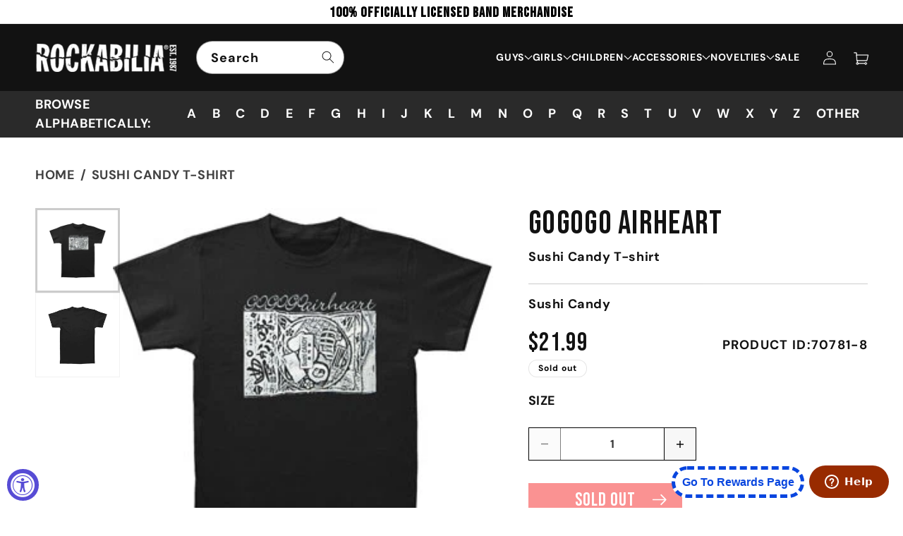

--- FILE ---
content_type: text/html; charset=utf-8
request_url: https://rockabilia.com/products/gogogo-airheart-sushi-candy-t-shirt-70781
body_size: 84260
content:
<!doctype html>
<html class="js" lang="en">
  <head>

  

    <meta charset="utf-8">
    <meta http-equiv="X-UA-Compatible" content="IE=edge">
    <meta name="facebook-domain-verification" content="6vmpbb1ks2qnizmrxpzhto2913je7h" />
    <meta name="viewport" content="width=device-width,initial-scale=1">
    <meta name="theme-color" content="">

    <!-- i chnage o to 1 initial-scale=1" -->
    <meta name="viewport" content="width=device-width, initial-scale=1, user-scalable=yes">
    <meta name="ahrefs-site-verification" content="e7cfa3de96dc773bbab436b62e3308ed11651d1d15c303949881ed3aa014cb2c">
    <!-- <meta name="google-site-verification" content="4ItMi8fdf5SaO5LIwLU_PSLesm0UznnSZF6A2vM1UFk"> -->
    
    <link rel="canonical" href="https://rockabilia.com/products/gogogo-airheart-sushi-candy-t-shirt-70781">

     

        
    
    
    
    
        
    
    <meta name="robots" content="index,follow">
    
     
    

    
    
    
	
    
    
    

    
    
    

    <script src="//assets.findify.io/infinity1inc.myshopify.com.min.js" async defer></script>
    
    <!-- Add No index, No follow below  -->

    <!-- Google Tag Manager -->
    <script>(function(w,d,s,l,i){w[l]=w[l]||[];w[l].push({'gtm.start':
    new Date().getTime(),event:'gtm.js'});var f=d.getElementsByTagName(s)[0],
    j=d.createElement(s),dl=l!='dataLayer'?'&l='+l:'';j.async=true;j.src=
    'https://www.googletagmanager.com/gtm.js?id='+i+dl;f.parentNode.insertBefore(j,f);
    })(window,document,'script','dataLayer','GTM-KXDBHR3');</script>
    <!-- End Google Tag Manager -->
    <script>(function(w,d,t,r,u){var f,n,i;w[u]=w[u]||[],f=function(){var o={ti:"56016172", tm:"shpfy_ui", enableAutoSpaTracking: true};o.q=w[u],w[u]=new UET(o),w[u].push("pageLoad")},n=d.createElement(t),n.src=r,n.async=1,n.onload=n.onreadystatechange=function(){var s=this.readyState;s&&s!=="loaded"&&s!=="complete"||(f(),n.onload=n.onreadystatechange=null)},i=d.getElementsByTagName(t)[0],i.parentNode.insertBefore(n,i)})(window,document,"script","//bat.bing.com/bat.js","uetq");</script><link rel="icon" type="image/png" href="//rockabilia.com/cdn/shop/files/favicon.png?crop=center&height=32&v=1727926038&width=32"><link rel="preconnect" href="https://fonts.shopifycdn.com" crossorigin><!-- google font -->
    <link rel="preconnect" href="https://fonts.googleapis.com">
    <link rel="preconnect" href="https://fonts.gstatic.com" crossorigin>
    <link href="https://fonts.googleapis.com/css2?family=Bebas+Neue&display=swap" rel="stylesheet">

    <link rel="preconnect" href="https://fonts.googleapis.com">
    <link rel="preconnect" href="https://fonts.gstatic.com" crossorigin>
    <link href="https://fonts.googleapis.com/css2?family=Roboto:ital,wght@0,100;0,300;0,400;0,500;0,700;0,900;1,100;1,300;1,400;1,500;1,700;1,900&display=swap" rel="stylesheet">
    
    

    
    <title>Gogogo Airheart Sushi Candy T-shirt 70781 | Rockabilia Merch Store</title>
    

    
      <meta name="description" content="Sushi Candy">
    

    <script>

  window.money_format = "${{amount}} USD";
  window.shop_currency = "USD";
  window.show_multiple_currencies = false;
  window.use_color_swatch = true;
  window.file_url = "//rockabilia.com/cdn/shop/files/?v=50506";
  window.theme_load = "//rockabilia.com/cdn/shop/t/80/assets/ajax-loader.gif?v=50506";
  window.filter_mul_choice = true;
  //Product Detail - Add to cart
  window.btn_addToCart = '#btnAddtocart';
  window.product_detail_form = '#AddToCartForm';
  window.product_detail_name = '.product-info h1';
  window.product_detail_mainImg = '.product-single-photos img';
  window.addcart_susscess = "";
  window.cart_count = ".mini-cart .cart-count";
  window.cart_total = ".mini-cart .cart-total";
  window.addcart_susscess = "";
  window.trans_text = {
    in_stock: "Translation missing: en.products.product.in_stock",
    many_in_stock: "Translation missing: en.products.product.many_in_stock",
    out_of_stock: "Translation missing: en.products.product.out_of_stock",
    add_to_cart: "Add to cart",
    sold_out: "Sold out",
    unavailable: "Unavailable"
  };

</script>

<!-- Global site tag (gtag.js) - Google Ads: 1071143813 -->
<script async src="https://www.googletagmanager.com/gtag/js?id=AW-1071143813"></script>
<!-- <script>
  window.dataLayer = window.dataLayer || [];
  function gtag(){dataLayer.push(arguments);}
  gtag('js', new Date());

  gtag('config', 'AW-1071143813');
</script> -->

<!-- Global site tag (gtag.js) - Google Ads: 1071143813 -->
<script async src="https://www.googletagmanager.com/gtag/js?id=AW-1071143813"></script>
<script>
  window.dataLayer = window.dataLayer || [];
  function gtag(){dataLayer.push(arguments);}
  gtag('js', new Date());

  gtag('config', 'AW-1071143813', {'allow_enhanced_conversions': true});
</script>  

<script>
  gtag('event', 'page_view', {
    'send_to': 'AW-1071143813',
    
    'value': '21.99',
    
    
      'items': [{
        'id': '2767923413092',
        'google_business_vertical': 'retail'
      }]
       
 });
</script>

<script>var shareasaleShopifySSCID=shareasaleShopifyGetParameterByName("sscid");function shareasaleShopifySetCookie(e,a,o,i,r){if(e&&a){var s,S=i?"; path="+i:"",h=r?"; domain="+r:"",t="";o&&((s=new Date).setTime(s.getTime()+o),t="; expires="+s.toUTCString()),document.cookie=e+"="+a+t+S+h}}function shareasaleShopifyGetParameterByName(e,a){a||(a=window.location.href),e=e.replace(/[\[\]]/g,"\\$&");var o=new RegExp("[?&]"+e+"(=([^&#]*)|&|#|$)").exec(a);return o?o[2]?decodeURIComponent(o[2].replace(/\+/g," ")):"":null}shareasaleShopifySSCID&&shareasaleShopifySetCookie("shareasaleShopifySSCID",shareasaleShopifySSCID,94670778e4,"/");</script>


<!-- Clarity Code Install 
<script type="text/javascript"> (function(c,l,a,r,i,t,y){ c[a]=c[a]||function(){(c[a].q=c[a].q||[]).push(arguments)}; t=l.createElement(r);t.async=1;t.src="https://www.clarity.ms/tag/"+i; y=l.getElementsByTagName(r)[0];y.parentNode.insertBefore(t,y); })(window, document, "clarity", "script", "n5v78xbx48"); </script>
-->

<!-- <meta name="google-site-verification" content="SUuP1pOPjNVjbuDubHJUzRZUx8uOV3V9mupbp_fUEZc" /> -->
<!-- Twitter conversion tracking base code 
<script>
!function(e,t,n,s,u,a){e.twq||(s=e.twq=function(){s.exe?s.exe.apply(s,arguments):s.queue.push(arguments);
},s.version='1.1',s.queue=[],u=t.createElement(n),u.async=!0,u.src='https://static.ads-twitter.com/uwt.js',
a=t.getElementsByTagName(n)[0],a.parentNode.insertBefore(u,a))}(window,document,'script');
twq('config','ocv5u');
</script> -->
<!-- End Twitter conversion tracking base code -->
    

<!-- /snippets/social-meta-tags.liquid -->
<meta property="og:site_name" content="Rockabilia">
<meta property="og:url" content="https://rockabilia.com/products/gogogo-airheart-sushi-candy-t-shirt-70781">
<meta property="og:title" content="Gogogo Airheart Sushi Candy T-shirt">
<meta property="og:type" content="product">
<meta property="og:description" content="Sushi Candy"><meta property="og:price:amount" content="21.99">
  <meta property="og:price:currency" content="USD"><meta property="og:image" content="http://rockabilia.com/cdn/shop/products/70781F_1024x1024.jpg?v=1654894616"><meta property="og:image" content="http://rockabilia.com/cdn/shop/products/70781B_1024x1024.jpg?v=1654894616">
<meta property="og:image:secure_url" content="https://rockabilia.com/cdn/shop/products/70781F_1024x1024.jpg?v=1654894616"><meta property="og:image:secure_url" content="https://rockabilia.com/cdn/shop/products/70781B_1024x1024.jpg?v=1654894616">

<meta name="twitter:site" content="@#https://x.com/rockabilia">
<meta name="twitter:card" content="summary_large_image">
<meta name="twitter:title" content="Gogogo Airheart">
<meta name="twitter:description" content="Sushi Candy">




    <script src="//rockabilia.com/cdn/shop/t/80/assets/constants.js?v=132983761750457495441724299164" defer="defer"></script>
    <script src="//rockabilia.com/cdn/shop/t/80/assets/pubsub.js?v=158357773527763999511724299164" defer="defer"></script>
    <script src="//rockabilia.com/cdn/shop/t/80/assets/global.js?v=88558128918567037191724825239" defer="defer"></script>
    <script src="https://ajax.googleapis.com/ajax/libs/jquery/3.7.1/jquery.min.js"></script>
    <script src='https://cdnjs.cloudflare.com/ajax/libs/slick-carousel/1.8.1/slick.min.js' ></script>   
    <script src="//rockabilia.com/cdn/shop/t/80/assets/custom.js?v=132625688623929402541729136501" defer="defer"></script>
    <script src="//rockabilia.com/cdn/shop/t/80/assets/details-disclosure.js?v=13653116266235556501724299164" defer="defer"></script>
    <script src="//rockabilia.com/cdn/shop/t/80/assets/details-modal.js?v=25581673532751508451724299164" defer="defer"></script>
    <script src="//rockabilia.com/cdn/shop/t/80/assets/search-form.js?v=133129549252120666541724299164" defer="defer"></script><script src="//rockabilia.com/cdn/shop/t/80/assets/animations.js?v=88693664871331136111724299164" defer="defer"></script><script>window.performance && window.performance.mark && window.performance.mark('shopify.content_for_header.start');</script><meta name="facebook-domain-verification" content="slqycf71m26sck9v9kdds56rafmhhn">
<meta id="shopify-digital-wallet" name="shopify-digital-wallet" content="/9024471140/digital_wallets/dialog">
<meta name="shopify-checkout-api-token" content="68f95429f8ebaaab5c2d1e7f7dc85df9">
<meta id="in-context-paypal-metadata" data-shop-id="9024471140" data-venmo-supported="true" data-environment="production" data-locale="en_US" data-paypal-v4="true" data-currency="USD">
<link rel="alternate" type="application/json+oembed" href="https://rockabilia.com/products/gogogo-airheart-sushi-candy-t-shirt-70781.oembed">
<script async="async" src="/checkouts/internal/preloads.js?locale=en-US"></script>
<link rel="preconnect" href="https://shop.app" crossorigin="anonymous">
<script async="async" src="https://shop.app/checkouts/internal/preloads.js?locale=en-US&shop_id=9024471140" crossorigin="anonymous"></script>
<script id="apple-pay-shop-capabilities" type="application/json">{"shopId":9024471140,"countryCode":"US","currencyCode":"USD","merchantCapabilities":["supports3DS"],"merchantId":"gid:\/\/shopify\/Shop\/9024471140","merchantName":"Rockabilia","requiredBillingContactFields":["postalAddress","email","phone"],"requiredShippingContactFields":["postalAddress","email","phone"],"shippingType":"shipping","supportedNetworks":["visa","masterCard","amex","discover","elo","jcb"],"total":{"type":"pending","label":"Rockabilia","amount":"1.00"},"shopifyPaymentsEnabled":true,"supportsSubscriptions":true}</script>
<script id="shopify-features" type="application/json">{"accessToken":"68f95429f8ebaaab5c2d1e7f7dc85df9","betas":["rich-media-storefront-analytics"],"domain":"rockabilia.com","predictiveSearch":true,"shopId":9024471140,"locale":"en"}</script>
<script>var Shopify = Shopify || {};
Shopify.shop = "infinity1inc.myshopify.com";
Shopify.locale = "en";
Shopify.currency = {"active":"USD","rate":"1.0"};
Shopify.country = "US";
Shopify.theme = {"name":"Dawn | Pre Xmas","id":129248100439,"schema_name":"Dawn","schema_version":"15.0.2","theme_store_id":887,"role":"main"};
Shopify.theme.handle = "null";
Shopify.theme.style = {"id":null,"handle":null};
Shopify.cdnHost = "rockabilia.com/cdn";
Shopify.routes = Shopify.routes || {};
Shopify.routes.root = "/";</script>
<script type="module">!function(o){(o.Shopify=o.Shopify||{}).modules=!0}(window);</script>
<script>!function(o){function n(){var o=[];function n(){o.push(Array.prototype.slice.apply(arguments))}return n.q=o,n}var t=o.Shopify=o.Shopify||{};t.loadFeatures=n(),t.autoloadFeatures=n()}(window);</script>
<script>
  window.ShopifyPay = window.ShopifyPay || {};
  window.ShopifyPay.apiHost = "shop.app\/pay";
  window.ShopifyPay.redirectState = null;
</script>
<script id="shop-js-analytics" type="application/json">{"pageType":"product"}</script>
<script defer="defer" async type="module" src="//rockabilia.com/cdn/shopifycloud/shop-js/modules/v2/client.init-shop-cart-sync_BdyHc3Nr.en.esm.js"></script>
<script defer="defer" async type="module" src="//rockabilia.com/cdn/shopifycloud/shop-js/modules/v2/chunk.common_Daul8nwZ.esm.js"></script>
<script type="module">
  await import("//rockabilia.com/cdn/shopifycloud/shop-js/modules/v2/client.init-shop-cart-sync_BdyHc3Nr.en.esm.js");
await import("//rockabilia.com/cdn/shopifycloud/shop-js/modules/v2/chunk.common_Daul8nwZ.esm.js");

  window.Shopify.SignInWithShop?.initShopCartSync?.({"fedCMEnabled":true,"windoidEnabled":true});

</script>
<script>
  window.Shopify = window.Shopify || {};
  if (!window.Shopify.featureAssets) window.Shopify.featureAssets = {};
  window.Shopify.featureAssets['shop-js'] = {"shop-cart-sync":["modules/v2/client.shop-cart-sync_QYOiDySF.en.esm.js","modules/v2/chunk.common_Daul8nwZ.esm.js"],"init-fed-cm":["modules/v2/client.init-fed-cm_DchLp9rc.en.esm.js","modules/v2/chunk.common_Daul8nwZ.esm.js"],"shop-button":["modules/v2/client.shop-button_OV7bAJc5.en.esm.js","modules/v2/chunk.common_Daul8nwZ.esm.js"],"init-windoid":["modules/v2/client.init-windoid_DwxFKQ8e.en.esm.js","modules/v2/chunk.common_Daul8nwZ.esm.js"],"shop-cash-offers":["modules/v2/client.shop-cash-offers_DWtL6Bq3.en.esm.js","modules/v2/chunk.common_Daul8nwZ.esm.js","modules/v2/chunk.modal_CQq8HTM6.esm.js"],"shop-toast-manager":["modules/v2/client.shop-toast-manager_CX9r1SjA.en.esm.js","modules/v2/chunk.common_Daul8nwZ.esm.js"],"init-shop-email-lookup-coordinator":["modules/v2/client.init-shop-email-lookup-coordinator_UhKnw74l.en.esm.js","modules/v2/chunk.common_Daul8nwZ.esm.js"],"pay-button":["modules/v2/client.pay-button_DzxNnLDY.en.esm.js","modules/v2/chunk.common_Daul8nwZ.esm.js"],"avatar":["modules/v2/client.avatar_BTnouDA3.en.esm.js"],"init-shop-cart-sync":["modules/v2/client.init-shop-cart-sync_BdyHc3Nr.en.esm.js","modules/v2/chunk.common_Daul8nwZ.esm.js"],"shop-login-button":["modules/v2/client.shop-login-button_D8B466_1.en.esm.js","modules/v2/chunk.common_Daul8nwZ.esm.js","modules/v2/chunk.modal_CQq8HTM6.esm.js"],"init-customer-accounts-sign-up":["modules/v2/client.init-customer-accounts-sign-up_C8fpPm4i.en.esm.js","modules/v2/client.shop-login-button_D8B466_1.en.esm.js","modules/v2/chunk.common_Daul8nwZ.esm.js","modules/v2/chunk.modal_CQq8HTM6.esm.js"],"init-shop-for-new-customer-accounts":["modules/v2/client.init-shop-for-new-customer-accounts_CVTO0Ztu.en.esm.js","modules/v2/client.shop-login-button_D8B466_1.en.esm.js","modules/v2/chunk.common_Daul8nwZ.esm.js","modules/v2/chunk.modal_CQq8HTM6.esm.js"],"init-customer-accounts":["modules/v2/client.init-customer-accounts_dRgKMfrE.en.esm.js","modules/v2/client.shop-login-button_D8B466_1.en.esm.js","modules/v2/chunk.common_Daul8nwZ.esm.js","modules/v2/chunk.modal_CQq8HTM6.esm.js"],"shop-follow-button":["modules/v2/client.shop-follow-button_CkZpjEct.en.esm.js","modules/v2/chunk.common_Daul8nwZ.esm.js","modules/v2/chunk.modal_CQq8HTM6.esm.js"],"lead-capture":["modules/v2/client.lead-capture_BntHBhfp.en.esm.js","modules/v2/chunk.common_Daul8nwZ.esm.js","modules/v2/chunk.modal_CQq8HTM6.esm.js"],"checkout-modal":["modules/v2/client.checkout-modal_CfxcYbTm.en.esm.js","modules/v2/chunk.common_Daul8nwZ.esm.js","modules/v2/chunk.modal_CQq8HTM6.esm.js"],"shop-login":["modules/v2/client.shop-login_Da4GZ2H6.en.esm.js","modules/v2/chunk.common_Daul8nwZ.esm.js","modules/v2/chunk.modal_CQq8HTM6.esm.js"],"payment-terms":["modules/v2/client.payment-terms_MV4M3zvL.en.esm.js","modules/v2/chunk.common_Daul8nwZ.esm.js","modules/v2/chunk.modal_CQq8HTM6.esm.js"]};
</script>
<script>(function() {
  var isLoaded = false;
  function asyncLoad() {
    if (isLoaded) return;
    isLoaded = true;
    var urls = ["https:\/\/formbuilder.hulkapps.com\/skeletopapp.js?shop=infinity1inc.myshopify.com","https:\/\/widget.tagembed.com\/embed.min.js?shop=infinity1inc.myshopify.com","https:\/\/cdn.logbase.io\/lb-upsell-wrapper.js?shop=infinity1inc.myshopify.com","\/\/cool-image-magnifier.product-image-zoom.com\/js\/core\/main.min.js?timestamp=1764217694\u0026shop=infinity1inc.myshopify.com","https:\/\/shopify-extension.getredo.com\/main.js?widget_id=3qmk4jmn8s7fk0w\u0026shop=infinity1inc.myshopify.com"];
    for (var i = 0; i < urls.length; i++) {
      var s = document.createElement('script');
      s.type = 'text/javascript';
      s.async = true;
      s.src = urls[i];
      var x = document.getElementsByTagName('script')[0];
      x.parentNode.insertBefore(s, x);
    }
  };
  if(window.attachEvent) {
    window.attachEvent('onload', asyncLoad);
  } else {
    window.addEventListener('load', asyncLoad, false);
  }
})();</script>
<script id="__st">var __st={"a":9024471140,"offset":-21600,"reqid":"241fe873-2ad0-41f1-929a-04e372e0a9d4-1769031560","pageurl":"rockabilia.com\/products\/gogogo-airheart-sushi-candy-t-shirt-70781","u":"f5c22c056353","p":"product","rtyp":"product","rid":2767923413092};</script>
<script>window.ShopifyPaypalV4VisibilityTracking = true;</script>
<script id="captcha-bootstrap">!function(){'use strict';const t='contact',e='account',n='new_comment',o=[[t,t],['blogs',n],['comments',n],[t,'customer']],c=[[e,'customer_login'],[e,'guest_login'],[e,'recover_customer_password'],[e,'create_customer']],r=t=>t.map((([t,e])=>`form[action*='/${t}']:not([data-nocaptcha='true']) input[name='form_type'][value='${e}']`)).join(','),a=t=>()=>t?[...document.querySelectorAll(t)].map((t=>t.form)):[];function s(){const t=[...o],e=r(t);return a(e)}const i='password',u='form_key',d=['recaptcha-v3-token','g-recaptcha-response','h-captcha-response',i],f=()=>{try{return window.sessionStorage}catch{return}},m='__shopify_v',_=t=>t.elements[u];function p(t,e,n=!1){try{const o=window.sessionStorage,c=JSON.parse(o.getItem(e)),{data:r}=function(t){const{data:e,action:n}=t;return t[m]||n?{data:e,action:n}:{data:t,action:n}}(c);for(const[e,n]of Object.entries(r))t.elements[e]&&(t.elements[e].value=n);n&&o.removeItem(e)}catch(o){console.error('form repopulation failed',{error:o})}}const l='form_type',E='cptcha';function T(t){t.dataset[E]=!0}const w=window,h=w.document,L='Shopify',v='ce_forms',y='captcha';let A=!1;((t,e)=>{const n=(g='f06e6c50-85a8-45c8-87d0-21a2b65856fe',I='https://cdn.shopify.com/shopifycloud/storefront-forms-hcaptcha/ce_storefront_forms_captcha_hcaptcha.v1.5.2.iife.js',D={infoText:'Protected by hCaptcha',privacyText:'Privacy',termsText:'Terms'},(t,e,n)=>{const o=w[L][v],c=o.bindForm;if(c)return c(t,g,e,D).then(n);var r;o.q.push([[t,g,e,D],n]),r=I,A||(h.body.append(Object.assign(h.createElement('script'),{id:'captcha-provider',async:!0,src:r})),A=!0)});var g,I,D;w[L]=w[L]||{},w[L][v]=w[L][v]||{},w[L][v].q=[],w[L][y]=w[L][y]||{},w[L][y].protect=function(t,e){n(t,void 0,e),T(t)},Object.freeze(w[L][y]),function(t,e,n,w,h,L){const[v,y,A,g]=function(t,e,n){const i=e?o:[],u=t?c:[],d=[...i,...u],f=r(d),m=r(i),_=r(d.filter((([t,e])=>n.includes(e))));return[a(f),a(m),a(_),s()]}(w,h,L),I=t=>{const e=t.target;return e instanceof HTMLFormElement?e:e&&e.form},D=t=>v().includes(t);t.addEventListener('submit',(t=>{const e=I(t);if(!e)return;const n=D(e)&&!e.dataset.hcaptchaBound&&!e.dataset.recaptchaBound,o=_(e),c=g().includes(e)&&(!o||!o.value);(n||c)&&t.preventDefault(),c&&!n&&(function(t){try{if(!f())return;!function(t){const e=f();if(!e)return;const n=_(t);if(!n)return;const o=n.value;o&&e.removeItem(o)}(t);const e=Array.from(Array(32),(()=>Math.random().toString(36)[2])).join('');!function(t,e){_(t)||t.append(Object.assign(document.createElement('input'),{type:'hidden',name:u})),t.elements[u].value=e}(t,e),function(t,e){const n=f();if(!n)return;const o=[...t.querySelectorAll(`input[type='${i}']`)].map((({name:t})=>t)),c=[...d,...o],r={};for(const[a,s]of new FormData(t).entries())c.includes(a)||(r[a]=s);n.setItem(e,JSON.stringify({[m]:1,action:t.action,data:r}))}(t,e)}catch(e){console.error('failed to persist form',e)}}(e),e.submit())}));const S=(t,e)=>{t&&!t.dataset[E]&&(n(t,e.some((e=>e===t))),T(t))};for(const o of['focusin','change'])t.addEventListener(o,(t=>{const e=I(t);D(e)&&S(e,y())}));const B=e.get('form_key'),M=e.get(l),P=B&&M;t.addEventListener('DOMContentLoaded',(()=>{const t=y();if(P)for(const e of t)e.elements[l].value===M&&p(e,B);[...new Set([...A(),...v().filter((t=>'true'===t.dataset.shopifyCaptcha))])].forEach((e=>S(e,t)))}))}(h,new URLSearchParams(w.location.search),n,t,e,['guest_login'])})(!0,!0)}();</script>
<script integrity="sha256-4kQ18oKyAcykRKYeNunJcIwy7WH5gtpwJnB7kiuLZ1E=" data-source-attribution="shopify.loadfeatures" defer="defer" src="//rockabilia.com/cdn/shopifycloud/storefront/assets/storefront/load_feature-a0a9edcb.js" crossorigin="anonymous"></script>
<script crossorigin="anonymous" defer="defer" src="//rockabilia.com/cdn/shopifycloud/storefront/assets/shopify_pay/storefront-65b4c6d7.js?v=20250812"></script>
<script data-source-attribution="shopify.dynamic_checkout.dynamic.init">var Shopify=Shopify||{};Shopify.PaymentButton=Shopify.PaymentButton||{isStorefrontPortableWallets:!0,init:function(){window.Shopify.PaymentButton.init=function(){};var t=document.createElement("script");t.src="https://rockabilia.com/cdn/shopifycloud/portable-wallets/latest/portable-wallets.en.js",t.type="module",document.head.appendChild(t)}};
</script>
<script data-source-attribution="shopify.dynamic_checkout.buyer_consent">
  function portableWalletsHideBuyerConsent(e){var t=document.getElementById("shopify-buyer-consent"),n=document.getElementById("shopify-subscription-policy-button");t&&n&&(t.classList.add("hidden"),t.setAttribute("aria-hidden","true"),n.removeEventListener("click",e))}function portableWalletsShowBuyerConsent(e){var t=document.getElementById("shopify-buyer-consent"),n=document.getElementById("shopify-subscription-policy-button");t&&n&&(t.classList.remove("hidden"),t.removeAttribute("aria-hidden"),n.addEventListener("click",e))}window.Shopify?.PaymentButton&&(window.Shopify.PaymentButton.hideBuyerConsent=portableWalletsHideBuyerConsent,window.Shopify.PaymentButton.showBuyerConsent=portableWalletsShowBuyerConsent);
</script>
<script data-source-attribution="shopify.dynamic_checkout.cart.bootstrap">document.addEventListener("DOMContentLoaded",(function(){function t(){return document.querySelector("shopify-accelerated-checkout-cart, shopify-accelerated-checkout")}if(t())Shopify.PaymentButton.init();else{new MutationObserver((function(e,n){t()&&(Shopify.PaymentButton.init(),n.disconnect())})).observe(document.body,{childList:!0,subtree:!0})}}));
</script>
<link id="shopify-accelerated-checkout-styles" rel="stylesheet" media="screen" href="https://rockabilia.com/cdn/shopifycloud/portable-wallets/latest/accelerated-checkout-backwards-compat.css" crossorigin="anonymous">
<style id="shopify-accelerated-checkout-cart">
        #shopify-buyer-consent {
  margin-top: 1em;
  display: inline-block;
  width: 100%;
}

#shopify-buyer-consent.hidden {
  display: none;
}

#shopify-subscription-policy-button {
  background: none;
  border: none;
  padding: 0;
  text-decoration: underline;
  font-size: inherit;
  cursor: pointer;
}

#shopify-subscription-policy-button::before {
  box-shadow: none;
}

      </style>
<script id="sections-script" data-sections="header" defer="defer" src="//rockabilia.com/cdn/shop/t/80/compiled_assets/scripts.js?v=50506"></script>
<script>window.performance && window.performance.mark && window.performance.mark('shopify.content_for_header.end');</script>


    <style data-shopify>
      @font-face {
  font-family: "DM Sans";
  font-weight: 700;
  font-style: normal;
  font-display: swap;
  src: url("//rockabilia.com/cdn/fonts/dm_sans/dmsans_n7.97e21d81502002291ea1de8aefb79170c6946ce5.woff2") format("woff2"),
       url("//rockabilia.com/cdn/fonts/dm_sans/dmsans_n7.af5c214f5116410ca1d53a2090665620e78e2e1b.woff") format("woff");
}

      @font-face {
  font-family: "DM Sans";
  font-weight: 700;
  font-style: normal;
  font-display: swap;
  src: url("//rockabilia.com/cdn/fonts/dm_sans/dmsans_n7.97e21d81502002291ea1de8aefb79170c6946ce5.woff2") format("woff2"),
       url("//rockabilia.com/cdn/fonts/dm_sans/dmsans_n7.af5c214f5116410ca1d53a2090665620e78e2e1b.woff") format("woff");
}

      @font-face {
  font-family: "DM Sans";
  font-weight: 700;
  font-style: italic;
  font-display: swap;
  src: url("//rockabilia.com/cdn/fonts/dm_sans/dmsans_i7.52b57f7d7342eb7255084623d98ab83fd96e7f9b.woff2") format("woff2"),
       url("//rockabilia.com/cdn/fonts/dm_sans/dmsans_i7.d5e14ef18a1d4a8ce78a4187580b4eb1759c2eda.woff") format("woff");
}

      @font-face {
  font-family: "DM Sans";
  font-weight: 700;
  font-style: italic;
  font-display: swap;
  src: url("//rockabilia.com/cdn/fonts/dm_sans/dmsans_i7.52b57f7d7342eb7255084623d98ab83fd96e7f9b.woff2") format("woff2"),
       url("//rockabilia.com/cdn/fonts/dm_sans/dmsans_i7.d5e14ef18a1d4a8ce78a4187580b4eb1759c2eda.woff") format("woff");
}

      @font-face {
  font-family: "DM Sans";
  font-weight: 700;
  font-style: normal;
  font-display: swap;
  src: url("//rockabilia.com/cdn/fonts/dm_sans/dmsans_n7.97e21d81502002291ea1de8aefb79170c6946ce5.woff2") format("woff2"),
       url("//rockabilia.com/cdn/fonts/dm_sans/dmsans_n7.af5c214f5116410ca1d53a2090665620e78e2e1b.woff") format("woff");
}


      
        :root,
        .color-scheme-1 {
          --color-background: 255,255,255;
        
          --gradient-background: #ffffff;
        

        

        --color-foreground: 18,18,18;
        --color-background-contrast: 191,191,191;
        --color-shadow: 18,18,18;
        --color-button: 18,18,18;
        --color-button-text: 255,255,255;
        --color-secondary-button: 255,255,255;
        --color-secondary-button-text: 18,18,18;
        --color-link: 18,18,18;
        --color-badge-foreground: 18,18,18;
        --color-badge-background: 255,255,255;
        --color-badge-border: 18,18,18;
        --payment-terms-background-color: rgb(255 255 255);
      }
      
        
        .color-scheme-2 {
          --color-background: 240,240,240;
        
          --gradient-background: #f0f0f0;
        

        

        --color-foreground: 0,0,0;
        --color-background-contrast: 176,176,176;
        --color-shadow: 18,18,18;
        --color-button: 18,18,18;
        --color-button-text: 243,243,243;
        --color-secondary-button: 240,240,240;
        --color-secondary-button-text: 18,18,18;
        --color-link: 18,18,18;
        --color-badge-foreground: 0,0,0;
        --color-badge-background: 240,240,240;
        --color-badge-border: 0,0,0;
        --payment-terms-background-color: rgb(240 240 240);
      }
      
        
        .color-scheme-3 {
          --color-background: 255,255,255;
        
          --gradient-background: #ffffff;
        

        

        --color-foreground: 0,0,0;
        --color-background-contrast: 191,191,191;
        --color-shadow: 18,18,18;
        --color-button: 18,18,18;
        --color-button-text: 255,255,255;
        --color-secondary-button: 255,255,255;
        --color-secondary-button-text: 255,255,255;
        --color-link: 255,255,255;
        --color-badge-foreground: 0,0,0;
        --color-badge-background: 255,255,255;
        --color-badge-border: 0,0,0;
        --payment-terms-background-color: rgb(255 255 255);
      }
      
        
        .color-scheme-4 {
          --color-background: 18,18,18;
        
          --gradient-background: #121212;
        

        

        --color-foreground: 255,255,255;
        --color-background-contrast: 146,146,146;
        --color-shadow: 18,18,18;
        --color-button: 255,255,255;
        --color-button-text: 18,18,18;
        --color-secondary-button: 18,18,18;
        --color-secondary-button-text: 255,255,255;
        --color-link: 255,255,255;
        --color-badge-foreground: 255,255,255;
        --color-badge-background: 18,18,18;
        --color-badge-border: 255,255,255;
        --payment-terms-background-color: rgb(18 18 18);
      }
      
        
        .color-scheme-5 {
          --color-background: 51,79,180;
        
          --gradient-background: #334fb4;
        

        

        --color-foreground: 255,255,255;
        --color-background-contrast: 23,35,81;
        --color-shadow: 18,18,18;
        --color-button: 255,255,255;
        --color-button-text: 51,79,180;
        --color-secondary-button: 51,79,180;
        --color-secondary-button-text: 255,255,255;
        --color-link: 255,255,255;
        --color-badge-foreground: 255,255,255;
        --color-badge-background: 51,79,180;
        --color-badge-border: 255,255,255;
        --payment-terms-background-color: rgb(51 79 180);
      }
      
        
        .color-scheme-47939483-f520-46fc-8e2c-6d52448faa28 {
          --color-background: 255,255,255;
        
          --gradient-background: #ffffff;
        

        

        --color-foreground: 18,18,18;
        --color-background-contrast: 191,191,191;
        --color-shadow: 18,18,18;
        --color-button: 18,18,18;
        --color-button-text: 255,255,255;
        --color-secondary-button: 255,255,255;
        --color-secondary-button-text: 18,18,18;
        --color-link: 18,18,18;
        --color-badge-foreground: 18,18,18;
        --color-badge-background: 255,255,255;
        --color-badge-border: 18,18,18;
        --payment-terms-background-color: rgb(255 255 255);
      }
      
        
        .color-scheme-b652038a-3b1c-455e-bbf5-88f1e3bbce81 {
          --color-background: 18,18,18;
        
          --gradient-background: #121212;
        

        

        --color-foreground: 255,255,255;
        --color-background-contrast: 146,146,146;
        --color-shadow: 18,18,18;
        --color-button: 18,18,18;
        --color-button-text: 255,255,255;
        --color-secondary-button: 18,18,18;
        --color-secondary-button-text: 18,18,18;
        --color-link: 18,18,18;
        --color-badge-foreground: 255,255,255;
        --color-badge-background: 18,18,18;
        --color-badge-border: 255,255,255;
        --payment-terms-background-color: rgb(18 18 18);
      }
      
        
        .color-scheme-2700cb6a-0b6d-481d-83c5-32319d552e4e {
          --color-background: 255,255,255;
        
          --gradient-background: #ffffff;
        

        

        --color-foreground: 0,0,0;
        --color-background-contrast: 191,191,191;
        --color-shadow: 18,18,18;
        --color-button: 0,0,0;
        --color-button-text: 243,243,243;
        --color-secondary-button: 255,255,255;
        --color-secondary-button-text: 18,18,18;
        --color-link: 18,18,18;
        --color-badge-foreground: 0,0,0;
        --color-badge-background: 255,255,255;
        --color-badge-border: 0,0,0;
        --payment-terms-background-color: rgb(255 255 255);
      }
      
        
        .color-scheme-25ec258a-d029-4eae-bb0d-cfc340db2d86 {
          --color-background: 255,255,255;
        
          --gradient-background: #ffffff;
        

        

        --color-foreground: 255,255,255;
        --color-background-contrast: 191,191,191;
        --color-shadow: 18,18,18;
        --color-button: 255,255,255;
        --color-button-text: 255,255,255;
        --color-secondary-button: 255,255,255;
        --color-secondary-button-text: 18,18,18;
        --color-link: 18,18,18;
        --color-badge-foreground: 255,255,255;
        --color-badge-background: 255,255,255;
        --color-badge-border: 255,255,255;
        --payment-terms-background-color: rgb(255 255 255);
      }
      
        
        .color-scheme-3e2ad189-07ad-44e6-b7be-dc61d80af140 {
          --color-background: 250,53,53;
        
          --gradient-background: #fa3535;
        

        

        --color-foreground: 255,255,255;
        --color-background-contrast: 171,4,4;
        --color-shadow: 18,18,18;
        --color-button: 250,53,53;
        --color-button-text: 255,255,255;
        --color-secondary-button: 250,53,53;
        --color-secondary-button-text: 250,53,53;
        --color-link: 250,53,53;
        --color-badge-foreground: 255,255,255;
        --color-badge-background: 250,53,53;
        --color-badge-border: 255,255,255;
        --payment-terms-background-color: rgb(250 53 53);
      }
      

      body, .color-scheme-1, .color-scheme-2, .color-scheme-3, .color-scheme-4, .color-scheme-5, .color-scheme-47939483-f520-46fc-8e2c-6d52448faa28, .color-scheme-b652038a-3b1c-455e-bbf5-88f1e3bbce81, .color-scheme-2700cb6a-0b6d-481d-83c5-32319d552e4e, .color-scheme-25ec258a-d029-4eae-bb0d-cfc340db2d86, .color-scheme-3e2ad189-07ad-44e6-b7be-dc61d80af140 {
        color: rgba(var(--color-foreground), 0.75);
        background-color: rgb(var(--color-background));
      }

      :root {
        --font-body-family: "DM Sans", sans-serif;
        --font-body-style: normal;
        --font-body-weight: 1000;
        --font-new-body-family: Roboto, sans-serif;
        --font-new-body-style: normal;
        --font-new-body-weight: 400;
        
          --font-heading-family: Bebas neue;
          --font-heading-weight: 400;
        
        --font-heading-style: normal;
        --font-heading-weight: 400;
        --font-body-scale: 1.0;
        --font-heading-scale: 1.0;

        --media-padding: px;
        --media-border-opacity: 0.05;
        --media-border-width: 1px;
        --media-radius: 0px;
        --media-shadow-opacity: 0.0;
        --media-shadow-horizontal-offset: 0px;
        --media-shadow-vertical-offset: 4px;
        --media-shadow-blur-radius: 5px;
        --media-shadow-visible: 0;

        --page-width: 160rem;
        --page-width-margin: 0rem;

        --product-card-image-padding: 0.0rem;
        --product-card-corner-radius: 0.0rem;
        --product-card-text-alignment: left;
        --product-card-border-width: 0.0rem;
        --product-card-border-opacity: 0.1;
        --product-card-shadow-opacity: 0.0;
        --product-card-shadow-visible: 0;
        --product-card-shadow-horizontal-offset: 0.0rem;
        --product-card-shadow-vertical-offset: 0.4rem;
        --product-card-shadow-blur-radius: 0.5rem;

        --collection-card-image-padding: 0.0rem;
        --collection-card-corner-radius: 0.0rem;
        --collection-card-text-alignment: left;
        --collection-card-border-width: 0.2rem;
        --collection-card-border-opacity: 0.3;
        --collection-card-shadow-opacity: 0.0;
        --collection-card-shadow-visible: 0;
        --collection-card-shadow-horizontal-offset: 0.0rem;
        --collection-card-shadow-vertical-offset: 0.4rem;
        --collection-card-shadow-blur-radius: 0.5rem;

        --blog-card-image-padding: 0.0rem;
        --blog-card-corner-radius: 0.0rem;
        --blog-card-text-alignment: left;
        --blog-card-border-width: 0.0rem;
        --blog-card-border-opacity: 0.1;
        --blog-card-shadow-opacity: 0.0;
        --blog-card-shadow-visible: 0;
        --blog-card-shadow-horizontal-offset: 0.0rem;
        --blog-card-shadow-vertical-offset: 0.4rem;
        --blog-card-shadow-blur-radius: 0.5rem;

        --badge-corner-radius: 4.0rem;

        --popup-border-width: 1px;
        --popup-border-opacity: 0.1;
        --popup-corner-radius: 0px;
        --popup-shadow-opacity: 0.05;
        --popup-shadow-horizontal-offset: 0px;
        --popup-shadow-vertical-offset: 4px;
        --popup-shadow-blur-radius: 5px;

        --drawer-border-width: 1px;
        --drawer-border-opacity: 0.1;
        --drawer-shadow-opacity: 0.0;
        --drawer-shadow-horizontal-offset: 0px;
        --drawer-shadow-vertical-offset: 4px;
        --drawer-shadow-blur-radius: 5px;

        --spacing-sections-desktop: 0px;
        --spacing-sections-mobile: 0px;

        --grid-desktop-vertical-spacing: 24px;
        --grid-desktop-horizontal-spacing: 20px;
        --grid-mobile-vertical-spacing: 12px;
        --grid-mobile-horizontal-spacing: 10px;

        --text-boxes-border-opacity: 0.1;
        --text-boxes-border-width: 0px;
        --text-boxes-radius: 0px;
        --text-boxes-shadow-opacity: 0.0;
        --text-boxes-shadow-visible: 0;
        --text-boxes-shadow-horizontal-offset: 0px;
        --text-boxes-shadow-vertical-offset: 4px;
        --text-boxes-shadow-blur-radius: 5px;

        --buttons-radius: 0px;
        --buttons-radius-outset: 0px;
        --buttons-border-width: 1px;
        --buttons-border-opacity: 1.0;
        --buttons-shadow-opacity: 0.0;
        --buttons-shadow-visible: 0;
        --buttons-shadow-horizontal-offset: 0px;
        --buttons-shadow-vertical-offset: 4px;
        --buttons-shadow-blur-radius: 5px;
        --buttons-border-offset: 0px;

        --inputs-radius: 0px;
        --inputs-border-width: 1px;
        --inputs-border-opacity: 0.55;
        --inputs-shadow-opacity: 0.0;
        --inputs-shadow-horizontal-offset: 0px;
        --inputs-margin-offset: 0px;
        --inputs-shadow-vertical-offset: 4px;
        --inputs-shadow-blur-radius: 5px;
        --inputs-radius-outset: 0px;

        --variant-pills-radius: 40px;
        --variant-pills-border-width: 1px;
        --variant-pills-border-opacity: 0.55;
        --variant-pills-shadow-opacity: 0.0;
        --variant-pills-shadow-horizontal-offset: 0px;
        --variant-pills-shadow-vertical-offset: 4px;
        --variant-pills-shadow-blur-radius: 5px;

        /* custom variables  */
        --cus-primary-color: #121212;
      }

      *,
      *::before,
      *::after {
        box-sizing: inherit;
      }

      html {
        box-sizing: border-box;
        font-size: calc(var(--font-body-scale) * 62.5%);
        height: 100%;
      }
      .shopify-policy__container {
        max-width: 1290px !important;
        padding: 0;
        width: 93% !important;
      }
      .shopify-policy__container table tbody{
        box-shadow:0 0 0 .1rem rgb(18 18 18 / 0%);
      }
      body {
        display: grid;
        grid-template-rows: auto auto 1fr auto;
        grid-template-columns: 100%;
        min-height: 100%;
        margin: 0;
        font-size: 1.5rem;
        letter-spacing: 0.06rem;
        line-height: calc(1 + 0.8 / var(--font-body-scale));
        font-family: var(--font-body-family);
        font-style: var(--font-body-style);
        font-weight: var(--font-body-weight);
      }
.product__badge {
  background-color: #ff0000; /* change this to the color you want for the badge */
  border-radius: 50%;
  width: 50px; /* change this to adjust the size of the badge */
  height: 50px; /* change this to adjust the size of the badge */
  display: flex;
  justify-content: center;
  align-items: center;
  font-size: 16px;
  font-weight: bold;
  color: #ffffff;
  text-align: center;
}
      @media screen and (min-width: 750px) {
        body {
          font-size: 1.6rem;
        }
      }
    
    .contact-us-main .rte p,
    .contact-form-new-main .contact__fields .field.field-selection select,
    .contact-form-new-main .contact__fields .field .field__label,
    .contact-form-new-main .contact__fields .field .field__input,
      .contact-us-main .main-page-title,
      .page-faq .collapsible-content .accordion .accordion__title,
      .page-faq .collapsible-content__heading,
      .page-faq .collapsible-content .accordion .accordion__content p,
      .page-terms-and-conditions .main-page-title,
      .page-terms-and-conditions .rte p,
      .page-return-policy .main-page-title,
      .page-return-policy .rte p,
      .page-return-policy h4,
      .page-return-policy ul li {
        font-family:  var(--font-new-body-family) !important;
        /* font-weight:  var(--font-new-body-weight)!important; */
        font-style:   var(--font-new-body-style)!important;
      }
    

    .sliding-menu-link {
      display: none;
  }
  @media (max-width: 991px) {
    .breadcrumbbg {
        display: none;
    }
}
  div#___ratingbadge_0 {
    display: none !important;
  }
      
  @media only screen and (max-width: 990px)  {  
  .sliding-menu-link {
      display: block;
  }  
  .sliding-menu-link nav ul {
    padding:0;
    margin: 0;
    width: 100%;
    overflow: auto;
          white-space:nowrap
  }
  
  .sliding-menu-link nav ul li {
    display: inline-block;
    clear: both;
  }
  .sliding-menu-link nav ul li a {
    padding: 13px 15px;
    display: block;
    color: #000;
    font-family: 'Roboto';
    font-weight: 400;
}
  .sliding-menu-link nav::-webkit-scrollbar-thumb:horizontal{
      background: #000;
  }   
  
  .sliding-menu-link nav {
      position: relative;
  }   
  .sliding-menu-link nav:after {
      content: "";
      position: absolute;
      background: linear-gradient(0deg,transparent 0%,#fff 100%);
      height: 100%;
      width: 25px;
      right: 0;
      top: 0;
  }
  .sliding-menu-link nav ul li:nth-child(1) a ,
  .sliding-menu-link nav ul li:nth-child(2) a{
      
      font-weight: 500;
  }
  }
</style>
    <link href="//rockabilia.com/cdn/shop/t/80/assets/base.css?v=163742495052724769311763506206" rel="stylesheet" type="text/css" media="all" />
    
    <link rel='stylesheet' href='https://cdnjs.cloudflare.com/ajax/libs/slick-carousel/1.8.1/slick-theme.min.css'/>
    <link rel='stylesheet' href='https://cdnjs.cloudflare.com/ajax/libs/slick-carousel/1.8.1/slick.css' /> 
    <link rel='stylesheet' href='https://cdnjs.cloudflare.com/ajax/libs/font-awesome/6.6.0/css/all.min.css' /> 
    
    <link href="//rockabilia.com/cdn/shop/t/80/assets/custom.css?v=33803869736067290301763496424" rel="stylesheet" type="text/css" media="all" />
    <link href="//rockabilia.com/cdn/shop/t/80/assets/responsive.css?v=17164776608297091341742552860" rel="stylesheet" type="text/css" media="all" />
    <link rel="stylesheet" href="//rockabilia.com/cdn/shop/t/80/assets/component-cart-items.css?v=127384614032664249911724299164" media="print" onload="this.media='all'"><link href="//rockabilia.com/cdn/shop/t/80/assets/component-cart-drawer.css?v=19530961819213608911724299164" rel="stylesheet" type="text/css" media="all" />
      <link href="//rockabilia.com/cdn/shop/t/80/assets/component-cart.css?v=165982380921400067651724299164" rel="stylesheet" type="text/css" media="all" />
      <link href="//rockabilia.com/cdn/shop/t/80/assets/component-totals.css?v=15906652033866631521724299164" rel="stylesheet" type="text/css" media="all" />
      <link href="//rockabilia.com/cdn/shop/t/80/assets/component-price.css?v=70172745017360139101724299164" rel="stylesheet" type="text/css" media="all" />
      <link href="//rockabilia.com/cdn/shop/t/80/assets/component-discounts.css?v=152760482443307489271724299164" rel="stylesheet" type="text/css" media="all" />

      <link rel="preload" as="font" href="//rockabilia.com/cdn/fonts/dm_sans/dmsans_n7.97e21d81502002291ea1de8aefb79170c6946ce5.woff2" type="font/woff2" crossorigin>
      

      <link rel="preload" as="font" href="//rockabilia.com/cdn/fonts/dm_sans/dmsans_n7.97e21d81502002291ea1de8aefb79170c6946ce5.woff2" type="font/woff2" crossorigin>
      
<link href="//rockabilia.com/cdn/shop/t/80/assets/component-localization-form.css?v=120620094879297847921724299164" rel="stylesheet" type="text/css" media="all" />
      <script src="//rockabilia.com/cdn/shop/t/80/assets/localization-form.js?v=144176611646395275351724299164" defer="defer"></script><link
        rel="stylesheet"
        href="//rockabilia.com/cdn/shop/t/80/assets/component-predictive-search.css?v=118923337488134913561724299164"
        media="print"
        onload="this.media='all'"
      ><!-- Start of  Zendesk Widget script -->
<script id="ze-snippet" src="https://static.zdassets.com/ekr/snippet.js?key=275779c5-c0ac-4777-9f23-7d2eef9bf866"> </script>
<!-- End of  Zendesk Widget script -->

    <script>
      if (Shopify.designMode) {
        document.documentElement.classList.add('shopify-design-mode');
      }
    </script>
    <script>
      var theme = {
        settings: {
          plus_message_notify: "Your cart contains items that ship out in 3-14 business days. Selecting Two Day or Overnight will only reduce transit time, not the 3-14 business days required to ship the order.",
          plus_default_message_color: "#000000",
          plus_one_remaining_message_color: "#32cd32",
          plus_barcode_2_message_color: "#ff0000",
          plus_barcode_4_message_color: "#ff0000",
          plus_message_barcode_0: "Currently Out-of-stock",
          plus_message_barcode_1: "In Stock",
          plus_message_barcode_1_one_remaining: "In Stock - Only 1 Left",
          plus_message_barcode_2: "Ships 7-14 business days.",
          plus_message_barcode_3: "In Stock",
          plus_message_barcode_3_one_remaining: "In Stock - Only 1 Left",
          plus_message_barcode_4: "Ships in 3-6 business days."
        }
      }
    </script>


  <!-- BEGIN app block: shopify://apps/consentmo-gdpr/blocks/gdpr_cookie_consent/4fbe573f-a377-4fea-9801-3ee0858cae41 -->


<!-- END app block --><!-- BEGIN app block: shopify://apps/judge-me-reviews/blocks/judgeme_core/61ccd3b1-a9f2-4160-9fe9-4fec8413e5d8 --><!-- Start of Judge.me Core -->






<link rel="dns-prefetch" href="https://cdnwidget.judge.me">
<link rel="dns-prefetch" href="https://cdn.judge.me">
<link rel="dns-prefetch" href="https://cdn1.judge.me">
<link rel="dns-prefetch" href="https://api.judge.me">

<script data-cfasync='false' class='jdgm-settings-script'>window.jdgmSettings={"pagination":5,"disable_web_reviews":true,"badge_no_review_text":"No reviews","badge_n_reviews_text":"{{ n }} review/reviews","hide_badge_preview_if_no_reviews":true,"badge_hide_text":false,"enforce_center_preview_badge":false,"widget_title":"Customer Reviews","widget_open_form_text":"Write a review","widget_close_form_text":"Cancel review","widget_refresh_page_text":"Refresh page","widget_summary_text":"Based on {{ number_of_reviews }} review/reviews","widget_no_review_text":"Be the first to write a review","widget_name_field_text":"Display name","widget_verified_name_field_text":"Verified Name (public)","widget_name_placeholder_text":"Display name","widget_required_field_error_text":"This field is required.","widget_email_field_text":"Email address","widget_verified_email_field_text":"Verified Email (private, can not be edited)","widget_email_placeholder_text":"Your email address","widget_email_field_error_text":"Please enter a valid email address.","widget_rating_field_text":"Rating","widget_review_title_field_text":"Review Title","widget_review_title_placeholder_text":"Give your review a title","widget_review_body_field_text":"Review content","widget_review_body_placeholder_text":"Start writing here...","widget_pictures_field_text":"Picture/Video (optional)","widget_submit_review_text":"Submit Review","widget_submit_verified_review_text":"Submit Verified Review","widget_submit_success_msg_with_auto_publish":"Thank you! Please refresh the page in a few moments to see your review. You can remove or edit your review by logging into \u003ca href='https://judge.me/login' target='_blank' rel='nofollow noopener'\u003eJudge.me\u003c/a\u003e","widget_submit_success_msg_no_auto_publish":"Thank you! Your review will be published as soon as it is approved by the shop admin. You can remove or edit your review by logging into \u003ca href='https://judge.me/login' target='_blank' rel='nofollow noopener'\u003eJudge.me\u003c/a\u003e","widget_show_default_reviews_out_of_total_text":"Showing {{ n_reviews_shown }} out of {{ n_reviews }} reviews.","widget_show_all_link_text":"Show all","widget_show_less_link_text":"Show less","widget_author_said_text":"{{ reviewer_name }} said:","widget_days_text":"{{ n }} days ago","widget_weeks_text":"{{ n }} week/weeks ago","widget_months_text":"{{ n }} month/months ago","widget_years_text":"{{ n }} year/years ago","widget_yesterday_text":"Yesterday","widget_today_text":"Today","widget_replied_text":"\u003e\u003e {{ shop_name }} replied:","widget_read_more_text":"Read more","widget_reviewer_name_as_initial":"","widget_rating_filter_color":"#fbcd0a","widget_rating_filter_see_all_text":"See all reviews","widget_sorting_most_recent_text":"Most Recent","widget_sorting_highest_rating_text":"Highest Rating","widget_sorting_lowest_rating_text":"Lowest Rating","widget_sorting_with_pictures_text":"Only Pictures","widget_sorting_most_helpful_text":"Most Helpful","widget_open_question_form_text":"Ask a question","widget_reviews_subtab_text":"Reviews","widget_questions_subtab_text":"Questions","widget_question_label_text":"Question","widget_answer_label_text":"Answer","widget_question_placeholder_text":"Write your question here","widget_submit_question_text":"Submit Question","widget_question_submit_success_text":"Thank you for your question! We will notify you once it gets answered.","verified_badge_text":"Verified","verified_badge_bg_color":"","verified_badge_text_color":"","verified_badge_placement":"left-of-reviewer-name","widget_review_max_height":"","widget_hide_border":false,"widget_social_share":false,"widget_thumb":false,"widget_review_location_show":false,"widget_location_format":"","all_reviews_include_out_of_store_products":false,"all_reviews_out_of_store_text":"(out of store)","all_reviews_pagination":100,"all_reviews_product_name_prefix_text":"about","enable_review_pictures":true,"enable_question_anwser":false,"widget_theme":"default","review_date_format":"mm/dd/yyyy","default_sort_method":"most-recent","widget_product_reviews_subtab_text":"Product Reviews","widget_shop_reviews_subtab_text":"Shop Reviews","widget_other_products_reviews_text":"Reviews for other products","widget_store_reviews_subtab_text":"Store reviews","widget_no_store_reviews_text":"This store hasn't received any reviews yet","widget_web_restriction_product_reviews_text":"This product hasn't received any reviews yet","widget_no_items_text":"No items found","widget_show_more_text":"Show more","widget_write_a_store_review_text":"Write a Store Review","widget_other_languages_heading":"Reviews in Other Languages","widget_translate_review_text":"Translate review to {{ language }}","widget_translating_review_text":"Translating...","widget_show_original_translation_text":"Show original ({{ language }})","widget_translate_review_failed_text":"Review couldn't be translated.","widget_translate_review_retry_text":"Retry","widget_translate_review_try_again_later_text":"Try again later","show_product_url_for_grouped_product":false,"widget_sorting_pictures_first_text":"Pictures First","show_pictures_on_all_rev_page_mobile":false,"show_pictures_on_all_rev_page_desktop":false,"floating_tab_hide_mobile_install_preference":false,"floating_tab_button_name":"★ Reviews","floating_tab_title":"Let customers speak for us","floating_tab_button_color":"","floating_tab_button_background_color":"","floating_tab_url":"","floating_tab_url_enabled":false,"floating_tab_tab_style":"text","all_reviews_text_badge_text":"Customers rate us {{ shop.metafields.judgeme.all_reviews_rating | round: 1 }}/5 based on {{ shop.metafields.judgeme.all_reviews_count }} reviews.","all_reviews_text_badge_text_branded_style":"{{ shop.metafields.judgeme.all_reviews_rating | round: 1 }} out of 5 stars based on {{ shop.metafields.judgeme.all_reviews_count }} reviews","is_all_reviews_text_badge_a_link":false,"show_stars_for_all_reviews_text_badge":false,"all_reviews_text_badge_url":"","all_reviews_text_style":"branded","all_reviews_text_color_style":"judgeme_brand_color","all_reviews_text_color":"#108474","all_reviews_text_show_jm_brand":false,"featured_carousel_show_header":true,"featured_carousel_title":"Let customers speak for us","testimonials_carousel_title":"Customers are saying","videos_carousel_title":"Real customer stories","cards_carousel_title":"Customers are saying","featured_carousel_count_text":"from {{ n }} reviews","featured_carousel_add_link_to_all_reviews_page":false,"featured_carousel_url":"","featured_carousel_show_images":true,"featured_carousel_autoslide_interval":5,"featured_carousel_arrows_on_the_sides":false,"featured_carousel_height":250,"featured_carousel_width":80,"featured_carousel_image_size":0,"featured_carousel_image_height":250,"featured_carousel_arrow_color":"#eeeeee","verified_count_badge_style":"branded","verified_count_badge_orientation":"horizontal","verified_count_badge_color_style":"judgeme_brand_color","verified_count_badge_color":"#108474","is_verified_count_badge_a_link":false,"verified_count_badge_url":"","verified_count_badge_show_jm_brand":true,"widget_rating_preset_default":5,"widget_first_sub_tab":"product-reviews","widget_show_histogram":true,"widget_histogram_use_custom_color":false,"widget_pagination_use_custom_color":false,"widget_star_use_custom_color":false,"widget_verified_badge_use_custom_color":false,"widget_write_review_use_custom_color":false,"picture_reminder_submit_button":"Upload Pictures","enable_review_videos":false,"mute_video_by_default":false,"widget_sorting_videos_first_text":"Videos First","widget_review_pending_text":"Pending","featured_carousel_items_for_large_screen":3,"social_share_options_order":"Facebook,Twitter","remove_microdata_snippet":true,"disable_json_ld":false,"enable_json_ld_products":false,"preview_badge_show_question_text":false,"preview_badge_no_question_text":"No questions","preview_badge_n_question_text":"{{ number_of_questions }} question/questions","qa_badge_show_icon":false,"qa_badge_position":"same-row","remove_judgeme_branding":true,"widget_add_search_bar":false,"widget_search_bar_placeholder":"Search","widget_sorting_verified_only_text":"Verified only","featured_carousel_theme":"default","featured_carousel_show_rating":true,"featured_carousel_show_title":true,"featured_carousel_show_body":true,"featured_carousel_show_date":false,"featured_carousel_show_reviewer":true,"featured_carousel_show_product":false,"featured_carousel_header_background_color":"#108474","featured_carousel_header_text_color":"#ffffff","featured_carousel_name_product_separator":"reviewed","featured_carousel_full_star_background":"#108474","featured_carousel_empty_star_background":"#dadada","featured_carousel_vertical_theme_background":"#f9fafb","featured_carousel_verified_badge_enable":true,"featured_carousel_verified_badge_color":"#108474","featured_carousel_border_style":"round","featured_carousel_review_line_length_limit":3,"featured_carousel_more_reviews_button_text":"Read more reviews","featured_carousel_view_product_button_text":"View product","all_reviews_page_load_reviews_on":"scroll","all_reviews_page_load_more_text":"Load More Reviews","disable_fb_tab_reviews":false,"enable_ajax_cdn_cache":false,"widget_advanced_speed_features":5,"widget_public_name_text":"displayed publicly like","default_reviewer_name":"John Smith","default_reviewer_name_has_non_latin":true,"widget_reviewer_anonymous":"Anonymous","medals_widget_title":"Judge.me Review Medals","medals_widget_background_color":"#f9fafb","medals_widget_position":"footer_all_pages","medals_widget_border_color":"#f9fafb","medals_widget_verified_text_position":"left","medals_widget_use_monochromatic_version":false,"medals_widget_elements_color":"#108474","show_reviewer_avatar":true,"widget_invalid_yt_video_url_error_text":"Not a YouTube video URL","widget_max_length_field_error_text":"Please enter no more than {0} characters.","widget_show_country_flag":false,"widget_show_collected_via_shop_app":true,"widget_verified_by_shop_badge_style":"light","widget_verified_by_shop_text":"Verified by Shop","widget_show_photo_gallery":false,"widget_load_with_code_splitting":true,"widget_ugc_install_preference":false,"widget_ugc_title":"Made by us, Shared by you","widget_ugc_subtitle":"Tag us to see your picture featured in our page","widget_ugc_arrows_color":"#ffffff","widget_ugc_primary_button_text":"Buy Now","widget_ugc_primary_button_background_color":"#108474","widget_ugc_primary_button_text_color":"#ffffff","widget_ugc_primary_button_border_width":"0","widget_ugc_primary_button_border_style":"none","widget_ugc_primary_button_border_color":"#108474","widget_ugc_primary_button_border_radius":"25","widget_ugc_secondary_button_text":"Load More","widget_ugc_secondary_button_background_color":"#ffffff","widget_ugc_secondary_button_text_color":"#108474","widget_ugc_secondary_button_border_width":"2","widget_ugc_secondary_button_border_style":"solid","widget_ugc_secondary_button_border_color":"#108474","widget_ugc_secondary_button_border_radius":"25","widget_ugc_reviews_button_text":"View Reviews","widget_ugc_reviews_button_background_color":"#ffffff","widget_ugc_reviews_button_text_color":"#108474","widget_ugc_reviews_button_border_width":"2","widget_ugc_reviews_button_border_style":"solid","widget_ugc_reviews_button_border_color":"#108474","widget_ugc_reviews_button_border_radius":"25","widget_ugc_reviews_button_link_to":"judgeme-reviews-page","widget_ugc_show_post_date":true,"widget_ugc_max_width":"800","widget_rating_metafield_value_type":true,"widget_primary_color":"#AE3A2D","widget_enable_secondary_color":false,"widget_secondary_color":"#edf5f5","widget_summary_average_rating_text":"{{ average_rating }} out of 5","widget_media_grid_title":"Customer photos \u0026 videos","widget_media_grid_see_more_text":"See more","widget_round_style":false,"widget_show_product_medals":true,"widget_verified_by_judgeme_text":"Verified by Judge.me","widget_show_store_medals":true,"widget_verified_by_judgeme_text_in_store_medals":"Verified by Judge.me","widget_media_field_exceed_quantity_message":"Sorry, we can only accept {{ max_media }} for one review.","widget_media_field_exceed_limit_message":"{{ file_name }} is too large, please select a {{ media_type }} less than {{ size_limit }}MB.","widget_review_submitted_text":"Review Submitted!","widget_question_submitted_text":"Question Submitted!","widget_close_form_text_question":"Cancel","widget_write_your_answer_here_text":"Write your answer here","widget_enabled_branded_link":true,"widget_show_collected_by_judgeme":false,"widget_reviewer_name_color":"","widget_write_review_text_color":"","widget_write_review_bg_color":"","widget_collected_by_judgeme_text":"collected by Judge.me","widget_pagination_type":"standard","widget_load_more_text":"Load More","widget_load_more_color":"#108474","widget_full_review_text":"Full Review","widget_read_more_reviews_text":"Read More Reviews","widget_read_questions_text":"Read Questions","widget_questions_and_answers_text":"Questions \u0026 Answers","widget_verified_by_text":"Verified by","widget_verified_text":"Verified","widget_number_of_reviews_text":"{{ number_of_reviews }} reviews","widget_back_button_text":"Back","widget_next_button_text":"Next","widget_custom_forms_filter_button":"Filters","custom_forms_style":"horizontal","widget_show_review_information":false,"how_reviews_are_collected":"How reviews are collected?","widget_show_review_keywords":false,"widget_gdpr_statement":"How we use your data: We'll only contact you about the review you left, and only if necessary. By submitting your review, you agree to Judge.me's \u003ca href='https://judge.me/terms' target='_blank' rel='nofollow noopener'\u003eterms\u003c/a\u003e, \u003ca href='https://judge.me/privacy' target='_blank' rel='nofollow noopener'\u003eprivacy\u003c/a\u003e and \u003ca href='https://judge.me/content-policy' target='_blank' rel='nofollow noopener'\u003econtent\u003c/a\u003e policies.","widget_multilingual_sorting_enabled":false,"widget_translate_review_content_enabled":false,"widget_translate_review_content_method":"manual","popup_widget_review_selection":"automatically_with_pictures","popup_widget_round_border_style":true,"popup_widget_show_title":true,"popup_widget_show_body":true,"popup_widget_show_reviewer":false,"popup_widget_show_product":true,"popup_widget_show_pictures":true,"popup_widget_use_review_picture":true,"popup_widget_show_on_home_page":true,"popup_widget_show_on_product_page":true,"popup_widget_show_on_collection_page":true,"popup_widget_show_on_cart_page":true,"popup_widget_position":"bottom_left","popup_widget_first_review_delay":5,"popup_widget_duration":5,"popup_widget_interval":5,"popup_widget_review_count":5,"popup_widget_hide_on_mobile":true,"review_snippet_widget_round_border_style":true,"review_snippet_widget_card_color":"#FFFFFF","review_snippet_widget_slider_arrows_background_color":"#FFFFFF","review_snippet_widget_slider_arrows_color":"#000000","review_snippet_widget_star_color":"#108474","show_product_variant":false,"all_reviews_product_variant_label_text":"Variant: ","widget_show_verified_branding":false,"widget_ai_summary_title":"Customers say","widget_ai_summary_disclaimer":"AI-powered review summary based on recent customer reviews","widget_show_ai_summary":false,"widget_show_ai_summary_bg":false,"widget_show_review_title_input":false,"redirect_reviewers_invited_via_email":"external_form","request_store_review_after_product_review":true,"request_review_other_products_in_order":true,"review_form_color_scheme":"default","review_form_corner_style":"square","review_form_star_color":{},"review_form_text_color":"#333333","review_form_background_color":"#ffffff","review_form_field_background_color":"#fafafa","review_form_button_color":{},"review_form_button_text_color":"#ffffff","review_form_modal_overlay_color":"#000000","review_content_screen_title_text":"How would you rate this product?","review_content_introduction_text":"We would love it if you would share a bit about your experience.","store_review_form_title_text":"How would you rate this store?","store_review_form_introduction_text":"We would love it if you would share a bit about your experience.","show_review_guidance_text":true,"one_star_review_guidance_text":"Poor","five_star_review_guidance_text":"Great","customer_information_screen_title_text":"About you","customer_information_introduction_text":"Please tell us more about you.","custom_questions_screen_title_text":"Your experience in more detail","custom_questions_introduction_text":"Here are a few questions to help us understand more about your experience.","review_submitted_screen_title_text":"Thanks for your review!","review_submitted_screen_thank_you_text":"We are processing it and it will appear on the store soon.","review_submitted_screen_email_verification_text":"Please confirm your email by clicking the link we just sent you. This helps us keep reviews authentic.","review_submitted_request_store_review_text":"Would you like to share your experience of shopping with us?","review_submitted_review_other_products_text":"Would you like to review these products?","store_review_screen_title_text":"Would you like to share your experience of shopping with us?","store_review_introduction_text":"We value your feedback and use it to improve. Please share any thoughts or suggestions you have.","reviewer_media_screen_title_picture_text":"Share a picture","reviewer_media_introduction_picture_text":"Upload a photo to support your review.","reviewer_media_screen_title_video_text":"Share a video","reviewer_media_introduction_video_text":"Upload a video to support your review.","reviewer_media_screen_title_picture_or_video_text":"Share a picture or video","reviewer_media_introduction_picture_or_video_text":"Upload a photo or video to support your review.","reviewer_media_youtube_url_text":"Paste your Youtube URL here","advanced_settings_next_step_button_text":"Next","advanced_settings_close_review_button_text":"Close","modal_write_review_flow":true,"write_review_flow_required_text":"Required","write_review_flow_privacy_message_text":"We respect your privacy.","write_review_flow_anonymous_text":"Post review as anonymous","write_review_flow_visibility_text":"This won't be visible to other customers.","write_review_flow_multiple_selection_help_text":"Select as many as you like","write_review_flow_single_selection_help_text":"Select one option","write_review_flow_required_field_error_text":"This field is required","write_review_flow_invalid_email_error_text":"Please enter a valid email address","write_review_flow_max_length_error_text":"Max. {{ max_length }} characters.","write_review_flow_media_upload_text":"\u003cb\u003eClick to upload\u003c/b\u003e or drag and drop","write_review_flow_gdpr_statement":"We'll only contact you about your review if necessary. By submitting your review, you agree to our \u003ca href='https://judge.me/terms' target='_blank' rel='nofollow noopener'\u003eterms and conditions\u003c/a\u003e and \u003ca href='https://judge.me/privacy' target='_blank' rel='nofollow noopener'\u003eprivacy policy\u003c/a\u003e.","rating_only_reviews_enabled":false,"show_negative_reviews_help_screen":false,"new_review_flow_help_screen_rating_threshold":3,"negative_review_resolution_screen_title_text":"Tell us more","negative_review_resolution_text":"Your experience matters to us. If there were issues with your purchase, we're here to help. Feel free to reach out to us, we'd love the opportunity to make things right.","negative_review_resolution_button_text":"Contact us","negative_review_resolution_proceed_with_review_text":"Leave a review","negative_review_resolution_subject":"Issue with purchase from {{ shop_name }}.{{ order_name }}","preview_badge_collection_page_install_status":false,"widget_review_custom_css":"","preview_badge_custom_css":"","preview_badge_stars_count":"5-stars","featured_carousel_custom_css":"","floating_tab_custom_css":"","all_reviews_widget_custom_css":"","medals_widget_custom_css":"","verified_badge_custom_css":"","all_reviews_text_custom_css":"","transparency_badges_collected_via_store_invite":false,"transparency_badges_from_another_provider":false,"transparency_badges_collected_from_store_visitor":false,"transparency_badges_collected_by_verified_review_provider":false,"transparency_badges_earned_reward":false,"transparency_badges_collected_via_store_invite_text":"Review collected via store invitation","transparency_badges_from_another_provider_text":"Review collected from another provider","transparency_badges_collected_from_store_visitor_text":"Review collected from a store visitor","transparency_badges_written_in_google_text":"Review written in Google","transparency_badges_written_in_etsy_text":"Review written in Etsy","transparency_badges_written_in_shop_app_text":"Review written in Shop App","transparency_badges_earned_reward_text":"Review earned a reward for future purchase","product_review_widget_per_page":10,"widget_store_review_label_text":"Review about the store","checkout_comment_extension_title_on_product_page":"Customer Comments","checkout_comment_extension_num_latest_comment_show":5,"checkout_comment_extension_format":"name_and_timestamp","checkout_comment_customer_name":"last_initial","checkout_comment_comment_notification":true,"preview_badge_collection_page_install_preference":false,"preview_badge_home_page_install_preference":false,"preview_badge_product_page_install_preference":false,"review_widget_install_preference":"","review_carousel_install_preference":false,"floating_reviews_tab_install_preference":"none","verified_reviews_count_badge_install_preference":false,"all_reviews_text_install_preference":false,"review_widget_best_location":false,"judgeme_medals_install_preference":false,"review_widget_revamp_enabled":false,"review_widget_qna_enabled":false,"review_widget_header_theme":"minimal","review_widget_widget_title_enabled":true,"review_widget_header_text_size":"medium","review_widget_header_text_weight":"regular","review_widget_average_rating_style":"compact","review_widget_bar_chart_enabled":true,"review_widget_bar_chart_type":"numbers","review_widget_bar_chart_style":"standard","review_widget_expanded_media_gallery_enabled":false,"review_widget_reviews_section_theme":"standard","review_widget_image_style":"thumbnails","review_widget_review_image_ratio":"square","review_widget_stars_size":"medium","review_widget_verified_badge":"standard_text","review_widget_review_title_text_size":"medium","review_widget_review_text_size":"medium","review_widget_review_text_length":"medium","review_widget_number_of_columns_desktop":3,"review_widget_carousel_transition_speed":5,"review_widget_custom_questions_answers_display":"always","review_widget_button_text_color":"#FFFFFF","review_widget_text_color":"#000000","review_widget_lighter_text_color":"#7B7B7B","review_widget_corner_styling":"soft","review_widget_review_word_singular":"review","review_widget_review_word_plural":"reviews","review_widget_voting_label":"Helpful?","review_widget_shop_reply_label":"Reply from {{ shop_name }}:","review_widget_filters_title":"Filters","qna_widget_question_word_singular":"Question","qna_widget_question_word_plural":"Questions","qna_widget_answer_reply_label":"Answer from {{ answerer_name }}:","qna_content_screen_title_text":"Ask a question about this product","qna_widget_question_required_field_error_text":"Please enter your question.","qna_widget_flow_gdpr_statement":"We'll only contact you about your question if necessary. By submitting your question, you agree to our \u003ca href='https://judge.me/terms' target='_blank' rel='nofollow noopener'\u003eterms and conditions\u003c/a\u003e and \u003ca href='https://judge.me/privacy' target='_blank' rel='nofollow noopener'\u003eprivacy policy\u003c/a\u003e.","qna_widget_question_submitted_text":"Thanks for your question!","qna_widget_close_form_text_question":"Close","qna_widget_question_submit_success_text":"We’ll notify you by email when your question is answered.","all_reviews_widget_v2025_enabled":false,"all_reviews_widget_v2025_header_theme":"default","all_reviews_widget_v2025_widget_title_enabled":true,"all_reviews_widget_v2025_header_text_size":"medium","all_reviews_widget_v2025_header_text_weight":"regular","all_reviews_widget_v2025_average_rating_style":"compact","all_reviews_widget_v2025_bar_chart_enabled":true,"all_reviews_widget_v2025_bar_chart_type":"numbers","all_reviews_widget_v2025_bar_chart_style":"standard","all_reviews_widget_v2025_expanded_media_gallery_enabled":false,"all_reviews_widget_v2025_show_store_medals":true,"all_reviews_widget_v2025_show_photo_gallery":true,"all_reviews_widget_v2025_show_review_keywords":false,"all_reviews_widget_v2025_show_ai_summary":false,"all_reviews_widget_v2025_show_ai_summary_bg":false,"all_reviews_widget_v2025_add_search_bar":false,"all_reviews_widget_v2025_default_sort_method":"most-recent","all_reviews_widget_v2025_reviews_per_page":10,"all_reviews_widget_v2025_reviews_section_theme":"default","all_reviews_widget_v2025_image_style":"thumbnails","all_reviews_widget_v2025_review_image_ratio":"square","all_reviews_widget_v2025_stars_size":"medium","all_reviews_widget_v2025_verified_badge":"bold_badge","all_reviews_widget_v2025_review_title_text_size":"medium","all_reviews_widget_v2025_review_text_size":"medium","all_reviews_widget_v2025_review_text_length":"medium","all_reviews_widget_v2025_number_of_columns_desktop":3,"all_reviews_widget_v2025_carousel_transition_speed":5,"all_reviews_widget_v2025_custom_questions_answers_display":"always","all_reviews_widget_v2025_show_product_variant":false,"all_reviews_widget_v2025_show_reviewer_avatar":true,"all_reviews_widget_v2025_reviewer_name_as_initial":"","all_reviews_widget_v2025_review_location_show":false,"all_reviews_widget_v2025_location_format":"","all_reviews_widget_v2025_show_country_flag":false,"all_reviews_widget_v2025_verified_by_shop_badge_style":"light","all_reviews_widget_v2025_social_share":false,"all_reviews_widget_v2025_social_share_options_order":"Facebook,Twitter,LinkedIn,Pinterest","all_reviews_widget_v2025_pagination_type":"standard","all_reviews_widget_v2025_button_text_color":"#FFFFFF","all_reviews_widget_v2025_text_color":"#000000","all_reviews_widget_v2025_lighter_text_color":"#7B7B7B","all_reviews_widget_v2025_corner_styling":"soft","all_reviews_widget_v2025_title":"Customer reviews","all_reviews_widget_v2025_ai_summary_title":"Customers say about this store","all_reviews_widget_v2025_no_review_text":"Be the first to write a review","platform":"shopify","branding_url":"https://app.judge.me/reviews","branding_text":"Powered by Judge.me","locale":"en","reply_name":"Rockabilia","widget_version":"3.0","footer":true,"autopublish":false,"review_dates":true,"enable_custom_form":false,"shop_locale":"en","enable_multi_locales_translations":true,"show_review_title_input":false,"review_verification_email_status":"always","can_be_branded":true,"reply_name_text":"Rockabilia"};</script> <style class='jdgm-settings-style'>.jdgm-xx{left:0}:root{--jdgm-primary-color: #AE3A2D;--jdgm-secondary-color: rgba(174,58,45,0.1);--jdgm-star-color: #AE3A2D;--jdgm-write-review-text-color: white;--jdgm-write-review-bg-color: #AE3A2D;--jdgm-paginate-color: #AE3A2D;--jdgm-border-radius: 0;--jdgm-reviewer-name-color: #AE3A2D}.jdgm-histogram__bar-content{background-color:#AE3A2D}.jdgm-rev[data-verified-buyer=true] .jdgm-rev__icon.jdgm-rev__icon:after,.jdgm-rev__buyer-badge.jdgm-rev__buyer-badge{color:white;background-color:#AE3A2D}.jdgm-review-widget--small .jdgm-gallery.jdgm-gallery .jdgm-gallery__thumbnail-link:nth-child(8) .jdgm-gallery__thumbnail-wrapper.jdgm-gallery__thumbnail-wrapper:before{content:"See more"}@media only screen and (min-width: 768px){.jdgm-gallery.jdgm-gallery .jdgm-gallery__thumbnail-link:nth-child(8) .jdgm-gallery__thumbnail-wrapper.jdgm-gallery__thumbnail-wrapper:before{content:"See more"}}.jdgm-widget .jdgm-write-rev-link{display:none}.jdgm-widget .jdgm-rev-widg[data-number-of-reviews='0']{display:none}.jdgm-prev-badge[data-average-rating='0.00']{display:none !important}.jdgm-author-all-initials{display:none !important}.jdgm-author-last-initial{display:none !important}.jdgm-rev-widg__title{visibility:hidden}.jdgm-rev-widg__summary-text{visibility:hidden}.jdgm-prev-badge__text{visibility:hidden}.jdgm-rev__prod-link-prefix:before{content:'about'}.jdgm-rev__variant-label:before{content:'Variant: '}.jdgm-rev__out-of-store-text:before{content:'(out of store)'}@media only screen and (min-width: 768px){.jdgm-rev__pics .jdgm-rev_all-rev-page-picture-separator,.jdgm-rev__pics .jdgm-rev__product-picture{display:none}}@media only screen and (max-width: 768px){.jdgm-rev__pics .jdgm-rev_all-rev-page-picture-separator,.jdgm-rev__pics .jdgm-rev__product-picture{display:none}}.jdgm-preview-badge[data-template="product"]{display:none !important}.jdgm-preview-badge[data-template="collection"]{display:none !important}.jdgm-preview-badge[data-template="index"]{display:none !important}.jdgm-review-widget[data-from-snippet="true"]{display:none !important}.jdgm-verified-count-badget[data-from-snippet="true"]{display:none !important}.jdgm-carousel-wrapper[data-from-snippet="true"]{display:none !important}.jdgm-all-reviews-text[data-from-snippet="true"]{display:none !important}.jdgm-medals-section[data-from-snippet="true"]{display:none !important}.jdgm-ugc-media-wrapper[data-from-snippet="true"]{display:none !important}.jdgm-rev__transparency-badge[data-badge-type="review_collected_via_store_invitation"]{display:none !important}.jdgm-rev__transparency-badge[data-badge-type="review_collected_from_another_provider"]{display:none !important}.jdgm-rev__transparency-badge[data-badge-type="review_collected_from_store_visitor"]{display:none !important}.jdgm-rev__transparency-badge[data-badge-type="review_written_in_etsy"]{display:none !important}.jdgm-rev__transparency-badge[data-badge-type="review_written_in_google_business"]{display:none !important}.jdgm-rev__transparency-badge[data-badge-type="review_written_in_shop_app"]{display:none !important}.jdgm-rev__transparency-badge[data-badge-type="review_earned_for_future_purchase"]{display:none !important}.jdgm-review-snippet-widget .jdgm-rev-snippet-widget__cards-container .jdgm-rev-snippet-card{border-radius:8px;background:#fff}.jdgm-review-snippet-widget .jdgm-rev-snippet-widget__cards-container .jdgm-rev-snippet-card__rev-rating .jdgm-star{color:#108474}.jdgm-review-snippet-widget .jdgm-rev-snippet-widget__prev-btn,.jdgm-review-snippet-widget .jdgm-rev-snippet-widget__next-btn{border-radius:50%;background:#fff}.jdgm-review-snippet-widget .jdgm-rev-snippet-widget__prev-btn>svg,.jdgm-review-snippet-widget .jdgm-rev-snippet-widget__next-btn>svg{fill:#000}.jdgm-full-rev-modal.rev-snippet-widget .jm-mfp-container .jm-mfp-content,.jdgm-full-rev-modal.rev-snippet-widget .jm-mfp-container .jdgm-full-rev__icon,.jdgm-full-rev-modal.rev-snippet-widget .jm-mfp-container .jdgm-full-rev__pic-img,.jdgm-full-rev-modal.rev-snippet-widget .jm-mfp-container .jdgm-full-rev__reply{border-radius:8px}.jdgm-full-rev-modal.rev-snippet-widget .jm-mfp-container .jdgm-full-rev[data-verified-buyer="true"] .jdgm-full-rev__icon::after{border-radius:8px}.jdgm-full-rev-modal.rev-snippet-widget .jm-mfp-container .jdgm-full-rev .jdgm-rev__buyer-badge{border-radius:calc( 8px / 2 )}.jdgm-full-rev-modal.rev-snippet-widget .jm-mfp-container .jdgm-full-rev .jdgm-full-rev__replier::before{content:'Rockabilia'}.jdgm-full-rev-modal.rev-snippet-widget .jm-mfp-container .jdgm-full-rev .jdgm-full-rev__product-button{border-radius:calc( 8px * 6 )}
</style> <style class='jdgm-settings-style'></style>

  
  
  
  <style class='jdgm-miracle-styles'>
  @-webkit-keyframes jdgm-spin{0%{-webkit-transform:rotate(0deg);-ms-transform:rotate(0deg);transform:rotate(0deg)}100%{-webkit-transform:rotate(359deg);-ms-transform:rotate(359deg);transform:rotate(359deg)}}@keyframes jdgm-spin{0%{-webkit-transform:rotate(0deg);-ms-transform:rotate(0deg);transform:rotate(0deg)}100%{-webkit-transform:rotate(359deg);-ms-transform:rotate(359deg);transform:rotate(359deg)}}@font-face{font-family:'JudgemeStar';src:url("[data-uri]") format("woff");font-weight:normal;font-style:normal}.jdgm-star{font-family:'JudgemeStar';display:inline !important;text-decoration:none !important;padding:0 4px 0 0 !important;margin:0 !important;font-weight:bold;opacity:1;-webkit-font-smoothing:antialiased;-moz-osx-font-smoothing:grayscale}.jdgm-star:hover{opacity:1}.jdgm-star:last-of-type{padding:0 !important}.jdgm-star.jdgm--on:before{content:"\e000"}.jdgm-star.jdgm--off:before{content:"\e001"}.jdgm-star.jdgm--half:before{content:"\e002"}.jdgm-widget *{margin:0;line-height:1.4;-webkit-box-sizing:border-box;-moz-box-sizing:border-box;box-sizing:border-box;-webkit-overflow-scrolling:touch}.jdgm-hidden{display:none !important;visibility:hidden !important}.jdgm-temp-hidden{display:none}.jdgm-spinner{width:40px;height:40px;margin:auto;border-radius:50%;border-top:2px solid #eee;border-right:2px solid #eee;border-bottom:2px solid #eee;border-left:2px solid #ccc;-webkit-animation:jdgm-spin 0.8s infinite linear;animation:jdgm-spin 0.8s infinite linear}.jdgm-spinner:empty{display:block}.jdgm-prev-badge{display:block !important}

</style>


  
  
   


<script data-cfasync='false' class='jdgm-script'>
!function(e){window.jdgm=window.jdgm||{},jdgm.CDN_HOST="https://cdnwidget.judge.me/",jdgm.CDN_HOST_ALT="https://cdn2.judge.me/cdn/widget_frontend/",jdgm.API_HOST="https://api.judge.me/",jdgm.CDN_BASE_URL="https://cdn.shopify.com/extensions/019be17e-f3a5-7af8-ad6f-79a9f502fb85/judgeme-extensions-305/assets/",
jdgm.docReady=function(d){(e.attachEvent?"complete"===e.readyState:"loading"!==e.readyState)?
setTimeout(d,0):e.addEventListener("DOMContentLoaded",d)},jdgm.loadCSS=function(d,t,o,a){
!o&&jdgm.loadCSS.requestedUrls.indexOf(d)>=0||(jdgm.loadCSS.requestedUrls.push(d),
(a=e.createElement("link")).rel="stylesheet",a.class="jdgm-stylesheet",a.media="nope!",
a.href=d,a.onload=function(){this.media="all",t&&setTimeout(t)},e.body.appendChild(a))},
jdgm.loadCSS.requestedUrls=[],jdgm.loadJS=function(e,d){var t=new XMLHttpRequest;
t.onreadystatechange=function(){4===t.readyState&&(Function(t.response)(),d&&d(t.response))},
t.open("GET",e),t.onerror=function(){if(e.indexOf(jdgm.CDN_HOST)===0&&jdgm.CDN_HOST_ALT!==jdgm.CDN_HOST){var f=e.replace(jdgm.CDN_HOST,jdgm.CDN_HOST_ALT);jdgm.loadJS(f,d)}},t.send()},jdgm.docReady((function(){(window.jdgmLoadCSS||e.querySelectorAll(
".jdgm-widget, .jdgm-all-reviews-page").length>0)&&(jdgmSettings.widget_load_with_code_splitting?
parseFloat(jdgmSettings.widget_version)>=3?jdgm.loadCSS(jdgm.CDN_HOST+"widget_v3/base.css"):
jdgm.loadCSS(jdgm.CDN_HOST+"widget/base.css"):jdgm.loadCSS(jdgm.CDN_HOST+"shopify_v2.css"),
jdgm.loadJS(jdgm.CDN_HOST+"loa"+"der.js"))}))}(document);
</script>
<noscript><link rel="stylesheet" type="text/css" media="all" href="https://cdnwidget.judge.me/shopify_v2.css"></noscript>

<!-- BEGIN app snippet: theme_fix_tags --><script>
  (function() {
    var jdgmThemeFixes = null;
    if (!jdgmThemeFixes) return;
    var thisThemeFix = jdgmThemeFixes[Shopify.theme.id];
    if (!thisThemeFix) return;

    if (thisThemeFix.html) {
      document.addEventListener("DOMContentLoaded", function() {
        var htmlDiv = document.createElement('div');
        htmlDiv.classList.add('jdgm-theme-fix-html');
        htmlDiv.innerHTML = thisThemeFix.html;
        document.body.append(htmlDiv);
      });
    };

    if (thisThemeFix.css) {
      var styleTag = document.createElement('style');
      styleTag.classList.add('jdgm-theme-fix-style');
      styleTag.innerHTML = thisThemeFix.css;
      document.head.append(styleTag);
    };

    if (thisThemeFix.js) {
      var scriptTag = document.createElement('script');
      scriptTag.classList.add('jdgm-theme-fix-script');
      scriptTag.innerHTML = thisThemeFix.js;
      document.head.append(scriptTag);
    };
  })();
</script>
<!-- END app snippet -->
<!-- End of Judge.me Core -->



<!-- END app block --><!-- BEGIN app block: shopify://apps/blockify-fraud-filter/blocks/app_embed/2e3e0ba5-0e70-447a-9ec5-3bf76b5ef12e --> 
 
 
    <script>
        window.blockifyShopIdentifier = "infinity1inc.myshopify.com";
        window.ipBlockerMetafields = "{\"showOverlayByPass\":false,\"disableSpyExtensions\":false,\"blockUnknownBots\":false,\"activeApp\":true,\"blockByMetafield\":false,\"visitorAnalytic\":true,\"showWatermark\":true}";
        window.blockifyRules = null;
        window.ipblockerBlockTemplate = "{\"customCss\":\"#blockify---container{--bg-blockify: #fff;position:relative}#blockify---container::after{content:'';position:absolute;inset:0;background-repeat:no-repeat !important;background-size:cover !important;background:var(--bg-blockify);z-index:0}#blockify---container #blockify---container__inner{display:flex;flex-direction:column;align-items:center;position:relative;z-index:1}#blockify---container #blockify---container__inner #blockify-block-content{display:flex;flex-direction:column;align-items:center;text-align:center}#blockify---container #blockify---container__inner #blockify-block-content #blockify-block-superTitle{display:none !important}#blockify---container #blockify---container__inner #blockify-block-content #blockify-block-title{font-size:313%;font-weight:bold;margin-top:1em}@media only screen and (min-width: 768px) and (max-width: 1199px){#blockify---container #blockify---container__inner #blockify-block-content #blockify-block-title{font-size:188%}}@media only screen and (max-width: 767px){#blockify---container #blockify---container__inner #blockify-block-content #blockify-block-title{font-size:107%}}#blockify---container #blockify---container__inner #blockify-block-content #blockify-block-description{font-size:125%;margin:1.5em;line-height:1.5}@media only screen and (min-width: 768px) and (max-width: 1199px){#blockify---container #blockify---container__inner #blockify-block-content #blockify-block-description{font-size:88%}}@media only screen and (max-width: 767px){#blockify---container #blockify---container__inner #blockify-block-content #blockify-block-description{font-size:107%}}#blockify---container #blockify---container__inner #blockify-block-content #blockify-block-description #blockify-block-text-blink{display:none !important}#blockify---container #blockify---container__inner #blockify-logo-block-image{position:relative;width:550px;height:auto;max-height:300px}@media only screen and (max-width: 767px){#blockify---container #blockify---container__inner #blockify-logo-block-image{width:300px}}#blockify---container #blockify---container__inner #blockify-logo-block-image::before{content:'';display:block;padding-bottom:56.2%}#blockify---container #blockify---container__inner #blockify-logo-block-image img{position:absolute;top:0;left:0;width:100%;height:100%;object-fit:contain}\\n\",\"logoImage\":{\"active\":true,\"value\":\"https:\/\/apps-shopify.ipblocker.io\/s\/api\/public\/assets\/default-thumbnail.png\"},\"superTitle\":{\"active\":false,\"text\":\"403\",\"color\":\"#899df1\"},\"title\":{\"active\":true,\"text\":\"Access Denied\",\"color\":\"#000\"},\"description\":{\"active\":true,\"text\":\"Rockabilia does not allow the use of high risk VPNs to access our site.\",\"color\":\"#000\"},\"background\":{\"active\":true,\"value\":\"#fff\",\"type\":\"1\",\"colorFrom\":null,\"colorTo\":null}}";

        
            window.blockifyProductCollections = [273370677335,268676530263,112781656164,270433189975,268321095767,260628349015,122030424164];
        
    </script>
<link href="https://cdn.shopify.com/extensions/019bde6c-6f74-71a0-9e52-4539429898f4/blockify-shopify-288/assets/blockify-embed.min.js" as="script" type="text/javascript" rel="preload"><link href="https://cdn.shopify.com/extensions/019bde6c-6f74-71a0-9e52-4539429898f4/blockify-shopify-288/assets/prevent-bypass-script.min.js" as="script" type="text/javascript" rel="preload">
<script type="text/javascript">
    window.blockifyBaseUrl = 'https://fraud.blockifyapp.com/s/api';
    window.blockifyPublicUrl = 'https://fraud.blockifyapp.com/s/api/public';
    window.bucketUrl = 'https://storage.synctrack.io/megamind-fraud';
    window.storefrontApiUrl  = 'https://fraud.blockifyapp.com/p/api';
</script>
<script type="text/javascript">
  window.blockifyChecking = true;
</script>
<script id="blockifyScriptByPass" type="text/javascript" src=https://cdn.shopify.com/extensions/019bde6c-6f74-71a0-9e52-4539429898f4/blockify-shopify-288/assets/prevent-bypass-script.min.js async></script>
<script id="blockifyScriptTag" type="text/javascript" src=https://cdn.shopify.com/extensions/019bde6c-6f74-71a0-9e52-4539429898f4/blockify-shopify-288/assets/blockify-embed.min.js async></script>


<!-- END app block --><!-- BEGIN app block: shopify://apps/klaviyo-email-marketing-sms/blocks/klaviyo-onsite-embed/2632fe16-c075-4321-a88b-50b567f42507 -->












  <script async src="https://static.klaviyo.com/onsite/js/R6qb8E/klaviyo.js?company_id=R6qb8E"></script>
  <script>!function(){if(!window.klaviyo){window._klOnsite=window._klOnsite||[];try{window.klaviyo=new Proxy({},{get:function(n,i){return"push"===i?function(){var n;(n=window._klOnsite).push.apply(n,arguments)}:function(){for(var n=arguments.length,o=new Array(n),w=0;w<n;w++)o[w]=arguments[w];var t="function"==typeof o[o.length-1]?o.pop():void 0,e=new Promise((function(n){window._klOnsite.push([i].concat(o,[function(i){t&&t(i),n(i)}]))}));return e}}})}catch(n){window.klaviyo=window.klaviyo||[],window.klaviyo.push=function(){var n;(n=window._klOnsite).push.apply(n,arguments)}}}}();</script>

  
    <script id="viewed_product">
      if (item == null) {
        var _learnq = _learnq || [];

        var MetafieldReviews = null
        var MetafieldYotpoRating = null
        var MetafieldYotpoCount = null
        var MetafieldLooxRating = null
        var MetafieldLooxCount = null
        var okendoProduct = null
        var okendoProductReviewCount = null
        var okendoProductReviewAverageValue = null
        try {
          // The following fields are used for Customer Hub recently viewed in order to add reviews.
          // This information is not part of __kla_viewed. Instead, it is part of __kla_viewed_reviewed_items
          MetafieldReviews = {};
          MetafieldYotpoRating = null
          MetafieldYotpoCount = null
          MetafieldLooxRating = null
          MetafieldLooxCount = null

          okendoProduct = null
          // If the okendo metafield is not legacy, it will error, which then requires the new json formatted data
          if (okendoProduct && 'error' in okendoProduct) {
            okendoProduct = null
          }
          okendoProductReviewCount = okendoProduct ? okendoProduct.reviewCount : null
          okendoProductReviewAverageValue = okendoProduct ? okendoProduct.reviewAverageValue : null
        } catch (error) {
          console.error('Error in Klaviyo onsite reviews tracking:', error);
        }

        var item = {
          Name: "Sushi Candy T-shirt",
          ProductID: 2767923413092,
          Categories: ["70s Band T Shirts","All Apparel Non Rockabilia","Band Apparel","Exclude Products No Sale Items","Gifts For Men","New Arrivals","Under $100"],
          ImageURL: "https://rockabilia.com/cdn/shop/products/70781F_grande.jpg?v=1654894616",
          URL: "https://rockabilia.com/products/gogogo-airheart-sushi-candy-t-shirt-70781",
          Brand: "Gogogo Airheart",
          Price: "$21.99",
          Value: "21.99",
          CompareAtPrice: "$0.00"
        };
        _learnq.push(['track', 'Viewed Product', item]);
        _learnq.push(['trackViewedItem', {
          Title: item.Name,
          ItemId: item.ProductID,
          Categories: item.Categories,
          ImageUrl: item.ImageURL,
          Url: item.URL,
          Metadata: {
            Brand: item.Brand,
            Price: item.Price,
            Value: item.Value,
            CompareAtPrice: item.CompareAtPrice
          },
          metafields:{
            reviews: MetafieldReviews,
            yotpo:{
              rating: MetafieldYotpoRating,
              count: MetafieldYotpoCount,
            },
            loox:{
              rating: MetafieldLooxRating,
              count: MetafieldLooxCount,
            },
            okendo: {
              rating: okendoProductReviewAverageValue,
              count: okendoProductReviewCount,
            }
          }
        }]);
      }
    </script>
  




  <script>
    window.klaviyoReviewsProductDesignMode = false
  </script>







<!-- END app block --><script src="https://cdn.shopify.com/extensions/019be17e-f3a5-7af8-ad6f-79a9f502fb85/judgeme-extensions-305/assets/loader.js" type="text/javascript" defer="defer"></script>
<script src="https://cdn.shopify.com/extensions/019be09f-5230-7d79-87aa-f6db3969c39b/consentmo-gdpr-581/assets/consentmo_cookie_consent.js" type="text/javascript" defer="defer"></script>
<script src="https://cdn.shopify.com/extensions/019a0131-ca1b-7172-a6b1-2fadce39ca6e/accessibly-28/assets/acc-main.js" type="text/javascript" defer="defer"></script>
<script src="https://cdn.shopify.com/extensions/019b7cd0-6587-73c3-9937-bcc2249fa2c4/lb-upsell-227/assets/lb-selleasy.js" type="text/javascript" defer="defer"></script>
<link href="https://monorail-edge.shopifysvc.com" rel="dns-prefetch">
<script>(function(){if ("sendBeacon" in navigator && "performance" in window) {try {var session_token_from_headers = performance.getEntriesByType('navigation')[0].serverTiming.find(x => x.name == '_s').description;} catch {var session_token_from_headers = undefined;}var session_cookie_matches = document.cookie.match(/_shopify_s=([^;]*)/);var session_token_from_cookie = session_cookie_matches && session_cookie_matches.length === 2 ? session_cookie_matches[1] : "";var session_token = session_token_from_headers || session_token_from_cookie || "";function handle_abandonment_event(e) {var entries = performance.getEntries().filter(function(entry) {return /monorail-edge.shopifysvc.com/.test(entry.name);});if (!window.abandonment_tracked && entries.length === 0) {window.abandonment_tracked = true;var currentMs = Date.now();var navigation_start = performance.timing.navigationStart;var payload = {shop_id: 9024471140,url: window.location.href,navigation_start,duration: currentMs - navigation_start,session_token,page_type: "product"};window.navigator.sendBeacon("https://monorail-edge.shopifysvc.com/v1/produce", JSON.stringify({schema_id: "online_store_buyer_site_abandonment/1.1",payload: payload,metadata: {event_created_at_ms: currentMs,event_sent_at_ms: currentMs}}));}}window.addEventListener('pagehide', handle_abandonment_event);}}());</script>
<script id="web-pixels-manager-setup">(function e(e,d,r,n,o){if(void 0===o&&(o={}),!Boolean(null===(a=null===(i=window.Shopify)||void 0===i?void 0:i.analytics)||void 0===a?void 0:a.replayQueue)){var i,a;window.Shopify=window.Shopify||{};var t=window.Shopify;t.analytics=t.analytics||{};var s=t.analytics;s.replayQueue=[],s.publish=function(e,d,r){return s.replayQueue.push([e,d,r]),!0};try{self.performance.mark("wpm:start")}catch(e){}var l=function(){var e={modern:/Edge?\/(1{2}[4-9]|1[2-9]\d|[2-9]\d{2}|\d{4,})\.\d+(\.\d+|)|Firefox\/(1{2}[4-9]|1[2-9]\d|[2-9]\d{2}|\d{4,})\.\d+(\.\d+|)|Chrom(ium|e)\/(9{2}|\d{3,})\.\d+(\.\d+|)|(Maci|X1{2}).+ Version\/(15\.\d+|(1[6-9]|[2-9]\d|\d{3,})\.\d+)([,.]\d+|)( \(\w+\)|)( Mobile\/\w+|) Safari\/|Chrome.+OPR\/(9{2}|\d{3,})\.\d+\.\d+|(CPU[ +]OS|iPhone[ +]OS|CPU[ +]iPhone|CPU IPhone OS|CPU iPad OS)[ +]+(15[._]\d+|(1[6-9]|[2-9]\d|\d{3,})[._]\d+)([._]\d+|)|Android:?[ /-](13[3-9]|1[4-9]\d|[2-9]\d{2}|\d{4,})(\.\d+|)(\.\d+|)|Android.+Firefox\/(13[5-9]|1[4-9]\d|[2-9]\d{2}|\d{4,})\.\d+(\.\d+|)|Android.+Chrom(ium|e)\/(13[3-9]|1[4-9]\d|[2-9]\d{2}|\d{4,})\.\d+(\.\d+|)|SamsungBrowser\/([2-9]\d|\d{3,})\.\d+/,legacy:/Edge?\/(1[6-9]|[2-9]\d|\d{3,})\.\d+(\.\d+|)|Firefox\/(5[4-9]|[6-9]\d|\d{3,})\.\d+(\.\d+|)|Chrom(ium|e)\/(5[1-9]|[6-9]\d|\d{3,})\.\d+(\.\d+|)([\d.]+$|.*Safari\/(?![\d.]+ Edge\/[\d.]+$))|(Maci|X1{2}).+ Version\/(10\.\d+|(1[1-9]|[2-9]\d|\d{3,})\.\d+)([,.]\d+|)( \(\w+\)|)( Mobile\/\w+|) Safari\/|Chrome.+OPR\/(3[89]|[4-9]\d|\d{3,})\.\d+\.\d+|(CPU[ +]OS|iPhone[ +]OS|CPU[ +]iPhone|CPU IPhone OS|CPU iPad OS)[ +]+(10[._]\d+|(1[1-9]|[2-9]\d|\d{3,})[._]\d+)([._]\d+|)|Android:?[ /-](13[3-9]|1[4-9]\d|[2-9]\d{2}|\d{4,})(\.\d+|)(\.\d+|)|Mobile Safari.+OPR\/([89]\d|\d{3,})\.\d+\.\d+|Android.+Firefox\/(13[5-9]|1[4-9]\d|[2-9]\d{2}|\d{4,})\.\d+(\.\d+|)|Android.+Chrom(ium|e)\/(13[3-9]|1[4-9]\d|[2-9]\d{2}|\d{4,})\.\d+(\.\d+|)|Android.+(UC? ?Browser|UCWEB|U3)[ /]?(15\.([5-9]|\d{2,})|(1[6-9]|[2-9]\d|\d{3,})\.\d+)\.\d+|SamsungBrowser\/(5\.\d+|([6-9]|\d{2,})\.\d+)|Android.+MQ{2}Browser\/(14(\.(9|\d{2,})|)|(1[5-9]|[2-9]\d|\d{3,})(\.\d+|))(\.\d+|)|K[Aa][Ii]OS\/(3\.\d+|([4-9]|\d{2,})\.\d+)(\.\d+|)/},d=e.modern,r=e.legacy,n=navigator.userAgent;return n.match(d)?"modern":n.match(r)?"legacy":"unknown"}(),u="modern"===l?"modern":"legacy",c=(null!=n?n:{modern:"",legacy:""})[u],f=function(e){return[e.baseUrl,"/wpm","/b",e.hashVersion,"modern"===e.buildTarget?"m":"l",".js"].join("")}({baseUrl:d,hashVersion:r,buildTarget:u}),m=function(e){var d=e.version,r=e.bundleTarget,n=e.surface,o=e.pageUrl,i=e.monorailEndpoint;return{emit:function(e){var a=e.status,t=e.errorMsg,s=(new Date).getTime(),l=JSON.stringify({metadata:{event_sent_at_ms:s},events:[{schema_id:"web_pixels_manager_load/3.1",payload:{version:d,bundle_target:r,page_url:o,status:a,surface:n,error_msg:t},metadata:{event_created_at_ms:s}}]});if(!i)return console&&console.warn&&console.warn("[Web Pixels Manager] No Monorail endpoint provided, skipping logging."),!1;try{return self.navigator.sendBeacon.bind(self.navigator)(i,l)}catch(e){}var u=new XMLHttpRequest;try{return u.open("POST",i,!0),u.setRequestHeader("Content-Type","text/plain"),u.send(l),!0}catch(e){return console&&console.warn&&console.warn("[Web Pixels Manager] Got an unhandled error while logging to Monorail."),!1}}}}({version:r,bundleTarget:l,surface:e.surface,pageUrl:self.location.href,monorailEndpoint:e.monorailEndpoint});try{o.browserTarget=l,function(e){var d=e.src,r=e.async,n=void 0===r||r,o=e.onload,i=e.onerror,a=e.sri,t=e.scriptDataAttributes,s=void 0===t?{}:t,l=document.createElement("script"),u=document.querySelector("head"),c=document.querySelector("body");if(l.async=n,l.src=d,a&&(l.integrity=a,l.crossOrigin="anonymous"),s)for(var f in s)if(Object.prototype.hasOwnProperty.call(s,f))try{l.dataset[f]=s[f]}catch(e){}if(o&&l.addEventListener("load",o),i&&l.addEventListener("error",i),u)u.appendChild(l);else{if(!c)throw new Error("Did not find a head or body element to append the script");c.appendChild(l)}}({src:f,async:!0,onload:function(){if(!function(){var e,d;return Boolean(null===(d=null===(e=window.Shopify)||void 0===e?void 0:e.analytics)||void 0===d?void 0:d.initialized)}()){var d=window.webPixelsManager.init(e)||void 0;if(d){var r=window.Shopify.analytics;r.replayQueue.forEach((function(e){var r=e[0],n=e[1],o=e[2];d.publishCustomEvent(r,n,o)})),r.replayQueue=[],r.publish=d.publishCustomEvent,r.visitor=d.visitor,r.initialized=!0}}},onerror:function(){return m.emit({status:"failed",errorMsg:"".concat(f," has failed to load")})},sri:function(e){var d=/^sha384-[A-Za-z0-9+/=]+$/;return"string"==typeof e&&d.test(e)}(c)?c:"",scriptDataAttributes:o}),m.emit({status:"loading"})}catch(e){m.emit({status:"failed",errorMsg:(null==e?void 0:e.message)||"Unknown error"})}}})({shopId: 9024471140,storefrontBaseUrl: "https://rockabilia.com",extensionsBaseUrl: "https://extensions.shopifycdn.com/cdn/shopifycloud/web-pixels-manager",monorailEndpoint: "https://monorail-edge.shopifysvc.com/unstable/produce_batch",surface: "storefront-renderer",enabledBetaFlags: ["2dca8a86"],webPixelsConfigList: [{"id":"1120632919","configuration":"{\"shop\":\"infinity1inc.myshopify.com\"}","eventPayloadVersion":"v1","runtimeContext":"STRICT","scriptVersion":"933d4caa1e2cc643aeb46e3c5f7a4c7d","type":"APP","apiClientId":18394152961,"privacyPurposes":["ANALYTICS"],"dataSharingAdjustments":{"protectedCustomerApprovalScopes":["read_customer_email","read_customer_name","read_customer_personal_data","read_customer_phone"]}},{"id":"1101463639","configuration":"{\"accountID\":\"blockify-checkout-rules-webpixel-infinity1inc.myshopify.com\",\"enable\":\"true\"}","eventPayloadVersion":"v1","runtimeContext":"STRICT","scriptVersion":"3169cc2d487bee629e1d1a22a873efe1","type":"APP","apiClientId":143723102209,"privacyPurposes":["ANALYTICS","MARKETING","SALE_OF_DATA"],"dataSharingAdjustments":{"protectedCustomerApprovalScopes":["read_customer_address","read_customer_email","read_customer_name","read_customer_personal_data","read_customer_phone"]}},{"id":"1081376855","configuration":"{\"accountID\":\"R6qb8E\",\"webPixelConfig\":\"eyJlbmFibGVBZGRlZFRvQ2FydEV2ZW50cyI6IHRydWV9\"}","eventPayloadVersion":"v1","runtimeContext":"STRICT","scriptVersion":"524f6c1ee37bacdca7657a665bdca589","type":"APP","apiClientId":123074,"privacyPurposes":["ANALYTICS","MARKETING"],"dataSharingAdjustments":{"protectedCustomerApprovalScopes":["read_customer_address","read_customer_email","read_customer_name","read_customer_personal_data","read_customer_phone"]}},{"id":"944603223","configuration":"{\"accountID\":\"BLOCKIFY_TRACKING-123\"}","eventPayloadVersion":"v1","runtimeContext":"STRICT","scriptVersion":"840d7e0c0a1f642e5638cfaa32e249d7","type":"APP","apiClientId":2309454,"privacyPurposes":["ANALYTICS","SALE_OF_DATA"],"dataSharingAdjustments":{"protectedCustomerApprovalScopes":["read_customer_address","read_customer_email","read_customer_name","read_customer_personal_data","read_customer_phone"]}},{"id":"933625943","configuration":"{\"webPixelName\":\"Judge.me\"}","eventPayloadVersion":"v1","runtimeContext":"STRICT","scriptVersion":"34ad157958823915625854214640f0bf","type":"APP","apiClientId":683015,"privacyPurposes":["ANALYTICS"],"dataSharingAdjustments":{"protectedCustomerApprovalScopes":["read_customer_email","read_customer_name","read_customer_personal_data","read_customer_phone"]}},{"id":"353697879","configuration":"{\"config\":\"{\\\"google_tag_ids\\\":[\\\"G-HHQ64X86HW\\\",\\\"AW-1071143813\\\",\\\"GT-TBB97GPK\\\"],\\\"target_country\\\":\\\"US\\\",\\\"gtag_events\\\":[{\\\"type\\\":\\\"begin_checkout\\\",\\\"action_label\\\":[\\\"G-HHQ64X86HW\\\",\\\"AW-1071143813\\\/SYDiCJzpz_EaEIW34f4D\\\"]},{\\\"type\\\":\\\"search\\\",\\\"action_label\\\":[\\\"G-HHQ64X86HW\\\",\\\"AW-1071143813\\\/6L-jCK7sz_EaEIW34f4D\\\"]},{\\\"type\\\":\\\"view_item\\\",\\\"action_label\\\":[\\\"G-HHQ64X86HW\\\",\\\"AW-1071143813\\\/t5JfCKvsz_EaEIW34f4D\\\",\\\"MC-8GT9WP1JYV\\\"]},{\\\"type\\\":\\\"purchase\\\",\\\"action_label\\\":[\\\"G-HHQ64X86HW\\\",\\\"AW-1071143813\\\/AkdTCJnpz_EaEIW34f4D\\\",\\\"MC-8GT9WP1JYV\\\"]},{\\\"type\\\":\\\"page_view\\\",\\\"action_label\\\":[\\\"G-HHQ64X86HW\\\",\\\"AW-1071143813\\\/472nCKjsz_EaEIW34f4D\\\",\\\"MC-8GT9WP1JYV\\\"]},{\\\"type\\\":\\\"add_payment_info\\\",\\\"action_label\\\":[\\\"G-HHQ64X86HW\\\",\\\"AW-1071143813\\\/_9LFCLHsz_EaEIW34f4D\\\"]},{\\\"type\\\":\\\"add_to_cart\\\",\\\"action_label\\\":[\\\"G-HHQ64X86HW\\\",\\\"AW-1071143813\\\/pnqXCKXsz_EaEIW34f4D\\\"]}],\\\"enable_monitoring_mode\\\":false}\"}","eventPayloadVersion":"v1","runtimeContext":"OPEN","scriptVersion":"b2a88bafab3e21179ed38636efcd8a93","type":"APP","apiClientId":1780363,"privacyPurposes":[],"dataSharingAdjustments":{"protectedCustomerApprovalScopes":["read_customer_address","read_customer_email","read_customer_name","read_customer_personal_data","read_customer_phone"]}},{"id":"139821143","configuration":"{\"pixel_id\":\"858566527605375\",\"pixel_type\":\"facebook_pixel\",\"metaapp_system_user_token\":\"-\"}","eventPayloadVersion":"v1","runtimeContext":"OPEN","scriptVersion":"ca16bc87fe92b6042fbaa3acc2fbdaa6","type":"APP","apiClientId":2329312,"privacyPurposes":["ANALYTICS","MARKETING","SALE_OF_DATA"],"dataSharingAdjustments":{"protectedCustomerApprovalScopes":["read_customer_address","read_customer_email","read_customer_name","read_customer_personal_data","read_customer_phone"]}},{"id":"71204951","configuration":"{\"tagID\":\"2614068120960\"}","eventPayloadVersion":"v1","runtimeContext":"STRICT","scriptVersion":"18031546ee651571ed29edbe71a3550b","type":"APP","apiClientId":3009811,"privacyPurposes":["ANALYTICS","MARKETING","SALE_OF_DATA"],"dataSharingAdjustments":{"protectedCustomerApprovalScopes":["read_customer_address","read_customer_email","read_customer_name","read_customer_personal_data","read_customer_phone"]}},{"id":"39977047","configuration":"{\"accountID\":\"selleasy-metrics-track\"}","eventPayloadVersion":"v1","runtimeContext":"STRICT","scriptVersion":"5aac1f99a8ca74af74cea751ede503d2","type":"APP","apiClientId":5519923,"privacyPurposes":[],"dataSharingAdjustments":{"protectedCustomerApprovalScopes":["read_customer_email","read_customer_name","read_customer_personal_data"]}},{"id":"17530967","eventPayloadVersion":"1","runtimeContext":"LAX","scriptVersion":"9","type":"CUSTOM","privacyPurposes":["ANALYTICS","MARKETING","SALE_OF_DATA"],"name":"Bing UET code"},{"id":"17563735","eventPayloadVersion":"1","runtimeContext":"LAX","scriptVersion":"1","type":"CUSTOM","privacyPurposes":["ANALYTICS","MARKETING","SALE_OF_DATA"],"name":"UET tags exclude tax shipping"},{"id":"70910039","eventPayloadVersion":"1","runtimeContext":"LAX","scriptVersion":"2","type":"CUSTOM","privacyPurposes":["ANALYTICS","MARKETING","SALE_OF_DATA"],"name":"Add Shipping Info"},{"id":"131530839","eventPayloadVersion":"1","runtimeContext":"LAX","scriptVersion":"1","type":"CUSTOM","privacyPurposes":["ANALYTICS","MARKETING","SALE_OF_DATA"],"name":"Reddit Pixel"},{"id":"shopify-app-pixel","configuration":"{}","eventPayloadVersion":"v1","runtimeContext":"STRICT","scriptVersion":"0450","apiClientId":"shopify-pixel","type":"APP","privacyPurposes":["ANALYTICS","MARKETING"]},{"id":"shopify-custom-pixel","eventPayloadVersion":"v1","runtimeContext":"LAX","scriptVersion":"0450","apiClientId":"shopify-pixel","type":"CUSTOM","privacyPurposes":["ANALYTICS","MARKETING"]}],isMerchantRequest: false,initData: {"shop":{"name":"Rockabilia","paymentSettings":{"currencyCode":"USD"},"myshopifyDomain":"infinity1inc.myshopify.com","countryCode":"US","storefrontUrl":"https:\/\/rockabilia.com"},"customer":null,"cart":null,"checkout":null,"productVariants":[{"price":{"amount":21.99,"currencyCode":"USD"},"product":{"title":"Sushi Candy T-shirt","vendor":"Gogogo Airheart","id":"2767923413092","untranslatedTitle":"Sushi Candy T-shirt","url":"\/products\/gogogo-airheart-sushi-candy-t-shirt-70781","type":"T-shirt"},"id":"24111116845156","image":{"src":"\/\/rockabilia.com\/cdn\/shop\/products\/70781F.jpg?v=1654894616"},"sku":"70781-8","title":"MD","untranslatedTitle":"MD"}],"purchasingCompany":null},},"https://rockabilia.com/cdn","fcfee988w5aeb613cpc8e4bc33m6693e112",{"modern":"","legacy":""},{"shopId":"9024471140","storefrontBaseUrl":"https:\/\/rockabilia.com","extensionBaseUrl":"https:\/\/extensions.shopifycdn.com\/cdn\/shopifycloud\/web-pixels-manager","surface":"storefront-renderer","enabledBetaFlags":"[\"2dca8a86\"]","isMerchantRequest":"false","hashVersion":"fcfee988w5aeb613cpc8e4bc33m6693e112","publish":"custom","events":"[[\"page_viewed\",{}],[\"product_viewed\",{\"productVariant\":{\"price\":{\"amount\":21.99,\"currencyCode\":\"USD\"},\"product\":{\"title\":\"Sushi Candy T-shirt\",\"vendor\":\"Gogogo Airheart\",\"id\":\"2767923413092\",\"untranslatedTitle\":\"Sushi Candy T-shirt\",\"url\":\"\/products\/gogogo-airheart-sushi-candy-t-shirt-70781\",\"type\":\"T-shirt\"},\"id\":\"24111116845156\",\"image\":{\"src\":\"\/\/rockabilia.com\/cdn\/shop\/products\/70781F.jpg?v=1654894616\"},\"sku\":\"70781-8\",\"title\":\"MD\",\"untranslatedTitle\":\"MD\"}}]]"});</script><script>
  window.ShopifyAnalytics = window.ShopifyAnalytics || {};
  window.ShopifyAnalytics.meta = window.ShopifyAnalytics.meta || {};
  window.ShopifyAnalytics.meta.currency = 'USD';
  var meta = {"product":{"id":2767923413092,"gid":"gid:\/\/shopify\/Product\/2767923413092","vendor":"Gogogo Airheart","type":"T-shirt","handle":"gogogo-airheart-sushi-candy-t-shirt-70781","variants":[{"id":24111116845156,"price":2199,"name":"Sushi Candy T-shirt - MD","public_title":"MD","sku":"70781-8"}],"remote":false},"page":{"pageType":"product","resourceType":"product","resourceId":2767923413092,"requestId":"241fe873-2ad0-41f1-929a-04e372e0a9d4-1769031560"}};
  for (var attr in meta) {
    window.ShopifyAnalytics.meta[attr] = meta[attr];
  }
</script>
<script class="analytics">
  (function () {
    var customDocumentWrite = function(content) {
      var jquery = null;

      if (window.jQuery) {
        jquery = window.jQuery;
      } else if (window.Checkout && window.Checkout.$) {
        jquery = window.Checkout.$;
      }

      if (jquery) {
        jquery('body').append(content);
      }
    };

    var hasLoggedConversion = function(token) {
      if (token) {
        return document.cookie.indexOf('loggedConversion=' + token) !== -1;
      }
      return false;
    }

    var setCookieIfConversion = function(token) {
      if (token) {
        var twoMonthsFromNow = new Date(Date.now());
        twoMonthsFromNow.setMonth(twoMonthsFromNow.getMonth() + 2);

        document.cookie = 'loggedConversion=' + token + '; expires=' + twoMonthsFromNow;
      }
    }

    var trekkie = window.ShopifyAnalytics.lib = window.trekkie = window.trekkie || [];
    if (trekkie.integrations) {
      return;
    }
    trekkie.methods = [
      'identify',
      'page',
      'ready',
      'track',
      'trackForm',
      'trackLink'
    ];
    trekkie.factory = function(method) {
      return function() {
        var args = Array.prototype.slice.call(arguments);
        args.unshift(method);
        trekkie.push(args);
        return trekkie;
      };
    };
    for (var i = 0; i < trekkie.methods.length; i++) {
      var key = trekkie.methods[i];
      trekkie[key] = trekkie.factory(key);
    }
    trekkie.load = function(config) {
      trekkie.config = config || {};
      trekkie.config.initialDocumentCookie = document.cookie;
      var first = document.getElementsByTagName('script')[0];
      var script = document.createElement('script');
      script.type = 'text/javascript';
      script.onerror = function(e) {
        var scriptFallback = document.createElement('script');
        scriptFallback.type = 'text/javascript';
        scriptFallback.onerror = function(error) {
                var Monorail = {
      produce: function produce(monorailDomain, schemaId, payload) {
        var currentMs = new Date().getTime();
        var event = {
          schema_id: schemaId,
          payload: payload,
          metadata: {
            event_created_at_ms: currentMs,
            event_sent_at_ms: currentMs
          }
        };
        return Monorail.sendRequest("https://" + monorailDomain + "/v1/produce", JSON.stringify(event));
      },
      sendRequest: function sendRequest(endpointUrl, payload) {
        // Try the sendBeacon API
        if (window && window.navigator && typeof window.navigator.sendBeacon === 'function' && typeof window.Blob === 'function' && !Monorail.isIos12()) {
          var blobData = new window.Blob([payload], {
            type: 'text/plain'
          });

          if (window.navigator.sendBeacon(endpointUrl, blobData)) {
            return true;
          } // sendBeacon was not successful

        } // XHR beacon

        var xhr = new XMLHttpRequest();

        try {
          xhr.open('POST', endpointUrl);
          xhr.setRequestHeader('Content-Type', 'text/plain');
          xhr.send(payload);
        } catch (e) {
          console.log(e);
        }

        return false;
      },
      isIos12: function isIos12() {
        return window.navigator.userAgent.lastIndexOf('iPhone; CPU iPhone OS 12_') !== -1 || window.navigator.userAgent.lastIndexOf('iPad; CPU OS 12_') !== -1;
      }
    };
    Monorail.produce('monorail-edge.shopifysvc.com',
      'trekkie_storefront_load_errors/1.1',
      {shop_id: 9024471140,
      theme_id: 129248100439,
      app_name: "storefront",
      context_url: window.location.href,
      source_url: "//rockabilia.com/cdn/s/trekkie.storefront.cd680fe47e6c39ca5d5df5f0a32d569bc48c0f27.min.js"});

        };
        scriptFallback.async = true;
        scriptFallback.src = '//rockabilia.com/cdn/s/trekkie.storefront.cd680fe47e6c39ca5d5df5f0a32d569bc48c0f27.min.js';
        first.parentNode.insertBefore(scriptFallback, first);
      };
      script.async = true;
      script.src = '//rockabilia.com/cdn/s/trekkie.storefront.cd680fe47e6c39ca5d5df5f0a32d569bc48c0f27.min.js';
      first.parentNode.insertBefore(script, first);
    };
    trekkie.load(
      {"Trekkie":{"appName":"storefront","development":false,"defaultAttributes":{"shopId":9024471140,"isMerchantRequest":null,"themeId":129248100439,"themeCityHash":"10538794541634061912","contentLanguage":"en","currency":"USD"},"isServerSideCookieWritingEnabled":true,"monorailRegion":"shop_domain","enabledBetaFlags":["65f19447"]},"Session Attribution":{},"S2S":{"facebookCapiEnabled":true,"source":"trekkie-storefront-renderer","apiClientId":580111}}
    );

    var loaded = false;
    trekkie.ready(function() {
      if (loaded) return;
      loaded = true;

      window.ShopifyAnalytics.lib = window.trekkie;

      var originalDocumentWrite = document.write;
      document.write = customDocumentWrite;
      try { window.ShopifyAnalytics.merchantGoogleAnalytics.call(this); } catch(error) {};
      document.write = originalDocumentWrite;

      window.ShopifyAnalytics.lib.page(null,{"pageType":"product","resourceType":"product","resourceId":2767923413092,"requestId":"241fe873-2ad0-41f1-929a-04e372e0a9d4-1769031560","shopifyEmitted":true});

      var match = window.location.pathname.match(/checkouts\/(.+)\/(thank_you|post_purchase)/)
      var token = match? match[1]: undefined;
      if (!hasLoggedConversion(token)) {
        setCookieIfConversion(token);
        window.ShopifyAnalytics.lib.track("Viewed Product",{"currency":"USD","variantId":24111116845156,"productId":2767923413092,"productGid":"gid:\/\/shopify\/Product\/2767923413092","name":"Sushi Candy T-shirt - MD","price":"21.99","sku":"70781-8","brand":"Gogogo Airheart","variant":"MD","category":"T-shirt","nonInteraction":true,"remote":false},undefined,undefined,{"shopifyEmitted":true});
      window.ShopifyAnalytics.lib.track("monorail:\/\/trekkie_storefront_viewed_product\/1.1",{"currency":"USD","variantId":24111116845156,"productId":2767923413092,"productGid":"gid:\/\/shopify\/Product\/2767923413092","name":"Sushi Candy T-shirt - MD","price":"21.99","sku":"70781-8","brand":"Gogogo Airheart","variant":"MD","category":"T-shirt","nonInteraction":true,"remote":false,"referer":"https:\/\/rockabilia.com\/products\/gogogo-airheart-sushi-candy-t-shirt-70781"});
      }
    });


        var eventsListenerScript = document.createElement('script');
        eventsListenerScript.async = true;
        eventsListenerScript.src = "//rockabilia.com/cdn/shopifycloud/storefront/assets/shop_events_listener-3da45d37.js";
        document.getElementsByTagName('head')[0].appendChild(eventsListenerScript);

})();</script>
<script
  defer
  src="https://rockabilia.com/cdn/shopifycloud/perf-kit/shopify-perf-kit-3.0.4.min.js"
  data-application="storefront-renderer"
  data-shop-id="9024471140"
  data-render-region="gcp-us-central1"
  data-page-type="product"
  data-theme-instance-id="129248100439"
  data-theme-name="Dawn"
  data-theme-version="15.0.2"
  data-monorail-region="shop_domain"
  data-resource-timing-sampling-rate="10"
  data-shs="true"
  data-shs-beacon="true"
  data-shs-export-with-fetch="true"
  data-shs-logs-sample-rate="1"
  data-shs-beacon-endpoint="https://rockabilia.com/api/collect"
></script>
</head>

  <body product class="gradient page-">

    <a class="skip-to-content-link button visually-hidden" href="#MainContent">
      Skip to content
    </a>

<link href="//rockabilia.com/cdn/shop/t/80/assets/quantity-popover.css?v=78745769908715669131724299164" rel="stylesheet" type="text/css" media="all" />
<link href="//rockabilia.com/cdn/shop/t/80/assets/component-card.css?v=79436207268911690761727138729" rel="stylesheet" type="text/css" media="all" />

<script src="//rockabilia.com/cdn/shop/t/80/assets/cart.js?v=43341277068406175171733290543" defer="defer"></script>
<script src="//rockabilia.com/cdn/shop/t/80/assets/quantity-popover.js?v=987015268078116491724299164" defer="defer"></script>

<style>
  .drawer {
    visibility: hidden;
  }
</style>



<cart-drawer class="drawer is-empty">
  <div id="CartDrawer" class="cart-drawer">
    <div id="CartDrawer-Overlay" class="cart-drawer__overlay"></div>
    <div
      class="drawer__inner gradient color-scheme-1"
      role="dialog"
      aria-modal="true"
      aria-label="Your cart"
      tabindex="-1"
    ><div class="drawer__inner-empty">
          <div class="cart-drawer__warnings center">
            <div class="cart-drawer__empty-content">
              <h2 class="cart__empty-text">Your cart is empty</h2>
              <button
                class="drawer__close"
                type="button"
                onclick="this.closest('cart-drawer').close()"
                aria-label="Close"
              >
                <svg
  xmlns="http://www.w3.org/2000/svg"
  aria-hidden="true"
  focusable="false"
  class="icon icon-close"
  fill="none"
  viewBox="0 0 18 17"
>
  <path d="M.865 15.978a.5.5 0 00.707.707l7.433-7.431 7.579 7.282a.501.501 0 00.846-.37.5.5 0 00-.153-.351L9.712 8.546l7.417-7.416a.5.5 0 10-.707-.708L8.991 7.853 1.413.573a.5.5 0 10-.693.72l7.563 7.268-7.418 7.417z" fill="currentColor">
</svg>

              </button>
              <a href="/" class="button">
                Continue shopping
              </a><p class="cart__login-title h3">Have an account?</p>
                <p class="cart__login-paragraph">
                  <a href="/account/login" class="link underlined-link">Log in</a> to check out faster.
                </p></div>
          </div></div><div class="drawer__header">
        <h2 class="drawer__heading">Your cart</h2>
        <button
          class="drawer__close"
          type="button"
          onclick="this.closest('cart-drawer').close()"
          aria-label="Close"
        >
          <svg
  xmlns="http://www.w3.org/2000/svg"
  aria-hidden="true"
  focusable="false"
  class="icon icon-close"
  fill="none"
  viewBox="0 0 18 17"
>
  <path d="M.865 15.978a.5.5 0 00.707.707l7.433-7.431 7.579 7.282a.501.501 0 00.846-.37.5.5 0 00-.153-.351L9.712 8.546l7.417-7.416a.5.5 0 10-.707-.708L8.991 7.853 1.413.573a.5.5 0 10-.693.72l7.563 7.268-7.418 7.417z" fill="currentColor">
</svg>

        </button>
      </div>
      <cart-drawer-items
        
          class=" is-empty"
        
      >
        <form
          action="/cart"
          id="CartDrawer-Form"
          class="cart__contents cart-drawer__form"
          method="post"
        >
          <div id="CartDrawer-CartItems" class="drawer__contents js-contents"><p id="CartDrawer-LiveRegionText" class="visually-hidden" role="status"></p>
            <p id="CartDrawer-LineItemStatus" class="visually-hidden" aria-hidden="true" role="status">
              Loading...
            </p>
          </div>
          <div id="CartDrawer-CartErrors" role="alert"></div>
        </form>
      </cart-drawer-items>
      <div class="drawer__footer"><!-- Start blocks -->
        <!-- Subtotals -->

        <div class="cart-drawer__footer" >
          <div></div>

          <div class="totals" role="status">
            <h2 class="totals__total">Estimated total</h2>
            <p class="totals__total-value">$0.00 USD</p>
          </div>

        
<!--           <div class="message-notify plus-hide">
            Your cart contains items that ship out in 3-14 business days. Selecting Two Day or Overnight will only reduce transit time, not the 3-14 business days required to ship the order. false
          </div>
-->

          <small class="tax-note caption-large rte">Taxes, discounts and <a href="/policies/shipping-policy">shipping</a> calculated at checkout.
</small>
        </div>

        <!-- CTAs -->

        <div class="cart__ctas" >
          <button
            type="submit"
            id="CartDrawer-Checkout"
            class="cart__checkout-button button"
            name="checkout"
            form="CartDrawer-Form"
            
              disabled
            
          >
            Check out
          </button>
        </div>
      </div>
    </div>
  </div>
</cart-drawer>
<!-- BEGIN sections: header-group -->
<div id="shopify-section-sections--15979555487831__new_announcement_bar_Y8exp7" class="shopify-section shopify-section-group-header-group announcement-bar-section"><link href="//rockabilia.com/cdn/shop/t/80/assets/component-slideshow.css?v=170654395204511176521724299164" rel="stylesheet" type="text/css" media="all" />
<link href="//rockabilia.com/cdn/shop/t/80/assets/component-slider.css?v=14039311878856620671724299164" rel="stylesheet" type="text/css" media="all" />

  <link href="//rockabilia.com/cdn/shop/t/80/assets/component-list-social.css?v=35792976012981934991724299164" rel="stylesheet" type="text/css" media="all" />


<div
  class="utility-bar color-scheme-2700cb6a-0b6d-481d-83c5-32319d552e4e gradient utility-bar--bottom-border"
  
>
  <div class="page-width utility-bar__grid"><div
        class="announcement-bar desktop_enabled"
        role="region"
        aria-label="Announcement"
        
      ><p class="announcement-bar__message">
            <span>100% Officially Licensed Band Merchandise</span></p></div><slideshow-component
        class="announcement-bar mobile_enabled"
        role="region"
        aria-roledescription="Carousel"
        aria-label="Announcement bar"
      >
        <div class="announcement-bar-slider slider-buttons">
          <button
            type="button"
            class="slider-button slider-button--prev"
            name="previous"
            aria-label="Previous announcement"
            aria-controls="Slider-sections--15979555487831__new_announcement_bar_Y8exp7"
          >
            <svg aria-hidden="true" focusable="false" class="icon icon-caret" viewBox="0 0 10 6">
  <path fill-rule="evenodd" clip-rule="evenodd" d="M9.354.646a.5.5 0 00-.708 0L5 4.293 1.354.646a.5.5 0 00-.708.708l4 4a.5.5 0 00.708 0l4-4a.5.5 0 000-.708z" fill="currentColor">
</svg>

          </button>
          <div
            class="grid grid--1-col slider slider--everywhere"
            id="Slider-sections--15979555487831__new_announcement_bar_Y8exp7"
            aria-live="polite"
            aria-atomic="true"
            data-autoplay="true"
            data-speed="5"
          >
              <div
                class="slideshow__slide slider__slide grid__item grid--1-col"
                id="Slide-sections--15979555487831__new_announcement_bar_Y8exp7-1"
                
                role="group"
                aria-roledescription="Announcement"
                aria-label="1 of 2"
                tabindex="-1"
              >
                <div
                  class="announcement-bar__announcement"
                  role="region"
                  aria-label="Announcement"
                  
                ><p class="announcement-bar__message h5">
                      <span>100% Officially Licensed Band Merchandise</span></p></div>
              </div>
              

              <div
                class="slideshow__slide slider__slide grid__item grid--1-col"
                id="Slide-sections--15979555487831__new_announcement_bar_Y8exp7-2"
                
                role="group"
                aria-roledescription="Announcement"
                aria-label="2 of 2"
                tabindex="-1"
              >
                <div
                  class="announcement-bar__announcement"
                  role="region"
                  aria-label="Announcement"
                  
                ><p class="announcement-bar__message h5">
                      <span>1000&#39;s Of Items To Choose From</span></p></div>
              </div>
              
</div>
          <button
            type="button"
            class="slider-button slider-button--next"
            name="next"
            aria-label="Next announcement"
            aria-controls="Slider-sections--15979555487831__new_announcement_bar_Y8exp7"
          >
            <svg aria-hidden="true" focusable="false" class="icon icon-caret" viewBox="0 0 10 6">
  <path fill-rule="evenodd" clip-rule="evenodd" d="M9.354.646a.5.5 0 00-.708 0L5 4.293 1.354.646a.5.5 0 00-.708.708l4 4a.5.5 0 00.708 0l4-4a.5.5 0 000-.708z" fill="currentColor">
</svg>

          </button>
        </div>
      </slideshow-component><div class="localization-wrapper">
</div>
  </div>
</div>


</div><div id="shopify-section-sections--15979555487831__header" class="shopify-section shopify-section-group-header-group section-header"><link rel="stylesheet" href="//rockabilia.com/cdn/shop/t/80/assets/component-list-menu.css?v=151968516119678728991724299164" media="print" onload="this.media='all'">
<link rel="stylesheet" href="//rockabilia.com/cdn/shop/t/80/assets/component-search.css?v=165164710990765432851724299164" media="print" onload="this.media='all'">
<link rel="stylesheet" href="//rockabilia.com/cdn/shop/t/80/assets/component-menu-drawer.css?v=110695408305392539491724299164" media="print" onload="this.media='all'">
<link rel="stylesheet" href="//rockabilia.com/cdn/shop/t/80/assets/component-cart-notification.css?v=54116361853792938221724299164" media="print" onload="this.media='all'"><link rel="stylesheet" href="//rockabilia.com/cdn/shop/t/80/assets/component-price.css?v=70172745017360139101724299164" media="print" onload="this.media='all'"><style>
.search-bar-section {
    padding: 10px 20px;
    max-width: 100%;
    margin: 0;
    width: 100%;
    box-shadow: 0 2px 8px rgb(255 255 255 / 10%);
}
.search-bar-header {
    display: flex;
    flex-direction: column;
    gap: 0.5rem;
    position: relative;
}
.search-input {
    width: 100%;
    padding: 0.6rem 1rem;
    border: 1px solid #fff;
    border-radius: 30px;
    height: 40px;
}
.search-btn {
  position: absolute;
  right: 10px;
  top:8px;
  background: transparent;
  border: none;
  cursor: pointer;
}

/* Visibility rules */
.hide-desktop { display: none !important; }
.hide-mobile { display: none !important; }

@media (min-width: 768px) {
  .show-desktop { display: block;  }
  .hide-desktop { display: none; }
}
@media (max-width: 767px) {
  .show-mobile { display: block !important;}
  .hide-mobile { display: none !important; }
}
  header-drawer {
    justify-self: start;
    margin-left: -1.2rem;
  }@media screen and (min-width: 990px) {
      header-drawer {
        display: none;
      }
    }.menu-drawer-container {
    display: flex;
  }

  .list-menu {
    list-style: none;
    padding: 0;
    margin: 0;
  }

  .list-menu--inline {
    display: inline-flex;
    flex-wrap: wrap;
  }

  summary.list-menu__item {
    padding-right: 2.7rem;
  }

  .list-menu__item {
    display: flex;
    align-items: center;
    line-height: calc(1 + 0.3 / var(--font-body-scale));
  }

  .list-menu__item--link {
    text-decoration: none;
    padding-bottom: 1rem;
    padding-top: 1rem;
    line-height: calc(1 + 0.8 / var(--font-body-scale));
  }

  @media screen and (min-width: 750px) {
    .list-menu__item--link {
      padding-bottom: 0.5rem;
      padding-top: 0.5rem;
    }
  }
</style><style data-shopify>.header {
    padding: 10px 3rem 10px 3rem;
  }

  .section-header {
    position: sticky; /* This is for fixing a Safari z-index issue. PR #2147 */
    margin-bottom: 0px;
  }

  @media screen and (min-width: 750px) {
    .section-header {
      margin-bottom: 0px;
    }
  }

  @media screen and (min-width: 990px) {
    .header {
      padding-top: 20px;
      padding-bottom: 20px;
    }
  }</style><script src="//rockabilia.com/cdn/shop/t/80/assets/cart-notification.js?v=133508293167896966491724299164" defer="defer"></script>

<svg xmlns="http://www.w3.org/2000/svg" class="hidden">
  <symbol id="icon-search" viewbox="0 0 18 19" fill="none">
    <path fill-rule="evenodd" clip-rule="evenodd" d="M11.03 11.68A5.784 5.784 0 112.85 3.5a5.784 5.784 0 018.18 8.18zm.26 1.12a6.78 6.78 0 11.72-.7l5.4 5.4a.5.5 0 11-.71.7l-5.41-5.4z" fill="currentColor"/>
  </symbol>

  <symbol id="icon-reset" class="icon icon-close"  fill="none" viewBox="0 0 18 18" stroke="currentColor">
    <circle r="8.5" cy="9" cx="9" stroke-opacity="0.2"/>
    <path d="M6.82972 6.82915L1.17193 1.17097" stroke-linecap="round" stroke-linejoin="round" transform="translate(5 5)"/>
    <path d="M1.22896 6.88502L6.77288 1.11523" stroke-linecap="round" stroke-linejoin="round" transform="translate(5 5)"/>
  </symbol>

  <symbol id="icon-close" class="icon icon-close" fill="none" viewBox="0 0 18 17">
    <path d="M.865 15.978a.5.5 0 00.707.707l7.433-7.431 7.579 7.282a.501.501 0 00.846-.37.5.5 0 00-.153-.351L9.712 8.546l7.417-7.416a.5.5 0 10-.707-.708L8.991 7.853 1.413.573a.5.5 0 10-.693.72l7.563 7.268-7.418 7.417z" fill="currentColor">
  </symbol>
</svg><sticky-header data-sticky-type="always" class="header-wrapper color-scheme-b652038a-3b1c-455e-bbf5-88f1e3bbce81 gradient"><header class="header header--middle-left header-custom-design-enabled header--mobile-center page-width header--has-menu header--has-social header--has-account">

<header-drawer data-breakpoint="tablet">
  <details id="Details-menu-drawer-container" class="menu-drawer-container">
    <summary
      class="header__icon header__icon--menu header__icon--summary link focus-inset"
      aria-label="Menu"
    >
      <span>
        <svg
  xmlns="http://www.w3.org/2000/svg"
  aria-hidden="true"
  focusable="false"
  class="icon icon-hamburger"
  fill="none"
  viewBox="0 0 18 16"
>
  <path d="M1 .5a.5.5 0 100 1h15.71a.5.5 0 000-1H1zM.5 8a.5.5 0 01.5-.5h15.71a.5.5 0 010 1H1A.5.5 0 01.5 8zm0 7a.5.5 0 01.5-.5h15.71a.5.5 0 010 1H1a.5.5 0 01-.5-.5z" fill="currentColor">
</svg>

        <svg
  xmlns="http://www.w3.org/2000/svg"
  aria-hidden="true"
  focusable="false"
  class="icon icon-close"
  fill="none"
  viewBox="0 0 18 17"
>
  <path d="M.865 15.978a.5.5 0 00.707.707l7.433-7.431 7.579 7.282a.501.501 0 00.846-.37.5.5 0 00-.153-.351L9.712 8.546l7.417-7.416a.5.5 0 10-.707-.708L8.991 7.853 1.413.573a.5.5 0 10-.693.72l7.563 7.268-7.418 7.417z" fill="currentColor">
</svg>

      </span>
    </summary>
    <div id="menu-drawer" class="gradient menu-drawer motion-reduce color-scheme-b652038a-3b1c-455e-bbf5-88f1e3bbce81">
      <div class="menu-drawer__inner-container">
        <div class="menu-drawer__navigation-container">
          <nav class="menu-drawer__navigation">
            <ul class="menu-drawer__menu has-submenu list-menu" role="list">
              
              <li class="alphabetical-menu-drawer-wrapper">
                <div class="alplabetic-menu" style="background:#2A2A2A;">
                  <div class="page-width">
                    <div class="alphabetical-menu hidden-md-down d-none d-lg-block">
  <div class="container-class">
    <div class="alphabetical-menu-wrapper">
        <div class="alphabetical-menu-column-block">
            <ul class="alphabet-menu list-unstyled">
              <strong class="browse-alphabetically d-none d-xl-block">Browse Alphabetically: </strong>
              
              <div class="browse-alphabetically-loops">
                

  <li>
    <a href="javascript:void(0)" role="button" aria-label="a" class="alphabet " data-alphabet="a">a</a>
  </li>

  <li>
    <a href="javascript:void(0)" role="button" aria-label=" b" class="alphabet " data-alphabet="b">b</a>
  </li>

  <li>
    <a href="javascript:void(0)" role="button" aria-label=" c" class="alphabet " data-alphabet="c">c</a>
  </li>

  <li>
    <a href="javascript:void(0)" role="button" aria-label=" d" class="alphabet " data-alphabet="d">d</a>
  </li>

  <li>
    <a href="javascript:void(0)" role="button" aria-label=" e" class="alphabet " data-alphabet="e">e</a>
  </li>

  <li>
    <a href="javascript:void(0)" role="button" aria-label=" f" class="alphabet " data-alphabet="f">f</a>
  </li>

  <li>
    <a href="javascript:void(0)" role="button" aria-label=" g" class="alphabet " data-alphabet="g">g</a>
  </li>

  <li>
    <a href="javascript:void(0)" role="button" aria-label=" h" class="alphabet " data-alphabet="h">h</a>
  </li>

  <li>
    <a href="javascript:void(0)" role="button" aria-label=" i" class="alphabet " data-alphabet="i">i</a>
  </li>

  <li>
    <a href="javascript:void(0)" role="button" aria-label=" j" class="alphabet " data-alphabet="j">j</a>
  </li>

  <li>
    <a href="javascript:void(0)" role="button" aria-label=" k" class="alphabet " data-alphabet="k">k</a>
  </li>

  <li>
    <a href="javascript:void(0)" role="button" aria-label=" l" class="alphabet " data-alphabet="l">l</a>
  </li>

  <li>
    <a href="javascript:void(0)" role="button" aria-label=" m" class="alphabet " data-alphabet="m">m</a>
  </li>

  <li>
    <a href="javascript:void(0)" role="button" aria-label=" n" class="alphabet " data-alphabet="n">n</a>
  </li>

  <li>
    <a href="javascript:void(0)" role="button" aria-label=" o" class="alphabet " data-alphabet="o">o</a>
  </li>

  <li>
    <a href="javascript:void(0)" role="button" aria-label=" p" class="alphabet " data-alphabet="p">p</a>
  </li>

  <li>
    <a href="javascript:void(0)" role="button" aria-label="q" class="alphabet " data-alphabet="q">q</a>
  </li>

  <li>
    <a href="javascript:void(0)" role="button" aria-label=" r" class="alphabet " data-alphabet="r">r</a>
  </li>

  <li>
    <a href="javascript:void(0)" role="button" aria-label=" s" class="alphabet " data-alphabet="s">s</a>
  </li>

  <li>
    <a href="javascript:void(0)" role="button" aria-label=" t" class="alphabet " data-alphabet="t">t</a>
  </li>

  <li>
    <a href="javascript:void(0)" role="button" aria-label=" u" class="alphabet " data-alphabet="u">u</a>
  </li>

  <li>
    <a href="javascript:void(0)" role="button" aria-label=" v" class="alphabet " data-alphabet="v">v</a>
  </li>

  <li>
    <a href="javascript:void(0)" role="button" aria-label=" w" class="alphabet " data-alphabet="w">w</a>
  </li>

  <li>
    <a href="javascript:void(0)" role="button" aria-label=" x" class="alphabet " data-alphabet="x">x</a>
  </li>

  <li>
    <a href="javascript:void(0)" role="button" aria-label="y" class="alphabet " data-alphabet="y">y</a>
  </li>

  <li>
    <a href="javascript:void(0)" role="button" aria-label="z" class="alphabet " data-alphabet="z">z</a>
  </li>

  <li>
    <a href="javascript:void(0)" role="button" aria-label=" other" class="alphabet  alphabet-other " data-alphabet="other">other</a>
  </li>


              </div>
            </ul>
            <div class="alphabet-menu-lower">
                <div class="alphabet-menu-lower-row">
                  <div class="alphabet-menu-lower-col-wrap text-center">
                    <span><span class="alphabet-menu-lower-col-wrap-back alphabet-menu-close-icon"><svg
  viewBox="0 0 14 10"
  fill="none"
  aria-hidden="true"
  focusable="false"
  class="icon icon-arrow"
  xmlns="http://www.w3.org/2000/svg"
>
  <path fill-rule="evenodd" clip-rule="evenodd" d="M8.537.808a.5.5 0 01.817-.162l4 4a.5.5 0 010 .708l-4 4a.5.5 0 11-.708-.708L11.793 5.5H1a.5.5 0 010-1h10.793L8.646 1.354a.5.5 0 01-.109-.546z" fill="currentColor">
</svg>
</span>Browse By</span>
                    <p id="browseByLetter" class="browse-by-letter"></p>
                  </div>
                  <div class="alphabet-menu-lower-col">
                    
                    
                      <div id="alphabet-panel-a" data-alphabet="a" class="alphabet-menu-lower-roww alphabet-panel">
                         
                            <div data-sublink="bands" class="alphabet-menu-lower-col-block alphabetical-sub-menu">
                              <a class="sub-menu-title" role="button" aria-label="BANDS">BANDS </a>
                              <ul class="alphabet-menu-lower-rowww">
                                  
                                  <li class="alphabet-menu-lower-col-child">
                                      <a href="/collections/ac-dc">AC/DC</a>
                                  </li>
                                  
                                  <li class="alphabet-menu-lower-col-child">
                                      <a href="/collections/amon-amarth">Amon Amarth</a>
                                  </li>
                                  
                                  <li class="alphabet-menu-lower-col-child">
                                      <a href="/collections/avenged-sevenfold">Avenged Sevenfold</a>
                                  </li>
                                  
                                  <li class="alphabet-menu-lower-col-child">
                                      <a href="/collections/a-day-to-remember">A Day To Remember</a>
                                  </li>
                                  
                                  <li class="alphabet-menu-lower-col-child">
                                      <a href="/collections/alice-in-chains">Alice In Chains</a>
                                  </li>
                                  
                                
                                
                                <li class="alphabet-menu-lower-col-child cus-view-all-menu custom-iwp-product-btn">
                                    
                                    
                                    <a href="/collections/all-artists-groups-in-a">
                                      View All  in a
                                    </a>
                                    
                                  </li>
                                
                              </ul>
                            </div>
                  
                           
                            <div data-sublink="entertainment" class="alphabet-menu-lower-col-block alphabetical-sub-menu">
                              <a class="sub-menu-title" role="button" aria-label="ENTERTAINMENT">ENTERTAINMENT </a>
                              <ul class="alphabet-menu-lower-rowww">
                                  
                                  <li class="alphabet-menu-lower-col-child">
                                      <a href="/collections/adventure-time">Adventure Time</a>
                                  </li>
                                  
                                  <li class="alphabet-menu-lower-col-child">
                                      <a href="/collections/army-of-darkness">Army Of Darkness</a>
                                  </li>
                                  
                                  <li class="alphabet-menu-lower-col-child">
                                      <a href="/collections/american-horror-story">American Horror Story</a>
                                  </li>
                                  
                                  <li class="alphabet-menu-lower-col-child">
                                      <a href="/collections/archer">Archer</a>
                                  </li>
                                  
                                
                                
                              </ul>
                            </div>
                  
                           
                            <div data-sublink="others" class="alphabet-menu-lower-col-block alphabetical-sub-menu">
                              <a class="sub-menu-title" role="button" aria-label="OTHERS">OTHERS </a>
                              <ul class="alphabet-menu-lower-rowww">
                                  
                                  <li class="alphabet-menu-lower-col-child">
                                      <a href="/collections/air-force">Air Force</a>
                                  </li>
                                  
                                  <li class="alphabet-menu-lower-col-child">
                                      <a href="/collections/alchemy-of-england">Alchemy Of England</a>
                                  </li>
                                  
                                  <li class="alphabet-menu-lower-col-child">
                                      <a href="/collections/army">Army</a>
                                  </li>
                                  
                                
                                
                              </ul>
                            </div>
                  
                          
                      </div>
                      
                    
                      <div id="alphabet-panel-b" data-alphabet="b" class="alphabet-menu-lower-roww alphabet-panel">
                         
                            <div data-sublink="bands" class="alphabet-menu-lower-col-block alphabetical-sub-menu">
                              <a class="sub-menu-title" role="button" aria-label="BANDS">BANDS </a>
                              <ul class="alphabet-menu-lower-rowww">
                                  
                                  <li class="alphabet-menu-lower-col-child">
                                      <a href="/collections/beatles-1">Beatles</a>
                                  </li>
                                  
                                  <li class="alphabet-menu-lower-col-child">
                                      <a href="/collections/black-label-society">Black Label Society</a>
                                  </li>
                                  
                                  <li class="alphabet-menu-lower-col-child">
                                      <a href="/collections/bring-me-the-horizon">Bring Me The Horizon</a>
                                  </li>
                                  
                                  <li class="alphabet-menu-lower-col-child">
                                      <a href="/collections/black-sabbath">Black Sabbath</a>
                                  </li>
                                  
                                  <li class="alphabet-menu-lower-col-child">
                                      <a href="/collections/black-flag">Black Flag</a>
                                  </li>
                                  
                                
                                
                                <li class="alphabet-menu-lower-col-child cus-view-all-menu custom-iwp-product-btn">
                                    
                                    
                                    <a href="/collections/all-artists-groups-in-b">
                                      View All  in b
                                    </a>
                                    
                                  </li>
                                
                              </ul>
                            </div>
                  
                           
                            <div data-sublink="entertainment" class="alphabet-menu-lower-col-block alphabetical-sub-menu">
                              <a class="sub-menu-title" role="button" aria-label="ENTERTAINMENT">ENTERTAINMENT </a>
                              <ul class="alphabet-menu-lower-rowww">
                                  
                                  <li class="alphabet-menu-lower-col-child">
                                      <a href="/collections/boondock-saints">Boondock Saints</a>
                                  </li>
                                  
                                  <li class="alphabet-menu-lower-col-child">
                                      <a href="/collections/batman">Batman</a>
                                  </li>
                                  
                                  <li class="alphabet-menu-lower-col-child">
                                      <a href="/collections/big-bang-theory">Big Bang Theory</a>
                                  </li>
                                  
                                  <li class="alphabet-menu-lower-col-child">
                                      <a href="/collections/breaking-bad">Breaking Bad</a>
                                  </li>
                                  
                                  <li class="alphabet-menu-lower-col-child">
                                      <a href="/collections/big-lebowski">Big Lebowski</a>
                                  </li>
                                  
                                
                                
                              </ul>
                            </div>
                  
                           
                            <div data-sublink="others" class="alphabet-menu-lower-col-block alphabetical-sub-menu">
                              <a class="sub-menu-title" role="button" aria-label="OTHERS">OTHERS </a>
                              <ul class="alphabet-menu-lower-rowww">
                                  
                                  <li class="alphabet-menu-lower-col-child">
                                      <a href="/collections/big-league-chew">Big League Chew</a>
                                  </li>
                                  
                                  <li class="alphabet-menu-lower-col-child">
                                      <a href="/collections/big-boy">BIG BOY</a>
                                  </li>
                                  
                                  <li class="alphabet-menu-lower-col-child">
                                      <a href="/collections/blackcraft-cult">Blackcraft Cult</a>
                                  </li>
                                  
                                
                                
                              </ul>
                            </div>
                  
                          
                      </div>
                      
                    
                      <div id="alphabet-panel-c" data-alphabet="c" class="alphabet-menu-lower-roww alphabet-panel">
                         
                            <div data-sublink="bands" class="alphabet-menu-lower-col-block alphabetical-sub-menu">
                              <a class="sub-menu-title" role="button" aria-label="BANDS">BANDS </a>
                              <ul class="alphabet-menu-lower-rowww">
                                  
                                  <li class="alphabet-menu-lower-col-child">
                                      <a href="/collections/cradle-of-filth">Cradle Of Filth</a>
                                  </li>
                                  
                                  <li class="alphabet-menu-lower-col-child">
                                      <a href="/collections/clash">Clash</a>
                                  </li>
                                  
                                  <li class="alphabet-menu-lower-col-child">
                                      <a href="/collections/cannibal-corpse">Cannibal Corpse</a>
                                  </li>
                                  
                                  <li class="alphabet-menu-lower-col-child">
                                      <a href="/collections/clutch">Clutch</a>
                                  </li>
                                  
                                  <li class="alphabet-menu-lower-col-child">
                                      <a href="/collections/crown-the-empire">Crown The Empire</a>
                                  </li>
                                  
                                
                                
                                <li class="alphabet-menu-lower-col-child cus-view-all-menu custom-iwp-product-btn">
                                    
                                    
                                    <a href="/collections/all-artists-groups-in-c">
                                      View All  in c
                                    </a>
                                    
                                  </li>
                                
                              </ul>
                            </div>
                  
                           
                            <div data-sublink="entertainment" class="alphabet-menu-lower-col-block alphabetical-sub-menu">
                              <a class="sub-menu-title" role="button" aria-label="ENTERTAINMENT">ENTERTAINMENT </a>
                              <ul class="alphabet-menu-lower-rowww">
                                  
                                  <li class="alphabet-menu-lower-col-child">
                                      <a href="/collections/captain-america">Captain America</a>
                                  </li>
                                  
                                  <li class="alphabet-menu-lower-col-child">
                                      <a href="/collections/curious-george">Curious George</a>
                                  </li>
                                  
                                  <li class="alphabet-menu-lower-col-child">
                                      <a href="/collections/cheech-chong">Cheech & Chong</a>
                                  </li>
                                  
                                  <li class="alphabet-menu-lower-col-child">
                                      <a href="/collections/clockwork-orange">Clockwork Orange</a>
                                  </li>
                                  
                                  <li class="alphabet-menu-lower-col-child">
                                      <a href="/collections/californication">Californication</a>
                                  </li>
                                  
                                
                                
                              </ul>
                            </div>
                  
                           
                            <div data-sublink="others" class="alphabet-menu-lower-col-block alphabetical-sub-menu">
                              <a class="sub-menu-title" role="button" aria-label="OTHERS">OTHERS </a>
                              <ul class="alphabet-menu-lower-rowww">
                                  
                                  <li class="alphabet-menu-lower-col-child">
                                      <a href="/collections/chiquita-banana">Chiquita Banana</a>
                                  </li>
                                  
                                  <li class="alphabet-menu-lower-col-child">
                                      <a href="/collections/coca-cola">Coca-Cola</a>
                                  </li>
                                  
                                  <li class="alphabet-menu-lower-col-child">
                                      <a href="/collections/chevrolet">Chevrolet</a>
                                  </li>
                                  
                                  <li class="alphabet-menu-lower-col-child">
                                      <a href="/collections/coors">Coors</a>
                                  </li>
                                  
                                
                                
                              </ul>
                            </div>
                  
                          
                      </div>
                      
                    
                      <div id="alphabet-panel-d" data-alphabet="d" class="alphabet-menu-lower-roww alphabet-panel">
                         
                            <div data-sublink="bands" class="alphabet-menu-lower-col-block alphabetical-sub-menu">
                              <a class="sub-menu-title" role="button" aria-label="BANDS">BANDS </a>
                              <ul class="alphabet-menu-lower-rowww">
                                  
                                  <li class="alphabet-menu-lower-col-child">
                                      <a href="/collections/deftones">Deftones</a>
                                  </li>
                                  
                                  <li class="alphabet-menu-lower-col-child">
                                      <a href="/collections/danzig">Danzig</a>
                                  </li>
                                  
                                  <li class="alphabet-menu-lower-col-child">
                                      <a href="/collections/descendents">Descendents</a>
                                  </li>
                                  
                                  <li class="alphabet-menu-lower-col-child">
                                      <a href="/collections/death">Death</a>
                                  </li>
                                  
                                  <li class="alphabet-menu-lower-col-child">
                                      <a href="/collections/doors">Doors</a>
                                  </li>
                                  
                                
                                
                                <li class="alphabet-menu-lower-col-child cus-view-all-menu custom-iwp-product-btn">
                                    
                                    
                                    <a href="/collections/all-artists-groups-in-d">
                                      View All  in d
                                    </a>
                                    
                                  </li>
                                
                              </ul>
                            </div>
                  
                           
                            <div data-sublink="entertainment" class="alphabet-menu-lower-col-block alphabetical-sub-menu">
                              <a class="sub-menu-title" role="button" aria-label="ENTERTAINMENT">ENTERTAINMENT </a>
                              <ul class="alphabet-menu-lower-rowww">
                                  
                                  <li class="alphabet-menu-lower-col-child">
                                      <a href="/collections/doctor-who">Doctor Who</a>
                                  </li>
                                  
                                  <li class="alphabet-menu-lower-col-child">
                                      <a href="/collections/dc-comics">DC Comics</a>
                                  </li>
                                  
                                  <li class="alphabet-menu-lower-col-child">
                                      <a href="/collections/deadpool">Deadpool</a>
                                  </li>
                                  
                                  <li class="alphabet-menu-lower-col-child">
                                      <a href="/collections/dragon-ball-z">Dragon Ball Z</a>
                                  </li>
                                  
                                  <li class="alphabet-menu-lower-col-child">
                                      <a href="/collections/dawn-of-the-dead">Dawn Of The Dead</a>
                                  </li>
                                  
                                
                                
                              </ul>
                            </div>
                  
                           
                            <div data-sublink="others" class="alphabet-menu-lower-col-block alphabetical-sub-menu">
                              <a class="sub-menu-title" role="button" aria-label="OTHERS">OTHERS </a>
                              <ul class="alphabet-menu-lower-rowww">
                                  
                                  <li class="alphabet-menu-lower-col-child">
                                      <a href="/collections/dubble-bubble">Dubble Bubble</a>
                                  </li>
                                  
                                  <li class="alphabet-menu-lower-col-child">
                                      <a href="/collections/dum-dums">Dum Dums</a>
                                  </li>
                                  
                                  <li class="alphabet-menu-lower-col-child">
                                      <a href="/collections/dodge">Dodge</a>
                                  </li>
                                  
                                  <li class="alphabet-menu-lower-col-child">
                                      <a href="/collections/dr-pepper">Dr. Pepper</a>
                                  </li>
                                  
                                
                                
                              </ul>
                            </div>
                  
                          
                      </div>
                      
                    
                      <div id="alphabet-panel-e" data-alphabet="e" class="alphabet-menu-lower-roww alphabet-panel">
                         
                            <div data-sublink="bands" class="alphabet-menu-lower-col-block alphabetical-sub-menu">
                              <a class="sub-menu-title" role="button" aria-label="BANDS">BANDS </a>
                              <ul class="alphabet-menu-lower-rowww">
                                  
                                  <li class="alphabet-menu-lower-col-child">
                                      <a href="/collections/emmure">Emmure</a>
                                  </li>
                                  
                                  <li class="alphabet-menu-lower-col-child">
                                      <a href="/collections/eminem">Eminem</a>
                                  </li>
                                  
                                  <li class="alphabet-menu-lower-col-child">
                                      <a href="/collections/eagles">Eagles</a>
                                  </li>
                                  
                                  <li class="alphabet-menu-lower-col-child">
                                      <a href="/collections/exodus">Exodus</a>
                                  </li>
                                  
                                  <li class="alphabet-menu-lower-col-child">
                                      <a href="/collections/emperor">Emperor</a>
                                  </li>
                                  
                                
                                
                                <li class="alphabet-menu-lower-col-child cus-view-all-menu custom-iwp-product-btn">
                                    
                                    
                                    <a href="/collections/all-artists-groups-in-e">
                                      View All  in e
                                    </a>
                                    
                                  </li>
                                
                              </ul>
                            </div>
                  
                           
                            <div data-sublink="entertainment" class="alphabet-menu-lower-col-block alphabetical-sub-menu">
                              <a class="sub-menu-title" role="button" aria-label="ENTERTAINMENT">ENTERTAINMENT </a>
                              <ul class="alphabet-menu-lower-rowww">
                                  
                                  <li class="alphabet-menu-lower-col-child">
                                      <a href="/collections/exorcist">Exorcist</a>
                                  </li>
                                  
                                  <li class="alphabet-menu-lower-col-child">
                                      <a href="/collections/edgar-allan-poe">Edgar Allan Poe</a>
                                  </li>
                                  
                                  <li class="alphabet-menu-lower-col-child">
                                      <a href="/collections/eraserhead">Eraserhead</a>
                                  </li>
                                  
                                  <li class="alphabet-menu-lower-col-child">
                                      <a href="/collections/evil-dead">Evil Dead</a>
                                  </li>
                                  
                                  <li class="alphabet-menu-lower-col-child">
                                      <a href="/collections/elvira">Elvira</a>
                                  </li>
                                  
                                
                                
                              </ul>
                            </div>
                  
                           
                            <div data-sublink="others" class="alphabet-menu-lower-col-block alphabetical-sub-menu">
                              <a class="sub-menu-title" role="button" aria-label="OTHERS">OTHERS </a>
                              <ul class="alphabet-menu-lower-rowww">
                                  
                                
                                
                              </ul>
                            </div>
                  
                          
                      </div>
                      
                    
                      <div id="alphabet-panel-f" data-alphabet="f" class="alphabet-menu-lower-roww alphabet-panel">
                         
                            <div data-sublink="bands" class="alphabet-menu-lower-col-block alphabetical-sub-menu">
                              <a class="sub-menu-title" role="button" aria-label="BANDS">BANDS </a>
                              <ul class="alphabet-menu-lower-rowww">
                                  
                                  <li class="alphabet-menu-lower-col-child">
                                      <a href="/collections/five-finger-death-punch">Five Finger Death Punch</a>
                                  </li>
                                  
                                  <li class="alphabet-menu-lower-col-child">
                                      <a href="/collections/fleetwood-mac">Fleetwood Mac</a>
                                  </li>
                                  
                                  <li class="alphabet-menu-lower-col-child">
                                      <a href="/collections/faith-no-more">Faith No More</a>
                                  </li>
                                  
                                  <li class="alphabet-menu-lower-col-child">
                                      <a href="/collections/foo-fighters">Foo Fighters</a>
                                  </li>
                                  
                                  <li class="alphabet-menu-lower-col-child">
                                      <a href="/collections/falling-in-reverse">Falling In Reverse</a>
                                  </li>
                                  
                                
                                
                                <li class="alphabet-menu-lower-col-child cus-view-all-menu custom-iwp-product-btn">
                                    
                                    
                                    <a href="/collections/all-artists-groups-in-f">
                                      View All  in f
                                    </a>
                                    
                                  </li>
                                
                              </ul>
                            </div>
                  
                           
                            <div data-sublink="entertainment" class="alphabet-menu-lower-col-block alphabetical-sub-menu">
                              <a class="sub-menu-title" role="button" aria-label="ENTERTAINMENT">ENTERTAINMENT </a>
                              <ul class="alphabet-menu-lower-rowww">
                                  
                                  <li class="alphabet-menu-lower-col-child">
                                      <a href="/collections/friends">Friends</a>
                                  </li>
                                  
                                  <li class="alphabet-menu-lower-col-child">
                                      <a href="/collections/family-guy">Family Guy</a>
                                  </li>
                                  
                                  <li class="alphabet-menu-lower-col-child">
                                      <a href="/collections/friday-the-13th">Friday The 13th</a>
                                  </li>
                                  
                                  <li class="alphabet-menu-lower-col-child">
                                      <a href="/collections/ferris-buellers-day-off">Ferris Bueller's Day Off</a>
                                  </li>
                                  
                                  <li class="alphabet-menu-lower-col-child">
                                      <a href="/collections/futurama">Futurama</a>
                                  </li>
                                  
                                
                                
                              </ul>
                            </div>
                  
                           
                            <div data-sublink="others" class="alphabet-menu-lower-col-block alphabetical-sub-menu">
                              <a class="sub-menu-title" role="button" aria-label="OTHERS">OTHERS </a>
                              <ul class="alphabet-menu-lower-rowww">
                                  
                                  <li class="alphabet-menu-lower-col-child">
                                      <a href="/collections/farts-candy">Farts Candy</a>
                                  </li>
                                  
                                  <li class="alphabet-menu-lower-col-child">
                                      <a href="/collections/ferrari">Ferrari</a>
                                  </li>
                                  
                                  <li class="alphabet-menu-lower-col-child">
                                      <a href="/collections/ford">Ford</a>
                                  </li>
                                  
                                
                                
                              </ul>
                            </div>
                  
                          
                      </div>
                      
                    
                      <div id="alphabet-panel-g" data-alphabet="g" class="alphabet-menu-lower-roww alphabet-panel">
                         
                            <div data-sublink="bands" class="alphabet-menu-lower-col-block alphabetical-sub-menu">
                              <a class="sub-menu-title" role="button" aria-label="BANDS">BANDS </a>
                              <ul class="alphabet-menu-lower-rowww">
                                  
                                  <li class="alphabet-menu-lower-col-child">
                                      <a href="/collections/ghost">Ghost</a>
                                  </li>
                                  
                                  <li class="alphabet-menu-lower-col-child">
                                      <a href="/collections/grateful-dead">Grateful Dead</a>
                                  </li>
                                  
                                  <li class="alphabet-menu-lower-col-child">
                                      <a href="/collections/green-day">Green Day</a>
                                  </li>
                                  
                                  <li class="alphabet-menu-lower-col-child">
                                      <a href="/collections/guns-n-roses">Guns N Roses</a>
                                  </li>
                                  
                                  <li class="alphabet-menu-lower-col-child">
                                      <a href="/collections/godsmack">Godsmack</a>
                                  </li>
                                  
                                
                                
                                <li class="alphabet-menu-lower-col-child cus-view-all-menu custom-iwp-product-btn">
                                    
                                    
                                    <a href="/collections/all-artists-groups-in-g">
                                      View All  in g
                                    </a>
                                    
                                  </li>
                                
                              </ul>
                            </div>
                  
                           
                            <div data-sublink="entertainment" class="alphabet-menu-lower-col-block alphabetical-sub-menu">
                              <a class="sub-menu-title" role="button" aria-label="ENTERTAINMENT">ENTERTAINMENT </a>
                              <ul class="alphabet-menu-lower-rowww">
                                  
                                  <li class="alphabet-menu-lower-col-child">
                                      <a href="/collections/green-lantern">Green Lantern</a>
                                  </li>
                                  
                                  <li class="alphabet-menu-lower-col-child">
                                      <a href="/collections/goonies">Goonies</a>
                                  </li>
                                  
                                  <li class="alphabet-menu-lower-col-child">
                                      <a href="/collections/ghostbusters">Ghostbusters</a>
                                  </li>
                                  
                                  <li class="alphabet-menu-lower-col-child">
                                      <a href="/collections/godzilla">Godzilla</a>
                                  </li>
                                  
                                  <li class="alphabet-menu-lower-col-child">
                                      <a href="/collections/game-of-thrones">Game Of Thrones</a>
                                  </li>
                                  
                                
                                
                              </ul>
                            </div>
                  
                           
                            <div data-sublink="others" class="alphabet-menu-lower-col-block alphabetical-sub-menu">
                              <a class="sub-menu-title" role="button" aria-label="OTHERS">OTHERS </a>
                              <ul class="alphabet-menu-lower-rowww">
                                  
                                  <li class="alphabet-menu-lower-col-child">
                                      <a href="/collections/gmc">Gmc</a>
                                  </li>
                                  
                                  <li class="alphabet-menu-lower-col-child">
                                      <a href="/collections/general-motors">General Motors</a>
                                  </li>
                                  
                                  <li class="alphabet-menu-lower-col-child">
                                      <a href="/collections/guinness">Guinness</a>
                                  </li>
                                  
                                
                                
                              </ul>
                            </div>
                  
                          
                      </div>
                      
                    
                      <div id="alphabet-panel-h" data-alphabet="h" class="alphabet-menu-lower-roww alphabet-panel">
                         
                            <div data-sublink="bands" class="alphabet-menu-lower-col-block alphabetical-sub-menu">
                              <a class="sub-menu-title" role="button" aria-label="BANDS">BANDS </a>
                              <ul class="alphabet-menu-lower-rowww">
                                  
                                  <li class="alphabet-menu-lower-col-child">
                                      <a href="/collections/hatebreed">Hatebreed</a>
                                  </li>
                                  
                                  <li class="alphabet-menu-lower-col-child">
                                      <a href="/collections/him">HIM</a>
                                  </li>
                                  
                                  <li class="alphabet-menu-lower-col-child">
                                      <a href="/collections/hollywood-undead">Hollywood Undead</a>
                                  </li>
                                  
                                  <li class="alphabet-menu-lower-col-child">
                                      <a href="/collections/hot-water-music">Hot Water Music</a>
                                  </li>
                                  
                                  <li class="alphabet-menu-lower-col-child">
                                      <a href="/collections/havok">Havok</a>
                                  </li>
                                  
                                
                                
                                <li class="alphabet-menu-lower-col-child cus-view-all-menu custom-iwp-product-btn">
                                    
                                    
                                    <a href="/collections/all-artists-groups-in-h">
                                      View All  in h
                                    </a>
                                    
                                  </li>
                                
                              </ul>
                            </div>
                  
                           
                            <div data-sublink="entertainment" class="alphabet-menu-lower-col-block alphabetical-sub-menu">
                              <a class="sub-menu-title" role="button" aria-label="ENTERTAINMENT">ENTERTAINMENT </a>
                              <ul class="alphabet-menu-lower-rowww">
                                  
                                  <li class="alphabet-menu-lower-col-child">
                                      <a href="/collections/halloween">Halloween</a>
                                  </li>
                                  
                                  <li class="alphabet-menu-lower-col-child">
                                      <a href="/collections/harry-potter">Harry Potter</a>
                                  </li>
                                  
                                  <li class="alphabet-menu-lower-col-child">
                                      <a href="/collections/house-of-1000-corpses">House Of 1000 Corpses</a>
                                  </li>
                                  
                                  <li class="alphabet-menu-lower-col-child">
                                      <a href="/collections/how-i-met-your-mother">How I Met Your Mother</a>
                                  </li>
                                  
                                  <li class="alphabet-menu-lower-col-child">
                                      <a href="/collections/hunger-games">Hunger Games</a>
                                  </li>
                                  
                                
                                
                              </ul>
                            </div>
                  
                           
                            <div data-sublink="others" class="alphabet-menu-lower-col-block alphabetical-sub-menu">
                              <a class="sub-menu-title" role="button" aria-label="OTHERS">OTHERS </a>
                              <ul class="alphabet-menu-lower-rowww">
                                  
                                  <li class="alphabet-menu-lower-col-child">
                                      <a href="/collections/happy-jesus">Happy Jesus</a>
                                  </li>
                                  
                                  <li class="alphabet-menu-lower-col-child">
                                      <a href="/collections/homies">Homies</a>
                                  </li>
                                  
                                  <li class="alphabet-menu-lower-col-child">
                                      <a href="/collections/harley-davidson">Harley Davidson</a>
                                  </li>
                                  
                                  <li class="alphabet-menu-lower-col-child">
                                      <a href="/collections/hello-kitty">Hello Kitty</a>
                                  </li>
                                  
                                
                                
                              </ul>
                            </div>
                  
                          
                      </div>
                      
                    
                      <div id="alphabet-panel-i" data-alphabet="i" class="alphabet-menu-lower-roww alphabet-panel">
                         
                            <div data-sublink="bands" class="alphabet-menu-lower-col-block alphabetical-sub-menu">
                              <a class="sub-menu-title" role="button" aria-label="BANDS">BANDS </a>
                              <ul class="alphabet-menu-lower-rowww">
                                  
                                  <li class="alphabet-menu-lower-col-child">
                                      <a href="/collections/immortal">Immortal</a>
                                  </li>
                                  
                                  <li class="alphabet-menu-lower-col-child">
                                      <a href="/collections/insane-clown-posse">Insane Clown Posse</a>
                                  </li>
                                  
                                  <li class="alphabet-menu-lower-col-child">
                                      <a href="/collections/iron-maiden">Iron Maiden</a>
                                  </li>
                                  
                                  <li class="alphabet-menu-lower-col-child">
                                      <a href="/collections/ice-cube">Ice Cube</a>
                                  </li>
                                  
                                  <li class="alphabet-menu-lower-col-child">
                                      <a href="/collections/i-declare-war">I Declare War</a>
                                  </li>
                                  
                                
                                
                                <li class="alphabet-menu-lower-col-child cus-view-all-menu custom-iwp-product-btn">
                                    
                                    
                                    <a href="/collections/all-artists-groups-in-i">
                                      View All  in i
                                    </a>
                                    
                                  </li>
                                
                              </ul>
                            </div>
                  
                           
                            <div data-sublink="entertainment" class="alphabet-menu-lower-col-block alphabetical-sub-menu">
                              <a class="sub-menu-title" role="button" aria-label="ENTERTAINMENT">ENTERTAINMENT </a>
                              <ul class="alphabet-menu-lower-rowww">
                                  
                                  <li class="alphabet-menu-lower-col-child">
                                      <a href="/collections/iron-man">Iron Man</a>
                                  </li>
                                  
                                  <li class="alphabet-menu-lower-col-child">
                                      <a href="/collections/incredible-hulk">Incredible Hulk</a>
                                  </li>
                                  
                                  <li class="alphabet-menu-lower-col-child">
                                      <a href="/collections/i-dream-of-jeannie">I Dream Of Jeannie</a>
                                  </li>
                                  
                                  <li class="alphabet-menu-lower-col-child">
                                      <a href="/collections/i-love-lucy">I Love Lucy</a>
                                  </li>
                                  
                                  <li class="alphabet-menu-lower-col-child">
                                      <a href="/collections/its-always-sunny-in-philadelphia">It's Always Sunny In Philadelphia</a>
                                  </li>
                                  
                                
                                
                              </ul>
                            </div>
                  
                           
                            <div data-sublink="others" class="alphabet-menu-lower-col-block alphabetical-sub-menu">
                              <a class="sub-menu-title" role="button" aria-label="OTHERS">OTHERS </a>
                              <ul class="alphabet-menu-lower-rowww">
                                  
                                  <li class="alphabet-menu-lower-col-child">
                                      <a href="/collections/inked-magazine">Inked (Magazine)</a>
                                  </li>
                                  
                                
                                
                              </ul>
                            </div>
                  
                          
                      </div>
                      
                    
                      <div id="alphabet-panel-j" data-alphabet="j" class="alphabet-menu-lower-roww alphabet-panel">
                         
                            <div data-sublink="bands" class="alphabet-menu-lower-col-block alphabetical-sub-menu">
                              <a class="sub-menu-title" role="button" aria-label="BANDS">BANDS </a>
                              <ul class="alphabet-menu-lower-rowww">
                                  
                                  <li class="alphabet-menu-lower-col-child">
                                      <a href="/collections/jimi-hendrix">Jimi Hendrix</a>
                                  </li>
                                  
                                  <li class="alphabet-menu-lower-col-child">
                                      <a href="/collections/judas-priest">Judas Priest</a>
                                  </li>
                                  
                                  <li class="alphabet-menu-lower-col-child">
                                      <a href="/collections/johnny-cash">Johnny Cash</a>
                                  </li>
                                  
                                  <li class="alphabet-menu-lower-col-child">
                                      <a href="/collections/joy-division">Joy Division</a>
                                  </li>
                                  
                                  <li class="alphabet-menu-lower-col-child">
                                      <a href="/collections/jimmy-page">Jimmy Page</a>
                                  </li>
                                  
                                
                                
                                <li class="alphabet-menu-lower-col-child cus-view-all-menu custom-iwp-product-btn">
                                    
                                    
                                    <a href="/collections/all-artists-groups-in-j">
                                      View All  in j
                                    </a>
                                    
                                  </li>
                                
                              </ul>
                            </div>
                  
                           
                            <div data-sublink="entertainment" class="alphabet-menu-lower-col-block alphabetical-sub-menu">
                              <a class="sub-menu-title" role="button" aria-label="ENTERTAINMENT">ENTERTAINMENT </a>
                              <ul class="alphabet-menu-lower-rowww">
                                  
                                  <li class="alphabet-menu-lower-col-child">
                                      <a href="/collections/justice-league-of-america">Justice League Of America</a>
                                  </li>
                                  
                                  <li class="alphabet-menu-lower-col-child">
                                      <a href="/collections/jaws">Jaws</a>
                                  </li>
                                  
                                  <li class="alphabet-menu-lower-col-child">
                                      <a href="/collections/jeff-dunham">Jeff Dunham</a>
                                  </li>
                                  
                                  <li class="alphabet-menu-lower-col-child">
                                      <a href="/collections/jurassic-park">Jurassic Park</a>
                                  </li>
                                  
                                  <li class="alphabet-menu-lower-col-child">
                                      <a href="/collections/john-wayne">John Wayne</a>
                                  </li>
                                  
                                
                                
                              </ul>
                            </div>
                  
                           
                            <div data-sublink="others" class="alphabet-menu-lower-col-block alphabetical-sub-menu">
                              <a class="sub-menu-title" role="button" aria-label="OTHERS">OTHERS </a>
                              <ul class="alphabet-menu-lower-rowww">
                                  
                                  <li class="alphabet-menu-lower-col-child">
                                      <a href="/collections/jack-daniels">Jack Daniel's</a>
                                  </li>
                                  
                                
                                
                              </ul>
                            </div>
                  
                          
                      </div>
                      
                    
                      <div id="alphabet-panel-k" data-alphabet="k" class="alphabet-menu-lower-roww alphabet-panel">
                         
                            <div data-sublink="bands" class="alphabet-menu-lower-col-block alphabetical-sub-menu">
                              <a class="sub-menu-title" role="button" aria-label="BANDS">BANDS </a>
                              <ul class="alphabet-menu-lower-rowww">
                                  
                                  <li class="alphabet-menu-lower-col-child">
                                      <a href="/collections/kiss">KISS</a>
                                  </li>
                                  
                                  <li class="alphabet-menu-lower-col-child">
                                      <a href="/collections/korn">Korn</a>
                                  </li>
                                  
                                  <li class="alphabet-menu-lower-col-child">
                                      <a href="/collections/king-diamond">King Diamond</a>
                                  </li>
                                  
                                  <li class="alphabet-menu-lower-col-child">
                                      <a href="/collections/kmfdm">KMFDM</a>
                                  </li>
                                  
                                  <li class="alphabet-menu-lower-col-child">
                                      <a href="/collections/king-crimson">King Crimson</a>
                                  </li>
                                  
                                
                                
                                <li class="alphabet-menu-lower-col-child cus-view-all-menu custom-iwp-product-btn">
                                    
                                    
                                    <a href="/collections/all-artists-groups-in-k">
                                      View All  in k
                                    </a>
                                    
                                  </li>
                                
                              </ul>
                            </div>
                  
                           
                            <div data-sublink="entertainment" class="alphabet-menu-lower-col-block alphabetical-sub-menu">
                              <a class="sub-menu-title" role="button" aria-label="ENTERTAINMENT">ENTERTAINMENT </a>
                              <ul class="alphabet-menu-lower-rowww">
                                  
                                  <li class="alphabet-menu-lower-col-child">
                                      <a href="/collections/king-of-the-hill">King Of The Hill</a>
                                  </li>
                                  
                                  <li class="alphabet-menu-lower-col-child">
                                      <a href="/collections/karate-kid">Karate Kid</a>
                                  </li>
                                  
                                  <li class="alphabet-menu-lower-col-child">
                                      <a href="/collections/killer-klowns-from-outer-space">Killer Klowns From Outer Space</a>
                                  </li>
                                  
                                  <li class="alphabet-menu-lower-col-child">
                                      <a href="/collections/kick-ass">Kick-ass</a>
                                  </li>
                                  
                                  <li class="alphabet-menu-lower-col-child">
                                      <a href="/collections/kung-fu-panda">Kung Fu Panda</a>
                                  </li>
                                  
                                
                                
                              </ul>
                            </div>
                  
                           
                            <div data-sublink="others" class="alphabet-menu-lower-col-block alphabetical-sub-menu">
                              <a class="sub-menu-title" role="button" aria-label="OTHERS">OTHERS </a>
                              <ul class="alphabet-menu-lower-rowww">
                                  
                                  <li class="alphabet-menu-lower-col-child">
                                      <a href="/collections/kelloggs">Kellogg's</a>
                                  </li>
                                  
                                
                                
                              </ul>
                            </div>
                  
                          
                      </div>
                      
                    
                      <div id="alphabet-panel-l" data-alphabet="l" class="alphabet-menu-lower-roww alphabet-panel">
                         
                            <div data-sublink="bands" class="alphabet-menu-lower-col-block alphabetical-sub-menu">
                              <a class="sub-menu-title" role="button" aria-label="BANDS">BANDS </a>
                              <ul class="alphabet-menu-lower-rowww">
                                  
                                  <li class="alphabet-menu-lower-col-child">
                                      <a href="/collections/linkin-park">Linkin Park</a>
                                  </li>
                                  
                                  <li class="alphabet-menu-lower-col-child">
                                      <a href="/collections/lynyrd-skynyrd">Lynyrd Skynyrd</a>
                                  </li>
                                  
                                  <li class="alphabet-menu-lower-col-child">
                                      <a href="/collections/lamb-of-god">Lamb Of God</a>
                                  </li>
                                  
                                  <li class="alphabet-menu-lower-col-child">
                                      <a href="/collections/lady-gaga">Lady Gaga</a>
                                  </li>
                                  
                                  <li class="alphabet-menu-lower-col-child">
                                      <a href="/collections/led-zeppelin">Led Zeppelin</a>
                                  </li>
                                  
                                
                                
                                <li class="alphabet-menu-lower-col-child cus-view-all-menu custom-iwp-product-btn">
                                    
                                    
                                    <a href="/collections/all-artists-groups-in-l">
                                      View All  in l
                                    </a>
                                    
                                  </li>
                                
                              </ul>
                            </div>
                  
                           
                            <div data-sublink="entertainment" class="alphabet-menu-lower-col-block alphabetical-sub-menu">
                              <a class="sub-menu-title" role="button" aria-label="ENTERTAINMENT">ENTERTAINMENT </a>
                              <ul class="alphabet-menu-lower-rowww">
                                  
                                  <li class="alphabet-menu-lower-col-child">
                                      <a href="/collections/labyrinth">Labyrinth</a>
                                  </li>
                                  
                                  <li class="alphabet-menu-lower-col-child">
                                      <a href="/collections/league">League</a>
                                  </li>
                                  
                                  <li class="alphabet-menu-lower-col-child">
                                      <a href="/collections/les-miserables">Les Miserables</a>
                                  </li>
                                  
                                  <li class="alphabet-menu-lower-col-child">
                                      <a href="/collections/lord-of-the-rings">Lord Of The Rings</a>
                                  </li>
                                  
                                  <li class="alphabet-menu-lower-col-child">
                                      <a href="/collections/last-ship">Last Ship</a>
                                  </li>
                                  
                                
                                
                              </ul>
                            </div>
                  
                           
                            <div data-sublink="others" class="alphabet-menu-lower-col-block alphabetical-sub-menu">
                              <a class="sub-menu-title" role="button" aria-label="OTHERS">OTHERS </a>
                              <ul class="alphabet-menu-lower-rowww">
                                  
                                  <li class="alphabet-menu-lower-col-child">
                                      <a href="/collections/lost-gods">Lost Gods</a>
                                  </li>
                                  
                                
                                
                              </ul>
                            </div>
                  
                          
                      </div>
                      
                    
                      <div id="alphabet-panel-m" data-alphabet="m" class="alphabet-menu-lower-roww alphabet-panel">
                         
                            <div data-sublink="bands" class="alphabet-menu-lower-col-block alphabetical-sub-menu">
                              <a class="sub-menu-title" role="button" aria-label="BANDS">BANDS </a>
                              <ul class="alphabet-menu-lower-rowww">
                                  
                                  <li class="alphabet-menu-lower-col-child">
                                      <a href="/collections/motley-crue">Motley Crue</a>
                                  </li>
                                  
                                  <li class="alphabet-menu-lower-col-child">
                                      <a href="/collections/misfits">Misfits</a>
                                  </li>
                                  
                                  <li class="alphabet-menu-lower-col-child">
                                      <a href="/collections/metallica">Metallica</a>
                                  </li>
                                  
                                  <li class="alphabet-menu-lower-col-child">
                                      <a href="/collections/motorhead">Motorhead</a>
                                  </li>
                                  
                                  <li class="alphabet-menu-lower-col-child">
                                      <a href="/collections/megadeth">Megadeth</a>
                                  </li>
                                  
                                
                                
                                <li class="alphabet-menu-lower-col-child cus-view-all-menu custom-iwp-product-btn">
                                    
                                    
                                    <a href="/collections/all-artists-groups-in-m">
                                      View All  in m
                                    </a>
                                    
                                  </li>
                                
                              </ul>
                            </div>
                  
                           
                            <div data-sublink="entertainment" class="alphabet-menu-lower-col-block alphabetical-sub-menu">
                              <a class="sub-menu-title" role="button" aria-label="ENTERTAINMENT">ENTERTAINMENT </a>
                              <ul class="alphabet-menu-lower-rowww">
                                  
                                  <li class="alphabet-menu-lower-col-child">
                                      <a href="/collections/marvel-comics">Marvel Comics</a>
                                  </li>
                                  
                                  <li class="alphabet-menu-lower-col-child">
                                      <a href="/collections/marilyn-monroe">Marilyn Monroe</a>
                                  </li>
                                  
                                  <li class="alphabet-menu-lower-col-child">
                                      <a href="/collections/muhammad-ali">Muhammad Ali</a>
                                  </li>
                                  
                                  <li class="alphabet-menu-lower-col-child">
                                      <a href="/collections/monty-python">Monty Python</a>
                                  </li>
                                  
                                  <li class="alphabet-menu-lower-col-child">
                                      <a href="/collections/mars-attacks">Mars Attacks!</a>
                                  </li>
                                  
                                
                                
                              </ul>
                            </div>
                  
                           
                            <div data-sublink="others" class="alphabet-menu-lower-col-block alphabetical-sub-menu">
                              <a class="sub-menu-title" role="button" aria-label="OTHERS">OTHERS </a>
                              <ul class="alphabet-menu-lower-rowww">
                                  
                                  <li class="alphabet-menu-lower-col-child">
                                      <a href="/collections/miller-beer">Miller Beer</a>
                                  </li>
                                  
                                  <li class="alphabet-menu-lower-col-child">
                                      <a href="/collections/mr-bubble">Mr. Bubble</a>
                                  </li>
                                  
                                  <li class="alphabet-menu-lower-col-child">
                                      <a href="/collections/mickeys">Mickeys</a>
                                  </li>
                                  
                                  <li class="alphabet-menu-lower-col-child">
                                      <a href="/collections/mountain-dew">Mountain Dew</a>
                                  </li>
                                  
                                
                                
                              </ul>
                            </div>
                  
                          
                      </div>
                      
                    
                      <div id="alphabet-panel-n" data-alphabet="n" class="alphabet-menu-lower-roww alphabet-panel">
                         
                            <div data-sublink="bands" class="alphabet-menu-lower-col-block alphabetical-sub-menu">
                              <a class="sub-menu-title" role="button" aria-label="BANDS">BANDS </a>
                              <ul class="alphabet-menu-lower-rowww">
                                  
                                  <li class="alphabet-menu-lower-col-child">
                                      <a href="/collections/nirvana">Nirvana</a>
                                  </li>
                                  
                                  <li class="alphabet-menu-lower-col-child">
                                      <a href="/collections/nine-inch-nails">Nine Inch Nails</a>
                                  </li>
                                  
                                  <li class="alphabet-menu-lower-col-child">
                                      <a href="/collections/n-w-a">N.W.A.</a>
                                  </li>
                                  
                                  <li class="alphabet-menu-lower-col-child">
                                      <a href="/collections/nofx">NOFX</a>
                                  </li>
                                  
                                  <li class="alphabet-menu-lower-col-child">
                                      <a href="/collections/neil-young">Neil Young</a>
                                  </li>
                                  
                                
                                
                                <li class="alphabet-menu-lower-col-child cus-view-all-menu custom-iwp-product-btn">
                                    
                                    
                                    <a href="/collections/all-artists-groups-in-n">
                                      View All  in n
                                    </a>
                                    
                                  </li>
                                
                              </ul>
                            </div>
                  
                           
                            <div data-sublink="entertainment" class="alphabet-menu-lower-col-block alphabetical-sub-menu">
                              <a class="sub-menu-title" role="button" aria-label="ENTERTAINMENT">ENTERTAINMENT </a>
                              <ul class="alphabet-menu-lower-rowww">
                                  
                                  <li class="alphabet-menu-lower-col-child">
                                      <a href="/collections/nightmare-on-elm-street">Nightmare On Elm Street</a>
                                  </li>
                                  
                                  <li class="alphabet-menu-lower-col-child">
                                      <a href="/collections/night-of-the-living-dead">Night Of The Living Dead</a>
                                  </li>
                                  
                                  <li class="alphabet-menu-lower-col-child">
                                      <a href="/collections/nosferatu">Nosferatu</a>
                                  </li>
                                  
                                  <li class="alphabet-menu-lower-col-child">
                                      <a href="/collections/naruto">Naruto</a>
                                  </li>
                                  
                                  <li class="alphabet-menu-lower-col-child">
                                      <a href="/collections/national-lampoons-vacation">National Lampoon's Vacation</a>
                                  </li>
                                  
                                
                                
                              </ul>
                            </div>
                  
                           
                            <div data-sublink="others" class="alphabet-menu-lower-col-block alphabetical-sub-menu">
                              <a class="sub-menu-title" role="button" aria-label="OTHERS">OTHERS </a>
                              <ul class="alphabet-menu-lower-rowww">
                                  
                                  <li class="alphabet-menu-lower-col-child">
                                      <a href="/collections/nestle">Nestle</a>
                                  </li>
                                  
                                  <li class="alphabet-menu-lower-col-child">
                                      <a href="/collections/navy">Navy</a>
                                  </li>
                                  
                                  <li class="alphabet-menu-lower-col-child">
                                      <a href="/collections/norton-motorcycles">Norton Motorcycles</a>
                                  </li>
                                  
                                  <li class="alphabet-menu-lower-col-child">
                                      <a href="/collections/nasa">NASA</a>
                                  </li>
                                  
                                
                                
                              </ul>
                            </div>
                  
                          
                      </div>
                      
                    
                      <div id="alphabet-panel-o" data-alphabet="o" class="alphabet-menu-lower-roww alphabet-panel">
                         
                            <div data-sublink="bands" class="alphabet-menu-lower-col-block alphabetical-sub-menu">
                              <a class="sub-menu-title" role="button" aria-label="BANDS">BANDS </a>
                              <ul class="alphabet-menu-lower-rowww">
                                  
                                  <li class="alphabet-menu-lower-col-child">
                                      <a href="/collections/ozzy-osbourne">Ozzy Osbourne</a>
                                  </li>
                                  
                                  <li class="alphabet-menu-lower-col-child">
                                      <a href="/collections/opeth">Opeth</a>
                                  </li>
                                  
                                  <li class="alphabet-menu-lower-col-child">
                                      <a href="/collections/operation-ivy">Operation Ivy</a>
                                  </li>
                                  
                                  <li class="alphabet-menu-lower-col-child">
                                      <a href="/collections/overkill">Overkill</a>
                                  </li>
                                  
                                  <li class="alphabet-menu-lower-col-child">
                                      <a href="/collections/of-mice-men">Of Mice & Men</a>
                                  </li>
                                  
                                
                                
                                <li class="alphabet-menu-lower-col-child cus-view-all-menu custom-iwp-product-btn">
                                    
                                    
                                    <a href="/collections/all-artists-groups-in-o">
                                      View All  in o
                                    </a>
                                    
                                  </li>
                                
                              </ul>
                            </div>
                  
                           
                            <div data-sublink="entertainment" class="alphabet-menu-lower-col-block alphabetical-sub-menu">
                              <a class="sub-menu-title" role="button" aria-label="ENTERTAINMENT">ENTERTAINMENT </a>
                              <ul class="alphabet-menu-lower-rowww">
                                  
                                  <li class="alphabet-menu-lower-col-child">
                                      <a href="/collections/old-school">Old School</a>
                                  </li>
                                  
                                  <li class="alphabet-menu-lower-col-child">
                                      <a href="/collections/office-space">Office Space</a>
                                  </li>
                                  
                                  <li class="alphabet-menu-lower-col-child">
                                      <a href="/collections/once-upon-a-time">Once Upon A Time</a>
                                  </li>
                                  
                                  <li class="alphabet-menu-lower-col-child">
                                      <a href="/collections/orange-is-the-new-black">Orange Is The New Black</a>
                                  </li>
                                  
                                  <li class="alphabet-menu-lower-col-child">
                                      <a href="/collections/office">Office</a>
                                  </li>
                                  
                                
                                
                              </ul>
                            </div>
                  
                           
                            <div data-sublink="others" class="alphabet-menu-lower-col-block alphabetical-sub-menu">
                              <a class="sub-menu-title" role="button" aria-label="OTHERS">OTHERS </a>
                              <ul class="alphabet-menu-lower-rowww">
                                  
                                  <li class="alphabet-menu-lower-col-child">
                                      <a href="/collections/ouija">Ouija</a>
                                  </li>
                                  
                                
                                
                              </ul>
                            </div>
                  
                          
                      </div>
                      
                    
                      <div id="alphabet-panel-p" data-alphabet="p" class="alphabet-menu-lower-roww alphabet-panel">
                         
                            <div data-sublink="bands" class="alphabet-menu-lower-col-block alphabetical-sub-menu">
                              <a class="sub-menu-title" role="button" aria-label="BANDS">BANDS </a>
                              <ul class="alphabet-menu-lower-rowww">
                                  
                                  <li class="alphabet-menu-lower-col-child">
                                      <a href="/collections/pink-floyd">Pink Floyd</a>
                                  </li>
                                  
                                  <li class="alphabet-menu-lower-col-child">
                                      <a href="/collections/pantera">Pantera</a>
                                  </li>
                                  
                                  <li class="alphabet-menu-lower-col-child">
                                      <a href="/collections/parkway-drive">Parkway Drive</a>
                                  </li>
                                  
                                  <li class="alphabet-menu-lower-col-child">
                                      <a href="/collections/pearl-jam">Pearl Jam</a>
                                  </li>
                                  
                                  <li class="alphabet-menu-lower-col-child">
                                      <a href="/collections/pierce-the-veil">Pierce The Veil</a>
                                  </li>
                                  
                                
                                
                                <li class="alphabet-menu-lower-col-child cus-view-all-menu custom-iwp-product-btn">
                                    
                                    
                                    <a href="/collections/all-artists-groups-in-p">
                                      View All  in p
                                    </a>
                                    
                                  </li>
                                
                              </ul>
                            </div>
                  
                           
                            <div data-sublink="entertainment" class="alphabet-menu-lower-col-block alphabetical-sub-menu">
                              <a class="sub-menu-title" role="button" aria-label="ENTERTAINMENT">ENTERTAINMENT </a>
                              <ul class="alphabet-menu-lower-rowww">
                                  
                                  <li class="alphabet-menu-lower-col-child">
                                      <a href="/collections/punisher">Punisher</a>
                                  </li>
                                  
                                  <li class="alphabet-menu-lower-col-child">
                                      <a href="/collections/popeye">Popeye</a>
                                  </li>
                                  
                                  <li class="alphabet-menu-lower-col-child">
                                      <a href="/collections/parks-and-recreation">Parks And Recreation</a>
                                  </li>
                                  
                                  <li class="alphabet-menu-lower-col-child">
                                      <a href="/collections/pulp-fiction">Pulp Fiction</a>
                                  </li>
                                  
                                  <li class="alphabet-menu-lower-col-child">
                                      <a href="/collections/pee-wee-herman">Pee Wee Herman</a>
                                  </li>
                                  
                                
                                
                              </ul>
                            </div>
                  
                           
                            <div data-sublink="others" class="alphabet-menu-lower-col-block alphabetical-sub-menu">
                              <a class="sub-menu-title" role="button" aria-label="OTHERS">OTHERS </a>
                              <ul class="alphabet-menu-lower-rowww">
                                  
                                  <li class="alphabet-menu-lower-col-child">
                                      <a href="/collections/pez">PEZ</a>
                                  </li>
                                  
                                  <li class="alphabet-menu-lower-col-child">
                                      <a href="/collections/pan-american-world-airways">Pan American World Airways</a>
                                  </li>
                                  
                                  <li class="alphabet-menu-lower-col-child">
                                      <a href="/collections/playboy-1">Playboy</a>
                                  </li>
                                  
                                  <li class="alphabet-menu-lower-col-child">
                                      <a href="/collections/penthouse">Penthouse</a>
                                  </li>
                                  
                                  <li class="alphabet-menu-lower-col-child">
                                      <a href="/collections/pepsi">Pepsi</a>
                                  </li>
                                  
                                
                                
                              </ul>
                            </div>
                  
                          
                      </div>
                      
                    
                      <div id="alphabet-panel-q" data-alphabet="q" class="alphabet-menu-lower-roww alphabet-panel">
                         
                            <div data-sublink="bands" class="alphabet-menu-lower-col-block alphabetical-sub-menu">
                              <a class="sub-menu-title" role="button" aria-label="BANDS">BANDS </a>
                              <ul class="alphabet-menu-lower-rowww">
                                  
                                  <li class="alphabet-menu-lower-col-child">
                                      <a href="/collections/quiet-riot">Quiet Riot</a>
                                  </li>
                                  
                                  <li class="alphabet-menu-lower-col-child">
                                      <a href="/collections/queen">Queen</a>
                                  </li>
                                  
                                  <li class="alphabet-menu-lower-col-child">
                                      <a href="/collections/queens-of-the-stone-age">Queens Of The Stone Age</a>
                                  </li>
                                  
                                  <li class="alphabet-menu-lower-col-child">
                                      <a href="/collections/queensryche">Queensryche</a>
                                  </li>
                                  
                                
                                
                                <li class="alphabet-menu-lower-col-child cus-view-all-menu custom-iwp-product-btn">
                                    
                                    
                                    <a href="/collections/all-artists-groups-in-q">
                                      View All  in q
                                    </a>
                                    
                                  </li>
                                
                              </ul>
                            </div>
                  
                           
                            <div data-sublink="entertainment" class="alphabet-menu-lower-col-block alphabetical-sub-menu">
                              <a class="sub-menu-title" role="button" aria-label="ENTERTAINMENT">ENTERTAINMENT </a>
                              <ul class="alphabet-menu-lower-rowww">
                                  
                                  <li class="alphabet-menu-lower-col-child">
                                      <a href="/collections/quantum-leap">Quantum Leap</a>
                                  </li>
                                  
                                  <li class="alphabet-menu-lower-col-child">
                                      <a href="/collections/queer-as-folk">Queer As Folk</a>
                                  </li>
                                  
                                  <li class="alphabet-menu-lower-col-child">
                                      <a href="/collections/quadrophenia">Quadrophenia</a>
                                  </li>
                                  
                                
                                
                              </ul>
                            </div>
                  
                           
                            <div data-sublink="others" class="alphabet-menu-lower-col-block alphabetical-sub-menu">
                              <a class="sub-menu-title" role="button" aria-label="OTHERS">OTHERS </a>
                              <ul class="alphabet-menu-lower-rowww">
                                  
                                
                                
                              </ul>
                            </div>
                  
                          
                      </div>
                      
                    
                      <div id="alphabet-panel-r" data-alphabet="r" class="alphabet-menu-lower-roww alphabet-panel">
                         
                            <div data-sublink="bands" class="alphabet-menu-lower-col-block alphabetical-sub-menu">
                              <a class="sub-menu-title" role="button" aria-label="BANDS">BANDS </a>
                              <ul class="alphabet-menu-lower-rowww">
                                  
                                  <li class="alphabet-menu-lower-col-child">
                                      <a href="/collections/rolling-stones">Rolling Stones</a>
                                  </li>
                                  
                                  <li class="alphabet-menu-lower-col-child">
                                      <a href="/collections/ramones">Ramones</a>
                                  </li>
                                  
                                  <li class="alphabet-menu-lower-col-child">
                                      <a href="/collections/rancid">Rancid</a>
                                  </li>
                                  
                                  <li class="alphabet-menu-lower-col-child">
                                      <a href="/collections/rush">Rush</a>
                                  </li>
                                  
                                  <li class="alphabet-menu-lower-col-child">
                                      <a href="/collections/red-hot-chili-peppers">Red Hot Chili Peppers</a>
                                  </li>
                                  
                                
                                
                                <li class="alphabet-menu-lower-col-child cus-view-all-menu custom-iwp-product-btn">
                                    
                                    
                                    <a href="/collections/all-artists-groups-in-r">
                                      View All  in r
                                    </a>
                                    
                                  </li>
                                
                              </ul>
                            </div>
                  
                           
                            <div data-sublink="entertainment" class="alphabet-menu-lower-col-block alphabetical-sub-menu">
                              <a class="sub-menu-title" role="button" aria-label="ENTERTAINMENT">ENTERTAINMENT </a>
                              <ul class="alphabet-menu-lower-rowww">
                                  
                                  <li class="alphabet-menu-lower-col-child">
                                      <a href="/collections/rocky-horror">Rocky Horror</a>
                                  </li>
                                  
                                  <li class="alphabet-menu-lower-col-child">
                                      <a href="/collections/rocky">Rocky</a>
                                  </li>
                                  
                                  <li class="alphabet-menu-lower-col-child">
                                      <a href="/collections/reservoir-dogs">Reservoir Dogs</a>
                                  </li>
                                  
                                  <li class="alphabet-menu-lower-col-child">
                                      <a href="/collections/rick-and-morty">Rick And Morty</a>
                                  </li>
                                  
                                  <li class="alphabet-menu-lower-col-child">
                                      <a href="/collections/rocky-bullwinkle">Rocky & Bullwinkle</a>
                                  </li>
                                  
                                
                                
                              </ul>
                            </div>
                  
                           
                            <div data-sublink="others" class="alphabet-menu-lower-col-block alphabetical-sub-menu">
                              <a class="sub-menu-title" role="button" aria-label="OTHERS">OTHERS </a>
                              <ul class="alphabet-menu-lower-rowww">
                                  
                                  <li class="alphabet-menu-lower-col-child">
                                      <a href="/collections/rubiks-cube">Rubik's Cube</a>
                                  </li>
                                  
                                  <li class="alphabet-menu-lower-col-child">
                                      <a href="/collections/rockabilia">Rockabilia</a>
                                  </li>
                                  
                                
                                
                              </ul>
                            </div>
                  
                          
                      </div>
                      
                    
                      <div id="alphabet-panel-s" data-alphabet="s" class="alphabet-menu-lower-roww alphabet-panel">
                         
                            <div data-sublink="bands" class="alphabet-menu-lower-col-block alphabetical-sub-menu">
                              <a class="sub-menu-title" role="button" aria-label="BANDS">BANDS </a>
                              <ul class="alphabet-menu-lower-rowww">
                                  
                                  <li class="alphabet-menu-lower-col-child">
                                      <a href="/collections/slipknot">Slipknot</a>
                                  </li>
                                  
                                  <li class="alphabet-menu-lower-col-child">
                                      <a href="/collections/sublime">Sublime</a>
                                  </li>
                                  
                                  <li class="alphabet-menu-lower-col-child">
                                      <a href="/collections/slayer">Slayer</a>
                                  </li>
                                  
                                  <li class="alphabet-menu-lower-col-child">
                                      <a href="/collections/suicidal-tendencies">Suicidal Tendencies</a>
                                  </li>
                                  
                                  <li class="alphabet-menu-lower-col-child">
                                      <a href="/collections/sonic-youth">Sonic Youth</a>
                                  </li>
                                  
                                
                                
                                <li class="alphabet-menu-lower-col-child cus-view-all-menu custom-iwp-product-btn">
                                    
                                    
                                    <a href="/collections/all-artists-groups-in-s">
                                      View All  in s
                                    </a>
                                    
                                  </li>
                                
                              </ul>
                            </div>
                  
                           
                            <div data-sublink="entertainment" class="alphabet-menu-lower-col-block alphabetical-sub-menu">
                              <a class="sub-menu-title" role="button" aria-label="ENTERTAINMENT">ENTERTAINMENT </a>
                              <ul class="alphabet-menu-lower-rowww">
                                  
                                  <li class="alphabet-menu-lower-col-child">
                                      <a href="/collections/superman">Superman</a>
                                  </li>
                                  
                                  <li class="alphabet-menu-lower-col-child">
                                      <a href="/collections/sons-of-anarchy">Sons Of Anarchy</a>
                                  </li>
                                  
                                  <li class="alphabet-menu-lower-col-child">
                                      <a href="/collections/star-wars">Star Wars</a>
                                  </li>
                                  
                                  <li class="alphabet-menu-lower-col-child">
                                      <a href="/collections/star-trek">Star Trek</a>
                                  </li>
                                  
                                  <li class="alphabet-menu-lower-col-child">
                                      <a href="/collections/speed-racer">Speed Racer</a>
                                  </li>
                                  
                                
                                
                              </ul>
                            </div>
                  
                           
                            <div data-sublink="others" class="alphabet-menu-lower-col-block alphabetical-sub-menu">
                              <a class="sub-menu-title" role="button" aria-label="OTHERS">OTHERS </a>
                              <ul class="alphabet-menu-lower-rowww">
                                  
                                  <li class="alphabet-menu-lower-col-child">
                                      <a href="/collections/smarties">Smarties</a>
                                  </li>
                                  
                                  <li class="alphabet-menu-lower-col-child">
                                      <a href="/collections/sriracha">Sriracha</a>
                                  </li>
                                  
                                  <li class="alphabet-menu-lower-col-child">
                                      <a href="/collections/shelby-cobra">Shelby Cobra</a>
                                  </li>
                                  
                                  <li class="alphabet-menu-lower-col-child">
                                      <a href="/collections/spam">SPAM</a>
                                  </li>
                                  
                                
                                
                              </ul>
                            </div>
                  
                          
                      </div>
                      
                    
                      <div id="alphabet-panel-t" data-alphabet="t" class="alphabet-menu-lower-roww alphabet-panel">
                         
                            <div data-sublink="bands" class="alphabet-menu-lower-col-block alphabetical-sub-menu">
                              <a class="sub-menu-title" role="button" aria-label="BANDS">BANDS </a>
                              <ul class="alphabet-menu-lower-rowww">
                                  
                                  <li class="alphabet-menu-lower-col-child">
                                      <a href="/collections/tool">Tool</a>
                                  </li>
                                  
                                  <li class="alphabet-menu-lower-col-child">
                                      <a href="/collections/tenacious-d">Tenacious D</a>
                                  </li>
                                  
                                  <li class="alphabet-menu-lower-col-child">
                                      <a href="/collections/three-days-grace">Three Days Grace</a>
                                  </li>
                                  
                                  <li class="alphabet-menu-lower-col-child">
                                      <a href="/collections/thin-lizzy">Thin Lizzy</a>
                                  </li>
                                  
                                  <li class="alphabet-menu-lower-col-child">
                                      <a href="/collections/talking-heads">Talking Heads</a>
                                  </li>
                                  
                                
                                
                                <li class="alphabet-menu-lower-col-child cus-view-all-menu custom-iwp-product-btn">
                                    
                                    
                                    <a href="/collections/all-artists-groups-in-t">
                                      View All  in t
                                    </a>
                                    
                                  </li>
                                
                              </ul>
                            </div>
                  
                           
                            <div data-sublink="entertainment" class="alphabet-menu-lower-col-block alphabetical-sub-menu">
                              <a class="sub-menu-title" role="button" aria-label="ENTERTAINMENT">ENTERTAINMENT </a>
                              <ul class="alphabet-menu-lower-rowww">
                                  
                                  <li class="alphabet-menu-lower-col-child">
                                      <a href="/collections/texas-chainsaw-massacre">Texas Chainsaw Massacre</a>
                                  </li>
                                  
                                  <li class="alphabet-menu-lower-col-child">
                                      <a href="/collections/trailer-park-boys">Trailer Park Boys</a>
                                  </li>
                                  
                                  <li class="alphabet-menu-lower-col-child">
                                      <a href="/collections/three-stooges">Three Stooges</a>
                                  </li>
                                  
                                  <li class="alphabet-menu-lower-col-child">
                                      <a href="/collections/the-shining">The Shining</a>
                                  </li>
                                  
                                
                                
                              </ul>
                            </div>
                  
                           
                            <div data-sublink="others" class="alphabet-menu-lower-col-block alphabetical-sub-menu">
                              <a class="sub-menu-title" role="button" aria-label="OTHERS">OTHERS </a>
                              <ul class="alphabet-menu-lower-rowww">
                                  
                                  <li class="alphabet-menu-lower-col-child">
                                      <a href="/collections/tootsie-roll">Tootsie Roll</a>
                                  </li>
                                  
                                  <li class="alphabet-menu-lower-col-child">
                                      <a href="/collections/the-mountain">The Mountain</a>
                                  </li>
                                  
                                  <li class="alphabet-menu-lower-col-child">
                                      <a href="/collections/tom-masse">Tom Masse</a>
                                  </li>
                                  
                                
                                
                              </ul>
                            </div>
                  
                          
                      </div>
                      
                    
                      <div id="alphabet-panel-u" data-alphabet="u" class="alphabet-menu-lower-roww alphabet-panel">
                         
                            <div data-sublink="bands" class="alphabet-menu-lower-col-block alphabetical-sub-menu">
                              <a class="sub-menu-title" role="button" aria-label="BANDS">BANDS </a>
                              <ul class="alphabet-menu-lower-rowww">
                                  
                                  <li class="alphabet-menu-lower-col-child">
                                      <a href="/collections/u2">U2</a>
                                  </li>
                                  
                                  <li class="alphabet-menu-lower-col-child">
                                      <a href="/collections/upon-a-burning-body">Upon A Burning Body</a>
                                  </li>
                                  
                                  <li class="alphabet-menu-lower-col-child">
                                      <a href="/collections/uriah-heep">Uriah Heep</a>
                                  </li>
                                  
                                  <li class="alphabet-menu-lower-col-child">
                                      <a href="/collections/ufo">UFO</a>
                                  </li>
                                  
                                
                                
                                <li class="alphabet-menu-lower-col-child cus-view-all-menu custom-iwp-product-btn">
                                    
                                    
                                    <a href="/collections/all-artists-groups-in-u">
                                      View All  in u
                                    </a>
                                    
                                  </li>
                                
                              </ul>
                            </div>
                  
                           
                            <div data-sublink="entertainment" class="alphabet-menu-lower-col-block alphabetical-sub-menu">
                              <a class="sub-menu-title" role="button" aria-label="ENTERTAINMENT">ENTERTAINMENT </a>
                              <ul class="alphabet-menu-lower-rowww">
                                  
                                  <li class="alphabet-menu-lower-col-child">
                                      <a href="/collections/universal-monsters">Universal Monsters</a>
                                  </li>
                                  
                                  <li class="alphabet-menu-lower-col-child">
                                      <a href="/collections/ultimate-warrior">Ultimate Warrior</a>
                                  </li>
                                  
                                  <li class="alphabet-menu-lower-col-child">
                                      <a href="/collections/ufc">UFC</a>
                                  </li>
                                  
                                  <li class="alphabet-menu-lower-col-child">
                                      <a href="/collections/under-the-dome">Under The Dome</a>
                                  </li>
                                  
                                  <li class="alphabet-menu-lower-col-child">
                                      <a href="/collections/underdog">Underdog</a>
                                  </li>
                                  
                                
                                
                              </ul>
                            </div>
                  
                           
                            <div data-sublink="others" class="alphabet-menu-lower-col-block alphabetical-sub-menu">
                              <a class="sub-menu-title" role="button" aria-label="OTHERS">OTHERS </a>
                              <ul class="alphabet-menu-lower-rowww">
                                  
                                  <li class="alphabet-menu-lower-col-child">
                                      <a href="/collections/u-s-army">U.S. Army</a>
                                  </li>
                                  
                                  <li class="alphabet-menu-lower-col-child">
                                      <a href="/collections/usfl">USFL</a>
                                  </li>
                                  
                                
                                
                              </ul>
                            </div>
                  
                          
                      </div>
                      
                    
                      <div id="alphabet-panel-v" data-alphabet="v" class="alphabet-menu-lower-roww alphabet-panel">
                         
                            <div data-sublink="bands" class="alphabet-menu-lower-col-block alphabetical-sub-menu">
                              <a class="sub-menu-title" role="button" aria-label="BANDS">BANDS </a>
                              <ul class="alphabet-menu-lower-rowww">
                                  
                                  <li class="alphabet-menu-lower-col-child">
                                      <a href="/collections/venom">Venom</a>
                                  </li>
                                  
                                  <li class="alphabet-menu-lower-col-child">
                                      <a href="/collections/van-halen">Van Halen</a>
                                  </li>
                                  
                                  <li class="alphabet-menu-lower-col-child">
                                      <a href="/collections/velvet-underground">Velvet Underground</a>
                                  </li>
                                  
                                  <li class="alphabet-menu-lower-col-child">
                                      <a href="/collections/volbeat">Volbeat</a>
                                  </li>
                                  
                                  <li class="alphabet-menu-lower-col-child">
                                      <a href="/collections/vampire-weekend">Vampire Weekend</a>
                                  </li>
                                  
                                
                                
                                <li class="alphabet-menu-lower-col-child cus-view-all-menu custom-iwp-product-btn">
                                    
                                    
                                    <a href="/collections/all-artists-groups-in-v">
                                      View All  in v
                                    </a>
                                    
                                  </li>
                                
                              </ul>
                            </div>
                  
                           
                            <div data-sublink="entertainment" class="alphabet-menu-lower-col-block alphabetical-sub-menu">
                              <a class="sub-menu-title" role="button" aria-label="ENTERTAINMENT">ENTERTAINMENT </a>
                              <ul class="alphabet-menu-lower-rowww">
                                  
                                  <li class="alphabet-menu-lower-col-child">
                                      <a href="/collections/vertigo">Vertigo</a>
                                  </li>
                                  
                                  <li class="alphabet-menu-lower-col-child">
                                      <a href="/collections/venom-marvel-comics">Venom (Marvel Comics)</a>
                                  </li>
                                  
                                  <li class="alphabet-menu-lower-col-child">
                                      <a href="/collections/vampirella">Vampirella</a>
                                  </li>
                                  
                                  <li class="alphabet-menu-lower-col-child">
                                      <a href="/collections/vlad-the-impaler">Vlad The Impaler</a>
                                  </li>
                                  
                                  <li class="alphabet-menu-lower-col-child">
                                      <a href="/collections/voltron">Voltron</a>
                                  </li>
                                  
                                
                                
                              </ul>
                            </div>
                  
                           
                            <div data-sublink="others" class="alphabet-menu-lower-col-block alphabetical-sub-menu">
                              <a class="sub-menu-title" role="button" aria-label="OTHERS">OTHERS </a>
                              <ul class="alphabet-menu-lower-rowww">
                                  
                                  <li class="alphabet-menu-lower-col-child">
                                      <a href="/collections/volkswagen">Volkswagen</a>
                                  </li>
                                  
                                
                                
                              </ul>
                            </div>
                  
                          
                      </div>
                      
                    
                      <div id="alphabet-panel-w" data-alphabet="w" class="alphabet-menu-lower-roww alphabet-panel">
                         
                            <div data-sublink="bands" class="alphabet-menu-lower-col-block alphabetical-sub-menu">
                              <a class="sub-menu-title" role="button" aria-label="BANDS">BANDS </a>
                              <ul class="alphabet-menu-lower-rowww">
                                  
                                  <li class="alphabet-menu-lower-col-child">
                                      <a href="/collections/who">Who</a>
                                  </li>
                                  
                                  <li class="alphabet-menu-lower-col-child">
                                      <a href="/collections/wu-tang-clan">Wu Tang Clan</a>
                                  </li>
                                  
                                  <li class="alphabet-menu-lower-col-child">
                                      <a href="/collections/we-came-as-romans">We Came As Romans</a>
                                  </li>
                                  
                                  <li class="alphabet-menu-lower-col-child">
                                      <a href="/collections/whitechapel">Whitechapel</a>
                                  </li>
                                  
                                
                                
                                <li class="alphabet-menu-lower-col-child cus-view-all-menu custom-iwp-product-btn">
                                    
                                    
                                    <a href="/collections/all-artists-groups-in-w">
                                      View All  in w
                                    </a>
                                    
                                  </li>
                                
                              </ul>
                            </div>
                  
                           
                            <div data-sublink="entertainment" class="alphabet-menu-lower-col-block alphabetical-sub-menu">
                              <a class="sub-menu-title" role="button" aria-label="ENTERTAINMENT">ENTERTAINMENT </a>
                              <ul class="alphabet-menu-lower-rowww">
                                  
                                  <li class="alphabet-menu-lower-col-child">
                                      <a href="/collections/walking-dead">Walking Dead</a>
                                  </li>
                                  
                                  <li class="alphabet-menu-lower-col-child">
                                      <a href="/collections/wonder-woman">Wonder Woman</a>
                                  </li>
                                  
                                  <li class="alphabet-menu-lower-col-child">
                                      <a href="/collections/wwe">WWE</a>
                                  </li>
                                  
                                  <li class="alphabet-menu-lower-col-child">
                                      <a href="/collections/watchmen">Watchmen</a>
                                  </li>
                                  
                                  <li class="alphabet-menu-lower-col-child">
                                      <a href="/collections/workaholics">Workaholics</a>
                                  </li>
                                  
                                
                                
                              </ul>
                            </div>
                  
                           
                            <div data-sublink="others" class="alphabet-menu-lower-col-block alphabetical-sub-menu">
                              <a class="sub-menu-title" role="button" aria-label="OTHERS">OTHERS </a>
                              <ul class="alphabet-menu-lower-rowww">
                                  
                                  <li class="alphabet-menu-lower-col-child">
                                      <a href="/collections/white-castle">White Castle</a>
                                  </li>
                                  
                                
                                
                              </ul>
                            </div>
                  
                          
                      </div>
                      
                    
                      <div id="alphabet-panel-x" data-alphabet="x" class="alphabet-menu-lower-roww alphabet-panel">
                         
                            <div data-sublink="bands" class="alphabet-menu-lower-col-block alphabetical-sub-menu">
                              <a class="sub-menu-title" role="button" aria-label="BANDS">BANDS </a>
                              <ul class="alphabet-menu-lower-rowww">
                                  
                                  <li class="alphabet-menu-lower-col-child">
                                      <a href="/collections/x">X</a>
                                  </li>
                                  
                                
                                
                                <li class="alphabet-menu-lower-col-child cus-view-all-menu custom-iwp-product-btn">
                                    
                                    
                                    <a href="/collections/all-artists-groups-in-x">
                                      View All  in x
                                    </a>
                                    
                                  </li>
                                
                              </ul>
                            </div>
                  
                           
                            <div data-sublink="entertainment" class="alphabet-menu-lower-col-block alphabetical-sub-menu">
                              <a class="sub-menu-title" role="button" aria-label="ENTERTAINMENT">ENTERTAINMENT </a>
                              <ul class="alphabet-menu-lower-rowww">
                                  
                                  <li class="alphabet-menu-lower-col-child">
                                      <a href="/collections/x-men">X-Men</a>
                                  </li>
                                  
                                  <li class="alphabet-menu-lower-col-child">
                                      <a href="/collections/xena-warrior-princess">Xena: Warrior Princess</a>
                                  </li>
                                  
                                  <li class="alphabet-menu-lower-col-child">
                                      <a href="/collections/x-files-1">X Files</a>
                                  </li>
                                  
                                
                                
                              </ul>
                            </div>
                  
                           
                            <div data-sublink="others" class="alphabet-menu-lower-col-block alphabetical-sub-menu">
                              <a class="sub-menu-title" role="button" aria-label="OTHERS">OTHERS </a>
                              <ul class="alphabet-menu-lower-rowww">
                                  
                                
                                
                              </ul>
                            </div>
                  
                          
                      </div>
                      
                    
                      <div id="alphabet-panel-y" data-alphabet="y" class="alphabet-menu-lower-roww alphabet-panel">
                         
                            <div data-sublink="bands" class="alphabet-menu-lower-col-block alphabetical-sub-menu">
                              <a class="sub-menu-title" role="button" aria-label="BANDS">BANDS </a>
                              <ul class="alphabet-menu-lower-rowww">
                                  
                                  <li class="alphabet-menu-lower-col-child">
                                      <a href="/collections/yellowcard">Yellowcard</a>
                                  </li>
                                  
                                  <li class="alphabet-menu-lower-col-child">
                                      <a href="/collections/yes">Yes</a>
                                  </li>
                                  
                                  <li class="alphabet-menu-lower-col-child">
                                      <a href="/collections/ylvis">Ylvis</a>
                                  </li>
                                  
                                
                                
                                <li class="alphabet-menu-lower-col-child cus-view-all-menu custom-iwp-product-btn">
                                    
                                    
                                    <a href="/collections/all-artists-groups-in-y">
                                      View All  in y
                                    </a>
                                    
                                  </li>
                                
                              </ul>
                            </div>
                  
                           
                            <div data-sublink="entertainment" class="alphabet-menu-lower-col-block alphabetical-sub-menu">
                              <a class="sub-menu-title" role="button" aria-label="ENTERTAINMENT">ENTERTAINMENT </a>
                              <ul class="alphabet-menu-lower-rowww">
                                  
                                  <li class="alphabet-menu-lower-col-child">
                                      <a href="/collections/young-frankenstein">Young Frankenstein</a>
                                  </li>
                                  
                                  <li class="alphabet-menu-lower-col-child">
                                      <a href="/collections/year-without-a-santa-claus">Year Without A Santa Claus</a>
                                  </li>
                                  
                                  <li class="alphabet-menu-lower-col-child">
                                      <a href="/collections/young-ones">Young Ones</a>
                                  </li>
                                  
                                  <li class="alphabet-menu-lower-col-child">
                                      <a href="/collections/yu-gi-oh">Yu-Gi-Oh</a>
                                  </li>
                                  
                                
                                
                              </ul>
                            </div>
                  
                           
                            <div data-sublink="others" class="alphabet-menu-lower-col-block alphabetical-sub-menu">
                              <a class="sub-menu-title" role="button" aria-label="OTHERS">OTHERS </a>
                              <ul class="alphabet-menu-lower-rowww">
                                  
                                  <li class="alphabet-menu-lower-col-child">
                                      <a href="/collections/yoo-hoo">Yoo Hoo</a>
                                  </li>
                                  
                                
                                
                              </ul>
                            </div>
                  
                          
                      </div>
                      
                    
                      <div id="alphabet-panel-z" data-alphabet="z" class="alphabet-menu-lower-roww alphabet-panel">
                         
                            <div data-sublink="bands" class="alphabet-menu-lower-col-block alphabetical-sub-menu">
                              <a class="sub-menu-title" role="button" aria-label="BANDS">BANDS </a>
                              <ul class="alphabet-menu-lower-rowww">
                                  
                                  <li class="alphabet-menu-lower-col-child">
                                      <a href="/collections/zz-top">ZZ Top</a>
                                  </li>
                                  
                                
                                
                                <li class="alphabet-menu-lower-col-child cus-view-all-menu custom-iwp-product-btn">
                                    
                                    
                                    <a href="/collections/all-artists-groups-in-z">
                                      View All  in z
                                    </a>
                                    
                                  </li>
                                
                              </ul>
                            </div>
                  
                           
                            <div data-sublink="entertainment" class="alphabet-menu-lower-col-block alphabetical-sub-menu">
                              <a class="sub-menu-title" role="button" aria-label="ENTERTAINMENT">ENTERTAINMENT </a>
                              <ul class="alphabet-menu-lower-rowww">
                                  
                                  <li class="alphabet-menu-lower-col-child">
                                      <a href="/collections/zombie">Zombie</a>
                                  </li>
                                  
                                  <li class="alphabet-menu-lower-col-child">
                                      <a href="/collections/zoolander">Zoolander</a>
                                  </li>
                                  
                                  <li class="alphabet-menu-lower-col-child">
                                      <a href="/collections/zenescope">Zenescope</a>
                                  </li>
                                  
                                  <li class="alphabet-menu-lower-col-child">
                                      <a href="/collections/z-nation">Z Nation</a>
                                  </li>
                                  
                                  <li class="alphabet-menu-lower-col-child">
                                      <a href="/collections/zorro">Zorro</a>
                                  </li>
                                  
                                
                                
                              </ul>
                            </div>
                  
                           
                            <div data-sublink="others" class="alphabet-menu-lower-col-block alphabetical-sub-menu">
                              <a class="sub-menu-title" role="button" aria-label="OTHERS">OTHERS </a>
                              <ul class="alphabet-menu-lower-rowww">
                                  
                                
                                
                              </ul>
                            </div>
                  
                          
                      </div>
                      
                    
                      <div id="alphabet-panel-other" data-alphabet="other" class="alphabet-menu-lower-roww alphabet-panel">
                         
                            <div data-sublink="bands" class="alphabet-menu-lower-col-block alphabetical-sub-menu">
                              <a class="sub-menu-title" role="button" aria-label="BANDS">BANDS </a>
                              <ul class="alphabet-menu-lower-rowww">
                                  
                                  <li class="alphabet-menu-lower-col-child">
                                      <a href="/collections/311">311</a>
                                  </li>
                                  
                                  <li class="alphabet-menu-lower-col-child">
                                      <a href="/collections/5-seconds-of-summer">5 Seconds Of Summer</a>
                                  </li>
                                  
                                  <li class="alphabet-menu-lower-col-child">
                                      <a href="/collections/hed-pe">(hed)pe</a>
                                  </li>
                                  
                                
                                
                                <li class="alphabet-menu-lower-col-child cus-view-all-menu custom-iwp-product-btn">
                                    
                                    
                                    <a href="/collections/all-entertainment-in-other">
                                      View All  in other
                                    </a>
                                    
                                  </li>
                                
                              </ul>
                            </div>
                  
                           
                            <div data-sublink="entertainment" class="alphabet-menu-lower-col-block alphabetical-sub-menu">
                              <a class="sub-menu-title" role="button" aria-label="ENTERTAINMENT">ENTERTAINMENT </a>
                              <ul class="alphabet-menu-lower-rowww">
                                  
                                  <li class="alphabet-menu-lower-col-child">
                                      <a href="/collections/24">24</a>
                                  </li>
                                  
                                
                                
                              </ul>
                            </div>
                  
                           
                            <div data-sublink="others" class="alphabet-menu-lower-col-block alphabetical-sub-menu">
                              <a class="sub-menu-title" role="button" aria-label="OTHERS">OTHERS </a>
                              <ul class="alphabet-menu-lower-rowww">
                                  
                                
                                
                              </ul>
                            </div>
                  
                          
                      </div>
                      
                    
                    <span class="cus-view-all-link"></span>
                  </div>
                </div>
            </div>
        </div>
    </div>
  </div>
</div>

                  </div>
                </div>
              </li><li><details id="Details-menu-drawer-menu-item-1">
                      <summary
                        id="HeaderDrawer-guys"
                        class="menu-drawer__menu-item list-menu__item link link--text focus-inset"
                      >
                        Guys
                        <svg
  viewBox="0 0 14 10"
  fill="none"
  aria-hidden="true"
  focusable="false"
  class="icon icon-arrow"
  xmlns="http://www.w3.org/2000/svg"
>
  <path fill-rule="evenodd" clip-rule="evenodd" d="M8.537.808a.5.5 0 01.817-.162l4 4a.5.5 0 010 .708l-4 4a.5.5 0 11-.708-.708L11.793 5.5H1a.5.5 0 010-1h10.793L8.646 1.354a.5.5 0 01-.109-.546z" fill="currentColor">
</svg>

                        <svg aria-hidden="true" focusable="false" class="icon icon-caret" viewBox="0 0 10 6">
  <path fill-rule="evenodd" clip-rule="evenodd" d="M9.354.646a.5.5 0 00-.708 0L5 4.293 1.354.646a.5.5 0 00-.708.708l4 4a.5.5 0 00.708 0l4-4a.5.5 0 000-.708z" fill="currentColor">
</svg>

                      </summary>
                      <div
                        id="link-guys"
                        class="menu-drawer__submenu has-submenu gradient motion-reduce"
                        tabindex="-1"
                      >
                        <div class="menu-drawer__inner-submenu">
                          <button class="menu-drawer__close-button link link--text focus-inset" aria-expanded="true">
                            <svg
  viewBox="0 0 14 10"
  fill="none"
  aria-hidden="true"
  focusable="false"
  class="icon icon-arrow"
  xmlns="http://www.w3.org/2000/svg"
>
  <path fill-rule="evenodd" clip-rule="evenodd" d="M8.537.808a.5.5 0 01.817-.162l4 4a.5.5 0 010 .708l-4 4a.5.5 0 11-.708-.708L11.793 5.5H1a.5.5 0 010-1h10.793L8.646 1.354a.5.5 0 01-.109-.546z" fill="currentColor">
</svg>

                            Guys
                          </button>
                          <ul class="menu-drawer__menu list-menu" role="list" tabindex="-1"><li><a
                                    id="HeaderDrawer-guys-t-shirts"
                                    href="https://rockabilia.com/collections/t-shirt"
                                    class="menu-drawer__menu-item link link--text list-menu__item focus-inset"
                                    
                                  >
                                    T-Shirts
                                  </a></li><li><a
                                    id="HeaderDrawer-guys-long-sleeves"
                                    href="https://rockabilia.com/collections/long-sleeve"
                                    class="menu-drawer__menu-item link link--text list-menu__item focus-inset"
                                    
                                  >
                                    Long Sleeves
                                  </a></li><li><a
                                    id="HeaderDrawer-guys-tank-tops"
                                    href="https://rockabilia.com/collections/mens-tank"
                                    class="menu-drawer__menu-item link link--text list-menu__item focus-inset"
                                    
                                  >
                                    Tank Tops
                                  </a></li><li><a
                                    id="HeaderDrawer-guys-hoodies"
                                    href="https://rockabilia.com/collections/sweatshirts"
                                    class="menu-drawer__menu-item link link--text list-menu__item focus-inset"
                                    
                                  >
                                    Hoodies
                                  </a></li><li><a
                                    id="HeaderDrawer-guys-jackets"
                                    href="https://rockabilia.com/collections/jackets-vests"
                                    class="menu-drawer__menu-item link link--text list-menu__item focus-inset"
                                    
                                  >
                                    Jackets
                                  </a></li><li><a
                                    id="HeaderDrawer-guys-headwear"
                                    href="https://rockabilia.com/collections/headwear"
                                    class="menu-drawer__menu-item link link--text list-menu__item focus-inset"
                                    
                                  >
                                    Headwear
                                  </a></li><li><a
                                    id="HeaderDrawer-guys-bathrobes"
                                    href="/collections/bathrobe"
                                    class="menu-drawer__menu-item link link--text list-menu__item focus-inset"
                                    
                                  >
                                    Bathrobes
                                  </a></li><li><a
                                    id="HeaderDrawer-guys-bottoms"
                                    href="https://rockabilia.com/collections/bottoms"
                                    class="menu-drawer__menu-item link link--text list-menu__item focus-inset"
                                    
                                  >
                                    Bottoms
                                  </a></li><li><a
                                    id="HeaderDrawer-guys-socks"
                                    href="https://rockabilia.com/collections/socks"
                                    class="menu-drawer__menu-item link link--text list-menu__item focus-inset"
                                    
                                  >
                                    Socks
                                  </a></li><li><a
                                    id="HeaderDrawer-guys-watches"
                                    href="https://rockabilia.com/collections/watches"
                                    class="menu-drawer__menu-item link link--text list-menu__item focus-inset"
                                    
                                  >
                                    Watches
                                  </a></li></ul>
                        </div>
                      </div>
                    </details></li><li><details id="Details-menu-drawer-menu-item-2">
                      <summary
                        id="HeaderDrawer-girls"
                        class="menu-drawer__menu-item list-menu__item link link--text focus-inset"
                      >
                        Girls
                        <svg
  viewBox="0 0 14 10"
  fill="none"
  aria-hidden="true"
  focusable="false"
  class="icon icon-arrow"
  xmlns="http://www.w3.org/2000/svg"
>
  <path fill-rule="evenodd" clip-rule="evenodd" d="M8.537.808a.5.5 0 01.817-.162l4 4a.5.5 0 010 .708l-4 4a.5.5 0 11-.708-.708L11.793 5.5H1a.5.5 0 010-1h10.793L8.646 1.354a.5.5 0 01-.109-.546z" fill="currentColor">
</svg>

                        <svg aria-hidden="true" focusable="false" class="icon icon-caret" viewBox="0 0 10 6">
  <path fill-rule="evenodd" clip-rule="evenodd" d="M9.354.646a.5.5 0 00-.708 0L5 4.293 1.354.646a.5.5 0 00-.708.708l4 4a.5.5 0 00.708 0l4-4a.5.5 0 000-.708z" fill="currentColor">
</svg>

                      </summary>
                      <div
                        id="link-girls"
                        class="menu-drawer__submenu has-submenu gradient motion-reduce"
                        tabindex="-1"
                      >
                        <div class="menu-drawer__inner-submenu">
                          <button class="menu-drawer__close-button link link--text focus-inset" aria-expanded="true">
                            <svg
  viewBox="0 0 14 10"
  fill="none"
  aria-hidden="true"
  focusable="false"
  class="icon icon-arrow"
  xmlns="http://www.w3.org/2000/svg"
>
  <path fill-rule="evenodd" clip-rule="evenodd" d="M8.537.808a.5.5 0 01.817-.162l4 4a.5.5 0 010 .708l-4 4a.5.5 0 11-.708-.708L11.793 5.5H1a.5.5 0 010-1h10.793L8.646 1.354a.5.5 0 01-.109-.546z" fill="currentColor">
</svg>

                            Girls
                          </button>
                          <ul class="menu-drawer__menu list-menu" role="list" tabindex="-1"><li><a
                                    id="HeaderDrawer-girls-band-tees"
                                    href="https://rockabilia.com/collections/junior-tops"
                                    class="menu-drawer__menu-item link link--text list-menu__item focus-inset"
                                    
                                  >
                                    Band Tees
                                  </a></li><li><a
                                    id="HeaderDrawer-girls-tank-tops"
                                    href="https://rockabilia.com/collections/womens-tank"
                                    class="menu-drawer__menu-item link link--text list-menu__item focus-inset"
                                    
                                  >
                                    Tank Tops
                                  </a></li><li><a
                                    id="HeaderDrawer-girls-crop-tops"
                                    href="https://rockabilia.com/collections/crop-tops"
                                    class="menu-drawer__menu-item link link--text list-menu__item focus-inset"
                                    
                                  >
                                    Crop Tops
                                  </a></li><li><a
                                    id="HeaderDrawer-girls-dresses"
                                    href="https://rockabilia.com/collections/dresses-1"
                                    class="menu-drawer__menu-item link link--text list-menu__item focus-inset"
                                    
                                  >
                                    Dresses
                                  </a></li><li><a
                                    id="HeaderDrawer-girls-hoodies"
                                    href="https://rockabilia.com/collections/sweatshirts"
                                    class="menu-drawer__menu-item link link--text list-menu__item focus-inset"
                                    
                                  >
                                    Hoodies
                                  </a></li><li><a
                                    id="HeaderDrawer-girls-bottoms-sleepwear"
                                    href="/collections/bottoms-girls"
                                    class="menu-drawer__menu-item link link--text list-menu__item focus-inset"
                                    
                                  >
                                    Bottoms &amp; Sleepwear
                                  </a></li><li><a
                                    id="HeaderDrawer-girls-bags"
                                    href="https://rockabilia.com/collections/wallets-handbags"
                                    class="menu-drawer__menu-item link link--text list-menu__item focus-inset"
                                    
                                  >
                                    Bags
                                  </a></li><li><a
                                    id="HeaderDrawer-girls-jewelry"
                                    href="https://rockabilia.com/collections/jewelry"
                                    class="menu-drawer__menu-item link link--text list-menu__item focus-inset"
                                    
                                  >
                                    Jewelry 
                                  </a></li></ul>
                        </div>
                      </div>
                    </details></li><li><details id="Details-menu-drawer-menu-item-3">
                      <summary
                        id="HeaderDrawer-children"
                        class="menu-drawer__menu-item list-menu__item link link--text focus-inset"
                      >
                        Children
                        <svg
  viewBox="0 0 14 10"
  fill="none"
  aria-hidden="true"
  focusable="false"
  class="icon icon-arrow"
  xmlns="http://www.w3.org/2000/svg"
>
  <path fill-rule="evenodd" clip-rule="evenodd" d="M8.537.808a.5.5 0 01.817-.162l4 4a.5.5 0 010 .708l-4 4a.5.5 0 11-.708-.708L11.793 5.5H1a.5.5 0 010-1h10.793L8.646 1.354a.5.5 0 01-.109-.546z" fill="currentColor">
</svg>

                        <svg aria-hidden="true" focusable="false" class="icon icon-caret" viewBox="0 0 10 6">
  <path fill-rule="evenodd" clip-rule="evenodd" d="M9.354.646a.5.5 0 00-.708 0L5 4.293 1.354.646a.5.5 0 00-.708.708l4 4a.5.5 0 00.708 0l4-4a.5.5 0 000-.708z" fill="currentColor">
</svg>

                      </summary>
                      <div
                        id="link-children"
                        class="menu-drawer__submenu has-submenu gradient motion-reduce"
                        tabindex="-1"
                      >
                        <div class="menu-drawer__inner-submenu">
                          <button class="menu-drawer__close-button link link--text focus-inset" aria-expanded="true">
                            <svg
  viewBox="0 0 14 10"
  fill="none"
  aria-hidden="true"
  focusable="false"
  class="icon icon-arrow"
  xmlns="http://www.w3.org/2000/svg"
>
  <path fill-rule="evenodd" clip-rule="evenodd" d="M8.537.808a.5.5 0 01.817-.162l4 4a.5.5 0 010 .708l-4 4a.5.5 0 11-.708-.708L11.793 5.5H1a.5.5 0 010-1h10.793L8.646 1.354a.5.5 0 01-.109-.546z" fill="currentColor">
</svg>

                            Children
                          </button>
                          <ul class="menu-drawer__menu list-menu" role="list" tabindex="-1"><li><a
                                    id="HeaderDrawer-children-bodysuits"
                                    href="https://rockabilia.com/collections/bodysuit"
                                    class="menu-drawer__menu-item link link--text list-menu__item focus-inset"
                                    
                                  >
                                    Bodysuits 
                                  </a></li><li><a
                                    id="HeaderDrawer-children-t-shirts"
                                    href="/collections/childrens-t-shirt"
                                    class="menu-drawer__menu-item link link--text list-menu__item focus-inset"
                                    
                                  >
                                    T-shirts
                                  </a></li><li><a
                                    id="HeaderDrawer-children-school-supplies"
                                    href="https://rockabilia.com/collections/school-supplies?offset=24"
                                    class="menu-drawer__menu-item link link--text list-menu__item focus-inset"
                                    
                                  >
                                    School Supplies
                                  </a></li></ul>
                        </div>
                      </div>
                    </details></li><li><details id="Details-menu-drawer-menu-item-4">
                      <summary
                        id="HeaderDrawer-accessories"
                        class="menu-drawer__menu-item list-menu__item link link--text focus-inset"
                      >
                        Accessories
                        <svg
  viewBox="0 0 14 10"
  fill="none"
  aria-hidden="true"
  focusable="false"
  class="icon icon-arrow"
  xmlns="http://www.w3.org/2000/svg"
>
  <path fill-rule="evenodd" clip-rule="evenodd" d="M8.537.808a.5.5 0 01.817-.162l4 4a.5.5 0 010 .708l-4 4a.5.5 0 11-.708-.708L11.793 5.5H1a.5.5 0 010-1h10.793L8.646 1.354a.5.5 0 01-.109-.546z" fill="currentColor">
</svg>

                        <svg aria-hidden="true" focusable="false" class="icon icon-caret" viewBox="0 0 10 6">
  <path fill-rule="evenodd" clip-rule="evenodd" d="M9.354.646a.5.5 0 00-.708 0L5 4.293 1.354.646a.5.5 0 00-.708.708l4 4a.5.5 0 00.708 0l4-4a.5.5 0 000-.708z" fill="currentColor">
</svg>

                      </summary>
                      <div
                        id="link-accessories"
                        class="menu-drawer__submenu has-submenu gradient motion-reduce"
                        tabindex="-1"
                      >
                        <div class="menu-drawer__inner-submenu">
                          <button class="menu-drawer__close-button link link--text focus-inset" aria-expanded="true">
                            <svg
  viewBox="0 0 14 10"
  fill="none"
  aria-hidden="true"
  focusable="false"
  class="icon icon-arrow"
  xmlns="http://www.w3.org/2000/svg"
>
  <path fill-rule="evenodd" clip-rule="evenodd" d="M8.537.808a.5.5 0 01.817-.162l4 4a.5.5 0 010 .708l-4 4a.5.5 0 11-.708-.708L11.793 5.5H1a.5.5 0 010-1h10.793L8.646 1.354a.5.5 0 01-.109-.546z" fill="currentColor">
</svg>

                            Accessories
                          </button>
                          <ul class="menu-drawer__menu list-menu" role="list" tabindex="-1"><li><a
                                    id="HeaderDrawer-accessories-arm-wrist-handwear"
                                    href="/collections/arm-wrist-handwear"
                                    class="menu-drawer__menu-item link link--text list-menu__item focus-inset"
                                    
                                  >
                                    Arm, Wrist &amp; Handwear
                                  </a></li><li><a
                                    id="HeaderDrawer-accessories-backpacks-bags"
                                    href="/collections/backpacks-bags"
                                    class="menu-drawer__menu-item link link--text list-menu__item focus-inset"
                                    
                                  >
                                    Backpacks &amp; Bags
                                  </a></li><li><a
                                    id="HeaderDrawer-accessories-belt-buckles"
                                    href="/collections/belt-buckles"
                                    class="menu-drawer__menu-item link link--text list-menu__item focus-inset"
                                    
                                  >
                                    Belt Buckles
                                  </a></li><li><a
                                    id="HeaderDrawer-accessories-eyewear"
                                    href="/collections/eyewear"
                                    class="menu-drawer__menu-item link link--text list-menu__item focus-inset"
                                    
                                  >
                                    Eyewear
                                  </a></li><li><a
                                    id="HeaderDrawer-accessories-footwear"
                                    href="/collections/footwear"
                                    class="menu-drawer__menu-item link link--text list-menu__item focus-inset"
                                    
                                  >
                                    Footwear
                                  </a></li><li><a
                                    id="HeaderDrawer-accessories-headwear"
                                    href="/collections/headwear"
                                    class="menu-drawer__menu-item link link--text list-menu__item focus-inset"
                                    
                                  >
                                    Headwear
                                  </a></li><li><a
                                    id="HeaderDrawer-accessories-jewelry"
                                    href="/collections/jewelry"
                                    class="menu-drawer__menu-item link link--text list-menu__item focus-inset"
                                    
                                  >
                                    Jewelry
                                  </a></li><li><a
                                    id="HeaderDrawer-accessories-neck-ties-scarves"
                                    href="/collections/neck-ties-scarves"
                                    class="menu-drawer__menu-item link link--text list-menu__item focus-inset"
                                    
                                  >
                                    Neck Ties &amp; Scarves
                                  </a></li><li><a
                                    id="HeaderDrawer-accessories-pin-badges"
                                    href="/collections/pin-badges"
                                    class="menu-drawer__menu-item link link--text list-menu__item focus-inset"
                                    
                                  >
                                    Pin Badges
                                  </a></li><li><a
                                    id="HeaderDrawer-accessories-socks"
                                    href="/collections/socks"
                                    class="menu-drawer__menu-item link link--text list-menu__item focus-inset"
                                    
                                  >
                                    Socks
                                  </a></li><li><a
                                    id="HeaderDrawer-accessories-wallets-handbags"
                                    href="/collections/wallets-handbags"
                                    class="menu-drawer__menu-item link link--text list-menu__item focus-inset"
                                    
                                  >
                                    Wallets &amp; Handbags
                                  </a></li><li><a
                                    id="HeaderDrawer-accessories-watches"
                                    href="/collections/watches"
                                    class="menu-drawer__menu-item link link--text list-menu__item focus-inset"
                                    
                                  >
                                    Watches
                                  </a></li></ul>
                        </div>
                      </div>
                    </details></li><li><details id="Details-menu-drawer-menu-item-5">
                      <summary
                        id="HeaderDrawer-novelties"
                        class="menu-drawer__menu-item list-menu__item link link--text focus-inset"
                      >
                        Novelties
                        <svg
  viewBox="0 0 14 10"
  fill="none"
  aria-hidden="true"
  focusable="false"
  class="icon icon-arrow"
  xmlns="http://www.w3.org/2000/svg"
>
  <path fill-rule="evenodd" clip-rule="evenodd" d="M8.537.808a.5.5 0 01.817-.162l4 4a.5.5 0 010 .708l-4 4a.5.5 0 11-.708-.708L11.793 5.5H1a.5.5 0 010-1h10.793L8.646 1.354a.5.5 0 01-.109-.546z" fill="currentColor">
</svg>

                        <svg aria-hidden="true" focusable="false" class="icon icon-caret" viewBox="0 0 10 6">
  <path fill-rule="evenodd" clip-rule="evenodd" d="M9.354.646a.5.5 0 00-.708 0L5 4.293 1.354.646a.5.5 0 00-.708.708l4 4a.5.5 0 00.708 0l4-4a.5.5 0 000-.708z" fill="currentColor">
</svg>

                      </summary>
                      <div
                        id="link-novelties"
                        class="menu-drawer__submenu has-submenu gradient motion-reduce"
                        tabindex="-1"
                      >
                        <div class="menu-drawer__inner-submenu">
                          <button class="menu-drawer__close-button link link--text focus-inset" aria-expanded="true">
                            <svg
  viewBox="0 0 14 10"
  fill="none"
  aria-hidden="true"
  focusable="false"
  class="icon icon-arrow"
  xmlns="http://www.w3.org/2000/svg"
>
  <path fill-rule="evenodd" clip-rule="evenodd" d="M8.537.808a.5.5 0 01.817-.162l4 4a.5.5 0 010 .708l-4 4a.5.5 0 11-.708-.708L11.793 5.5H1a.5.5 0 010-1h10.793L8.646 1.354a.5.5 0 01-.109-.546z" fill="currentColor">
</svg>

                            Novelties
                          </button>
                          <ul class="menu-drawer__menu list-menu" role="list" tabindex="-1"><li><a
                                    id="HeaderDrawer-novelties-stickers-patches"
                                    href="https://rockabilia.com/collections/novelties"
                                    class="menu-drawer__menu-item link link--text list-menu__item focus-inset"
                                    
                                  >
                                    Stickers &amp; Patches
                                  </a></li><li><a
                                    id="HeaderDrawer-novelties-coffee-travel-mugs-water-bottles"
                                    href="/collections/coffee-travel-mugs"
                                    class="menu-drawer__menu-item link link--text list-menu__item focus-inset"
                                    
                                  >
                                    Coffee/Travel Mugs &amp; Water Bottles
                                  </a></li><li><a
                                    id="HeaderDrawer-novelties-petwear"
                                    href="/collections/pet-wear"
                                    class="menu-drawer__menu-item link link--text list-menu__item focus-inset"
                                    
                                  >
                                    Petwear
                                  </a></li><li><a
                                    id="HeaderDrawer-novelties-action-figures"
                                    href="/collections/action-figure"
                                    class="menu-drawer__menu-item link link--text list-menu__item focus-inset"
                                    
                                  >
                                    Action Figures
                                  </a></li><li><a
                                    id="HeaderDrawer-novelties-barware-items"
                                    href="/collections/barware-items"
                                    class="menu-drawer__menu-item link link--text list-menu__item focus-inset"
                                    
                                  >
                                    Barware Items
                                  </a></li><li><a
                                    id="HeaderDrawer-novelties-blankets-sheets-towels"
                                    href="/collections/blankets-sheets-towels"
                                    class="menu-drawer__menu-item link link--text list-menu__item focus-inset"
                                    
                                  >
                                    Blankets, Sheets &amp; Towels
                                  </a></li><li><a
                                    id="HeaderDrawer-novelties-candles-holders"
                                    href="/collections/candles-holders"
                                    class="menu-drawer__menu-item link link--text list-menu__item focus-inset"
                                    
                                  >
                                    Candles &amp; Holders
                                  </a></li><li><a
                                    id="HeaderDrawer-novelties-collector-items"
                                    href="/collections/collector-items"
                                    class="menu-drawer__menu-item link link--text list-menu__item focus-inset"
                                    
                                  >
                                    Collector Items
                                  </a></li><li><a
                                    id="HeaderDrawer-novelties-dvd-cd-vinyl"
                                    href="/collections/dvd-cd"
                                    class="menu-drawer__menu-item link link--text list-menu__item focus-inset"
                                    
                                  >
                                    DVD/CD/Vinyl
                                  </a></li><li><a
                                    id="HeaderDrawer-novelties-funko-figures"
                                    href="/collections/vinyl-figure"
                                    class="menu-drawer__menu-item link link--text list-menu__item focus-inset"
                                    
                                  >
                                    Funko Figures
                                  </a></li><li><a
                                    id="HeaderDrawer-novelties-holiday"
                                    href="/collections/holiday"
                                    class="menu-drawer__menu-item link link--text list-menu__item focus-inset"
                                    
                                  >
                                    Holiday
                                  </a></li><li><a
                                    id="HeaderDrawer-novelties-key-chains"
                                    href="/collections/key-chains"
                                    class="menu-drawer__menu-item link link--text list-menu__item focus-inset"
                                    
                                  >
                                    Key Chains
                                  </a></li><li><a
                                    id="HeaderDrawer-novelties-lighters"
                                    href="/collections/lighters"
                                    class="menu-drawer__menu-item link link--text list-menu__item focus-inset"
                                    
                                  >
                                    Lighters
                                  </a></li><li><a
                                    id="HeaderDrawer-novelties-masks-costumes"
                                    href="/collections/masks-costumes"
                                    class="menu-drawer__menu-item link link--text list-menu__item focus-inset"
                                    
                                  >
                                    Masks &amp; Costumes
                                  </a></li><li><a
                                    id="HeaderDrawer-novelties-posters-wall-art"
                                    href="/collections/posters-wall-art"
                                    class="menu-drawer__menu-item link link--text list-menu__item focus-inset"
                                    
                                  >
                                    Posters/Wall Art
                                  </a></li><li><a
                                    id="HeaderDrawer-novelties-puzzles-games"
                                    href="/collections/puzzles-games"
                                    class="menu-drawer__menu-item link link--text list-menu__item focus-inset"
                                    
                                  >
                                    Puzzles &amp; Games
                                  </a></li><li><a
                                    id="HeaderDrawer-novelties-tour-photos-tabs"
                                    href="/collections/tour-photos-tabs"
                                    class="menu-drawer__menu-item link link--text list-menu__item focus-inset"
                                    
                                  >
                                    Tour, Photos &amp; Tabs
                                  </a></li></ul>
                        </div>
                      </div>
                    </details></li><li><a
                      id="HeaderDrawer-sale"
                      href="/collections/sale"
                      class="menu-drawer__menu-item list-menu__item link link--text focus-inset"
                      
                    >
                      Sale
                    </a></li></ul>
          </nav>
          <div class="menu-drawer__utility-links"><a
                href="/account/login"
                class="menu-drawer__account link focus-inset h5 medium-hide large-up-hide"
              ><account-icon><svg
  xmlns="http://www.w3.org/2000/svg"
  aria-hidden="true"
  focusable="false"
  class="icon icon-account"
  fill="none"
  viewBox="0 0 18 19"
>
  <path fill-rule="evenodd" clip-rule="evenodd" d="M6 4.5a3 3 0 116 0 3 3 0 01-6 0zm3-4a4 4 0 100 8 4 4 0 000-8zm5.58 12.15c1.12.82 1.83 2.24 1.91 4.85H1.51c.08-2.6.79-4.03 1.9-4.85C4.66 11.75 6.5 11.5 9 11.5s4.35.26 5.58 1.15zM9 10.5c-2.5 0-4.65.24-6.17 1.35C1.27 12.98.5 14.93.5 18v.5h17V18c0-3.07-.77-5.02-2.33-6.15-1.52-1.1-3.67-1.35-6.17-1.35z" fill="currentColor">
</svg>

</account-icon>Log in</a><div class="menu-drawer__localization header-localization"><localization-form><form method="post" action="/localization" id="HeaderCountryMobileForm" accept-charset="UTF-8" class="localization-form" enctype="multipart/form-data"><input type="hidden" name="form_type" value="localization" /><input type="hidden" name="utf8" value="✓" /><input type="hidden" name="_method" value="put" /><input type="hidden" name="return_to" value="/products/gogogo-airheart-sushi-candy-t-shirt-70781" /><div>
                        <h2 class="visually-hidden" id="HeaderCountryMobileLabel">
                          Country/region
                        </h2>

<div class="disclosure">
  <button
    type="button"
    class="disclosure__button localization-form__select localization-selector link link--text caption-large"
    aria-expanded="false"
    aria-controls="HeaderCountryMobile-country-results"
    aria-describedby="HeaderCountryMobileLabel"
  >
    <span>United States |
      USD
      $</span>
    <svg aria-hidden="true" focusable="false" class="icon icon-caret" viewBox="0 0 10 6">
  <path fill-rule="evenodd" clip-rule="evenodd" d="M9.354.646a.5.5 0 00-.708 0L5 4.293 1.354.646a.5.5 0 00-.708.708l4 4a.5.5 0 00.708 0l4-4a.5.5 0 000-.708z" fill="currentColor">
</svg>

  </button>
  <div class="disclosure__list-wrapper country-selector" hidden>
    <div class="country-filter">
      
        <div class="field">
          <input
            class="country-filter__input field__input"
            id="country-filter-input"
            type="search"
            name="country_filter"
            value=""
            placeholder="Search"
            role="combobox"
            aria-owns="country-results"
            aria-controls="country-results"
            aria-haspopup="listbox"
            aria-autocomplete="list"
            autocorrect="off"
            autocomplete="off"
            autocapitalize="off"
            spellcheck="false"
          >
          <label class="field__label" for="country-filter-input">Search</label>
          <button
            type="reset"
            class="country-filter__reset-button field__button hidden"
            aria-label="Clear search term"
          >
            <svg class="icon icon-close" aria-hidden="true" focusable="false">
              <use xlink:href="#icon-reset">
            </svg>
          </button>
          <div class="country-filter__search-icon field__button motion-reduce">
            <svg class="icon icon-search" aria-hidden="true" focusable="false">
              <use xlink:href="#icon-search">
            </svg>
          </div>
        </div>
      
      <button
        class="country-selector__close-button button--small link"
        type="button"
        aria-label="Close"
      >
        <svg
  xmlns="http://www.w3.org/2000/svg"
  aria-hidden="true"
  focusable="false"
  class="icon icon-close"
  fill="none"
  viewBox="0 0 18 17"
>
  <path d="M.865 15.978a.5.5 0 00.707.707l7.433-7.431 7.579 7.282a.501.501 0 00.846-.37.5.5 0 00-.153-.351L9.712 8.546l7.417-7.416a.5.5 0 10-.707-.708L8.991 7.853 1.413.573a.5.5 0 10-.693.72l7.563 7.268-7.418 7.417z" fill="currentColor">
</svg>

      </button>
    </div>
    <div id="sr-country-search-results" class="visually-hidden" aria-live="polite"></div>
    <div
      class="disclosure__list country-selector__list"
      id="HeaderCountryMobile-country-results"
    >
      
        <ul
          role="list"
          class="list-unstyled popular-countries"
          aria-label="Popular countries/regions"
        ><li class="disclosure__item" tabindex="-1">
              <a
                class="link link--text disclosure__link caption-large focus-inset"
                href="#"
                
                data-value="AU"
                id="Australia"
              >
                <span
                  
                    class="visibility-hidden"
                  
                ><svg
  class="icon icon-checkmark"
  aria-hidden="true"
  focusable="false"
  xmlns="http://www.w3.org/2000/svg"
  viewBox="0 0 12 9"
  fill="none"
>
  <path fill-rule="evenodd" clip-rule="evenodd" d="M11.35.643a.5.5 0 01.006.707l-6.77 6.886a.5.5 0 01-.719-.006L.638 4.845a.5.5 0 11.724-.69l2.872 3.011 6.41-6.517a.5.5 0 01.707-.006h-.001z" fill="currentColor"/>
</svg>
</span>
                <span class="country">Australia</span>
                <span class="localization-form__currency motion-reduce hidden">
                  USD
                  $</span>
              </a>
            </li><li class="disclosure__item" tabindex="-1">
              <a
                class="link link--text disclosure__link caption-large focus-inset"
                href="#"
                
                data-value="CA"
                id="Canada"
              >
                <span
                  
                    class="visibility-hidden"
                  
                ><svg
  class="icon icon-checkmark"
  aria-hidden="true"
  focusable="false"
  xmlns="http://www.w3.org/2000/svg"
  viewBox="0 0 12 9"
  fill="none"
>
  <path fill-rule="evenodd" clip-rule="evenodd" d="M11.35.643a.5.5 0 01.006.707l-6.77 6.886a.5.5 0 01-.719-.006L.638 4.845a.5.5 0 11.724-.69l2.872 3.011 6.41-6.517a.5.5 0 01.707-.006h-.001z" fill="currentColor"/>
</svg>
</span>
                <span class="country">Canada</span>
                <span class="localization-form__currency motion-reduce hidden">
                  USD
                  $</span>
              </a>
            </li><li class="disclosure__item" tabindex="-1">
              <a
                class="link link--text disclosure__link caption-large focus-inset"
                href="#"
                
                data-value="GB"
                id="United Kingdom"
              >
                <span
                  
                    class="visibility-hidden"
                  
                ><svg
  class="icon icon-checkmark"
  aria-hidden="true"
  focusable="false"
  xmlns="http://www.w3.org/2000/svg"
  viewBox="0 0 12 9"
  fill="none"
>
  <path fill-rule="evenodd" clip-rule="evenodd" d="M11.35.643a.5.5 0 01.006.707l-6.77 6.886a.5.5 0 01-.719-.006L.638 4.845a.5.5 0 11.724-.69l2.872 3.011 6.41-6.517a.5.5 0 01.707-.006h-.001z" fill="currentColor"/>
</svg>
</span>
                <span class="country">United Kingdom</span>
                <span class="localization-form__currency motion-reduce hidden">
                  USD
                  $</span>
              </a>
            </li><li class="disclosure__item" tabindex="-1">
              <a
                class="link link--text disclosure__link caption-large focus-inset"
                href="#"
                
                  aria-current="true"
                
                data-value="US"
                id="United States"
              >
                <span
                  
                ><svg
  class="icon icon-checkmark"
  aria-hidden="true"
  focusable="false"
  xmlns="http://www.w3.org/2000/svg"
  viewBox="0 0 12 9"
  fill="none"
>
  <path fill-rule="evenodd" clip-rule="evenodd" d="M11.35.643a.5.5 0 01.006.707l-6.77 6.886a.5.5 0 01-.719-.006L.638 4.845a.5.5 0 11.724-.69l2.872 3.011 6.41-6.517a.5.5 0 01.707-.006h-.001z" fill="currentColor"/>
</svg>
</span>
                <span class="country">United States</span>
                <span class="localization-form__currency motion-reduce hidden">
                  USD
                  $</span>
              </a>
            </li></ul>
      
      <ul role="list" class="list-unstyled countries"><li class="disclosure__item" tabindex="-1">
            <a
              class="link link--text disclosure__link caption-large focus-inset"
              href="#"
              
              data-value="AF"
              id="Afghanistan"
            >
              <span
                
                  class="visibility-hidden"
                
              ><svg
  class="icon icon-checkmark"
  aria-hidden="true"
  focusable="false"
  xmlns="http://www.w3.org/2000/svg"
  viewBox="0 0 12 9"
  fill="none"
>
  <path fill-rule="evenodd" clip-rule="evenodd" d="M11.35.643a.5.5 0 01.006.707l-6.77 6.886a.5.5 0 01-.719-.006L.638 4.845a.5.5 0 11.724-.69l2.872 3.011 6.41-6.517a.5.5 0 01.707-.006h-.001z" fill="currentColor"/>
</svg>
</span>
              <span class="country">Afghanistan</span>
              <span class="localization-form__currency motion-reduce hidden">
                USD
                $</span>
            </a>
          </li><li class="disclosure__item" tabindex="-1">
            <a
              class="link link--text disclosure__link caption-large focus-inset"
              href="#"
              
              data-value="AX"
              id="Åland Islands"
            >
              <span
                
                  class="visibility-hidden"
                
              ><svg
  class="icon icon-checkmark"
  aria-hidden="true"
  focusable="false"
  xmlns="http://www.w3.org/2000/svg"
  viewBox="0 0 12 9"
  fill="none"
>
  <path fill-rule="evenodd" clip-rule="evenodd" d="M11.35.643a.5.5 0 01.006.707l-6.77 6.886a.5.5 0 01-.719-.006L.638 4.845a.5.5 0 11.724-.69l2.872 3.011 6.41-6.517a.5.5 0 01.707-.006h-.001z" fill="currentColor"/>
</svg>
</span>
              <span class="country">Åland Islands</span>
              <span class="localization-form__currency motion-reduce hidden">
                USD
                $</span>
            </a>
          </li><li class="disclosure__item" tabindex="-1">
            <a
              class="link link--text disclosure__link caption-large focus-inset"
              href="#"
              
              data-value="AL"
              id="Albania"
            >
              <span
                
                  class="visibility-hidden"
                
              ><svg
  class="icon icon-checkmark"
  aria-hidden="true"
  focusable="false"
  xmlns="http://www.w3.org/2000/svg"
  viewBox="0 0 12 9"
  fill="none"
>
  <path fill-rule="evenodd" clip-rule="evenodd" d="M11.35.643a.5.5 0 01.006.707l-6.77 6.886a.5.5 0 01-.719-.006L.638 4.845a.5.5 0 11.724-.69l2.872 3.011 6.41-6.517a.5.5 0 01.707-.006h-.001z" fill="currentColor"/>
</svg>
</span>
              <span class="country">Albania</span>
              <span class="localization-form__currency motion-reduce hidden">
                USD
                $</span>
            </a>
          </li><li class="disclosure__item" tabindex="-1">
            <a
              class="link link--text disclosure__link caption-large focus-inset"
              href="#"
              
              data-value="DZ"
              id="Algeria"
            >
              <span
                
                  class="visibility-hidden"
                
              ><svg
  class="icon icon-checkmark"
  aria-hidden="true"
  focusable="false"
  xmlns="http://www.w3.org/2000/svg"
  viewBox="0 0 12 9"
  fill="none"
>
  <path fill-rule="evenodd" clip-rule="evenodd" d="M11.35.643a.5.5 0 01.006.707l-6.77 6.886a.5.5 0 01-.719-.006L.638 4.845a.5.5 0 11.724-.69l2.872 3.011 6.41-6.517a.5.5 0 01.707-.006h-.001z" fill="currentColor"/>
</svg>
</span>
              <span class="country">Algeria</span>
              <span class="localization-form__currency motion-reduce hidden">
                USD
                $</span>
            </a>
          </li><li class="disclosure__item" tabindex="-1">
            <a
              class="link link--text disclosure__link caption-large focus-inset"
              href="#"
              
              data-value="AD"
              id="Andorra"
            >
              <span
                
                  class="visibility-hidden"
                
              ><svg
  class="icon icon-checkmark"
  aria-hidden="true"
  focusable="false"
  xmlns="http://www.w3.org/2000/svg"
  viewBox="0 0 12 9"
  fill="none"
>
  <path fill-rule="evenodd" clip-rule="evenodd" d="M11.35.643a.5.5 0 01.006.707l-6.77 6.886a.5.5 0 01-.719-.006L.638 4.845a.5.5 0 11.724-.69l2.872 3.011 6.41-6.517a.5.5 0 01.707-.006h-.001z" fill="currentColor"/>
</svg>
</span>
              <span class="country">Andorra</span>
              <span class="localization-form__currency motion-reduce hidden">
                USD
                $</span>
            </a>
          </li><li class="disclosure__item" tabindex="-1">
            <a
              class="link link--text disclosure__link caption-large focus-inset"
              href="#"
              
              data-value="AO"
              id="Angola"
            >
              <span
                
                  class="visibility-hidden"
                
              ><svg
  class="icon icon-checkmark"
  aria-hidden="true"
  focusable="false"
  xmlns="http://www.w3.org/2000/svg"
  viewBox="0 0 12 9"
  fill="none"
>
  <path fill-rule="evenodd" clip-rule="evenodd" d="M11.35.643a.5.5 0 01.006.707l-6.77 6.886a.5.5 0 01-.719-.006L.638 4.845a.5.5 0 11.724-.69l2.872 3.011 6.41-6.517a.5.5 0 01.707-.006h-.001z" fill="currentColor"/>
</svg>
</span>
              <span class="country">Angola</span>
              <span class="localization-form__currency motion-reduce hidden">
                USD
                $</span>
            </a>
          </li><li class="disclosure__item" tabindex="-1">
            <a
              class="link link--text disclosure__link caption-large focus-inset"
              href="#"
              
              data-value="AI"
              id="Anguilla"
            >
              <span
                
                  class="visibility-hidden"
                
              ><svg
  class="icon icon-checkmark"
  aria-hidden="true"
  focusable="false"
  xmlns="http://www.w3.org/2000/svg"
  viewBox="0 0 12 9"
  fill="none"
>
  <path fill-rule="evenodd" clip-rule="evenodd" d="M11.35.643a.5.5 0 01.006.707l-6.77 6.886a.5.5 0 01-.719-.006L.638 4.845a.5.5 0 11.724-.69l2.872 3.011 6.41-6.517a.5.5 0 01.707-.006h-.001z" fill="currentColor"/>
</svg>
</span>
              <span class="country">Anguilla</span>
              <span class="localization-form__currency motion-reduce hidden">
                USD
                $</span>
            </a>
          </li><li class="disclosure__item" tabindex="-1">
            <a
              class="link link--text disclosure__link caption-large focus-inset"
              href="#"
              
              data-value="AG"
              id="Antigua &amp; Barbuda"
            >
              <span
                
                  class="visibility-hidden"
                
              ><svg
  class="icon icon-checkmark"
  aria-hidden="true"
  focusable="false"
  xmlns="http://www.w3.org/2000/svg"
  viewBox="0 0 12 9"
  fill="none"
>
  <path fill-rule="evenodd" clip-rule="evenodd" d="M11.35.643a.5.5 0 01.006.707l-6.77 6.886a.5.5 0 01-.719-.006L.638 4.845a.5.5 0 11.724-.69l2.872 3.011 6.41-6.517a.5.5 0 01.707-.006h-.001z" fill="currentColor"/>
</svg>
</span>
              <span class="country">Antigua &amp; Barbuda</span>
              <span class="localization-form__currency motion-reduce hidden">
                USD
                $</span>
            </a>
          </li><li class="disclosure__item" tabindex="-1">
            <a
              class="link link--text disclosure__link caption-large focus-inset"
              href="#"
              
              data-value="AR"
              id="Argentina"
            >
              <span
                
                  class="visibility-hidden"
                
              ><svg
  class="icon icon-checkmark"
  aria-hidden="true"
  focusable="false"
  xmlns="http://www.w3.org/2000/svg"
  viewBox="0 0 12 9"
  fill="none"
>
  <path fill-rule="evenodd" clip-rule="evenodd" d="M11.35.643a.5.5 0 01.006.707l-6.77 6.886a.5.5 0 01-.719-.006L.638 4.845a.5.5 0 11.724-.69l2.872 3.011 6.41-6.517a.5.5 0 01.707-.006h-.001z" fill="currentColor"/>
</svg>
</span>
              <span class="country">Argentina</span>
              <span class="localization-form__currency motion-reduce hidden">
                USD
                $</span>
            </a>
          </li><li class="disclosure__item" tabindex="-1">
            <a
              class="link link--text disclosure__link caption-large focus-inset"
              href="#"
              
              data-value="AM"
              id="Armenia"
            >
              <span
                
                  class="visibility-hidden"
                
              ><svg
  class="icon icon-checkmark"
  aria-hidden="true"
  focusable="false"
  xmlns="http://www.w3.org/2000/svg"
  viewBox="0 0 12 9"
  fill="none"
>
  <path fill-rule="evenodd" clip-rule="evenodd" d="M11.35.643a.5.5 0 01.006.707l-6.77 6.886a.5.5 0 01-.719-.006L.638 4.845a.5.5 0 11.724-.69l2.872 3.011 6.41-6.517a.5.5 0 01.707-.006h-.001z" fill="currentColor"/>
</svg>
</span>
              <span class="country">Armenia</span>
              <span class="localization-form__currency motion-reduce hidden">
                USD
                $</span>
            </a>
          </li><li class="disclosure__item" tabindex="-1">
            <a
              class="link link--text disclosure__link caption-large focus-inset"
              href="#"
              
              data-value="AW"
              id="Aruba"
            >
              <span
                
                  class="visibility-hidden"
                
              ><svg
  class="icon icon-checkmark"
  aria-hidden="true"
  focusable="false"
  xmlns="http://www.w3.org/2000/svg"
  viewBox="0 0 12 9"
  fill="none"
>
  <path fill-rule="evenodd" clip-rule="evenodd" d="M11.35.643a.5.5 0 01.006.707l-6.77 6.886a.5.5 0 01-.719-.006L.638 4.845a.5.5 0 11.724-.69l2.872 3.011 6.41-6.517a.5.5 0 01.707-.006h-.001z" fill="currentColor"/>
</svg>
</span>
              <span class="country">Aruba</span>
              <span class="localization-form__currency motion-reduce hidden">
                USD
                $</span>
            </a>
          </li><li class="disclosure__item" tabindex="-1">
            <a
              class="link link--text disclosure__link caption-large focus-inset"
              href="#"
              
              data-value="AC"
              id="Ascension Island"
            >
              <span
                
                  class="visibility-hidden"
                
              ><svg
  class="icon icon-checkmark"
  aria-hidden="true"
  focusable="false"
  xmlns="http://www.w3.org/2000/svg"
  viewBox="0 0 12 9"
  fill="none"
>
  <path fill-rule="evenodd" clip-rule="evenodd" d="M11.35.643a.5.5 0 01.006.707l-6.77 6.886a.5.5 0 01-.719-.006L.638 4.845a.5.5 0 11.724-.69l2.872 3.011 6.41-6.517a.5.5 0 01.707-.006h-.001z" fill="currentColor"/>
</svg>
</span>
              <span class="country">Ascension Island</span>
              <span class="localization-form__currency motion-reduce hidden">
                USD
                $</span>
            </a>
          </li><li class="disclosure__item" tabindex="-1">
            <a
              class="link link--text disclosure__link caption-large focus-inset"
              href="#"
              
              data-value="AU"
              id="Australia"
            >
              <span
                
                  class="visibility-hidden"
                
              ><svg
  class="icon icon-checkmark"
  aria-hidden="true"
  focusable="false"
  xmlns="http://www.w3.org/2000/svg"
  viewBox="0 0 12 9"
  fill="none"
>
  <path fill-rule="evenodd" clip-rule="evenodd" d="M11.35.643a.5.5 0 01.006.707l-6.77 6.886a.5.5 0 01-.719-.006L.638 4.845a.5.5 0 11.724-.69l2.872 3.011 6.41-6.517a.5.5 0 01.707-.006h-.001z" fill="currentColor"/>
</svg>
</span>
              <span class="country">Australia</span>
              <span class="localization-form__currency motion-reduce hidden">
                USD
                $</span>
            </a>
          </li><li class="disclosure__item" tabindex="-1">
            <a
              class="link link--text disclosure__link caption-large focus-inset"
              href="#"
              
              data-value="AT"
              id="Austria"
            >
              <span
                
                  class="visibility-hidden"
                
              ><svg
  class="icon icon-checkmark"
  aria-hidden="true"
  focusable="false"
  xmlns="http://www.w3.org/2000/svg"
  viewBox="0 0 12 9"
  fill="none"
>
  <path fill-rule="evenodd" clip-rule="evenodd" d="M11.35.643a.5.5 0 01.006.707l-6.77 6.886a.5.5 0 01-.719-.006L.638 4.845a.5.5 0 11.724-.69l2.872 3.011 6.41-6.517a.5.5 0 01.707-.006h-.001z" fill="currentColor"/>
</svg>
</span>
              <span class="country">Austria</span>
              <span class="localization-form__currency motion-reduce hidden">
                USD
                $</span>
            </a>
          </li><li class="disclosure__item" tabindex="-1">
            <a
              class="link link--text disclosure__link caption-large focus-inset"
              href="#"
              
              data-value="AZ"
              id="Azerbaijan"
            >
              <span
                
                  class="visibility-hidden"
                
              ><svg
  class="icon icon-checkmark"
  aria-hidden="true"
  focusable="false"
  xmlns="http://www.w3.org/2000/svg"
  viewBox="0 0 12 9"
  fill="none"
>
  <path fill-rule="evenodd" clip-rule="evenodd" d="M11.35.643a.5.5 0 01.006.707l-6.77 6.886a.5.5 0 01-.719-.006L.638 4.845a.5.5 0 11.724-.69l2.872 3.011 6.41-6.517a.5.5 0 01.707-.006h-.001z" fill="currentColor"/>
</svg>
</span>
              <span class="country">Azerbaijan</span>
              <span class="localization-form__currency motion-reduce hidden">
                USD
                $</span>
            </a>
          </li><li class="disclosure__item" tabindex="-1">
            <a
              class="link link--text disclosure__link caption-large focus-inset"
              href="#"
              
              data-value="BS"
              id="Bahamas"
            >
              <span
                
                  class="visibility-hidden"
                
              ><svg
  class="icon icon-checkmark"
  aria-hidden="true"
  focusable="false"
  xmlns="http://www.w3.org/2000/svg"
  viewBox="0 0 12 9"
  fill="none"
>
  <path fill-rule="evenodd" clip-rule="evenodd" d="M11.35.643a.5.5 0 01.006.707l-6.77 6.886a.5.5 0 01-.719-.006L.638 4.845a.5.5 0 11.724-.69l2.872 3.011 6.41-6.517a.5.5 0 01.707-.006h-.001z" fill="currentColor"/>
</svg>
</span>
              <span class="country">Bahamas</span>
              <span class="localization-form__currency motion-reduce hidden">
                USD
                $</span>
            </a>
          </li><li class="disclosure__item" tabindex="-1">
            <a
              class="link link--text disclosure__link caption-large focus-inset"
              href="#"
              
              data-value="BH"
              id="Bahrain"
            >
              <span
                
                  class="visibility-hidden"
                
              ><svg
  class="icon icon-checkmark"
  aria-hidden="true"
  focusable="false"
  xmlns="http://www.w3.org/2000/svg"
  viewBox="0 0 12 9"
  fill="none"
>
  <path fill-rule="evenodd" clip-rule="evenodd" d="M11.35.643a.5.5 0 01.006.707l-6.77 6.886a.5.5 0 01-.719-.006L.638 4.845a.5.5 0 11.724-.69l2.872 3.011 6.41-6.517a.5.5 0 01.707-.006h-.001z" fill="currentColor"/>
</svg>
</span>
              <span class="country">Bahrain</span>
              <span class="localization-form__currency motion-reduce hidden">
                USD
                $</span>
            </a>
          </li><li class="disclosure__item" tabindex="-1">
            <a
              class="link link--text disclosure__link caption-large focus-inset"
              href="#"
              
              data-value="BD"
              id="Bangladesh"
            >
              <span
                
                  class="visibility-hidden"
                
              ><svg
  class="icon icon-checkmark"
  aria-hidden="true"
  focusable="false"
  xmlns="http://www.w3.org/2000/svg"
  viewBox="0 0 12 9"
  fill="none"
>
  <path fill-rule="evenodd" clip-rule="evenodd" d="M11.35.643a.5.5 0 01.006.707l-6.77 6.886a.5.5 0 01-.719-.006L.638 4.845a.5.5 0 11.724-.69l2.872 3.011 6.41-6.517a.5.5 0 01.707-.006h-.001z" fill="currentColor"/>
</svg>
</span>
              <span class="country">Bangladesh</span>
              <span class="localization-form__currency motion-reduce hidden">
                USD
                $</span>
            </a>
          </li><li class="disclosure__item" tabindex="-1">
            <a
              class="link link--text disclosure__link caption-large focus-inset"
              href="#"
              
              data-value="BB"
              id="Barbados"
            >
              <span
                
                  class="visibility-hidden"
                
              ><svg
  class="icon icon-checkmark"
  aria-hidden="true"
  focusable="false"
  xmlns="http://www.w3.org/2000/svg"
  viewBox="0 0 12 9"
  fill="none"
>
  <path fill-rule="evenodd" clip-rule="evenodd" d="M11.35.643a.5.5 0 01.006.707l-6.77 6.886a.5.5 0 01-.719-.006L.638 4.845a.5.5 0 11.724-.69l2.872 3.011 6.41-6.517a.5.5 0 01.707-.006h-.001z" fill="currentColor"/>
</svg>
</span>
              <span class="country">Barbados</span>
              <span class="localization-form__currency motion-reduce hidden">
                USD
                $</span>
            </a>
          </li><li class="disclosure__item" tabindex="-1">
            <a
              class="link link--text disclosure__link caption-large focus-inset"
              href="#"
              
              data-value="BY"
              id="Belarus"
            >
              <span
                
                  class="visibility-hidden"
                
              ><svg
  class="icon icon-checkmark"
  aria-hidden="true"
  focusable="false"
  xmlns="http://www.w3.org/2000/svg"
  viewBox="0 0 12 9"
  fill="none"
>
  <path fill-rule="evenodd" clip-rule="evenodd" d="M11.35.643a.5.5 0 01.006.707l-6.77 6.886a.5.5 0 01-.719-.006L.638 4.845a.5.5 0 11.724-.69l2.872 3.011 6.41-6.517a.5.5 0 01.707-.006h-.001z" fill="currentColor"/>
</svg>
</span>
              <span class="country">Belarus</span>
              <span class="localization-form__currency motion-reduce hidden">
                USD
                $</span>
            </a>
          </li><li class="disclosure__item" tabindex="-1">
            <a
              class="link link--text disclosure__link caption-large focus-inset"
              href="#"
              
              data-value="BE"
              id="Belgium"
            >
              <span
                
                  class="visibility-hidden"
                
              ><svg
  class="icon icon-checkmark"
  aria-hidden="true"
  focusable="false"
  xmlns="http://www.w3.org/2000/svg"
  viewBox="0 0 12 9"
  fill="none"
>
  <path fill-rule="evenodd" clip-rule="evenodd" d="M11.35.643a.5.5 0 01.006.707l-6.77 6.886a.5.5 0 01-.719-.006L.638 4.845a.5.5 0 11.724-.69l2.872 3.011 6.41-6.517a.5.5 0 01.707-.006h-.001z" fill="currentColor"/>
</svg>
</span>
              <span class="country">Belgium</span>
              <span class="localization-form__currency motion-reduce hidden">
                USD
                $</span>
            </a>
          </li><li class="disclosure__item" tabindex="-1">
            <a
              class="link link--text disclosure__link caption-large focus-inset"
              href="#"
              
              data-value="BZ"
              id="Belize"
            >
              <span
                
                  class="visibility-hidden"
                
              ><svg
  class="icon icon-checkmark"
  aria-hidden="true"
  focusable="false"
  xmlns="http://www.w3.org/2000/svg"
  viewBox="0 0 12 9"
  fill="none"
>
  <path fill-rule="evenodd" clip-rule="evenodd" d="M11.35.643a.5.5 0 01.006.707l-6.77 6.886a.5.5 0 01-.719-.006L.638 4.845a.5.5 0 11.724-.69l2.872 3.011 6.41-6.517a.5.5 0 01.707-.006h-.001z" fill="currentColor"/>
</svg>
</span>
              <span class="country">Belize</span>
              <span class="localization-form__currency motion-reduce hidden">
                USD
                $</span>
            </a>
          </li><li class="disclosure__item" tabindex="-1">
            <a
              class="link link--text disclosure__link caption-large focus-inset"
              href="#"
              
              data-value="BJ"
              id="Benin"
            >
              <span
                
                  class="visibility-hidden"
                
              ><svg
  class="icon icon-checkmark"
  aria-hidden="true"
  focusable="false"
  xmlns="http://www.w3.org/2000/svg"
  viewBox="0 0 12 9"
  fill="none"
>
  <path fill-rule="evenodd" clip-rule="evenodd" d="M11.35.643a.5.5 0 01.006.707l-6.77 6.886a.5.5 0 01-.719-.006L.638 4.845a.5.5 0 11.724-.69l2.872 3.011 6.41-6.517a.5.5 0 01.707-.006h-.001z" fill="currentColor"/>
</svg>
</span>
              <span class="country">Benin</span>
              <span class="localization-form__currency motion-reduce hidden">
                USD
                $</span>
            </a>
          </li><li class="disclosure__item" tabindex="-1">
            <a
              class="link link--text disclosure__link caption-large focus-inset"
              href="#"
              
              data-value="BM"
              id="Bermuda"
            >
              <span
                
                  class="visibility-hidden"
                
              ><svg
  class="icon icon-checkmark"
  aria-hidden="true"
  focusable="false"
  xmlns="http://www.w3.org/2000/svg"
  viewBox="0 0 12 9"
  fill="none"
>
  <path fill-rule="evenodd" clip-rule="evenodd" d="M11.35.643a.5.5 0 01.006.707l-6.77 6.886a.5.5 0 01-.719-.006L.638 4.845a.5.5 0 11.724-.69l2.872 3.011 6.41-6.517a.5.5 0 01.707-.006h-.001z" fill="currentColor"/>
</svg>
</span>
              <span class="country">Bermuda</span>
              <span class="localization-form__currency motion-reduce hidden">
                USD
                $</span>
            </a>
          </li><li class="disclosure__item" tabindex="-1">
            <a
              class="link link--text disclosure__link caption-large focus-inset"
              href="#"
              
              data-value="BT"
              id="Bhutan"
            >
              <span
                
                  class="visibility-hidden"
                
              ><svg
  class="icon icon-checkmark"
  aria-hidden="true"
  focusable="false"
  xmlns="http://www.w3.org/2000/svg"
  viewBox="0 0 12 9"
  fill="none"
>
  <path fill-rule="evenodd" clip-rule="evenodd" d="M11.35.643a.5.5 0 01.006.707l-6.77 6.886a.5.5 0 01-.719-.006L.638 4.845a.5.5 0 11.724-.69l2.872 3.011 6.41-6.517a.5.5 0 01.707-.006h-.001z" fill="currentColor"/>
</svg>
</span>
              <span class="country">Bhutan</span>
              <span class="localization-form__currency motion-reduce hidden">
                USD
                $</span>
            </a>
          </li><li class="disclosure__item" tabindex="-1">
            <a
              class="link link--text disclosure__link caption-large focus-inset"
              href="#"
              
              data-value="BO"
              id="Bolivia"
            >
              <span
                
                  class="visibility-hidden"
                
              ><svg
  class="icon icon-checkmark"
  aria-hidden="true"
  focusable="false"
  xmlns="http://www.w3.org/2000/svg"
  viewBox="0 0 12 9"
  fill="none"
>
  <path fill-rule="evenodd" clip-rule="evenodd" d="M11.35.643a.5.5 0 01.006.707l-6.77 6.886a.5.5 0 01-.719-.006L.638 4.845a.5.5 0 11.724-.69l2.872 3.011 6.41-6.517a.5.5 0 01.707-.006h-.001z" fill="currentColor"/>
</svg>
</span>
              <span class="country">Bolivia</span>
              <span class="localization-form__currency motion-reduce hidden">
                USD
                $</span>
            </a>
          </li><li class="disclosure__item" tabindex="-1">
            <a
              class="link link--text disclosure__link caption-large focus-inset"
              href="#"
              
              data-value="BA"
              id="Bosnia &amp; Herzegovina"
            >
              <span
                
                  class="visibility-hidden"
                
              ><svg
  class="icon icon-checkmark"
  aria-hidden="true"
  focusable="false"
  xmlns="http://www.w3.org/2000/svg"
  viewBox="0 0 12 9"
  fill="none"
>
  <path fill-rule="evenodd" clip-rule="evenodd" d="M11.35.643a.5.5 0 01.006.707l-6.77 6.886a.5.5 0 01-.719-.006L.638 4.845a.5.5 0 11.724-.69l2.872 3.011 6.41-6.517a.5.5 0 01.707-.006h-.001z" fill="currentColor"/>
</svg>
</span>
              <span class="country">Bosnia &amp; Herzegovina</span>
              <span class="localization-form__currency motion-reduce hidden">
                USD
                $</span>
            </a>
          </li><li class="disclosure__item" tabindex="-1">
            <a
              class="link link--text disclosure__link caption-large focus-inset"
              href="#"
              
              data-value="BW"
              id="Botswana"
            >
              <span
                
                  class="visibility-hidden"
                
              ><svg
  class="icon icon-checkmark"
  aria-hidden="true"
  focusable="false"
  xmlns="http://www.w3.org/2000/svg"
  viewBox="0 0 12 9"
  fill="none"
>
  <path fill-rule="evenodd" clip-rule="evenodd" d="M11.35.643a.5.5 0 01.006.707l-6.77 6.886a.5.5 0 01-.719-.006L.638 4.845a.5.5 0 11.724-.69l2.872 3.011 6.41-6.517a.5.5 0 01.707-.006h-.001z" fill="currentColor"/>
</svg>
</span>
              <span class="country">Botswana</span>
              <span class="localization-form__currency motion-reduce hidden">
                USD
                $</span>
            </a>
          </li><li class="disclosure__item" tabindex="-1">
            <a
              class="link link--text disclosure__link caption-large focus-inset"
              href="#"
              
              data-value="BR"
              id="Brazil"
            >
              <span
                
                  class="visibility-hidden"
                
              ><svg
  class="icon icon-checkmark"
  aria-hidden="true"
  focusable="false"
  xmlns="http://www.w3.org/2000/svg"
  viewBox="0 0 12 9"
  fill="none"
>
  <path fill-rule="evenodd" clip-rule="evenodd" d="M11.35.643a.5.5 0 01.006.707l-6.77 6.886a.5.5 0 01-.719-.006L.638 4.845a.5.5 0 11.724-.69l2.872 3.011 6.41-6.517a.5.5 0 01.707-.006h-.001z" fill="currentColor"/>
</svg>
</span>
              <span class="country">Brazil</span>
              <span class="localization-form__currency motion-reduce hidden">
                USD
                $</span>
            </a>
          </li><li class="disclosure__item" tabindex="-1">
            <a
              class="link link--text disclosure__link caption-large focus-inset"
              href="#"
              
              data-value="IO"
              id="British Indian Ocean Territory"
            >
              <span
                
                  class="visibility-hidden"
                
              ><svg
  class="icon icon-checkmark"
  aria-hidden="true"
  focusable="false"
  xmlns="http://www.w3.org/2000/svg"
  viewBox="0 0 12 9"
  fill="none"
>
  <path fill-rule="evenodd" clip-rule="evenodd" d="M11.35.643a.5.5 0 01.006.707l-6.77 6.886a.5.5 0 01-.719-.006L.638 4.845a.5.5 0 11.724-.69l2.872 3.011 6.41-6.517a.5.5 0 01.707-.006h-.001z" fill="currentColor"/>
</svg>
</span>
              <span class="country">British Indian Ocean Territory</span>
              <span class="localization-form__currency motion-reduce hidden">
                USD
                $</span>
            </a>
          </li><li class="disclosure__item" tabindex="-1">
            <a
              class="link link--text disclosure__link caption-large focus-inset"
              href="#"
              
              data-value="VG"
              id="British Virgin Islands"
            >
              <span
                
                  class="visibility-hidden"
                
              ><svg
  class="icon icon-checkmark"
  aria-hidden="true"
  focusable="false"
  xmlns="http://www.w3.org/2000/svg"
  viewBox="0 0 12 9"
  fill="none"
>
  <path fill-rule="evenodd" clip-rule="evenodd" d="M11.35.643a.5.5 0 01.006.707l-6.77 6.886a.5.5 0 01-.719-.006L.638 4.845a.5.5 0 11.724-.69l2.872 3.011 6.41-6.517a.5.5 0 01.707-.006h-.001z" fill="currentColor"/>
</svg>
</span>
              <span class="country">British Virgin Islands</span>
              <span class="localization-form__currency motion-reduce hidden">
                USD
                $</span>
            </a>
          </li><li class="disclosure__item" tabindex="-1">
            <a
              class="link link--text disclosure__link caption-large focus-inset"
              href="#"
              
              data-value="BN"
              id="Brunei"
            >
              <span
                
                  class="visibility-hidden"
                
              ><svg
  class="icon icon-checkmark"
  aria-hidden="true"
  focusable="false"
  xmlns="http://www.w3.org/2000/svg"
  viewBox="0 0 12 9"
  fill="none"
>
  <path fill-rule="evenodd" clip-rule="evenodd" d="M11.35.643a.5.5 0 01.006.707l-6.77 6.886a.5.5 0 01-.719-.006L.638 4.845a.5.5 0 11.724-.69l2.872 3.011 6.41-6.517a.5.5 0 01.707-.006h-.001z" fill="currentColor"/>
</svg>
</span>
              <span class="country">Brunei</span>
              <span class="localization-form__currency motion-reduce hidden">
                USD
                $</span>
            </a>
          </li><li class="disclosure__item" tabindex="-1">
            <a
              class="link link--text disclosure__link caption-large focus-inset"
              href="#"
              
              data-value="BG"
              id="Bulgaria"
            >
              <span
                
                  class="visibility-hidden"
                
              ><svg
  class="icon icon-checkmark"
  aria-hidden="true"
  focusable="false"
  xmlns="http://www.w3.org/2000/svg"
  viewBox="0 0 12 9"
  fill="none"
>
  <path fill-rule="evenodd" clip-rule="evenodd" d="M11.35.643a.5.5 0 01.006.707l-6.77 6.886a.5.5 0 01-.719-.006L.638 4.845a.5.5 0 11.724-.69l2.872 3.011 6.41-6.517a.5.5 0 01.707-.006h-.001z" fill="currentColor"/>
</svg>
</span>
              <span class="country">Bulgaria</span>
              <span class="localization-form__currency motion-reduce hidden">
                USD
                $</span>
            </a>
          </li><li class="disclosure__item" tabindex="-1">
            <a
              class="link link--text disclosure__link caption-large focus-inset"
              href="#"
              
              data-value="BF"
              id="Burkina Faso"
            >
              <span
                
                  class="visibility-hidden"
                
              ><svg
  class="icon icon-checkmark"
  aria-hidden="true"
  focusable="false"
  xmlns="http://www.w3.org/2000/svg"
  viewBox="0 0 12 9"
  fill="none"
>
  <path fill-rule="evenodd" clip-rule="evenodd" d="M11.35.643a.5.5 0 01.006.707l-6.77 6.886a.5.5 0 01-.719-.006L.638 4.845a.5.5 0 11.724-.69l2.872 3.011 6.41-6.517a.5.5 0 01.707-.006h-.001z" fill="currentColor"/>
</svg>
</span>
              <span class="country">Burkina Faso</span>
              <span class="localization-form__currency motion-reduce hidden">
                USD
                $</span>
            </a>
          </li><li class="disclosure__item" tabindex="-1">
            <a
              class="link link--text disclosure__link caption-large focus-inset"
              href="#"
              
              data-value="BI"
              id="Burundi"
            >
              <span
                
                  class="visibility-hidden"
                
              ><svg
  class="icon icon-checkmark"
  aria-hidden="true"
  focusable="false"
  xmlns="http://www.w3.org/2000/svg"
  viewBox="0 0 12 9"
  fill="none"
>
  <path fill-rule="evenodd" clip-rule="evenodd" d="M11.35.643a.5.5 0 01.006.707l-6.77 6.886a.5.5 0 01-.719-.006L.638 4.845a.5.5 0 11.724-.69l2.872 3.011 6.41-6.517a.5.5 0 01.707-.006h-.001z" fill="currentColor"/>
</svg>
</span>
              <span class="country">Burundi</span>
              <span class="localization-form__currency motion-reduce hidden">
                USD
                $</span>
            </a>
          </li><li class="disclosure__item" tabindex="-1">
            <a
              class="link link--text disclosure__link caption-large focus-inset"
              href="#"
              
              data-value="KH"
              id="Cambodia"
            >
              <span
                
                  class="visibility-hidden"
                
              ><svg
  class="icon icon-checkmark"
  aria-hidden="true"
  focusable="false"
  xmlns="http://www.w3.org/2000/svg"
  viewBox="0 0 12 9"
  fill="none"
>
  <path fill-rule="evenodd" clip-rule="evenodd" d="M11.35.643a.5.5 0 01.006.707l-6.77 6.886a.5.5 0 01-.719-.006L.638 4.845a.5.5 0 11.724-.69l2.872 3.011 6.41-6.517a.5.5 0 01.707-.006h-.001z" fill="currentColor"/>
</svg>
</span>
              <span class="country">Cambodia</span>
              <span class="localization-form__currency motion-reduce hidden">
                USD
                $</span>
            </a>
          </li><li class="disclosure__item" tabindex="-1">
            <a
              class="link link--text disclosure__link caption-large focus-inset"
              href="#"
              
              data-value="CM"
              id="Cameroon"
            >
              <span
                
                  class="visibility-hidden"
                
              ><svg
  class="icon icon-checkmark"
  aria-hidden="true"
  focusable="false"
  xmlns="http://www.w3.org/2000/svg"
  viewBox="0 0 12 9"
  fill="none"
>
  <path fill-rule="evenodd" clip-rule="evenodd" d="M11.35.643a.5.5 0 01.006.707l-6.77 6.886a.5.5 0 01-.719-.006L.638 4.845a.5.5 0 11.724-.69l2.872 3.011 6.41-6.517a.5.5 0 01.707-.006h-.001z" fill="currentColor"/>
</svg>
</span>
              <span class="country">Cameroon</span>
              <span class="localization-form__currency motion-reduce hidden">
                USD
                $</span>
            </a>
          </li><li class="disclosure__item" tabindex="-1">
            <a
              class="link link--text disclosure__link caption-large focus-inset"
              href="#"
              
              data-value="CA"
              id="Canada"
            >
              <span
                
                  class="visibility-hidden"
                
              ><svg
  class="icon icon-checkmark"
  aria-hidden="true"
  focusable="false"
  xmlns="http://www.w3.org/2000/svg"
  viewBox="0 0 12 9"
  fill="none"
>
  <path fill-rule="evenodd" clip-rule="evenodd" d="M11.35.643a.5.5 0 01.006.707l-6.77 6.886a.5.5 0 01-.719-.006L.638 4.845a.5.5 0 11.724-.69l2.872 3.011 6.41-6.517a.5.5 0 01.707-.006h-.001z" fill="currentColor"/>
</svg>
</span>
              <span class="country">Canada</span>
              <span class="localization-form__currency motion-reduce hidden">
                USD
                $</span>
            </a>
          </li><li class="disclosure__item" tabindex="-1">
            <a
              class="link link--text disclosure__link caption-large focus-inset"
              href="#"
              
              data-value="CV"
              id="Cape Verde"
            >
              <span
                
                  class="visibility-hidden"
                
              ><svg
  class="icon icon-checkmark"
  aria-hidden="true"
  focusable="false"
  xmlns="http://www.w3.org/2000/svg"
  viewBox="0 0 12 9"
  fill="none"
>
  <path fill-rule="evenodd" clip-rule="evenodd" d="M11.35.643a.5.5 0 01.006.707l-6.77 6.886a.5.5 0 01-.719-.006L.638 4.845a.5.5 0 11.724-.69l2.872 3.011 6.41-6.517a.5.5 0 01.707-.006h-.001z" fill="currentColor"/>
</svg>
</span>
              <span class="country">Cape Verde</span>
              <span class="localization-form__currency motion-reduce hidden">
                USD
                $</span>
            </a>
          </li><li class="disclosure__item" tabindex="-1">
            <a
              class="link link--text disclosure__link caption-large focus-inset"
              href="#"
              
              data-value="BQ"
              id="Caribbean Netherlands"
            >
              <span
                
                  class="visibility-hidden"
                
              ><svg
  class="icon icon-checkmark"
  aria-hidden="true"
  focusable="false"
  xmlns="http://www.w3.org/2000/svg"
  viewBox="0 0 12 9"
  fill="none"
>
  <path fill-rule="evenodd" clip-rule="evenodd" d="M11.35.643a.5.5 0 01.006.707l-6.77 6.886a.5.5 0 01-.719-.006L.638 4.845a.5.5 0 11.724-.69l2.872 3.011 6.41-6.517a.5.5 0 01.707-.006h-.001z" fill="currentColor"/>
</svg>
</span>
              <span class="country">Caribbean Netherlands</span>
              <span class="localization-form__currency motion-reduce hidden">
                USD
                $</span>
            </a>
          </li><li class="disclosure__item" tabindex="-1">
            <a
              class="link link--text disclosure__link caption-large focus-inset"
              href="#"
              
              data-value="KY"
              id="Cayman Islands"
            >
              <span
                
                  class="visibility-hidden"
                
              ><svg
  class="icon icon-checkmark"
  aria-hidden="true"
  focusable="false"
  xmlns="http://www.w3.org/2000/svg"
  viewBox="0 0 12 9"
  fill="none"
>
  <path fill-rule="evenodd" clip-rule="evenodd" d="M11.35.643a.5.5 0 01.006.707l-6.77 6.886a.5.5 0 01-.719-.006L.638 4.845a.5.5 0 11.724-.69l2.872 3.011 6.41-6.517a.5.5 0 01.707-.006h-.001z" fill="currentColor"/>
</svg>
</span>
              <span class="country">Cayman Islands</span>
              <span class="localization-form__currency motion-reduce hidden">
                USD
                $</span>
            </a>
          </li><li class="disclosure__item" tabindex="-1">
            <a
              class="link link--text disclosure__link caption-large focus-inset"
              href="#"
              
              data-value="CF"
              id="Central African Republic"
            >
              <span
                
                  class="visibility-hidden"
                
              ><svg
  class="icon icon-checkmark"
  aria-hidden="true"
  focusable="false"
  xmlns="http://www.w3.org/2000/svg"
  viewBox="0 0 12 9"
  fill="none"
>
  <path fill-rule="evenodd" clip-rule="evenodd" d="M11.35.643a.5.5 0 01.006.707l-6.77 6.886a.5.5 0 01-.719-.006L.638 4.845a.5.5 0 11.724-.69l2.872 3.011 6.41-6.517a.5.5 0 01.707-.006h-.001z" fill="currentColor"/>
</svg>
</span>
              <span class="country">Central African Republic</span>
              <span class="localization-form__currency motion-reduce hidden">
                USD
                $</span>
            </a>
          </li><li class="disclosure__item" tabindex="-1">
            <a
              class="link link--text disclosure__link caption-large focus-inset"
              href="#"
              
              data-value="TD"
              id="Chad"
            >
              <span
                
                  class="visibility-hidden"
                
              ><svg
  class="icon icon-checkmark"
  aria-hidden="true"
  focusable="false"
  xmlns="http://www.w3.org/2000/svg"
  viewBox="0 0 12 9"
  fill="none"
>
  <path fill-rule="evenodd" clip-rule="evenodd" d="M11.35.643a.5.5 0 01.006.707l-6.77 6.886a.5.5 0 01-.719-.006L.638 4.845a.5.5 0 11.724-.69l2.872 3.011 6.41-6.517a.5.5 0 01.707-.006h-.001z" fill="currentColor"/>
</svg>
</span>
              <span class="country">Chad</span>
              <span class="localization-form__currency motion-reduce hidden">
                USD
                $</span>
            </a>
          </li><li class="disclosure__item" tabindex="-1">
            <a
              class="link link--text disclosure__link caption-large focus-inset"
              href="#"
              
              data-value="CL"
              id="Chile"
            >
              <span
                
                  class="visibility-hidden"
                
              ><svg
  class="icon icon-checkmark"
  aria-hidden="true"
  focusable="false"
  xmlns="http://www.w3.org/2000/svg"
  viewBox="0 0 12 9"
  fill="none"
>
  <path fill-rule="evenodd" clip-rule="evenodd" d="M11.35.643a.5.5 0 01.006.707l-6.77 6.886a.5.5 0 01-.719-.006L.638 4.845a.5.5 0 11.724-.69l2.872 3.011 6.41-6.517a.5.5 0 01.707-.006h-.001z" fill="currentColor"/>
</svg>
</span>
              <span class="country">Chile</span>
              <span class="localization-form__currency motion-reduce hidden">
                USD
                $</span>
            </a>
          </li><li class="disclosure__item" tabindex="-1">
            <a
              class="link link--text disclosure__link caption-large focus-inset"
              href="#"
              
              data-value="CN"
              id="China"
            >
              <span
                
                  class="visibility-hidden"
                
              ><svg
  class="icon icon-checkmark"
  aria-hidden="true"
  focusable="false"
  xmlns="http://www.w3.org/2000/svg"
  viewBox="0 0 12 9"
  fill="none"
>
  <path fill-rule="evenodd" clip-rule="evenodd" d="M11.35.643a.5.5 0 01.006.707l-6.77 6.886a.5.5 0 01-.719-.006L.638 4.845a.5.5 0 11.724-.69l2.872 3.011 6.41-6.517a.5.5 0 01.707-.006h-.001z" fill="currentColor"/>
</svg>
</span>
              <span class="country">China</span>
              <span class="localization-form__currency motion-reduce hidden">
                USD
                $</span>
            </a>
          </li><li class="disclosure__item" tabindex="-1">
            <a
              class="link link--text disclosure__link caption-large focus-inset"
              href="#"
              
              data-value="CX"
              id="Christmas Island"
            >
              <span
                
                  class="visibility-hidden"
                
              ><svg
  class="icon icon-checkmark"
  aria-hidden="true"
  focusable="false"
  xmlns="http://www.w3.org/2000/svg"
  viewBox="0 0 12 9"
  fill="none"
>
  <path fill-rule="evenodd" clip-rule="evenodd" d="M11.35.643a.5.5 0 01.006.707l-6.77 6.886a.5.5 0 01-.719-.006L.638 4.845a.5.5 0 11.724-.69l2.872 3.011 6.41-6.517a.5.5 0 01.707-.006h-.001z" fill="currentColor"/>
</svg>
</span>
              <span class="country">Christmas Island</span>
              <span class="localization-form__currency motion-reduce hidden">
                USD
                $</span>
            </a>
          </li><li class="disclosure__item" tabindex="-1">
            <a
              class="link link--text disclosure__link caption-large focus-inset"
              href="#"
              
              data-value="CC"
              id="Cocos (Keeling) Islands"
            >
              <span
                
                  class="visibility-hidden"
                
              ><svg
  class="icon icon-checkmark"
  aria-hidden="true"
  focusable="false"
  xmlns="http://www.w3.org/2000/svg"
  viewBox="0 0 12 9"
  fill="none"
>
  <path fill-rule="evenodd" clip-rule="evenodd" d="M11.35.643a.5.5 0 01.006.707l-6.77 6.886a.5.5 0 01-.719-.006L.638 4.845a.5.5 0 11.724-.69l2.872 3.011 6.41-6.517a.5.5 0 01.707-.006h-.001z" fill="currentColor"/>
</svg>
</span>
              <span class="country">Cocos (Keeling) Islands</span>
              <span class="localization-form__currency motion-reduce hidden">
                USD
                $</span>
            </a>
          </li><li class="disclosure__item" tabindex="-1">
            <a
              class="link link--text disclosure__link caption-large focus-inset"
              href="#"
              
              data-value="CO"
              id="Colombia"
            >
              <span
                
                  class="visibility-hidden"
                
              ><svg
  class="icon icon-checkmark"
  aria-hidden="true"
  focusable="false"
  xmlns="http://www.w3.org/2000/svg"
  viewBox="0 0 12 9"
  fill="none"
>
  <path fill-rule="evenodd" clip-rule="evenodd" d="M11.35.643a.5.5 0 01.006.707l-6.77 6.886a.5.5 0 01-.719-.006L.638 4.845a.5.5 0 11.724-.69l2.872 3.011 6.41-6.517a.5.5 0 01.707-.006h-.001z" fill="currentColor"/>
</svg>
</span>
              <span class="country">Colombia</span>
              <span class="localization-form__currency motion-reduce hidden">
                USD
                $</span>
            </a>
          </li><li class="disclosure__item" tabindex="-1">
            <a
              class="link link--text disclosure__link caption-large focus-inset"
              href="#"
              
              data-value="KM"
              id="Comoros"
            >
              <span
                
                  class="visibility-hidden"
                
              ><svg
  class="icon icon-checkmark"
  aria-hidden="true"
  focusable="false"
  xmlns="http://www.w3.org/2000/svg"
  viewBox="0 0 12 9"
  fill="none"
>
  <path fill-rule="evenodd" clip-rule="evenodd" d="M11.35.643a.5.5 0 01.006.707l-6.77 6.886a.5.5 0 01-.719-.006L.638 4.845a.5.5 0 11.724-.69l2.872 3.011 6.41-6.517a.5.5 0 01.707-.006h-.001z" fill="currentColor"/>
</svg>
</span>
              <span class="country">Comoros</span>
              <span class="localization-form__currency motion-reduce hidden">
                USD
                $</span>
            </a>
          </li><li class="disclosure__item" tabindex="-1">
            <a
              class="link link--text disclosure__link caption-large focus-inset"
              href="#"
              
              data-value="CG"
              id="Congo - Brazzaville"
            >
              <span
                
                  class="visibility-hidden"
                
              ><svg
  class="icon icon-checkmark"
  aria-hidden="true"
  focusable="false"
  xmlns="http://www.w3.org/2000/svg"
  viewBox="0 0 12 9"
  fill="none"
>
  <path fill-rule="evenodd" clip-rule="evenodd" d="M11.35.643a.5.5 0 01.006.707l-6.77 6.886a.5.5 0 01-.719-.006L.638 4.845a.5.5 0 11.724-.69l2.872 3.011 6.41-6.517a.5.5 0 01.707-.006h-.001z" fill="currentColor"/>
</svg>
</span>
              <span class="country">Congo - Brazzaville</span>
              <span class="localization-form__currency motion-reduce hidden">
                USD
                $</span>
            </a>
          </li><li class="disclosure__item" tabindex="-1">
            <a
              class="link link--text disclosure__link caption-large focus-inset"
              href="#"
              
              data-value="CD"
              id="Congo - Kinshasa"
            >
              <span
                
                  class="visibility-hidden"
                
              ><svg
  class="icon icon-checkmark"
  aria-hidden="true"
  focusable="false"
  xmlns="http://www.w3.org/2000/svg"
  viewBox="0 0 12 9"
  fill="none"
>
  <path fill-rule="evenodd" clip-rule="evenodd" d="M11.35.643a.5.5 0 01.006.707l-6.77 6.886a.5.5 0 01-.719-.006L.638 4.845a.5.5 0 11.724-.69l2.872 3.011 6.41-6.517a.5.5 0 01.707-.006h-.001z" fill="currentColor"/>
</svg>
</span>
              <span class="country">Congo - Kinshasa</span>
              <span class="localization-form__currency motion-reduce hidden">
                USD
                $</span>
            </a>
          </li><li class="disclosure__item" tabindex="-1">
            <a
              class="link link--text disclosure__link caption-large focus-inset"
              href="#"
              
              data-value="CK"
              id="Cook Islands"
            >
              <span
                
                  class="visibility-hidden"
                
              ><svg
  class="icon icon-checkmark"
  aria-hidden="true"
  focusable="false"
  xmlns="http://www.w3.org/2000/svg"
  viewBox="0 0 12 9"
  fill="none"
>
  <path fill-rule="evenodd" clip-rule="evenodd" d="M11.35.643a.5.5 0 01.006.707l-6.77 6.886a.5.5 0 01-.719-.006L.638 4.845a.5.5 0 11.724-.69l2.872 3.011 6.41-6.517a.5.5 0 01.707-.006h-.001z" fill="currentColor"/>
</svg>
</span>
              <span class="country">Cook Islands</span>
              <span class="localization-form__currency motion-reduce hidden">
                USD
                $</span>
            </a>
          </li><li class="disclosure__item" tabindex="-1">
            <a
              class="link link--text disclosure__link caption-large focus-inset"
              href="#"
              
              data-value="CR"
              id="Costa Rica"
            >
              <span
                
                  class="visibility-hidden"
                
              ><svg
  class="icon icon-checkmark"
  aria-hidden="true"
  focusable="false"
  xmlns="http://www.w3.org/2000/svg"
  viewBox="0 0 12 9"
  fill="none"
>
  <path fill-rule="evenodd" clip-rule="evenodd" d="M11.35.643a.5.5 0 01.006.707l-6.77 6.886a.5.5 0 01-.719-.006L.638 4.845a.5.5 0 11.724-.69l2.872 3.011 6.41-6.517a.5.5 0 01.707-.006h-.001z" fill="currentColor"/>
</svg>
</span>
              <span class="country">Costa Rica</span>
              <span class="localization-form__currency motion-reduce hidden">
                USD
                $</span>
            </a>
          </li><li class="disclosure__item" tabindex="-1">
            <a
              class="link link--text disclosure__link caption-large focus-inset"
              href="#"
              
              data-value="CI"
              id="Côte d’Ivoire"
            >
              <span
                
                  class="visibility-hidden"
                
              ><svg
  class="icon icon-checkmark"
  aria-hidden="true"
  focusable="false"
  xmlns="http://www.w3.org/2000/svg"
  viewBox="0 0 12 9"
  fill="none"
>
  <path fill-rule="evenodd" clip-rule="evenodd" d="M11.35.643a.5.5 0 01.006.707l-6.77 6.886a.5.5 0 01-.719-.006L.638 4.845a.5.5 0 11.724-.69l2.872 3.011 6.41-6.517a.5.5 0 01.707-.006h-.001z" fill="currentColor"/>
</svg>
</span>
              <span class="country">Côte d’Ivoire</span>
              <span class="localization-form__currency motion-reduce hidden">
                USD
                $</span>
            </a>
          </li><li class="disclosure__item" tabindex="-1">
            <a
              class="link link--text disclosure__link caption-large focus-inset"
              href="#"
              
              data-value="HR"
              id="Croatia"
            >
              <span
                
                  class="visibility-hidden"
                
              ><svg
  class="icon icon-checkmark"
  aria-hidden="true"
  focusable="false"
  xmlns="http://www.w3.org/2000/svg"
  viewBox="0 0 12 9"
  fill="none"
>
  <path fill-rule="evenodd" clip-rule="evenodd" d="M11.35.643a.5.5 0 01.006.707l-6.77 6.886a.5.5 0 01-.719-.006L.638 4.845a.5.5 0 11.724-.69l2.872 3.011 6.41-6.517a.5.5 0 01.707-.006h-.001z" fill="currentColor"/>
</svg>
</span>
              <span class="country">Croatia</span>
              <span class="localization-form__currency motion-reduce hidden">
                USD
                $</span>
            </a>
          </li><li class="disclosure__item" tabindex="-1">
            <a
              class="link link--text disclosure__link caption-large focus-inset"
              href="#"
              
              data-value="CW"
              id="Curaçao"
            >
              <span
                
                  class="visibility-hidden"
                
              ><svg
  class="icon icon-checkmark"
  aria-hidden="true"
  focusable="false"
  xmlns="http://www.w3.org/2000/svg"
  viewBox="0 0 12 9"
  fill="none"
>
  <path fill-rule="evenodd" clip-rule="evenodd" d="M11.35.643a.5.5 0 01.006.707l-6.77 6.886a.5.5 0 01-.719-.006L.638 4.845a.5.5 0 11.724-.69l2.872 3.011 6.41-6.517a.5.5 0 01.707-.006h-.001z" fill="currentColor"/>
</svg>
</span>
              <span class="country">Curaçao</span>
              <span class="localization-form__currency motion-reduce hidden">
                USD
                $</span>
            </a>
          </li><li class="disclosure__item" tabindex="-1">
            <a
              class="link link--text disclosure__link caption-large focus-inset"
              href="#"
              
              data-value="CY"
              id="Cyprus"
            >
              <span
                
                  class="visibility-hidden"
                
              ><svg
  class="icon icon-checkmark"
  aria-hidden="true"
  focusable="false"
  xmlns="http://www.w3.org/2000/svg"
  viewBox="0 0 12 9"
  fill="none"
>
  <path fill-rule="evenodd" clip-rule="evenodd" d="M11.35.643a.5.5 0 01.006.707l-6.77 6.886a.5.5 0 01-.719-.006L.638 4.845a.5.5 0 11.724-.69l2.872 3.011 6.41-6.517a.5.5 0 01.707-.006h-.001z" fill="currentColor"/>
</svg>
</span>
              <span class="country">Cyprus</span>
              <span class="localization-form__currency motion-reduce hidden">
                USD
                $</span>
            </a>
          </li><li class="disclosure__item" tabindex="-1">
            <a
              class="link link--text disclosure__link caption-large focus-inset"
              href="#"
              
              data-value="CZ"
              id="Czechia"
            >
              <span
                
                  class="visibility-hidden"
                
              ><svg
  class="icon icon-checkmark"
  aria-hidden="true"
  focusable="false"
  xmlns="http://www.w3.org/2000/svg"
  viewBox="0 0 12 9"
  fill="none"
>
  <path fill-rule="evenodd" clip-rule="evenodd" d="M11.35.643a.5.5 0 01.006.707l-6.77 6.886a.5.5 0 01-.719-.006L.638 4.845a.5.5 0 11.724-.69l2.872 3.011 6.41-6.517a.5.5 0 01.707-.006h-.001z" fill="currentColor"/>
</svg>
</span>
              <span class="country">Czechia</span>
              <span class="localization-form__currency motion-reduce hidden">
                USD
                $</span>
            </a>
          </li><li class="disclosure__item" tabindex="-1">
            <a
              class="link link--text disclosure__link caption-large focus-inset"
              href="#"
              
              data-value="DK"
              id="Denmark"
            >
              <span
                
                  class="visibility-hidden"
                
              ><svg
  class="icon icon-checkmark"
  aria-hidden="true"
  focusable="false"
  xmlns="http://www.w3.org/2000/svg"
  viewBox="0 0 12 9"
  fill="none"
>
  <path fill-rule="evenodd" clip-rule="evenodd" d="M11.35.643a.5.5 0 01.006.707l-6.77 6.886a.5.5 0 01-.719-.006L.638 4.845a.5.5 0 11.724-.69l2.872 3.011 6.41-6.517a.5.5 0 01.707-.006h-.001z" fill="currentColor"/>
</svg>
</span>
              <span class="country">Denmark</span>
              <span class="localization-form__currency motion-reduce hidden">
                USD
                $</span>
            </a>
          </li><li class="disclosure__item" tabindex="-1">
            <a
              class="link link--text disclosure__link caption-large focus-inset"
              href="#"
              
              data-value="DJ"
              id="Djibouti"
            >
              <span
                
                  class="visibility-hidden"
                
              ><svg
  class="icon icon-checkmark"
  aria-hidden="true"
  focusable="false"
  xmlns="http://www.w3.org/2000/svg"
  viewBox="0 0 12 9"
  fill="none"
>
  <path fill-rule="evenodd" clip-rule="evenodd" d="M11.35.643a.5.5 0 01.006.707l-6.77 6.886a.5.5 0 01-.719-.006L.638 4.845a.5.5 0 11.724-.69l2.872 3.011 6.41-6.517a.5.5 0 01.707-.006h-.001z" fill="currentColor"/>
</svg>
</span>
              <span class="country">Djibouti</span>
              <span class="localization-form__currency motion-reduce hidden">
                USD
                $</span>
            </a>
          </li><li class="disclosure__item" tabindex="-1">
            <a
              class="link link--text disclosure__link caption-large focus-inset"
              href="#"
              
              data-value="DM"
              id="Dominica"
            >
              <span
                
                  class="visibility-hidden"
                
              ><svg
  class="icon icon-checkmark"
  aria-hidden="true"
  focusable="false"
  xmlns="http://www.w3.org/2000/svg"
  viewBox="0 0 12 9"
  fill="none"
>
  <path fill-rule="evenodd" clip-rule="evenodd" d="M11.35.643a.5.5 0 01.006.707l-6.77 6.886a.5.5 0 01-.719-.006L.638 4.845a.5.5 0 11.724-.69l2.872 3.011 6.41-6.517a.5.5 0 01.707-.006h-.001z" fill="currentColor"/>
</svg>
</span>
              <span class="country">Dominica</span>
              <span class="localization-form__currency motion-reduce hidden">
                USD
                $</span>
            </a>
          </li><li class="disclosure__item" tabindex="-1">
            <a
              class="link link--text disclosure__link caption-large focus-inset"
              href="#"
              
              data-value="DO"
              id="Dominican Republic"
            >
              <span
                
                  class="visibility-hidden"
                
              ><svg
  class="icon icon-checkmark"
  aria-hidden="true"
  focusable="false"
  xmlns="http://www.w3.org/2000/svg"
  viewBox="0 0 12 9"
  fill="none"
>
  <path fill-rule="evenodd" clip-rule="evenodd" d="M11.35.643a.5.5 0 01.006.707l-6.77 6.886a.5.5 0 01-.719-.006L.638 4.845a.5.5 0 11.724-.69l2.872 3.011 6.41-6.517a.5.5 0 01.707-.006h-.001z" fill="currentColor"/>
</svg>
</span>
              <span class="country">Dominican Republic</span>
              <span class="localization-form__currency motion-reduce hidden">
                USD
                $</span>
            </a>
          </li><li class="disclosure__item" tabindex="-1">
            <a
              class="link link--text disclosure__link caption-large focus-inset"
              href="#"
              
              data-value="EC"
              id="Ecuador"
            >
              <span
                
                  class="visibility-hidden"
                
              ><svg
  class="icon icon-checkmark"
  aria-hidden="true"
  focusable="false"
  xmlns="http://www.w3.org/2000/svg"
  viewBox="0 0 12 9"
  fill="none"
>
  <path fill-rule="evenodd" clip-rule="evenodd" d="M11.35.643a.5.5 0 01.006.707l-6.77 6.886a.5.5 0 01-.719-.006L.638 4.845a.5.5 0 11.724-.69l2.872 3.011 6.41-6.517a.5.5 0 01.707-.006h-.001z" fill="currentColor"/>
</svg>
</span>
              <span class="country">Ecuador</span>
              <span class="localization-form__currency motion-reduce hidden">
                USD
                $</span>
            </a>
          </li><li class="disclosure__item" tabindex="-1">
            <a
              class="link link--text disclosure__link caption-large focus-inset"
              href="#"
              
              data-value="EG"
              id="Egypt"
            >
              <span
                
                  class="visibility-hidden"
                
              ><svg
  class="icon icon-checkmark"
  aria-hidden="true"
  focusable="false"
  xmlns="http://www.w3.org/2000/svg"
  viewBox="0 0 12 9"
  fill="none"
>
  <path fill-rule="evenodd" clip-rule="evenodd" d="M11.35.643a.5.5 0 01.006.707l-6.77 6.886a.5.5 0 01-.719-.006L.638 4.845a.5.5 0 11.724-.69l2.872 3.011 6.41-6.517a.5.5 0 01.707-.006h-.001z" fill="currentColor"/>
</svg>
</span>
              <span class="country">Egypt</span>
              <span class="localization-form__currency motion-reduce hidden">
                USD
                $</span>
            </a>
          </li><li class="disclosure__item" tabindex="-1">
            <a
              class="link link--text disclosure__link caption-large focus-inset"
              href="#"
              
              data-value="SV"
              id="El Salvador"
            >
              <span
                
                  class="visibility-hidden"
                
              ><svg
  class="icon icon-checkmark"
  aria-hidden="true"
  focusable="false"
  xmlns="http://www.w3.org/2000/svg"
  viewBox="0 0 12 9"
  fill="none"
>
  <path fill-rule="evenodd" clip-rule="evenodd" d="M11.35.643a.5.5 0 01.006.707l-6.77 6.886a.5.5 0 01-.719-.006L.638 4.845a.5.5 0 11.724-.69l2.872 3.011 6.41-6.517a.5.5 0 01.707-.006h-.001z" fill="currentColor"/>
</svg>
</span>
              <span class="country">El Salvador</span>
              <span class="localization-form__currency motion-reduce hidden">
                USD
                $</span>
            </a>
          </li><li class="disclosure__item" tabindex="-1">
            <a
              class="link link--text disclosure__link caption-large focus-inset"
              href="#"
              
              data-value="GQ"
              id="Equatorial Guinea"
            >
              <span
                
                  class="visibility-hidden"
                
              ><svg
  class="icon icon-checkmark"
  aria-hidden="true"
  focusable="false"
  xmlns="http://www.w3.org/2000/svg"
  viewBox="0 0 12 9"
  fill="none"
>
  <path fill-rule="evenodd" clip-rule="evenodd" d="M11.35.643a.5.5 0 01.006.707l-6.77 6.886a.5.5 0 01-.719-.006L.638 4.845a.5.5 0 11.724-.69l2.872 3.011 6.41-6.517a.5.5 0 01.707-.006h-.001z" fill="currentColor"/>
</svg>
</span>
              <span class="country">Equatorial Guinea</span>
              <span class="localization-form__currency motion-reduce hidden">
                USD
                $</span>
            </a>
          </li><li class="disclosure__item" tabindex="-1">
            <a
              class="link link--text disclosure__link caption-large focus-inset"
              href="#"
              
              data-value="ER"
              id="Eritrea"
            >
              <span
                
                  class="visibility-hidden"
                
              ><svg
  class="icon icon-checkmark"
  aria-hidden="true"
  focusable="false"
  xmlns="http://www.w3.org/2000/svg"
  viewBox="0 0 12 9"
  fill="none"
>
  <path fill-rule="evenodd" clip-rule="evenodd" d="M11.35.643a.5.5 0 01.006.707l-6.77 6.886a.5.5 0 01-.719-.006L.638 4.845a.5.5 0 11.724-.69l2.872 3.011 6.41-6.517a.5.5 0 01.707-.006h-.001z" fill="currentColor"/>
</svg>
</span>
              <span class="country">Eritrea</span>
              <span class="localization-form__currency motion-reduce hidden">
                USD
                $</span>
            </a>
          </li><li class="disclosure__item" tabindex="-1">
            <a
              class="link link--text disclosure__link caption-large focus-inset"
              href="#"
              
              data-value="EE"
              id="Estonia"
            >
              <span
                
                  class="visibility-hidden"
                
              ><svg
  class="icon icon-checkmark"
  aria-hidden="true"
  focusable="false"
  xmlns="http://www.w3.org/2000/svg"
  viewBox="0 0 12 9"
  fill="none"
>
  <path fill-rule="evenodd" clip-rule="evenodd" d="M11.35.643a.5.5 0 01.006.707l-6.77 6.886a.5.5 0 01-.719-.006L.638 4.845a.5.5 0 11.724-.69l2.872 3.011 6.41-6.517a.5.5 0 01.707-.006h-.001z" fill="currentColor"/>
</svg>
</span>
              <span class="country">Estonia</span>
              <span class="localization-form__currency motion-reduce hidden">
                USD
                $</span>
            </a>
          </li><li class="disclosure__item" tabindex="-1">
            <a
              class="link link--text disclosure__link caption-large focus-inset"
              href="#"
              
              data-value="SZ"
              id="Eswatini"
            >
              <span
                
                  class="visibility-hidden"
                
              ><svg
  class="icon icon-checkmark"
  aria-hidden="true"
  focusable="false"
  xmlns="http://www.w3.org/2000/svg"
  viewBox="0 0 12 9"
  fill="none"
>
  <path fill-rule="evenodd" clip-rule="evenodd" d="M11.35.643a.5.5 0 01.006.707l-6.77 6.886a.5.5 0 01-.719-.006L.638 4.845a.5.5 0 11.724-.69l2.872 3.011 6.41-6.517a.5.5 0 01.707-.006h-.001z" fill="currentColor"/>
</svg>
</span>
              <span class="country">Eswatini</span>
              <span class="localization-form__currency motion-reduce hidden">
                USD
                $</span>
            </a>
          </li><li class="disclosure__item" tabindex="-1">
            <a
              class="link link--text disclosure__link caption-large focus-inset"
              href="#"
              
              data-value="ET"
              id="Ethiopia"
            >
              <span
                
                  class="visibility-hidden"
                
              ><svg
  class="icon icon-checkmark"
  aria-hidden="true"
  focusable="false"
  xmlns="http://www.w3.org/2000/svg"
  viewBox="0 0 12 9"
  fill="none"
>
  <path fill-rule="evenodd" clip-rule="evenodd" d="M11.35.643a.5.5 0 01.006.707l-6.77 6.886a.5.5 0 01-.719-.006L.638 4.845a.5.5 0 11.724-.69l2.872 3.011 6.41-6.517a.5.5 0 01.707-.006h-.001z" fill="currentColor"/>
</svg>
</span>
              <span class="country">Ethiopia</span>
              <span class="localization-form__currency motion-reduce hidden">
                USD
                $</span>
            </a>
          </li><li class="disclosure__item" tabindex="-1">
            <a
              class="link link--text disclosure__link caption-large focus-inset"
              href="#"
              
              data-value="FK"
              id="Falkland Islands"
            >
              <span
                
                  class="visibility-hidden"
                
              ><svg
  class="icon icon-checkmark"
  aria-hidden="true"
  focusable="false"
  xmlns="http://www.w3.org/2000/svg"
  viewBox="0 0 12 9"
  fill="none"
>
  <path fill-rule="evenodd" clip-rule="evenodd" d="M11.35.643a.5.5 0 01.006.707l-6.77 6.886a.5.5 0 01-.719-.006L.638 4.845a.5.5 0 11.724-.69l2.872 3.011 6.41-6.517a.5.5 0 01.707-.006h-.001z" fill="currentColor"/>
</svg>
</span>
              <span class="country">Falkland Islands</span>
              <span class="localization-form__currency motion-reduce hidden">
                USD
                $</span>
            </a>
          </li><li class="disclosure__item" tabindex="-1">
            <a
              class="link link--text disclosure__link caption-large focus-inset"
              href="#"
              
              data-value="FO"
              id="Faroe Islands"
            >
              <span
                
                  class="visibility-hidden"
                
              ><svg
  class="icon icon-checkmark"
  aria-hidden="true"
  focusable="false"
  xmlns="http://www.w3.org/2000/svg"
  viewBox="0 0 12 9"
  fill="none"
>
  <path fill-rule="evenodd" clip-rule="evenodd" d="M11.35.643a.5.5 0 01.006.707l-6.77 6.886a.5.5 0 01-.719-.006L.638 4.845a.5.5 0 11.724-.69l2.872 3.011 6.41-6.517a.5.5 0 01.707-.006h-.001z" fill="currentColor"/>
</svg>
</span>
              <span class="country">Faroe Islands</span>
              <span class="localization-form__currency motion-reduce hidden">
                USD
                $</span>
            </a>
          </li><li class="disclosure__item" tabindex="-1">
            <a
              class="link link--text disclosure__link caption-large focus-inset"
              href="#"
              
              data-value="FJ"
              id="Fiji"
            >
              <span
                
                  class="visibility-hidden"
                
              ><svg
  class="icon icon-checkmark"
  aria-hidden="true"
  focusable="false"
  xmlns="http://www.w3.org/2000/svg"
  viewBox="0 0 12 9"
  fill="none"
>
  <path fill-rule="evenodd" clip-rule="evenodd" d="M11.35.643a.5.5 0 01.006.707l-6.77 6.886a.5.5 0 01-.719-.006L.638 4.845a.5.5 0 11.724-.69l2.872 3.011 6.41-6.517a.5.5 0 01.707-.006h-.001z" fill="currentColor"/>
</svg>
</span>
              <span class="country">Fiji</span>
              <span class="localization-form__currency motion-reduce hidden">
                USD
                $</span>
            </a>
          </li><li class="disclosure__item" tabindex="-1">
            <a
              class="link link--text disclosure__link caption-large focus-inset"
              href="#"
              
              data-value="FI"
              id="Finland"
            >
              <span
                
                  class="visibility-hidden"
                
              ><svg
  class="icon icon-checkmark"
  aria-hidden="true"
  focusable="false"
  xmlns="http://www.w3.org/2000/svg"
  viewBox="0 0 12 9"
  fill="none"
>
  <path fill-rule="evenodd" clip-rule="evenodd" d="M11.35.643a.5.5 0 01.006.707l-6.77 6.886a.5.5 0 01-.719-.006L.638 4.845a.5.5 0 11.724-.69l2.872 3.011 6.41-6.517a.5.5 0 01.707-.006h-.001z" fill="currentColor"/>
</svg>
</span>
              <span class="country">Finland</span>
              <span class="localization-form__currency motion-reduce hidden">
                USD
                $</span>
            </a>
          </li><li class="disclosure__item" tabindex="-1">
            <a
              class="link link--text disclosure__link caption-large focus-inset"
              href="#"
              
              data-value="FR"
              id="France"
            >
              <span
                
                  class="visibility-hidden"
                
              ><svg
  class="icon icon-checkmark"
  aria-hidden="true"
  focusable="false"
  xmlns="http://www.w3.org/2000/svg"
  viewBox="0 0 12 9"
  fill="none"
>
  <path fill-rule="evenodd" clip-rule="evenodd" d="M11.35.643a.5.5 0 01.006.707l-6.77 6.886a.5.5 0 01-.719-.006L.638 4.845a.5.5 0 11.724-.69l2.872 3.011 6.41-6.517a.5.5 0 01.707-.006h-.001z" fill="currentColor"/>
</svg>
</span>
              <span class="country">France</span>
              <span class="localization-form__currency motion-reduce hidden">
                USD
                $</span>
            </a>
          </li><li class="disclosure__item" tabindex="-1">
            <a
              class="link link--text disclosure__link caption-large focus-inset"
              href="#"
              
              data-value="GF"
              id="French Guiana"
            >
              <span
                
                  class="visibility-hidden"
                
              ><svg
  class="icon icon-checkmark"
  aria-hidden="true"
  focusable="false"
  xmlns="http://www.w3.org/2000/svg"
  viewBox="0 0 12 9"
  fill="none"
>
  <path fill-rule="evenodd" clip-rule="evenodd" d="M11.35.643a.5.5 0 01.006.707l-6.77 6.886a.5.5 0 01-.719-.006L.638 4.845a.5.5 0 11.724-.69l2.872 3.011 6.41-6.517a.5.5 0 01.707-.006h-.001z" fill="currentColor"/>
</svg>
</span>
              <span class="country">French Guiana</span>
              <span class="localization-form__currency motion-reduce hidden">
                USD
                $</span>
            </a>
          </li><li class="disclosure__item" tabindex="-1">
            <a
              class="link link--text disclosure__link caption-large focus-inset"
              href="#"
              
              data-value="PF"
              id="French Polynesia"
            >
              <span
                
                  class="visibility-hidden"
                
              ><svg
  class="icon icon-checkmark"
  aria-hidden="true"
  focusable="false"
  xmlns="http://www.w3.org/2000/svg"
  viewBox="0 0 12 9"
  fill="none"
>
  <path fill-rule="evenodd" clip-rule="evenodd" d="M11.35.643a.5.5 0 01.006.707l-6.77 6.886a.5.5 0 01-.719-.006L.638 4.845a.5.5 0 11.724-.69l2.872 3.011 6.41-6.517a.5.5 0 01.707-.006h-.001z" fill="currentColor"/>
</svg>
</span>
              <span class="country">French Polynesia</span>
              <span class="localization-form__currency motion-reduce hidden">
                USD
                $</span>
            </a>
          </li><li class="disclosure__item" tabindex="-1">
            <a
              class="link link--text disclosure__link caption-large focus-inset"
              href="#"
              
              data-value="TF"
              id="French Southern Territories"
            >
              <span
                
                  class="visibility-hidden"
                
              ><svg
  class="icon icon-checkmark"
  aria-hidden="true"
  focusable="false"
  xmlns="http://www.w3.org/2000/svg"
  viewBox="0 0 12 9"
  fill="none"
>
  <path fill-rule="evenodd" clip-rule="evenodd" d="M11.35.643a.5.5 0 01.006.707l-6.77 6.886a.5.5 0 01-.719-.006L.638 4.845a.5.5 0 11.724-.69l2.872 3.011 6.41-6.517a.5.5 0 01.707-.006h-.001z" fill="currentColor"/>
</svg>
</span>
              <span class="country">French Southern Territories</span>
              <span class="localization-form__currency motion-reduce hidden">
                USD
                $</span>
            </a>
          </li><li class="disclosure__item" tabindex="-1">
            <a
              class="link link--text disclosure__link caption-large focus-inset"
              href="#"
              
              data-value="GA"
              id="Gabon"
            >
              <span
                
                  class="visibility-hidden"
                
              ><svg
  class="icon icon-checkmark"
  aria-hidden="true"
  focusable="false"
  xmlns="http://www.w3.org/2000/svg"
  viewBox="0 0 12 9"
  fill="none"
>
  <path fill-rule="evenodd" clip-rule="evenodd" d="M11.35.643a.5.5 0 01.006.707l-6.77 6.886a.5.5 0 01-.719-.006L.638 4.845a.5.5 0 11.724-.69l2.872 3.011 6.41-6.517a.5.5 0 01.707-.006h-.001z" fill="currentColor"/>
</svg>
</span>
              <span class="country">Gabon</span>
              <span class="localization-form__currency motion-reduce hidden">
                USD
                $</span>
            </a>
          </li><li class="disclosure__item" tabindex="-1">
            <a
              class="link link--text disclosure__link caption-large focus-inset"
              href="#"
              
              data-value="GM"
              id="Gambia"
            >
              <span
                
                  class="visibility-hidden"
                
              ><svg
  class="icon icon-checkmark"
  aria-hidden="true"
  focusable="false"
  xmlns="http://www.w3.org/2000/svg"
  viewBox="0 0 12 9"
  fill="none"
>
  <path fill-rule="evenodd" clip-rule="evenodd" d="M11.35.643a.5.5 0 01.006.707l-6.77 6.886a.5.5 0 01-.719-.006L.638 4.845a.5.5 0 11.724-.69l2.872 3.011 6.41-6.517a.5.5 0 01.707-.006h-.001z" fill="currentColor"/>
</svg>
</span>
              <span class="country">Gambia</span>
              <span class="localization-form__currency motion-reduce hidden">
                USD
                $</span>
            </a>
          </li><li class="disclosure__item" tabindex="-1">
            <a
              class="link link--text disclosure__link caption-large focus-inset"
              href="#"
              
              data-value="GE"
              id="Georgia"
            >
              <span
                
                  class="visibility-hidden"
                
              ><svg
  class="icon icon-checkmark"
  aria-hidden="true"
  focusable="false"
  xmlns="http://www.w3.org/2000/svg"
  viewBox="0 0 12 9"
  fill="none"
>
  <path fill-rule="evenodd" clip-rule="evenodd" d="M11.35.643a.5.5 0 01.006.707l-6.77 6.886a.5.5 0 01-.719-.006L.638 4.845a.5.5 0 11.724-.69l2.872 3.011 6.41-6.517a.5.5 0 01.707-.006h-.001z" fill="currentColor"/>
</svg>
</span>
              <span class="country">Georgia</span>
              <span class="localization-form__currency motion-reduce hidden">
                USD
                $</span>
            </a>
          </li><li class="disclosure__item" tabindex="-1">
            <a
              class="link link--text disclosure__link caption-large focus-inset"
              href="#"
              
              data-value="DE"
              id="Germany"
            >
              <span
                
                  class="visibility-hidden"
                
              ><svg
  class="icon icon-checkmark"
  aria-hidden="true"
  focusable="false"
  xmlns="http://www.w3.org/2000/svg"
  viewBox="0 0 12 9"
  fill="none"
>
  <path fill-rule="evenodd" clip-rule="evenodd" d="M11.35.643a.5.5 0 01.006.707l-6.77 6.886a.5.5 0 01-.719-.006L.638 4.845a.5.5 0 11.724-.69l2.872 3.011 6.41-6.517a.5.5 0 01.707-.006h-.001z" fill="currentColor"/>
</svg>
</span>
              <span class="country">Germany</span>
              <span class="localization-form__currency motion-reduce hidden">
                USD
                $</span>
            </a>
          </li><li class="disclosure__item" tabindex="-1">
            <a
              class="link link--text disclosure__link caption-large focus-inset"
              href="#"
              
              data-value="GH"
              id="Ghana"
            >
              <span
                
                  class="visibility-hidden"
                
              ><svg
  class="icon icon-checkmark"
  aria-hidden="true"
  focusable="false"
  xmlns="http://www.w3.org/2000/svg"
  viewBox="0 0 12 9"
  fill="none"
>
  <path fill-rule="evenodd" clip-rule="evenodd" d="M11.35.643a.5.5 0 01.006.707l-6.77 6.886a.5.5 0 01-.719-.006L.638 4.845a.5.5 0 11.724-.69l2.872 3.011 6.41-6.517a.5.5 0 01.707-.006h-.001z" fill="currentColor"/>
</svg>
</span>
              <span class="country">Ghana</span>
              <span class="localization-form__currency motion-reduce hidden">
                USD
                $</span>
            </a>
          </li><li class="disclosure__item" tabindex="-1">
            <a
              class="link link--text disclosure__link caption-large focus-inset"
              href="#"
              
              data-value="GI"
              id="Gibraltar"
            >
              <span
                
                  class="visibility-hidden"
                
              ><svg
  class="icon icon-checkmark"
  aria-hidden="true"
  focusable="false"
  xmlns="http://www.w3.org/2000/svg"
  viewBox="0 0 12 9"
  fill="none"
>
  <path fill-rule="evenodd" clip-rule="evenodd" d="M11.35.643a.5.5 0 01.006.707l-6.77 6.886a.5.5 0 01-.719-.006L.638 4.845a.5.5 0 11.724-.69l2.872 3.011 6.41-6.517a.5.5 0 01.707-.006h-.001z" fill="currentColor"/>
</svg>
</span>
              <span class="country">Gibraltar</span>
              <span class="localization-form__currency motion-reduce hidden">
                USD
                $</span>
            </a>
          </li><li class="disclosure__item" tabindex="-1">
            <a
              class="link link--text disclosure__link caption-large focus-inset"
              href="#"
              
              data-value="GR"
              id="Greece"
            >
              <span
                
                  class="visibility-hidden"
                
              ><svg
  class="icon icon-checkmark"
  aria-hidden="true"
  focusable="false"
  xmlns="http://www.w3.org/2000/svg"
  viewBox="0 0 12 9"
  fill="none"
>
  <path fill-rule="evenodd" clip-rule="evenodd" d="M11.35.643a.5.5 0 01.006.707l-6.77 6.886a.5.5 0 01-.719-.006L.638 4.845a.5.5 0 11.724-.69l2.872 3.011 6.41-6.517a.5.5 0 01.707-.006h-.001z" fill="currentColor"/>
</svg>
</span>
              <span class="country">Greece</span>
              <span class="localization-form__currency motion-reduce hidden">
                USD
                $</span>
            </a>
          </li><li class="disclosure__item" tabindex="-1">
            <a
              class="link link--text disclosure__link caption-large focus-inset"
              href="#"
              
              data-value="GL"
              id="Greenland"
            >
              <span
                
                  class="visibility-hidden"
                
              ><svg
  class="icon icon-checkmark"
  aria-hidden="true"
  focusable="false"
  xmlns="http://www.w3.org/2000/svg"
  viewBox="0 0 12 9"
  fill="none"
>
  <path fill-rule="evenodd" clip-rule="evenodd" d="M11.35.643a.5.5 0 01.006.707l-6.77 6.886a.5.5 0 01-.719-.006L.638 4.845a.5.5 0 11.724-.69l2.872 3.011 6.41-6.517a.5.5 0 01.707-.006h-.001z" fill="currentColor"/>
</svg>
</span>
              <span class="country">Greenland</span>
              <span class="localization-form__currency motion-reduce hidden">
                USD
                $</span>
            </a>
          </li><li class="disclosure__item" tabindex="-1">
            <a
              class="link link--text disclosure__link caption-large focus-inset"
              href="#"
              
              data-value="GD"
              id="Grenada"
            >
              <span
                
                  class="visibility-hidden"
                
              ><svg
  class="icon icon-checkmark"
  aria-hidden="true"
  focusable="false"
  xmlns="http://www.w3.org/2000/svg"
  viewBox="0 0 12 9"
  fill="none"
>
  <path fill-rule="evenodd" clip-rule="evenodd" d="M11.35.643a.5.5 0 01.006.707l-6.77 6.886a.5.5 0 01-.719-.006L.638 4.845a.5.5 0 11.724-.69l2.872 3.011 6.41-6.517a.5.5 0 01.707-.006h-.001z" fill="currentColor"/>
</svg>
</span>
              <span class="country">Grenada</span>
              <span class="localization-form__currency motion-reduce hidden">
                USD
                $</span>
            </a>
          </li><li class="disclosure__item" tabindex="-1">
            <a
              class="link link--text disclosure__link caption-large focus-inset"
              href="#"
              
              data-value="GP"
              id="Guadeloupe"
            >
              <span
                
                  class="visibility-hidden"
                
              ><svg
  class="icon icon-checkmark"
  aria-hidden="true"
  focusable="false"
  xmlns="http://www.w3.org/2000/svg"
  viewBox="0 0 12 9"
  fill="none"
>
  <path fill-rule="evenodd" clip-rule="evenodd" d="M11.35.643a.5.5 0 01.006.707l-6.77 6.886a.5.5 0 01-.719-.006L.638 4.845a.5.5 0 11.724-.69l2.872 3.011 6.41-6.517a.5.5 0 01.707-.006h-.001z" fill="currentColor"/>
</svg>
</span>
              <span class="country">Guadeloupe</span>
              <span class="localization-form__currency motion-reduce hidden">
                USD
                $</span>
            </a>
          </li><li class="disclosure__item" tabindex="-1">
            <a
              class="link link--text disclosure__link caption-large focus-inset"
              href="#"
              
              data-value="GT"
              id="Guatemala"
            >
              <span
                
                  class="visibility-hidden"
                
              ><svg
  class="icon icon-checkmark"
  aria-hidden="true"
  focusable="false"
  xmlns="http://www.w3.org/2000/svg"
  viewBox="0 0 12 9"
  fill="none"
>
  <path fill-rule="evenodd" clip-rule="evenodd" d="M11.35.643a.5.5 0 01.006.707l-6.77 6.886a.5.5 0 01-.719-.006L.638 4.845a.5.5 0 11.724-.69l2.872 3.011 6.41-6.517a.5.5 0 01.707-.006h-.001z" fill="currentColor"/>
</svg>
</span>
              <span class="country">Guatemala</span>
              <span class="localization-form__currency motion-reduce hidden">
                USD
                $</span>
            </a>
          </li><li class="disclosure__item" tabindex="-1">
            <a
              class="link link--text disclosure__link caption-large focus-inset"
              href="#"
              
              data-value="GG"
              id="Guernsey"
            >
              <span
                
                  class="visibility-hidden"
                
              ><svg
  class="icon icon-checkmark"
  aria-hidden="true"
  focusable="false"
  xmlns="http://www.w3.org/2000/svg"
  viewBox="0 0 12 9"
  fill="none"
>
  <path fill-rule="evenodd" clip-rule="evenodd" d="M11.35.643a.5.5 0 01.006.707l-6.77 6.886a.5.5 0 01-.719-.006L.638 4.845a.5.5 0 11.724-.69l2.872 3.011 6.41-6.517a.5.5 0 01.707-.006h-.001z" fill="currentColor"/>
</svg>
</span>
              <span class="country">Guernsey</span>
              <span class="localization-form__currency motion-reduce hidden">
                USD
                $</span>
            </a>
          </li><li class="disclosure__item" tabindex="-1">
            <a
              class="link link--text disclosure__link caption-large focus-inset"
              href="#"
              
              data-value="GN"
              id="Guinea"
            >
              <span
                
                  class="visibility-hidden"
                
              ><svg
  class="icon icon-checkmark"
  aria-hidden="true"
  focusable="false"
  xmlns="http://www.w3.org/2000/svg"
  viewBox="0 0 12 9"
  fill="none"
>
  <path fill-rule="evenodd" clip-rule="evenodd" d="M11.35.643a.5.5 0 01.006.707l-6.77 6.886a.5.5 0 01-.719-.006L.638 4.845a.5.5 0 11.724-.69l2.872 3.011 6.41-6.517a.5.5 0 01.707-.006h-.001z" fill="currentColor"/>
</svg>
</span>
              <span class="country">Guinea</span>
              <span class="localization-form__currency motion-reduce hidden">
                USD
                $</span>
            </a>
          </li><li class="disclosure__item" tabindex="-1">
            <a
              class="link link--text disclosure__link caption-large focus-inset"
              href="#"
              
              data-value="GW"
              id="Guinea-Bissau"
            >
              <span
                
                  class="visibility-hidden"
                
              ><svg
  class="icon icon-checkmark"
  aria-hidden="true"
  focusable="false"
  xmlns="http://www.w3.org/2000/svg"
  viewBox="0 0 12 9"
  fill="none"
>
  <path fill-rule="evenodd" clip-rule="evenodd" d="M11.35.643a.5.5 0 01.006.707l-6.77 6.886a.5.5 0 01-.719-.006L.638 4.845a.5.5 0 11.724-.69l2.872 3.011 6.41-6.517a.5.5 0 01.707-.006h-.001z" fill="currentColor"/>
</svg>
</span>
              <span class="country">Guinea-Bissau</span>
              <span class="localization-form__currency motion-reduce hidden">
                USD
                $</span>
            </a>
          </li><li class="disclosure__item" tabindex="-1">
            <a
              class="link link--text disclosure__link caption-large focus-inset"
              href="#"
              
              data-value="GY"
              id="Guyana"
            >
              <span
                
                  class="visibility-hidden"
                
              ><svg
  class="icon icon-checkmark"
  aria-hidden="true"
  focusable="false"
  xmlns="http://www.w3.org/2000/svg"
  viewBox="0 0 12 9"
  fill="none"
>
  <path fill-rule="evenodd" clip-rule="evenodd" d="M11.35.643a.5.5 0 01.006.707l-6.77 6.886a.5.5 0 01-.719-.006L.638 4.845a.5.5 0 11.724-.69l2.872 3.011 6.41-6.517a.5.5 0 01.707-.006h-.001z" fill="currentColor"/>
</svg>
</span>
              <span class="country">Guyana</span>
              <span class="localization-form__currency motion-reduce hidden">
                USD
                $</span>
            </a>
          </li><li class="disclosure__item" tabindex="-1">
            <a
              class="link link--text disclosure__link caption-large focus-inset"
              href="#"
              
              data-value="HT"
              id="Haiti"
            >
              <span
                
                  class="visibility-hidden"
                
              ><svg
  class="icon icon-checkmark"
  aria-hidden="true"
  focusable="false"
  xmlns="http://www.w3.org/2000/svg"
  viewBox="0 0 12 9"
  fill="none"
>
  <path fill-rule="evenodd" clip-rule="evenodd" d="M11.35.643a.5.5 0 01.006.707l-6.77 6.886a.5.5 0 01-.719-.006L.638 4.845a.5.5 0 11.724-.69l2.872 3.011 6.41-6.517a.5.5 0 01.707-.006h-.001z" fill="currentColor"/>
</svg>
</span>
              <span class="country">Haiti</span>
              <span class="localization-form__currency motion-reduce hidden">
                USD
                $</span>
            </a>
          </li><li class="disclosure__item" tabindex="-1">
            <a
              class="link link--text disclosure__link caption-large focus-inset"
              href="#"
              
              data-value="HN"
              id="Honduras"
            >
              <span
                
                  class="visibility-hidden"
                
              ><svg
  class="icon icon-checkmark"
  aria-hidden="true"
  focusable="false"
  xmlns="http://www.w3.org/2000/svg"
  viewBox="0 0 12 9"
  fill="none"
>
  <path fill-rule="evenodd" clip-rule="evenodd" d="M11.35.643a.5.5 0 01.006.707l-6.77 6.886a.5.5 0 01-.719-.006L.638 4.845a.5.5 0 11.724-.69l2.872 3.011 6.41-6.517a.5.5 0 01.707-.006h-.001z" fill="currentColor"/>
</svg>
</span>
              <span class="country">Honduras</span>
              <span class="localization-form__currency motion-reduce hidden">
                USD
                $</span>
            </a>
          </li><li class="disclosure__item" tabindex="-1">
            <a
              class="link link--text disclosure__link caption-large focus-inset"
              href="#"
              
              data-value="HK"
              id="Hong Kong SAR"
            >
              <span
                
                  class="visibility-hidden"
                
              ><svg
  class="icon icon-checkmark"
  aria-hidden="true"
  focusable="false"
  xmlns="http://www.w3.org/2000/svg"
  viewBox="0 0 12 9"
  fill="none"
>
  <path fill-rule="evenodd" clip-rule="evenodd" d="M11.35.643a.5.5 0 01.006.707l-6.77 6.886a.5.5 0 01-.719-.006L.638 4.845a.5.5 0 11.724-.69l2.872 3.011 6.41-6.517a.5.5 0 01.707-.006h-.001z" fill="currentColor"/>
</svg>
</span>
              <span class="country">Hong Kong SAR</span>
              <span class="localization-form__currency motion-reduce hidden">
                USD
                $</span>
            </a>
          </li><li class="disclosure__item" tabindex="-1">
            <a
              class="link link--text disclosure__link caption-large focus-inset"
              href="#"
              
              data-value="HU"
              id="Hungary"
            >
              <span
                
                  class="visibility-hidden"
                
              ><svg
  class="icon icon-checkmark"
  aria-hidden="true"
  focusable="false"
  xmlns="http://www.w3.org/2000/svg"
  viewBox="0 0 12 9"
  fill="none"
>
  <path fill-rule="evenodd" clip-rule="evenodd" d="M11.35.643a.5.5 0 01.006.707l-6.77 6.886a.5.5 0 01-.719-.006L.638 4.845a.5.5 0 11.724-.69l2.872 3.011 6.41-6.517a.5.5 0 01.707-.006h-.001z" fill="currentColor"/>
</svg>
</span>
              <span class="country">Hungary</span>
              <span class="localization-form__currency motion-reduce hidden">
                USD
                $</span>
            </a>
          </li><li class="disclosure__item" tabindex="-1">
            <a
              class="link link--text disclosure__link caption-large focus-inset"
              href="#"
              
              data-value="IS"
              id="Iceland"
            >
              <span
                
                  class="visibility-hidden"
                
              ><svg
  class="icon icon-checkmark"
  aria-hidden="true"
  focusable="false"
  xmlns="http://www.w3.org/2000/svg"
  viewBox="0 0 12 9"
  fill="none"
>
  <path fill-rule="evenodd" clip-rule="evenodd" d="M11.35.643a.5.5 0 01.006.707l-6.77 6.886a.5.5 0 01-.719-.006L.638 4.845a.5.5 0 11.724-.69l2.872 3.011 6.41-6.517a.5.5 0 01.707-.006h-.001z" fill="currentColor"/>
</svg>
</span>
              <span class="country">Iceland</span>
              <span class="localization-form__currency motion-reduce hidden">
                USD
                $</span>
            </a>
          </li><li class="disclosure__item" tabindex="-1">
            <a
              class="link link--text disclosure__link caption-large focus-inset"
              href="#"
              
              data-value="IN"
              id="India"
            >
              <span
                
                  class="visibility-hidden"
                
              ><svg
  class="icon icon-checkmark"
  aria-hidden="true"
  focusable="false"
  xmlns="http://www.w3.org/2000/svg"
  viewBox="0 0 12 9"
  fill="none"
>
  <path fill-rule="evenodd" clip-rule="evenodd" d="M11.35.643a.5.5 0 01.006.707l-6.77 6.886a.5.5 0 01-.719-.006L.638 4.845a.5.5 0 11.724-.69l2.872 3.011 6.41-6.517a.5.5 0 01.707-.006h-.001z" fill="currentColor"/>
</svg>
</span>
              <span class="country">India</span>
              <span class="localization-form__currency motion-reduce hidden">
                USD
                $</span>
            </a>
          </li><li class="disclosure__item" tabindex="-1">
            <a
              class="link link--text disclosure__link caption-large focus-inset"
              href="#"
              
              data-value="ID"
              id="Indonesia"
            >
              <span
                
                  class="visibility-hidden"
                
              ><svg
  class="icon icon-checkmark"
  aria-hidden="true"
  focusable="false"
  xmlns="http://www.w3.org/2000/svg"
  viewBox="0 0 12 9"
  fill="none"
>
  <path fill-rule="evenodd" clip-rule="evenodd" d="M11.35.643a.5.5 0 01.006.707l-6.77 6.886a.5.5 0 01-.719-.006L.638 4.845a.5.5 0 11.724-.69l2.872 3.011 6.41-6.517a.5.5 0 01.707-.006h-.001z" fill="currentColor"/>
</svg>
</span>
              <span class="country">Indonesia</span>
              <span class="localization-form__currency motion-reduce hidden">
                USD
                $</span>
            </a>
          </li><li class="disclosure__item" tabindex="-1">
            <a
              class="link link--text disclosure__link caption-large focus-inset"
              href="#"
              
              data-value="IQ"
              id="Iraq"
            >
              <span
                
                  class="visibility-hidden"
                
              ><svg
  class="icon icon-checkmark"
  aria-hidden="true"
  focusable="false"
  xmlns="http://www.w3.org/2000/svg"
  viewBox="0 0 12 9"
  fill="none"
>
  <path fill-rule="evenodd" clip-rule="evenodd" d="M11.35.643a.5.5 0 01.006.707l-6.77 6.886a.5.5 0 01-.719-.006L.638 4.845a.5.5 0 11.724-.69l2.872 3.011 6.41-6.517a.5.5 0 01.707-.006h-.001z" fill="currentColor"/>
</svg>
</span>
              <span class="country">Iraq</span>
              <span class="localization-form__currency motion-reduce hidden">
                USD
                $</span>
            </a>
          </li><li class="disclosure__item" tabindex="-1">
            <a
              class="link link--text disclosure__link caption-large focus-inset"
              href="#"
              
              data-value="IE"
              id="Ireland"
            >
              <span
                
                  class="visibility-hidden"
                
              ><svg
  class="icon icon-checkmark"
  aria-hidden="true"
  focusable="false"
  xmlns="http://www.w3.org/2000/svg"
  viewBox="0 0 12 9"
  fill="none"
>
  <path fill-rule="evenodd" clip-rule="evenodd" d="M11.35.643a.5.5 0 01.006.707l-6.77 6.886a.5.5 0 01-.719-.006L.638 4.845a.5.5 0 11.724-.69l2.872 3.011 6.41-6.517a.5.5 0 01.707-.006h-.001z" fill="currentColor"/>
</svg>
</span>
              <span class="country">Ireland</span>
              <span class="localization-form__currency motion-reduce hidden">
                USD
                $</span>
            </a>
          </li><li class="disclosure__item" tabindex="-1">
            <a
              class="link link--text disclosure__link caption-large focus-inset"
              href="#"
              
              data-value="IM"
              id="Isle of Man"
            >
              <span
                
                  class="visibility-hidden"
                
              ><svg
  class="icon icon-checkmark"
  aria-hidden="true"
  focusable="false"
  xmlns="http://www.w3.org/2000/svg"
  viewBox="0 0 12 9"
  fill="none"
>
  <path fill-rule="evenodd" clip-rule="evenodd" d="M11.35.643a.5.5 0 01.006.707l-6.77 6.886a.5.5 0 01-.719-.006L.638 4.845a.5.5 0 11.724-.69l2.872 3.011 6.41-6.517a.5.5 0 01.707-.006h-.001z" fill="currentColor"/>
</svg>
</span>
              <span class="country">Isle of Man</span>
              <span class="localization-form__currency motion-reduce hidden">
                USD
                $</span>
            </a>
          </li><li class="disclosure__item" tabindex="-1">
            <a
              class="link link--text disclosure__link caption-large focus-inset"
              href="#"
              
              data-value="IL"
              id="Israel"
            >
              <span
                
                  class="visibility-hidden"
                
              ><svg
  class="icon icon-checkmark"
  aria-hidden="true"
  focusable="false"
  xmlns="http://www.w3.org/2000/svg"
  viewBox="0 0 12 9"
  fill="none"
>
  <path fill-rule="evenodd" clip-rule="evenodd" d="M11.35.643a.5.5 0 01.006.707l-6.77 6.886a.5.5 0 01-.719-.006L.638 4.845a.5.5 0 11.724-.69l2.872 3.011 6.41-6.517a.5.5 0 01.707-.006h-.001z" fill="currentColor"/>
</svg>
</span>
              <span class="country">Israel</span>
              <span class="localization-form__currency motion-reduce hidden">
                USD
                $</span>
            </a>
          </li><li class="disclosure__item" tabindex="-1">
            <a
              class="link link--text disclosure__link caption-large focus-inset"
              href="#"
              
              data-value="IT"
              id="Italy"
            >
              <span
                
                  class="visibility-hidden"
                
              ><svg
  class="icon icon-checkmark"
  aria-hidden="true"
  focusable="false"
  xmlns="http://www.w3.org/2000/svg"
  viewBox="0 0 12 9"
  fill="none"
>
  <path fill-rule="evenodd" clip-rule="evenodd" d="M11.35.643a.5.5 0 01.006.707l-6.77 6.886a.5.5 0 01-.719-.006L.638 4.845a.5.5 0 11.724-.69l2.872 3.011 6.41-6.517a.5.5 0 01.707-.006h-.001z" fill="currentColor"/>
</svg>
</span>
              <span class="country">Italy</span>
              <span class="localization-form__currency motion-reduce hidden">
                USD
                $</span>
            </a>
          </li><li class="disclosure__item" tabindex="-1">
            <a
              class="link link--text disclosure__link caption-large focus-inset"
              href="#"
              
              data-value="JM"
              id="Jamaica"
            >
              <span
                
                  class="visibility-hidden"
                
              ><svg
  class="icon icon-checkmark"
  aria-hidden="true"
  focusable="false"
  xmlns="http://www.w3.org/2000/svg"
  viewBox="0 0 12 9"
  fill="none"
>
  <path fill-rule="evenodd" clip-rule="evenodd" d="M11.35.643a.5.5 0 01.006.707l-6.77 6.886a.5.5 0 01-.719-.006L.638 4.845a.5.5 0 11.724-.69l2.872 3.011 6.41-6.517a.5.5 0 01.707-.006h-.001z" fill="currentColor"/>
</svg>
</span>
              <span class="country">Jamaica</span>
              <span class="localization-form__currency motion-reduce hidden">
                USD
                $</span>
            </a>
          </li><li class="disclosure__item" tabindex="-1">
            <a
              class="link link--text disclosure__link caption-large focus-inset"
              href="#"
              
              data-value="JP"
              id="Japan"
            >
              <span
                
                  class="visibility-hidden"
                
              ><svg
  class="icon icon-checkmark"
  aria-hidden="true"
  focusable="false"
  xmlns="http://www.w3.org/2000/svg"
  viewBox="0 0 12 9"
  fill="none"
>
  <path fill-rule="evenodd" clip-rule="evenodd" d="M11.35.643a.5.5 0 01.006.707l-6.77 6.886a.5.5 0 01-.719-.006L.638 4.845a.5.5 0 11.724-.69l2.872 3.011 6.41-6.517a.5.5 0 01.707-.006h-.001z" fill="currentColor"/>
</svg>
</span>
              <span class="country">Japan</span>
              <span class="localization-form__currency motion-reduce hidden">
                USD
                $</span>
            </a>
          </li><li class="disclosure__item" tabindex="-1">
            <a
              class="link link--text disclosure__link caption-large focus-inset"
              href="#"
              
              data-value="JE"
              id="Jersey"
            >
              <span
                
                  class="visibility-hidden"
                
              ><svg
  class="icon icon-checkmark"
  aria-hidden="true"
  focusable="false"
  xmlns="http://www.w3.org/2000/svg"
  viewBox="0 0 12 9"
  fill="none"
>
  <path fill-rule="evenodd" clip-rule="evenodd" d="M11.35.643a.5.5 0 01.006.707l-6.77 6.886a.5.5 0 01-.719-.006L.638 4.845a.5.5 0 11.724-.69l2.872 3.011 6.41-6.517a.5.5 0 01.707-.006h-.001z" fill="currentColor"/>
</svg>
</span>
              <span class="country">Jersey</span>
              <span class="localization-form__currency motion-reduce hidden">
                USD
                $</span>
            </a>
          </li><li class="disclosure__item" tabindex="-1">
            <a
              class="link link--text disclosure__link caption-large focus-inset"
              href="#"
              
              data-value="JO"
              id="Jordan"
            >
              <span
                
                  class="visibility-hidden"
                
              ><svg
  class="icon icon-checkmark"
  aria-hidden="true"
  focusable="false"
  xmlns="http://www.w3.org/2000/svg"
  viewBox="0 0 12 9"
  fill="none"
>
  <path fill-rule="evenodd" clip-rule="evenodd" d="M11.35.643a.5.5 0 01.006.707l-6.77 6.886a.5.5 0 01-.719-.006L.638 4.845a.5.5 0 11.724-.69l2.872 3.011 6.41-6.517a.5.5 0 01.707-.006h-.001z" fill="currentColor"/>
</svg>
</span>
              <span class="country">Jordan</span>
              <span class="localization-form__currency motion-reduce hidden">
                USD
                $</span>
            </a>
          </li><li class="disclosure__item" tabindex="-1">
            <a
              class="link link--text disclosure__link caption-large focus-inset"
              href="#"
              
              data-value="KZ"
              id="Kazakhstan"
            >
              <span
                
                  class="visibility-hidden"
                
              ><svg
  class="icon icon-checkmark"
  aria-hidden="true"
  focusable="false"
  xmlns="http://www.w3.org/2000/svg"
  viewBox="0 0 12 9"
  fill="none"
>
  <path fill-rule="evenodd" clip-rule="evenodd" d="M11.35.643a.5.5 0 01.006.707l-6.77 6.886a.5.5 0 01-.719-.006L.638 4.845a.5.5 0 11.724-.69l2.872 3.011 6.41-6.517a.5.5 0 01.707-.006h-.001z" fill="currentColor"/>
</svg>
</span>
              <span class="country">Kazakhstan</span>
              <span class="localization-form__currency motion-reduce hidden">
                USD
                $</span>
            </a>
          </li><li class="disclosure__item" tabindex="-1">
            <a
              class="link link--text disclosure__link caption-large focus-inset"
              href="#"
              
              data-value="KE"
              id="Kenya"
            >
              <span
                
                  class="visibility-hidden"
                
              ><svg
  class="icon icon-checkmark"
  aria-hidden="true"
  focusable="false"
  xmlns="http://www.w3.org/2000/svg"
  viewBox="0 0 12 9"
  fill="none"
>
  <path fill-rule="evenodd" clip-rule="evenodd" d="M11.35.643a.5.5 0 01.006.707l-6.77 6.886a.5.5 0 01-.719-.006L.638 4.845a.5.5 0 11.724-.69l2.872 3.011 6.41-6.517a.5.5 0 01.707-.006h-.001z" fill="currentColor"/>
</svg>
</span>
              <span class="country">Kenya</span>
              <span class="localization-form__currency motion-reduce hidden">
                USD
                $</span>
            </a>
          </li><li class="disclosure__item" tabindex="-1">
            <a
              class="link link--text disclosure__link caption-large focus-inset"
              href="#"
              
              data-value="KI"
              id="Kiribati"
            >
              <span
                
                  class="visibility-hidden"
                
              ><svg
  class="icon icon-checkmark"
  aria-hidden="true"
  focusable="false"
  xmlns="http://www.w3.org/2000/svg"
  viewBox="0 0 12 9"
  fill="none"
>
  <path fill-rule="evenodd" clip-rule="evenodd" d="M11.35.643a.5.5 0 01.006.707l-6.77 6.886a.5.5 0 01-.719-.006L.638 4.845a.5.5 0 11.724-.69l2.872 3.011 6.41-6.517a.5.5 0 01.707-.006h-.001z" fill="currentColor"/>
</svg>
</span>
              <span class="country">Kiribati</span>
              <span class="localization-form__currency motion-reduce hidden">
                USD
                $</span>
            </a>
          </li><li class="disclosure__item" tabindex="-1">
            <a
              class="link link--text disclosure__link caption-large focus-inset"
              href="#"
              
              data-value="XK"
              id="Kosovo"
            >
              <span
                
                  class="visibility-hidden"
                
              ><svg
  class="icon icon-checkmark"
  aria-hidden="true"
  focusable="false"
  xmlns="http://www.w3.org/2000/svg"
  viewBox="0 0 12 9"
  fill="none"
>
  <path fill-rule="evenodd" clip-rule="evenodd" d="M11.35.643a.5.5 0 01.006.707l-6.77 6.886a.5.5 0 01-.719-.006L.638 4.845a.5.5 0 11.724-.69l2.872 3.011 6.41-6.517a.5.5 0 01.707-.006h-.001z" fill="currentColor"/>
</svg>
</span>
              <span class="country">Kosovo</span>
              <span class="localization-form__currency motion-reduce hidden">
                USD
                $</span>
            </a>
          </li><li class="disclosure__item" tabindex="-1">
            <a
              class="link link--text disclosure__link caption-large focus-inset"
              href="#"
              
              data-value="KW"
              id="Kuwait"
            >
              <span
                
                  class="visibility-hidden"
                
              ><svg
  class="icon icon-checkmark"
  aria-hidden="true"
  focusable="false"
  xmlns="http://www.w3.org/2000/svg"
  viewBox="0 0 12 9"
  fill="none"
>
  <path fill-rule="evenodd" clip-rule="evenodd" d="M11.35.643a.5.5 0 01.006.707l-6.77 6.886a.5.5 0 01-.719-.006L.638 4.845a.5.5 0 11.724-.69l2.872 3.011 6.41-6.517a.5.5 0 01.707-.006h-.001z" fill="currentColor"/>
</svg>
</span>
              <span class="country">Kuwait</span>
              <span class="localization-form__currency motion-reduce hidden">
                USD
                $</span>
            </a>
          </li><li class="disclosure__item" tabindex="-1">
            <a
              class="link link--text disclosure__link caption-large focus-inset"
              href="#"
              
              data-value="KG"
              id="Kyrgyzstan"
            >
              <span
                
                  class="visibility-hidden"
                
              ><svg
  class="icon icon-checkmark"
  aria-hidden="true"
  focusable="false"
  xmlns="http://www.w3.org/2000/svg"
  viewBox="0 0 12 9"
  fill="none"
>
  <path fill-rule="evenodd" clip-rule="evenodd" d="M11.35.643a.5.5 0 01.006.707l-6.77 6.886a.5.5 0 01-.719-.006L.638 4.845a.5.5 0 11.724-.69l2.872 3.011 6.41-6.517a.5.5 0 01.707-.006h-.001z" fill="currentColor"/>
</svg>
</span>
              <span class="country">Kyrgyzstan</span>
              <span class="localization-form__currency motion-reduce hidden">
                USD
                $</span>
            </a>
          </li><li class="disclosure__item" tabindex="-1">
            <a
              class="link link--text disclosure__link caption-large focus-inset"
              href="#"
              
              data-value="LA"
              id="Laos"
            >
              <span
                
                  class="visibility-hidden"
                
              ><svg
  class="icon icon-checkmark"
  aria-hidden="true"
  focusable="false"
  xmlns="http://www.w3.org/2000/svg"
  viewBox="0 0 12 9"
  fill="none"
>
  <path fill-rule="evenodd" clip-rule="evenodd" d="M11.35.643a.5.5 0 01.006.707l-6.77 6.886a.5.5 0 01-.719-.006L.638 4.845a.5.5 0 11.724-.69l2.872 3.011 6.41-6.517a.5.5 0 01.707-.006h-.001z" fill="currentColor"/>
</svg>
</span>
              <span class="country">Laos</span>
              <span class="localization-form__currency motion-reduce hidden">
                USD
                $</span>
            </a>
          </li><li class="disclosure__item" tabindex="-1">
            <a
              class="link link--text disclosure__link caption-large focus-inset"
              href="#"
              
              data-value="LV"
              id="Latvia"
            >
              <span
                
                  class="visibility-hidden"
                
              ><svg
  class="icon icon-checkmark"
  aria-hidden="true"
  focusable="false"
  xmlns="http://www.w3.org/2000/svg"
  viewBox="0 0 12 9"
  fill="none"
>
  <path fill-rule="evenodd" clip-rule="evenodd" d="M11.35.643a.5.5 0 01.006.707l-6.77 6.886a.5.5 0 01-.719-.006L.638 4.845a.5.5 0 11.724-.69l2.872 3.011 6.41-6.517a.5.5 0 01.707-.006h-.001z" fill="currentColor"/>
</svg>
</span>
              <span class="country">Latvia</span>
              <span class="localization-form__currency motion-reduce hidden">
                USD
                $</span>
            </a>
          </li><li class="disclosure__item" tabindex="-1">
            <a
              class="link link--text disclosure__link caption-large focus-inset"
              href="#"
              
              data-value="LB"
              id="Lebanon"
            >
              <span
                
                  class="visibility-hidden"
                
              ><svg
  class="icon icon-checkmark"
  aria-hidden="true"
  focusable="false"
  xmlns="http://www.w3.org/2000/svg"
  viewBox="0 0 12 9"
  fill="none"
>
  <path fill-rule="evenodd" clip-rule="evenodd" d="M11.35.643a.5.5 0 01.006.707l-6.77 6.886a.5.5 0 01-.719-.006L.638 4.845a.5.5 0 11.724-.69l2.872 3.011 6.41-6.517a.5.5 0 01.707-.006h-.001z" fill="currentColor"/>
</svg>
</span>
              <span class="country">Lebanon</span>
              <span class="localization-form__currency motion-reduce hidden">
                USD
                $</span>
            </a>
          </li><li class="disclosure__item" tabindex="-1">
            <a
              class="link link--text disclosure__link caption-large focus-inset"
              href="#"
              
              data-value="LS"
              id="Lesotho"
            >
              <span
                
                  class="visibility-hidden"
                
              ><svg
  class="icon icon-checkmark"
  aria-hidden="true"
  focusable="false"
  xmlns="http://www.w3.org/2000/svg"
  viewBox="0 0 12 9"
  fill="none"
>
  <path fill-rule="evenodd" clip-rule="evenodd" d="M11.35.643a.5.5 0 01.006.707l-6.77 6.886a.5.5 0 01-.719-.006L.638 4.845a.5.5 0 11.724-.69l2.872 3.011 6.41-6.517a.5.5 0 01.707-.006h-.001z" fill="currentColor"/>
</svg>
</span>
              <span class="country">Lesotho</span>
              <span class="localization-form__currency motion-reduce hidden">
                USD
                $</span>
            </a>
          </li><li class="disclosure__item" tabindex="-1">
            <a
              class="link link--text disclosure__link caption-large focus-inset"
              href="#"
              
              data-value="LR"
              id="Liberia"
            >
              <span
                
                  class="visibility-hidden"
                
              ><svg
  class="icon icon-checkmark"
  aria-hidden="true"
  focusable="false"
  xmlns="http://www.w3.org/2000/svg"
  viewBox="0 0 12 9"
  fill="none"
>
  <path fill-rule="evenodd" clip-rule="evenodd" d="M11.35.643a.5.5 0 01.006.707l-6.77 6.886a.5.5 0 01-.719-.006L.638 4.845a.5.5 0 11.724-.69l2.872 3.011 6.41-6.517a.5.5 0 01.707-.006h-.001z" fill="currentColor"/>
</svg>
</span>
              <span class="country">Liberia</span>
              <span class="localization-form__currency motion-reduce hidden">
                USD
                $</span>
            </a>
          </li><li class="disclosure__item" tabindex="-1">
            <a
              class="link link--text disclosure__link caption-large focus-inset"
              href="#"
              
              data-value="LY"
              id="Libya"
            >
              <span
                
                  class="visibility-hidden"
                
              ><svg
  class="icon icon-checkmark"
  aria-hidden="true"
  focusable="false"
  xmlns="http://www.w3.org/2000/svg"
  viewBox="0 0 12 9"
  fill="none"
>
  <path fill-rule="evenodd" clip-rule="evenodd" d="M11.35.643a.5.5 0 01.006.707l-6.77 6.886a.5.5 0 01-.719-.006L.638 4.845a.5.5 0 11.724-.69l2.872 3.011 6.41-6.517a.5.5 0 01.707-.006h-.001z" fill="currentColor"/>
</svg>
</span>
              <span class="country">Libya</span>
              <span class="localization-form__currency motion-reduce hidden">
                USD
                $</span>
            </a>
          </li><li class="disclosure__item" tabindex="-1">
            <a
              class="link link--text disclosure__link caption-large focus-inset"
              href="#"
              
              data-value="LI"
              id="Liechtenstein"
            >
              <span
                
                  class="visibility-hidden"
                
              ><svg
  class="icon icon-checkmark"
  aria-hidden="true"
  focusable="false"
  xmlns="http://www.w3.org/2000/svg"
  viewBox="0 0 12 9"
  fill="none"
>
  <path fill-rule="evenodd" clip-rule="evenodd" d="M11.35.643a.5.5 0 01.006.707l-6.77 6.886a.5.5 0 01-.719-.006L.638 4.845a.5.5 0 11.724-.69l2.872 3.011 6.41-6.517a.5.5 0 01.707-.006h-.001z" fill="currentColor"/>
</svg>
</span>
              <span class="country">Liechtenstein</span>
              <span class="localization-form__currency motion-reduce hidden">
                USD
                $</span>
            </a>
          </li><li class="disclosure__item" tabindex="-1">
            <a
              class="link link--text disclosure__link caption-large focus-inset"
              href="#"
              
              data-value="LT"
              id="Lithuania"
            >
              <span
                
                  class="visibility-hidden"
                
              ><svg
  class="icon icon-checkmark"
  aria-hidden="true"
  focusable="false"
  xmlns="http://www.w3.org/2000/svg"
  viewBox="0 0 12 9"
  fill="none"
>
  <path fill-rule="evenodd" clip-rule="evenodd" d="M11.35.643a.5.5 0 01.006.707l-6.77 6.886a.5.5 0 01-.719-.006L.638 4.845a.5.5 0 11.724-.69l2.872 3.011 6.41-6.517a.5.5 0 01.707-.006h-.001z" fill="currentColor"/>
</svg>
</span>
              <span class="country">Lithuania</span>
              <span class="localization-form__currency motion-reduce hidden">
                USD
                $</span>
            </a>
          </li><li class="disclosure__item" tabindex="-1">
            <a
              class="link link--text disclosure__link caption-large focus-inset"
              href="#"
              
              data-value="LU"
              id="Luxembourg"
            >
              <span
                
                  class="visibility-hidden"
                
              ><svg
  class="icon icon-checkmark"
  aria-hidden="true"
  focusable="false"
  xmlns="http://www.w3.org/2000/svg"
  viewBox="0 0 12 9"
  fill="none"
>
  <path fill-rule="evenodd" clip-rule="evenodd" d="M11.35.643a.5.5 0 01.006.707l-6.77 6.886a.5.5 0 01-.719-.006L.638 4.845a.5.5 0 11.724-.69l2.872 3.011 6.41-6.517a.5.5 0 01.707-.006h-.001z" fill="currentColor"/>
</svg>
</span>
              <span class="country">Luxembourg</span>
              <span class="localization-form__currency motion-reduce hidden">
                USD
                $</span>
            </a>
          </li><li class="disclosure__item" tabindex="-1">
            <a
              class="link link--text disclosure__link caption-large focus-inset"
              href="#"
              
              data-value="MO"
              id="Macao SAR"
            >
              <span
                
                  class="visibility-hidden"
                
              ><svg
  class="icon icon-checkmark"
  aria-hidden="true"
  focusable="false"
  xmlns="http://www.w3.org/2000/svg"
  viewBox="0 0 12 9"
  fill="none"
>
  <path fill-rule="evenodd" clip-rule="evenodd" d="M11.35.643a.5.5 0 01.006.707l-6.77 6.886a.5.5 0 01-.719-.006L.638 4.845a.5.5 0 11.724-.69l2.872 3.011 6.41-6.517a.5.5 0 01.707-.006h-.001z" fill="currentColor"/>
</svg>
</span>
              <span class="country">Macao SAR</span>
              <span class="localization-form__currency motion-reduce hidden">
                USD
                $</span>
            </a>
          </li><li class="disclosure__item" tabindex="-1">
            <a
              class="link link--text disclosure__link caption-large focus-inset"
              href="#"
              
              data-value="MG"
              id="Madagascar"
            >
              <span
                
                  class="visibility-hidden"
                
              ><svg
  class="icon icon-checkmark"
  aria-hidden="true"
  focusable="false"
  xmlns="http://www.w3.org/2000/svg"
  viewBox="0 0 12 9"
  fill="none"
>
  <path fill-rule="evenodd" clip-rule="evenodd" d="M11.35.643a.5.5 0 01.006.707l-6.77 6.886a.5.5 0 01-.719-.006L.638 4.845a.5.5 0 11.724-.69l2.872 3.011 6.41-6.517a.5.5 0 01.707-.006h-.001z" fill="currentColor"/>
</svg>
</span>
              <span class="country">Madagascar</span>
              <span class="localization-form__currency motion-reduce hidden">
                USD
                $</span>
            </a>
          </li><li class="disclosure__item" tabindex="-1">
            <a
              class="link link--text disclosure__link caption-large focus-inset"
              href="#"
              
              data-value="MW"
              id="Malawi"
            >
              <span
                
                  class="visibility-hidden"
                
              ><svg
  class="icon icon-checkmark"
  aria-hidden="true"
  focusable="false"
  xmlns="http://www.w3.org/2000/svg"
  viewBox="0 0 12 9"
  fill="none"
>
  <path fill-rule="evenodd" clip-rule="evenodd" d="M11.35.643a.5.5 0 01.006.707l-6.77 6.886a.5.5 0 01-.719-.006L.638 4.845a.5.5 0 11.724-.69l2.872 3.011 6.41-6.517a.5.5 0 01.707-.006h-.001z" fill="currentColor"/>
</svg>
</span>
              <span class="country">Malawi</span>
              <span class="localization-form__currency motion-reduce hidden">
                USD
                $</span>
            </a>
          </li><li class="disclosure__item" tabindex="-1">
            <a
              class="link link--text disclosure__link caption-large focus-inset"
              href="#"
              
              data-value="MY"
              id="Malaysia"
            >
              <span
                
                  class="visibility-hidden"
                
              ><svg
  class="icon icon-checkmark"
  aria-hidden="true"
  focusable="false"
  xmlns="http://www.w3.org/2000/svg"
  viewBox="0 0 12 9"
  fill="none"
>
  <path fill-rule="evenodd" clip-rule="evenodd" d="M11.35.643a.5.5 0 01.006.707l-6.77 6.886a.5.5 0 01-.719-.006L.638 4.845a.5.5 0 11.724-.69l2.872 3.011 6.41-6.517a.5.5 0 01.707-.006h-.001z" fill="currentColor"/>
</svg>
</span>
              <span class="country">Malaysia</span>
              <span class="localization-form__currency motion-reduce hidden">
                USD
                $</span>
            </a>
          </li><li class="disclosure__item" tabindex="-1">
            <a
              class="link link--text disclosure__link caption-large focus-inset"
              href="#"
              
              data-value="MV"
              id="Maldives"
            >
              <span
                
                  class="visibility-hidden"
                
              ><svg
  class="icon icon-checkmark"
  aria-hidden="true"
  focusable="false"
  xmlns="http://www.w3.org/2000/svg"
  viewBox="0 0 12 9"
  fill="none"
>
  <path fill-rule="evenodd" clip-rule="evenodd" d="M11.35.643a.5.5 0 01.006.707l-6.77 6.886a.5.5 0 01-.719-.006L.638 4.845a.5.5 0 11.724-.69l2.872 3.011 6.41-6.517a.5.5 0 01.707-.006h-.001z" fill="currentColor"/>
</svg>
</span>
              <span class="country">Maldives</span>
              <span class="localization-form__currency motion-reduce hidden">
                USD
                $</span>
            </a>
          </li><li class="disclosure__item" tabindex="-1">
            <a
              class="link link--text disclosure__link caption-large focus-inset"
              href="#"
              
              data-value="ML"
              id="Mali"
            >
              <span
                
                  class="visibility-hidden"
                
              ><svg
  class="icon icon-checkmark"
  aria-hidden="true"
  focusable="false"
  xmlns="http://www.w3.org/2000/svg"
  viewBox="0 0 12 9"
  fill="none"
>
  <path fill-rule="evenodd" clip-rule="evenodd" d="M11.35.643a.5.5 0 01.006.707l-6.77 6.886a.5.5 0 01-.719-.006L.638 4.845a.5.5 0 11.724-.69l2.872 3.011 6.41-6.517a.5.5 0 01.707-.006h-.001z" fill="currentColor"/>
</svg>
</span>
              <span class="country">Mali</span>
              <span class="localization-form__currency motion-reduce hidden">
                USD
                $</span>
            </a>
          </li><li class="disclosure__item" tabindex="-1">
            <a
              class="link link--text disclosure__link caption-large focus-inset"
              href="#"
              
              data-value="MT"
              id="Malta"
            >
              <span
                
                  class="visibility-hidden"
                
              ><svg
  class="icon icon-checkmark"
  aria-hidden="true"
  focusable="false"
  xmlns="http://www.w3.org/2000/svg"
  viewBox="0 0 12 9"
  fill="none"
>
  <path fill-rule="evenodd" clip-rule="evenodd" d="M11.35.643a.5.5 0 01.006.707l-6.77 6.886a.5.5 0 01-.719-.006L.638 4.845a.5.5 0 11.724-.69l2.872 3.011 6.41-6.517a.5.5 0 01.707-.006h-.001z" fill="currentColor"/>
</svg>
</span>
              <span class="country">Malta</span>
              <span class="localization-form__currency motion-reduce hidden">
                USD
                $</span>
            </a>
          </li><li class="disclosure__item" tabindex="-1">
            <a
              class="link link--text disclosure__link caption-large focus-inset"
              href="#"
              
              data-value="MQ"
              id="Martinique"
            >
              <span
                
                  class="visibility-hidden"
                
              ><svg
  class="icon icon-checkmark"
  aria-hidden="true"
  focusable="false"
  xmlns="http://www.w3.org/2000/svg"
  viewBox="0 0 12 9"
  fill="none"
>
  <path fill-rule="evenodd" clip-rule="evenodd" d="M11.35.643a.5.5 0 01.006.707l-6.77 6.886a.5.5 0 01-.719-.006L.638 4.845a.5.5 0 11.724-.69l2.872 3.011 6.41-6.517a.5.5 0 01.707-.006h-.001z" fill="currentColor"/>
</svg>
</span>
              <span class="country">Martinique</span>
              <span class="localization-form__currency motion-reduce hidden">
                USD
                $</span>
            </a>
          </li><li class="disclosure__item" tabindex="-1">
            <a
              class="link link--text disclosure__link caption-large focus-inset"
              href="#"
              
              data-value="MR"
              id="Mauritania"
            >
              <span
                
                  class="visibility-hidden"
                
              ><svg
  class="icon icon-checkmark"
  aria-hidden="true"
  focusable="false"
  xmlns="http://www.w3.org/2000/svg"
  viewBox="0 0 12 9"
  fill="none"
>
  <path fill-rule="evenodd" clip-rule="evenodd" d="M11.35.643a.5.5 0 01.006.707l-6.77 6.886a.5.5 0 01-.719-.006L.638 4.845a.5.5 0 11.724-.69l2.872 3.011 6.41-6.517a.5.5 0 01.707-.006h-.001z" fill="currentColor"/>
</svg>
</span>
              <span class="country">Mauritania</span>
              <span class="localization-form__currency motion-reduce hidden">
                USD
                $</span>
            </a>
          </li><li class="disclosure__item" tabindex="-1">
            <a
              class="link link--text disclosure__link caption-large focus-inset"
              href="#"
              
              data-value="MU"
              id="Mauritius"
            >
              <span
                
                  class="visibility-hidden"
                
              ><svg
  class="icon icon-checkmark"
  aria-hidden="true"
  focusable="false"
  xmlns="http://www.w3.org/2000/svg"
  viewBox="0 0 12 9"
  fill="none"
>
  <path fill-rule="evenodd" clip-rule="evenodd" d="M11.35.643a.5.5 0 01.006.707l-6.77 6.886a.5.5 0 01-.719-.006L.638 4.845a.5.5 0 11.724-.69l2.872 3.011 6.41-6.517a.5.5 0 01.707-.006h-.001z" fill="currentColor"/>
</svg>
</span>
              <span class="country">Mauritius</span>
              <span class="localization-form__currency motion-reduce hidden">
                USD
                $</span>
            </a>
          </li><li class="disclosure__item" tabindex="-1">
            <a
              class="link link--text disclosure__link caption-large focus-inset"
              href="#"
              
              data-value="YT"
              id="Mayotte"
            >
              <span
                
                  class="visibility-hidden"
                
              ><svg
  class="icon icon-checkmark"
  aria-hidden="true"
  focusable="false"
  xmlns="http://www.w3.org/2000/svg"
  viewBox="0 0 12 9"
  fill="none"
>
  <path fill-rule="evenodd" clip-rule="evenodd" d="M11.35.643a.5.5 0 01.006.707l-6.77 6.886a.5.5 0 01-.719-.006L.638 4.845a.5.5 0 11.724-.69l2.872 3.011 6.41-6.517a.5.5 0 01.707-.006h-.001z" fill="currentColor"/>
</svg>
</span>
              <span class="country">Mayotte</span>
              <span class="localization-form__currency motion-reduce hidden">
                USD
                $</span>
            </a>
          </li><li class="disclosure__item" tabindex="-1">
            <a
              class="link link--text disclosure__link caption-large focus-inset"
              href="#"
              
              data-value="MX"
              id="Mexico"
            >
              <span
                
                  class="visibility-hidden"
                
              ><svg
  class="icon icon-checkmark"
  aria-hidden="true"
  focusable="false"
  xmlns="http://www.w3.org/2000/svg"
  viewBox="0 0 12 9"
  fill="none"
>
  <path fill-rule="evenodd" clip-rule="evenodd" d="M11.35.643a.5.5 0 01.006.707l-6.77 6.886a.5.5 0 01-.719-.006L.638 4.845a.5.5 0 11.724-.69l2.872 3.011 6.41-6.517a.5.5 0 01.707-.006h-.001z" fill="currentColor"/>
</svg>
</span>
              <span class="country">Mexico</span>
              <span class="localization-form__currency motion-reduce hidden">
                USD
                $</span>
            </a>
          </li><li class="disclosure__item" tabindex="-1">
            <a
              class="link link--text disclosure__link caption-large focus-inset"
              href="#"
              
              data-value="MD"
              id="Moldova"
            >
              <span
                
                  class="visibility-hidden"
                
              ><svg
  class="icon icon-checkmark"
  aria-hidden="true"
  focusable="false"
  xmlns="http://www.w3.org/2000/svg"
  viewBox="0 0 12 9"
  fill="none"
>
  <path fill-rule="evenodd" clip-rule="evenodd" d="M11.35.643a.5.5 0 01.006.707l-6.77 6.886a.5.5 0 01-.719-.006L.638 4.845a.5.5 0 11.724-.69l2.872 3.011 6.41-6.517a.5.5 0 01.707-.006h-.001z" fill="currentColor"/>
</svg>
</span>
              <span class="country">Moldova</span>
              <span class="localization-form__currency motion-reduce hidden">
                USD
                $</span>
            </a>
          </li><li class="disclosure__item" tabindex="-1">
            <a
              class="link link--text disclosure__link caption-large focus-inset"
              href="#"
              
              data-value="MC"
              id="Monaco"
            >
              <span
                
                  class="visibility-hidden"
                
              ><svg
  class="icon icon-checkmark"
  aria-hidden="true"
  focusable="false"
  xmlns="http://www.w3.org/2000/svg"
  viewBox="0 0 12 9"
  fill="none"
>
  <path fill-rule="evenodd" clip-rule="evenodd" d="M11.35.643a.5.5 0 01.006.707l-6.77 6.886a.5.5 0 01-.719-.006L.638 4.845a.5.5 0 11.724-.69l2.872 3.011 6.41-6.517a.5.5 0 01.707-.006h-.001z" fill="currentColor"/>
</svg>
</span>
              <span class="country">Monaco</span>
              <span class="localization-form__currency motion-reduce hidden">
                USD
                $</span>
            </a>
          </li><li class="disclosure__item" tabindex="-1">
            <a
              class="link link--text disclosure__link caption-large focus-inset"
              href="#"
              
              data-value="MN"
              id="Mongolia"
            >
              <span
                
                  class="visibility-hidden"
                
              ><svg
  class="icon icon-checkmark"
  aria-hidden="true"
  focusable="false"
  xmlns="http://www.w3.org/2000/svg"
  viewBox="0 0 12 9"
  fill="none"
>
  <path fill-rule="evenodd" clip-rule="evenodd" d="M11.35.643a.5.5 0 01.006.707l-6.77 6.886a.5.5 0 01-.719-.006L.638 4.845a.5.5 0 11.724-.69l2.872 3.011 6.41-6.517a.5.5 0 01.707-.006h-.001z" fill="currentColor"/>
</svg>
</span>
              <span class="country">Mongolia</span>
              <span class="localization-form__currency motion-reduce hidden">
                USD
                $</span>
            </a>
          </li><li class="disclosure__item" tabindex="-1">
            <a
              class="link link--text disclosure__link caption-large focus-inset"
              href="#"
              
              data-value="ME"
              id="Montenegro"
            >
              <span
                
                  class="visibility-hidden"
                
              ><svg
  class="icon icon-checkmark"
  aria-hidden="true"
  focusable="false"
  xmlns="http://www.w3.org/2000/svg"
  viewBox="0 0 12 9"
  fill="none"
>
  <path fill-rule="evenodd" clip-rule="evenodd" d="M11.35.643a.5.5 0 01.006.707l-6.77 6.886a.5.5 0 01-.719-.006L.638 4.845a.5.5 0 11.724-.69l2.872 3.011 6.41-6.517a.5.5 0 01.707-.006h-.001z" fill="currentColor"/>
</svg>
</span>
              <span class="country">Montenegro</span>
              <span class="localization-form__currency motion-reduce hidden">
                USD
                $</span>
            </a>
          </li><li class="disclosure__item" tabindex="-1">
            <a
              class="link link--text disclosure__link caption-large focus-inset"
              href="#"
              
              data-value="MS"
              id="Montserrat"
            >
              <span
                
                  class="visibility-hidden"
                
              ><svg
  class="icon icon-checkmark"
  aria-hidden="true"
  focusable="false"
  xmlns="http://www.w3.org/2000/svg"
  viewBox="0 0 12 9"
  fill="none"
>
  <path fill-rule="evenodd" clip-rule="evenodd" d="M11.35.643a.5.5 0 01.006.707l-6.77 6.886a.5.5 0 01-.719-.006L.638 4.845a.5.5 0 11.724-.69l2.872 3.011 6.41-6.517a.5.5 0 01.707-.006h-.001z" fill="currentColor"/>
</svg>
</span>
              <span class="country">Montserrat</span>
              <span class="localization-form__currency motion-reduce hidden">
                USD
                $</span>
            </a>
          </li><li class="disclosure__item" tabindex="-1">
            <a
              class="link link--text disclosure__link caption-large focus-inset"
              href="#"
              
              data-value="MA"
              id="Morocco"
            >
              <span
                
                  class="visibility-hidden"
                
              ><svg
  class="icon icon-checkmark"
  aria-hidden="true"
  focusable="false"
  xmlns="http://www.w3.org/2000/svg"
  viewBox="0 0 12 9"
  fill="none"
>
  <path fill-rule="evenodd" clip-rule="evenodd" d="M11.35.643a.5.5 0 01.006.707l-6.77 6.886a.5.5 0 01-.719-.006L.638 4.845a.5.5 0 11.724-.69l2.872 3.011 6.41-6.517a.5.5 0 01.707-.006h-.001z" fill="currentColor"/>
</svg>
</span>
              <span class="country">Morocco</span>
              <span class="localization-form__currency motion-reduce hidden">
                USD
                $</span>
            </a>
          </li><li class="disclosure__item" tabindex="-1">
            <a
              class="link link--text disclosure__link caption-large focus-inset"
              href="#"
              
              data-value="MZ"
              id="Mozambique"
            >
              <span
                
                  class="visibility-hidden"
                
              ><svg
  class="icon icon-checkmark"
  aria-hidden="true"
  focusable="false"
  xmlns="http://www.w3.org/2000/svg"
  viewBox="0 0 12 9"
  fill="none"
>
  <path fill-rule="evenodd" clip-rule="evenodd" d="M11.35.643a.5.5 0 01.006.707l-6.77 6.886a.5.5 0 01-.719-.006L.638 4.845a.5.5 0 11.724-.69l2.872 3.011 6.41-6.517a.5.5 0 01.707-.006h-.001z" fill="currentColor"/>
</svg>
</span>
              <span class="country">Mozambique</span>
              <span class="localization-form__currency motion-reduce hidden">
                USD
                $</span>
            </a>
          </li><li class="disclosure__item" tabindex="-1">
            <a
              class="link link--text disclosure__link caption-large focus-inset"
              href="#"
              
              data-value="MM"
              id="Myanmar (Burma)"
            >
              <span
                
                  class="visibility-hidden"
                
              ><svg
  class="icon icon-checkmark"
  aria-hidden="true"
  focusable="false"
  xmlns="http://www.w3.org/2000/svg"
  viewBox="0 0 12 9"
  fill="none"
>
  <path fill-rule="evenodd" clip-rule="evenodd" d="M11.35.643a.5.5 0 01.006.707l-6.77 6.886a.5.5 0 01-.719-.006L.638 4.845a.5.5 0 11.724-.69l2.872 3.011 6.41-6.517a.5.5 0 01.707-.006h-.001z" fill="currentColor"/>
</svg>
</span>
              <span class="country">Myanmar (Burma)</span>
              <span class="localization-form__currency motion-reduce hidden">
                USD
                $</span>
            </a>
          </li><li class="disclosure__item" tabindex="-1">
            <a
              class="link link--text disclosure__link caption-large focus-inset"
              href="#"
              
              data-value="NA"
              id="Namibia"
            >
              <span
                
                  class="visibility-hidden"
                
              ><svg
  class="icon icon-checkmark"
  aria-hidden="true"
  focusable="false"
  xmlns="http://www.w3.org/2000/svg"
  viewBox="0 0 12 9"
  fill="none"
>
  <path fill-rule="evenodd" clip-rule="evenodd" d="M11.35.643a.5.5 0 01.006.707l-6.77 6.886a.5.5 0 01-.719-.006L.638 4.845a.5.5 0 11.724-.69l2.872 3.011 6.41-6.517a.5.5 0 01.707-.006h-.001z" fill="currentColor"/>
</svg>
</span>
              <span class="country">Namibia</span>
              <span class="localization-form__currency motion-reduce hidden">
                USD
                $</span>
            </a>
          </li><li class="disclosure__item" tabindex="-1">
            <a
              class="link link--text disclosure__link caption-large focus-inset"
              href="#"
              
              data-value="NR"
              id="Nauru"
            >
              <span
                
                  class="visibility-hidden"
                
              ><svg
  class="icon icon-checkmark"
  aria-hidden="true"
  focusable="false"
  xmlns="http://www.w3.org/2000/svg"
  viewBox="0 0 12 9"
  fill="none"
>
  <path fill-rule="evenodd" clip-rule="evenodd" d="M11.35.643a.5.5 0 01.006.707l-6.77 6.886a.5.5 0 01-.719-.006L.638 4.845a.5.5 0 11.724-.69l2.872 3.011 6.41-6.517a.5.5 0 01.707-.006h-.001z" fill="currentColor"/>
</svg>
</span>
              <span class="country">Nauru</span>
              <span class="localization-form__currency motion-reduce hidden">
                USD
                $</span>
            </a>
          </li><li class="disclosure__item" tabindex="-1">
            <a
              class="link link--text disclosure__link caption-large focus-inset"
              href="#"
              
              data-value="NP"
              id="Nepal"
            >
              <span
                
                  class="visibility-hidden"
                
              ><svg
  class="icon icon-checkmark"
  aria-hidden="true"
  focusable="false"
  xmlns="http://www.w3.org/2000/svg"
  viewBox="0 0 12 9"
  fill="none"
>
  <path fill-rule="evenodd" clip-rule="evenodd" d="M11.35.643a.5.5 0 01.006.707l-6.77 6.886a.5.5 0 01-.719-.006L.638 4.845a.5.5 0 11.724-.69l2.872 3.011 6.41-6.517a.5.5 0 01.707-.006h-.001z" fill="currentColor"/>
</svg>
</span>
              <span class="country">Nepal</span>
              <span class="localization-form__currency motion-reduce hidden">
                USD
                $</span>
            </a>
          </li><li class="disclosure__item" tabindex="-1">
            <a
              class="link link--text disclosure__link caption-large focus-inset"
              href="#"
              
              data-value="NL"
              id="Netherlands"
            >
              <span
                
                  class="visibility-hidden"
                
              ><svg
  class="icon icon-checkmark"
  aria-hidden="true"
  focusable="false"
  xmlns="http://www.w3.org/2000/svg"
  viewBox="0 0 12 9"
  fill="none"
>
  <path fill-rule="evenodd" clip-rule="evenodd" d="M11.35.643a.5.5 0 01.006.707l-6.77 6.886a.5.5 0 01-.719-.006L.638 4.845a.5.5 0 11.724-.69l2.872 3.011 6.41-6.517a.5.5 0 01.707-.006h-.001z" fill="currentColor"/>
</svg>
</span>
              <span class="country">Netherlands</span>
              <span class="localization-form__currency motion-reduce hidden">
                USD
                $</span>
            </a>
          </li><li class="disclosure__item" tabindex="-1">
            <a
              class="link link--text disclosure__link caption-large focus-inset"
              href="#"
              
              data-value="NC"
              id="New Caledonia"
            >
              <span
                
                  class="visibility-hidden"
                
              ><svg
  class="icon icon-checkmark"
  aria-hidden="true"
  focusable="false"
  xmlns="http://www.w3.org/2000/svg"
  viewBox="0 0 12 9"
  fill="none"
>
  <path fill-rule="evenodd" clip-rule="evenodd" d="M11.35.643a.5.5 0 01.006.707l-6.77 6.886a.5.5 0 01-.719-.006L.638 4.845a.5.5 0 11.724-.69l2.872 3.011 6.41-6.517a.5.5 0 01.707-.006h-.001z" fill="currentColor"/>
</svg>
</span>
              <span class="country">New Caledonia</span>
              <span class="localization-form__currency motion-reduce hidden">
                USD
                $</span>
            </a>
          </li><li class="disclosure__item" tabindex="-1">
            <a
              class="link link--text disclosure__link caption-large focus-inset"
              href="#"
              
              data-value="NZ"
              id="New Zealand"
            >
              <span
                
                  class="visibility-hidden"
                
              ><svg
  class="icon icon-checkmark"
  aria-hidden="true"
  focusable="false"
  xmlns="http://www.w3.org/2000/svg"
  viewBox="0 0 12 9"
  fill="none"
>
  <path fill-rule="evenodd" clip-rule="evenodd" d="M11.35.643a.5.5 0 01.006.707l-6.77 6.886a.5.5 0 01-.719-.006L.638 4.845a.5.5 0 11.724-.69l2.872 3.011 6.41-6.517a.5.5 0 01.707-.006h-.001z" fill="currentColor"/>
</svg>
</span>
              <span class="country">New Zealand</span>
              <span class="localization-form__currency motion-reduce hidden">
                USD
                $</span>
            </a>
          </li><li class="disclosure__item" tabindex="-1">
            <a
              class="link link--text disclosure__link caption-large focus-inset"
              href="#"
              
              data-value="NI"
              id="Nicaragua"
            >
              <span
                
                  class="visibility-hidden"
                
              ><svg
  class="icon icon-checkmark"
  aria-hidden="true"
  focusable="false"
  xmlns="http://www.w3.org/2000/svg"
  viewBox="0 0 12 9"
  fill="none"
>
  <path fill-rule="evenodd" clip-rule="evenodd" d="M11.35.643a.5.5 0 01.006.707l-6.77 6.886a.5.5 0 01-.719-.006L.638 4.845a.5.5 0 11.724-.69l2.872 3.011 6.41-6.517a.5.5 0 01.707-.006h-.001z" fill="currentColor"/>
</svg>
</span>
              <span class="country">Nicaragua</span>
              <span class="localization-form__currency motion-reduce hidden">
                USD
                $</span>
            </a>
          </li><li class="disclosure__item" tabindex="-1">
            <a
              class="link link--text disclosure__link caption-large focus-inset"
              href="#"
              
              data-value="NE"
              id="Niger"
            >
              <span
                
                  class="visibility-hidden"
                
              ><svg
  class="icon icon-checkmark"
  aria-hidden="true"
  focusable="false"
  xmlns="http://www.w3.org/2000/svg"
  viewBox="0 0 12 9"
  fill="none"
>
  <path fill-rule="evenodd" clip-rule="evenodd" d="M11.35.643a.5.5 0 01.006.707l-6.77 6.886a.5.5 0 01-.719-.006L.638 4.845a.5.5 0 11.724-.69l2.872 3.011 6.41-6.517a.5.5 0 01.707-.006h-.001z" fill="currentColor"/>
</svg>
</span>
              <span class="country">Niger</span>
              <span class="localization-form__currency motion-reduce hidden">
                USD
                $</span>
            </a>
          </li><li class="disclosure__item" tabindex="-1">
            <a
              class="link link--text disclosure__link caption-large focus-inset"
              href="#"
              
              data-value="NG"
              id="Nigeria"
            >
              <span
                
                  class="visibility-hidden"
                
              ><svg
  class="icon icon-checkmark"
  aria-hidden="true"
  focusable="false"
  xmlns="http://www.w3.org/2000/svg"
  viewBox="0 0 12 9"
  fill="none"
>
  <path fill-rule="evenodd" clip-rule="evenodd" d="M11.35.643a.5.5 0 01.006.707l-6.77 6.886a.5.5 0 01-.719-.006L.638 4.845a.5.5 0 11.724-.69l2.872 3.011 6.41-6.517a.5.5 0 01.707-.006h-.001z" fill="currentColor"/>
</svg>
</span>
              <span class="country">Nigeria</span>
              <span class="localization-form__currency motion-reduce hidden">
                USD
                $</span>
            </a>
          </li><li class="disclosure__item" tabindex="-1">
            <a
              class="link link--text disclosure__link caption-large focus-inset"
              href="#"
              
              data-value="NU"
              id="Niue"
            >
              <span
                
                  class="visibility-hidden"
                
              ><svg
  class="icon icon-checkmark"
  aria-hidden="true"
  focusable="false"
  xmlns="http://www.w3.org/2000/svg"
  viewBox="0 0 12 9"
  fill="none"
>
  <path fill-rule="evenodd" clip-rule="evenodd" d="M11.35.643a.5.5 0 01.006.707l-6.77 6.886a.5.5 0 01-.719-.006L.638 4.845a.5.5 0 11.724-.69l2.872 3.011 6.41-6.517a.5.5 0 01.707-.006h-.001z" fill="currentColor"/>
</svg>
</span>
              <span class="country">Niue</span>
              <span class="localization-form__currency motion-reduce hidden">
                USD
                $</span>
            </a>
          </li><li class="disclosure__item" tabindex="-1">
            <a
              class="link link--text disclosure__link caption-large focus-inset"
              href="#"
              
              data-value="NF"
              id="Norfolk Island"
            >
              <span
                
                  class="visibility-hidden"
                
              ><svg
  class="icon icon-checkmark"
  aria-hidden="true"
  focusable="false"
  xmlns="http://www.w3.org/2000/svg"
  viewBox="0 0 12 9"
  fill="none"
>
  <path fill-rule="evenodd" clip-rule="evenodd" d="M11.35.643a.5.5 0 01.006.707l-6.77 6.886a.5.5 0 01-.719-.006L.638 4.845a.5.5 0 11.724-.69l2.872 3.011 6.41-6.517a.5.5 0 01.707-.006h-.001z" fill="currentColor"/>
</svg>
</span>
              <span class="country">Norfolk Island</span>
              <span class="localization-form__currency motion-reduce hidden">
                USD
                $</span>
            </a>
          </li><li class="disclosure__item" tabindex="-1">
            <a
              class="link link--text disclosure__link caption-large focus-inset"
              href="#"
              
              data-value="MK"
              id="North Macedonia"
            >
              <span
                
                  class="visibility-hidden"
                
              ><svg
  class="icon icon-checkmark"
  aria-hidden="true"
  focusable="false"
  xmlns="http://www.w3.org/2000/svg"
  viewBox="0 0 12 9"
  fill="none"
>
  <path fill-rule="evenodd" clip-rule="evenodd" d="M11.35.643a.5.5 0 01.006.707l-6.77 6.886a.5.5 0 01-.719-.006L.638 4.845a.5.5 0 11.724-.69l2.872 3.011 6.41-6.517a.5.5 0 01.707-.006h-.001z" fill="currentColor"/>
</svg>
</span>
              <span class="country">North Macedonia</span>
              <span class="localization-form__currency motion-reduce hidden">
                USD
                $</span>
            </a>
          </li><li class="disclosure__item" tabindex="-1">
            <a
              class="link link--text disclosure__link caption-large focus-inset"
              href="#"
              
              data-value="NO"
              id="Norway"
            >
              <span
                
                  class="visibility-hidden"
                
              ><svg
  class="icon icon-checkmark"
  aria-hidden="true"
  focusable="false"
  xmlns="http://www.w3.org/2000/svg"
  viewBox="0 0 12 9"
  fill="none"
>
  <path fill-rule="evenodd" clip-rule="evenodd" d="M11.35.643a.5.5 0 01.006.707l-6.77 6.886a.5.5 0 01-.719-.006L.638 4.845a.5.5 0 11.724-.69l2.872 3.011 6.41-6.517a.5.5 0 01.707-.006h-.001z" fill="currentColor"/>
</svg>
</span>
              <span class="country">Norway</span>
              <span class="localization-form__currency motion-reduce hidden">
                USD
                $</span>
            </a>
          </li><li class="disclosure__item" tabindex="-1">
            <a
              class="link link--text disclosure__link caption-large focus-inset"
              href="#"
              
              data-value="OM"
              id="Oman"
            >
              <span
                
                  class="visibility-hidden"
                
              ><svg
  class="icon icon-checkmark"
  aria-hidden="true"
  focusable="false"
  xmlns="http://www.w3.org/2000/svg"
  viewBox="0 0 12 9"
  fill="none"
>
  <path fill-rule="evenodd" clip-rule="evenodd" d="M11.35.643a.5.5 0 01.006.707l-6.77 6.886a.5.5 0 01-.719-.006L.638 4.845a.5.5 0 11.724-.69l2.872 3.011 6.41-6.517a.5.5 0 01.707-.006h-.001z" fill="currentColor"/>
</svg>
</span>
              <span class="country">Oman</span>
              <span class="localization-form__currency motion-reduce hidden">
                USD
                $</span>
            </a>
          </li><li class="disclosure__item" tabindex="-1">
            <a
              class="link link--text disclosure__link caption-large focus-inset"
              href="#"
              
              data-value="PK"
              id="Pakistan"
            >
              <span
                
                  class="visibility-hidden"
                
              ><svg
  class="icon icon-checkmark"
  aria-hidden="true"
  focusable="false"
  xmlns="http://www.w3.org/2000/svg"
  viewBox="0 0 12 9"
  fill="none"
>
  <path fill-rule="evenodd" clip-rule="evenodd" d="M11.35.643a.5.5 0 01.006.707l-6.77 6.886a.5.5 0 01-.719-.006L.638 4.845a.5.5 0 11.724-.69l2.872 3.011 6.41-6.517a.5.5 0 01.707-.006h-.001z" fill="currentColor"/>
</svg>
</span>
              <span class="country">Pakistan</span>
              <span class="localization-form__currency motion-reduce hidden">
                USD
                $</span>
            </a>
          </li><li class="disclosure__item" tabindex="-1">
            <a
              class="link link--text disclosure__link caption-large focus-inset"
              href="#"
              
              data-value="PS"
              id="Palestinian Territories"
            >
              <span
                
                  class="visibility-hidden"
                
              ><svg
  class="icon icon-checkmark"
  aria-hidden="true"
  focusable="false"
  xmlns="http://www.w3.org/2000/svg"
  viewBox="0 0 12 9"
  fill="none"
>
  <path fill-rule="evenodd" clip-rule="evenodd" d="M11.35.643a.5.5 0 01.006.707l-6.77 6.886a.5.5 0 01-.719-.006L.638 4.845a.5.5 0 11.724-.69l2.872 3.011 6.41-6.517a.5.5 0 01.707-.006h-.001z" fill="currentColor"/>
</svg>
</span>
              <span class="country">Palestinian Territories</span>
              <span class="localization-form__currency motion-reduce hidden">
                USD
                $</span>
            </a>
          </li><li class="disclosure__item" tabindex="-1">
            <a
              class="link link--text disclosure__link caption-large focus-inset"
              href="#"
              
              data-value="PA"
              id="Panama"
            >
              <span
                
                  class="visibility-hidden"
                
              ><svg
  class="icon icon-checkmark"
  aria-hidden="true"
  focusable="false"
  xmlns="http://www.w3.org/2000/svg"
  viewBox="0 0 12 9"
  fill="none"
>
  <path fill-rule="evenodd" clip-rule="evenodd" d="M11.35.643a.5.5 0 01.006.707l-6.77 6.886a.5.5 0 01-.719-.006L.638 4.845a.5.5 0 11.724-.69l2.872 3.011 6.41-6.517a.5.5 0 01.707-.006h-.001z" fill="currentColor"/>
</svg>
</span>
              <span class="country">Panama</span>
              <span class="localization-form__currency motion-reduce hidden">
                USD
                $</span>
            </a>
          </li><li class="disclosure__item" tabindex="-1">
            <a
              class="link link--text disclosure__link caption-large focus-inset"
              href="#"
              
              data-value="PG"
              id="Papua New Guinea"
            >
              <span
                
                  class="visibility-hidden"
                
              ><svg
  class="icon icon-checkmark"
  aria-hidden="true"
  focusable="false"
  xmlns="http://www.w3.org/2000/svg"
  viewBox="0 0 12 9"
  fill="none"
>
  <path fill-rule="evenodd" clip-rule="evenodd" d="M11.35.643a.5.5 0 01.006.707l-6.77 6.886a.5.5 0 01-.719-.006L.638 4.845a.5.5 0 11.724-.69l2.872 3.011 6.41-6.517a.5.5 0 01.707-.006h-.001z" fill="currentColor"/>
</svg>
</span>
              <span class="country">Papua New Guinea</span>
              <span class="localization-form__currency motion-reduce hidden">
                USD
                $</span>
            </a>
          </li><li class="disclosure__item" tabindex="-1">
            <a
              class="link link--text disclosure__link caption-large focus-inset"
              href="#"
              
              data-value="PY"
              id="Paraguay"
            >
              <span
                
                  class="visibility-hidden"
                
              ><svg
  class="icon icon-checkmark"
  aria-hidden="true"
  focusable="false"
  xmlns="http://www.w3.org/2000/svg"
  viewBox="0 0 12 9"
  fill="none"
>
  <path fill-rule="evenodd" clip-rule="evenodd" d="M11.35.643a.5.5 0 01.006.707l-6.77 6.886a.5.5 0 01-.719-.006L.638 4.845a.5.5 0 11.724-.69l2.872 3.011 6.41-6.517a.5.5 0 01.707-.006h-.001z" fill="currentColor"/>
</svg>
</span>
              <span class="country">Paraguay</span>
              <span class="localization-form__currency motion-reduce hidden">
                USD
                $</span>
            </a>
          </li><li class="disclosure__item" tabindex="-1">
            <a
              class="link link--text disclosure__link caption-large focus-inset"
              href="#"
              
              data-value="PE"
              id="Peru"
            >
              <span
                
                  class="visibility-hidden"
                
              ><svg
  class="icon icon-checkmark"
  aria-hidden="true"
  focusable="false"
  xmlns="http://www.w3.org/2000/svg"
  viewBox="0 0 12 9"
  fill="none"
>
  <path fill-rule="evenodd" clip-rule="evenodd" d="M11.35.643a.5.5 0 01.006.707l-6.77 6.886a.5.5 0 01-.719-.006L.638 4.845a.5.5 0 11.724-.69l2.872 3.011 6.41-6.517a.5.5 0 01.707-.006h-.001z" fill="currentColor"/>
</svg>
</span>
              <span class="country">Peru</span>
              <span class="localization-form__currency motion-reduce hidden">
                USD
                $</span>
            </a>
          </li><li class="disclosure__item" tabindex="-1">
            <a
              class="link link--text disclosure__link caption-large focus-inset"
              href="#"
              
              data-value="PH"
              id="Philippines"
            >
              <span
                
                  class="visibility-hidden"
                
              ><svg
  class="icon icon-checkmark"
  aria-hidden="true"
  focusable="false"
  xmlns="http://www.w3.org/2000/svg"
  viewBox="0 0 12 9"
  fill="none"
>
  <path fill-rule="evenodd" clip-rule="evenodd" d="M11.35.643a.5.5 0 01.006.707l-6.77 6.886a.5.5 0 01-.719-.006L.638 4.845a.5.5 0 11.724-.69l2.872 3.011 6.41-6.517a.5.5 0 01.707-.006h-.001z" fill="currentColor"/>
</svg>
</span>
              <span class="country">Philippines</span>
              <span class="localization-form__currency motion-reduce hidden">
                USD
                $</span>
            </a>
          </li><li class="disclosure__item" tabindex="-1">
            <a
              class="link link--text disclosure__link caption-large focus-inset"
              href="#"
              
              data-value="PN"
              id="Pitcairn Islands"
            >
              <span
                
                  class="visibility-hidden"
                
              ><svg
  class="icon icon-checkmark"
  aria-hidden="true"
  focusable="false"
  xmlns="http://www.w3.org/2000/svg"
  viewBox="0 0 12 9"
  fill="none"
>
  <path fill-rule="evenodd" clip-rule="evenodd" d="M11.35.643a.5.5 0 01.006.707l-6.77 6.886a.5.5 0 01-.719-.006L.638 4.845a.5.5 0 11.724-.69l2.872 3.011 6.41-6.517a.5.5 0 01.707-.006h-.001z" fill="currentColor"/>
</svg>
</span>
              <span class="country">Pitcairn Islands</span>
              <span class="localization-form__currency motion-reduce hidden">
                USD
                $</span>
            </a>
          </li><li class="disclosure__item" tabindex="-1">
            <a
              class="link link--text disclosure__link caption-large focus-inset"
              href="#"
              
              data-value="PL"
              id="Poland"
            >
              <span
                
                  class="visibility-hidden"
                
              ><svg
  class="icon icon-checkmark"
  aria-hidden="true"
  focusable="false"
  xmlns="http://www.w3.org/2000/svg"
  viewBox="0 0 12 9"
  fill="none"
>
  <path fill-rule="evenodd" clip-rule="evenodd" d="M11.35.643a.5.5 0 01.006.707l-6.77 6.886a.5.5 0 01-.719-.006L.638 4.845a.5.5 0 11.724-.69l2.872 3.011 6.41-6.517a.5.5 0 01.707-.006h-.001z" fill="currentColor"/>
</svg>
</span>
              <span class="country">Poland</span>
              <span class="localization-form__currency motion-reduce hidden">
                USD
                $</span>
            </a>
          </li><li class="disclosure__item" tabindex="-1">
            <a
              class="link link--text disclosure__link caption-large focus-inset"
              href="#"
              
              data-value="PT"
              id="Portugal"
            >
              <span
                
                  class="visibility-hidden"
                
              ><svg
  class="icon icon-checkmark"
  aria-hidden="true"
  focusable="false"
  xmlns="http://www.w3.org/2000/svg"
  viewBox="0 0 12 9"
  fill="none"
>
  <path fill-rule="evenodd" clip-rule="evenodd" d="M11.35.643a.5.5 0 01.006.707l-6.77 6.886a.5.5 0 01-.719-.006L.638 4.845a.5.5 0 11.724-.69l2.872 3.011 6.41-6.517a.5.5 0 01.707-.006h-.001z" fill="currentColor"/>
</svg>
</span>
              <span class="country">Portugal</span>
              <span class="localization-form__currency motion-reduce hidden">
                USD
                $</span>
            </a>
          </li><li class="disclosure__item" tabindex="-1">
            <a
              class="link link--text disclosure__link caption-large focus-inset"
              href="#"
              
              data-value="QA"
              id="Qatar"
            >
              <span
                
                  class="visibility-hidden"
                
              ><svg
  class="icon icon-checkmark"
  aria-hidden="true"
  focusable="false"
  xmlns="http://www.w3.org/2000/svg"
  viewBox="0 0 12 9"
  fill="none"
>
  <path fill-rule="evenodd" clip-rule="evenodd" d="M11.35.643a.5.5 0 01.006.707l-6.77 6.886a.5.5 0 01-.719-.006L.638 4.845a.5.5 0 11.724-.69l2.872 3.011 6.41-6.517a.5.5 0 01.707-.006h-.001z" fill="currentColor"/>
</svg>
</span>
              <span class="country">Qatar</span>
              <span class="localization-form__currency motion-reduce hidden">
                USD
                $</span>
            </a>
          </li><li class="disclosure__item" tabindex="-1">
            <a
              class="link link--text disclosure__link caption-large focus-inset"
              href="#"
              
              data-value="RE"
              id="Réunion"
            >
              <span
                
                  class="visibility-hidden"
                
              ><svg
  class="icon icon-checkmark"
  aria-hidden="true"
  focusable="false"
  xmlns="http://www.w3.org/2000/svg"
  viewBox="0 0 12 9"
  fill="none"
>
  <path fill-rule="evenodd" clip-rule="evenodd" d="M11.35.643a.5.5 0 01.006.707l-6.77 6.886a.5.5 0 01-.719-.006L.638 4.845a.5.5 0 11.724-.69l2.872 3.011 6.41-6.517a.5.5 0 01.707-.006h-.001z" fill="currentColor"/>
</svg>
</span>
              <span class="country">Réunion</span>
              <span class="localization-form__currency motion-reduce hidden">
                USD
                $</span>
            </a>
          </li><li class="disclosure__item" tabindex="-1">
            <a
              class="link link--text disclosure__link caption-large focus-inset"
              href="#"
              
              data-value="RO"
              id="Romania"
            >
              <span
                
                  class="visibility-hidden"
                
              ><svg
  class="icon icon-checkmark"
  aria-hidden="true"
  focusable="false"
  xmlns="http://www.w3.org/2000/svg"
  viewBox="0 0 12 9"
  fill="none"
>
  <path fill-rule="evenodd" clip-rule="evenodd" d="M11.35.643a.5.5 0 01.006.707l-6.77 6.886a.5.5 0 01-.719-.006L.638 4.845a.5.5 0 11.724-.69l2.872 3.011 6.41-6.517a.5.5 0 01.707-.006h-.001z" fill="currentColor"/>
</svg>
</span>
              <span class="country">Romania</span>
              <span class="localization-form__currency motion-reduce hidden">
                USD
                $</span>
            </a>
          </li><li class="disclosure__item" tabindex="-1">
            <a
              class="link link--text disclosure__link caption-large focus-inset"
              href="#"
              
              data-value="RU"
              id="Russia"
            >
              <span
                
                  class="visibility-hidden"
                
              ><svg
  class="icon icon-checkmark"
  aria-hidden="true"
  focusable="false"
  xmlns="http://www.w3.org/2000/svg"
  viewBox="0 0 12 9"
  fill="none"
>
  <path fill-rule="evenodd" clip-rule="evenodd" d="M11.35.643a.5.5 0 01.006.707l-6.77 6.886a.5.5 0 01-.719-.006L.638 4.845a.5.5 0 11.724-.69l2.872 3.011 6.41-6.517a.5.5 0 01.707-.006h-.001z" fill="currentColor"/>
</svg>
</span>
              <span class="country">Russia</span>
              <span class="localization-form__currency motion-reduce hidden">
                USD
                $</span>
            </a>
          </li><li class="disclosure__item" tabindex="-1">
            <a
              class="link link--text disclosure__link caption-large focus-inset"
              href="#"
              
              data-value="RW"
              id="Rwanda"
            >
              <span
                
                  class="visibility-hidden"
                
              ><svg
  class="icon icon-checkmark"
  aria-hidden="true"
  focusable="false"
  xmlns="http://www.w3.org/2000/svg"
  viewBox="0 0 12 9"
  fill="none"
>
  <path fill-rule="evenodd" clip-rule="evenodd" d="M11.35.643a.5.5 0 01.006.707l-6.77 6.886a.5.5 0 01-.719-.006L.638 4.845a.5.5 0 11.724-.69l2.872 3.011 6.41-6.517a.5.5 0 01.707-.006h-.001z" fill="currentColor"/>
</svg>
</span>
              <span class="country">Rwanda</span>
              <span class="localization-form__currency motion-reduce hidden">
                USD
                $</span>
            </a>
          </li><li class="disclosure__item" tabindex="-1">
            <a
              class="link link--text disclosure__link caption-large focus-inset"
              href="#"
              
              data-value="WS"
              id="Samoa"
            >
              <span
                
                  class="visibility-hidden"
                
              ><svg
  class="icon icon-checkmark"
  aria-hidden="true"
  focusable="false"
  xmlns="http://www.w3.org/2000/svg"
  viewBox="0 0 12 9"
  fill="none"
>
  <path fill-rule="evenodd" clip-rule="evenodd" d="M11.35.643a.5.5 0 01.006.707l-6.77 6.886a.5.5 0 01-.719-.006L.638 4.845a.5.5 0 11.724-.69l2.872 3.011 6.41-6.517a.5.5 0 01.707-.006h-.001z" fill="currentColor"/>
</svg>
</span>
              <span class="country">Samoa</span>
              <span class="localization-form__currency motion-reduce hidden">
                USD
                $</span>
            </a>
          </li><li class="disclosure__item" tabindex="-1">
            <a
              class="link link--text disclosure__link caption-large focus-inset"
              href="#"
              
              data-value="SM"
              id="San Marino"
            >
              <span
                
                  class="visibility-hidden"
                
              ><svg
  class="icon icon-checkmark"
  aria-hidden="true"
  focusable="false"
  xmlns="http://www.w3.org/2000/svg"
  viewBox="0 0 12 9"
  fill="none"
>
  <path fill-rule="evenodd" clip-rule="evenodd" d="M11.35.643a.5.5 0 01.006.707l-6.77 6.886a.5.5 0 01-.719-.006L.638 4.845a.5.5 0 11.724-.69l2.872 3.011 6.41-6.517a.5.5 0 01.707-.006h-.001z" fill="currentColor"/>
</svg>
</span>
              <span class="country">San Marino</span>
              <span class="localization-form__currency motion-reduce hidden">
                USD
                $</span>
            </a>
          </li><li class="disclosure__item" tabindex="-1">
            <a
              class="link link--text disclosure__link caption-large focus-inset"
              href="#"
              
              data-value="ST"
              id="São Tomé &amp; Príncipe"
            >
              <span
                
                  class="visibility-hidden"
                
              ><svg
  class="icon icon-checkmark"
  aria-hidden="true"
  focusable="false"
  xmlns="http://www.w3.org/2000/svg"
  viewBox="0 0 12 9"
  fill="none"
>
  <path fill-rule="evenodd" clip-rule="evenodd" d="M11.35.643a.5.5 0 01.006.707l-6.77 6.886a.5.5 0 01-.719-.006L.638 4.845a.5.5 0 11.724-.69l2.872 3.011 6.41-6.517a.5.5 0 01.707-.006h-.001z" fill="currentColor"/>
</svg>
</span>
              <span class="country">São Tomé &amp; Príncipe</span>
              <span class="localization-form__currency motion-reduce hidden">
                USD
                $</span>
            </a>
          </li><li class="disclosure__item" tabindex="-1">
            <a
              class="link link--text disclosure__link caption-large focus-inset"
              href="#"
              
              data-value="SA"
              id="Saudi Arabia"
            >
              <span
                
                  class="visibility-hidden"
                
              ><svg
  class="icon icon-checkmark"
  aria-hidden="true"
  focusable="false"
  xmlns="http://www.w3.org/2000/svg"
  viewBox="0 0 12 9"
  fill="none"
>
  <path fill-rule="evenodd" clip-rule="evenodd" d="M11.35.643a.5.5 0 01.006.707l-6.77 6.886a.5.5 0 01-.719-.006L.638 4.845a.5.5 0 11.724-.69l2.872 3.011 6.41-6.517a.5.5 0 01.707-.006h-.001z" fill="currentColor"/>
</svg>
</span>
              <span class="country">Saudi Arabia</span>
              <span class="localization-form__currency motion-reduce hidden">
                USD
                $</span>
            </a>
          </li><li class="disclosure__item" tabindex="-1">
            <a
              class="link link--text disclosure__link caption-large focus-inset"
              href="#"
              
              data-value="SN"
              id="Senegal"
            >
              <span
                
                  class="visibility-hidden"
                
              ><svg
  class="icon icon-checkmark"
  aria-hidden="true"
  focusable="false"
  xmlns="http://www.w3.org/2000/svg"
  viewBox="0 0 12 9"
  fill="none"
>
  <path fill-rule="evenodd" clip-rule="evenodd" d="M11.35.643a.5.5 0 01.006.707l-6.77 6.886a.5.5 0 01-.719-.006L.638 4.845a.5.5 0 11.724-.69l2.872 3.011 6.41-6.517a.5.5 0 01.707-.006h-.001z" fill="currentColor"/>
</svg>
</span>
              <span class="country">Senegal</span>
              <span class="localization-form__currency motion-reduce hidden">
                USD
                $</span>
            </a>
          </li><li class="disclosure__item" tabindex="-1">
            <a
              class="link link--text disclosure__link caption-large focus-inset"
              href="#"
              
              data-value="RS"
              id="Serbia"
            >
              <span
                
                  class="visibility-hidden"
                
              ><svg
  class="icon icon-checkmark"
  aria-hidden="true"
  focusable="false"
  xmlns="http://www.w3.org/2000/svg"
  viewBox="0 0 12 9"
  fill="none"
>
  <path fill-rule="evenodd" clip-rule="evenodd" d="M11.35.643a.5.5 0 01.006.707l-6.77 6.886a.5.5 0 01-.719-.006L.638 4.845a.5.5 0 11.724-.69l2.872 3.011 6.41-6.517a.5.5 0 01.707-.006h-.001z" fill="currentColor"/>
</svg>
</span>
              <span class="country">Serbia</span>
              <span class="localization-form__currency motion-reduce hidden">
                USD
                $</span>
            </a>
          </li><li class="disclosure__item" tabindex="-1">
            <a
              class="link link--text disclosure__link caption-large focus-inset"
              href="#"
              
              data-value="SC"
              id="Seychelles"
            >
              <span
                
                  class="visibility-hidden"
                
              ><svg
  class="icon icon-checkmark"
  aria-hidden="true"
  focusable="false"
  xmlns="http://www.w3.org/2000/svg"
  viewBox="0 0 12 9"
  fill="none"
>
  <path fill-rule="evenodd" clip-rule="evenodd" d="M11.35.643a.5.5 0 01.006.707l-6.77 6.886a.5.5 0 01-.719-.006L.638 4.845a.5.5 0 11.724-.69l2.872 3.011 6.41-6.517a.5.5 0 01.707-.006h-.001z" fill="currentColor"/>
</svg>
</span>
              <span class="country">Seychelles</span>
              <span class="localization-form__currency motion-reduce hidden">
                USD
                $</span>
            </a>
          </li><li class="disclosure__item" tabindex="-1">
            <a
              class="link link--text disclosure__link caption-large focus-inset"
              href="#"
              
              data-value="SL"
              id="Sierra Leone"
            >
              <span
                
                  class="visibility-hidden"
                
              ><svg
  class="icon icon-checkmark"
  aria-hidden="true"
  focusable="false"
  xmlns="http://www.w3.org/2000/svg"
  viewBox="0 0 12 9"
  fill="none"
>
  <path fill-rule="evenodd" clip-rule="evenodd" d="M11.35.643a.5.5 0 01.006.707l-6.77 6.886a.5.5 0 01-.719-.006L.638 4.845a.5.5 0 11.724-.69l2.872 3.011 6.41-6.517a.5.5 0 01.707-.006h-.001z" fill="currentColor"/>
</svg>
</span>
              <span class="country">Sierra Leone</span>
              <span class="localization-form__currency motion-reduce hidden">
                USD
                $</span>
            </a>
          </li><li class="disclosure__item" tabindex="-1">
            <a
              class="link link--text disclosure__link caption-large focus-inset"
              href="#"
              
              data-value="SG"
              id="Singapore"
            >
              <span
                
                  class="visibility-hidden"
                
              ><svg
  class="icon icon-checkmark"
  aria-hidden="true"
  focusable="false"
  xmlns="http://www.w3.org/2000/svg"
  viewBox="0 0 12 9"
  fill="none"
>
  <path fill-rule="evenodd" clip-rule="evenodd" d="M11.35.643a.5.5 0 01.006.707l-6.77 6.886a.5.5 0 01-.719-.006L.638 4.845a.5.5 0 11.724-.69l2.872 3.011 6.41-6.517a.5.5 0 01.707-.006h-.001z" fill="currentColor"/>
</svg>
</span>
              <span class="country">Singapore</span>
              <span class="localization-form__currency motion-reduce hidden">
                USD
                $</span>
            </a>
          </li><li class="disclosure__item" tabindex="-1">
            <a
              class="link link--text disclosure__link caption-large focus-inset"
              href="#"
              
              data-value="SX"
              id="Sint Maarten"
            >
              <span
                
                  class="visibility-hidden"
                
              ><svg
  class="icon icon-checkmark"
  aria-hidden="true"
  focusable="false"
  xmlns="http://www.w3.org/2000/svg"
  viewBox="0 0 12 9"
  fill="none"
>
  <path fill-rule="evenodd" clip-rule="evenodd" d="M11.35.643a.5.5 0 01.006.707l-6.77 6.886a.5.5 0 01-.719-.006L.638 4.845a.5.5 0 11.724-.69l2.872 3.011 6.41-6.517a.5.5 0 01.707-.006h-.001z" fill="currentColor"/>
</svg>
</span>
              <span class="country">Sint Maarten</span>
              <span class="localization-form__currency motion-reduce hidden">
                USD
                $</span>
            </a>
          </li><li class="disclosure__item" tabindex="-1">
            <a
              class="link link--text disclosure__link caption-large focus-inset"
              href="#"
              
              data-value="SK"
              id="Slovakia"
            >
              <span
                
                  class="visibility-hidden"
                
              ><svg
  class="icon icon-checkmark"
  aria-hidden="true"
  focusable="false"
  xmlns="http://www.w3.org/2000/svg"
  viewBox="0 0 12 9"
  fill="none"
>
  <path fill-rule="evenodd" clip-rule="evenodd" d="M11.35.643a.5.5 0 01.006.707l-6.77 6.886a.5.5 0 01-.719-.006L.638 4.845a.5.5 0 11.724-.69l2.872 3.011 6.41-6.517a.5.5 0 01.707-.006h-.001z" fill="currentColor"/>
</svg>
</span>
              <span class="country">Slovakia</span>
              <span class="localization-form__currency motion-reduce hidden">
                USD
                $</span>
            </a>
          </li><li class="disclosure__item" tabindex="-1">
            <a
              class="link link--text disclosure__link caption-large focus-inset"
              href="#"
              
              data-value="SI"
              id="Slovenia"
            >
              <span
                
                  class="visibility-hidden"
                
              ><svg
  class="icon icon-checkmark"
  aria-hidden="true"
  focusable="false"
  xmlns="http://www.w3.org/2000/svg"
  viewBox="0 0 12 9"
  fill="none"
>
  <path fill-rule="evenodd" clip-rule="evenodd" d="M11.35.643a.5.5 0 01.006.707l-6.77 6.886a.5.5 0 01-.719-.006L.638 4.845a.5.5 0 11.724-.69l2.872 3.011 6.41-6.517a.5.5 0 01.707-.006h-.001z" fill="currentColor"/>
</svg>
</span>
              <span class="country">Slovenia</span>
              <span class="localization-form__currency motion-reduce hidden">
                USD
                $</span>
            </a>
          </li><li class="disclosure__item" tabindex="-1">
            <a
              class="link link--text disclosure__link caption-large focus-inset"
              href="#"
              
              data-value="SB"
              id="Solomon Islands"
            >
              <span
                
                  class="visibility-hidden"
                
              ><svg
  class="icon icon-checkmark"
  aria-hidden="true"
  focusable="false"
  xmlns="http://www.w3.org/2000/svg"
  viewBox="0 0 12 9"
  fill="none"
>
  <path fill-rule="evenodd" clip-rule="evenodd" d="M11.35.643a.5.5 0 01.006.707l-6.77 6.886a.5.5 0 01-.719-.006L.638 4.845a.5.5 0 11.724-.69l2.872 3.011 6.41-6.517a.5.5 0 01.707-.006h-.001z" fill="currentColor"/>
</svg>
</span>
              <span class="country">Solomon Islands</span>
              <span class="localization-form__currency motion-reduce hidden">
                USD
                $</span>
            </a>
          </li><li class="disclosure__item" tabindex="-1">
            <a
              class="link link--text disclosure__link caption-large focus-inset"
              href="#"
              
              data-value="SO"
              id="Somalia"
            >
              <span
                
                  class="visibility-hidden"
                
              ><svg
  class="icon icon-checkmark"
  aria-hidden="true"
  focusable="false"
  xmlns="http://www.w3.org/2000/svg"
  viewBox="0 0 12 9"
  fill="none"
>
  <path fill-rule="evenodd" clip-rule="evenodd" d="M11.35.643a.5.5 0 01.006.707l-6.77 6.886a.5.5 0 01-.719-.006L.638 4.845a.5.5 0 11.724-.69l2.872 3.011 6.41-6.517a.5.5 0 01.707-.006h-.001z" fill="currentColor"/>
</svg>
</span>
              <span class="country">Somalia</span>
              <span class="localization-form__currency motion-reduce hidden">
                USD
                $</span>
            </a>
          </li><li class="disclosure__item" tabindex="-1">
            <a
              class="link link--text disclosure__link caption-large focus-inset"
              href="#"
              
              data-value="ZA"
              id="South Africa"
            >
              <span
                
                  class="visibility-hidden"
                
              ><svg
  class="icon icon-checkmark"
  aria-hidden="true"
  focusable="false"
  xmlns="http://www.w3.org/2000/svg"
  viewBox="0 0 12 9"
  fill="none"
>
  <path fill-rule="evenodd" clip-rule="evenodd" d="M11.35.643a.5.5 0 01.006.707l-6.77 6.886a.5.5 0 01-.719-.006L.638 4.845a.5.5 0 11.724-.69l2.872 3.011 6.41-6.517a.5.5 0 01.707-.006h-.001z" fill="currentColor"/>
</svg>
</span>
              <span class="country">South Africa</span>
              <span class="localization-form__currency motion-reduce hidden">
                USD
                $</span>
            </a>
          </li><li class="disclosure__item" tabindex="-1">
            <a
              class="link link--text disclosure__link caption-large focus-inset"
              href="#"
              
              data-value="GS"
              id="South Georgia &amp; South Sandwich Islands"
            >
              <span
                
                  class="visibility-hidden"
                
              ><svg
  class="icon icon-checkmark"
  aria-hidden="true"
  focusable="false"
  xmlns="http://www.w3.org/2000/svg"
  viewBox="0 0 12 9"
  fill="none"
>
  <path fill-rule="evenodd" clip-rule="evenodd" d="M11.35.643a.5.5 0 01.006.707l-6.77 6.886a.5.5 0 01-.719-.006L.638 4.845a.5.5 0 11.724-.69l2.872 3.011 6.41-6.517a.5.5 0 01.707-.006h-.001z" fill="currentColor"/>
</svg>
</span>
              <span class="country">South Georgia &amp; South Sandwich Islands</span>
              <span class="localization-form__currency motion-reduce hidden">
                USD
                $</span>
            </a>
          </li><li class="disclosure__item" tabindex="-1">
            <a
              class="link link--text disclosure__link caption-large focus-inset"
              href="#"
              
              data-value="KR"
              id="South Korea"
            >
              <span
                
                  class="visibility-hidden"
                
              ><svg
  class="icon icon-checkmark"
  aria-hidden="true"
  focusable="false"
  xmlns="http://www.w3.org/2000/svg"
  viewBox="0 0 12 9"
  fill="none"
>
  <path fill-rule="evenodd" clip-rule="evenodd" d="M11.35.643a.5.5 0 01.006.707l-6.77 6.886a.5.5 0 01-.719-.006L.638 4.845a.5.5 0 11.724-.69l2.872 3.011 6.41-6.517a.5.5 0 01.707-.006h-.001z" fill="currentColor"/>
</svg>
</span>
              <span class="country">South Korea</span>
              <span class="localization-form__currency motion-reduce hidden">
                USD
                $</span>
            </a>
          </li><li class="disclosure__item" tabindex="-1">
            <a
              class="link link--text disclosure__link caption-large focus-inset"
              href="#"
              
              data-value="SS"
              id="South Sudan"
            >
              <span
                
                  class="visibility-hidden"
                
              ><svg
  class="icon icon-checkmark"
  aria-hidden="true"
  focusable="false"
  xmlns="http://www.w3.org/2000/svg"
  viewBox="0 0 12 9"
  fill="none"
>
  <path fill-rule="evenodd" clip-rule="evenodd" d="M11.35.643a.5.5 0 01.006.707l-6.77 6.886a.5.5 0 01-.719-.006L.638 4.845a.5.5 0 11.724-.69l2.872 3.011 6.41-6.517a.5.5 0 01.707-.006h-.001z" fill="currentColor"/>
</svg>
</span>
              <span class="country">South Sudan</span>
              <span class="localization-form__currency motion-reduce hidden">
                USD
                $</span>
            </a>
          </li><li class="disclosure__item" tabindex="-1">
            <a
              class="link link--text disclosure__link caption-large focus-inset"
              href="#"
              
              data-value="ES"
              id="Spain"
            >
              <span
                
                  class="visibility-hidden"
                
              ><svg
  class="icon icon-checkmark"
  aria-hidden="true"
  focusable="false"
  xmlns="http://www.w3.org/2000/svg"
  viewBox="0 0 12 9"
  fill="none"
>
  <path fill-rule="evenodd" clip-rule="evenodd" d="M11.35.643a.5.5 0 01.006.707l-6.77 6.886a.5.5 0 01-.719-.006L.638 4.845a.5.5 0 11.724-.69l2.872 3.011 6.41-6.517a.5.5 0 01.707-.006h-.001z" fill="currentColor"/>
</svg>
</span>
              <span class="country">Spain</span>
              <span class="localization-form__currency motion-reduce hidden">
                USD
                $</span>
            </a>
          </li><li class="disclosure__item" tabindex="-1">
            <a
              class="link link--text disclosure__link caption-large focus-inset"
              href="#"
              
              data-value="LK"
              id="Sri Lanka"
            >
              <span
                
                  class="visibility-hidden"
                
              ><svg
  class="icon icon-checkmark"
  aria-hidden="true"
  focusable="false"
  xmlns="http://www.w3.org/2000/svg"
  viewBox="0 0 12 9"
  fill="none"
>
  <path fill-rule="evenodd" clip-rule="evenodd" d="M11.35.643a.5.5 0 01.006.707l-6.77 6.886a.5.5 0 01-.719-.006L.638 4.845a.5.5 0 11.724-.69l2.872 3.011 6.41-6.517a.5.5 0 01.707-.006h-.001z" fill="currentColor"/>
</svg>
</span>
              <span class="country">Sri Lanka</span>
              <span class="localization-form__currency motion-reduce hidden">
                USD
                $</span>
            </a>
          </li><li class="disclosure__item" tabindex="-1">
            <a
              class="link link--text disclosure__link caption-large focus-inset"
              href="#"
              
              data-value="BL"
              id="St. Barthélemy"
            >
              <span
                
                  class="visibility-hidden"
                
              ><svg
  class="icon icon-checkmark"
  aria-hidden="true"
  focusable="false"
  xmlns="http://www.w3.org/2000/svg"
  viewBox="0 0 12 9"
  fill="none"
>
  <path fill-rule="evenodd" clip-rule="evenodd" d="M11.35.643a.5.5 0 01.006.707l-6.77 6.886a.5.5 0 01-.719-.006L.638 4.845a.5.5 0 11.724-.69l2.872 3.011 6.41-6.517a.5.5 0 01.707-.006h-.001z" fill="currentColor"/>
</svg>
</span>
              <span class="country">St. Barthélemy</span>
              <span class="localization-form__currency motion-reduce hidden">
                USD
                $</span>
            </a>
          </li><li class="disclosure__item" tabindex="-1">
            <a
              class="link link--text disclosure__link caption-large focus-inset"
              href="#"
              
              data-value="SH"
              id="St. Helena"
            >
              <span
                
                  class="visibility-hidden"
                
              ><svg
  class="icon icon-checkmark"
  aria-hidden="true"
  focusable="false"
  xmlns="http://www.w3.org/2000/svg"
  viewBox="0 0 12 9"
  fill="none"
>
  <path fill-rule="evenodd" clip-rule="evenodd" d="M11.35.643a.5.5 0 01.006.707l-6.77 6.886a.5.5 0 01-.719-.006L.638 4.845a.5.5 0 11.724-.69l2.872 3.011 6.41-6.517a.5.5 0 01.707-.006h-.001z" fill="currentColor"/>
</svg>
</span>
              <span class="country">St. Helena</span>
              <span class="localization-form__currency motion-reduce hidden">
                USD
                $</span>
            </a>
          </li><li class="disclosure__item" tabindex="-1">
            <a
              class="link link--text disclosure__link caption-large focus-inset"
              href="#"
              
              data-value="KN"
              id="St. Kitts &amp; Nevis"
            >
              <span
                
                  class="visibility-hidden"
                
              ><svg
  class="icon icon-checkmark"
  aria-hidden="true"
  focusable="false"
  xmlns="http://www.w3.org/2000/svg"
  viewBox="0 0 12 9"
  fill="none"
>
  <path fill-rule="evenodd" clip-rule="evenodd" d="M11.35.643a.5.5 0 01.006.707l-6.77 6.886a.5.5 0 01-.719-.006L.638 4.845a.5.5 0 11.724-.69l2.872 3.011 6.41-6.517a.5.5 0 01.707-.006h-.001z" fill="currentColor"/>
</svg>
</span>
              <span class="country">St. Kitts &amp; Nevis</span>
              <span class="localization-form__currency motion-reduce hidden">
                USD
                $</span>
            </a>
          </li><li class="disclosure__item" tabindex="-1">
            <a
              class="link link--text disclosure__link caption-large focus-inset"
              href="#"
              
              data-value="LC"
              id="St. Lucia"
            >
              <span
                
                  class="visibility-hidden"
                
              ><svg
  class="icon icon-checkmark"
  aria-hidden="true"
  focusable="false"
  xmlns="http://www.w3.org/2000/svg"
  viewBox="0 0 12 9"
  fill="none"
>
  <path fill-rule="evenodd" clip-rule="evenodd" d="M11.35.643a.5.5 0 01.006.707l-6.77 6.886a.5.5 0 01-.719-.006L.638 4.845a.5.5 0 11.724-.69l2.872 3.011 6.41-6.517a.5.5 0 01.707-.006h-.001z" fill="currentColor"/>
</svg>
</span>
              <span class="country">St. Lucia</span>
              <span class="localization-form__currency motion-reduce hidden">
                USD
                $</span>
            </a>
          </li><li class="disclosure__item" tabindex="-1">
            <a
              class="link link--text disclosure__link caption-large focus-inset"
              href="#"
              
              data-value="MF"
              id="St. Martin"
            >
              <span
                
                  class="visibility-hidden"
                
              ><svg
  class="icon icon-checkmark"
  aria-hidden="true"
  focusable="false"
  xmlns="http://www.w3.org/2000/svg"
  viewBox="0 0 12 9"
  fill="none"
>
  <path fill-rule="evenodd" clip-rule="evenodd" d="M11.35.643a.5.5 0 01.006.707l-6.77 6.886a.5.5 0 01-.719-.006L.638 4.845a.5.5 0 11.724-.69l2.872 3.011 6.41-6.517a.5.5 0 01.707-.006h-.001z" fill="currentColor"/>
</svg>
</span>
              <span class="country">St. Martin</span>
              <span class="localization-form__currency motion-reduce hidden">
                USD
                $</span>
            </a>
          </li><li class="disclosure__item" tabindex="-1">
            <a
              class="link link--text disclosure__link caption-large focus-inset"
              href="#"
              
              data-value="PM"
              id="St. Pierre &amp; Miquelon"
            >
              <span
                
                  class="visibility-hidden"
                
              ><svg
  class="icon icon-checkmark"
  aria-hidden="true"
  focusable="false"
  xmlns="http://www.w3.org/2000/svg"
  viewBox="0 0 12 9"
  fill="none"
>
  <path fill-rule="evenodd" clip-rule="evenodd" d="M11.35.643a.5.5 0 01.006.707l-6.77 6.886a.5.5 0 01-.719-.006L.638 4.845a.5.5 0 11.724-.69l2.872 3.011 6.41-6.517a.5.5 0 01.707-.006h-.001z" fill="currentColor"/>
</svg>
</span>
              <span class="country">St. Pierre &amp; Miquelon</span>
              <span class="localization-form__currency motion-reduce hidden">
                USD
                $</span>
            </a>
          </li><li class="disclosure__item" tabindex="-1">
            <a
              class="link link--text disclosure__link caption-large focus-inset"
              href="#"
              
              data-value="VC"
              id="St. Vincent &amp; Grenadines"
            >
              <span
                
                  class="visibility-hidden"
                
              ><svg
  class="icon icon-checkmark"
  aria-hidden="true"
  focusable="false"
  xmlns="http://www.w3.org/2000/svg"
  viewBox="0 0 12 9"
  fill="none"
>
  <path fill-rule="evenodd" clip-rule="evenodd" d="M11.35.643a.5.5 0 01.006.707l-6.77 6.886a.5.5 0 01-.719-.006L.638 4.845a.5.5 0 11.724-.69l2.872 3.011 6.41-6.517a.5.5 0 01.707-.006h-.001z" fill="currentColor"/>
</svg>
</span>
              <span class="country">St. Vincent &amp; Grenadines</span>
              <span class="localization-form__currency motion-reduce hidden">
                USD
                $</span>
            </a>
          </li><li class="disclosure__item" tabindex="-1">
            <a
              class="link link--text disclosure__link caption-large focus-inset"
              href="#"
              
              data-value="SD"
              id="Sudan"
            >
              <span
                
                  class="visibility-hidden"
                
              ><svg
  class="icon icon-checkmark"
  aria-hidden="true"
  focusable="false"
  xmlns="http://www.w3.org/2000/svg"
  viewBox="0 0 12 9"
  fill="none"
>
  <path fill-rule="evenodd" clip-rule="evenodd" d="M11.35.643a.5.5 0 01.006.707l-6.77 6.886a.5.5 0 01-.719-.006L.638 4.845a.5.5 0 11.724-.69l2.872 3.011 6.41-6.517a.5.5 0 01.707-.006h-.001z" fill="currentColor"/>
</svg>
</span>
              <span class="country">Sudan</span>
              <span class="localization-form__currency motion-reduce hidden">
                USD
                $</span>
            </a>
          </li><li class="disclosure__item" tabindex="-1">
            <a
              class="link link--text disclosure__link caption-large focus-inset"
              href="#"
              
              data-value="SR"
              id="Suriname"
            >
              <span
                
                  class="visibility-hidden"
                
              ><svg
  class="icon icon-checkmark"
  aria-hidden="true"
  focusable="false"
  xmlns="http://www.w3.org/2000/svg"
  viewBox="0 0 12 9"
  fill="none"
>
  <path fill-rule="evenodd" clip-rule="evenodd" d="M11.35.643a.5.5 0 01.006.707l-6.77 6.886a.5.5 0 01-.719-.006L.638 4.845a.5.5 0 11.724-.69l2.872 3.011 6.41-6.517a.5.5 0 01.707-.006h-.001z" fill="currentColor"/>
</svg>
</span>
              <span class="country">Suriname</span>
              <span class="localization-form__currency motion-reduce hidden">
                USD
                $</span>
            </a>
          </li><li class="disclosure__item" tabindex="-1">
            <a
              class="link link--text disclosure__link caption-large focus-inset"
              href="#"
              
              data-value="SJ"
              id="Svalbard &amp; Jan Mayen"
            >
              <span
                
                  class="visibility-hidden"
                
              ><svg
  class="icon icon-checkmark"
  aria-hidden="true"
  focusable="false"
  xmlns="http://www.w3.org/2000/svg"
  viewBox="0 0 12 9"
  fill="none"
>
  <path fill-rule="evenodd" clip-rule="evenodd" d="M11.35.643a.5.5 0 01.006.707l-6.77 6.886a.5.5 0 01-.719-.006L.638 4.845a.5.5 0 11.724-.69l2.872 3.011 6.41-6.517a.5.5 0 01.707-.006h-.001z" fill="currentColor"/>
</svg>
</span>
              <span class="country">Svalbard &amp; Jan Mayen</span>
              <span class="localization-form__currency motion-reduce hidden">
                USD
                $</span>
            </a>
          </li><li class="disclosure__item" tabindex="-1">
            <a
              class="link link--text disclosure__link caption-large focus-inset"
              href="#"
              
              data-value="SE"
              id="Sweden"
            >
              <span
                
                  class="visibility-hidden"
                
              ><svg
  class="icon icon-checkmark"
  aria-hidden="true"
  focusable="false"
  xmlns="http://www.w3.org/2000/svg"
  viewBox="0 0 12 9"
  fill="none"
>
  <path fill-rule="evenodd" clip-rule="evenodd" d="M11.35.643a.5.5 0 01.006.707l-6.77 6.886a.5.5 0 01-.719-.006L.638 4.845a.5.5 0 11.724-.69l2.872 3.011 6.41-6.517a.5.5 0 01.707-.006h-.001z" fill="currentColor"/>
</svg>
</span>
              <span class="country">Sweden</span>
              <span class="localization-form__currency motion-reduce hidden">
                USD
                $</span>
            </a>
          </li><li class="disclosure__item" tabindex="-1">
            <a
              class="link link--text disclosure__link caption-large focus-inset"
              href="#"
              
              data-value="CH"
              id="Switzerland"
            >
              <span
                
                  class="visibility-hidden"
                
              ><svg
  class="icon icon-checkmark"
  aria-hidden="true"
  focusable="false"
  xmlns="http://www.w3.org/2000/svg"
  viewBox="0 0 12 9"
  fill="none"
>
  <path fill-rule="evenodd" clip-rule="evenodd" d="M11.35.643a.5.5 0 01.006.707l-6.77 6.886a.5.5 0 01-.719-.006L.638 4.845a.5.5 0 11.724-.69l2.872 3.011 6.41-6.517a.5.5 0 01.707-.006h-.001z" fill="currentColor"/>
</svg>
</span>
              <span class="country">Switzerland</span>
              <span class="localization-form__currency motion-reduce hidden">
                USD
                $</span>
            </a>
          </li><li class="disclosure__item" tabindex="-1">
            <a
              class="link link--text disclosure__link caption-large focus-inset"
              href="#"
              
              data-value="TW"
              id="Taiwan"
            >
              <span
                
                  class="visibility-hidden"
                
              ><svg
  class="icon icon-checkmark"
  aria-hidden="true"
  focusable="false"
  xmlns="http://www.w3.org/2000/svg"
  viewBox="0 0 12 9"
  fill="none"
>
  <path fill-rule="evenodd" clip-rule="evenodd" d="M11.35.643a.5.5 0 01.006.707l-6.77 6.886a.5.5 0 01-.719-.006L.638 4.845a.5.5 0 11.724-.69l2.872 3.011 6.41-6.517a.5.5 0 01.707-.006h-.001z" fill="currentColor"/>
</svg>
</span>
              <span class="country">Taiwan</span>
              <span class="localization-form__currency motion-reduce hidden">
                USD
                $</span>
            </a>
          </li><li class="disclosure__item" tabindex="-1">
            <a
              class="link link--text disclosure__link caption-large focus-inset"
              href="#"
              
              data-value="TJ"
              id="Tajikistan"
            >
              <span
                
                  class="visibility-hidden"
                
              ><svg
  class="icon icon-checkmark"
  aria-hidden="true"
  focusable="false"
  xmlns="http://www.w3.org/2000/svg"
  viewBox="0 0 12 9"
  fill="none"
>
  <path fill-rule="evenodd" clip-rule="evenodd" d="M11.35.643a.5.5 0 01.006.707l-6.77 6.886a.5.5 0 01-.719-.006L.638 4.845a.5.5 0 11.724-.69l2.872 3.011 6.41-6.517a.5.5 0 01.707-.006h-.001z" fill="currentColor"/>
</svg>
</span>
              <span class="country">Tajikistan</span>
              <span class="localization-form__currency motion-reduce hidden">
                USD
                $</span>
            </a>
          </li><li class="disclosure__item" tabindex="-1">
            <a
              class="link link--text disclosure__link caption-large focus-inset"
              href="#"
              
              data-value="TZ"
              id="Tanzania"
            >
              <span
                
                  class="visibility-hidden"
                
              ><svg
  class="icon icon-checkmark"
  aria-hidden="true"
  focusable="false"
  xmlns="http://www.w3.org/2000/svg"
  viewBox="0 0 12 9"
  fill="none"
>
  <path fill-rule="evenodd" clip-rule="evenodd" d="M11.35.643a.5.5 0 01.006.707l-6.77 6.886a.5.5 0 01-.719-.006L.638 4.845a.5.5 0 11.724-.69l2.872 3.011 6.41-6.517a.5.5 0 01.707-.006h-.001z" fill="currentColor"/>
</svg>
</span>
              <span class="country">Tanzania</span>
              <span class="localization-form__currency motion-reduce hidden">
                USD
                $</span>
            </a>
          </li><li class="disclosure__item" tabindex="-1">
            <a
              class="link link--text disclosure__link caption-large focus-inset"
              href="#"
              
              data-value="TH"
              id="Thailand"
            >
              <span
                
                  class="visibility-hidden"
                
              ><svg
  class="icon icon-checkmark"
  aria-hidden="true"
  focusable="false"
  xmlns="http://www.w3.org/2000/svg"
  viewBox="0 0 12 9"
  fill="none"
>
  <path fill-rule="evenodd" clip-rule="evenodd" d="M11.35.643a.5.5 0 01.006.707l-6.77 6.886a.5.5 0 01-.719-.006L.638 4.845a.5.5 0 11.724-.69l2.872 3.011 6.41-6.517a.5.5 0 01.707-.006h-.001z" fill="currentColor"/>
</svg>
</span>
              <span class="country">Thailand</span>
              <span class="localization-form__currency motion-reduce hidden">
                USD
                $</span>
            </a>
          </li><li class="disclosure__item" tabindex="-1">
            <a
              class="link link--text disclosure__link caption-large focus-inset"
              href="#"
              
              data-value="TL"
              id="Timor-Leste"
            >
              <span
                
                  class="visibility-hidden"
                
              ><svg
  class="icon icon-checkmark"
  aria-hidden="true"
  focusable="false"
  xmlns="http://www.w3.org/2000/svg"
  viewBox="0 0 12 9"
  fill="none"
>
  <path fill-rule="evenodd" clip-rule="evenodd" d="M11.35.643a.5.5 0 01.006.707l-6.77 6.886a.5.5 0 01-.719-.006L.638 4.845a.5.5 0 11.724-.69l2.872 3.011 6.41-6.517a.5.5 0 01.707-.006h-.001z" fill="currentColor"/>
</svg>
</span>
              <span class="country">Timor-Leste</span>
              <span class="localization-form__currency motion-reduce hidden">
                USD
                $</span>
            </a>
          </li><li class="disclosure__item" tabindex="-1">
            <a
              class="link link--text disclosure__link caption-large focus-inset"
              href="#"
              
              data-value="TG"
              id="Togo"
            >
              <span
                
                  class="visibility-hidden"
                
              ><svg
  class="icon icon-checkmark"
  aria-hidden="true"
  focusable="false"
  xmlns="http://www.w3.org/2000/svg"
  viewBox="0 0 12 9"
  fill="none"
>
  <path fill-rule="evenodd" clip-rule="evenodd" d="M11.35.643a.5.5 0 01.006.707l-6.77 6.886a.5.5 0 01-.719-.006L.638 4.845a.5.5 0 11.724-.69l2.872 3.011 6.41-6.517a.5.5 0 01.707-.006h-.001z" fill="currentColor"/>
</svg>
</span>
              <span class="country">Togo</span>
              <span class="localization-form__currency motion-reduce hidden">
                USD
                $</span>
            </a>
          </li><li class="disclosure__item" tabindex="-1">
            <a
              class="link link--text disclosure__link caption-large focus-inset"
              href="#"
              
              data-value="TK"
              id="Tokelau"
            >
              <span
                
                  class="visibility-hidden"
                
              ><svg
  class="icon icon-checkmark"
  aria-hidden="true"
  focusable="false"
  xmlns="http://www.w3.org/2000/svg"
  viewBox="0 0 12 9"
  fill="none"
>
  <path fill-rule="evenodd" clip-rule="evenodd" d="M11.35.643a.5.5 0 01.006.707l-6.77 6.886a.5.5 0 01-.719-.006L.638 4.845a.5.5 0 11.724-.69l2.872 3.011 6.41-6.517a.5.5 0 01.707-.006h-.001z" fill="currentColor"/>
</svg>
</span>
              <span class="country">Tokelau</span>
              <span class="localization-form__currency motion-reduce hidden">
                USD
                $</span>
            </a>
          </li><li class="disclosure__item" tabindex="-1">
            <a
              class="link link--text disclosure__link caption-large focus-inset"
              href="#"
              
              data-value="TO"
              id="Tonga"
            >
              <span
                
                  class="visibility-hidden"
                
              ><svg
  class="icon icon-checkmark"
  aria-hidden="true"
  focusable="false"
  xmlns="http://www.w3.org/2000/svg"
  viewBox="0 0 12 9"
  fill="none"
>
  <path fill-rule="evenodd" clip-rule="evenodd" d="M11.35.643a.5.5 0 01.006.707l-6.77 6.886a.5.5 0 01-.719-.006L.638 4.845a.5.5 0 11.724-.69l2.872 3.011 6.41-6.517a.5.5 0 01.707-.006h-.001z" fill="currentColor"/>
</svg>
</span>
              <span class="country">Tonga</span>
              <span class="localization-form__currency motion-reduce hidden">
                USD
                $</span>
            </a>
          </li><li class="disclosure__item" tabindex="-1">
            <a
              class="link link--text disclosure__link caption-large focus-inset"
              href="#"
              
              data-value="TT"
              id="Trinidad &amp; Tobago"
            >
              <span
                
                  class="visibility-hidden"
                
              ><svg
  class="icon icon-checkmark"
  aria-hidden="true"
  focusable="false"
  xmlns="http://www.w3.org/2000/svg"
  viewBox="0 0 12 9"
  fill="none"
>
  <path fill-rule="evenodd" clip-rule="evenodd" d="M11.35.643a.5.5 0 01.006.707l-6.77 6.886a.5.5 0 01-.719-.006L.638 4.845a.5.5 0 11.724-.69l2.872 3.011 6.41-6.517a.5.5 0 01.707-.006h-.001z" fill="currentColor"/>
</svg>
</span>
              <span class="country">Trinidad &amp; Tobago</span>
              <span class="localization-form__currency motion-reduce hidden">
                USD
                $</span>
            </a>
          </li><li class="disclosure__item" tabindex="-1">
            <a
              class="link link--text disclosure__link caption-large focus-inset"
              href="#"
              
              data-value="TA"
              id="Tristan da Cunha"
            >
              <span
                
                  class="visibility-hidden"
                
              ><svg
  class="icon icon-checkmark"
  aria-hidden="true"
  focusable="false"
  xmlns="http://www.w3.org/2000/svg"
  viewBox="0 0 12 9"
  fill="none"
>
  <path fill-rule="evenodd" clip-rule="evenodd" d="M11.35.643a.5.5 0 01.006.707l-6.77 6.886a.5.5 0 01-.719-.006L.638 4.845a.5.5 0 11.724-.69l2.872 3.011 6.41-6.517a.5.5 0 01.707-.006h-.001z" fill="currentColor"/>
</svg>
</span>
              <span class="country">Tristan da Cunha</span>
              <span class="localization-form__currency motion-reduce hidden">
                USD
                $</span>
            </a>
          </li><li class="disclosure__item" tabindex="-1">
            <a
              class="link link--text disclosure__link caption-large focus-inset"
              href="#"
              
              data-value="TN"
              id="Tunisia"
            >
              <span
                
                  class="visibility-hidden"
                
              ><svg
  class="icon icon-checkmark"
  aria-hidden="true"
  focusable="false"
  xmlns="http://www.w3.org/2000/svg"
  viewBox="0 0 12 9"
  fill="none"
>
  <path fill-rule="evenodd" clip-rule="evenodd" d="M11.35.643a.5.5 0 01.006.707l-6.77 6.886a.5.5 0 01-.719-.006L.638 4.845a.5.5 0 11.724-.69l2.872 3.011 6.41-6.517a.5.5 0 01.707-.006h-.001z" fill="currentColor"/>
</svg>
</span>
              <span class="country">Tunisia</span>
              <span class="localization-form__currency motion-reduce hidden">
                USD
                $</span>
            </a>
          </li><li class="disclosure__item" tabindex="-1">
            <a
              class="link link--text disclosure__link caption-large focus-inset"
              href="#"
              
              data-value="TR"
              id="Türkiye"
            >
              <span
                
                  class="visibility-hidden"
                
              ><svg
  class="icon icon-checkmark"
  aria-hidden="true"
  focusable="false"
  xmlns="http://www.w3.org/2000/svg"
  viewBox="0 0 12 9"
  fill="none"
>
  <path fill-rule="evenodd" clip-rule="evenodd" d="M11.35.643a.5.5 0 01.006.707l-6.77 6.886a.5.5 0 01-.719-.006L.638 4.845a.5.5 0 11.724-.69l2.872 3.011 6.41-6.517a.5.5 0 01.707-.006h-.001z" fill="currentColor"/>
</svg>
</span>
              <span class="country">Türkiye</span>
              <span class="localization-form__currency motion-reduce hidden">
                USD
                $</span>
            </a>
          </li><li class="disclosure__item" tabindex="-1">
            <a
              class="link link--text disclosure__link caption-large focus-inset"
              href="#"
              
              data-value="TM"
              id="Turkmenistan"
            >
              <span
                
                  class="visibility-hidden"
                
              ><svg
  class="icon icon-checkmark"
  aria-hidden="true"
  focusable="false"
  xmlns="http://www.w3.org/2000/svg"
  viewBox="0 0 12 9"
  fill="none"
>
  <path fill-rule="evenodd" clip-rule="evenodd" d="M11.35.643a.5.5 0 01.006.707l-6.77 6.886a.5.5 0 01-.719-.006L.638 4.845a.5.5 0 11.724-.69l2.872 3.011 6.41-6.517a.5.5 0 01.707-.006h-.001z" fill="currentColor"/>
</svg>
</span>
              <span class="country">Turkmenistan</span>
              <span class="localization-form__currency motion-reduce hidden">
                USD
                $</span>
            </a>
          </li><li class="disclosure__item" tabindex="-1">
            <a
              class="link link--text disclosure__link caption-large focus-inset"
              href="#"
              
              data-value="TC"
              id="Turks &amp; Caicos Islands"
            >
              <span
                
                  class="visibility-hidden"
                
              ><svg
  class="icon icon-checkmark"
  aria-hidden="true"
  focusable="false"
  xmlns="http://www.w3.org/2000/svg"
  viewBox="0 0 12 9"
  fill="none"
>
  <path fill-rule="evenodd" clip-rule="evenodd" d="M11.35.643a.5.5 0 01.006.707l-6.77 6.886a.5.5 0 01-.719-.006L.638 4.845a.5.5 0 11.724-.69l2.872 3.011 6.41-6.517a.5.5 0 01.707-.006h-.001z" fill="currentColor"/>
</svg>
</span>
              <span class="country">Turks &amp; Caicos Islands</span>
              <span class="localization-form__currency motion-reduce hidden">
                USD
                $</span>
            </a>
          </li><li class="disclosure__item" tabindex="-1">
            <a
              class="link link--text disclosure__link caption-large focus-inset"
              href="#"
              
              data-value="TV"
              id="Tuvalu"
            >
              <span
                
                  class="visibility-hidden"
                
              ><svg
  class="icon icon-checkmark"
  aria-hidden="true"
  focusable="false"
  xmlns="http://www.w3.org/2000/svg"
  viewBox="0 0 12 9"
  fill="none"
>
  <path fill-rule="evenodd" clip-rule="evenodd" d="M11.35.643a.5.5 0 01.006.707l-6.77 6.886a.5.5 0 01-.719-.006L.638 4.845a.5.5 0 11.724-.69l2.872 3.011 6.41-6.517a.5.5 0 01.707-.006h-.001z" fill="currentColor"/>
</svg>
</span>
              <span class="country">Tuvalu</span>
              <span class="localization-form__currency motion-reduce hidden">
                USD
                $</span>
            </a>
          </li><li class="disclosure__item" tabindex="-1">
            <a
              class="link link--text disclosure__link caption-large focus-inset"
              href="#"
              
              data-value="UM"
              id="U.S. Outlying Islands"
            >
              <span
                
                  class="visibility-hidden"
                
              ><svg
  class="icon icon-checkmark"
  aria-hidden="true"
  focusable="false"
  xmlns="http://www.w3.org/2000/svg"
  viewBox="0 0 12 9"
  fill="none"
>
  <path fill-rule="evenodd" clip-rule="evenodd" d="M11.35.643a.5.5 0 01.006.707l-6.77 6.886a.5.5 0 01-.719-.006L.638 4.845a.5.5 0 11.724-.69l2.872 3.011 6.41-6.517a.5.5 0 01.707-.006h-.001z" fill="currentColor"/>
</svg>
</span>
              <span class="country">U.S. Outlying Islands</span>
              <span class="localization-form__currency motion-reduce hidden">
                USD
                $</span>
            </a>
          </li><li class="disclosure__item" tabindex="-1">
            <a
              class="link link--text disclosure__link caption-large focus-inset"
              href="#"
              
              data-value="UG"
              id="Uganda"
            >
              <span
                
                  class="visibility-hidden"
                
              ><svg
  class="icon icon-checkmark"
  aria-hidden="true"
  focusable="false"
  xmlns="http://www.w3.org/2000/svg"
  viewBox="0 0 12 9"
  fill="none"
>
  <path fill-rule="evenodd" clip-rule="evenodd" d="M11.35.643a.5.5 0 01.006.707l-6.77 6.886a.5.5 0 01-.719-.006L.638 4.845a.5.5 0 11.724-.69l2.872 3.011 6.41-6.517a.5.5 0 01.707-.006h-.001z" fill="currentColor"/>
</svg>
</span>
              <span class="country">Uganda</span>
              <span class="localization-form__currency motion-reduce hidden">
                USD
                $</span>
            </a>
          </li><li class="disclosure__item" tabindex="-1">
            <a
              class="link link--text disclosure__link caption-large focus-inset"
              href="#"
              
              data-value="UA"
              id="Ukraine"
            >
              <span
                
                  class="visibility-hidden"
                
              ><svg
  class="icon icon-checkmark"
  aria-hidden="true"
  focusable="false"
  xmlns="http://www.w3.org/2000/svg"
  viewBox="0 0 12 9"
  fill="none"
>
  <path fill-rule="evenodd" clip-rule="evenodd" d="M11.35.643a.5.5 0 01.006.707l-6.77 6.886a.5.5 0 01-.719-.006L.638 4.845a.5.5 0 11.724-.69l2.872 3.011 6.41-6.517a.5.5 0 01.707-.006h-.001z" fill="currentColor"/>
</svg>
</span>
              <span class="country">Ukraine</span>
              <span class="localization-form__currency motion-reduce hidden">
                USD
                $</span>
            </a>
          </li><li class="disclosure__item" tabindex="-1">
            <a
              class="link link--text disclosure__link caption-large focus-inset"
              href="#"
              
              data-value="AE"
              id="United Arab Emirates"
            >
              <span
                
                  class="visibility-hidden"
                
              ><svg
  class="icon icon-checkmark"
  aria-hidden="true"
  focusable="false"
  xmlns="http://www.w3.org/2000/svg"
  viewBox="0 0 12 9"
  fill="none"
>
  <path fill-rule="evenodd" clip-rule="evenodd" d="M11.35.643a.5.5 0 01.006.707l-6.77 6.886a.5.5 0 01-.719-.006L.638 4.845a.5.5 0 11.724-.69l2.872 3.011 6.41-6.517a.5.5 0 01.707-.006h-.001z" fill="currentColor"/>
</svg>
</span>
              <span class="country">United Arab Emirates</span>
              <span class="localization-form__currency motion-reduce hidden">
                USD
                $</span>
            </a>
          </li><li class="disclosure__item" tabindex="-1">
            <a
              class="link link--text disclosure__link caption-large focus-inset"
              href="#"
              
              data-value="GB"
              id="United Kingdom"
            >
              <span
                
                  class="visibility-hidden"
                
              ><svg
  class="icon icon-checkmark"
  aria-hidden="true"
  focusable="false"
  xmlns="http://www.w3.org/2000/svg"
  viewBox="0 0 12 9"
  fill="none"
>
  <path fill-rule="evenodd" clip-rule="evenodd" d="M11.35.643a.5.5 0 01.006.707l-6.77 6.886a.5.5 0 01-.719-.006L.638 4.845a.5.5 0 11.724-.69l2.872 3.011 6.41-6.517a.5.5 0 01.707-.006h-.001z" fill="currentColor"/>
</svg>
</span>
              <span class="country">United Kingdom</span>
              <span class="localization-form__currency motion-reduce hidden">
                USD
                $</span>
            </a>
          </li><li class="disclosure__item" tabindex="-1">
            <a
              class="link link--text disclosure__link caption-large focus-inset"
              href="#"
              
                aria-current="true"
              
              data-value="US"
              id="United States"
            >
              <span
                
              ><svg
  class="icon icon-checkmark"
  aria-hidden="true"
  focusable="false"
  xmlns="http://www.w3.org/2000/svg"
  viewBox="0 0 12 9"
  fill="none"
>
  <path fill-rule="evenodd" clip-rule="evenodd" d="M11.35.643a.5.5 0 01.006.707l-6.77 6.886a.5.5 0 01-.719-.006L.638 4.845a.5.5 0 11.724-.69l2.872 3.011 6.41-6.517a.5.5 0 01.707-.006h-.001z" fill="currentColor"/>
</svg>
</span>
              <span class="country">United States</span>
              <span class="localization-form__currency motion-reduce hidden">
                USD
                $</span>
            </a>
          </li><li class="disclosure__item" tabindex="-1">
            <a
              class="link link--text disclosure__link caption-large focus-inset"
              href="#"
              
              data-value="UY"
              id="Uruguay"
            >
              <span
                
                  class="visibility-hidden"
                
              ><svg
  class="icon icon-checkmark"
  aria-hidden="true"
  focusable="false"
  xmlns="http://www.w3.org/2000/svg"
  viewBox="0 0 12 9"
  fill="none"
>
  <path fill-rule="evenodd" clip-rule="evenodd" d="M11.35.643a.5.5 0 01.006.707l-6.77 6.886a.5.5 0 01-.719-.006L.638 4.845a.5.5 0 11.724-.69l2.872 3.011 6.41-6.517a.5.5 0 01.707-.006h-.001z" fill="currentColor"/>
</svg>
</span>
              <span class="country">Uruguay</span>
              <span class="localization-form__currency motion-reduce hidden">
                USD
                $</span>
            </a>
          </li><li class="disclosure__item" tabindex="-1">
            <a
              class="link link--text disclosure__link caption-large focus-inset"
              href="#"
              
              data-value="UZ"
              id="Uzbekistan"
            >
              <span
                
                  class="visibility-hidden"
                
              ><svg
  class="icon icon-checkmark"
  aria-hidden="true"
  focusable="false"
  xmlns="http://www.w3.org/2000/svg"
  viewBox="0 0 12 9"
  fill="none"
>
  <path fill-rule="evenodd" clip-rule="evenodd" d="M11.35.643a.5.5 0 01.006.707l-6.77 6.886a.5.5 0 01-.719-.006L.638 4.845a.5.5 0 11.724-.69l2.872 3.011 6.41-6.517a.5.5 0 01.707-.006h-.001z" fill="currentColor"/>
</svg>
</span>
              <span class="country">Uzbekistan</span>
              <span class="localization-form__currency motion-reduce hidden">
                USD
                $</span>
            </a>
          </li><li class="disclosure__item" tabindex="-1">
            <a
              class="link link--text disclosure__link caption-large focus-inset"
              href="#"
              
              data-value="VU"
              id="Vanuatu"
            >
              <span
                
                  class="visibility-hidden"
                
              ><svg
  class="icon icon-checkmark"
  aria-hidden="true"
  focusable="false"
  xmlns="http://www.w3.org/2000/svg"
  viewBox="0 0 12 9"
  fill="none"
>
  <path fill-rule="evenodd" clip-rule="evenodd" d="M11.35.643a.5.5 0 01.006.707l-6.77 6.886a.5.5 0 01-.719-.006L.638 4.845a.5.5 0 11.724-.69l2.872 3.011 6.41-6.517a.5.5 0 01.707-.006h-.001z" fill="currentColor"/>
</svg>
</span>
              <span class="country">Vanuatu</span>
              <span class="localization-form__currency motion-reduce hidden">
                USD
                $</span>
            </a>
          </li><li class="disclosure__item" tabindex="-1">
            <a
              class="link link--text disclosure__link caption-large focus-inset"
              href="#"
              
              data-value="VA"
              id="Vatican City"
            >
              <span
                
                  class="visibility-hidden"
                
              ><svg
  class="icon icon-checkmark"
  aria-hidden="true"
  focusable="false"
  xmlns="http://www.w3.org/2000/svg"
  viewBox="0 0 12 9"
  fill="none"
>
  <path fill-rule="evenodd" clip-rule="evenodd" d="M11.35.643a.5.5 0 01.006.707l-6.77 6.886a.5.5 0 01-.719-.006L.638 4.845a.5.5 0 11.724-.69l2.872 3.011 6.41-6.517a.5.5 0 01.707-.006h-.001z" fill="currentColor"/>
</svg>
</span>
              <span class="country">Vatican City</span>
              <span class="localization-form__currency motion-reduce hidden">
                USD
                $</span>
            </a>
          </li><li class="disclosure__item" tabindex="-1">
            <a
              class="link link--text disclosure__link caption-large focus-inset"
              href="#"
              
              data-value="VE"
              id="Venezuela"
            >
              <span
                
                  class="visibility-hidden"
                
              ><svg
  class="icon icon-checkmark"
  aria-hidden="true"
  focusable="false"
  xmlns="http://www.w3.org/2000/svg"
  viewBox="0 0 12 9"
  fill="none"
>
  <path fill-rule="evenodd" clip-rule="evenodd" d="M11.35.643a.5.5 0 01.006.707l-6.77 6.886a.5.5 0 01-.719-.006L.638 4.845a.5.5 0 11.724-.69l2.872 3.011 6.41-6.517a.5.5 0 01.707-.006h-.001z" fill="currentColor"/>
</svg>
</span>
              <span class="country">Venezuela</span>
              <span class="localization-form__currency motion-reduce hidden">
                USD
                $</span>
            </a>
          </li><li class="disclosure__item" tabindex="-1">
            <a
              class="link link--text disclosure__link caption-large focus-inset"
              href="#"
              
              data-value="VN"
              id="Vietnam"
            >
              <span
                
                  class="visibility-hidden"
                
              ><svg
  class="icon icon-checkmark"
  aria-hidden="true"
  focusable="false"
  xmlns="http://www.w3.org/2000/svg"
  viewBox="0 0 12 9"
  fill="none"
>
  <path fill-rule="evenodd" clip-rule="evenodd" d="M11.35.643a.5.5 0 01.006.707l-6.77 6.886a.5.5 0 01-.719-.006L.638 4.845a.5.5 0 11.724-.69l2.872 3.011 6.41-6.517a.5.5 0 01.707-.006h-.001z" fill="currentColor"/>
</svg>
</span>
              <span class="country">Vietnam</span>
              <span class="localization-form__currency motion-reduce hidden">
                USD
                $</span>
            </a>
          </li><li class="disclosure__item" tabindex="-1">
            <a
              class="link link--text disclosure__link caption-large focus-inset"
              href="#"
              
              data-value="WF"
              id="Wallis &amp; Futuna"
            >
              <span
                
                  class="visibility-hidden"
                
              ><svg
  class="icon icon-checkmark"
  aria-hidden="true"
  focusable="false"
  xmlns="http://www.w3.org/2000/svg"
  viewBox="0 0 12 9"
  fill="none"
>
  <path fill-rule="evenodd" clip-rule="evenodd" d="M11.35.643a.5.5 0 01.006.707l-6.77 6.886a.5.5 0 01-.719-.006L.638 4.845a.5.5 0 11.724-.69l2.872 3.011 6.41-6.517a.5.5 0 01.707-.006h-.001z" fill="currentColor"/>
</svg>
</span>
              <span class="country">Wallis &amp; Futuna</span>
              <span class="localization-form__currency motion-reduce hidden">
                USD
                $</span>
            </a>
          </li><li class="disclosure__item" tabindex="-1">
            <a
              class="link link--text disclosure__link caption-large focus-inset"
              href="#"
              
              data-value="EH"
              id="Western Sahara"
            >
              <span
                
                  class="visibility-hidden"
                
              ><svg
  class="icon icon-checkmark"
  aria-hidden="true"
  focusable="false"
  xmlns="http://www.w3.org/2000/svg"
  viewBox="0 0 12 9"
  fill="none"
>
  <path fill-rule="evenodd" clip-rule="evenodd" d="M11.35.643a.5.5 0 01.006.707l-6.77 6.886a.5.5 0 01-.719-.006L.638 4.845a.5.5 0 11.724-.69l2.872 3.011 6.41-6.517a.5.5 0 01.707-.006h-.001z" fill="currentColor"/>
</svg>
</span>
              <span class="country">Western Sahara</span>
              <span class="localization-form__currency motion-reduce hidden">
                USD
                $</span>
            </a>
          </li><li class="disclosure__item" tabindex="-1">
            <a
              class="link link--text disclosure__link caption-large focus-inset"
              href="#"
              
              data-value="YE"
              id="Yemen"
            >
              <span
                
                  class="visibility-hidden"
                
              ><svg
  class="icon icon-checkmark"
  aria-hidden="true"
  focusable="false"
  xmlns="http://www.w3.org/2000/svg"
  viewBox="0 0 12 9"
  fill="none"
>
  <path fill-rule="evenodd" clip-rule="evenodd" d="M11.35.643a.5.5 0 01.006.707l-6.77 6.886a.5.5 0 01-.719-.006L.638 4.845a.5.5 0 11.724-.69l2.872 3.011 6.41-6.517a.5.5 0 01.707-.006h-.001z" fill="currentColor"/>
</svg>
</span>
              <span class="country">Yemen</span>
              <span class="localization-form__currency motion-reduce hidden">
                USD
                $</span>
            </a>
          </li><li class="disclosure__item" tabindex="-1">
            <a
              class="link link--text disclosure__link caption-large focus-inset"
              href="#"
              
              data-value="ZM"
              id="Zambia"
            >
              <span
                
                  class="visibility-hidden"
                
              ><svg
  class="icon icon-checkmark"
  aria-hidden="true"
  focusable="false"
  xmlns="http://www.w3.org/2000/svg"
  viewBox="0 0 12 9"
  fill="none"
>
  <path fill-rule="evenodd" clip-rule="evenodd" d="M11.35.643a.5.5 0 01.006.707l-6.77 6.886a.5.5 0 01-.719-.006L.638 4.845a.5.5 0 11.724-.69l2.872 3.011 6.41-6.517a.5.5 0 01.707-.006h-.001z" fill="currentColor"/>
</svg>
</span>
              <span class="country">Zambia</span>
              <span class="localization-form__currency motion-reduce hidden">
                USD
                $</span>
            </a>
          </li><li class="disclosure__item" tabindex="-1">
            <a
              class="link link--text disclosure__link caption-large focus-inset"
              href="#"
              
              data-value="ZW"
              id="Zimbabwe"
            >
              <span
                
                  class="visibility-hidden"
                
              ><svg
  class="icon icon-checkmark"
  aria-hidden="true"
  focusable="false"
  xmlns="http://www.w3.org/2000/svg"
  viewBox="0 0 12 9"
  fill="none"
>
  <path fill-rule="evenodd" clip-rule="evenodd" d="M11.35.643a.5.5 0 01.006.707l-6.77 6.886a.5.5 0 01-.719-.006L.638 4.845a.5.5 0 11.724-.69l2.872 3.011 6.41-6.517a.5.5 0 01.707-.006h-.001z" fill="currentColor"/>
</svg>
</span>
              <span class="country">Zimbabwe</span>
              <span class="localization-form__currency motion-reduce hidden">
                USD
                $</span>
            </a>
          </li></ul>
    </div>
  </div>
  <div class="country-selector__overlay"></div>
</div>
<input type="hidden" name="country_code" value="US">
</div></form></localization-form>
                
</div><ul class="list list-social list-unstyled" role="list"><li class="list-social__item">
                  <a href="#https://x.com/rockabilia" class="list-social__link link"><svg aria-hidden="true" focusable="false" class="icon icon-twitter" viewBox="0 0 20 20">
  <path fill-rule="evenodd" clip-rule="evenodd" d="M7.27274 2.8L10.8009 7.82176L15.2183 2.8H16.986L11.5861 8.93887L17.3849 17.1928H12.7272L8.99645 11.8828L4.32555 17.1928H2.55769L8.21157 10.7657L2.61506 2.8H7.27274ZM13.5151 15.9248L5.06895 4.10931H6.4743L14.9204 15.9248H13.5151Z" fill="currentColor"/>
</svg>
<span class="visually-hidden">X (Twitter)</span>
                  </a>
                </li><li class="list-social__item">
                  <a href="#https://www.facebook.com/rockabiliacom" class="list-social__link link"><svg aria-hidden="true" focusable="false" class="icon icon-facebook" viewBox="0 0 20 20">
  <path fill="currentColor" d="M18 10.049C18 5.603 14.419 2 10 2c-4.419 0-8 3.603-8 8.049C2 14.067 4.925 17.396 8.75 18v-5.624H6.719v-2.328h2.03V8.275c0-2.017 1.195-3.132 3.023-3.132.874 0 1.79.158 1.79.158v1.98h-1.009c-.994 0-1.303.621-1.303 1.258v1.51h2.219l-.355 2.326H11.25V18c3.825-.604 6.75-3.933 6.75-7.951Z"/>
</svg>
<span class="visually-hidden">Facebook</span>
                  </a>
                </li><li class="list-social__item">
                  <a href="#" class="list-social__link link"><svg aria-hidden="true" focusable="false" class="icon icon-pinterest" viewBox="0 0 20 20">
  <path fill="currentColor" d="M10 2.01c2.124.01 4.16.855 5.666 2.353a8.087 8.087 0 0 1 1.277 9.68A7.952 7.952 0 0 1 10 18.04a8.164 8.164 0 0 1-2.276-.307c.403-.653.672-1.24.816-1.729l.567-2.2c.134.27.393.5.768.702.384.192.768.297 1.19.297.836 0 1.585-.24 2.248-.72a4.678 4.678 0 0 0 1.537-1.969c.37-.89.554-1.848.537-2.813 0-1.249-.48-2.315-1.43-3.227a5.061 5.061 0 0 0-3.65-1.374c-.893 0-1.729.154-2.478.461a5.023 5.023 0 0 0-3.236 4.552c0 .72.134 1.355.413 1.902.269.538.672.922 1.22 1.152.096.039.182.039.25 0 .066-.028.114-.096.143-.192l.173-.653c.048-.144.02-.288-.105-.432a2.257 2.257 0 0 1-.548-1.565 3.803 3.803 0 0 1 3.976-3.861c1.047 0 1.863.288 2.44.855.585.576.883 1.315.883 2.228 0 .768-.106 1.479-.317 2.122a3.813 3.813 0 0 1-.893 1.556c-.384.384-.836.576-1.345.576-.413 0-.749-.144-1.018-.451-.259-.307-.345-.672-.25-1.085.147-.514.298-1.026.452-1.537l.173-.701c.057-.25.086-.451.086-.624 0-.346-.096-.634-.269-.855-.192-.22-.451-.336-.797-.336-.432 0-.797.192-1.085.595-.288.394-.442.893-.442 1.499.005.374.063.746.173 1.104l.058.144c-.576 2.478-.913 3.938-1.037 4.36-.116.528-.154 1.153-.125 1.863A8.067 8.067 0 0 1 2 10.03c0-2.208.778-4.11 2.343-5.666A7.721 7.721 0 0 1 10 2.001v.01Z"/>
</svg>
<span class="visually-hidden">Pinterest</span>
                  </a>
                </li><li class="list-social__item">
                  <a href="#https://www.instagram.com/rockabiliacom/" class="list-social__link link"><svg aria-hidden="true" focusable="false" class="icon icon-instagram" viewBox="0 0 20 20">
  <path fill="currentColor" fill-rule="evenodd" d="M13.23 3.492c-.84-.037-1.096-.046-3.23-.046-2.144 0-2.39.01-3.238.055-.776.027-1.195.164-1.487.273a2.43 2.43 0 0 0-.912.593 2.486 2.486 0 0 0-.602.922c-.11.282-.238.702-.274 1.486-.046.84-.046 1.095-.046 3.23 0 2.134.01 2.39.046 3.229.004.51.097 1.016.274 1.495.145.365.319.639.602.913.282.282.538.456.92.602.474.176.974.268 1.479.273.848.046 1.103.046 3.238.046 2.134 0 2.39-.01 3.23-.046.784-.036 1.203-.164 1.486-.273.374-.146.648-.329.921-.602.283-.283.447-.548.602-.922.177-.476.27-.979.274-1.486.037-.84.046-1.095.046-3.23 0-2.134-.01-2.39-.055-3.229-.027-.784-.164-1.204-.274-1.495a2.43 2.43 0 0 0-.593-.913 2.604 2.604 0 0 0-.92-.602c-.284-.11-.703-.237-1.488-.273ZM6.697 2.05c.857-.036 1.131-.045 3.302-.045 1.1-.014 2.202.001 3.302.045.664.014 1.321.14 1.943.374a3.968 3.968 0 0 1 1.414.922c.41.397.728.88.93 1.414.23.622.354 1.279.365 1.942C18 7.56 18 7.824 18 10.005c0 2.17-.01 2.444-.046 3.292-.036.858-.173 1.442-.374 1.943-.2.53-.474.976-.92 1.423a3.896 3.896 0 0 1-1.415.922c-.51.191-1.095.337-1.943.374-.857.036-1.122.045-3.302.045-2.171 0-2.445-.009-3.302-.055-.849-.027-1.432-.164-1.943-.364a4.152 4.152 0 0 1-1.414-.922 4.128 4.128 0 0 1-.93-1.423c-.183-.51-.329-1.085-.365-1.943C2.009 12.45 2 12.167 2 10.004c0-2.161 0-2.435.055-3.302.027-.848.164-1.432.365-1.942a4.44 4.44 0 0 1 .92-1.414 4.18 4.18 0 0 1 1.415-.93c.51-.183 1.094-.33 1.943-.366Zm.427 4.806a4.105 4.105 0 1 1 5.805 5.805 4.105 4.105 0 0 1-5.805-5.805Zm1.882 5.371a2.668 2.668 0 1 0 2.042-4.93 2.668 2.668 0 0 0-2.042 4.93Zm5.922-5.942a.958.958 0 1 1-1.355-1.355.958.958 0 0 1 1.355 1.355Z" clip-rule="evenodd"/>
</svg>
<span class="visually-hidden">Instagram</span>
                  </a>
                </li><li class="list-social__item">
                  <a href="#" class="list-social__link link"><svg aria-hidden="true" focusable="false" class="icon icon-tiktok" viewBox="0 0 20 20">
  <path fill="currentColor" d="M10.511 1.705h2.74s-.157 3.51 3.795 3.768v2.711s-2.114.129-3.796-1.158l.028 5.606A5.073 5.073 0 1 1 8.213 7.56h.708v2.785a2.298 2.298 0 1 0 1.618 2.205L10.51 1.705Z"/>
</svg>
<span class="visually-hidden">TikTok</span>
                  </a>
                </li><li class="list-social__item">
                  <a href="#https://www.youtube.com/channel/UCTuIFibM0v2aA7jBEjK1uOg" class="list-social__link link"><svg aria-hidden="true" focusable="false" class="icon icon-youtube" viewBox="0 0 20 20">
  <path fill="currentColor" d="M18.16 5.87c.34 1.309.34 4.08.34 4.08s0 2.771-.34 4.08a2.125 2.125 0 0 1-1.53 1.53c-1.309.34-6.63.34-6.63.34s-5.321 0-6.63-.34a2.125 2.125 0 0 1-1.53-1.53c-.34-1.309-.34-4.08-.34-4.08s0-2.771.34-4.08a2.173 2.173 0 0 1 1.53-1.53C4.679 4 10 4 10 4s5.321 0 6.63.34a2.173 2.173 0 0 1 1.53 1.53ZM8.3 12.5l4.42-2.55L8.3 7.4v5.1Z"/>
</svg>
<span class="visually-hidden">YouTube</span>
                  </a>
                </li></ul>
          </div>
        </div>
      </div>
    </div>
  </details>
</header-drawer>
<a href="/" class="header__heading-link link link--text focus-inset"><div class="header__heading-logo-wrapper">
                
                <img src="//rockabilia.com/cdn/shop/files/logo_300x_1.png?v=1724302106&amp;width=600" alt="Rockabilia" srcset="//rockabilia.com/cdn/shop/files/logo_300x_1.png?v=1724302106&amp;width=200 200w, //rockabilia.com/cdn/shop/files/logo_300x_1.png?v=1724302106&amp;width=300 300w, //rockabilia.com/cdn/shop/files/logo_300x_1.png?v=1724302106&amp;width=400 400w" width="200" height="39.6694214876033" loading="eager" class="header__heading-logo motion-reduce" sizes="(max-width: 400px) 50vw, 200px">
              </div></a>

<nav class="header__inline-menu">
  <ul class="list-menu list-menu--inline" role="list"><li class="has_child">
          <a
            id="HeaderMenu-guys"
            href="/collections/guys"
            class="header__menu-item list-menu__item link link--text focus-inset has_child_link"
            
          >
            <span
            >Guys</span>
            <svg aria-hidden="true" focusable="false" class="icon icon-caret" viewBox="0 0 10 6">
  <path fill-rule="evenodd" clip-rule="evenodd" d="M9.354.646a.5.5 0 00-.708 0L5 4.293 1.354.646a.5.5 0 00-.708.708l4 4a.5.5 0 00.708 0l4-4a.5.5 0 000-.708z" fill="currentColor">
</svg>

          </a>
          <ul
                id="HeaderMenu-MenuList-1"
                class="header__submenu list-menu list-menu--disclosure color-scheme-b652038a-3b1c-455e-bbf5-88f1e3bbce81 gradient caption-large motion-reduce global-settings-popup"
                role="list"
                tabindex="-1"
              ><li><a
                        id="HeaderMenu-guys-t-shirts"
                        href="https://rockabilia.com/collections/t-shirt"
                        class="header__menu-item list-menu__item link link--text focus-inset caption-large"
                        
                      >
                        T-Shirts
                      </a></li><li><a
                        id="HeaderMenu-guys-long-sleeves"
                        href="https://rockabilia.com/collections/long-sleeve"
                        class="header__menu-item list-menu__item link link--text focus-inset caption-large"
                        
                      >
                        Long Sleeves
                      </a></li><li><a
                        id="HeaderMenu-guys-tank-tops"
                        href="https://rockabilia.com/collections/mens-tank"
                        class="header__menu-item list-menu__item link link--text focus-inset caption-large"
                        
                      >
                        Tank Tops
                      </a></li><li><a
                        id="HeaderMenu-guys-hoodies"
                        href="https://rockabilia.com/collections/sweatshirts"
                        class="header__menu-item list-menu__item link link--text focus-inset caption-large"
                        
                      >
                        Hoodies
                      </a></li><li><a
                        id="HeaderMenu-guys-jackets"
                        href="https://rockabilia.com/collections/jackets-vests"
                        class="header__menu-item list-menu__item link link--text focus-inset caption-large"
                        
                      >
                        Jackets
                      </a></li><li><a
                        id="HeaderMenu-guys-headwear"
                        href="https://rockabilia.com/collections/headwear"
                        class="header__menu-item list-menu__item link link--text focus-inset caption-large"
                        
                      >
                        Headwear
                      </a></li><li><a
                        id="HeaderMenu-guys-bathrobes"
                        href="/collections/bathrobe"
                        class="header__menu-item list-menu__item link link--text focus-inset caption-large"
                        
                      >
                        Bathrobes
                      </a></li><li><a
                        id="HeaderMenu-guys-bottoms"
                        href="https://rockabilia.com/collections/bottoms"
                        class="header__menu-item list-menu__item link link--text focus-inset caption-large"
                        
                      >
                        Bottoms
                      </a></li><li><a
                        id="HeaderMenu-guys-socks"
                        href="https://rockabilia.com/collections/socks"
                        class="header__menu-item list-menu__item link link--text focus-inset caption-large"
                        
                      >
                        Socks
                      </a></li><li><a
                        id="HeaderMenu-guys-watches"
                        href="https://rockabilia.com/collections/watches"
                        class="header__menu-item list-menu__item link link--text focus-inset caption-large"
                        
                      >
                        Watches
                      </a></li></ul></li><li class="has_child">
          <a
            id="HeaderMenu-girls"
            href="/collections/girls-1"
            class="header__menu-item list-menu__item link link--text focus-inset has_child_link"
            
          >
            <span
            >Girls</span>
            <svg aria-hidden="true" focusable="false" class="icon icon-caret" viewBox="0 0 10 6">
  <path fill-rule="evenodd" clip-rule="evenodd" d="M9.354.646a.5.5 0 00-.708 0L5 4.293 1.354.646a.5.5 0 00-.708.708l4 4a.5.5 0 00.708 0l4-4a.5.5 0 000-.708z" fill="currentColor">
</svg>

          </a>
          <ul
                id="HeaderMenu-MenuList-2"
                class="header__submenu list-menu list-menu--disclosure color-scheme-b652038a-3b1c-455e-bbf5-88f1e3bbce81 gradient caption-large motion-reduce global-settings-popup"
                role="list"
                tabindex="-1"
              ><li><a
                        id="HeaderMenu-girls-band-tees"
                        href="https://rockabilia.com/collections/junior-tops"
                        class="header__menu-item list-menu__item link link--text focus-inset caption-large"
                        
                      >
                        Band Tees
                      </a></li><li><a
                        id="HeaderMenu-girls-tank-tops"
                        href="https://rockabilia.com/collections/womens-tank"
                        class="header__menu-item list-menu__item link link--text focus-inset caption-large"
                        
                      >
                        Tank Tops
                      </a></li><li><a
                        id="HeaderMenu-girls-crop-tops"
                        href="https://rockabilia.com/collections/crop-tops"
                        class="header__menu-item list-menu__item link link--text focus-inset caption-large"
                        
                      >
                        Crop Tops
                      </a></li><li><a
                        id="HeaderMenu-girls-dresses"
                        href="https://rockabilia.com/collections/dresses-1"
                        class="header__menu-item list-menu__item link link--text focus-inset caption-large"
                        
                      >
                        Dresses
                      </a></li><li><a
                        id="HeaderMenu-girls-hoodies"
                        href="https://rockabilia.com/collections/sweatshirts"
                        class="header__menu-item list-menu__item link link--text focus-inset caption-large"
                        
                      >
                        Hoodies
                      </a></li><li><a
                        id="HeaderMenu-girls-bottoms-sleepwear"
                        href="/collections/bottoms-girls"
                        class="header__menu-item list-menu__item link link--text focus-inset caption-large"
                        
                      >
                        Bottoms &amp; Sleepwear
                      </a></li><li><a
                        id="HeaderMenu-girls-bags"
                        href="https://rockabilia.com/collections/wallets-handbags"
                        class="header__menu-item list-menu__item link link--text focus-inset caption-large"
                        
                      >
                        Bags
                      </a></li><li><a
                        id="HeaderMenu-girls-jewelry"
                        href="https://rockabilia.com/collections/jewelry"
                        class="header__menu-item list-menu__item link link--text focus-inset caption-large"
                        
                      >
                        Jewelry 
                      </a></li></ul></li><li class="has_child">
          <a
            id="HeaderMenu-children"
            href="/collections/children"
            class="header__menu-item list-menu__item link link--text focus-inset has_child_link"
            
          >
            <span
            >Children</span>
            <svg aria-hidden="true" focusable="false" class="icon icon-caret" viewBox="0 0 10 6">
  <path fill-rule="evenodd" clip-rule="evenodd" d="M9.354.646a.5.5 0 00-.708 0L5 4.293 1.354.646a.5.5 0 00-.708.708l4 4a.5.5 0 00.708 0l4-4a.5.5 0 000-.708z" fill="currentColor">
</svg>

          </a>
          <ul
                id="HeaderMenu-MenuList-3"
                class="header__submenu list-menu list-menu--disclosure color-scheme-b652038a-3b1c-455e-bbf5-88f1e3bbce81 gradient caption-large motion-reduce global-settings-popup"
                role="list"
                tabindex="-1"
              ><li><a
                        id="HeaderMenu-children-bodysuits"
                        href="https://rockabilia.com/collections/bodysuit"
                        class="header__menu-item list-menu__item link link--text focus-inset caption-large"
                        
                      >
                        Bodysuits 
                      </a></li><li><a
                        id="HeaderMenu-children-t-shirts"
                        href="/collections/childrens-t-shirt"
                        class="header__menu-item list-menu__item link link--text focus-inset caption-large"
                        
                      >
                        T-shirts
                      </a></li><li><a
                        id="HeaderMenu-children-school-supplies"
                        href="https://rockabilia.com/collections/school-supplies?offset=24"
                        class="header__menu-item list-menu__item link link--text focus-inset caption-large"
                        
                      >
                        School Supplies
                      </a></li></ul></li><li class="has_child">
          <a
            id="HeaderMenu-accessories"
            href="/collections/accessories"
            class="header__menu-item list-menu__item link link--text focus-inset has_child_link"
            
          >
            <span
            >Accessories</span>
            <svg aria-hidden="true" focusable="false" class="icon icon-caret" viewBox="0 0 10 6">
  <path fill-rule="evenodd" clip-rule="evenodd" d="M9.354.646a.5.5 0 00-.708 0L5 4.293 1.354.646a.5.5 0 00-.708.708l4 4a.5.5 0 00.708 0l4-4a.5.5 0 000-.708z" fill="currentColor">
</svg>

          </a>
          <ul
                id="HeaderMenu-MenuList-4"
                class="header__submenu list-menu list-menu--disclosure color-scheme-b652038a-3b1c-455e-bbf5-88f1e3bbce81 gradient caption-large motion-reduce global-settings-popup"
                role="list"
                tabindex="-1"
              ><li><a
                        id="HeaderMenu-accessories-arm-wrist-handwear"
                        href="/collections/arm-wrist-handwear"
                        class="header__menu-item list-menu__item link link--text focus-inset caption-large"
                        
                      >
                        Arm, Wrist &amp; Handwear
                      </a></li><li><a
                        id="HeaderMenu-accessories-backpacks-bags"
                        href="/collections/backpacks-bags"
                        class="header__menu-item list-menu__item link link--text focus-inset caption-large"
                        
                      >
                        Backpacks &amp; Bags
                      </a></li><li><a
                        id="HeaderMenu-accessories-belt-buckles"
                        href="/collections/belt-buckles"
                        class="header__menu-item list-menu__item link link--text focus-inset caption-large"
                        
                      >
                        Belt Buckles
                      </a></li><li><a
                        id="HeaderMenu-accessories-eyewear"
                        href="/collections/eyewear"
                        class="header__menu-item list-menu__item link link--text focus-inset caption-large"
                        
                      >
                        Eyewear
                      </a></li><li><a
                        id="HeaderMenu-accessories-footwear"
                        href="/collections/footwear"
                        class="header__menu-item list-menu__item link link--text focus-inset caption-large"
                        
                      >
                        Footwear
                      </a></li><li><a
                        id="HeaderMenu-accessories-headwear"
                        href="/collections/headwear"
                        class="header__menu-item list-menu__item link link--text focus-inset caption-large"
                        
                      >
                        Headwear
                      </a></li><li><a
                        id="HeaderMenu-accessories-jewelry"
                        href="/collections/jewelry"
                        class="header__menu-item list-menu__item link link--text focus-inset caption-large"
                        
                      >
                        Jewelry
                      </a></li><li><a
                        id="HeaderMenu-accessories-neck-ties-scarves"
                        href="/collections/neck-ties-scarves"
                        class="header__menu-item list-menu__item link link--text focus-inset caption-large"
                        
                      >
                        Neck Ties &amp; Scarves
                      </a></li><li><a
                        id="HeaderMenu-accessories-pin-badges"
                        href="/collections/pin-badges"
                        class="header__menu-item list-menu__item link link--text focus-inset caption-large"
                        
                      >
                        Pin Badges
                      </a></li><li><a
                        id="HeaderMenu-accessories-socks"
                        href="/collections/socks"
                        class="header__menu-item list-menu__item link link--text focus-inset caption-large"
                        
                      >
                        Socks
                      </a></li><li><a
                        id="HeaderMenu-accessories-wallets-handbags"
                        href="/collections/wallets-handbags"
                        class="header__menu-item list-menu__item link link--text focus-inset caption-large"
                        
                      >
                        Wallets &amp; Handbags
                      </a></li><li><a
                        id="HeaderMenu-accessories-watches"
                        href="/collections/watches"
                        class="header__menu-item list-menu__item link link--text focus-inset caption-large"
                        
                      >
                        Watches
                      </a></li></ul></li><li class="has_child">
          <a
            id="HeaderMenu-novelties"
            href="/collections/novelties"
            class="header__menu-item list-menu__item link link--text focus-inset has_child_link"
            
          >
            <span
            >Novelties</span>
            <svg aria-hidden="true" focusable="false" class="icon icon-caret" viewBox="0 0 10 6">
  <path fill-rule="evenodd" clip-rule="evenodd" d="M9.354.646a.5.5 0 00-.708 0L5 4.293 1.354.646a.5.5 0 00-.708.708l4 4a.5.5 0 00.708 0l4-4a.5.5 0 000-.708z" fill="currentColor">
</svg>

          </a>
          <ul
                id="HeaderMenu-MenuList-5"
                class="header__submenu list-menu list-menu--disclosure color-scheme-b652038a-3b1c-455e-bbf5-88f1e3bbce81 gradient caption-large motion-reduce global-settings-popup"
                role="list"
                tabindex="-1"
              ><li><a
                        id="HeaderMenu-novelties-stickers-patches"
                        href="https://rockabilia.com/collections/novelties"
                        class="header__menu-item list-menu__item link link--text focus-inset caption-large"
                        
                      >
                        Stickers &amp; Patches
                      </a></li><li><a
                        id="HeaderMenu-novelties-coffee-travel-mugs-water-bottles"
                        href="/collections/coffee-travel-mugs"
                        class="header__menu-item list-menu__item link link--text focus-inset caption-large"
                        
                      >
                        Coffee/Travel Mugs &amp; Water Bottles
                      </a></li><li><a
                        id="HeaderMenu-novelties-petwear"
                        href="/collections/pet-wear"
                        class="header__menu-item list-menu__item link link--text focus-inset caption-large"
                        
                      >
                        Petwear
                      </a></li><li><a
                        id="HeaderMenu-novelties-action-figures"
                        href="/collections/action-figure"
                        class="header__menu-item list-menu__item link link--text focus-inset caption-large"
                        
                      >
                        Action Figures
                      </a></li><li><a
                        id="HeaderMenu-novelties-barware-items"
                        href="/collections/barware-items"
                        class="header__menu-item list-menu__item link link--text focus-inset caption-large"
                        
                      >
                        Barware Items
                      </a></li><li><a
                        id="HeaderMenu-novelties-blankets-sheets-towels"
                        href="/collections/blankets-sheets-towels"
                        class="header__menu-item list-menu__item link link--text focus-inset caption-large"
                        
                      >
                        Blankets, Sheets &amp; Towels
                      </a></li><li><a
                        id="HeaderMenu-novelties-candles-holders"
                        href="/collections/candles-holders"
                        class="header__menu-item list-menu__item link link--text focus-inset caption-large"
                        
                      >
                        Candles &amp; Holders
                      </a></li><li><a
                        id="HeaderMenu-novelties-collector-items"
                        href="/collections/collector-items"
                        class="header__menu-item list-menu__item link link--text focus-inset caption-large"
                        
                      >
                        Collector Items
                      </a></li><li><a
                        id="HeaderMenu-novelties-dvd-cd-vinyl"
                        href="/collections/dvd-cd"
                        class="header__menu-item list-menu__item link link--text focus-inset caption-large"
                        
                      >
                        DVD/CD/Vinyl
                      </a></li><li><a
                        id="HeaderMenu-novelties-funko-figures"
                        href="/collections/vinyl-figure"
                        class="header__menu-item list-menu__item link link--text focus-inset caption-large"
                        
                      >
                        Funko Figures
                      </a></li><li><a
                        id="HeaderMenu-novelties-holiday"
                        href="/collections/holiday"
                        class="header__menu-item list-menu__item link link--text focus-inset caption-large"
                        
                      >
                        Holiday
                      </a></li><li><a
                        id="HeaderMenu-novelties-key-chains"
                        href="/collections/key-chains"
                        class="header__menu-item list-menu__item link link--text focus-inset caption-large"
                        
                      >
                        Key Chains
                      </a></li><li><a
                        id="HeaderMenu-novelties-lighters"
                        href="/collections/lighters"
                        class="header__menu-item list-menu__item link link--text focus-inset caption-large"
                        
                      >
                        Lighters
                      </a></li><li><a
                        id="HeaderMenu-novelties-masks-costumes"
                        href="/collections/masks-costumes"
                        class="header__menu-item list-menu__item link link--text focus-inset caption-large"
                        
                      >
                        Masks &amp; Costumes
                      </a></li><li><a
                        id="HeaderMenu-novelties-posters-wall-art"
                        href="/collections/posters-wall-art"
                        class="header__menu-item list-menu__item link link--text focus-inset caption-large"
                        
                      >
                        Posters/Wall Art
                      </a></li><li><a
                        id="HeaderMenu-novelties-puzzles-games"
                        href="/collections/puzzles-games"
                        class="header__menu-item list-menu__item link link--text focus-inset caption-large"
                        
                      >
                        Puzzles &amp; Games
                      </a></li><li><a
                        id="HeaderMenu-novelties-tour-photos-tabs"
                        href="/collections/tour-photos-tabs"
                        class="header__menu-item list-menu__item link link--text focus-inset caption-large"
                        
                      >
                        Tour, Photos &amp; Tabs
                      </a></li></ul></li><li ><a
            id="HeaderMenu-sale"
            href="/collections/sale"
            class="header__menu-item list-menu__item link link--text focus-inset"
            
          >
            <span
            >Sale</span>
          </a></li></ul>
</nav>

<nav class="header__inline-menu custom--navigation-splited custom--navigation-splited-primary">
  <ul class="list-menu list-menu--inline" role="list"><!-- Part 1 -->
        <li class="has_child"><a
            id="HeaderMenu-guys"
            href="/collections/guys"
            class="header__menu-item list-menu__item link link--text focus-inset has_child_link"
            
          >
            <span
            >Guys</span>
            <svg aria-hidden="true" focusable="false" class="icon icon-caret" viewBox="0 0 10 6">
  <path fill-rule="evenodd" clip-rule="evenodd" d="M9.354.646a.5.5 0 00-.708 0L5 4.293 1.354.646a.5.5 0 00-.708.708l4 4a.5.5 0 00.708 0l4-4a.5.5 0 000-.708z" fill="currentColor">
</svg>

          </a>
          <ul
                id="HeaderMenu-MenuList-1"
                class="header__submenu list-menu list-menu--disclosure color-scheme-b652038a-3b1c-455e-bbf5-88f1e3bbce81 gradient caption-large motion-reduce global-settings-popup"
                role="list"
                tabindex="-1"
              ><li><a
                        id="HeaderMenu-guys-t-shirts"
                        href="https://rockabilia.com/collections/t-shirt"
                        class="header__menu-item list-menu__item link link--text focus-inset caption-large"
                        
                      >
                        T-Shirts
                      </a></li><li><a
                        id="HeaderMenu-guys-long-sleeves"
                        href="https://rockabilia.com/collections/long-sleeve"
                        class="header__menu-item list-menu__item link link--text focus-inset caption-large"
                        
                      >
                        Long Sleeves
                      </a></li><li><a
                        id="HeaderMenu-guys-tank-tops"
                        href="https://rockabilia.com/collections/mens-tank"
                        class="header__menu-item list-menu__item link link--text focus-inset caption-large"
                        
                      >
                        Tank Tops
                      </a></li><li><a
                        id="HeaderMenu-guys-hoodies"
                        href="https://rockabilia.com/collections/sweatshirts"
                        class="header__menu-item list-menu__item link link--text focus-inset caption-large"
                        
                      >
                        Hoodies
                      </a></li><li><a
                        id="HeaderMenu-guys-jackets"
                        href="https://rockabilia.com/collections/jackets-vests"
                        class="header__menu-item list-menu__item link link--text focus-inset caption-large"
                        
                      >
                        Jackets
                      </a></li><li><a
                        id="HeaderMenu-guys-headwear"
                        href="https://rockabilia.com/collections/headwear"
                        class="header__menu-item list-menu__item link link--text focus-inset caption-large"
                        
                      >
                        Headwear
                      </a></li><li><a
                        id="HeaderMenu-guys-bathrobes"
                        href="/collections/bathrobe"
                        class="header__menu-item list-menu__item link link--text focus-inset caption-large"
                        
                      >
                        Bathrobes
                      </a></li><li><a
                        id="HeaderMenu-guys-bottoms"
                        href="https://rockabilia.com/collections/bottoms"
                        class="header__menu-item list-menu__item link link--text focus-inset caption-large"
                        
                      >
                        Bottoms
                      </a></li><li><a
                        id="HeaderMenu-guys-socks"
                        href="https://rockabilia.com/collections/socks"
                        class="header__menu-item list-menu__item link link--text focus-inset caption-large"
                        
                      >
                        Socks
                      </a></li><li><a
                        id="HeaderMenu-guys-watches"
                        href="https://rockabilia.com/collections/watches"
                        class="header__menu-item list-menu__item link link--text focus-inset caption-large"
                        
                      >
                        Watches
                      </a></li></ul></li><!-- Part 1 -->
        <li class="has_child"><a
            id="HeaderMenu-girls"
            href="/collections/girls-1"
            class="header__menu-item list-menu__item link link--text focus-inset has_child_link"
            
          >
            <span
            >Girls</span>
            <svg aria-hidden="true" focusable="false" class="icon icon-caret" viewBox="0 0 10 6">
  <path fill-rule="evenodd" clip-rule="evenodd" d="M9.354.646a.5.5 0 00-.708 0L5 4.293 1.354.646a.5.5 0 00-.708.708l4 4a.5.5 0 00.708 0l4-4a.5.5 0 000-.708z" fill="currentColor">
</svg>

          </a>
          <ul
                id="HeaderMenu-MenuList-2"
                class="header__submenu list-menu list-menu--disclosure color-scheme-b652038a-3b1c-455e-bbf5-88f1e3bbce81 gradient caption-large motion-reduce global-settings-popup"
                role="list"
                tabindex="-1"
              ><li><a
                        id="HeaderMenu-girls-band-tees"
                        href="https://rockabilia.com/collections/junior-tops"
                        class="header__menu-item list-menu__item link link--text focus-inset caption-large"
                        
                      >
                        Band Tees
                      </a></li><li><a
                        id="HeaderMenu-girls-tank-tops"
                        href="https://rockabilia.com/collections/womens-tank"
                        class="header__menu-item list-menu__item link link--text focus-inset caption-large"
                        
                      >
                        Tank Tops
                      </a></li><li><a
                        id="HeaderMenu-girls-crop-tops"
                        href="https://rockabilia.com/collections/crop-tops"
                        class="header__menu-item list-menu__item link link--text focus-inset caption-large"
                        
                      >
                        Crop Tops
                      </a></li><li><a
                        id="HeaderMenu-girls-dresses"
                        href="https://rockabilia.com/collections/dresses-1"
                        class="header__menu-item list-menu__item link link--text focus-inset caption-large"
                        
                      >
                        Dresses
                      </a></li><li><a
                        id="HeaderMenu-girls-hoodies"
                        href="https://rockabilia.com/collections/sweatshirts"
                        class="header__menu-item list-menu__item link link--text focus-inset caption-large"
                        
                      >
                        Hoodies
                      </a></li><li><a
                        id="HeaderMenu-girls-bottoms-sleepwear"
                        href="/collections/bottoms-girls"
                        class="header__menu-item list-menu__item link link--text focus-inset caption-large"
                        
                      >
                        Bottoms &amp; Sleepwear
                      </a></li><li><a
                        id="HeaderMenu-girls-bags"
                        href="https://rockabilia.com/collections/wallets-handbags"
                        class="header__menu-item list-menu__item link link--text focus-inset caption-large"
                        
                      >
                        Bags
                      </a></li><li><a
                        id="HeaderMenu-girls-jewelry"
                        href="https://rockabilia.com/collections/jewelry"
                        class="header__menu-item list-menu__item link link--text focus-inset caption-large"
                        
                      >
                        Jewelry 
                      </a></li></ul></li><!-- Part 1 -->
        <li class="has_child"><a
            id="HeaderMenu-children"
            href="/collections/children"
            class="header__menu-item list-menu__item link link--text focus-inset has_child_link"
            
          >
            <span
            >Children</span>
            <svg aria-hidden="true" focusable="false" class="icon icon-caret" viewBox="0 0 10 6">
  <path fill-rule="evenodd" clip-rule="evenodd" d="M9.354.646a.5.5 0 00-.708 0L5 4.293 1.354.646a.5.5 0 00-.708.708l4 4a.5.5 0 00.708 0l4-4a.5.5 0 000-.708z" fill="currentColor">
</svg>

          </a>
          <ul
                id="HeaderMenu-MenuList-3"
                class="header__submenu list-menu list-menu--disclosure color-scheme-b652038a-3b1c-455e-bbf5-88f1e3bbce81 gradient caption-large motion-reduce global-settings-popup"
                role="list"
                tabindex="-1"
              ><li><a
                        id="HeaderMenu-children-bodysuits"
                        href="https://rockabilia.com/collections/bodysuit"
                        class="header__menu-item list-menu__item link link--text focus-inset caption-large"
                        
                      >
                        Bodysuits 
                      </a></li><li><a
                        id="HeaderMenu-children-t-shirts"
                        href="/collections/childrens-t-shirt"
                        class="header__menu-item list-menu__item link link--text focus-inset caption-large"
                        
                      >
                        T-shirts
                      </a></li><li><a
                        id="HeaderMenu-children-school-supplies"
                        href="https://rockabilia.com/collections/school-supplies?offset=24"
                        class="header__menu-item list-menu__item link link--text focus-inset caption-large"
                        
                      >
                        School Supplies
                      </a></li></ul></li></ul>
</nav>
<nav class="header__inline-menu custom--navigation-splited custom--navigation-splited-secondary">
  <ul class="list-menu list-menu--inline" role="list"><!-- Part 2 -->
        <li class="has_child"><a
            id="HeaderMenu-accessories"
            href="/collections/accessories"
            class="header__menu-item list-menu__item link link--text focus-inset has_child_link"
            
          >
            <span
            >Accessories</span>
            <svg aria-hidden="true" focusable="false" class="icon icon-caret" viewBox="0 0 10 6">
  <path fill-rule="evenodd" clip-rule="evenodd" d="M9.354.646a.5.5 0 00-.708 0L5 4.293 1.354.646a.5.5 0 00-.708.708l4 4a.5.5 0 00.708 0l4-4a.5.5 0 000-.708z" fill="currentColor">
</svg>

          </a>
          <ul
                id="HeaderMenu-MenuList-4"
                class="header__submenu list-menu list-menu--disclosure color-scheme-b652038a-3b1c-455e-bbf5-88f1e3bbce81 gradient caption-large motion-reduce global-settings-popup"
                role="list"
                tabindex="-1"
              ><li><a
                        id="HeaderMenu-accessories-arm-wrist-handwear"
                        href="/collections/arm-wrist-handwear"
                        class="header__menu-item list-menu__item link link--text focus-inset caption-large"
                        
                      >
                        Arm, Wrist &amp; Handwear
                      </a></li><li><a
                        id="HeaderMenu-accessories-backpacks-bags"
                        href="/collections/backpacks-bags"
                        class="header__menu-item list-menu__item link link--text focus-inset caption-large"
                        
                      >
                        Backpacks &amp; Bags
                      </a></li><li><a
                        id="HeaderMenu-accessories-belt-buckles"
                        href="/collections/belt-buckles"
                        class="header__menu-item list-menu__item link link--text focus-inset caption-large"
                        
                      >
                        Belt Buckles
                      </a></li><li><a
                        id="HeaderMenu-accessories-eyewear"
                        href="/collections/eyewear"
                        class="header__menu-item list-menu__item link link--text focus-inset caption-large"
                        
                      >
                        Eyewear
                      </a></li><li><a
                        id="HeaderMenu-accessories-footwear"
                        href="/collections/footwear"
                        class="header__menu-item list-menu__item link link--text focus-inset caption-large"
                        
                      >
                        Footwear
                      </a></li><li><a
                        id="HeaderMenu-accessories-headwear"
                        href="/collections/headwear"
                        class="header__menu-item list-menu__item link link--text focus-inset caption-large"
                        
                      >
                        Headwear
                      </a></li><li><a
                        id="HeaderMenu-accessories-jewelry"
                        href="/collections/jewelry"
                        class="header__menu-item list-menu__item link link--text focus-inset caption-large"
                        
                      >
                        Jewelry
                      </a></li><li><a
                        id="HeaderMenu-accessories-neck-ties-scarves"
                        href="/collections/neck-ties-scarves"
                        class="header__menu-item list-menu__item link link--text focus-inset caption-large"
                        
                      >
                        Neck Ties &amp; Scarves
                      </a></li><li><a
                        id="HeaderMenu-accessories-pin-badges"
                        href="/collections/pin-badges"
                        class="header__menu-item list-menu__item link link--text focus-inset caption-large"
                        
                      >
                        Pin Badges
                      </a></li><li><a
                        id="HeaderMenu-accessories-socks"
                        href="/collections/socks"
                        class="header__menu-item list-menu__item link link--text focus-inset caption-large"
                        
                      >
                        Socks
                      </a></li><li><a
                        id="HeaderMenu-accessories-wallets-handbags"
                        href="/collections/wallets-handbags"
                        class="header__menu-item list-menu__item link link--text focus-inset caption-large"
                        
                      >
                        Wallets &amp; Handbags
                      </a></li><li><a
                        id="HeaderMenu-accessories-watches"
                        href="/collections/watches"
                        class="header__menu-item list-menu__item link link--text focus-inset caption-large"
                        
                      >
                        Watches
                      </a></li></ul></li><!-- Part 2 -->
        <li class="has_child"><a
            id="HeaderMenu-novelties"
            href="/collections/novelties"
            class="header__menu-item list-menu__item link link--text focus-inset has_child_link"
            
          >
            <span
            >Novelties</span>
            <svg aria-hidden="true" focusable="false" class="icon icon-caret" viewBox="0 0 10 6">
  <path fill-rule="evenodd" clip-rule="evenodd" d="M9.354.646a.5.5 0 00-.708 0L5 4.293 1.354.646a.5.5 0 00-.708.708l4 4a.5.5 0 00.708 0l4-4a.5.5 0 000-.708z" fill="currentColor">
</svg>

          </a>
          <ul
                id="HeaderMenu-MenuList-5"
                class="header__submenu list-menu list-menu--disclosure color-scheme-b652038a-3b1c-455e-bbf5-88f1e3bbce81 gradient caption-large motion-reduce global-settings-popup"
                role="list"
                tabindex="-1"
              ><li><a
                        id="HeaderMenu-novelties-stickers-patches"
                        href="https://rockabilia.com/collections/novelties"
                        class="header__menu-item list-menu__item link link--text focus-inset caption-large"
                        
                      >
                        Stickers &amp; Patches
                      </a></li><li><a
                        id="HeaderMenu-novelties-coffee-travel-mugs-water-bottles"
                        href="/collections/coffee-travel-mugs"
                        class="header__menu-item list-menu__item link link--text focus-inset caption-large"
                        
                      >
                        Coffee/Travel Mugs &amp; Water Bottles
                      </a></li><li><a
                        id="HeaderMenu-novelties-petwear"
                        href="/collections/pet-wear"
                        class="header__menu-item list-menu__item link link--text focus-inset caption-large"
                        
                      >
                        Petwear
                      </a></li><li><a
                        id="HeaderMenu-novelties-action-figures"
                        href="/collections/action-figure"
                        class="header__menu-item list-menu__item link link--text focus-inset caption-large"
                        
                      >
                        Action Figures
                      </a></li><li><a
                        id="HeaderMenu-novelties-barware-items"
                        href="/collections/barware-items"
                        class="header__menu-item list-menu__item link link--text focus-inset caption-large"
                        
                      >
                        Barware Items
                      </a></li><li><a
                        id="HeaderMenu-novelties-blankets-sheets-towels"
                        href="/collections/blankets-sheets-towels"
                        class="header__menu-item list-menu__item link link--text focus-inset caption-large"
                        
                      >
                        Blankets, Sheets &amp; Towels
                      </a></li><li><a
                        id="HeaderMenu-novelties-candles-holders"
                        href="/collections/candles-holders"
                        class="header__menu-item list-menu__item link link--text focus-inset caption-large"
                        
                      >
                        Candles &amp; Holders
                      </a></li><li><a
                        id="HeaderMenu-novelties-collector-items"
                        href="/collections/collector-items"
                        class="header__menu-item list-menu__item link link--text focus-inset caption-large"
                        
                      >
                        Collector Items
                      </a></li><li><a
                        id="HeaderMenu-novelties-dvd-cd-vinyl"
                        href="/collections/dvd-cd"
                        class="header__menu-item list-menu__item link link--text focus-inset caption-large"
                        
                      >
                        DVD/CD/Vinyl
                      </a></li><li><a
                        id="HeaderMenu-novelties-funko-figures"
                        href="/collections/vinyl-figure"
                        class="header__menu-item list-menu__item link link--text focus-inset caption-large"
                        
                      >
                        Funko Figures
                      </a></li><li><a
                        id="HeaderMenu-novelties-holiday"
                        href="/collections/holiday"
                        class="header__menu-item list-menu__item link link--text focus-inset caption-large"
                        
                      >
                        Holiday
                      </a></li><li><a
                        id="HeaderMenu-novelties-key-chains"
                        href="/collections/key-chains"
                        class="header__menu-item list-menu__item link link--text focus-inset caption-large"
                        
                      >
                        Key Chains
                      </a></li><li><a
                        id="HeaderMenu-novelties-lighters"
                        href="/collections/lighters"
                        class="header__menu-item list-menu__item link link--text focus-inset caption-large"
                        
                      >
                        Lighters
                      </a></li><li><a
                        id="HeaderMenu-novelties-masks-costumes"
                        href="/collections/masks-costumes"
                        class="header__menu-item list-menu__item link link--text focus-inset caption-large"
                        
                      >
                        Masks &amp; Costumes
                      </a></li><li><a
                        id="HeaderMenu-novelties-posters-wall-art"
                        href="/collections/posters-wall-art"
                        class="header__menu-item list-menu__item link link--text focus-inset caption-large"
                        
                      >
                        Posters/Wall Art
                      </a></li><li><a
                        id="HeaderMenu-novelties-puzzles-games"
                        href="/collections/puzzles-games"
                        class="header__menu-item list-menu__item link link--text focus-inset caption-large"
                        
                      >
                        Puzzles &amp; Games
                      </a></li><li><a
                        id="HeaderMenu-novelties-tour-photos-tabs"
                        href="/collections/tour-photos-tabs"
                        class="header__menu-item list-menu__item link link--text focus-inset caption-large"
                        
                      >
                        Tour, Photos &amp; Tabs
                      </a></li></ul></li><!-- Part 2 -->
        <li ><a
              id="HeaderMenu-sale"
              href="/collections/sale"
              class="header__menu-item list-menu__item link link--text focus-inset"
              
            >
              <span
              >Sale</span>
            </a></li></ul>
</nav>
<div class="search-hide-show">
    <div class="header__icons search-mobile">
      
<predictive-search class="search-modal__form cus-search-modal__form-wrap" data-loading-text="Loading..."><form action="/search" method="get" role="search" class="search search-modal__form">
          <div class="field">
            <input
              class="search__input field__input"
              id=""
              type="search"
              name="q"
              value=""
              placeholder="Search"role="combobox"
                aria-expanded="false"
                aria-owns="predictive-search-results"
                aria-controls="predictive-search-results"
                aria-haspopup="listbox"
                aria-autocomplete="list"
                autocorrect="off"
                autocomplete="off"
                autocapitalize="off"
                spellcheck="false">
            <label class="field__label" for="">Search</label>
            <input type="hidden" name="options[prefix]" value="last">
            <button
              type="reset"
              class="reset__button field__button hidden"
              aria-label="Clear search term"
            >
              <svg class="icon icon-close" aria-hidden="true" focusable="false">
                <use xlink:href="#icon-reset">
              </svg>
            </button>
            <button class="search__button field__button" aria-label="Search">
              <svg class="icon icon-search" aria-hidden="true" focusable="false">
                <use href="#icon-search">
              </svg>
            </button>
          </div><div class="predictive-search predictive-search--header" tabindex="-1" data-predictive-search>

<div class="predictive-search__loading-state">
  <svg
    aria-hidden="true"
    focusable="false"
    class="spinner"
    viewBox="0 0 66 66"
    xmlns="http://www.w3.org/2000/svg"
  >
    <circle class="path" fill="none" stroke-width="6" cx="33" cy="33" r="30"></circle>
  </svg>
</div>
</div>

            <span class="predictive-search-status visually-hidden" role="status" aria-hidden="true"></span></form></predictive-search><div class="cus-sticky-header-search">
          

<details-modal class="header__search">
  <details>
    <summary
      class="header__icon header__icon--search header__icon--summary link focus-inset modal__toggle"
      aria-haspopup="dialog"
      aria-label="Search"
    >
      <span>
        
          <svg class="modal__toggle-open icon icon-search" xmlns="http://www.w3.org/2000/svg" width="20" height="21" viewBox="0 0 20 21" fill="none">
            <path d="M19.0002 19.5001L14.6572 15.1571M14.6572 15.1571C15.4001 14.4142 15.9894 13.5323 16.3914 12.5617C16.7935 11.591 17.0004 10.5507 17.0004 9.50011C17.0004 8.44951 16.7935 7.4092 16.3914 6.43857C15.9894 5.46794 15.4001 4.586 14.6572 3.84311C13.9143 3.10023 13.0324 2.51094 12.0618 2.10889C11.0911 1.70684 10.0508 1.49991 9.00021 1.49991C7.9496 1.49991 6.90929 1.70684 5.93866 2.10889C4.96803 2.51094 4.08609 3.10023 3.34321 3.84311C1.84288 5.34344 1 7.37833 1 9.50011C1 11.6219 1.84288 13.6568 3.34321 15.1571C4.84354 16.6574 6.87842 17.5003 9.00021 17.5003C11.122 17.5003 13.1569 16.6574 14.6572 15.1571Z" stroke="#ffffff" stroke-width="2" stroke-linecap="round" stroke-linejoin="round"/>
          </svg><svg class="modal__toggle-close icon icon-close" aria-hidden="true" focusable="false">
          <use href="#icon-close">
        </svg>
      </span>
    </summary>
    <div
      class="search-modal modal__content gradient"
      role="dialog"
      aria-modal="true"
      aria-label="Search"
    >
      <div class="modal-overlay"></div>
      <div
        class="search-modal__content search-modal__content-bottom"
        tabindex="-1"
      ><predictive-search class="search-modal__form" data-loading-text="Loading..."><form action="/search" method="get" role="search" class="search search-modal__form">
          <div class="field">
            <input
              class="search__input field__input"
              id="Search-In-Modal"
              type="search"
              name="q"
              value=""
              placeholder="Search"role="combobox"
                aria-expanded="false"
                aria-owns="predictive-search-results"
                aria-controls="predictive-search-results"
                aria-haspopup="listbox"
                aria-autocomplete="list"
                autocorrect="off"
                autocomplete="off"
                autocapitalize="off"
                spellcheck="false">
            <label class="field__label" for="Search-In-Modal">Search</label>
            <input type="hidden" name="options[prefix]" value="last">
            <button
              type="reset"
              class="reset__button field__button hidden"
              aria-label="Clear search term"
            >
              <svg class="icon icon-close" aria-hidden="true" focusable="false">
                <use xlink:href="#icon-reset">
              </svg>
            </button>
            <button class="search__button field__button" aria-label="Search">
              <svg class="icon icon-search" aria-hidden="true" focusable="false">
                <use href="#icon-search">
              </svg>
            </button>
          </div><div class="predictive-search predictive-search--header" tabindex="-1" data-predictive-search>

<div class="predictive-search__loading-state">
  <svg
    aria-hidden="true"
    focusable="false"
    class="spinner"
    viewBox="0 0 66 66"
    xmlns="http://www.w3.org/2000/svg"
  >
    <circle class="path" fill="none" stroke-width="6" cx="33" cy="33" r="30"></circle>
  </svg>
</div>
</div>

            <span class="predictive-search-status visually-hidden" role="status" aria-hidden="true"></span></form></predictive-search><button
          type="button"
          class="search-modal__close-button modal__close-button link link--text focus-inset"
          aria-label="Close"
        >
          <svg class="icon icon-close" aria-hidden="true" focusable="false">
            <use href="#icon-close">
          </svg>
        </button>
      </div>
    </div>
  </details>
</details-modal>

        </div>
      
    </div>
  </div>
    <div class="header__icons icons_2">
      <div class="desktop-localization-wrapper">
</div><a href="/account/login" class="header__icon header__icon--account link focus-inset"><account-icon><svg
  xmlns="http://www.w3.org/2000/svg"
  aria-hidden="true"
  focusable="false"
  class="icon icon-account"
  fill="none"
  viewBox="0 0 18 19"
>
  <path fill-rule="evenodd" clip-rule="evenodd" d="M6 4.5a3 3 0 116 0 3 3 0 01-6 0zm3-4a4 4 0 100 8 4 4 0 000-8zm5.58 12.15c1.12.82 1.83 2.24 1.91 4.85H1.51c.08-2.6.79-4.03 1.9-4.85C4.66 11.75 6.5 11.5 9 11.5s4.35.26 5.58 1.15zM9 10.5c-2.5 0-4.65.24-6.17 1.35C1.27 12.98.5 14.93.5 18v.5h17V18c0-3.07-.77-5.02-2.33-6.15-1.52-1.1-3.67-1.35-6.17-1.35z" fill="currentColor">
</svg>

</account-icon><span class="visually-hidden">Log in</span>
        </a><a href="/cart" class="header__icon header__icon--cart link focus-inset" id="cart-icon-bubble">
 
<svg width="20px" height="20px" viewBox="0 0 16 16" version="1.1" xmlns="http://www.w3.org/2000/svg" xmlns:xlink="http://www.w3.org/1999/xlink">
  <g id="Symbols" stroke="none" stroke-width="1" fill="none" fill-rule="evenodd">
      <g id="navigation/main-nav" transform="translate(-1188.000000, -6.000000)" fill="currentColor" fill-rule="nonzero" stroke="currentColor" stroke-width="0.3">
          <g id="Navigation" transform="translate(0.000000, 7.000000)">
              <g id="Cart" transform="translate(1189.000000, 0.000000)">
                  <path d="M14.1968988,2.33936649 C14.1512664,2.28283568 14.0825718,2.25 14.0099397,2.25 L2.4900514,2.25 C2.42276299,2.25 2.3585683,2.27819509 2.31307655,2.32776502 C2.26772543,2.37733494 2.24501471,2.44370942 2.2509209,2.51078703 L2.73093969,8.03076734 C2.74176771,8.15486793 2.84554795,8.25 2.96999987,8.25 L12.8099279,8.25 C12.922708,8.25 13.0205118,8.17125062 13.0445584,8.06100148 L14.2445702,2.54102116 C14.2598982,2.46993578 14.2423906,2.39582699 14.1968988,2.33936649 Z M12.6164298,7.76991 L3.19000555,7.76991 L2.75175198,2.72994938 L13.7120988,2.72994938 L12.6164298,7.76991 Z" id="Shape"></path>
                  <path d="M2.99831048,2.69709964 L2.72560605,0.242575971 C2.71034483,0.104429116 2.59376829,0 2.45465946,0 L0.272704428,0 C0.122169666,1.41930661e-16 0,0.122166884 0,0.272778118 C0,0.423389352 0.122169666,0.545476336 0.272704428,0.545476336 L2.21047993,0.545476336 L2.4563374,2.75742403 C2.47175842,2.89692918 2.5898531,3 2.72688448,3 C2.73695209,3 2.74717951,2.9994407 2.75732702,2.9982422 C2.90706277,2.98154313 3.01493003,2.84683197 2.99831048,2.69709964 Z" id="Shape"></path>
                  <path d="M3.74845119,10.1973275 L3.49845827,7.74270759 C3.48322284,7.59280958 3.35906872,7.48494054 3.22246257,7.50172017 C3.08519719,7.51833999 2.98631338,7.65305644 3.00154881,7.80279464 L3.25154173,10.2574145 C3.26567845,10.3969251 3.37393791,10.5 3.49955698,10.5 C3.50878613,10.5 3.51816178,10.4994407 3.52753743,10.498322 C3.66480281,10.4817821 3.76368662,10.3470657 3.74845119,10.1973275 Z" id="Shape"></path>
                  <path d="M3.375,9.75 C2.75465811,9.75 2.25,10.2546581 2.25,10.875 C2.25,11.4953419 2.75465811,12 3.375,12 C3.99534189,12 4.5,11.4953419 4.5,10.875 C4.5,10.2546581 3.99527597,9.75 3.375,9.75 Z M3.375,11.5499209 C3.0027685,11.5499209 2.70001318,11.2471656 2.70001318,10.8749341 C2.70001318,10.5027026 3.0027685,10.1999473 3.375,10.1999473 C3.7472315,10.1999473 4.04998682,10.5027026 4.04998682,10.8749341 C4.04998682,11.2472315 3.7472315,11.5499209 3.375,11.5499209 Z" id="Shape"></path>
                  <path d="M11.625,9.75 C11.0046581,9.75 10.5,10.2546581 10.5,10.875 C10.5,11.4953419 11.0046581,12 11.625,12 C12.2453419,12 12.75,11.4953419 12.75,10.875 C12.75,10.2546581 12.2453419,9.75 11.625,9.75 Z M11.625,11.5499209 C11.2527685,11.5499209 10.9500132,11.2471656 10.9500132,10.8749341 C10.9500132,10.5027026 11.2527685,10.1999473 11.625,10.1999473 C11.9972315,10.1999473 12.2999868,10.5027026 12.2999868,10.8749341 C12.2999868,11.2472315 11.9972315,11.5499209 11.625,11.5499209 Z" id="Shape"></path>
                  <path d="M10.2589513,10.5 L3.99104873,10.5 C3.85798813,10.5 3.75,10.6173315 3.75,10.7619048 C3.75,10.906478 3.85798813,11.0238095 3.99104873,11.0238095 L10.2589513,11.0238095 C10.3921531,11.0238095 10.5,10.906478 10.5,10.7619048 C10.5,10.6173315 10.3920119,10.5 10.2589513,10.5 Z" id="Shape"></path>
              </g>
          </g>
      </g>
  </g>
</svg><span class="visually-hidden">Cart</span></a>
          <a class="mobile-sale-badge header__icon link focus-inset" href="/collections/sale-items">
            SALE
          </a>
      
      
    </div>
    
    
  </header>  
  
  
<div 
  class="search-bar-section 
     hide-desktop 
     show-mobile"
>
  <div id="searchbar-sections--15979555487831__header">
  <div class="search-bar-header">
    <form action="/search" method="get" role="search">
      <input
        type="search"
        name="q"
        placeholder="Search..."
        class="search-input"
      >
      <button type="submit" class="search-btn">
        <svg width="24" height="24" viewBox="0 0 24 24" fill="none"
     xmlns="http://www.w3.org/2000/svg" aria-hidden="true">
  <circle cx="11" cy="11" r="7" stroke="#000" stroke-width="2"/>
  <line x1="16.5" y1="16.5" x2="21" y2="21" stroke="#000" stroke-width="2" stroke-linecap="round"/>
</svg>

      </button>
    </form>
  </div>
</div>
</div>

                
    <div class="alplabetic-menu" style="background:#2A2A2A;">
      <div class="page-width">
        <div class="alphabetical-menu hidden-md-down d-none d-lg-block">
  <div class="container-class">
    <div class="alphabetical-menu-wrapper">
        <div class="alphabetical-menu-column-block">
            <ul class="alphabet-menu list-unstyled">
              <strong class="browse-alphabetically d-none d-xl-block">Browse Alphabetically: </strong>
              
              <div class="browse-alphabetically-loops">
                

  <li>
    <a href="javascript:void(0)" role="button" aria-label="a" class="alphabet " data-alphabet="a">a</a>
  </li>

  <li>
    <a href="javascript:void(0)" role="button" aria-label=" b" class="alphabet " data-alphabet="b">b</a>
  </li>

  <li>
    <a href="javascript:void(0)" role="button" aria-label=" c" class="alphabet " data-alphabet="c">c</a>
  </li>

  <li>
    <a href="javascript:void(0)" role="button" aria-label=" d" class="alphabet " data-alphabet="d">d</a>
  </li>

  <li>
    <a href="javascript:void(0)" role="button" aria-label=" e" class="alphabet " data-alphabet="e">e</a>
  </li>

  <li>
    <a href="javascript:void(0)" role="button" aria-label=" f" class="alphabet " data-alphabet="f">f</a>
  </li>

  <li>
    <a href="javascript:void(0)" role="button" aria-label=" g" class="alphabet " data-alphabet="g">g</a>
  </li>

  <li>
    <a href="javascript:void(0)" role="button" aria-label=" h" class="alphabet " data-alphabet="h">h</a>
  </li>

  <li>
    <a href="javascript:void(0)" role="button" aria-label=" i" class="alphabet " data-alphabet="i">i</a>
  </li>

  <li>
    <a href="javascript:void(0)" role="button" aria-label=" j" class="alphabet " data-alphabet="j">j</a>
  </li>

  <li>
    <a href="javascript:void(0)" role="button" aria-label=" k" class="alphabet " data-alphabet="k">k</a>
  </li>

  <li>
    <a href="javascript:void(0)" role="button" aria-label=" l" class="alphabet " data-alphabet="l">l</a>
  </li>

  <li>
    <a href="javascript:void(0)" role="button" aria-label=" m" class="alphabet " data-alphabet="m">m</a>
  </li>

  <li>
    <a href="javascript:void(0)" role="button" aria-label=" n" class="alphabet " data-alphabet="n">n</a>
  </li>

  <li>
    <a href="javascript:void(0)" role="button" aria-label=" o" class="alphabet " data-alphabet="o">o</a>
  </li>

  <li>
    <a href="javascript:void(0)" role="button" aria-label=" p" class="alphabet " data-alphabet="p">p</a>
  </li>

  <li>
    <a href="javascript:void(0)" role="button" aria-label="q" class="alphabet " data-alphabet="q">q</a>
  </li>

  <li>
    <a href="javascript:void(0)" role="button" aria-label=" r" class="alphabet " data-alphabet="r">r</a>
  </li>

  <li>
    <a href="javascript:void(0)" role="button" aria-label=" s" class="alphabet " data-alphabet="s">s</a>
  </li>

  <li>
    <a href="javascript:void(0)" role="button" aria-label=" t" class="alphabet " data-alphabet="t">t</a>
  </li>

  <li>
    <a href="javascript:void(0)" role="button" aria-label=" u" class="alphabet " data-alphabet="u">u</a>
  </li>

  <li>
    <a href="javascript:void(0)" role="button" aria-label=" v" class="alphabet " data-alphabet="v">v</a>
  </li>

  <li>
    <a href="javascript:void(0)" role="button" aria-label=" w" class="alphabet " data-alphabet="w">w</a>
  </li>

  <li>
    <a href="javascript:void(0)" role="button" aria-label=" x" class="alphabet " data-alphabet="x">x</a>
  </li>

  <li>
    <a href="javascript:void(0)" role="button" aria-label="y" class="alphabet " data-alphabet="y">y</a>
  </li>

  <li>
    <a href="javascript:void(0)" role="button" aria-label="z" class="alphabet " data-alphabet="z">z</a>
  </li>

  <li>
    <a href="javascript:void(0)" role="button" aria-label=" other" class="alphabet  alphabet-other " data-alphabet="other">other</a>
  </li>


              </div>
            </ul>
            <div class="alphabet-menu-lower">
                <div class="alphabet-menu-lower-row">
                  <div class="alphabet-menu-lower-col-wrap text-center">
                    <span><span class="alphabet-menu-lower-col-wrap-back alphabet-menu-close-icon"><svg
  viewBox="0 0 14 10"
  fill="none"
  aria-hidden="true"
  focusable="false"
  class="icon icon-arrow"
  xmlns="http://www.w3.org/2000/svg"
>
  <path fill-rule="evenodd" clip-rule="evenodd" d="M8.537.808a.5.5 0 01.817-.162l4 4a.5.5 0 010 .708l-4 4a.5.5 0 11-.708-.708L11.793 5.5H1a.5.5 0 010-1h10.793L8.646 1.354a.5.5 0 01-.109-.546z" fill="currentColor">
</svg>
</span>Browse By</span>
                    <p id="browseByLetter" class="browse-by-letter"></p>
                  </div>
                  <div class="alphabet-menu-lower-col">
                    
                    
                      <div id="alphabet-panel-a" data-alphabet="a" class="alphabet-menu-lower-roww alphabet-panel">
                         
                            <div data-sublink="bands" class="alphabet-menu-lower-col-block alphabetical-sub-menu">
                              <a class="sub-menu-title" role="button" aria-label="BANDS">BANDS </a>
                              <ul class="alphabet-menu-lower-rowww">
                                  
                                  <li class="alphabet-menu-lower-col-child">
                                      <a href="/collections/ac-dc">AC/DC</a>
                                  </li>
                                  
                                  <li class="alphabet-menu-lower-col-child">
                                      <a href="/collections/amon-amarth">Amon Amarth</a>
                                  </li>
                                  
                                  <li class="alphabet-menu-lower-col-child">
                                      <a href="/collections/avenged-sevenfold">Avenged Sevenfold</a>
                                  </li>
                                  
                                  <li class="alphabet-menu-lower-col-child">
                                      <a href="/collections/a-day-to-remember">A Day To Remember</a>
                                  </li>
                                  
                                  <li class="alphabet-menu-lower-col-child">
                                      <a href="/collections/alice-in-chains">Alice In Chains</a>
                                  </li>
                                  
                                
                                
                                <li class="alphabet-menu-lower-col-child cus-view-all-menu custom-iwp-product-btn">
                                    
                                    
                                    <a href="/collections/all-artists-groups-in-a">
                                      View All  in a
                                    </a>
                                    
                                  </li>
                                
                              </ul>
                            </div>
                  
                           
                            <div data-sublink="entertainment" class="alphabet-menu-lower-col-block alphabetical-sub-menu">
                              <a class="sub-menu-title" role="button" aria-label="ENTERTAINMENT">ENTERTAINMENT </a>
                              <ul class="alphabet-menu-lower-rowww">
                                  
                                  <li class="alphabet-menu-lower-col-child">
                                      <a href="/collections/adventure-time">Adventure Time</a>
                                  </li>
                                  
                                  <li class="alphabet-menu-lower-col-child">
                                      <a href="/collections/army-of-darkness">Army Of Darkness</a>
                                  </li>
                                  
                                  <li class="alphabet-menu-lower-col-child">
                                      <a href="/collections/american-horror-story">American Horror Story</a>
                                  </li>
                                  
                                  <li class="alphabet-menu-lower-col-child">
                                      <a href="/collections/archer">Archer</a>
                                  </li>
                                  
                                
                                
                              </ul>
                            </div>
                  
                           
                            <div data-sublink="others" class="alphabet-menu-lower-col-block alphabetical-sub-menu">
                              <a class="sub-menu-title" role="button" aria-label="OTHERS">OTHERS </a>
                              <ul class="alphabet-menu-lower-rowww">
                                  
                                  <li class="alphabet-menu-lower-col-child">
                                      <a href="/collections/air-force">Air Force</a>
                                  </li>
                                  
                                  <li class="alphabet-menu-lower-col-child">
                                      <a href="/collections/alchemy-of-england">Alchemy Of England</a>
                                  </li>
                                  
                                  <li class="alphabet-menu-lower-col-child">
                                      <a href="/collections/army">Army</a>
                                  </li>
                                  
                                
                                
                              </ul>
                            </div>
                  
                          
                      </div>
                      
                    
                      <div id="alphabet-panel-b" data-alphabet="b" class="alphabet-menu-lower-roww alphabet-panel">
                         
                            <div data-sublink="bands" class="alphabet-menu-lower-col-block alphabetical-sub-menu">
                              <a class="sub-menu-title" role="button" aria-label="BANDS">BANDS </a>
                              <ul class="alphabet-menu-lower-rowww">
                                  
                                  <li class="alphabet-menu-lower-col-child">
                                      <a href="/collections/beatles-1">Beatles</a>
                                  </li>
                                  
                                  <li class="alphabet-menu-lower-col-child">
                                      <a href="/collections/black-label-society">Black Label Society</a>
                                  </li>
                                  
                                  <li class="alphabet-menu-lower-col-child">
                                      <a href="/collections/bring-me-the-horizon">Bring Me The Horizon</a>
                                  </li>
                                  
                                  <li class="alphabet-menu-lower-col-child">
                                      <a href="/collections/black-sabbath">Black Sabbath</a>
                                  </li>
                                  
                                  <li class="alphabet-menu-lower-col-child">
                                      <a href="/collections/black-flag">Black Flag</a>
                                  </li>
                                  
                                
                                
                                <li class="alphabet-menu-lower-col-child cus-view-all-menu custom-iwp-product-btn">
                                    
                                    
                                    <a href="/collections/all-artists-groups-in-b">
                                      View All  in b
                                    </a>
                                    
                                  </li>
                                
                              </ul>
                            </div>
                  
                           
                            <div data-sublink="entertainment" class="alphabet-menu-lower-col-block alphabetical-sub-menu">
                              <a class="sub-menu-title" role="button" aria-label="ENTERTAINMENT">ENTERTAINMENT </a>
                              <ul class="alphabet-menu-lower-rowww">
                                  
                                  <li class="alphabet-menu-lower-col-child">
                                      <a href="/collections/boondock-saints">Boondock Saints</a>
                                  </li>
                                  
                                  <li class="alphabet-menu-lower-col-child">
                                      <a href="/collections/batman">Batman</a>
                                  </li>
                                  
                                  <li class="alphabet-menu-lower-col-child">
                                      <a href="/collections/big-bang-theory">Big Bang Theory</a>
                                  </li>
                                  
                                  <li class="alphabet-menu-lower-col-child">
                                      <a href="/collections/breaking-bad">Breaking Bad</a>
                                  </li>
                                  
                                  <li class="alphabet-menu-lower-col-child">
                                      <a href="/collections/big-lebowski">Big Lebowski</a>
                                  </li>
                                  
                                
                                
                              </ul>
                            </div>
                  
                           
                            <div data-sublink="others" class="alphabet-menu-lower-col-block alphabetical-sub-menu">
                              <a class="sub-menu-title" role="button" aria-label="OTHERS">OTHERS </a>
                              <ul class="alphabet-menu-lower-rowww">
                                  
                                  <li class="alphabet-menu-lower-col-child">
                                      <a href="/collections/big-league-chew">Big League Chew</a>
                                  </li>
                                  
                                  <li class="alphabet-menu-lower-col-child">
                                      <a href="/collections/big-boy">BIG BOY</a>
                                  </li>
                                  
                                  <li class="alphabet-menu-lower-col-child">
                                      <a href="/collections/blackcraft-cult">Blackcraft Cult</a>
                                  </li>
                                  
                                
                                
                              </ul>
                            </div>
                  
                          
                      </div>
                      
                    
                      <div id="alphabet-panel-c" data-alphabet="c" class="alphabet-menu-lower-roww alphabet-panel">
                         
                            <div data-sublink="bands" class="alphabet-menu-lower-col-block alphabetical-sub-menu">
                              <a class="sub-menu-title" role="button" aria-label="BANDS">BANDS </a>
                              <ul class="alphabet-menu-lower-rowww">
                                  
                                  <li class="alphabet-menu-lower-col-child">
                                      <a href="/collections/cradle-of-filth">Cradle Of Filth</a>
                                  </li>
                                  
                                  <li class="alphabet-menu-lower-col-child">
                                      <a href="/collections/clash">Clash</a>
                                  </li>
                                  
                                  <li class="alphabet-menu-lower-col-child">
                                      <a href="/collections/cannibal-corpse">Cannibal Corpse</a>
                                  </li>
                                  
                                  <li class="alphabet-menu-lower-col-child">
                                      <a href="/collections/clutch">Clutch</a>
                                  </li>
                                  
                                  <li class="alphabet-menu-lower-col-child">
                                      <a href="/collections/crown-the-empire">Crown The Empire</a>
                                  </li>
                                  
                                
                                
                                <li class="alphabet-menu-lower-col-child cus-view-all-menu custom-iwp-product-btn">
                                    
                                    
                                    <a href="/collections/all-artists-groups-in-c">
                                      View All  in c
                                    </a>
                                    
                                  </li>
                                
                              </ul>
                            </div>
                  
                           
                            <div data-sublink="entertainment" class="alphabet-menu-lower-col-block alphabetical-sub-menu">
                              <a class="sub-menu-title" role="button" aria-label="ENTERTAINMENT">ENTERTAINMENT </a>
                              <ul class="alphabet-menu-lower-rowww">
                                  
                                  <li class="alphabet-menu-lower-col-child">
                                      <a href="/collections/captain-america">Captain America</a>
                                  </li>
                                  
                                  <li class="alphabet-menu-lower-col-child">
                                      <a href="/collections/curious-george">Curious George</a>
                                  </li>
                                  
                                  <li class="alphabet-menu-lower-col-child">
                                      <a href="/collections/cheech-chong">Cheech & Chong</a>
                                  </li>
                                  
                                  <li class="alphabet-menu-lower-col-child">
                                      <a href="/collections/clockwork-orange">Clockwork Orange</a>
                                  </li>
                                  
                                  <li class="alphabet-menu-lower-col-child">
                                      <a href="/collections/californication">Californication</a>
                                  </li>
                                  
                                
                                
                              </ul>
                            </div>
                  
                           
                            <div data-sublink="others" class="alphabet-menu-lower-col-block alphabetical-sub-menu">
                              <a class="sub-menu-title" role="button" aria-label="OTHERS">OTHERS </a>
                              <ul class="alphabet-menu-lower-rowww">
                                  
                                  <li class="alphabet-menu-lower-col-child">
                                      <a href="/collections/chiquita-banana">Chiquita Banana</a>
                                  </li>
                                  
                                  <li class="alphabet-menu-lower-col-child">
                                      <a href="/collections/coca-cola">Coca-Cola</a>
                                  </li>
                                  
                                  <li class="alphabet-menu-lower-col-child">
                                      <a href="/collections/chevrolet">Chevrolet</a>
                                  </li>
                                  
                                  <li class="alphabet-menu-lower-col-child">
                                      <a href="/collections/coors">Coors</a>
                                  </li>
                                  
                                
                                
                              </ul>
                            </div>
                  
                          
                      </div>
                      
                    
                      <div id="alphabet-panel-d" data-alphabet="d" class="alphabet-menu-lower-roww alphabet-panel">
                         
                            <div data-sublink="bands" class="alphabet-menu-lower-col-block alphabetical-sub-menu">
                              <a class="sub-menu-title" role="button" aria-label="BANDS">BANDS </a>
                              <ul class="alphabet-menu-lower-rowww">
                                  
                                  <li class="alphabet-menu-lower-col-child">
                                      <a href="/collections/deftones">Deftones</a>
                                  </li>
                                  
                                  <li class="alphabet-menu-lower-col-child">
                                      <a href="/collections/danzig">Danzig</a>
                                  </li>
                                  
                                  <li class="alphabet-menu-lower-col-child">
                                      <a href="/collections/descendents">Descendents</a>
                                  </li>
                                  
                                  <li class="alphabet-menu-lower-col-child">
                                      <a href="/collections/death">Death</a>
                                  </li>
                                  
                                  <li class="alphabet-menu-lower-col-child">
                                      <a href="/collections/doors">Doors</a>
                                  </li>
                                  
                                
                                
                                <li class="alphabet-menu-lower-col-child cus-view-all-menu custom-iwp-product-btn">
                                    
                                    
                                    <a href="/collections/all-artists-groups-in-d">
                                      View All  in d
                                    </a>
                                    
                                  </li>
                                
                              </ul>
                            </div>
                  
                           
                            <div data-sublink="entertainment" class="alphabet-menu-lower-col-block alphabetical-sub-menu">
                              <a class="sub-menu-title" role="button" aria-label="ENTERTAINMENT">ENTERTAINMENT </a>
                              <ul class="alphabet-menu-lower-rowww">
                                  
                                  <li class="alphabet-menu-lower-col-child">
                                      <a href="/collections/doctor-who">Doctor Who</a>
                                  </li>
                                  
                                  <li class="alphabet-menu-lower-col-child">
                                      <a href="/collections/dc-comics">DC Comics</a>
                                  </li>
                                  
                                  <li class="alphabet-menu-lower-col-child">
                                      <a href="/collections/deadpool">Deadpool</a>
                                  </li>
                                  
                                  <li class="alphabet-menu-lower-col-child">
                                      <a href="/collections/dragon-ball-z">Dragon Ball Z</a>
                                  </li>
                                  
                                  <li class="alphabet-menu-lower-col-child">
                                      <a href="/collections/dawn-of-the-dead">Dawn Of The Dead</a>
                                  </li>
                                  
                                
                                
                              </ul>
                            </div>
                  
                           
                            <div data-sublink="others" class="alphabet-menu-lower-col-block alphabetical-sub-menu">
                              <a class="sub-menu-title" role="button" aria-label="OTHERS">OTHERS </a>
                              <ul class="alphabet-menu-lower-rowww">
                                  
                                  <li class="alphabet-menu-lower-col-child">
                                      <a href="/collections/dubble-bubble">Dubble Bubble</a>
                                  </li>
                                  
                                  <li class="alphabet-menu-lower-col-child">
                                      <a href="/collections/dum-dums">Dum Dums</a>
                                  </li>
                                  
                                  <li class="alphabet-menu-lower-col-child">
                                      <a href="/collections/dodge">Dodge</a>
                                  </li>
                                  
                                  <li class="alphabet-menu-lower-col-child">
                                      <a href="/collections/dr-pepper">Dr. Pepper</a>
                                  </li>
                                  
                                
                                
                              </ul>
                            </div>
                  
                          
                      </div>
                      
                    
                      <div id="alphabet-panel-e" data-alphabet="e" class="alphabet-menu-lower-roww alphabet-panel">
                         
                            <div data-sublink="bands" class="alphabet-menu-lower-col-block alphabetical-sub-menu">
                              <a class="sub-menu-title" role="button" aria-label="BANDS">BANDS </a>
                              <ul class="alphabet-menu-lower-rowww">
                                  
                                  <li class="alphabet-menu-lower-col-child">
                                      <a href="/collections/emmure">Emmure</a>
                                  </li>
                                  
                                  <li class="alphabet-menu-lower-col-child">
                                      <a href="/collections/eminem">Eminem</a>
                                  </li>
                                  
                                  <li class="alphabet-menu-lower-col-child">
                                      <a href="/collections/eagles">Eagles</a>
                                  </li>
                                  
                                  <li class="alphabet-menu-lower-col-child">
                                      <a href="/collections/exodus">Exodus</a>
                                  </li>
                                  
                                  <li class="alphabet-menu-lower-col-child">
                                      <a href="/collections/emperor">Emperor</a>
                                  </li>
                                  
                                
                                
                                <li class="alphabet-menu-lower-col-child cus-view-all-menu custom-iwp-product-btn">
                                    
                                    
                                    <a href="/collections/all-artists-groups-in-e">
                                      View All  in e
                                    </a>
                                    
                                  </li>
                                
                              </ul>
                            </div>
                  
                           
                            <div data-sublink="entertainment" class="alphabet-menu-lower-col-block alphabetical-sub-menu">
                              <a class="sub-menu-title" role="button" aria-label="ENTERTAINMENT">ENTERTAINMENT </a>
                              <ul class="alphabet-menu-lower-rowww">
                                  
                                  <li class="alphabet-menu-lower-col-child">
                                      <a href="/collections/exorcist">Exorcist</a>
                                  </li>
                                  
                                  <li class="alphabet-menu-lower-col-child">
                                      <a href="/collections/edgar-allan-poe">Edgar Allan Poe</a>
                                  </li>
                                  
                                  <li class="alphabet-menu-lower-col-child">
                                      <a href="/collections/eraserhead">Eraserhead</a>
                                  </li>
                                  
                                  <li class="alphabet-menu-lower-col-child">
                                      <a href="/collections/evil-dead">Evil Dead</a>
                                  </li>
                                  
                                  <li class="alphabet-menu-lower-col-child">
                                      <a href="/collections/elvira">Elvira</a>
                                  </li>
                                  
                                
                                
                              </ul>
                            </div>
                  
                           
                            <div data-sublink="others" class="alphabet-menu-lower-col-block alphabetical-sub-menu">
                              <a class="sub-menu-title" role="button" aria-label="OTHERS">OTHERS </a>
                              <ul class="alphabet-menu-lower-rowww">
                                  
                                
                                
                              </ul>
                            </div>
                  
                          
                      </div>
                      
                    
                      <div id="alphabet-panel-f" data-alphabet="f" class="alphabet-menu-lower-roww alphabet-panel">
                         
                            <div data-sublink="bands" class="alphabet-menu-lower-col-block alphabetical-sub-menu">
                              <a class="sub-menu-title" role="button" aria-label="BANDS">BANDS </a>
                              <ul class="alphabet-menu-lower-rowww">
                                  
                                  <li class="alphabet-menu-lower-col-child">
                                      <a href="/collections/five-finger-death-punch">Five Finger Death Punch</a>
                                  </li>
                                  
                                  <li class="alphabet-menu-lower-col-child">
                                      <a href="/collections/fleetwood-mac">Fleetwood Mac</a>
                                  </li>
                                  
                                  <li class="alphabet-menu-lower-col-child">
                                      <a href="/collections/faith-no-more">Faith No More</a>
                                  </li>
                                  
                                  <li class="alphabet-menu-lower-col-child">
                                      <a href="/collections/foo-fighters">Foo Fighters</a>
                                  </li>
                                  
                                  <li class="alphabet-menu-lower-col-child">
                                      <a href="/collections/falling-in-reverse">Falling In Reverse</a>
                                  </li>
                                  
                                
                                
                                <li class="alphabet-menu-lower-col-child cus-view-all-menu custom-iwp-product-btn">
                                    
                                    
                                    <a href="/collections/all-artists-groups-in-f">
                                      View All  in f
                                    </a>
                                    
                                  </li>
                                
                              </ul>
                            </div>
                  
                           
                            <div data-sublink="entertainment" class="alphabet-menu-lower-col-block alphabetical-sub-menu">
                              <a class="sub-menu-title" role="button" aria-label="ENTERTAINMENT">ENTERTAINMENT </a>
                              <ul class="alphabet-menu-lower-rowww">
                                  
                                  <li class="alphabet-menu-lower-col-child">
                                      <a href="/collections/friends">Friends</a>
                                  </li>
                                  
                                  <li class="alphabet-menu-lower-col-child">
                                      <a href="/collections/family-guy">Family Guy</a>
                                  </li>
                                  
                                  <li class="alphabet-menu-lower-col-child">
                                      <a href="/collections/friday-the-13th">Friday The 13th</a>
                                  </li>
                                  
                                  <li class="alphabet-menu-lower-col-child">
                                      <a href="/collections/ferris-buellers-day-off">Ferris Bueller's Day Off</a>
                                  </li>
                                  
                                  <li class="alphabet-menu-lower-col-child">
                                      <a href="/collections/futurama">Futurama</a>
                                  </li>
                                  
                                
                                
                              </ul>
                            </div>
                  
                           
                            <div data-sublink="others" class="alphabet-menu-lower-col-block alphabetical-sub-menu">
                              <a class="sub-menu-title" role="button" aria-label="OTHERS">OTHERS </a>
                              <ul class="alphabet-menu-lower-rowww">
                                  
                                  <li class="alphabet-menu-lower-col-child">
                                      <a href="/collections/farts-candy">Farts Candy</a>
                                  </li>
                                  
                                  <li class="alphabet-menu-lower-col-child">
                                      <a href="/collections/ferrari">Ferrari</a>
                                  </li>
                                  
                                  <li class="alphabet-menu-lower-col-child">
                                      <a href="/collections/ford">Ford</a>
                                  </li>
                                  
                                
                                
                              </ul>
                            </div>
                  
                          
                      </div>
                      
                    
                      <div id="alphabet-panel-g" data-alphabet="g" class="alphabet-menu-lower-roww alphabet-panel">
                         
                            <div data-sublink="bands" class="alphabet-menu-lower-col-block alphabetical-sub-menu">
                              <a class="sub-menu-title" role="button" aria-label="BANDS">BANDS </a>
                              <ul class="alphabet-menu-lower-rowww">
                                  
                                  <li class="alphabet-menu-lower-col-child">
                                      <a href="/collections/ghost">Ghost</a>
                                  </li>
                                  
                                  <li class="alphabet-menu-lower-col-child">
                                      <a href="/collections/grateful-dead">Grateful Dead</a>
                                  </li>
                                  
                                  <li class="alphabet-menu-lower-col-child">
                                      <a href="/collections/green-day">Green Day</a>
                                  </li>
                                  
                                  <li class="alphabet-menu-lower-col-child">
                                      <a href="/collections/guns-n-roses">Guns N Roses</a>
                                  </li>
                                  
                                  <li class="alphabet-menu-lower-col-child">
                                      <a href="/collections/godsmack">Godsmack</a>
                                  </li>
                                  
                                
                                
                                <li class="alphabet-menu-lower-col-child cus-view-all-menu custom-iwp-product-btn">
                                    
                                    
                                    <a href="/collections/all-artists-groups-in-g">
                                      View All  in g
                                    </a>
                                    
                                  </li>
                                
                              </ul>
                            </div>
                  
                           
                            <div data-sublink="entertainment" class="alphabet-menu-lower-col-block alphabetical-sub-menu">
                              <a class="sub-menu-title" role="button" aria-label="ENTERTAINMENT">ENTERTAINMENT </a>
                              <ul class="alphabet-menu-lower-rowww">
                                  
                                  <li class="alphabet-menu-lower-col-child">
                                      <a href="/collections/green-lantern">Green Lantern</a>
                                  </li>
                                  
                                  <li class="alphabet-menu-lower-col-child">
                                      <a href="/collections/goonies">Goonies</a>
                                  </li>
                                  
                                  <li class="alphabet-menu-lower-col-child">
                                      <a href="/collections/ghostbusters">Ghostbusters</a>
                                  </li>
                                  
                                  <li class="alphabet-menu-lower-col-child">
                                      <a href="/collections/godzilla">Godzilla</a>
                                  </li>
                                  
                                  <li class="alphabet-menu-lower-col-child">
                                      <a href="/collections/game-of-thrones">Game Of Thrones</a>
                                  </li>
                                  
                                
                                
                              </ul>
                            </div>
                  
                           
                            <div data-sublink="others" class="alphabet-menu-lower-col-block alphabetical-sub-menu">
                              <a class="sub-menu-title" role="button" aria-label="OTHERS">OTHERS </a>
                              <ul class="alphabet-menu-lower-rowww">
                                  
                                  <li class="alphabet-menu-lower-col-child">
                                      <a href="/collections/gmc">Gmc</a>
                                  </li>
                                  
                                  <li class="alphabet-menu-lower-col-child">
                                      <a href="/collections/general-motors">General Motors</a>
                                  </li>
                                  
                                  <li class="alphabet-menu-lower-col-child">
                                      <a href="/collections/guinness">Guinness</a>
                                  </li>
                                  
                                
                                
                              </ul>
                            </div>
                  
                          
                      </div>
                      
                    
                      <div id="alphabet-panel-h" data-alphabet="h" class="alphabet-menu-lower-roww alphabet-panel">
                         
                            <div data-sublink="bands" class="alphabet-menu-lower-col-block alphabetical-sub-menu">
                              <a class="sub-menu-title" role="button" aria-label="BANDS">BANDS </a>
                              <ul class="alphabet-menu-lower-rowww">
                                  
                                  <li class="alphabet-menu-lower-col-child">
                                      <a href="/collections/hatebreed">Hatebreed</a>
                                  </li>
                                  
                                  <li class="alphabet-menu-lower-col-child">
                                      <a href="/collections/him">HIM</a>
                                  </li>
                                  
                                  <li class="alphabet-menu-lower-col-child">
                                      <a href="/collections/hollywood-undead">Hollywood Undead</a>
                                  </li>
                                  
                                  <li class="alphabet-menu-lower-col-child">
                                      <a href="/collections/hot-water-music">Hot Water Music</a>
                                  </li>
                                  
                                  <li class="alphabet-menu-lower-col-child">
                                      <a href="/collections/havok">Havok</a>
                                  </li>
                                  
                                
                                
                                <li class="alphabet-menu-lower-col-child cus-view-all-menu custom-iwp-product-btn">
                                    
                                    
                                    <a href="/collections/all-artists-groups-in-h">
                                      View All  in h
                                    </a>
                                    
                                  </li>
                                
                              </ul>
                            </div>
                  
                           
                            <div data-sublink="entertainment" class="alphabet-menu-lower-col-block alphabetical-sub-menu">
                              <a class="sub-menu-title" role="button" aria-label="ENTERTAINMENT">ENTERTAINMENT </a>
                              <ul class="alphabet-menu-lower-rowww">
                                  
                                  <li class="alphabet-menu-lower-col-child">
                                      <a href="/collections/halloween">Halloween</a>
                                  </li>
                                  
                                  <li class="alphabet-menu-lower-col-child">
                                      <a href="/collections/harry-potter">Harry Potter</a>
                                  </li>
                                  
                                  <li class="alphabet-menu-lower-col-child">
                                      <a href="/collections/house-of-1000-corpses">House Of 1000 Corpses</a>
                                  </li>
                                  
                                  <li class="alphabet-menu-lower-col-child">
                                      <a href="/collections/how-i-met-your-mother">How I Met Your Mother</a>
                                  </li>
                                  
                                  <li class="alphabet-menu-lower-col-child">
                                      <a href="/collections/hunger-games">Hunger Games</a>
                                  </li>
                                  
                                
                                
                              </ul>
                            </div>
                  
                           
                            <div data-sublink="others" class="alphabet-menu-lower-col-block alphabetical-sub-menu">
                              <a class="sub-menu-title" role="button" aria-label="OTHERS">OTHERS </a>
                              <ul class="alphabet-menu-lower-rowww">
                                  
                                  <li class="alphabet-menu-lower-col-child">
                                      <a href="/collections/happy-jesus">Happy Jesus</a>
                                  </li>
                                  
                                  <li class="alphabet-menu-lower-col-child">
                                      <a href="/collections/homies">Homies</a>
                                  </li>
                                  
                                  <li class="alphabet-menu-lower-col-child">
                                      <a href="/collections/harley-davidson">Harley Davidson</a>
                                  </li>
                                  
                                  <li class="alphabet-menu-lower-col-child">
                                      <a href="/collections/hello-kitty">Hello Kitty</a>
                                  </li>
                                  
                                
                                
                              </ul>
                            </div>
                  
                          
                      </div>
                      
                    
                      <div id="alphabet-panel-i" data-alphabet="i" class="alphabet-menu-lower-roww alphabet-panel">
                         
                            <div data-sublink="bands" class="alphabet-menu-lower-col-block alphabetical-sub-menu">
                              <a class="sub-menu-title" role="button" aria-label="BANDS">BANDS </a>
                              <ul class="alphabet-menu-lower-rowww">
                                  
                                  <li class="alphabet-menu-lower-col-child">
                                      <a href="/collections/immortal">Immortal</a>
                                  </li>
                                  
                                  <li class="alphabet-menu-lower-col-child">
                                      <a href="/collections/insane-clown-posse">Insane Clown Posse</a>
                                  </li>
                                  
                                  <li class="alphabet-menu-lower-col-child">
                                      <a href="/collections/iron-maiden">Iron Maiden</a>
                                  </li>
                                  
                                  <li class="alphabet-menu-lower-col-child">
                                      <a href="/collections/ice-cube">Ice Cube</a>
                                  </li>
                                  
                                  <li class="alphabet-menu-lower-col-child">
                                      <a href="/collections/i-declare-war">I Declare War</a>
                                  </li>
                                  
                                
                                
                                <li class="alphabet-menu-lower-col-child cus-view-all-menu custom-iwp-product-btn">
                                    
                                    
                                    <a href="/collections/all-artists-groups-in-i">
                                      View All  in i
                                    </a>
                                    
                                  </li>
                                
                              </ul>
                            </div>
                  
                           
                            <div data-sublink="entertainment" class="alphabet-menu-lower-col-block alphabetical-sub-menu">
                              <a class="sub-menu-title" role="button" aria-label="ENTERTAINMENT">ENTERTAINMENT </a>
                              <ul class="alphabet-menu-lower-rowww">
                                  
                                  <li class="alphabet-menu-lower-col-child">
                                      <a href="/collections/iron-man">Iron Man</a>
                                  </li>
                                  
                                  <li class="alphabet-menu-lower-col-child">
                                      <a href="/collections/incredible-hulk">Incredible Hulk</a>
                                  </li>
                                  
                                  <li class="alphabet-menu-lower-col-child">
                                      <a href="/collections/i-dream-of-jeannie">I Dream Of Jeannie</a>
                                  </li>
                                  
                                  <li class="alphabet-menu-lower-col-child">
                                      <a href="/collections/i-love-lucy">I Love Lucy</a>
                                  </li>
                                  
                                  <li class="alphabet-menu-lower-col-child">
                                      <a href="/collections/its-always-sunny-in-philadelphia">It's Always Sunny In Philadelphia</a>
                                  </li>
                                  
                                
                                
                              </ul>
                            </div>
                  
                           
                            <div data-sublink="others" class="alphabet-menu-lower-col-block alphabetical-sub-menu">
                              <a class="sub-menu-title" role="button" aria-label="OTHERS">OTHERS </a>
                              <ul class="alphabet-menu-lower-rowww">
                                  
                                  <li class="alphabet-menu-lower-col-child">
                                      <a href="/collections/inked-magazine">Inked (Magazine)</a>
                                  </li>
                                  
                                
                                
                              </ul>
                            </div>
                  
                          
                      </div>
                      
                    
                      <div id="alphabet-panel-j" data-alphabet="j" class="alphabet-menu-lower-roww alphabet-panel">
                         
                            <div data-sublink="bands" class="alphabet-menu-lower-col-block alphabetical-sub-menu">
                              <a class="sub-menu-title" role="button" aria-label="BANDS">BANDS </a>
                              <ul class="alphabet-menu-lower-rowww">
                                  
                                  <li class="alphabet-menu-lower-col-child">
                                      <a href="/collections/jimi-hendrix">Jimi Hendrix</a>
                                  </li>
                                  
                                  <li class="alphabet-menu-lower-col-child">
                                      <a href="/collections/judas-priest">Judas Priest</a>
                                  </li>
                                  
                                  <li class="alphabet-menu-lower-col-child">
                                      <a href="/collections/johnny-cash">Johnny Cash</a>
                                  </li>
                                  
                                  <li class="alphabet-menu-lower-col-child">
                                      <a href="/collections/joy-division">Joy Division</a>
                                  </li>
                                  
                                  <li class="alphabet-menu-lower-col-child">
                                      <a href="/collections/jimmy-page">Jimmy Page</a>
                                  </li>
                                  
                                
                                
                                <li class="alphabet-menu-lower-col-child cus-view-all-menu custom-iwp-product-btn">
                                    
                                    
                                    <a href="/collections/all-artists-groups-in-j">
                                      View All  in j
                                    </a>
                                    
                                  </li>
                                
                              </ul>
                            </div>
                  
                           
                            <div data-sublink="entertainment" class="alphabet-menu-lower-col-block alphabetical-sub-menu">
                              <a class="sub-menu-title" role="button" aria-label="ENTERTAINMENT">ENTERTAINMENT </a>
                              <ul class="alphabet-menu-lower-rowww">
                                  
                                  <li class="alphabet-menu-lower-col-child">
                                      <a href="/collections/justice-league-of-america">Justice League Of America</a>
                                  </li>
                                  
                                  <li class="alphabet-menu-lower-col-child">
                                      <a href="/collections/jaws">Jaws</a>
                                  </li>
                                  
                                  <li class="alphabet-menu-lower-col-child">
                                      <a href="/collections/jeff-dunham">Jeff Dunham</a>
                                  </li>
                                  
                                  <li class="alphabet-menu-lower-col-child">
                                      <a href="/collections/jurassic-park">Jurassic Park</a>
                                  </li>
                                  
                                  <li class="alphabet-menu-lower-col-child">
                                      <a href="/collections/john-wayne">John Wayne</a>
                                  </li>
                                  
                                
                                
                              </ul>
                            </div>
                  
                           
                            <div data-sublink="others" class="alphabet-menu-lower-col-block alphabetical-sub-menu">
                              <a class="sub-menu-title" role="button" aria-label="OTHERS">OTHERS </a>
                              <ul class="alphabet-menu-lower-rowww">
                                  
                                  <li class="alphabet-menu-lower-col-child">
                                      <a href="/collections/jack-daniels">Jack Daniel's</a>
                                  </li>
                                  
                                
                                
                              </ul>
                            </div>
                  
                          
                      </div>
                      
                    
                      <div id="alphabet-panel-k" data-alphabet="k" class="alphabet-menu-lower-roww alphabet-panel">
                         
                            <div data-sublink="bands" class="alphabet-menu-lower-col-block alphabetical-sub-menu">
                              <a class="sub-menu-title" role="button" aria-label="BANDS">BANDS </a>
                              <ul class="alphabet-menu-lower-rowww">
                                  
                                  <li class="alphabet-menu-lower-col-child">
                                      <a href="/collections/kiss">KISS</a>
                                  </li>
                                  
                                  <li class="alphabet-menu-lower-col-child">
                                      <a href="/collections/korn">Korn</a>
                                  </li>
                                  
                                  <li class="alphabet-menu-lower-col-child">
                                      <a href="/collections/king-diamond">King Diamond</a>
                                  </li>
                                  
                                  <li class="alphabet-menu-lower-col-child">
                                      <a href="/collections/kmfdm">KMFDM</a>
                                  </li>
                                  
                                  <li class="alphabet-menu-lower-col-child">
                                      <a href="/collections/king-crimson">King Crimson</a>
                                  </li>
                                  
                                
                                
                                <li class="alphabet-menu-lower-col-child cus-view-all-menu custom-iwp-product-btn">
                                    
                                    
                                    <a href="/collections/all-artists-groups-in-k">
                                      View All  in k
                                    </a>
                                    
                                  </li>
                                
                              </ul>
                            </div>
                  
                           
                            <div data-sublink="entertainment" class="alphabet-menu-lower-col-block alphabetical-sub-menu">
                              <a class="sub-menu-title" role="button" aria-label="ENTERTAINMENT">ENTERTAINMENT </a>
                              <ul class="alphabet-menu-lower-rowww">
                                  
                                  <li class="alphabet-menu-lower-col-child">
                                      <a href="/collections/king-of-the-hill">King Of The Hill</a>
                                  </li>
                                  
                                  <li class="alphabet-menu-lower-col-child">
                                      <a href="/collections/karate-kid">Karate Kid</a>
                                  </li>
                                  
                                  <li class="alphabet-menu-lower-col-child">
                                      <a href="/collections/killer-klowns-from-outer-space">Killer Klowns From Outer Space</a>
                                  </li>
                                  
                                  <li class="alphabet-menu-lower-col-child">
                                      <a href="/collections/kick-ass">Kick-ass</a>
                                  </li>
                                  
                                  <li class="alphabet-menu-lower-col-child">
                                      <a href="/collections/kung-fu-panda">Kung Fu Panda</a>
                                  </li>
                                  
                                
                                
                              </ul>
                            </div>
                  
                           
                            <div data-sublink="others" class="alphabet-menu-lower-col-block alphabetical-sub-menu">
                              <a class="sub-menu-title" role="button" aria-label="OTHERS">OTHERS </a>
                              <ul class="alphabet-menu-lower-rowww">
                                  
                                  <li class="alphabet-menu-lower-col-child">
                                      <a href="/collections/kelloggs">Kellogg's</a>
                                  </li>
                                  
                                
                                
                              </ul>
                            </div>
                  
                          
                      </div>
                      
                    
                      <div id="alphabet-panel-l" data-alphabet="l" class="alphabet-menu-lower-roww alphabet-panel">
                         
                            <div data-sublink="bands" class="alphabet-menu-lower-col-block alphabetical-sub-menu">
                              <a class="sub-menu-title" role="button" aria-label="BANDS">BANDS </a>
                              <ul class="alphabet-menu-lower-rowww">
                                  
                                  <li class="alphabet-menu-lower-col-child">
                                      <a href="/collections/linkin-park">Linkin Park</a>
                                  </li>
                                  
                                  <li class="alphabet-menu-lower-col-child">
                                      <a href="/collections/lynyrd-skynyrd">Lynyrd Skynyrd</a>
                                  </li>
                                  
                                  <li class="alphabet-menu-lower-col-child">
                                      <a href="/collections/lamb-of-god">Lamb Of God</a>
                                  </li>
                                  
                                  <li class="alphabet-menu-lower-col-child">
                                      <a href="/collections/lady-gaga">Lady Gaga</a>
                                  </li>
                                  
                                  <li class="alphabet-menu-lower-col-child">
                                      <a href="/collections/led-zeppelin">Led Zeppelin</a>
                                  </li>
                                  
                                
                                
                                <li class="alphabet-menu-lower-col-child cus-view-all-menu custom-iwp-product-btn">
                                    
                                    
                                    <a href="/collections/all-artists-groups-in-l">
                                      View All  in l
                                    </a>
                                    
                                  </li>
                                
                              </ul>
                            </div>
                  
                           
                            <div data-sublink="entertainment" class="alphabet-menu-lower-col-block alphabetical-sub-menu">
                              <a class="sub-menu-title" role="button" aria-label="ENTERTAINMENT">ENTERTAINMENT </a>
                              <ul class="alphabet-menu-lower-rowww">
                                  
                                  <li class="alphabet-menu-lower-col-child">
                                      <a href="/collections/labyrinth">Labyrinth</a>
                                  </li>
                                  
                                  <li class="alphabet-menu-lower-col-child">
                                      <a href="/collections/league">League</a>
                                  </li>
                                  
                                  <li class="alphabet-menu-lower-col-child">
                                      <a href="/collections/les-miserables">Les Miserables</a>
                                  </li>
                                  
                                  <li class="alphabet-menu-lower-col-child">
                                      <a href="/collections/lord-of-the-rings">Lord Of The Rings</a>
                                  </li>
                                  
                                  <li class="alphabet-menu-lower-col-child">
                                      <a href="/collections/last-ship">Last Ship</a>
                                  </li>
                                  
                                
                                
                              </ul>
                            </div>
                  
                           
                            <div data-sublink="others" class="alphabet-menu-lower-col-block alphabetical-sub-menu">
                              <a class="sub-menu-title" role="button" aria-label="OTHERS">OTHERS </a>
                              <ul class="alphabet-menu-lower-rowww">
                                  
                                  <li class="alphabet-menu-lower-col-child">
                                      <a href="/collections/lost-gods">Lost Gods</a>
                                  </li>
                                  
                                
                                
                              </ul>
                            </div>
                  
                          
                      </div>
                      
                    
                      <div id="alphabet-panel-m" data-alphabet="m" class="alphabet-menu-lower-roww alphabet-panel">
                         
                            <div data-sublink="bands" class="alphabet-menu-lower-col-block alphabetical-sub-menu">
                              <a class="sub-menu-title" role="button" aria-label="BANDS">BANDS </a>
                              <ul class="alphabet-menu-lower-rowww">
                                  
                                  <li class="alphabet-menu-lower-col-child">
                                      <a href="/collections/motley-crue">Motley Crue</a>
                                  </li>
                                  
                                  <li class="alphabet-menu-lower-col-child">
                                      <a href="/collections/misfits">Misfits</a>
                                  </li>
                                  
                                  <li class="alphabet-menu-lower-col-child">
                                      <a href="/collections/metallica">Metallica</a>
                                  </li>
                                  
                                  <li class="alphabet-menu-lower-col-child">
                                      <a href="/collections/motorhead">Motorhead</a>
                                  </li>
                                  
                                  <li class="alphabet-menu-lower-col-child">
                                      <a href="/collections/megadeth">Megadeth</a>
                                  </li>
                                  
                                
                                
                                <li class="alphabet-menu-lower-col-child cus-view-all-menu custom-iwp-product-btn">
                                    
                                    
                                    <a href="/collections/all-artists-groups-in-m">
                                      View All  in m
                                    </a>
                                    
                                  </li>
                                
                              </ul>
                            </div>
                  
                           
                            <div data-sublink="entertainment" class="alphabet-menu-lower-col-block alphabetical-sub-menu">
                              <a class="sub-menu-title" role="button" aria-label="ENTERTAINMENT">ENTERTAINMENT </a>
                              <ul class="alphabet-menu-lower-rowww">
                                  
                                  <li class="alphabet-menu-lower-col-child">
                                      <a href="/collections/marvel-comics">Marvel Comics</a>
                                  </li>
                                  
                                  <li class="alphabet-menu-lower-col-child">
                                      <a href="/collections/marilyn-monroe">Marilyn Monroe</a>
                                  </li>
                                  
                                  <li class="alphabet-menu-lower-col-child">
                                      <a href="/collections/muhammad-ali">Muhammad Ali</a>
                                  </li>
                                  
                                  <li class="alphabet-menu-lower-col-child">
                                      <a href="/collections/monty-python">Monty Python</a>
                                  </li>
                                  
                                  <li class="alphabet-menu-lower-col-child">
                                      <a href="/collections/mars-attacks">Mars Attacks!</a>
                                  </li>
                                  
                                
                                
                              </ul>
                            </div>
                  
                           
                            <div data-sublink="others" class="alphabet-menu-lower-col-block alphabetical-sub-menu">
                              <a class="sub-menu-title" role="button" aria-label="OTHERS">OTHERS </a>
                              <ul class="alphabet-menu-lower-rowww">
                                  
                                  <li class="alphabet-menu-lower-col-child">
                                      <a href="/collections/miller-beer">Miller Beer</a>
                                  </li>
                                  
                                  <li class="alphabet-menu-lower-col-child">
                                      <a href="/collections/mr-bubble">Mr. Bubble</a>
                                  </li>
                                  
                                  <li class="alphabet-menu-lower-col-child">
                                      <a href="/collections/mickeys">Mickeys</a>
                                  </li>
                                  
                                  <li class="alphabet-menu-lower-col-child">
                                      <a href="/collections/mountain-dew">Mountain Dew</a>
                                  </li>
                                  
                                
                                
                              </ul>
                            </div>
                  
                          
                      </div>
                      
                    
                      <div id="alphabet-panel-n" data-alphabet="n" class="alphabet-menu-lower-roww alphabet-panel">
                         
                            <div data-sublink="bands" class="alphabet-menu-lower-col-block alphabetical-sub-menu">
                              <a class="sub-menu-title" role="button" aria-label="BANDS">BANDS </a>
                              <ul class="alphabet-menu-lower-rowww">
                                  
                                  <li class="alphabet-menu-lower-col-child">
                                      <a href="/collections/nirvana">Nirvana</a>
                                  </li>
                                  
                                  <li class="alphabet-menu-lower-col-child">
                                      <a href="/collections/nine-inch-nails">Nine Inch Nails</a>
                                  </li>
                                  
                                  <li class="alphabet-menu-lower-col-child">
                                      <a href="/collections/n-w-a">N.W.A.</a>
                                  </li>
                                  
                                  <li class="alphabet-menu-lower-col-child">
                                      <a href="/collections/nofx">NOFX</a>
                                  </li>
                                  
                                  <li class="alphabet-menu-lower-col-child">
                                      <a href="/collections/neil-young">Neil Young</a>
                                  </li>
                                  
                                
                                
                                <li class="alphabet-menu-lower-col-child cus-view-all-menu custom-iwp-product-btn">
                                    
                                    
                                    <a href="/collections/all-artists-groups-in-n">
                                      View All  in n
                                    </a>
                                    
                                  </li>
                                
                              </ul>
                            </div>
                  
                           
                            <div data-sublink="entertainment" class="alphabet-menu-lower-col-block alphabetical-sub-menu">
                              <a class="sub-menu-title" role="button" aria-label="ENTERTAINMENT">ENTERTAINMENT </a>
                              <ul class="alphabet-menu-lower-rowww">
                                  
                                  <li class="alphabet-menu-lower-col-child">
                                      <a href="/collections/nightmare-on-elm-street">Nightmare On Elm Street</a>
                                  </li>
                                  
                                  <li class="alphabet-menu-lower-col-child">
                                      <a href="/collections/night-of-the-living-dead">Night Of The Living Dead</a>
                                  </li>
                                  
                                  <li class="alphabet-menu-lower-col-child">
                                      <a href="/collections/nosferatu">Nosferatu</a>
                                  </li>
                                  
                                  <li class="alphabet-menu-lower-col-child">
                                      <a href="/collections/naruto">Naruto</a>
                                  </li>
                                  
                                  <li class="alphabet-menu-lower-col-child">
                                      <a href="/collections/national-lampoons-vacation">National Lampoon's Vacation</a>
                                  </li>
                                  
                                
                                
                              </ul>
                            </div>
                  
                           
                            <div data-sublink="others" class="alphabet-menu-lower-col-block alphabetical-sub-menu">
                              <a class="sub-menu-title" role="button" aria-label="OTHERS">OTHERS </a>
                              <ul class="alphabet-menu-lower-rowww">
                                  
                                  <li class="alphabet-menu-lower-col-child">
                                      <a href="/collections/nestle">Nestle</a>
                                  </li>
                                  
                                  <li class="alphabet-menu-lower-col-child">
                                      <a href="/collections/navy">Navy</a>
                                  </li>
                                  
                                  <li class="alphabet-menu-lower-col-child">
                                      <a href="/collections/norton-motorcycles">Norton Motorcycles</a>
                                  </li>
                                  
                                  <li class="alphabet-menu-lower-col-child">
                                      <a href="/collections/nasa">NASA</a>
                                  </li>
                                  
                                
                                
                              </ul>
                            </div>
                  
                          
                      </div>
                      
                    
                      <div id="alphabet-panel-o" data-alphabet="o" class="alphabet-menu-lower-roww alphabet-panel">
                         
                            <div data-sublink="bands" class="alphabet-menu-lower-col-block alphabetical-sub-menu">
                              <a class="sub-menu-title" role="button" aria-label="BANDS">BANDS </a>
                              <ul class="alphabet-menu-lower-rowww">
                                  
                                  <li class="alphabet-menu-lower-col-child">
                                      <a href="/collections/ozzy-osbourne">Ozzy Osbourne</a>
                                  </li>
                                  
                                  <li class="alphabet-menu-lower-col-child">
                                      <a href="/collections/opeth">Opeth</a>
                                  </li>
                                  
                                  <li class="alphabet-menu-lower-col-child">
                                      <a href="/collections/operation-ivy">Operation Ivy</a>
                                  </li>
                                  
                                  <li class="alphabet-menu-lower-col-child">
                                      <a href="/collections/overkill">Overkill</a>
                                  </li>
                                  
                                  <li class="alphabet-menu-lower-col-child">
                                      <a href="/collections/of-mice-men">Of Mice & Men</a>
                                  </li>
                                  
                                
                                
                                <li class="alphabet-menu-lower-col-child cus-view-all-menu custom-iwp-product-btn">
                                    
                                    
                                    <a href="/collections/all-artists-groups-in-o">
                                      View All  in o
                                    </a>
                                    
                                  </li>
                                
                              </ul>
                            </div>
                  
                           
                            <div data-sublink="entertainment" class="alphabet-menu-lower-col-block alphabetical-sub-menu">
                              <a class="sub-menu-title" role="button" aria-label="ENTERTAINMENT">ENTERTAINMENT </a>
                              <ul class="alphabet-menu-lower-rowww">
                                  
                                  <li class="alphabet-menu-lower-col-child">
                                      <a href="/collections/old-school">Old School</a>
                                  </li>
                                  
                                  <li class="alphabet-menu-lower-col-child">
                                      <a href="/collections/office-space">Office Space</a>
                                  </li>
                                  
                                  <li class="alphabet-menu-lower-col-child">
                                      <a href="/collections/once-upon-a-time">Once Upon A Time</a>
                                  </li>
                                  
                                  <li class="alphabet-menu-lower-col-child">
                                      <a href="/collections/orange-is-the-new-black">Orange Is The New Black</a>
                                  </li>
                                  
                                  <li class="alphabet-menu-lower-col-child">
                                      <a href="/collections/office">Office</a>
                                  </li>
                                  
                                
                                
                              </ul>
                            </div>
                  
                           
                            <div data-sublink="others" class="alphabet-menu-lower-col-block alphabetical-sub-menu">
                              <a class="sub-menu-title" role="button" aria-label="OTHERS">OTHERS </a>
                              <ul class="alphabet-menu-lower-rowww">
                                  
                                  <li class="alphabet-menu-lower-col-child">
                                      <a href="/collections/ouija">Ouija</a>
                                  </li>
                                  
                                
                                
                              </ul>
                            </div>
                  
                          
                      </div>
                      
                    
                      <div id="alphabet-panel-p" data-alphabet="p" class="alphabet-menu-lower-roww alphabet-panel">
                         
                            <div data-sublink="bands" class="alphabet-menu-lower-col-block alphabetical-sub-menu">
                              <a class="sub-menu-title" role="button" aria-label="BANDS">BANDS </a>
                              <ul class="alphabet-menu-lower-rowww">
                                  
                                  <li class="alphabet-menu-lower-col-child">
                                      <a href="/collections/pink-floyd">Pink Floyd</a>
                                  </li>
                                  
                                  <li class="alphabet-menu-lower-col-child">
                                      <a href="/collections/pantera">Pantera</a>
                                  </li>
                                  
                                  <li class="alphabet-menu-lower-col-child">
                                      <a href="/collections/parkway-drive">Parkway Drive</a>
                                  </li>
                                  
                                  <li class="alphabet-menu-lower-col-child">
                                      <a href="/collections/pearl-jam">Pearl Jam</a>
                                  </li>
                                  
                                  <li class="alphabet-menu-lower-col-child">
                                      <a href="/collections/pierce-the-veil">Pierce The Veil</a>
                                  </li>
                                  
                                
                                
                                <li class="alphabet-menu-lower-col-child cus-view-all-menu custom-iwp-product-btn">
                                    
                                    
                                    <a href="/collections/all-artists-groups-in-p">
                                      View All  in p
                                    </a>
                                    
                                  </li>
                                
                              </ul>
                            </div>
                  
                           
                            <div data-sublink="entertainment" class="alphabet-menu-lower-col-block alphabetical-sub-menu">
                              <a class="sub-menu-title" role="button" aria-label="ENTERTAINMENT">ENTERTAINMENT </a>
                              <ul class="alphabet-menu-lower-rowww">
                                  
                                  <li class="alphabet-menu-lower-col-child">
                                      <a href="/collections/punisher">Punisher</a>
                                  </li>
                                  
                                  <li class="alphabet-menu-lower-col-child">
                                      <a href="/collections/popeye">Popeye</a>
                                  </li>
                                  
                                  <li class="alphabet-menu-lower-col-child">
                                      <a href="/collections/parks-and-recreation">Parks And Recreation</a>
                                  </li>
                                  
                                  <li class="alphabet-menu-lower-col-child">
                                      <a href="/collections/pulp-fiction">Pulp Fiction</a>
                                  </li>
                                  
                                  <li class="alphabet-menu-lower-col-child">
                                      <a href="/collections/pee-wee-herman">Pee Wee Herman</a>
                                  </li>
                                  
                                
                                
                              </ul>
                            </div>
                  
                           
                            <div data-sublink="others" class="alphabet-menu-lower-col-block alphabetical-sub-menu">
                              <a class="sub-menu-title" role="button" aria-label="OTHERS">OTHERS </a>
                              <ul class="alphabet-menu-lower-rowww">
                                  
                                  <li class="alphabet-menu-lower-col-child">
                                      <a href="/collections/pez">PEZ</a>
                                  </li>
                                  
                                  <li class="alphabet-menu-lower-col-child">
                                      <a href="/collections/pan-american-world-airways">Pan American World Airways</a>
                                  </li>
                                  
                                  <li class="alphabet-menu-lower-col-child">
                                      <a href="/collections/playboy-1">Playboy</a>
                                  </li>
                                  
                                  <li class="alphabet-menu-lower-col-child">
                                      <a href="/collections/penthouse">Penthouse</a>
                                  </li>
                                  
                                  <li class="alphabet-menu-lower-col-child">
                                      <a href="/collections/pepsi">Pepsi</a>
                                  </li>
                                  
                                
                                
                              </ul>
                            </div>
                  
                          
                      </div>
                      
                    
                      <div id="alphabet-panel-q" data-alphabet="q" class="alphabet-menu-lower-roww alphabet-panel">
                         
                            <div data-sublink="bands" class="alphabet-menu-lower-col-block alphabetical-sub-menu">
                              <a class="sub-menu-title" role="button" aria-label="BANDS">BANDS </a>
                              <ul class="alphabet-menu-lower-rowww">
                                  
                                  <li class="alphabet-menu-lower-col-child">
                                      <a href="/collections/quiet-riot">Quiet Riot</a>
                                  </li>
                                  
                                  <li class="alphabet-menu-lower-col-child">
                                      <a href="/collections/queen">Queen</a>
                                  </li>
                                  
                                  <li class="alphabet-menu-lower-col-child">
                                      <a href="/collections/queens-of-the-stone-age">Queens Of The Stone Age</a>
                                  </li>
                                  
                                  <li class="alphabet-menu-lower-col-child">
                                      <a href="/collections/queensryche">Queensryche</a>
                                  </li>
                                  
                                
                                
                                <li class="alphabet-menu-lower-col-child cus-view-all-menu custom-iwp-product-btn">
                                    
                                    
                                    <a href="/collections/all-artists-groups-in-q">
                                      View All  in q
                                    </a>
                                    
                                  </li>
                                
                              </ul>
                            </div>
                  
                           
                            <div data-sublink="entertainment" class="alphabet-menu-lower-col-block alphabetical-sub-menu">
                              <a class="sub-menu-title" role="button" aria-label="ENTERTAINMENT">ENTERTAINMENT </a>
                              <ul class="alphabet-menu-lower-rowww">
                                  
                                  <li class="alphabet-menu-lower-col-child">
                                      <a href="/collections/quantum-leap">Quantum Leap</a>
                                  </li>
                                  
                                  <li class="alphabet-menu-lower-col-child">
                                      <a href="/collections/queer-as-folk">Queer As Folk</a>
                                  </li>
                                  
                                  <li class="alphabet-menu-lower-col-child">
                                      <a href="/collections/quadrophenia">Quadrophenia</a>
                                  </li>
                                  
                                
                                
                              </ul>
                            </div>
                  
                           
                            <div data-sublink="others" class="alphabet-menu-lower-col-block alphabetical-sub-menu">
                              <a class="sub-menu-title" role="button" aria-label="OTHERS">OTHERS </a>
                              <ul class="alphabet-menu-lower-rowww">
                                  
                                
                                
                              </ul>
                            </div>
                  
                          
                      </div>
                      
                    
                      <div id="alphabet-panel-r" data-alphabet="r" class="alphabet-menu-lower-roww alphabet-panel">
                         
                            <div data-sublink="bands" class="alphabet-menu-lower-col-block alphabetical-sub-menu">
                              <a class="sub-menu-title" role="button" aria-label="BANDS">BANDS </a>
                              <ul class="alphabet-menu-lower-rowww">
                                  
                                  <li class="alphabet-menu-lower-col-child">
                                      <a href="/collections/rolling-stones">Rolling Stones</a>
                                  </li>
                                  
                                  <li class="alphabet-menu-lower-col-child">
                                      <a href="/collections/ramones">Ramones</a>
                                  </li>
                                  
                                  <li class="alphabet-menu-lower-col-child">
                                      <a href="/collections/rancid">Rancid</a>
                                  </li>
                                  
                                  <li class="alphabet-menu-lower-col-child">
                                      <a href="/collections/rush">Rush</a>
                                  </li>
                                  
                                  <li class="alphabet-menu-lower-col-child">
                                      <a href="/collections/red-hot-chili-peppers">Red Hot Chili Peppers</a>
                                  </li>
                                  
                                
                                
                                <li class="alphabet-menu-lower-col-child cus-view-all-menu custom-iwp-product-btn">
                                    
                                    
                                    <a href="/collections/all-artists-groups-in-r">
                                      View All  in r
                                    </a>
                                    
                                  </li>
                                
                              </ul>
                            </div>
                  
                           
                            <div data-sublink="entertainment" class="alphabet-menu-lower-col-block alphabetical-sub-menu">
                              <a class="sub-menu-title" role="button" aria-label="ENTERTAINMENT">ENTERTAINMENT </a>
                              <ul class="alphabet-menu-lower-rowww">
                                  
                                  <li class="alphabet-menu-lower-col-child">
                                      <a href="/collections/rocky-horror">Rocky Horror</a>
                                  </li>
                                  
                                  <li class="alphabet-menu-lower-col-child">
                                      <a href="/collections/rocky">Rocky</a>
                                  </li>
                                  
                                  <li class="alphabet-menu-lower-col-child">
                                      <a href="/collections/reservoir-dogs">Reservoir Dogs</a>
                                  </li>
                                  
                                  <li class="alphabet-menu-lower-col-child">
                                      <a href="/collections/rick-and-morty">Rick And Morty</a>
                                  </li>
                                  
                                  <li class="alphabet-menu-lower-col-child">
                                      <a href="/collections/rocky-bullwinkle">Rocky & Bullwinkle</a>
                                  </li>
                                  
                                
                                
                              </ul>
                            </div>
                  
                           
                            <div data-sublink="others" class="alphabet-menu-lower-col-block alphabetical-sub-menu">
                              <a class="sub-menu-title" role="button" aria-label="OTHERS">OTHERS </a>
                              <ul class="alphabet-menu-lower-rowww">
                                  
                                  <li class="alphabet-menu-lower-col-child">
                                      <a href="/collections/rubiks-cube">Rubik's Cube</a>
                                  </li>
                                  
                                  <li class="alphabet-menu-lower-col-child">
                                      <a href="/collections/rockabilia">Rockabilia</a>
                                  </li>
                                  
                                
                                
                              </ul>
                            </div>
                  
                          
                      </div>
                      
                    
                      <div id="alphabet-panel-s" data-alphabet="s" class="alphabet-menu-lower-roww alphabet-panel">
                         
                            <div data-sublink="bands" class="alphabet-menu-lower-col-block alphabetical-sub-menu">
                              <a class="sub-menu-title" role="button" aria-label="BANDS">BANDS </a>
                              <ul class="alphabet-menu-lower-rowww">
                                  
                                  <li class="alphabet-menu-lower-col-child">
                                      <a href="/collections/slipknot">Slipknot</a>
                                  </li>
                                  
                                  <li class="alphabet-menu-lower-col-child">
                                      <a href="/collections/sublime">Sublime</a>
                                  </li>
                                  
                                  <li class="alphabet-menu-lower-col-child">
                                      <a href="/collections/slayer">Slayer</a>
                                  </li>
                                  
                                  <li class="alphabet-menu-lower-col-child">
                                      <a href="/collections/suicidal-tendencies">Suicidal Tendencies</a>
                                  </li>
                                  
                                  <li class="alphabet-menu-lower-col-child">
                                      <a href="/collections/sonic-youth">Sonic Youth</a>
                                  </li>
                                  
                                
                                
                                <li class="alphabet-menu-lower-col-child cus-view-all-menu custom-iwp-product-btn">
                                    
                                    
                                    <a href="/collections/all-artists-groups-in-s">
                                      View All  in s
                                    </a>
                                    
                                  </li>
                                
                              </ul>
                            </div>
                  
                           
                            <div data-sublink="entertainment" class="alphabet-menu-lower-col-block alphabetical-sub-menu">
                              <a class="sub-menu-title" role="button" aria-label="ENTERTAINMENT">ENTERTAINMENT </a>
                              <ul class="alphabet-menu-lower-rowww">
                                  
                                  <li class="alphabet-menu-lower-col-child">
                                      <a href="/collections/superman">Superman</a>
                                  </li>
                                  
                                  <li class="alphabet-menu-lower-col-child">
                                      <a href="/collections/sons-of-anarchy">Sons Of Anarchy</a>
                                  </li>
                                  
                                  <li class="alphabet-menu-lower-col-child">
                                      <a href="/collections/star-wars">Star Wars</a>
                                  </li>
                                  
                                  <li class="alphabet-menu-lower-col-child">
                                      <a href="/collections/star-trek">Star Trek</a>
                                  </li>
                                  
                                  <li class="alphabet-menu-lower-col-child">
                                      <a href="/collections/speed-racer">Speed Racer</a>
                                  </li>
                                  
                                
                                
                              </ul>
                            </div>
                  
                           
                            <div data-sublink="others" class="alphabet-menu-lower-col-block alphabetical-sub-menu">
                              <a class="sub-menu-title" role="button" aria-label="OTHERS">OTHERS </a>
                              <ul class="alphabet-menu-lower-rowww">
                                  
                                  <li class="alphabet-menu-lower-col-child">
                                      <a href="/collections/smarties">Smarties</a>
                                  </li>
                                  
                                  <li class="alphabet-menu-lower-col-child">
                                      <a href="/collections/sriracha">Sriracha</a>
                                  </li>
                                  
                                  <li class="alphabet-menu-lower-col-child">
                                      <a href="/collections/shelby-cobra">Shelby Cobra</a>
                                  </li>
                                  
                                  <li class="alphabet-menu-lower-col-child">
                                      <a href="/collections/spam">SPAM</a>
                                  </li>
                                  
                                
                                
                              </ul>
                            </div>
                  
                          
                      </div>
                      
                    
                      <div id="alphabet-panel-t" data-alphabet="t" class="alphabet-menu-lower-roww alphabet-panel">
                         
                            <div data-sublink="bands" class="alphabet-menu-lower-col-block alphabetical-sub-menu">
                              <a class="sub-menu-title" role="button" aria-label="BANDS">BANDS </a>
                              <ul class="alphabet-menu-lower-rowww">
                                  
                                  <li class="alphabet-menu-lower-col-child">
                                      <a href="/collections/tool">Tool</a>
                                  </li>
                                  
                                  <li class="alphabet-menu-lower-col-child">
                                      <a href="/collections/tenacious-d">Tenacious D</a>
                                  </li>
                                  
                                  <li class="alphabet-menu-lower-col-child">
                                      <a href="/collections/three-days-grace">Three Days Grace</a>
                                  </li>
                                  
                                  <li class="alphabet-menu-lower-col-child">
                                      <a href="/collections/thin-lizzy">Thin Lizzy</a>
                                  </li>
                                  
                                  <li class="alphabet-menu-lower-col-child">
                                      <a href="/collections/talking-heads">Talking Heads</a>
                                  </li>
                                  
                                
                                
                                <li class="alphabet-menu-lower-col-child cus-view-all-menu custom-iwp-product-btn">
                                    
                                    
                                    <a href="/collections/all-artists-groups-in-t">
                                      View All  in t
                                    </a>
                                    
                                  </li>
                                
                              </ul>
                            </div>
                  
                           
                            <div data-sublink="entertainment" class="alphabet-menu-lower-col-block alphabetical-sub-menu">
                              <a class="sub-menu-title" role="button" aria-label="ENTERTAINMENT">ENTERTAINMENT </a>
                              <ul class="alphabet-menu-lower-rowww">
                                  
                                  <li class="alphabet-menu-lower-col-child">
                                      <a href="/collections/texas-chainsaw-massacre">Texas Chainsaw Massacre</a>
                                  </li>
                                  
                                  <li class="alphabet-menu-lower-col-child">
                                      <a href="/collections/trailer-park-boys">Trailer Park Boys</a>
                                  </li>
                                  
                                  <li class="alphabet-menu-lower-col-child">
                                      <a href="/collections/three-stooges">Three Stooges</a>
                                  </li>
                                  
                                  <li class="alphabet-menu-lower-col-child">
                                      <a href="/collections/the-shining">The Shining</a>
                                  </li>
                                  
                                
                                
                              </ul>
                            </div>
                  
                           
                            <div data-sublink="others" class="alphabet-menu-lower-col-block alphabetical-sub-menu">
                              <a class="sub-menu-title" role="button" aria-label="OTHERS">OTHERS </a>
                              <ul class="alphabet-menu-lower-rowww">
                                  
                                  <li class="alphabet-menu-lower-col-child">
                                      <a href="/collections/tootsie-roll">Tootsie Roll</a>
                                  </li>
                                  
                                  <li class="alphabet-menu-lower-col-child">
                                      <a href="/collections/the-mountain">The Mountain</a>
                                  </li>
                                  
                                  <li class="alphabet-menu-lower-col-child">
                                      <a href="/collections/tom-masse">Tom Masse</a>
                                  </li>
                                  
                                
                                
                              </ul>
                            </div>
                  
                          
                      </div>
                      
                    
                      <div id="alphabet-panel-u" data-alphabet="u" class="alphabet-menu-lower-roww alphabet-panel">
                         
                            <div data-sublink="bands" class="alphabet-menu-lower-col-block alphabetical-sub-menu">
                              <a class="sub-menu-title" role="button" aria-label="BANDS">BANDS </a>
                              <ul class="alphabet-menu-lower-rowww">
                                  
                                  <li class="alphabet-menu-lower-col-child">
                                      <a href="/collections/u2">U2</a>
                                  </li>
                                  
                                  <li class="alphabet-menu-lower-col-child">
                                      <a href="/collections/upon-a-burning-body">Upon A Burning Body</a>
                                  </li>
                                  
                                  <li class="alphabet-menu-lower-col-child">
                                      <a href="/collections/uriah-heep">Uriah Heep</a>
                                  </li>
                                  
                                  <li class="alphabet-menu-lower-col-child">
                                      <a href="/collections/ufo">UFO</a>
                                  </li>
                                  
                                
                                
                                <li class="alphabet-menu-lower-col-child cus-view-all-menu custom-iwp-product-btn">
                                    
                                    
                                    <a href="/collections/all-artists-groups-in-u">
                                      View All  in u
                                    </a>
                                    
                                  </li>
                                
                              </ul>
                            </div>
                  
                           
                            <div data-sublink="entertainment" class="alphabet-menu-lower-col-block alphabetical-sub-menu">
                              <a class="sub-menu-title" role="button" aria-label="ENTERTAINMENT">ENTERTAINMENT </a>
                              <ul class="alphabet-menu-lower-rowww">
                                  
                                  <li class="alphabet-menu-lower-col-child">
                                      <a href="/collections/universal-monsters">Universal Monsters</a>
                                  </li>
                                  
                                  <li class="alphabet-menu-lower-col-child">
                                      <a href="/collections/ultimate-warrior">Ultimate Warrior</a>
                                  </li>
                                  
                                  <li class="alphabet-menu-lower-col-child">
                                      <a href="/collections/ufc">UFC</a>
                                  </li>
                                  
                                  <li class="alphabet-menu-lower-col-child">
                                      <a href="/collections/under-the-dome">Under The Dome</a>
                                  </li>
                                  
                                  <li class="alphabet-menu-lower-col-child">
                                      <a href="/collections/underdog">Underdog</a>
                                  </li>
                                  
                                
                                
                              </ul>
                            </div>
                  
                           
                            <div data-sublink="others" class="alphabet-menu-lower-col-block alphabetical-sub-menu">
                              <a class="sub-menu-title" role="button" aria-label="OTHERS">OTHERS </a>
                              <ul class="alphabet-menu-lower-rowww">
                                  
                                  <li class="alphabet-menu-lower-col-child">
                                      <a href="/collections/u-s-army">U.S. Army</a>
                                  </li>
                                  
                                  <li class="alphabet-menu-lower-col-child">
                                      <a href="/collections/usfl">USFL</a>
                                  </li>
                                  
                                
                                
                              </ul>
                            </div>
                  
                          
                      </div>
                      
                    
                      <div id="alphabet-panel-v" data-alphabet="v" class="alphabet-menu-lower-roww alphabet-panel">
                         
                            <div data-sublink="bands" class="alphabet-menu-lower-col-block alphabetical-sub-menu">
                              <a class="sub-menu-title" role="button" aria-label="BANDS">BANDS </a>
                              <ul class="alphabet-menu-lower-rowww">
                                  
                                  <li class="alphabet-menu-lower-col-child">
                                      <a href="/collections/venom">Venom</a>
                                  </li>
                                  
                                  <li class="alphabet-menu-lower-col-child">
                                      <a href="/collections/van-halen">Van Halen</a>
                                  </li>
                                  
                                  <li class="alphabet-menu-lower-col-child">
                                      <a href="/collections/velvet-underground">Velvet Underground</a>
                                  </li>
                                  
                                  <li class="alphabet-menu-lower-col-child">
                                      <a href="/collections/volbeat">Volbeat</a>
                                  </li>
                                  
                                  <li class="alphabet-menu-lower-col-child">
                                      <a href="/collections/vampire-weekend">Vampire Weekend</a>
                                  </li>
                                  
                                
                                
                                <li class="alphabet-menu-lower-col-child cus-view-all-menu custom-iwp-product-btn">
                                    
                                    
                                    <a href="/collections/all-artists-groups-in-v">
                                      View All  in v
                                    </a>
                                    
                                  </li>
                                
                              </ul>
                            </div>
                  
                           
                            <div data-sublink="entertainment" class="alphabet-menu-lower-col-block alphabetical-sub-menu">
                              <a class="sub-menu-title" role="button" aria-label="ENTERTAINMENT">ENTERTAINMENT </a>
                              <ul class="alphabet-menu-lower-rowww">
                                  
                                  <li class="alphabet-menu-lower-col-child">
                                      <a href="/collections/vertigo">Vertigo</a>
                                  </li>
                                  
                                  <li class="alphabet-menu-lower-col-child">
                                      <a href="/collections/venom-marvel-comics">Venom (Marvel Comics)</a>
                                  </li>
                                  
                                  <li class="alphabet-menu-lower-col-child">
                                      <a href="/collections/vampirella">Vampirella</a>
                                  </li>
                                  
                                  <li class="alphabet-menu-lower-col-child">
                                      <a href="/collections/vlad-the-impaler">Vlad The Impaler</a>
                                  </li>
                                  
                                  <li class="alphabet-menu-lower-col-child">
                                      <a href="/collections/voltron">Voltron</a>
                                  </li>
                                  
                                
                                
                              </ul>
                            </div>
                  
                           
                            <div data-sublink="others" class="alphabet-menu-lower-col-block alphabetical-sub-menu">
                              <a class="sub-menu-title" role="button" aria-label="OTHERS">OTHERS </a>
                              <ul class="alphabet-menu-lower-rowww">
                                  
                                  <li class="alphabet-menu-lower-col-child">
                                      <a href="/collections/volkswagen">Volkswagen</a>
                                  </li>
                                  
                                
                                
                              </ul>
                            </div>
                  
                          
                      </div>
                      
                    
                      <div id="alphabet-panel-w" data-alphabet="w" class="alphabet-menu-lower-roww alphabet-panel">
                         
                            <div data-sublink="bands" class="alphabet-menu-lower-col-block alphabetical-sub-menu">
                              <a class="sub-menu-title" role="button" aria-label="BANDS">BANDS </a>
                              <ul class="alphabet-menu-lower-rowww">
                                  
                                  <li class="alphabet-menu-lower-col-child">
                                      <a href="/collections/who">Who</a>
                                  </li>
                                  
                                  <li class="alphabet-menu-lower-col-child">
                                      <a href="/collections/wu-tang-clan">Wu Tang Clan</a>
                                  </li>
                                  
                                  <li class="alphabet-menu-lower-col-child">
                                      <a href="/collections/we-came-as-romans">We Came As Romans</a>
                                  </li>
                                  
                                  <li class="alphabet-menu-lower-col-child">
                                      <a href="/collections/whitechapel">Whitechapel</a>
                                  </li>
                                  
                                
                                
                                <li class="alphabet-menu-lower-col-child cus-view-all-menu custom-iwp-product-btn">
                                    
                                    
                                    <a href="/collections/all-artists-groups-in-w">
                                      View All  in w
                                    </a>
                                    
                                  </li>
                                
                              </ul>
                            </div>
                  
                           
                            <div data-sublink="entertainment" class="alphabet-menu-lower-col-block alphabetical-sub-menu">
                              <a class="sub-menu-title" role="button" aria-label="ENTERTAINMENT">ENTERTAINMENT </a>
                              <ul class="alphabet-menu-lower-rowww">
                                  
                                  <li class="alphabet-menu-lower-col-child">
                                      <a href="/collections/walking-dead">Walking Dead</a>
                                  </li>
                                  
                                  <li class="alphabet-menu-lower-col-child">
                                      <a href="/collections/wonder-woman">Wonder Woman</a>
                                  </li>
                                  
                                  <li class="alphabet-menu-lower-col-child">
                                      <a href="/collections/wwe">WWE</a>
                                  </li>
                                  
                                  <li class="alphabet-menu-lower-col-child">
                                      <a href="/collections/watchmen">Watchmen</a>
                                  </li>
                                  
                                  <li class="alphabet-menu-lower-col-child">
                                      <a href="/collections/workaholics">Workaholics</a>
                                  </li>
                                  
                                
                                
                              </ul>
                            </div>
                  
                           
                            <div data-sublink="others" class="alphabet-menu-lower-col-block alphabetical-sub-menu">
                              <a class="sub-menu-title" role="button" aria-label="OTHERS">OTHERS </a>
                              <ul class="alphabet-menu-lower-rowww">
                                  
                                  <li class="alphabet-menu-lower-col-child">
                                      <a href="/collections/white-castle">White Castle</a>
                                  </li>
                                  
                                
                                
                              </ul>
                            </div>
                  
                          
                      </div>
                      
                    
                      <div id="alphabet-panel-x" data-alphabet="x" class="alphabet-menu-lower-roww alphabet-panel">
                         
                            <div data-sublink="bands" class="alphabet-menu-lower-col-block alphabetical-sub-menu">
                              <a class="sub-menu-title" role="button" aria-label="BANDS">BANDS </a>
                              <ul class="alphabet-menu-lower-rowww">
                                  
                                  <li class="alphabet-menu-lower-col-child">
                                      <a href="/collections/x">X</a>
                                  </li>
                                  
                                
                                
                                <li class="alphabet-menu-lower-col-child cus-view-all-menu custom-iwp-product-btn">
                                    
                                    
                                    <a href="/collections/all-artists-groups-in-x">
                                      View All  in x
                                    </a>
                                    
                                  </li>
                                
                              </ul>
                            </div>
                  
                           
                            <div data-sublink="entertainment" class="alphabet-menu-lower-col-block alphabetical-sub-menu">
                              <a class="sub-menu-title" role="button" aria-label="ENTERTAINMENT">ENTERTAINMENT </a>
                              <ul class="alphabet-menu-lower-rowww">
                                  
                                  <li class="alphabet-menu-lower-col-child">
                                      <a href="/collections/x-men">X-Men</a>
                                  </li>
                                  
                                  <li class="alphabet-menu-lower-col-child">
                                      <a href="/collections/xena-warrior-princess">Xena: Warrior Princess</a>
                                  </li>
                                  
                                  <li class="alphabet-menu-lower-col-child">
                                      <a href="/collections/x-files-1">X Files</a>
                                  </li>
                                  
                                
                                
                              </ul>
                            </div>
                  
                           
                            <div data-sublink="others" class="alphabet-menu-lower-col-block alphabetical-sub-menu">
                              <a class="sub-menu-title" role="button" aria-label="OTHERS">OTHERS </a>
                              <ul class="alphabet-menu-lower-rowww">
                                  
                                
                                
                              </ul>
                            </div>
                  
                          
                      </div>
                      
                    
                      <div id="alphabet-panel-y" data-alphabet="y" class="alphabet-menu-lower-roww alphabet-panel">
                         
                            <div data-sublink="bands" class="alphabet-menu-lower-col-block alphabetical-sub-menu">
                              <a class="sub-menu-title" role="button" aria-label="BANDS">BANDS </a>
                              <ul class="alphabet-menu-lower-rowww">
                                  
                                  <li class="alphabet-menu-lower-col-child">
                                      <a href="/collections/yellowcard">Yellowcard</a>
                                  </li>
                                  
                                  <li class="alphabet-menu-lower-col-child">
                                      <a href="/collections/yes">Yes</a>
                                  </li>
                                  
                                  <li class="alphabet-menu-lower-col-child">
                                      <a href="/collections/ylvis">Ylvis</a>
                                  </li>
                                  
                                
                                
                                <li class="alphabet-menu-lower-col-child cus-view-all-menu custom-iwp-product-btn">
                                    
                                    
                                    <a href="/collections/all-artists-groups-in-y">
                                      View All  in y
                                    </a>
                                    
                                  </li>
                                
                              </ul>
                            </div>
                  
                           
                            <div data-sublink="entertainment" class="alphabet-menu-lower-col-block alphabetical-sub-menu">
                              <a class="sub-menu-title" role="button" aria-label="ENTERTAINMENT">ENTERTAINMENT </a>
                              <ul class="alphabet-menu-lower-rowww">
                                  
                                  <li class="alphabet-menu-lower-col-child">
                                      <a href="/collections/young-frankenstein">Young Frankenstein</a>
                                  </li>
                                  
                                  <li class="alphabet-menu-lower-col-child">
                                      <a href="/collections/year-without-a-santa-claus">Year Without A Santa Claus</a>
                                  </li>
                                  
                                  <li class="alphabet-menu-lower-col-child">
                                      <a href="/collections/young-ones">Young Ones</a>
                                  </li>
                                  
                                  <li class="alphabet-menu-lower-col-child">
                                      <a href="/collections/yu-gi-oh">Yu-Gi-Oh</a>
                                  </li>
                                  
                                
                                
                              </ul>
                            </div>
                  
                           
                            <div data-sublink="others" class="alphabet-menu-lower-col-block alphabetical-sub-menu">
                              <a class="sub-menu-title" role="button" aria-label="OTHERS">OTHERS </a>
                              <ul class="alphabet-menu-lower-rowww">
                                  
                                  <li class="alphabet-menu-lower-col-child">
                                      <a href="/collections/yoo-hoo">Yoo Hoo</a>
                                  </li>
                                  
                                
                                
                              </ul>
                            </div>
                  
                          
                      </div>
                      
                    
                      <div id="alphabet-panel-z" data-alphabet="z" class="alphabet-menu-lower-roww alphabet-panel">
                         
                            <div data-sublink="bands" class="alphabet-menu-lower-col-block alphabetical-sub-menu">
                              <a class="sub-menu-title" role="button" aria-label="BANDS">BANDS </a>
                              <ul class="alphabet-menu-lower-rowww">
                                  
                                  <li class="alphabet-menu-lower-col-child">
                                      <a href="/collections/zz-top">ZZ Top</a>
                                  </li>
                                  
                                
                                
                                <li class="alphabet-menu-lower-col-child cus-view-all-menu custom-iwp-product-btn">
                                    
                                    
                                    <a href="/collections/all-artists-groups-in-z">
                                      View All  in z
                                    </a>
                                    
                                  </li>
                                
                              </ul>
                            </div>
                  
                           
                            <div data-sublink="entertainment" class="alphabet-menu-lower-col-block alphabetical-sub-menu">
                              <a class="sub-menu-title" role="button" aria-label="ENTERTAINMENT">ENTERTAINMENT </a>
                              <ul class="alphabet-menu-lower-rowww">
                                  
                                  <li class="alphabet-menu-lower-col-child">
                                      <a href="/collections/zombie">Zombie</a>
                                  </li>
                                  
                                  <li class="alphabet-menu-lower-col-child">
                                      <a href="/collections/zoolander">Zoolander</a>
                                  </li>
                                  
                                  <li class="alphabet-menu-lower-col-child">
                                      <a href="/collections/zenescope">Zenescope</a>
                                  </li>
                                  
                                  <li class="alphabet-menu-lower-col-child">
                                      <a href="/collections/z-nation">Z Nation</a>
                                  </li>
                                  
                                  <li class="alphabet-menu-lower-col-child">
                                      <a href="/collections/zorro">Zorro</a>
                                  </li>
                                  
                                
                                
                              </ul>
                            </div>
                  
                           
                            <div data-sublink="others" class="alphabet-menu-lower-col-block alphabetical-sub-menu">
                              <a class="sub-menu-title" role="button" aria-label="OTHERS">OTHERS </a>
                              <ul class="alphabet-menu-lower-rowww">
                                  
                                
                                
                              </ul>
                            </div>
                  
                          
                      </div>
                      
                    
                      <div id="alphabet-panel-other" data-alphabet="other" class="alphabet-menu-lower-roww alphabet-panel">
                         
                            <div data-sublink="bands" class="alphabet-menu-lower-col-block alphabetical-sub-menu">
                              <a class="sub-menu-title" role="button" aria-label="BANDS">BANDS </a>
                              <ul class="alphabet-menu-lower-rowww">
                                  
                                  <li class="alphabet-menu-lower-col-child">
                                      <a href="/collections/311">311</a>
                                  </li>
                                  
                                  <li class="alphabet-menu-lower-col-child">
                                      <a href="/collections/5-seconds-of-summer">5 Seconds Of Summer</a>
                                  </li>
                                  
                                  <li class="alphabet-menu-lower-col-child">
                                      <a href="/collections/hed-pe">(hed)pe</a>
                                  </li>
                                  
                                
                                
                                <li class="alphabet-menu-lower-col-child cus-view-all-menu custom-iwp-product-btn">
                                    
                                    
                                    <a href="/collections/all-entertainment-in-other">
                                      View All  in other
                                    </a>
                                    
                                  </li>
                                
                              </ul>
                            </div>
                  
                           
                            <div data-sublink="entertainment" class="alphabet-menu-lower-col-block alphabetical-sub-menu">
                              <a class="sub-menu-title" role="button" aria-label="ENTERTAINMENT">ENTERTAINMENT </a>
                              <ul class="alphabet-menu-lower-rowww">
                                  
                                  <li class="alphabet-menu-lower-col-child">
                                      <a href="/collections/24">24</a>
                                  </li>
                                  
                                
                                
                              </ul>
                            </div>
                  
                           
                            <div data-sublink="others" class="alphabet-menu-lower-col-block alphabetical-sub-menu">
                              <a class="sub-menu-title" role="button" aria-label="OTHERS">OTHERS </a>
                              <ul class="alphabet-menu-lower-rowww">
                                  
                                
                                
                              </ul>
                            </div>
                  
                          
                      </div>
                      
                    
                    <span class="cus-view-all-link"></span>
                  </div>
                </div>
            </div>
        </div>
    </div>
  </div>
</div>

      </div>
    </div>
                
</sticky-header>

<script type="application/ld+json">
  {
    "@context": "http://schema.org",
    "@type": "Organization",
    "name": "Rockabilia",
    
      "logo": "https:\/\/rockabilia.com\/cdn\/shop\/files\/logo_300x_1.png?v=1724302106\u0026width=500",
    
    "sameAs": [
      "#https:\/\/x.com\/rockabilia",
      "#https:\/\/www.facebook.com\/rockabiliacom",
      "#",
      "#https:\/\/www.instagram.com\/rockabiliacom\/",
      "#",
      "",
      "",
      "#https:\/\/www.youtube.com\/channel\/UCTuIFibM0v2aA7jBEjK1uOg",
      ""
    ],
    "url": "https:\/\/rockabilia.com"
  }
</script>
</div>
<!-- END sections: header-group -->
    
    
    <main id="MainContent" class="content-for-layout focus-none" role="main" tabindex="-1">
      <section id="shopify-section-template--15979559649367__main" class="shopify-section section"><product-info
  id="MainProduct-template--15979559649367__main"
  class="section-template--15979559649367__main-padding gradient color-scheme-47939483-f520-46fc-8e2c-6d52448faa28 custom-product-design-enabled thumbnail__aligned_left"
  data-section="template--15979559649367__main"
  data-product-id="2767923413092"
  data-update-url="true"
  data-url="/products/gogogo-airheart-sushi-candy-t-shirt-70781"
  
    data-zoom-on-hover
  
>
  <link href="//rockabilia.com/cdn/shop/t/80/assets/section-main-product.css?v=172015037182857700161763506736" rel="stylesheet" type="text/css" media="all" />
  <link href="//rockabilia.com/cdn/shop/t/80/assets/component-accordion.css?v=180964204318874863811724299164" rel="stylesheet" type="text/css" media="all" />
  <link href="//rockabilia.com/cdn/shop/t/80/assets/component-price.css?v=70172745017360139101724299164" rel="stylesheet" type="text/css" media="all" />
  <link href="//rockabilia.com/cdn/shop/t/80/assets/component-slider.css?v=14039311878856620671724299164" rel="stylesheet" type="text/css" media="all" />
  <link href="//rockabilia.com/cdn/shop/t/80/assets/component-rating.css?v=179577762467860590411724299164" rel="stylesheet" type="text/css" media="all" />
  <link href="//rockabilia.com/cdn/shop/t/80/assets/component-deferred-media.css?v=14096082462203297471724299164" rel="stylesheet" type="text/css" media="all" />

  
    <link href="//rockabilia.com/cdn/shop/t/80/assets/component-product-variant-picker.css?v=101198305663325844211724299164" rel="stylesheet" type="text/css" media="all" />
    <link href="//rockabilia.com/cdn/shop/t/80/assets/component-swatch-input.css?v=61683592951238328641724299164" rel="stylesheet" type="text/css" media="all" />
    <link href="//rockabilia.com/cdn/shop/t/80/assets/component-swatch.css?v=6811383713633888781724299164" rel="stylesheet" type="text/css" media="all" />
  
<style data-shopify>.section-template--15979559649367__main-padding {
      padding-top: 30px;
      padding-bottom: 30px;
    }

    @media screen and (min-width: 750px) {
      .section-template--15979559649367__main-padding {
        padding-top: 40px;
        padding-bottom: 40px;
      }
    }</style><script>
sessionStorage.setItem("visited_product", "true");
</script>

  <script src="//rockabilia.com/cdn/shop/t/80/assets/product-info.js?v=104388086015641707261724840906" defer="defer"></script>
  <script src="//rockabilia.com/cdn/shop/t/80/assets/product-form.js?v=82553749319723712671724299164" defer="defer"></script>
    <script id="EnableZoomOnHover-main" src="//rockabilia.com/cdn/shop/t/80/assets/magnify.js?v=137710018090829782941724299164" defer="defer"></script>
  

  <div class="page-width">
    <div class="pdp-breadcrumps-wrapper">
      <style>
  .breadcrumbs {
    margin: 0 0 2em;
  }

  .breadcrumbs__list {
    list-style-type: none;
    margin: 0;
    padding: 0;
  }

  .breadcrumbs__item {
    display: inline-block;
  }

  .breadcrumbs__item:not(:last-child):after {
    content: '/';
    margin: 0px 7px 0px 4px;
    position: relative;
    font-size: 18px;
    line-height: 27px;
    color: #414141;
  }

  .breadcrumbs__link {
    text-decoration: underline;
  }

  .breadcrumbs__link[aria-current="page"] {
    color: inherit;
    font-weight: normal;
    text-decoration: none;
  }

  .breadcrumbs .breadcrumbs__item .breadcrumbs__link {
    font-size: 18px;
    line-height: 27px;
    text-transform: uppercase;
    color: #414141;
    text-decoration: none;
  }
  .breadcrumbs__link[aria-current="page"]:hover,
  .breadcrumbs__link[aria-current="page"]:focus {
    text-decoration: underline;
  }
</style><nav class="breadcrumbs" role="navigation" aria-label="breadcrumbs">
  <ol class="breadcrumbs__list">
    <li class="breadcrumbs__item">
      <a class="breadcrumbs__link" href="/">Home</a>
    </li><li class="breadcrumbs__item">
          <a class="breadcrumbs__link" href="/products/gogogo-airheart-sushi-candy-t-shirt-70781" aria-current="page">Sushi Candy T-shirt</a>
        </li></ol>
</nav>
    </div>
    <div class="product product--medium product--left product--thumbnail_slider product--mobile-show grid grid--1-col grid--2-col-tablet">
      <div class="grid__item product__media-wrapper">
        
<media-gallery
  id="MediaGallery-template--15979559649367__main"
  role="region"
  
    class="product__column-sticky"
  
  aria-label="Gallery Viewer"
  data-desktop-layout="thumbnail_slider_left_aligned"
>
  <div id="GalleryStatus-template--15979559649367__main" class="visually-hidden" role="status"></div>
  <slider-component id="GalleryViewer-template--15979559649367__main" class="slider-mobile-gutter">
    <a class="skip-to-content-link button visually-hidden quick-add-hidden" href="#ProductInfo-template--15979559649367__main">
      Skip to product information
    </a>
    <ul
      id="Slider-Gallery-template--15979559649367__main"
      class="product__media-list contains-media grid grid--peek list-unstyled slider slider--mobile"
      role="list"
    >
<li
            id="Slide-template--15979559649367__main-21507029106775"
            class="product__media-item grid__item slider__slide is-active scroll-trigger animate--fade-in"
            data-media-id="template--15979559649367__main-21507029106775"
          >

<div
  class="product-media-container media-type-image media-fit-contain global-media-settings gradient constrain-height"
  style="--ratio: 1.0; --preview-ratio: 1.0;"
>
  <modal-opener
    class="product__modal-opener product__modal-opener--image"
    data-modal="#ProductModal-template--15979559649367__main"
  >
    <span
      class="product__media-icon motion-reduce quick-add-hidden product__media-icon--hover"
      aria-hidden="true"
    ><svg
  aria-hidden="true"
  focusable="false"
  class="icon icon-plus"
  width="19"
  height="19"
  viewBox="0 0 19 19"
  fill="none"
  xmlns="http://www.w3.org/2000/svg"
>
  <path fill-rule="evenodd" clip-rule="evenodd" d="M4.66724 7.93978C4.66655 7.66364 4.88984 7.43922 5.16598 7.43853L10.6996 7.42464C10.9758 7.42395 11.2002 7.64724 11.2009 7.92339C11.2016 8.19953 10.9783 8.42395 10.7021 8.42464L5.16849 8.43852C4.89235 8.43922 4.66793 8.21592 4.66724 7.93978Z" fill="currentColor"/>
  <path fill-rule="evenodd" clip-rule="evenodd" d="M7.92576 4.66463C8.2019 4.66394 8.42632 4.88723 8.42702 5.16337L8.4409 10.697C8.44159 10.9732 8.2183 11.1976 7.94215 11.1983C7.66601 11.199 7.44159 10.9757 7.4409 10.6995L7.42702 5.16588C7.42633 4.88974 7.64962 4.66532 7.92576 4.66463Z" fill="currentColor"/>
  <path fill-rule="evenodd" clip-rule="evenodd" d="M12.8324 3.03011C10.1255 0.323296 5.73693 0.323296 3.03011 3.03011C0.323296 5.73693 0.323296 10.1256 3.03011 12.8324C5.73693 15.5392 10.1255 15.5392 12.8324 12.8324C15.5392 10.1256 15.5392 5.73693 12.8324 3.03011ZM2.32301 2.32301C5.42035 -0.774336 10.4421 -0.774336 13.5395 2.32301C16.6101 5.39361 16.6366 10.3556 13.619 13.4588L18.2473 18.0871C18.4426 18.2824 18.4426 18.599 18.2473 18.7943C18.0521 18.9895 17.7355 18.9895 17.5402 18.7943L12.8778 14.1318C9.76383 16.6223 5.20839 16.4249 2.32301 13.5395C-0.774335 10.4421 -0.774335 5.42035 2.32301 2.32301Z" fill="currentColor"/>
</svg>
</span>

<div class="loading__spinner hidden">
  <svg
    aria-hidden="true"
    focusable="false"
    class="spinner"
    viewBox="0 0 66 66"
    xmlns="http://www.w3.org/2000/svg"
  >
    <circle class="path" fill="none" stroke-width="6" cx="33" cy="33" r="30"></circle>
  </svg>
</div>
<div class="product__media media media--transparent">
      <img src="//rockabilia.com/cdn/shop/products/70781F.jpg?v=1654894616&amp;width=1946" alt="Sushi Candy T-shirt" srcset="//rockabilia.com/cdn/shop/products/70781F.jpg?v=1654894616&amp;width=246 246w, //rockabilia.com/cdn/shop/products/70781F.jpg?v=1654894616&amp;width=493 493w, //rockabilia.com/cdn/shop/products/70781F.jpg?v=1654894616&amp;width=600 600w, //rockabilia.com/cdn/shop/products/70781F.jpg?v=1654894616&amp;width=713 713w, //rockabilia.com/cdn/shop/products/70781F.jpg?v=1654894616&amp;width=823 823w, //rockabilia.com/cdn/shop/products/70781F.jpg?v=1654894616&amp;width=990 990w, //rockabilia.com/cdn/shop/products/70781F.jpg?v=1654894616&amp;width=1100 1100w, //rockabilia.com/cdn/shop/products/70781F.jpg?v=1654894616&amp;width=1206 1206w, //rockabilia.com/cdn/shop/products/70781F.jpg?v=1654894616&amp;width=1346 1346w, //rockabilia.com/cdn/shop/products/70781F.jpg?v=1654894616&amp;width=1426 1426w, //rockabilia.com/cdn/shop/products/70781F.jpg?v=1654894616&amp;width=1646 1646w, //rockabilia.com/cdn/shop/products/70781F.jpg?v=1654894616&amp;width=1946 1946w" width="1946" height="1946" class="image-magnify-hover" sizes="(min-width: 1600px) 825px, (min-width: 990px) calc(55.0vw - 10rem), (min-width: 750px) calc((100vw - 11.5rem) / 2), calc(100vw / 1 - 4rem)">
    </div>
    <button
      class="product__media-toggle quick-add-hidden product__media-zoom-hover"
      type="button"
      aria-haspopup="dialog"
      data-media-id="21507029106775"
    >
      <span class="visually-hidden">
        Open media 1 in modal
      </span>
    </button>
  </modal-opener></div>

          </li>
<li
            id="Slide-template--15979559649367__main-21507029401687"
            class="product__media-item grid__item slider__slide scroll-trigger animate--fade-in"
            data-media-id="template--15979559649367__main-21507029401687"
          >

<div
  class="product-media-container media-type-image media-fit-contain global-media-settings gradient constrain-height"
  style="--ratio: 1.0; --preview-ratio: 1.0;"
>
  <modal-opener
    class="product__modal-opener product__modal-opener--image"
    data-modal="#ProductModal-template--15979559649367__main"
  >
    <span
      class="product__media-icon motion-reduce quick-add-hidden product__media-icon--hover"
      aria-hidden="true"
    ><svg
  aria-hidden="true"
  focusable="false"
  class="icon icon-plus"
  width="19"
  height="19"
  viewBox="0 0 19 19"
  fill="none"
  xmlns="http://www.w3.org/2000/svg"
>
  <path fill-rule="evenodd" clip-rule="evenodd" d="M4.66724 7.93978C4.66655 7.66364 4.88984 7.43922 5.16598 7.43853L10.6996 7.42464C10.9758 7.42395 11.2002 7.64724 11.2009 7.92339C11.2016 8.19953 10.9783 8.42395 10.7021 8.42464L5.16849 8.43852C4.89235 8.43922 4.66793 8.21592 4.66724 7.93978Z" fill="currentColor"/>
  <path fill-rule="evenodd" clip-rule="evenodd" d="M7.92576 4.66463C8.2019 4.66394 8.42632 4.88723 8.42702 5.16337L8.4409 10.697C8.44159 10.9732 8.2183 11.1976 7.94215 11.1983C7.66601 11.199 7.44159 10.9757 7.4409 10.6995L7.42702 5.16588C7.42633 4.88974 7.64962 4.66532 7.92576 4.66463Z" fill="currentColor"/>
  <path fill-rule="evenodd" clip-rule="evenodd" d="M12.8324 3.03011C10.1255 0.323296 5.73693 0.323296 3.03011 3.03011C0.323296 5.73693 0.323296 10.1256 3.03011 12.8324C5.73693 15.5392 10.1255 15.5392 12.8324 12.8324C15.5392 10.1256 15.5392 5.73693 12.8324 3.03011ZM2.32301 2.32301C5.42035 -0.774336 10.4421 -0.774336 13.5395 2.32301C16.6101 5.39361 16.6366 10.3556 13.619 13.4588L18.2473 18.0871C18.4426 18.2824 18.4426 18.599 18.2473 18.7943C18.0521 18.9895 17.7355 18.9895 17.5402 18.7943L12.8778 14.1318C9.76383 16.6223 5.20839 16.4249 2.32301 13.5395C-0.774335 10.4421 -0.774335 5.42035 2.32301 2.32301Z" fill="currentColor"/>
</svg>
</span>

<div class="loading__spinner hidden">
  <svg
    aria-hidden="true"
    focusable="false"
    class="spinner"
    viewBox="0 0 66 66"
    xmlns="http://www.w3.org/2000/svg"
  >
    <circle class="path" fill="none" stroke-width="6" cx="33" cy="33" r="30"></circle>
  </svg>
</div>
<div class="product__media media media--transparent">
      <img src="//rockabilia.com/cdn/shop/products/70781B.jpg?v=1654894616&amp;width=1946" alt="" srcset="//rockabilia.com/cdn/shop/products/70781B.jpg?v=1654894616&amp;width=246 246w, //rockabilia.com/cdn/shop/products/70781B.jpg?v=1654894616&amp;width=493 493w, //rockabilia.com/cdn/shop/products/70781B.jpg?v=1654894616&amp;width=600 600w, //rockabilia.com/cdn/shop/products/70781B.jpg?v=1654894616&amp;width=713 713w, //rockabilia.com/cdn/shop/products/70781B.jpg?v=1654894616&amp;width=823 823w, //rockabilia.com/cdn/shop/products/70781B.jpg?v=1654894616&amp;width=990 990w, //rockabilia.com/cdn/shop/products/70781B.jpg?v=1654894616&amp;width=1100 1100w, //rockabilia.com/cdn/shop/products/70781B.jpg?v=1654894616&amp;width=1206 1206w, //rockabilia.com/cdn/shop/products/70781B.jpg?v=1654894616&amp;width=1346 1346w, //rockabilia.com/cdn/shop/products/70781B.jpg?v=1654894616&amp;width=1426 1426w, //rockabilia.com/cdn/shop/products/70781B.jpg?v=1654894616&amp;width=1646 1646w, //rockabilia.com/cdn/shop/products/70781B.jpg?v=1654894616&amp;width=1946 1946w" width="1946" height="1946" loading="lazy" class="image-magnify-hover" sizes="(min-width: 1600px) 825px, (min-width: 990px) calc(55.0vw - 10rem), (min-width: 750px) calc((100vw - 11.5rem) / 2), calc(100vw / 1 - 4rem)">
    </div>
    <button
      class="product__media-toggle quick-add-hidden product__media-zoom-hover"
      type="button"
      aria-haspopup="dialog"
      data-media-id="21507029401687"
    >
      <span class="visually-hidden">
        Open media 2 in modal
      </span>
    </button>
  </modal-opener></div>

          </li></ul>
    <div class="slider-buttons quick-add-hidden small-hide">
      <button
        type="button"
        class="slider-button slider-button--prev"
        name="previous"
        aria-label="Slide left"
      >
        <svg aria-hidden="true" focusable="false" class="icon icon-caret" viewBox="0 0 10 6">
  <path fill-rule="evenodd" clip-rule="evenodd" d="M9.354.646a.5.5 0 00-.708 0L5 4.293 1.354.646a.5.5 0 00-.708.708l4 4a.5.5 0 00.708 0l4-4a.5.5 0 000-.708z" fill="currentColor">
</svg>

      </button>
      <div class="slider-counter caption">
        <span class="slider-counter--current">1</span>
        <span aria-hidden="true"> / </span>
        <span class="visually-hidden">of</span>
        <span class="slider-counter--total">2</span>
      </div>
      <button
        type="button"
        class="slider-button slider-button--next"
        name="next"
        aria-label="Slide right"
      >
        <svg aria-hidden="true" focusable="false" class="icon icon-caret" viewBox="0 0 10 6">
  <path fill-rule="evenodd" clip-rule="evenodd" d="M9.354.646a.5.5 0 00-.708 0L5 4.293 1.354.646a.5.5 0 00-.708.708l4 4a.5.5 0 00.708 0l4-4a.5.5 0 000-.708z" fill="currentColor">
</svg>

      </button>
    </div>
  </slider-component><slider-component
      id="GalleryThumbnails-template--15979559649367__main"
      class="thumbnail-slider slider-mobile-gutter quick-add-hidden thumbnail-slider--no-slide"
    >
      <button
        type="button"
        class="slider-button slider-button--prev small-hide medium-hide large-up-hide"
        name="previous"
        aria-label="Slide left"
        aria-controls="GalleryThumbnails-template--15979559649367__main"
        data-step="3"
      >
        <svg aria-hidden="true" focusable="false" class="icon icon-caret" viewBox="0 0 10 6">
  <path fill-rule="evenodd" clip-rule="evenodd" d="M9.354.646a.5.5 0 00-.708 0L5 4.293 1.354.646a.5.5 0 00-.708.708l4 4a.5.5 0 00.708 0l4-4a.5.5 0 000-.708z" fill="currentColor">
</svg>

      </button>
      <ul
        id="Slider-Thumbnails-template--15979559649367__main"
        class="thumbnail-list list-unstyled slider slider--mobile slider--tablet-up"
      ><li
              id="Slide-Thumbnails-template--15979559649367__main-1"
              class="thumbnail-list__item slider__slide"
              data-target="template--15979559649367__main-21507029106775"
              data-media-position="1"
            ><button
                class="thumbnail global-media-settings global-media-settings--no-shadow"
                aria-label="Load image 1 in gallery view"
                
                  aria-current="true"
                
                aria-controls="GalleryViewer-template--15979559649367__main"
                aria-describedby="Thumbnail-template--15979559649367__main-1
"
              >
                <img src="//rockabilia.com/cdn/shop/products/70781F.jpg?v=1654894616&amp;width=416" alt="Sushi Candy T-shirt" srcset="//rockabilia.com/cdn/shop/products/70781F.jpg?v=1654894616&amp;width=54 54w, //rockabilia.com/cdn/shop/products/70781F.jpg?v=1654894616&amp;width=74 74w, //rockabilia.com/cdn/shop/products/70781F.jpg?v=1654894616&amp;width=104 104w, //rockabilia.com/cdn/shop/products/70781F.jpg?v=1654894616&amp;width=162 162w, //rockabilia.com/cdn/shop/products/70781F.jpg?v=1654894616&amp;width=208 208w, //rockabilia.com/cdn/shop/products/70781F.jpg?v=1654894616&amp;width=324 324w, //rockabilia.com/cdn/shop/products/70781F.jpg?v=1654894616&amp;width=416 416w" width="416" height="416" loading="lazy" sizes="(min-width: 1600px) calc((825 - 4rem) / 4),
          (min-width: 990px) calc((55.0vw - 4rem) / 4),
          (min-width: 750px) calc((100vw - 15rem) / 8),
          calc((100vw - 8rem) / 3)" id="Thumbnail-template--15979559649367__main-1
">
              </button>
            </li><li
              id="Slide-Thumbnails-template--15979559649367__main-2"
              class="thumbnail-list__item slider__slide"
              data-target="template--15979559649367__main-21507029401687"
              data-media-position="2"
            ><button
                class="thumbnail global-media-settings global-media-settings--no-shadow"
                aria-label="Load image 2 in gallery view"
                
                aria-controls="GalleryViewer-template--15979559649367__main"
                aria-describedby="Thumbnail-template--15979559649367__main-2
"
              >
                <img src="//rockabilia.com/cdn/shop/products/70781B.jpg?v=1654894616&amp;width=416" alt="Sushi Candy T-shirt" srcset="//rockabilia.com/cdn/shop/products/70781B.jpg?v=1654894616&amp;width=54 54w, //rockabilia.com/cdn/shop/products/70781B.jpg?v=1654894616&amp;width=74 74w, //rockabilia.com/cdn/shop/products/70781B.jpg?v=1654894616&amp;width=104 104w, //rockabilia.com/cdn/shop/products/70781B.jpg?v=1654894616&amp;width=162 162w, //rockabilia.com/cdn/shop/products/70781B.jpg?v=1654894616&amp;width=208 208w, //rockabilia.com/cdn/shop/products/70781B.jpg?v=1654894616&amp;width=324 324w, //rockabilia.com/cdn/shop/products/70781B.jpg?v=1654894616&amp;width=416 416w" width="416" height="416" loading="lazy" sizes="(min-width: 1600px) calc((825 - 4rem) / 4),
          (min-width: 990px) calc((55.0vw - 4rem) / 4),
          (min-width: 750px) calc((100vw - 15rem) / 8),
          calc((100vw - 8rem) / 3)" id="Thumbnail-template--15979559649367__main-2
">
              </button>
            </li></ul>
      <button
        type="button"
        class="slider-button slider-button--next small-hide medium-hide large-up-hide"
        name="next"
        aria-label="Slide right"
        aria-controls="GalleryThumbnails-template--15979559649367__main"
        data-step="3"
      >
        <svg aria-hidden="true" focusable="false" class="icon icon-caret" viewBox="0 0 10 6">
  <path fill-rule="evenodd" clip-rule="evenodd" d="M9.354.646a.5.5 0 00-.708 0L5 4.293 1.354.646a.5.5 0 00-.708.708l4 4a.5.5 0 00.708 0l4-4a.5.5 0 000-.708z" fill="currentColor">
</svg>

      </button>
    </slider-component></media-gallery>

      </div>
      <div class="product__info-wrapper grid__item scroll-trigger animate--slide-in">
        <section
          id="ProductInfo-template--15979559649367__main"
          class="product__info-container product__column-sticky"
        ><p
                  class="product__text inline-richtext caption-with-letter-spacing cus__vendor"
                  
                >Gogogo Airheart</p><div class="product__title" >
                  <h1>Sushi Candy T-shirt</h1>
                  <a href="/products/gogogo-airheart-sushi-candy-t-shirt-70781" class="product__title">
                    <h2 class="h1">
                      Sushi Candy T-shirt
                    </h2>
                  </a>
                </div><div id="shopify-block-AUVZSVEdQR1BDU3E1a__judge_me_reviews_preview_badge_yWepWT" class="shopify-block shopify-app-block">
<div class='jdgm-widget jdgm-preview-badge'
    data-id='2767923413092'
    data-template='manual-installation'>
  
</div>




</div>
<div class="product__description rte quick-add-hidden" >
                    Sushi Candy
                  </div><div id="price-template--15979559649367__main" class="price--wrapper" role="status" >
<div
    class="
      price price--large price--sold-out price--show-badge"
  >
    
      
    <div class="price__container_with_sku">
    
    <div class="price__container"><div class="price__regular"><span class="visually-hidden visually-hidden--inline">Regular price</span>
          <span class="price-item price-item--regular">
            $21.99
          </span></div>
      <div class="price__sale">
          <span class="visually-hidden visually-hidden--inline">Regular price</span>
          <span class="price-item--regular-wrap">
            <s class="price-item price-item--regular 101">
              
                
              
            </s>
          </span><span class="visually-hidden visually-hidden--inline">Sale price</span>
        <span class="price-item price-item--sale price-item--last">
          $21.99
        </span>
      </div><small class="unit-price caption hidden">
        <span class="visually-hidden">Unit price</span>
        <span class="price-item price-item--last">
          <span></span>
          <span aria-hidden="true">/</span>
          <span class="visually-hidden">&nbsp;per&nbsp;</span>
          <span>
          </span>
        </span>
      </small>
    </div>
    
      <div class="product--sku-id">
        
          <span>Product ID: </span>
          <span class="variant-sku">70781-8</span>
        
      </div>
    </div>
    
<span class="badge price__badge-sale color-scheme-3e2ad189-07ad-44e6-b7be-dc61d80af140">
        Sale
      </span>

      <span class="badge price__badge-sold-out color-scheme-3">
        Sold out
      </span></div>

</div><div class="product__tax caption rte"><a href="/policies/shipping-policy">Shipping</a> calculated at checkout.
</div><div ><form method="post" action="/cart/add" id="product-form-installment-template--15979559649367__main" accept-charset="UTF-8" class="installment caption-large" enctype="multipart/form-data"><input type="hidden" name="form_type" value="product" /><input type="hidden" name="utf8" value="✓" /><input type="hidden" name="id" value="24111116845156">
                    
<input type="hidden" name="product-id" value="2767923413092" /><input type="hidden" name="section-id" value="template--15979559649367__main" /></form></div><div class="shipping-message-wrapper">               
                 <div class="inventory-message-partent mb-3"> 
                    
                  
                  
                  
                </div>
               </div>
<variant-selects
    id="variant-selects-template--15979559649367__main"
    data-section="template--15979559649367__main"
    
  ><fieldset class="js product-form__input product-form__input--pill">
          <legend class="form__label">Size</legend>
          


        </fieldset><script type="application/json" data-selected-variant>{"id":24111116845156,"title":"MD","option1":"MD","option2":null,"option3":null,"sku":"70781-8","requires_shipping":true,"taxable":false,"featured_image":null,"available":false,"name":"Sushi Candy T-shirt - MD","public_title":"MD","options":["MD"],"price":2199,"weight":249,"compare_at_price":null,"inventory_management":"shopify","barcode":"1","requires_selling_plan":false,"selling_plan_allocations":[],"quantity_rule":{"min":1,"max":null,"increment":1}}</script>
  </variant-selects>
<div
                  id="Quantity-Form-template--15979559649367__main"
                  class="product-form__input product-form__quantity"
                  
                >
                  
                  

                  <label class="quantity__label form__label quantity_label_hidden" for="Quantity-template--15979559649367__main">
                    Quantity
                    <span class="quantity__rules-cart hidden">

<div class="loading__spinner hidden">
  <svg
    aria-hidden="true"
    focusable="false"
    class="spinner"
    viewBox="0 0 66 66"
    xmlns="http://www.w3.org/2000/svg"
  >
    <circle class="path" fill="none" stroke-width="6" cx="33" cy="33" r="30"></circle>
  </svg>
</div>
<span
                        >(<span class="quantity-cart">0</span> in cart)</span
                      >
                    </span>
                  </label>
                  <div class="price-per-item__container">
                    <quantity-input class="quantity" data-url="/products/gogogo-airheart-sushi-candy-t-shirt-70781" data-section="template--15979559649367__main">
                      <button class="quantity__button" name="minus" type="button">
                        <span class="visually-hidden">Decrease quantity for Sushi Candy T-shirt</span>
                        
                          <svg xmlns="http://www.w3.org/2000/svg" width="14" height="3" viewBox="0 0 14 3" fill="none">
                            <path d="M14 2.5H0V0.5H14V2.5Z" fill="black"/>
                          </svg>
                        
                      </button>
                      <input
                        class="quantity__input"
                        type="number"
                        name="quantity"
                        id="Quantity-template--15979559649367__main"
                        data-cart-quantity="0"
                        data-min="1"
                        min="1"
                        
                        step="1"
                        value="1"
                        form="product-form-template--15979559649367__main"
                      >
                      <button class="quantity__button" name="plus" type="button">
                        <span class="visually-hidden">Increase quantity for Sushi Candy T-shirt</span>
                        
                          <svg xmlns="http://www.w3.org/2000/svg" width="14" height="14" viewBox="0 0 14 14" fill="none">
                            <path d="M6 14L6 -8.74228e-08L8 0L8 14L6 14Z" fill="black"/>
                            <path d="M14 8H0V6H14V8Z" fill="black"/>
                          </svg>
                        
                      </button>
                    </quantity-input></div>
                  <div class="quantity__rules caption" id="Quantity-Rules-template--15979559649367__main"></div></div>
<div ><product-form
      class="product-form"
      data-hide-errors="false"
      data-section-id="template--15979559649367__main"
    >
      <div class="product-form__error-message-wrapper" role="alert" hidden>
        <svg
          aria-hidden="true"
          focusable="false"
          class="icon icon-error"
          viewBox="0 0 13 13"
        >
          <circle cx="6.5" cy="6.50049" r="5.5" stroke="white" stroke-width="2"/>
          <circle cx="6.5" cy="6.5" r="5.5" fill="#EB001B" stroke="#EB001B" stroke-width="0.7"/>
          <path d="M5.87413 3.52832L5.97439 7.57216H7.02713L7.12739 3.52832H5.87413ZM6.50076 9.66091C6.88091 9.66091 7.18169 9.37267 7.18169 9.00504C7.18169 8.63742 6.88091 8.34917 6.50076 8.34917C6.12061 8.34917 5.81982 8.63742 5.81982 9.00504C5.81982 9.37267 6.12061 9.66091 6.50076 9.66091Z" fill="white"/>
          <path d="M5.87413 3.17832H5.51535L5.52424 3.537L5.6245 7.58083L5.63296 7.92216H5.97439H7.02713H7.36856L7.37702 7.58083L7.47728 3.537L7.48617 3.17832H7.12739H5.87413ZM6.50076 10.0109C7.06121 10.0109 7.5317 9.57872 7.5317 9.00504C7.5317 8.43137 7.06121 7.99918 6.50076 7.99918C5.94031 7.99918 5.46982 8.43137 5.46982 9.00504C5.46982 9.57872 5.94031 10.0109 6.50076 10.0109Z" fill="white" stroke="#EB001B" stroke-width="0.7">
        </svg>
        <span class="product-form__error-message"></span>
      </div><form method="post" action="/cart/add" id="product-form-template--15979559649367__main" accept-charset="UTF-8" class="form" enctype="multipart/form-data" novalidate="novalidate" data-type="add-to-cart-form"><input type="hidden" name="form_type" value="product" /><input type="hidden" name="utf8" value="✓" /><input class="custom_property" type="hidden" name="properties[Ships]" value="" />
       <input class="hidden_property" type="hidden" name="properties[_delivery_days]" value="1" />
        <input
          type="hidden"
          name="id"
          value="24111116845156"
          
            disabled
          
          class="product-variant-id"
        ><div class="product-form__buttons"><button
            id="ProductSubmitButton-template--15979559649367__main"
            type="submit"
            name="add"
            class="product-form__submit button button--full-width button--primary"
            
              disabled
            
          >
            <span>Sold out
</span>

<div class="loading__spinner hidden">
  <svg
    aria-hidden="true"
    focusable="false"
    class="spinner"
    viewBox="0 0 66 66"
    xmlns="http://www.w3.org/2000/svg"
  >
    <circle class="path" fill="none" stroke-width="6" cx="33" cy="33" r="30"></circle>
  </svg>
</div>
</button></div><input type="hidden" name="product-id" value="2767923413092" /><input type="hidden" name="section-id" value="template--15979559649367__main" /></form></product-form><link href="//rockabilia.com/cdn/shop/t/80/assets/component-pickup-availability.css?v=34645222959864780961724299164" rel="stylesheet" type="text/css" media="all" />
<pickup-availability
      class="product__pickup-availabilities quick-add-hidden"
      
      data-root-url="/"
      data-variant-id="24111116845156"
      data-has-only-default-variant="false"
      data-product-page-color-scheme="gradient color-scheme-47939483-f520-46fc-8e2c-6d52448faa28"
    >
      <template>
        <pickup-availability-preview class="pickup-availability-preview">
          <svg
  xmlns="http://www.w3.org/2000/svg"
  fill="none"
  aria-hidden="true"
  focusable="false"
  class="icon icon-unavailable"
  fill="none"
  viewBox="0 0 20 20"
>
  <path fill="#DE3618" stroke="#fff" d="M13.94 3.94L10 7.878l-3.94-3.94A1.499 1.499 0 103.94 6.06L7.88 10l-3.94 3.94a1.499 1.499 0 102.12 2.12L10 12.12l3.94 3.94a1.497 1.497 0 002.12 0 1.499 1.499 0 000-2.12L12.122 10l3.94-3.94a1.499 1.499 0 10-2.121-2.12z"/>
</svg>

          <div class="pickup-availability-info">
            <p class="caption-large">Couldn&#39;t load pickup availability</p>
            <button class="pickup-availability-button link link--text underlined-link">
              Refresh
            </button>
          </div>
        </pickup-availability-preview>
      </template>
    </pickup-availability>

    <script src="//rockabilia.com/cdn/shop/t/80/assets/pickup-availability.js?v=78418059211521962961724299164" defer="defer"></script></div>
<div class="klarna-msg">
                  <span>4 interest-free payments on orders over $45 with </span>
                  <img src="//rockabilia.com/cdn/shop/files/klarna_logo_black.svg?v=7262659366499394034" alt="Klarna Payments" width="54" heigth="12">
                  <a href="/pages/klarna-payments"> Learn More</a>
                </div><modal-opener
                  class="product-popup-modal__opener quick-add-hidden"
                  data-modal="#PopupModal-popup_DYiQjp"
                  
                >
                  
                  <div class="product-popup-modal__button__wrapper">
                  <button
                    id="ProductPopup-popup_DYiQjp"
                    class="product-popup-modal__button link"
                    type="button"
                    aria-haspopup="dialog"
                  >
                    <span>Size chart</span>
                    <img src="//rockabilia.com/cdn/shop/files/tshirt_1.svg?v=1724818268" alt="" />
                  </button>
                  </div>
                  
                </modal-opener>
                              <div class="product-options-bottom no-gutter"></div><div class="pdp-custom-social-sharing-wrapper">
                  <div class="sharing social-links">
  <span class="sharing-label">Share:</span>
  <ul class="sharing-list">
    <li class="facebook">
      <a class="sharing-link" target="_blank" rel="noopener" href="//www.facebook.com/sharer.php?u=https://rockabilia.com">
        <span aria-hidden="true">
            <svg xmlns="http://www.w3.org/2000/svg" width="18" height="18" viewBox="0 0 18 18" fill="none">
              <path d="M18 9.02256C18 4.04211 13.968 0 9 0C4.032 0 0 4.04211 0 9.02256C0 13.3895 3.096 17.0256 7.2 17.8647V11.7293H5.4V9.02256H7.2V6.76692C7.2 5.02556 8.613 3.60902 10.35 3.60902H12.6V6.31579H10.8C10.305 6.31579 9.9 6.7218 9.9 7.21804V9.02256H12.6V11.7293H9.9V18C14.445 17.5489 18 13.7053 18 9.02256Z" fill="black"/>
            </svg>
        </span>
      </a>
    </li>
    <li class="twitter">
      <a class="sharing-link" target="_blank" rel="noopener" href="//twitter.com/share?text=&amp;url=https://rockabilia.com">
        <span aria-hidden="true">
            <svg xmlns="http://www.w3.org/2000/svg" width="21" height="18" viewBox="0 0 21 18" fill="none">
              <path d="M20.92 2.5C20.15 2.85 19.32 3.08 18.46 3.19C19.34 2.66 20.02 1.82 20.34 0.81C19.51 1.31 18.59 1.66 17.62 1.86C16.83 1 15.72 0.5 14.46 0.5C12.11 0.5 10.19 2.42 10.19 4.79C10.19 5.13 10.23 5.46 10.3 5.77C6.74 5.59 3.57 3.88 1.46 1.29C1.09 1.92 0.88 2.66 0.88 3.44C0.88 4.93 1.63 6.25 2.79 7C2.08 7 1.42 6.8 0.84 6.5V6.53C0.84 8.61 2.32 10.35 4.28 10.74C3.65084 10.9129 2.99004 10.9369 2.35 10.81C2.62161 11.6625 3.15354 12.4084 3.87102 12.9429C4.5885 13.4775 5.45545 13.7737 6.35 13.79C4.83367 14.9905 2.95401 15.6394 1.02 15.63C0.68 15.63 0.34 15.61 0 15.57C1.9 16.79 4.16 17.5 6.58 17.5C14.46 17.5 18.79 10.96 18.79 5.29C18.79 5.1 18.79 4.92 18.78 4.73C19.62 4.13 20.34 3.37 20.92 2.5Z" fill="black"/>
            </svg>
        </span>
      </a>
    </li>
    <li class="pinterest">
      <a class="sharing-link" target="_blank" rel="noopener" href="//pinterest.com/pin/create/button/?url=https://rockabilia.com&amp;media=//rockabilia.com/cdn/shopifycloud/storefront/assets/no-image-2048-a2addb12_1024x1024.gif&amp;description=">
        <span aria-hidden="true">
            <svg xmlns="http://www.w3.org/2000/svg" width="19" height="18" viewBox="0 0 19 18" fill="none">
              <path d="M7.25592 17.586C8.11992 17.847 8.99292 18 9.91992 18C12.3069 18 14.5961 17.0518 16.2839 15.364C17.9717 13.6761 18.9199 11.3869 18.9199 9C18.9199 7.8181 18.6871 6.64778 18.2348 5.55585C17.7825 4.46392 17.1196 3.47177 16.2839 2.63604C15.4482 1.80031 14.456 1.13738 13.3641 0.685084C12.2721 0.232792 11.1018 0 9.91992 0C8.73802 0 7.5677 0.232792 6.47577 0.685084C5.38384 1.13738 4.39169 1.80031 3.55596 2.63604C1.86813 4.32387 0.919922 6.61305 0.919922 9C0.919922 12.825 3.32292 16.11 6.71592 17.406C6.63492 16.704 6.55392 15.543 6.71592 14.742L7.75092 10.296C7.75092 10.296 7.48992 9.774 7.48992 8.946C7.48992 7.704 8.26392 6.777 9.14592 6.777C9.91992 6.777 10.2799 7.344 10.2799 8.073C10.2799 8.847 9.76692 9.954 9.50592 11.016C9.35292 11.898 9.97392 12.672 10.8739 12.672C12.4759 12.672 13.7179 10.962 13.7179 8.55C13.7179 6.39 12.1699 4.914 9.94692 4.914C7.40892 4.914 5.91492 6.804 5.91492 8.793C5.91492 9.567 6.16692 10.35 6.58092 10.863C6.66192 10.917 6.66192 10.989 6.63492 11.124L6.37392 12.105C6.37392 12.258 6.27492 12.312 6.12192 12.204C4.96992 11.7 4.30392 10.062 4.30392 8.739C4.30392 5.895 6.31992 3.312 10.2079 3.312C13.3039 3.312 15.7159 5.535 15.7159 8.487C15.7159 11.583 13.7989 14.067 11.0539 14.067C10.1809 14.067 9.32592 13.599 9.01992 13.05L8.41692 15.183C8.20992 15.957 7.64292 16.992 7.25592 17.613V17.586Z" fill="black"/>
            </svg>
        </span>
      </a>
    </li>   
    <li class="share-email">
      <a href="mailto:?subject=&amp;body=Hey, I was browsing rockabilia and found  I wanted to share it with you.%0D%0A%0D%0Ahttps://rockabilia.com" target="_blank" class="icon-email" title="" aria-label="true" aria-labelledby="true" >
        <span aria-hidden="true">
          <svg xmlns="http://www.w3.org/2000/svg" width="21" height="16" viewBox="0 0 21 16" fill="none">
            <path d="M2.91992 16C2.36992 16 1.89926 15.8043 1.50792 15.413C1.11659 15.0217 0.920589 14.5507 0.919922 14V2C0.919922 1.45 1.11592 0.979333 1.50792 0.588C1.89992 0.196666 2.37059 0.000666667 2.91992 0H18.9199C19.4699 0 19.9409 0.196 20.3329 0.588C20.7249 0.98 20.9206 1.45067 20.9199 2V14C20.9199 14.55 20.7243 15.021 20.3329 15.413C19.9416 15.805 19.4706 16.0007 18.9199 16H2.91992ZM10.9199 9L18.9199 4V2L10.9199 7L2.91992 2V4L10.9199 9Z" fill="black"/>
          </svg>
        </span>
      </a>
    </li>
  </ul>
</div>

                </div><a href="/products/gogogo-airheart-sushi-candy-t-shirt-70781" class="link product__view-details animate-arrow">
            View full details
            <svg
  viewBox="0 0 14 10"
  fill="none"
  aria-hidden="true"
  focusable="false"
  class="icon icon-arrow"
  xmlns="http://www.w3.org/2000/svg"
>
  <path fill-rule="evenodd" clip-rule="evenodd" d="M8.537.808a.5.5 0 01.817-.162l4 4a.5.5 0 010 .708l-4 4a.5.5 0 11-.708-.708L11.793 5.5H1a.5.5 0 010-1h10.793L8.646 1.354a.5.5 0 01-.109-.546z" fill="currentColor">
</svg>

          </a>
        </section>
      </div>
    </div>

    

<product-modal id="ProductModal-template--15979559649367__main" class="product-media-modal media-modal">
  <div
    class="product-media-modal__dialog color-scheme-47939483-f520-46fc-8e2c-6d52448faa28 gradient"
    role="dialog"
    aria-label="Media gallery"
    aria-modal="true"
    tabindex="-1"
  >
    <button
      id="ModalClose-template--15979559649367__main"
      type="button"
      class="product-media-modal__toggle"
      aria-label="Close"
    >
      <svg
  xmlns="http://www.w3.org/2000/svg"
  aria-hidden="true"
  focusable="false"
  class="icon icon-close"
  fill="none"
  viewBox="0 0 18 17"
>
  <path d="M.865 15.978a.5.5 0 00.707.707l7.433-7.431 7.579 7.282a.501.501 0 00.846-.37.5.5 0 00-.153-.351L9.712 8.546l7.417-7.416a.5.5 0 10-.707-.708L8.991 7.853 1.413.573a.5.5 0 10-.693.72l7.563 7.268-7.418 7.417z" fill="currentColor">
</svg>

    </button>

    <div
      class="product-media-modal__content color-scheme-47939483-f520-46fc-8e2c-6d52448faa28 gradient"
      role="document"
      aria-label="Media gallery"
      tabindex="0"
    >
<img
    class="global-media-settings global-media-settings--no-shadow"
    srcset="//rockabilia.com/cdn/shop/products/70781F.jpg?v=1654894616 300w"
    sizes="(min-width: 750px) calc(100vw - 22rem), 1100px"
    src="//rockabilia.com/cdn/shop/products/70781F.jpg?v=1654894616&width=1445"
    alt="Sushi Candy T-shirt"
    loading="lazy"
    width="1100"
    height="1100"
    data-media-id="21507029106775"
  >
<img
    class="global-media-settings global-media-settings--no-shadow"
    srcset="//rockabilia.com/cdn/shop/products/70781B.jpg?v=1654894616 300w"
    sizes="(min-width: 750px) calc(100vw - 22rem), 1100px"
    src="//rockabilia.com/cdn/shop/products/70781B.jpg?v=1654894616&width=1445"
    alt="Sushi Candy T-shirt"
    loading="lazy"
    width="1100"
    height="1100"
    data-media-id="21507029401687"
  ></div>
  </div>
</product-modal>


    
<modal-dialog id="PopupModal-popup_DYiQjp" class="product-popup-modal" >
        <div
          role="dialog"
          aria-label="Size chart"
          aria-modal="true"
          class="product-popup-modal__content page-size-chart"
          tabindex="-1"
        >
          <button
            id="ModalClose-popup_DYiQjp"
            type="button"
            class="product-popup-modal__toggle"
            aria-label="Close"
          >
            <svg class="icon icon-close" xmlns="http://www.w3.org/2000/svg" width="34" height="34" viewBox="0 0 34 34" fill="none">
  <path d="M22.2558 11.7441C22.1241 11.6113 21.9674 11.5059 21.7947 11.434C21.6221 11.3621 21.4369 11.325 21.2499 11.325C21.0629 11.325 20.8777 11.3621 20.7051 11.434C20.5325 11.5059 20.3758 11.6113 20.2441 11.7441L16.9999 15.0024L13.7558 11.7441C13.489 11.4773 13.1272 11.3275 12.7499 11.3275C12.3727 11.3275 12.0109 11.4773 11.7441 11.7441C11.4773 12.0109 11.3275 12.3727 11.3275 12.7499C11.3275 13.1272 11.4773 13.489 11.7441 13.7558L15.0024 16.9999L11.7441 20.2441C11.6113 20.3758 11.5059 20.5325 11.434 20.7051C11.3621 20.8777 11.325 21.0629 11.325 21.2499C11.325 21.4369 11.3621 21.6221 11.434 21.7947C11.5059 21.9674 11.6113 22.1241 11.7441 22.2558C11.8758 22.3885 12.0325 22.4939 12.2051 22.5659C12.3777 22.6378 12.5629 22.6748 12.7499 22.6748C12.9369 22.6748 13.1221 22.6378 13.2947 22.5659C13.4674 22.4939 13.6241 22.3885 13.7558 22.2558L16.9999 18.9974L20.2441 22.2558C20.3758 22.3885 20.5325 22.4939 20.7051 22.5659C20.8777 22.6378 21.0629 22.6748 21.2499 22.6748C21.4369 22.6748 21.6221 22.6378 21.7947 22.5659C21.9674 22.4939 22.1241 22.3885 22.2558 22.2558C22.3885 22.1241 22.4939 21.9674 22.5659 21.7947C22.6378 21.6221 22.6748 21.4369 22.6748 21.2499C22.6748 21.0629 22.6378 20.8777 22.5659 20.7051C22.4939 20.5325 22.3885 20.3758 22.2558 20.2441L18.9974 16.9999L22.2558 13.7558C22.3885 13.6241 22.4939 13.4674 22.5659 13.2947C22.6378 13.1221 22.6748 12.9369 22.6748 12.7499C22.6748 12.5629 22.6378 12.3777 22.5659 12.2051C22.4939 12.0325 22.3885 11.8758 22.2558 11.7441ZM27.0158 6.9841C25.7089 5.63103 24.1457 4.55179 22.4173 3.80933C20.6889 3.06687 18.83 2.67606 16.9489 2.65971C15.0679 2.64337 13.2024 3.00181 11.4614 3.71412C9.72038 4.42643 8.13865 5.47835 6.8085 6.8085C5.47835 8.13865 4.42643 9.72038 3.71412 11.4614C3.00181 13.2024 2.64337 15.0679 2.65971 16.9489C2.67606 18.83 3.06687 20.6889 3.80933 22.4173C4.55179 24.1457 5.63103 25.7089 6.9841 27.0158C8.29093 28.3688 9.85414 29.4481 11.5825 30.1905C13.3109 30.933 15.1699 31.3238 17.0509 31.3401C18.932 31.3565 20.7974 30.9981 22.5384 30.2857C24.2795 29.5734 25.8612 28.5215 27.1914 27.1914C28.5215 25.8612 29.5734 24.2795 30.2857 22.5384C30.9981 20.7974 31.3565 18.932 31.3401 17.0509C31.3238 15.1699 30.933 13.3109 30.1905 11.5825C29.4481 9.85414 28.3688 8.29093 27.0158 6.9841ZM25.0183 25.0183C23.1653 26.8733 20.7265 28.0284 18.1174 28.287C15.5082 28.5455 12.8902 27.8913 10.7093 26.436C8.52832 24.9807 6.91944 22.8142 6.15672 20.3057C5.39401 17.7972 5.52465 15.1018 6.52639 12.6788C7.52813 10.2558 9.33899 8.25506 11.6504 7.01748C13.9619 5.7799 16.6309 5.38203 19.2029 5.89167C21.7748 6.4013 24.0904 7.78691 25.7553 9.81242C27.4201 11.8379 28.3312 14.378 28.3333 16.9999C28.3383 18.4893 28.0479 19.9648 27.4789 21.3411C26.9099 22.7175 26.0735 23.9673 25.0183 25.0183Z" fill="black"/>
</svg>
          </button>
          <div class="product-popup-modal__content-info">
            
            <h1 class="h2 custom-popup-head"><svg xmlns="http://www.w3.org/2000/svg" width="37" height="37" viewBox="0 0 37 37" fill="none">
  <g clip-path="url(#clip0_12001_432)">
    <path d="M35.2352 24.1396L33.9408 25.434V5.57862L35.2352 6.87302C35.3417 6.97585 35.4843 7.03276 35.6323 7.03147C35.7803 7.03018 35.9219 6.97081 36.0266 6.86614C36.1313 6.76148 36.1906 6.61989 36.1919 6.47187C36.1932 6.32385 36.1363 6.18125 36.0335 6.07478L33.7759 3.81712C33.6697 3.71144 33.526 3.6521 33.3762 3.6521C33.2265 3.6521 33.0828 3.71144 32.9766 3.81712L30.719 6.07478C30.6162 6.18125 30.5593 6.32385 30.5606 6.47187C30.5619 6.61989 30.6212 6.76148 30.7259 6.86614C30.8306 6.97081 30.9722 7.03018 31.1202 7.03147C31.2682 7.03276 31.4108 6.97585 31.5173 6.87302L32.8117 5.57862V25.434L31.5173 24.1396C31.4108 24.0368 31.2682 23.9799 31.1202 23.9812C30.9722 23.9825 30.8306 24.0419 30.7259 24.1465C30.6212 24.2512 30.5619 24.3928 30.5606 24.5408C30.5593 24.6888 30.6162 24.8314 30.719 24.9379L32.9766 27.1955C33.0828 27.3012 33.2265 27.3606 33.3762 27.3606C33.526 27.3606 33.6697 27.3012 33.7759 27.1955L36.0335 24.9379C36.1363 24.8314 36.1932 24.6888 36.1919 24.5408C36.1906 24.3928 36.1313 24.2512 36.0266 24.1465C35.9219 24.0419 35.7803 23.9825 35.6323 23.9812C35.4843 23.9799 35.3417 24.0368 35.2352 24.1396Z" fill="black" stroke="black" stroke-width="0.301081"/>
    <path d="M28.2522 31.0972C28.2239 31.0284 28.1824 30.9659 28.1299 30.9133L25.8721 28.6555C25.7656 28.5527 25.623 28.4958 25.475 28.4971C25.327 28.4984 25.1854 28.5577 25.0807 28.6624C24.9761 28.7671 24.9167 28.9087 24.9154 29.0567C24.9141 29.2047 24.971 29.3473 25.0739 29.4538L26.3683 30.7482H4.25473L5.54914 29.4538C5.65197 29.3473 5.70887 29.2047 5.70759 29.0567C5.7063 28.9087 5.64693 28.7671 5.54226 28.6624C5.43759 28.5577 5.296 28.4984 5.14799 28.4971C4.99997 28.4958 4.85737 28.5527 4.7509 28.6555L2.49279 30.9136C2.38732 31.0198 2.32813 31.1633 2.32812 31.3129C2.32812 31.4626 2.38732 31.6061 2.49279 31.7122L4.7509 33.9703C4.85737 34.0732 4.99997 34.1301 5.14799 34.1288C5.296 34.1275 5.43759 34.0681 5.54226 33.9635C5.64693 33.8588 5.7063 33.7172 5.70759 33.5692C5.70887 33.4212 5.65197 33.2786 5.54914 33.1721L4.25473 31.8773H26.3683L25.0739 33.1718C24.971 33.2782 24.9141 33.4208 24.9154 33.5688C24.9167 33.7169 24.9761 33.8585 25.0807 33.9631C25.1854 34.0678 25.327 34.1272 25.475 34.1284C25.623 34.1297 25.7656 34.0728 25.8721 33.97L28.1299 31.7123C28.2086 31.6332 28.2622 31.5326 28.284 31.4231C28.3057 31.3136 28.2947 31.2004 28.2522 31.0972Z" fill="black" stroke="black" stroke-width="0.301081"/>
    <path d="M29.0752 7.64526L19.4833 3.69566H19.4827C19.4124 3.66926 19.3382 3.65422 19.2632 3.65112H11.3598C11.2847 3.65403 11.2105 3.66902 11.1401 3.69549L1.5478 7.64526C1.42055 7.69767 1.31683 7.79474 1.25613 7.91825C1.19543 8.04175 1.18193 8.18317 1.21817 8.31592L2.91175 14.5257C2.93249 14.6014 2.96878 14.672 3.01831 14.7329C3.06783 14.7938 3.1295 14.8438 3.19939 14.8795C3.26928 14.9153 3.34586 14.9361 3.42423 14.9406C3.50261 14.9451 3.58107 14.9333 3.65461 14.9058L7.4081 13.4981V26.7967C7.4081 26.9465 7.46757 27.09 7.57344 27.1959C7.67931 27.3018 7.8229 27.3613 7.97262 27.3613H22.6503C22.8 27.3613 22.9436 27.3018 23.0495 27.1959C23.1554 27.09 23.2149 26.9465 23.2149 26.7967V13.4981L26.9681 14.9058C27.0416 14.9333 27.1201 14.9452 27.1985 14.9407C27.2769 14.9362 27.3535 14.9154 27.4235 14.8797C27.4934 14.8439 27.5551 14.794 27.6046 14.733C27.6542 14.6721 27.6905 14.6015 27.7112 14.5257L29.4048 8.31592C29.4409 8.18317 29.4274 8.04178 29.3667 7.9183C29.306 7.79481 29.2023 7.69773 29.0752 7.64526ZM18.6478 4.78018C18.5155 5.56938 18.1077 6.28613 17.4969 6.80308C16.886 7.32002 16.1117 7.60369 15.3115 7.60369C14.5113 7.60369 13.7369 7.32002 13.1261 6.80308C12.5153 6.28613 12.1074 5.56938 11.9751 4.78018H18.6478ZM26.785 13.6309L22.8488 12.1549C22.7634 12.1229 22.6715 12.1121 22.5809 12.1233C22.4904 12.1346 22.404 12.1676 22.329 12.2196C22.254 12.2715 22.1927 12.3409 22.1504 12.4217C22.108 12.5025 22.0859 12.5923 22.0858 12.6836V26.2322H8.53715V12.6836C8.53716 12.5923 8.51507 12.5025 8.47276 12.4216C8.43046 12.3408 8.36919 12.2715 8.29422 12.2195C8.21924 12.1675 8.13279 12.1345 8.04227 12.1232C7.95174 12.112 7.85983 12.1228 7.77442 12.1549L3.8382 13.6309L2.43873 8.49939L10.8686 5.02857C11.059 6.06805 11.6079 7.00787 12.4196 7.68447C13.2314 8.36107 14.2547 8.73161 15.3115 8.73161C16.3682 8.73161 17.3916 8.36107 18.2033 7.68447C19.0151 7.00787 19.5639 6.06805 19.7543 5.02857L28.1842 8.49956L26.785 13.6309Z" fill="black" stroke="black" stroke-width="0.301081"/>
  </g>
  <defs>
    <clipPath id="clip0_12001_432">
      <rect width="36.1297" height="36.1297" fill="white" transform="translate(0.633789 0.828369)"/>
    </clipPath>
  </defs>
</svg>Size Chart</h1>
            
            <div class="table-responsive">
<meta charset="utf-8">
<table class="table table-striped">
<caption>
<h3><strong>T-shirts/Sweatshirts shirts (done in INCHES) </strong></h3>
</caption>
<tbody>
<tr></tr>
</tbody>
</table>
<table class="table table-striped">
<caption></caption>
<tbody>
<tr>
<td style="text-align: center;"> <strong>Size</strong>
</td>
<td style="text-align: center;"><strong>Width</strong></td>
<td style="text-align: center;">
<div><meta charset="utf-8"></div>
<strong>Length</strong>
</td>
</tr>
<tr>
<td>Small</td>
<td>34-36</td>
<td>27</td>
</tr>
<tr>
<td>Medium</td>
<td>38-40</td>
<td>28 1/2</td>
</tr>
<tr>
<td>Large</td>
<td>42-44</td>
<td>29 1/2</td>
</tr>
<tr>
<td>X-Large</td>
<td>46-48</td>
<td>31</td>
</tr>
<tr>
<td>XX-Large</td>
<td>50-52</td>
<td>32</td>
</tr>
<tr>
<td>
<div><meta charset="utf-8"></div>
<span>XXX-Large</span>
</td>
<td>54-56</td>
<td>33 1/2</td>
</tr>
<tr>
<td>
<div><meta charset="utf-8"></div>
<span>XXXX-Large</span>
</td>
<td>58-60</td>
<td>34 1/2</td>
</tr>
</tbody>
</table>
<p> <small>*All Sizes Are Approximate</small> </p>
<p> </p>
<p> </p>
<table class="table table-striped">
<caption>
<h3><strong>Baseball/Flex Fit Caps (done in INCHES)</strong></h3>
</caption>
<tbody>
<tr></tr>
</tbody>
</table>
<table class="table table-striped">
<caption></caption>
<tbody>
<tr>
<th>Item Size</th>
<th>Cap Size</th>
</tr>
<tr>
<td class="odd">Small/Medium</td>
<td class="odd">6 3/4 - 7 1/4</td>
</tr>
<tr>
<td class="even">Large/X-Large</td>
<td class="even">7 1/8 - 7 5/8</td>
</tr>
</tbody>
</table>
</div>
<p><small>*All Sizes Are Approximate</small> </p>
<p> </p>
<div class="table-responsive">
<meta charset="utf-8">
<table class="table table-striped">
<caption>
<h3><strong>Girls Junior Tees</strong></h3>
</caption>
<tbody>
<tr></tr>
</tbody>
</table>
<table class="table table-striped">
<caption></caption>
<tbody>
<tr>
<th>Our Size</th>
<th>Junior's Size</th>
</tr>
<tr>
<td class="odd">Small</td>
<td class="odd">3/4</td>
</tr>
<tr>
<td class="even">Medium</td>
<td class="even">5/6</td>
</tr>
<tr>
<td class="odd">Large</td>
<td class="odd">7/8</td>
</tr>
<tr>
<td class="even">X-Large</td>
<td class="even">9/10</td>
</tr>
</tbody>
</table>
</div>
<p><small>*All Sizes Are Approximate</small></p>
<p> </p>
<div class="table-responsive">
<meta charset="utf-8">
<table class="table table-striped">
<caption>
<h3><strong>Youth Sizes</strong></h3>
</caption>
<tbody>
<tr></tr>
</tbody>
</table>
<table class="table table-striped">
<caption></caption>
<tbody>
<tr>
<th>Our Size</th>
<th>Youth's Size</th>
</tr>
<tr>
<td class="odd">Small</td>
<td class="odd">6-8</td>
</tr>
<tr>
<td class="even">Medium</td>
<td class="even">10-12</td>
</tr>
<tr>
<td class="odd">Large</td>
<td class="odd">14-16</td>
</tr>
<tr>
<td class="even">X-Large</td>
<td class="even">18-20</td>
</tr>
</tbody>
</table>
</div>
<p><small>*All Sizes Are Approximate</small></p>
<p> </p>
<div class="table-responsive">
<meta charset="utf-8">
<table class="table table-striped">
<caption>
<h3><strong>Baby Dolls/Fitted &amp; Raglan Tees/Tanks (done in INCHES)</strong></h3>
</caption>
<tbody>
<tr></tr>
</tbody>
</table>
<table class="table table-striped">
<caption></caption>
<tbody>
<tr>
<th>Size</th>
<th>Bust</th>
<th>Waist</th>
<th>Length</th>
<th>Dress Size</th>
</tr>
<tr>
<td class="odd">Small</td>
<td class="odd">28</td>
<td class="odd">26</td>
<td class="odd">22 1/8</td>
<td class="odd">0-2</td>
</tr>
<tr>
<td class="even">Medium</td>
<td class="even">30</td>
<td class="even">28</td>
<td class="even">22 3/4</td>
<td class="even">4-6</td>
</tr>
<tr>
<td class="odd">Large</td>
<td class="odd">33</td>
<td class="odd">31</td>
<td class="odd">23 3/8</td>
<td class="odd">8-10</td>
</tr>
<tr>
<td class="even">X-Large</td>
<td class="even">35</td>
<td class="even">33</td>
<td class="even">24</td>
<td class="even">12</td>
</tr>
</tbody>
</table>
</div>
<div class="sizing-chart-tables">
<p><small>*All Sizes Are Approximate</small></p>
<p> </p>
<div class="table-responsive">
<meta charset="utf-8">
<table class="table table-striped">
<caption>
<h3><strong>Shoe Size Conversion Chart (Mens 3.5-7.5)</strong></h3>
</caption>
<tbody>
<tr></tr>
</tbody>
</table>
<table class="table table-striped">
<caption></caption>
<tbody>
<tr>
<td class="even">USA Mens</td>
<td class="even">3.5</td>
<td class="even">4</td>
<td class="even">4.5</td>
<td class="even">5</td>
<td class="even">5.5</td>
<td class="even">6</td>
<td class="even">6.5</td>
<td class="even">7</td>
<td class="even">7.5</td>
</tr>
<tr>
<td class="odd">USA Womens</td>
<td class="odd">5</td>
<td class="odd">5.5</td>
<td class="odd">6</td>
<td class="odd">6.5</td>
<td class="odd">7</td>
<td class="odd">7.5</td>
<td class="odd">8</td>
<td class="odd">8.5</td>
<td class="odd">9</td>
</tr>
<tr>
<td class="even">Europe</td>
<td class="even">-</td>
<td class="even">36</td>
<td class="even">-</td>
<td class="even">37</td>
<td class="even">38</td>
<td class="even">-</td>
<td class="even">39</td>
<td class="even">40</td>
<td class="even">-</td>
</tr>
<tr>
<td class="odd">U.K.</td>
<td class="odd">2.5</td>
<td class="odd">3</td>
<td class="odd">3.5</td>
<td class="odd">4</td>
<td class="odd">4.5</td>
<td class="odd">5</td>
<td class="odd">5.5</td>
<td class="odd">6</td>
<td class="odd">6.5</td>
</tr>
<tr>
<td class="even">Japan</td>
<td class="even">-</td>
<td class="even">220</td>
<td class="even">-</td>
<td class="even">230</td>
<td class="even">235</td>
<td class="even">-</td>
<td class="even">245</td>
<td class="even">250</td>
<td class="even">-</td>
</tr>
</tbody>
</table>
</div>
</div>
<div class="sizing-chart-tables">
<div class="table-responsive">
<table class="table table-striped">
<caption>
<p> </p>
<p> </p>
<h3><strong>Shoe Size Conversion Chart (Mens 8-12)</strong></h3>
</caption>
<tbody>
<tr></tr>
</tbody>
<caption></caption>
<tbody>
<tr></tr>
</tbody>
</table>
<table class="table table-striped">
<tbody>
<tr>
<td class="even">USA Mens</td>
<td class="even">8</td>
<td class="even">8.5</td>
<td class="even">9</td>
<td class="even">9.5</td>
<td class="even">10</td>
<td class="even">10.5</td>
<td class="even">11</td>
<td class="even">11.5</td>
<td class="even">12</td>
</tr>
<tr>
<td class="odd">USA Womens</td>
<td class="odd">9.5</td>
<td class="odd">10</td>
<td class="odd">10.5</td>
<td class="odd">11</td>
<td class="odd">11.5</td>
<td class="odd">12</td>
<td class="odd">12.5</td>
<td class="odd">13</td>
<td class="odd">13.5</td>
</tr>
<tr>
<td class="even">Europe</td>
<td class="even">41</td>
<td class="even">42</td>
<td class="even">-</td>
<td class="even">43</td>
<td class="even">44</td>
<td class="even">-</td>
<td class="even">45</td>
<td class="even">46</td>
<td class="even">-</td>
</tr>
<tr>
<td class="odd">U.K.</td>
<td class="odd">7</td>
<td class="odd">7.5</td>
<td class="odd">8</td>
<td class="odd">8.5</td>
<td class="odd">9</td>
<td class="odd">9.5</td>
<td class="odd">10</td>
<td class="odd">10.5</td>
<td class="odd">11</td>
</tr>
<tr>
<td class="even">Japan</td>
<td class="even">260</td>
<td class="even">265</td>
<td class="even">-</td>
<td class="even">275</td>
<td class="even">280</td>
<td class="even">-</td>
<td class="even">290</td>
<td class="even">-</td>
<td class="even">-</td>
</tr>
</tbody>
</table>
</div>
</div>
          </div>
        </div>
      </modal-dialog><script src="//rockabilia.com/cdn/shop/t/80/assets/product-modal.js?v=116616134454508949461724299164" defer="defer"></script>
      <script src="//rockabilia.com/cdn/shop/t/80/assets/media-gallery.js?v=53998976194532824491724299164" defer="defer"></script><script type="application/ld+json">
      {"@context":"http:\/\/schema.org\/","@id":"\/products\/gogogo-airheart-sushi-candy-t-shirt-70781#product","@type":"ProductGroup","brand":{"@type":"Brand","name":"Gogogo Airheart"},"category":"T-shirt","description":"Sushi Candy","hasVariant":[{"@id":"\/products\/gogogo-airheart-sushi-candy-t-shirt-70781?variant=24111116845156#variant","@type":"Product","image":"https:\/\/rockabilia.com\/cdn\/shop\/products\/70781F.jpg?v=1654894616\u0026width=1920","mpn":"1","name":"Sushi Candy T-shirt - MD","offers":{"@id":"\/products\/gogogo-airheart-sushi-candy-t-shirt-70781?variant=24111116845156#offer","@type":"Offer","availability":"http:\/\/schema.org\/OutOfStock","price":"21.99","priceCurrency":"USD","url":"https:\/\/rockabilia.com\/products\/gogogo-airheart-sushi-candy-t-shirt-70781?variant=24111116845156"},"sku":"70781-8"}],"name":"Sushi Candy T-shirt","productGroupID":"2767923413092","url":"https:\/\/rockabilia.com\/products\/gogogo-airheart-sushi-candy-t-shirt-70781"}
    </script>
  </div>
</product-info>

                              


</section><section id="shopify-section-template--15979559649367__related-products" class="shopify-section section"><link href="//rockabilia.com/cdn/shop/t/80/assets/component-card.css?v=79436207268911690761727138729" rel="stylesheet" type="text/css" media="all" />
<link href="//rockabilia.com/cdn/shop/t/80/assets/component-price.css?v=70172745017360139101724299164" rel="stylesheet" type="text/css" media="all" />
<link href="//rockabilia.com/cdn/shop/t/80/assets/section-related-products.css?v=80324771040738084201724299164" rel="stylesheet" type="text/css" media="all" />

<style data-shopify>.section-template--15979559649367__related-products-padding {
    padding-top: 27px;
    padding-bottom: 21px;
  }

  @media screen and (min-width: 750px) {
    .section-template--15979559649367__related-products-padding {
      padding-top: 36px;
      padding-bottom: 28px;
    }
  }</style><div class="color-scheme-47939483-f520-46fc-8e2c-6d52448faa28 gradient">
  <product-recommendations
    class="related-products page-width section-template--15979559649367__related-products-padding isolate scroll-trigger animate--slide-in"
    data-url="/recommendations/products?limit=4"
    data-section-id="template--15979559649367__related-products"
    data-product-id="2767923413092"
  >
    
  </product-recommendations>
  </div>

<script>
  jQuery(function($){
    var checking_append = setInterval(function(){
      var related = $('.related-products'),
        grid_item = related.find('.grid__item');

      if ( grid_item.length > 0 ) {
        clearInterval(checking_append);
        grid_item.each(function(){
          var var_select = $(this).find('.variant-selector'),
              inventory_msg_par = $(this).find('.inventory-message-partent'),
              inventory_msg = inventory_msg_par.find('.inventory-message');
          
          var_select.on('change',function(){
            var opt_val = $(this).val();

            inventory_msg.hide();
            inventory_msg_par.find('#' + opt_val).show();
          });
        });
      }
    }, 100);
  });
</script>


</section><section id="shopify-section-template--15979559649367__17625294070e855059" class="shopify-section section"><div class="page-width scroll-trigger animate--slide-in"><div id="shopify-block-AVXF4MFRVbVgxR21qe__judge_me_reviews_review_widget_QwHTJi" class="shopify-block shopify-app-block">


<div style='clear:both'></div>
<div id='judgeme_product_reviews'
    class='jdgm-widget jdgm-review-widget'
    data-product-title='Sushi Candy T-shirt'
    data-id='2767923413092'
    data-product-id='2767923413092'
    data-widget="review"
    data-shop-reviews="false"
    data-shop-reviews-count="235"
    data-empty-state="empty_widget"
    data-entry-point="review_widget.js"
    data-entry-key="review-widget/main.js"
    data-block-id="AVXF4MFRVbVgxR21qe__judge_me_reviews_review_widget_QwHTJi"
    
    style='max-width: 1200px; margin: 0 auto;'>

  
    
  

  
</div>




</div>
</div>


</section><section id="shopify-section-template--15979559649367__1762529861437dc02f" class="shopify-section section"><div class="page-width scroll-trigger animate--slide-in"></div>


</section>
    </main>

    <!-- BEGIN sections: footer-group -->
<div id="shopify-section-sections--15979555422295__footer" class="shopify-section shopify-section-group-footer-group">
<link href="//rockabilia.com/cdn/shop/t/80/assets/section-footer.css?v=61390616271034004541724299164" rel="stylesheet" type="text/css" media="all" />
<link href="//rockabilia.com/cdn/shop/t/80/assets/component-newsletter.css?v=4727253280200485261724299164" rel="stylesheet" type="text/css" media="all" />
<link href="//rockabilia.com/cdn/shop/t/80/assets/component-list-menu.css?v=151968516119678728991724299164" rel="stylesheet" type="text/css" media="all" />
<link href="//rockabilia.com/cdn/shop/t/80/assets/component-list-payment.css?v=69253961410771838501724299164" rel="stylesheet" type="text/css" media="all" />
<link href="//rockabilia.com/cdn/shop/t/80/assets/component-list-social.css?v=35792976012981934991724299164" rel="stylesheet" type="text/css" media="all" />
<style data-shopify>.footer {
    margin-top: 0px;
  }

  .section-sections--15979555422295__footer-padding {
    padding-top: 26px;
    padding-bottom: 18px;
  }

  @media screen and (min-width: 750px) {
    .footer {
      margin-top: 0px;
    }

    .section-sections--15979555422295__footer-padding {
      padding-top: 52px;
      padding-bottom: 24px;
    }
  }</style><footer class="footer color-scheme-b652038a-3b1c-455e-bbf5-88f1e3bbce81 gradient section-sections--15979555422295__footer-padding footer-custom-design-enabled"><div class="footer__content-top page-width"><div
            class="footer__blocks-wrapper grid grid--1-col grid--2-col grid--4-col-tablet  scroll-trigger animate--slide-in"
            
              data-cascade
            
          ><div
                class="footer-block grid__item scroll-trigger animate--slide-in"
                
                
                  data-cascade
                  style="--animation-order: 1;"
                
              ><div class="footer-block__details-content footer-block-image center"><div
                          class="footer-block__image-wrapper"
                          style="max-width: min(100%, 150px);"
                        >
                          <img
                            srcset="//rockabilia.com/cdn/shop/files/logo_300x_1_1.png?v=1724312018&width=150, //rockabilia.com/cdn/shop/files/logo_300x_1_1.png?v=1724312018&width=300 2x"
                            src="//rockabilia.com/cdn/shop/files/logo_300x_1_1.png?v=1724312018&width=760"
                            alt=""
                            loading="lazy"
                            width="752"
                            height="148"
                          >
                        </div></div></div><div
                class="footer-block grid__item footer-block--menu scroll-trigger animate--slide-in"
                
                
                  data-cascade
                  style="--animation-order: 2;"
                
              ><h2 class="footer-block__heading inline-richtext">customer service</h2><ul class="footer-block__details-content list-unstyled"><li>
                            <a
                              href="#"
                              class="link link--text list-menu__item list-menu__item--link"
                            >
                              Call 952 556-1121
                            </a>
                          </li><li>
                            <a
                              href="/pages/contact-us"
                              class="link link--text list-menu__item list-menu__item--link"
                            >
                              Contact Us
                            </a>
                          </li><li>
                            <a
                              href="/pages/faq"
                              class="link link--text list-menu__item list-menu__item--link"
                            >
                              FAQ
                            </a>
                          </li><li>
                            <a
                              href="/pages/terms-and-conditions"
                              class="link link--text list-menu__item list-menu__item--link"
                            >
                              Terms and Conditions
                            </a>
                          </li><li>
                            <a
                              href="/pages/return-policy"
                              class="link link--text list-menu__item list-menu__item--link"
                            >
                              Returns Policy
                            </a>
                          </li><li>
                            <a
                              href="/policies/privacy-policy"
                              class="link link--text list-menu__item list-menu__item--link"
                            >
                              Privacy Policy
                            </a>
                          </li><li>
                            <a
                              href="/blogs/news"
                              class="link link--text list-menu__item list-menu__item--link"
                            >
                              Blog
                            </a>
                          </li></ul></div><div
                class="footer-block grid__item footer-block--menu scroll-trigger animate--slide-in"
                
                
                  data-cascade
                  style="--animation-order: 3;"
                
              ><h2 class="footer-block__heading inline-richtext">SHOPPING RESOURCES</h2><ul class="footer-block__details-content list-unstyled"><li>
                            <a
                              href="/pages/shipping-information"
                              class="link link--text list-menu__item list-menu__item--link"
                            >
                              Shipping Info
                            </a>
                          </li><li>
                            <a
                              href="/products/rockabilia-gift-card"
                              class="link link--text list-menu__item list-menu__item--link"
                            >
                              Gift Cards
                            </a>
                          </li><li>
                            <a
                              href="/pages/size-chart"
                              class="link link--text list-menu__item list-menu__item--link"
                            >
                              Sizing Chart
                            </a>
                          </li><li>
                            <a
                              href="https://rockabilia.com/sitemap.xml"
                              class="link link--text list-menu__item list-menu__item--link"
                            >
                              Site Map
                            </a>
                          </li><li>
                            <a
                              href="/pages/wholesale-signup"
                              class="link link--text list-menu__item list-menu__item--link"
                            >
                              Wholesale Inquiry
                            </a>
                          </li><li>
                            <a
                              href="/pages/klarna-payments"
                              class="link link--text list-menu__item list-menu__item--link"
                            >
                              Klarna Payments
                            </a>
                          </li><li>
                            <a
                              href="/pages/genres"
                              class="link link--text list-menu__item list-menu__item--link"
                            >
                              Featured Genres
                            </a>
                          </li><li>
                            <a
                              href="/pages/accessibility-statement"
                              class="link link--text list-menu__item list-menu__item--link"
                            >
                              Accessibilty Statement
                            </a>
                          </li><li>
                            <a
                              href="/pages/do-not-sell-or-share-my-personal-information"
                              class="link link--text list-menu__item list-menu__item--link"
                            >
                              Do Not Sell
                            </a>
                          </li><li>
                            <a
                              href="/pages/cookie-preferences"
                              class="link link--text list-menu__item list-menu__item--link"
                            >
                              Cookie Preferences
                            </a>
                          </li></ul></div></div><div
          class="footer-block--newsletter scroll-trigger animate--slide-in"
          
            data-cascade
          
        ><div class="footer-block__newsletter"><h2 class="footer-block__heading inline-richtext">join our vip list</h2><form method="post" action="/contact#ContactFooter" id="ContactFooter" accept-charset="UTF-8" class="footer__newsletter newsletter-form"><input type="hidden" name="form_type" value="customer" /><input type="hidden" name="utf8" value="✓" /><input type="hidden" name="contact[tags]" value="newsletter">
                <div class="newsletter-form__field-wrapper">
                  <div class="field">
                    <input
                      id="NewsletterForm--sections--15979555422295__footer"
                      type="email"
                      name="contact[email]"
                      class="field__input"
                      value=""
                      aria-required="true"
                      autocorrect="off"
                      autocapitalize="off"
                      autocomplete="email"
                      
                      placeholder="Email"
                      required
                    >
                    <label class="field__label" for="NewsletterForm--sections--15979555422295__footer">
                      Email
                    </label>
                    <button
                      type="submit"
                      class="newsletter-form__button field__button"
                      name="commit"
                      id="Subscribe"
                      aria-label="Subscribe"
                    >
                      <svg
  viewBox="0 0 14 10"
  fill="none"
  aria-hidden="true"
  focusable="false"
  class="icon icon-arrow"
  xmlns="http://www.w3.org/2000/svg"
>
  <path fill-rule="evenodd" clip-rule="evenodd" d="M8.537.808a.5.5 0 01.817-.162l4 4a.5.5 0 010 .708l-4 4a.5.5 0 11-.708-.708L11.793 5.5H1a.5.5 0 010-1h10.793L8.646 1.354a.5.5 0 01-.109-.546z" fill="currentColor">
</svg>

                    </button>
                  </div></div></form></div>

<ul class="list-unstyled list-social footer__list-social" role="list"><li class="list-social__item">
      <a href="#https://www.facebook.com/rockabiliacom" class="link list-social__link"><svg aria-hidden="true" focusable="false" class="icon icon-facebook" viewBox="0 0 20 20">
  <path fill="currentColor" d="M18 10.049C18 5.603 14.419 2 10 2c-4.419 0-8 3.603-8 8.049C2 14.067 4.925 17.396 8.75 18v-5.624H6.719v-2.328h2.03V8.275c0-2.017 1.195-3.132 3.023-3.132.874 0 1.79.158 1.79.158v1.98h-1.009c-.994 0-1.303.621-1.303 1.258v1.51h2.219l-.355 2.326H11.25V18c3.825-.604 6.75-3.933 6.75-7.951Z"/>
</svg>
<span class="visually-hidden">Facebook</span>
      </a>
    </li><li class="list-social__item">
      <a href="#https://www.instagram.com/rockabiliacom/" class="link list-social__link"><svg aria-hidden="true" focusable="false" class="icon icon-instagram" viewBox="0 0 20 20">
  <path fill="currentColor" fill-rule="evenodd" d="M13.23 3.492c-.84-.037-1.096-.046-3.23-.046-2.144 0-2.39.01-3.238.055-.776.027-1.195.164-1.487.273a2.43 2.43 0 0 0-.912.593 2.486 2.486 0 0 0-.602.922c-.11.282-.238.702-.274 1.486-.046.84-.046 1.095-.046 3.23 0 2.134.01 2.39.046 3.229.004.51.097 1.016.274 1.495.145.365.319.639.602.913.282.282.538.456.92.602.474.176.974.268 1.479.273.848.046 1.103.046 3.238.046 2.134 0 2.39-.01 3.23-.046.784-.036 1.203-.164 1.486-.273.374-.146.648-.329.921-.602.283-.283.447-.548.602-.922.177-.476.27-.979.274-1.486.037-.84.046-1.095.046-3.23 0-2.134-.01-2.39-.055-3.229-.027-.784-.164-1.204-.274-1.495a2.43 2.43 0 0 0-.593-.913 2.604 2.604 0 0 0-.92-.602c-.284-.11-.703-.237-1.488-.273ZM6.697 2.05c.857-.036 1.131-.045 3.302-.045 1.1-.014 2.202.001 3.302.045.664.014 1.321.14 1.943.374a3.968 3.968 0 0 1 1.414.922c.41.397.728.88.93 1.414.23.622.354 1.279.365 1.942C18 7.56 18 7.824 18 10.005c0 2.17-.01 2.444-.046 3.292-.036.858-.173 1.442-.374 1.943-.2.53-.474.976-.92 1.423a3.896 3.896 0 0 1-1.415.922c-.51.191-1.095.337-1.943.374-.857.036-1.122.045-3.302.045-2.171 0-2.445-.009-3.302-.055-.849-.027-1.432-.164-1.943-.364a4.152 4.152 0 0 1-1.414-.922 4.128 4.128 0 0 1-.93-1.423c-.183-.51-.329-1.085-.365-1.943C2.009 12.45 2 12.167 2 10.004c0-2.161 0-2.435.055-3.302.027-.848.164-1.432.365-1.942a4.44 4.44 0 0 1 .92-1.414 4.18 4.18 0 0 1 1.415-.93c.51-.183 1.094-.33 1.943-.366Zm.427 4.806a4.105 4.105 0 1 1 5.805 5.805 4.105 4.105 0 0 1-5.805-5.805Zm1.882 5.371a2.668 2.668 0 1 0 2.042-4.93 2.668 2.668 0 0 0-2.042 4.93Zm5.922-5.942a.958.958 0 1 1-1.355-1.355.958.958 0 0 1 1.355 1.355Z" clip-rule="evenodd"/>
</svg>
<span class="visually-hidden">Instagram</span>
      </a>
    </li><li class="list-social__item">
      <a href="#https://www.youtube.com/channel/UCTuIFibM0v2aA7jBEjK1uOg" class="link list-social__link"><svg aria-hidden="true" focusable="false" class="icon icon-youtube" viewBox="0 0 20 20">
  <path fill="currentColor" d="M18.16 5.87c.34 1.309.34 4.08.34 4.08s0 2.771-.34 4.08a2.125 2.125 0 0 1-1.53 1.53c-1.309.34-6.63.34-6.63.34s-5.321 0-6.63-.34a2.125 2.125 0 0 1-1.53-1.53c-.34-1.309-.34-4.08-.34-4.08s0-2.771.34-4.08a2.173 2.173 0 0 1 1.53-1.53C4.679 4 10 4 10 4s5.321 0 6.63.34a2.173 2.173 0 0 1 1.53 1.53ZM8.3 12.5l4.42-2.55L8.3 7.4v5.1Z"/>
</svg>
<span class="visually-hidden">YouTube</span>
      </a>
    </li><li class="list-social__item">
      <a href="#" class="link list-social__link"><svg aria-hidden="true" focusable="false" class="icon icon-tiktok" viewBox="0 0 20 20">
  <path fill="currentColor" d="M10.511 1.705h2.74s-.157 3.51 3.795 3.768v2.711s-2.114.129-3.796-1.158l.028 5.606A5.073 5.073 0 1 1 8.213 7.56h.708v2.785a2.298 2.298 0 1 0 1.618 2.205L10.51 1.705Z"/>
</svg>
<span class="visually-hidden">TikTok</span>
      </a>
    </li><li class="list-social__item">
      <a href="#https://x.com/rockabilia" class="link list-social__link"><svg aria-hidden="true" focusable="false" class="icon icon-twitter" viewBox="0 0 20 20">
  <path fill-rule="evenodd" clip-rule="evenodd" d="M7.27274 2.8L10.8009 7.82176L15.2183 2.8H16.986L11.5861 8.93887L17.3849 17.1928H12.7272L8.99645 11.8828L4.32555 17.1928H2.55769L8.21157 10.7657L2.61506 2.8H7.27274ZM13.5151 15.9248L5.06895 4.10931H6.4743L14.9204 15.9248H13.5151Z" fill="currentColor"/>
</svg>
<span class="visually-hidden">X (Twitter)</span>
      </a>
    </li><li class="list-social__item">
      <a href="#" class="link list-social__link"><svg aria-hidden="true" focusable="false" class="icon icon-pinterest" viewBox="0 0 20 20">
  <path fill="currentColor" d="M10 2.01c2.124.01 4.16.855 5.666 2.353a8.087 8.087 0 0 1 1.277 9.68A7.952 7.952 0 0 1 10 18.04a8.164 8.164 0 0 1-2.276-.307c.403-.653.672-1.24.816-1.729l.567-2.2c.134.27.393.5.768.702.384.192.768.297 1.19.297.836 0 1.585-.24 2.248-.72a4.678 4.678 0 0 0 1.537-1.969c.37-.89.554-1.848.537-2.813 0-1.249-.48-2.315-1.43-3.227a5.061 5.061 0 0 0-3.65-1.374c-.893 0-1.729.154-2.478.461a5.023 5.023 0 0 0-3.236 4.552c0 .72.134 1.355.413 1.902.269.538.672.922 1.22 1.152.096.039.182.039.25 0 .066-.028.114-.096.143-.192l.173-.653c.048-.144.02-.288-.105-.432a2.257 2.257 0 0 1-.548-1.565 3.803 3.803 0 0 1 3.976-3.861c1.047 0 1.863.288 2.44.855.585.576.883 1.315.883 2.228 0 .768-.106 1.479-.317 2.122a3.813 3.813 0 0 1-.893 1.556c-.384.384-.836.576-1.345.576-.413 0-.749-.144-1.018-.451-.259-.307-.345-.672-.25-1.085.147-.514.298-1.026.452-1.537l.173-.701c.057-.25.086-.451.086-.624 0-.346-.096-.634-.269-.855-.192-.22-.451-.336-.797-.336-.432 0-.797.192-1.085.595-.288.394-.442.893-.442 1.499.005.374.063.746.173 1.104l.058.144c-.576 2.478-.913 3.938-1.037 4.36-.116.528-.154 1.153-.125 1.863A8.067 8.067 0 0 1 2 10.03c0-2.208.778-4.11 2.343-5.666A7.721 7.721 0 0 1 10 2.001v.01Z"/>
</svg>
<span class="visually-hidden">Pinterest</span>
      </a>
    </li></ul>
</div>
      </div><div
    class="footer__content-bottom scroll-trigger animate--slide-in"
    
      data-cascade
    
  >
    <div class="footer__content-bottom-wrapper page-width">
      <div class="footer__column footer__localization isolate"></div>

      <div class="footer__column footer__column--info"><div class="footer__payment">
            <span class="visually-hidden">Payment methods</span>
            <ul class="list list-payment" role="list">
              
              <img src="https://cdn.shopify.com/s/files/1/0090/2447/1140/files/payment_1.png">
            </ul>
          </div></div>
    </div>
    <div class="footer__content-bottom-wrapper page-width footer__content-bottom-wrapper--center">
      <div class="footer__copyright caption">
       <small class="copyright__content"
          >&copy; 2026, 
        </small>
        <small class="copyright__content"><a href="https://rockabilia.com">INFINITY 1, INC. ALL RIGHTS RESERVED. ROCKABILIA 1674 Lake Dr W, CHANHASSEN, MN 55317</a></small></div>
    </div>
  </div>
</footer>


</div>
<!-- END sections: footer-group -->

    <ul hidden>
      <li id="a11y-refresh-page-message">Choosing a selection results in a full page refresh.</li>
      <li id="a11y-new-window-message">Opens in a new window.</li>
    </ul>

    
  <div data-findify-event="view-page" data-findify-item-id="2767923413092" data-findify-variant-item-id="24111116845156"></div>
  <div data-findify-filter="category" data-findify-filter-value='T-shirt'></div>
  <div data-findify-filter="brand" data-findify-filter-value='Gogogo Airheart'></div>
  <div data-findify-filter="id" data-findify-filter-value='2767923413092'></div>


 
  <div data-findify-event="update-cart">
    
  </div>

  <div data-findify-filter="id" data-findify-filter-value='[]'></div>



    

    <script>
      window.shopUrl = 'https://rockabilia.com';
      window.routes = {
        cart_add_url: '/cart/add',
        cart_change_url: '/cart/change',
        cart_update_url: '/cart/update',
        cart_url: '/cart',
        predictive_search_url: '/search/suggest',
      };

      window.cartStrings = {
        error: `There was an error while updating your cart. Please try again.`,
        quantityError: `You can only add [quantity] of this item to your cart.`,
      };

      window.variantStrings = {
        addToCart: `Add to cart`,
        soldOut: `Sold out`,
        unavailable: `Unavailable`,
        unavailable_with_option: `[value] - Unavailable`,
      };

      window.quickOrderListStrings = {
        itemsAdded: `[quantity] items added`,
        itemAdded: `[quantity] item added`,
        itemsRemoved: `[quantity] items removed`,
        itemRemoved: `[quantity] item removed`,
        viewCart: `View cart`,
        each: `[money]/ea`,
        min_error: `This item has a minimum of [min]`,
        max_error: `This item has a maximum of [max]`,
        step_error: `You can only add this item in increments of [step]`,
      };

      window.accessibilityStrings = {
        imageAvailable: `Image [index] is now available in gallery view`,
        shareSuccess: `Link copied to clipboard`,
        pauseSlideshow: `Pause slideshow`,
        playSlideshow: `Play slideshow`,
        recipientFormExpanded: `Gift card recipient form expanded`,
        recipientFormCollapsed: `Gift card recipient form collapsed`,
        countrySelectorSearchCount: `[count] countries/regions found`,
      };
    </script><script src="//rockabilia.com/cdn/shop/t/80/assets/predictive-search.js?v=57209189334897115771724299164" defer="defer"></script><script src="//rockabilia.com/cdn/shop/t/80/assets/cart-drawer.js?v=169981311261118214701724299164" defer="defer"></script><!-- BEGIN GCR Badge Code -->
    <script src="https://apis.google.com/js/platform.js?onload=renderBadge"
            async defer>
    </script>

    <script>
      window.renderBadge = function() {
        var ratingBadgeContainer = document.createElement("div");
        document.body.appendChild(ratingBadgeContainer);
        window.gapi.load('ratingbadge', function() {
          window.gapi.ratingbadge.render(
            ratingBadgeContainer, {
              // REQUIRED
              "merchant_id": 1284445,
              // OPTIONAL
              "position": "POSITION"
            });           
        });
      }
    </script>
    <!-- END GCR Badge Code -->

    <!-- BEGIN GCR Language Code -->
    <script>
      window.___gcfg = {
        lang: 'LANGUAGE'
      };
    </script>
    <!-- END GCR Language Code -->

    <!-- CMS page schema   --> <!--spealkable schema-->














   


    

 

 

   
  
  
   
   

  
  
  
   
   
  
 

 
 




































































  
   
































































































































































<!--  -->























































































 <!-- schema end -->

    <!-- google dynamic remarketing tag for theme.liquid -->

<script type="text/javascript">
  var json_product = {"id":2767923413092,"title":"Sushi Candy T-shirt","handle":"gogogo-airheart-sushi-candy-t-shirt-70781","description":"Sushi Candy","published_at":"2020-05-03T14:08:18-05:00","created_at":"2019-02-12T14:39:21-06:00","vendor":"Gogogo Airheart","type":"T-shirt","tags":["242","apparel","Apparel:T-shirts","Color:Black","g","gogogoairheart","guys","lts:1","MD","music","shirts","tshirt"],"price":2199,"price_min":2199,"price_max":2199,"available":false,"price_varies":false,"compare_at_price":null,"compare_at_price_min":0,"compare_at_price_max":0,"compare_at_price_varies":false,"variants":[{"id":24111116845156,"title":"MD","option1":"MD","option2":null,"option3":null,"sku":"70781-8","requires_shipping":true,"taxable":false,"featured_image":null,"available":false,"name":"Sushi Candy T-shirt - MD","public_title":"MD","options":["MD"],"price":2199,"weight":249,"compare_at_price":null,"inventory_management":"shopify","barcode":"1","requires_selling_plan":false,"selling_plan_allocations":[],"quantity_rule":{"min":1,"max":null,"increment":1}}],"images":["\/\/rockabilia.com\/cdn\/shop\/products\/70781F.jpg?v=1654894616","\/\/rockabilia.com\/cdn\/shop\/products\/70781B.jpg?v=1654894616"],"featured_image":"\/\/rockabilia.com\/cdn\/shop\/products\/70781F.jpg?v=1654894616","options":["Size"],"media":[{"alt":"Sushi Candy T-shirt","id":21507029106775,"position":1,"preview_image":{"aspect_ratio":1.0,"height":300,"width":300,"src":"\/\/rockabilia.com\/cdn\/shop\/products\/70781F.jpg?v=1654894616"},"aspect_ratio":1.0,"height":300,"media_type":"image","src":"\/\/rockabilia.com\/cdn\/shop\/products\/70781F.jpg?v=1654894616","width":300},{"alt":null,"id":21507029401687,"position":2,"preview_image":{"aspect_ratio":1.0,"height":300,"width":300,"src":"\/\/rockabilia.com\/cdn\/shop\/products\/70781B.jpg?v=1654894616"},"aspect_ratio":1.0,"height":300,"media_type":"image","src":"\/\/rockabilia.com\/cdn\/shop\/products\/70781B.jpg?v=1654894616","width":300}],"requires_selling_plan":false,"selling_plan_groups":[],"content":"Sushi Candy"};
</script>
<script>
  var ecomm_prodid=[];
  for(var i=0;i<json_product.variants.length;i++)
    ecomm_prodid.push(json_product.variants[i].sku);
</script>
<script type="text/javascript">
  var google_tag_params = {
    ecomm_prodid: ecomm_prodid,
    ecomm_pagetype: 'product',
    ecomm_totalvalue: parseFloat('21.99')
  };
</script>


<script>
  gtag('event', 'page_view', {'send_to': 'AW-1071143813',
                              'ecomm_prodid':window.google_tag_params.ecomm_prodid,
                              'ecomm_pagetype': window.google_tag_params.ecomm_pagetype,
                              'ecomm_totalvalue':window.google_tag_params.ecomm_totalvalue
                             });
</script>
    
  
    
    <!-- UET tag for dynamic remarketing with Shopify -->
    
        
    <script>
      // window.uetq = window.uetq || [];
      // window.uetq.push('event', '', {'ecomm_prodid': 2767923413092, 'ecomm_pagetype': 'product'});
    </script>

      
        <!-- Twitter conversion tracking event code -->
        <script type="text/javascript">
        // Insert Twitter Event ID
        twq('event', 'tw-ocv5u-ocwd2', {
        value: 0.00, // use this to pass the value of the conversion
        currency: 'USD', // use this to pass the currency of the conversion with an ISO 4217 code
        contents: [ 
          
        ], 
        conversion_id: 'order_', // use this to pass a unique ID for the conversion event for deduplication
        email_address: '' // use this to pass a user’s email address
        });
        </script>
        <!-- End Twitter conversion tracking event code -->

      
<!-- Twitter conversion tracking event code -->
<script type="text/javascript">
  function runTwitterConversionTracking() {
    twq('event', 'tw-ocv5u-ocvla', {
      value: 0.00, 
      currency: 'USD', 
      contents: [ 
          
      ], 
      conversion_id: 'order_', 
      email_address: '' 
    });
  }
  document.addEventListener('DOMContentLoaded', function() {
    var addToCartButton = document.getElementById('AddToCart-product-template');
    if (addToCartButton) {
      addToCartButton.addEventListener('click', function() {
        runTwitterConversionTracking();
      });
    }
  });
</script>
<!-- End Twitter conversion tracking event code -->      
    
<!-- Google Tag Manager (noscript) -->
<noscript><iframe src="https://www.googletagmanager.com/ns.html?id=GTM-KXDBHR3"
height="0" width="0" style="display:none;visibility:hidden"></iframe></noscript>

    <script>
      fetch('/cart.js')
        .then(response => response.json())
        .then(cart => {
          console.log('Cart Contents:', cart);
          console.log('Cart Items:', cart.items);
          cart.items.forEach(item => {
            console.log('Item Properties:', item.properties);
          });
        });
    </script>   


  <div id="shopify-block-ASm9sM243S1NBTTl5d__4824701725375534060" class="shopify-block shopify-app-block block-checkout-root"><!-- BEGIN app snippet: app-data --> 
    <script>
      window.blockCheckoutMetafields = "[]";
    </script>
     <script>
      window.blockCheckoutStoreData = {
        language: "en",
        currency: "USD",
        market: "1107624023",
      };
    </script>

  <script>
    window.blockCheckoutTemplate = "product";
  </script>

    

    
      <script>
            window.blockCheckoutProductData = {"id":2767923413092,"title":"Sushi Candy T-shirt","handle":"gogogo-airheart-sushi-candy-t-shirt-70781","description":"Sushi Candy","published_at":"2020-05-03T14:08:18-05:00","created_at":"2019-02-12T14:39:21-06:00","vendor":"Gogogo Airheart","type":"T-shirt","tags":["242","apparel","Apparel:T-shirts","Color:Black","g","gogogoairheart","guys","lts:1","MD","music","shirts","tshirt"],"price":2199,"price_min":2199,"price_max":2199,"available":false,"price_varies":false,"compare_at_price":null,"compare_at_price_min":0,"compare_at_price_max":0,"compare_at_price_varies":false,"variants":[{"id":24111116845156,"title":"MD","option1":"MD","option2":null,"option3":null,"sku":"70781-8","requires_shipping":true,"taxable":false,"featured_image":null,"available":false,"name":"Sushi Candy T-shirt - MD","public_title":"MD","options":["MD"],"price":2199,"weight":249,"compare_at_price":null,"inventory_management":"shopify","barcode":"1","requires_selling_plan":false,"selling_plan_allocations":[],"quantity_rule":{"min":1,"max":null,"increment":1}}],"images":["\/\/rockabilia.com\/cdn\/shop\/products\/70781F.jpg?v=1654894616","\/\/rockabilia.com\/cdn\/shop\/products\/70781B.jpg?v=1654894616"],"featured_image":"\/\/rockabilia.com\/cdn\/shop\/products\/70781F.jpg?v=1654894616","options":["Size"],"media":[{"alt":"Sushi Candy T-shirt","id":21507029106775,"position":1,"preview_image":{"aspect_ratio":1.0,"height":300,"width":300,"src":"\/\/rockabilia.com\/cdn\/shop\/products\/70781F.jpg?v=1654894616"},"aspect_ratio":1.0,"height":300,"media_type":"image","src":"\/\/rockabilia.com\/cdn\/shop\/products\/70781F.jpg?v=1654894616","width":300},{"alt":null,"id":21507029401687,"position":2,"preview_image":{"aspect_ratio":1.0,"height":300,"width":300,"src":"\/\/rockabilia.com\/cdn\/shop\/products\/70781B.jpg?v=1654894616"},"aspect_ratio":1.0,"height":300,"media_type":"image","src":"\/\/rockabilia.com\/cdn\/shop\/products\/70781B.jpg?v=1654894616","width":300}],"requires_selling_plan":false,"selling_plan_groups":[],"content":"Sushi Candy"};
            window.blockCheckoutCollectionData = {
          collections: [
            
            {
              id: 273370677335,
              title: "70s Band T Shirts",
              handle: "70s-rock-t-shirts",
              url: "/collections/70s-rock-t-shirts"
            },
            
            {
              id: 268676530263,
              title: "All Apparel Non Rockabilia",
              handle: "all-apparel",
              url: "/collections/all-apparel"
            },
            
            {
              id: 112781656164,
              title: "Band Apparel",
              handle: "apparel",
              url: "/collections/apparel"
            },
            
            {
              id: 270433189975,
              title: "Exclude Products No Sale Items",
              handle: "exclude-products-no-sale-items",
              url: "/collections/exclude-products-no-sale-items"
            },
            
            {
              id: 268321095767,
              title: "Gifts For Men",
              handle: "gifts-for-men",
              url: "/collections/gifts-for-men"
            },
            
            {
              id: 260628349015,
              title: "New Arrivals",
              handle: "new-arrivals-1",
              url: "/collections/new-arrivals-1"
            },
            
            {
              id: 122030424164,
              title: "Under $100",
              handle: "under-100",
              url: "/collections/under-100"
            }
            
          ]
        };
      </script>
    

    

<!-- END app snippet -->

<script>
  const blockCheckoutScript = document.querySelector("#block-checkout-script");
  if (!blockCheckoutScript) {
    const script = document.createElement("script");
    script.id = 'block-checkout-script';
    script.src = 'https://cdn.shopify.com/extensions/019bc48f-c4cc-7f7c-817b-ec3e9cd8b92f/blockify-checkout-rules-398/assets/block-checkout.min.js';
    script.async = false;
    script.type = 'module';
    document.head.appendChild(script);
  }
</script>


</div><div id="shopify-block-AeHhSMHRscDBnTDlvW__15885745614559378752" class="shopify-block shopify-app-block"><div id="accessibly-config" style="display:none">
    {"themeColor":"#574CD5","iconColor":"#574CD5","showLogo":true,"topBottomPosition":10,"rightLeftPosition":10,"iconSize":"small","iconCustomSize":41,"position":"bottom-left"}
</div>


</div><div id="shopify-block-AM05QbkZpaG5MWU93V__18228966181090706294" class="shopify-block shopify-app-block">

  <script type="module" src="https://cdn.shopify.com/extensions/019b7cd0-6587-73c3-9937-bcc2249fa2c4/lb-upsell-227/assets/lb-upsell.js" defer="defer"></script>



<script></script>

<script type="module" src="https://cdn.shopify.com/extensions/019b7cd0-6587-73c3-9937-bcc2249fa2c4/lb-upsell-227/assets/lb-upsell-components.esm.js" defer="defer"></script>
<script type="text/javascript" src="https://cdn.shopify.com/extensions/019b7cd0-6587-73c3-9937-bcc2249fa2c4/lb-upsell-227/assets/lb-utils.js" defer="defer"></script>

</div><div id="shopify-block-ARTg3djF4REhDLzg1M__16237003337219470499" class="shopify-block shopify-app-block"><script>
    var _ALConfig = _ALConfig || {};
    _ALConfig = {
        'shop_name': '',
        'public_domain': null,
        'proxy_path_prefix': 'apps/loyalty',
        'widgetJsPath': 'https://loyalty-admin.appstle.com/app/loyalty-widget.bundle.js',
        'widgetCssPath': 'https://loyalty-admin.appstle.com/content/loyalty-widget.css',
        'pointEarnRules': [],
        'pointRedeemRules': [],
        'widget_setting': null,
        'product': null,
        'shop_labels': null,
        'pointRoundType': 'NO_ROUND'
    };

    
    _ALConfig.shop_name = "Rockabilia";
    

    
    _ALConfig.proxy_path_prefix = "apps/loyalty";
    

    
    _ALConfig.currency = "USD";
    

    
    _ALConfig.storeCurrency = "USD";
    

    
    _ALConfig.pointRoundType = "ROUND_DOWN";
    

    
    _ALConfig.public_domain = "rockabilia.com";
    

    
    _ALConfig.widgetJsPath = "https://loyalty-admin.appstle.com/app/loyalty-widget.bundle.js?v=1764264467184";
    

    
    _ALConfig.widgetCssPath = "https://loyalty-admin.appstle.com/content/loyalty-widget.css?v=1764264467184";
    

    
    _ALConfig.referralEnabled = true;
    

    
    _ALConfig.vipTierEnabled = false;
    

    

    

    
    _ALConfig.pointEarnRules = [{"id":40304,"shop":"infinity1inc.myshopify.com","type":"PURCHASE","status":"ACTIVE","historicPurchaseDuration":"NONE","basePoints":5.0,"includeSubtotal":false,"includeTax":false,"excludeCollections":null,"name":"Complete an Order","customerNotification":"{{points}} points added for {{rule_name}}","createAt":"2025-11-04T22:42:25.314014Z","updateAt":"2025-11-19T01:34:04.034058Z","rewardInterval":"DAY","productId":null,"collectionId":null,"variantId":null,"productData":null,"collectionData":null,"customerFacingLabel":"Earn 5 points for every $1 spent on product purchases. Points earned are to be used on future orders. Max points per order is 2000.","socialUrl":"https://rockabilia.com/","disableForOnSellProduct":false,"autoApprovalDays":0,"enableInterval":false,"earnLimit":1,"activityType":"REGULAR","allowedCustomerTags":"","includeShippingPoints":false,"eligibleForFirstOrder":false,"maximumPoints":2000,"restrictCustomerTags":null,"customerFacingIconUrl":"https://cdn.shopify.com/s/files/1/0090/2447/1140/files/r_logo.jpg?v=1762297178","serial":0,"excludeOrderTags":null,"pointBasedOn":null,"excludeProducts":null,"givePointsToGuestCustomers":false,"allowedProductTags":null,"restrictProductTags":null,"rollBackPointsOnUnsubscribe":false,"addAdditionalPoints":false,"additionalPoints":null,"refundNotificationLabel":"{{points}} points have been deducted for the refunded product.","disablePointsForDiscountedProduct":false,"platformType":"ONLINE_STORE","vipTierId":null,"earnType":"POINTS","minimumOrderValue":null,"allowedOrderTags":null,"excludeVariantIds":null,"rewardAssignType":"DYNAMIC","isRuleNotApplicableOnImportCustomers":false},{"id":39589,"shop":"infinity1inc.myshopify.com","type":"FACEBOOK_PAGE_LIKE","status":"ACTIVE","historicPurchaseDuration":"NONE","basePoints":200.0,"includeSubtotal":false,"includeTax":false,"excludeCollections":null,"name":"Follow Us On Facebook","customerNotification":"{{points}} points we be added for {{rule_name}}","createAt":"2025-10-22T16:10:07.649625Z","updateAt":"2025-11-20T00:20:06.457061Z","rewardInterval":"DAY","productId":null,"collectionId":null,"variantId":null,"productData":null,"collectionData":null,"customerFacingLabel":"Follow us on Facebook to earn 200 points. Please allow up to 48 hours for verification and for points to be applied. Single usage.","socialUrl":"https://www.facebook.com/rockabiliacom","disableForOnSellProduct":false,"autoApprovalDays":1,"enableInterval":false,"earnLimit":1,"activityType":"REGULAR","allowedCustomerTags":"","includeShippingPoints":false,"eligibleForFirstOrder":false,"maximumPoints":null,"restrictCustomerTags":null,"customerFacingIconUrl":"https://cdn.shopify.com/s/files/1/0090/2447/1140/files/facebook.jpg?v=1614337697","serial":1,"excludeOrderTags":null,"pointBasedOn":null,"excludeProducts":null,"givePointsToGuestCustomers":true,"allowedProductTags":null,"restrictProductTags":null,"rollBackPointsOnUnsubscribe":false,"addAdditionalPoints":false,"additionalPoints":null,"refundNotificationLabel":"{{points}} points removed for refund.","disablePointsForDiscountedProduct":false,"platformType":"BOTH","vipTierId":null,"earnType":"POINTS","minimumOrderValue":null,"allowedOrderTags":null,"excludeVariantIds":null,"rewardAssignType":"DYNAMIC","isRuleNotApplicableOnImportCustomers":false},{"id":39595,"shop":"infinity1inc.myshopify.com","type":"SHARE_ON_FACEBOOK","status":"ACTIVE","historicPurchaseDuration":"NONE","basePoints":100.0,"includeSubtotal":false,"includeTax":false,"excludeCollections":null,"name":"Share Our Post On Facebook","customerNotification":"{{points}} points added for {{rule_name}}","createAt":"2025-10-22T18:29:09.047526Z","updateAt":"2025-11-20T00:20:37.969313Z","rewardInterval":"DAY","productId":null,"collectionId":null,"variantId":null,"productData":null,"collectionData":null,"customerFacingLabel":"Share our post on Facebook and earn 100 points. Please allow up to 48 hours for verification and points to be applied. Single usage.","socialUrl":"https://www.facebook.com/rockabiliacom","disableForOnSellProduct":false,"autoApprovalDays":1,"enableInterval":false,"earnLimit":1,"activityType":"REGULAR","allowedCustomerTags":"","includeShippingPoints":false,"eligibleForFirstOrder":false,"maximumPoints":null,"restrictCustomerTags":null,"customerFacingIconUrl":"https://cdn.shopify.com/s/files/1/0090/2447/1140/files/facebook.jpg?v=1614337697","serial":2,"excludeOrderTags":null,"pointBasedOn":null,"excludeProducts":null,"givePointsToGuestCustomers":true,"allowedProductTags":null,"restrictProductTags":null,"rollBackPointsOnUnsubscribe":false,"addAdditionalPoints":false,"additionalPoints":null,"refundNotificationLabel":"{{points}} points removed for refund.","disablePointsForDiscountedProduct":false,"platformType":"BOTH","vipTierId":null,"earnType":"POINTS","minimumOrderValue":null,"allowedOrderTags":null,"excludeVariantIds":null,"rewardAssignType":"DYNAMIC","isRuleNotApplicableOnImportCustomers":false},{"id":40353,"shop":"infinity1inc.myshopify.com","type":"YOUTUBE","status":"ACTIVE","historicPurchaseDuration":"NONE","basePoints":200.0,"includeSubtotal":false,"includeTax":false,"excludeCollections":null,"name":"Follow Us On YouTube","customerNotification":"{{points}} points added for {{rule_name}}","createAt":"2025-11-05T18:23:43.277345Z","updateAt":"2025-11-18T15:44:56.931219Z","rewardInterval":"DAY","productId":null,"collectionId":null,"variantId":null,"productData":null,"collectionData":null,"customerFacingLabel":"Follow us on YouTube to earn 200 points. Please allow up to 48 hours for verification and for points to be applied. Single usage.","socialUrl":"https://www.youtube.com/@rockabiliacom","disableForOnSellProduct":false,"autoApprovalDays":1,"enableInterval":false,"earnLimit":1,"activityType":"REGULAR","allowedCustomerTags":"","includeShippingPoints":false,"eligibleForFirstOrder":false,"maximumPoints":null,"restrictCustomerTags":null,"customerFacingIconUrl":"https://cdn.shopify.com/s/files/1/0090/2447/1140/files/social-media-youtube.jpg?v=1648016279","serial":3,"excludeOrderTags":null,"pointBasedOn":null,"excludeProducts":null,"givePointsToGuestCustomers":true,"allowedProductTags":null,"restrictProductTags":null,"rollBackPointsOnUnsubscribe":false,"addAdditionalPoints":false,"additionalPoints":null,"refundNotificationLabel":"{{points}} points removed for refund.","disablePointsForDiscountedProduct":false,"platformType":"BOTH","vipTierId":null,"earnType":"POINTS","minimumOrderValue":null,"allowedOrderTags":null,"excludeVariantIds":null,"rewardAssignType":"DYNAMIC","isRuleNotApplicableOnImportCustomers":false},{"id":39596,"shop":"infinity1inc.myshopify.com","type":"FOLLOW_INSTAGRAM","status":"ACTIVE","historicPurchaseDuration":"NONE","basePoints":200.0,"includeSubtotal":false,"includeTax":false,"excludeCollections":null,"name":"Follow Us On Instagram","customerNotification":"{{points}} points added for {{rule_name}}","createAt":"2025-10-22T19:25:01.050955Z","updateAt":"2025-11-18T15:45:11.377994Z","rewardInterval":"DAY","productId":null,"collectionId":null,"variantId":null,"productData":null,"collectionData":null,"customerFacingLabel":"Follow us on Instagram to earn 200 points. Please allow up to 48 hours for verification and for points to be applied. Single usage.","socialUrl":"https://www.instagram.com/rockabiliacom/ ","disableForOnSellProduct":false,"autoApprovalDays":1,"enableInterval":false,"earnLimit":1,"activityType":"REGULAR","allowedCustomerTags":"","includeShippingPoints":false,"eligibleForFirstOrder":false,"maximumPoints":null,"restrictCustomerTags":null,"customerFacingIconUrl":"https://cdn.shopify.com/s/files/1/0090/2447/1140/files/Instagram.jpg?v=1614337696","serial":4,"excludeOrderTags":null,"pointBasedOn":null,"excludeProducts":null,"givePointsToGuestCustomers":true,"allowedProductTags":null,"restrictProductTags":null,"rollBackPointsOnUnsubscribe":false,"addAdditionalPoints":false,"additionalPoints":null,"refundNotificationLabel":"{{points}} points removed for refund.","disablePointsForDiscountedProduct":false,"platformType":"BOTH","vipTierId":null,"earnType":"POINTS","minimumOrderValue":null,"allowedOrderTags":null,"excludeVariantIds":null,"rewardAssignType":"DYNAMIC","isRuleNotApplicableOnImportCustomers":false},{"id":40354,"shop":"infinity1inc.myshopify.com","type":"FOLLOW_TWITTER","status":"ACTIVE","historicPurchaseDuration":"NONE","basePoints":200.0,"includeSubtotal":false,"includeTax":false,"excludeCollections":null,"name":"Follow Us On X","customerNotification":"{{points}} points added for {{rule_name}}","createAt":"2025-11-05T18:44:47.273102Z","updateAt":"2025-11-18T15:45:38.455452Z","rewardInterval":"DAY","productId":null,"collectionId":null,"variantId":null,"productData":null,"collectionData":null,"customerFacingLabel":"Follow us on X to earn 200 points. Please allow up to 48 hours for verification and for points to be applied. Single usage.","socialUrl":"https://x.com/rockabilia","disableForOnSellProduct":false,"autoApprovalDays":1,"enableInterval":false,"earnLimit":1,"activityType":"REGULAR","allowedCustomerTags":"","includeShippingPoints":false,"eligibleForFirstOrder":false,"maximumPoints":null,"restrictCustomerTags":null,"customerFacingIconUrl":"https://cdn.shopify.com/s/files/1/0090/2447/1140/files/128px-X_logo.jpg?v=1762368186","serial":5,"excludeOrderTags":null,"pointBasedOn":null,"excludeProducts":null,"givePointsToGuestCustomers":true,"allowedProductTags":null,"restrictProductTags":null,"rollBackPointsOnUnsubscribe":false,"addAdditionalPoints":false,"additionalPoints":null,"refundNotificationLabel":"{{points}} points removed for refund.","disablePointsForDiscountedProduct":false,"platformType":"BOTH","vipTierId":null,"earnType":"POINTS","minimumOrderValue":null,"allowedOrderTags":null,"excludeVariantIds":null,"rewardAssignType":"DYNAMIC","isRuleNotApplicableOnImportCustomers":false},{"id":40355,"shop":"infinity1inc.myshopify.com","type":"SHARE_ON_X","status":"ACTIVE","historicPurchaseDuration":"NONE","basePoints":100.0,"includeSubtotal":false,"includeTax":false,"excludeCollections":null,"name":"Share Our Post On X","customerNotification":"{{points}} points added for {{rule_name}}","createAt":"2025-11-05T18:46:23.914927Z","updateAt":"2025-11-18T15:45:53.705116Z","rewardInterval":"DAY","productId":null,"collectionId":null,"variantId":null,"productData":null,"collectionData":null,"customerFacingLabel":"Share our post on X and earn 100 points. Please allow up to 48 hours for verification and points to be applied. Single usage","socialUrl":"https://x.com/rockabilia","disableForOnSellProduct":false,"autoApprovalDays":1,"enableInterval":false,"earnLimit":1,"activityType":"REGULAR","allowedCustomerTags":"","includeShippingPoints":false,"eligibleForFirstOrder":false,"maximumPoints":null,"restrictCustomerTags":null,"customerFacingIconUrl":"https://cdn.shopify.com/s/files/1/0090/2447/1140/files/128px-X_logo.jpg?v=1762368186","serial":6,"excludeOrderTags":null,"pointBasedOn":null,"excludeProducts":null,"givePointsToGuestCustomers":true,"allowedProductTags":null,"restrictProductTags":null,"rollBackPointsOnUnsubscribe":false,"addAdditionalPoints":false,"additionalPoints":null,"refundNotificationLabel":"{{points}} points removed for refund.","disablePointsForDiscountedProduct":false,"platformType":"BOTH","vipTierId":null,"earnType":"POINTS","minimumOrderValue":null,"allowedOrderTags":null,"excludeVariantIds":null,"rewardAssignType":"DYNAMIC","isRuleNotApplicableOnImportCustomers":false},{"id":40352,"shop":"infinity1inc.myshopify.com","type":"TIKTOK","status":"ACTIVE","historicPurchaseDuration":"NONE","basePoints":200.0,"includeSubtotal":false,"includeTax":false,"excludeCollections":null,"name":"Follow Us On TikTok","customerNotification":"{{points}} points added for {{rule_name}}","createAt":"2025-11-05T18:14:12.260677Z","updateAt":"2025-11-18T15:46:18.365472Z","rewardInterval":"DAY","productId":null,"collectionId":null,"variantId":null,"productData":null,"collectionData":null,"customerFacingLabel":"Follow us on TikTok to earn 200 points. Please allow up to 48 hours for verification and for points to be applied. Single usage.","socialUrl":"https://www.tiktok.com/@rockabilia.com","disableForOnSellProduct":false,"autoApprovalDays":1,"enableInterval":false,"earnLimit":1,"activityType":"REGULAR","allowedCustomerTags":"","includeShippingPoints":false,"eligibleForFirstOrder":false,"maximumPoints":null,"restrictCustomerTags":null,"customerFacingIconUrl":"https://cdn.shopify.com/s/files/1/0090/2447/1140/files/social-media-tiktok.png?v=1661249051","serial":7,"excludeOrderTags":null,"pointBasedOn":null,"excludeProducts":null,"givePointsToGuestCustomers":true,"allowedProductTags":null,"restrictProductTags":null,"rollBackPointsOnUnsubscribe":false,"addAdditionalPoints":false,"additionalPoints":null,"refundNotificationLabel":"{{points}} points removed for refund.","disablePointsForDiscountedProduct":false,"platformType":"BOTH","vipTierId":null,"earnType":"POINTS","minimumOrderValue":null,"allowedOrderTags":null,"excludeVariantIds":null,"rewardAssignType":"DYNAMIC","isRuleNotApplicableOnImportCustomers":false},{"id":39586,"shop":"infinity1inc.myshopify.com","type":"CREATE_ACCOUNT","status":"ACTIVE","historicPurchaseDuration":"NONE","basePoints":2.0,"includeSubtotal":false,"includeTax":false,"excludeCollections":null,"name":"Customer Sign Up","customerNotification":"{{points}} point added for {{rule_name}}","createAt":"2025-10-22T14:48:08.463312Z","updateAt":"2025-11-19T00:46:03.673518Z","rewardInterval":"DAY","productId":null,"collectionId":null,"variantId":null,"productData":null,"collectionData":null,"customerFacingLabel":" 2 points are automatically given to you at sign up to activate your loyalty account. There is nothing to claim here.","socialUrl":"https://rockabilia.com/","disableForOnSellProduct":false,"autoApprovalDays":0,"enableInterval":false,"earnLimit":1,"activityType":"REGULAR","allowedCustomerTags":"","includeShippingPoints":false,"eligibleForFirstOrder":false,"maximumPoints":null,"restrictCustomerTags":null,"customerFacingIconUrl":"https://cdn.shopify.com/s/files/1/0090/2447/1140/files/r_logo.jpg?v=1762297178","serial":9,"excludeOrderTags":null,"pointBasedOn":null,"excludeProducts":null,"givePointsToGuestCustomers":true,"allowedProductTags":null,"restrictProductTags":null,"rollBackPointsOnUnsubscribe":false,"addAdditionalPoints":false,"additionalPoints":null,"refundNotificationLabel":"{{points}} points removed for refund.","disablePointsForDiscountedProduct":false,"platformType":"BOTH","vipTierId":null,"earnType":"POINTS","minimumOrderValue":null,"allowedOrderTags":null,"excludeVariantIds":null,"rewardAssignType":"DYNAMIC","isRuleNotApplicableOnImportCustomers":false}];
    

    
    _ALConfig.pointRedeemRules = [{"id":48505,"shop":"infinity1inc.myshopify.com","name":"$20 Discount Off Purchase","type":"DISCOUNT_CODE","referralType":null,"status":"ACTIVE","redeemPoints":2000.0,"discountType":"FIXED","discount":20.0,"minimumPurchaseAmount":50.0,"createAt":"2025-11-13T23:57:30.813797Z","updateAt":"2025-11-19T01:24:38.119761Z","maximumShippingRate":0.0,"productId":null,"variantId":null,"productData":null,"collectionId":null,"collectionData":null,"customerFacingLabel":"Redeem 2,000 points for a $20 discount to be used at checkout on any order over $50.","restrictCustomers":null,"restrictCustomersWithTags":null,"rewardInterval":"DAY","appliesOn":"BOTH","combinedWithProductDiscount":true,"combinedWithShippingDiscount":false,"combinedWithOrderDiscount":true,"enableInterval":false,"redeemLimit":1,"enableNumberOfUsagesLimit":false,"numberOfUsagesLimit":null,"allowedCustomerTags":"","earnRuleId":null,"vipTierId":null,"redeemLabel":"Get a {{discount}} discount on your entire order with a minimum spend of {{min_spend_amount}}","customerFacingIconUrl":"https://cdn.shopify.com/s/files/1/0090/2447/1140/files/r_logo.jpg?v=1762297178","serial":0,"discountCodeForAllCustomer":false,"allowedCountries":null,"showInPosOnly":false,"redeemAllPoints":false,"enableMinimumPointsToRedeem":false,"requiredMinimumPointsToRedeem":0.0,"enableMaximumPointsToRedeem":false,"requiredMaximumPointsToRedeem":0.0,"enablePOS":false,"minimumPointsLabel":"Add minimum {{points}} points to redeem","maximumPointsLabel":"Maximum {{points}} points can be redeemed","applyDiscountOnce":true,"enableDiscountPrefix":false,"discountPrefixText":null,"discountCodeNodeId":"gid://shopify/DiscountCodeNode/1740739051607"},{"id":47859,"shop":"infinity1inc.myshopify.com","name":"$10 Discount Off Purchase","type":"DISCOUNT_CODE","referralType":null,"status":"ACTIVE","redeemPoints":1000.0,"discountType":"FIXED","discount":10.0,"minimumPurchaseAmount":30.0,"createAt":"2025-11-06T15:38:54.934104Z","updateAt":"2025-11-19T01:25:04.76422Z","maximumShippingRate":0.0,"productId":null,"variantId":null,"productData":null,"collectionId":null,"collectionData":null,"customerFacingLabel":"Redeem 1,000 points for a $10 discount to be used at checkout on any order over $30.","restrictCustomers":null,"restrictCustomersWithTags":null,"rewardInterval":"DAY","appliesOn":"BOTH","combinedWithProductDiscount":true,"combinedWithShippingDiscount":false,"combinedWithOrderDiscount":true,"enableInterval":false,"redeemLimit":1,"enableNumberOfUsagesLimit":false,"numberOfUsagesLimit":null,"allowedCustomerTags":"","earnRuleId":null,"vipTierId":null,"redeemLabel":"Get a {{discount}} discount on your entire order with a minimum spend of {{min_spend_amount}}","customerFacingIconUrl":"https://cdn.shopify.com/s/files/1/0090/2447/1140/files/r_logo.jpg?v=1762297178","serial":0,"discountCodeForAllCustomer":false,"allowedCountries":null,"showInPosOnly":false,"redeemAllPoints":false,"enableMinimumPointsToRedeem":false,"requiredMinimumPointsToRedeem":0.0,"enableMaximumPointsToRedeem":false,"requiredMaximumPointsToRedeem":0.0,"enablePOS":false,"minimumPointsLabel":"Add minimum {{points}} points to redeem","maximumPointsLabel":"Maximum {{points}} points can be redeemed","applyDiscountOnce":true,"enableDiscountPrefix":false,"discountPrefixText":null,"discountCodeNodeId":"gid://shopify/DiscountCodeNode/1733525045335"},{"id":47858,"shop":"infinity1inc.myshopify.com","name":"$5 Discount Off Purchase","type":"DISCOUNT_CODE","referralType":null,"status":"ACTIVE","redeemPoints":500.0,"discountType":"FIXED","discount":5.0,"minimumPurchaseAmount":20.0,"createAt":"2025-11-06T15:37:41.719749Z","updateAt":"2025-11-19T01:25:32.468103Z","maximumShippingRate":0.0,"productId":null,"variantId":null,"productData":null,"collectionId":null,"collectionData":null,"customerFacingLabel":"Redeem 500 points for a $5 discount to be used at checkout on any order over $20.","restrictCustomers":null,"restrictCustomersWithTags":null,"rewardInterval":"DAY","appliesOn":"BOTH","combinedWithProductDiscount":true,"combinedWithShippingDiscount":false,"combinedWithOrderDiscount":true,"enableInterval":false,"redeemLimit":1,"enableNumberOfUsagesLimit":false,"numberOfUsagesLimit":null,"allowedCustomerTags":"","earnRuleId":null,"vipTierId":null,"redeemLabel":"Get a {{discount}} discount on your entire order with a minimum spend of {{min_spend_amount}}","customerFacingIconUrl":"https://cdn.shopify.com/s/files/1/0090/2447/1140/files/r_logo.jpg?v=1762297178","serial":0,"discountCodeForAllCustomer":false,"allowedCountries":null,"showInPosOnly":false,"redeemAllPoints":false,"enableMinimumPointsToRedeem":false,"requiredMinimumPointsToRedeem":0.0,"enableMaximumPointsToRedeem":false,"requiredMaximumPointsToRedeem":0.0,"enablePOS":false,"minimumPointsLabel":"Add minimum {{points}} points to redeem","maximumPointsLabel":"Maximum {{points}} points can be redeemed","applyDiscountOnce":true,"enableDiscountPrefix":false,"discountPrefixText":null,"discountCodeNodeId":"gid://shopify/DiscountCodeNode/1733524783191"}];
    

    
    _ALConfig.vipRewards = [];
    

    
    _ALConfig.vipPointRewards = [];
    

    
    _ALConfig.widget_setting = {"id":13337,"shop":"infinity1inc.myshopify.com","themePrimaryColor":null,"themeSecondaryColor":null,"widgetPosition":"RIGHT","showWidget":true,"widgetBackgroundColor":"#ffffff","widgetTextColor":"#0946df","faq":null,"popupHeaderColor":"#1d4ed8","popupTilesColor":"#f7f7f7","popupButtonColor":"#ffffff","popupIconColor":"#ffffff","popupLinksColor":"#1d4ed8","homeGreetings":null,"homeSignup":null,"popupButtonTextColor":"#051905","popupTilesTextColor":"#212121","popupDiscountCodeGenerated":null,"popupCopyDiscount":null,"popupCopiedDiscount":null,"widgetTitle":"Rockin' Rewards","customCss":"\n#appstle-loyalty-button{\n    font-size: 16px !important;\n    width: 188px !important;\n    margin-right: 100px !important;\n    padding: 10px;\n    height: 45px !important;\n    border: 4px !important;\n    margin-bottom: -10px !important;\n    border-radius: 30px !important;\n    border-style: dashed !important;\n    border-width: 5px !important;\n    font-weight: 700 !important;\n}\n\n\n#appstle-loyalty-button:hover {\n    background-color: #000 !important; /* change button background */\n    color: #fff !important;            /* change text color */\n    border-color: #fff !important;     /* change border color */\n    border-style: solid !important;\n    border-width: 5px !important;\n    border-style: dashed !important;\n}\n\n.appstleLoyaltyPageV2HeroCustomerHeading{\n    color: #000000 !important;\n    font-size: 30px !important;\n}\n\n.appstleLoyaltyPageV2HeroHeading{\n    color: #000000 !important;\n    font-size: 25px !important;\n}\n\n\n.appstleLoyaltyPageV2HeroSubHeading{\n    color: #000000 !important;\n    font-size: 15px !important;\n}\n\n.appstleLoyaltyPageV2HeroCardTitle{\n    color:#000000 !important;\n}\n.appstleLoyaltyPageV2HeroCardValue{\n    color: #000000\n}\n\n\n.al-bg-white {\n    --tw-bg-opacity: 1 !important;\n    background-color: rgb(147 151 153 / var(--tw-bg-opacity)) !important;\n    border-style: solid !important;\n    border-color: #000000 !important;\n    border-width: 4px !important;\n}\n\n.appstleLoyaltyPageV2 .al-bg-loyalty-primary {\n  --tw-bg-opacity: 1 !important;\n    background-color: rgb(147 151 153 / var(--tw-bg-opacity)) !important;\n    border-style: solid !important;\n    border-color: #000000 !important;\n    border-width: 4px !important;\n}\n\n@media only screen and (max-width: 820px) {\n  .appstleLoyaltyPageV2HeroContainer {\n    background-image: url('https://cdn.shopify.com/s/files/1/0090/2447/1140/files/loyalty_t_6a3efcbb-4de6-4a58-a9e4-a57f63248f3d.jpg?v=1763570810') !important;\n  }\n}\n\n@media only screen and (max-width: 400px) {\n  .appstleLoyaltyPageV2HeroContainer {\n    background-image: url('https://cdn.shopify.com/s/files/1/0090/2447/1140/files/loyalty_m_644082c8-7c5d-4d69-99de-1c53d082d3f2.jpg?v=1763570810') !important;\n  }\n}\n\n\n@media only screen and (max-width: 700px) {\n#appstle-loyalty-button{\n    margin-right: 55px !important;\n    width: 200px !important;\n}\n}\n\n#appstleLoyaltyPageV2EarnRewardsSection &gt; div &gt; div &gt; div.al-w-full.al-flex.al-flex-wrap.al-gap-5.al-justify-center.al-mx-auto.appstleLoyaltyPageV2WaysToEarnList &gt; div:nth-child(9){\n  display: none !important;\n}\n\n.loyalty_widget_available_points{\n  display: none !important;\n}\n\n.appstleLoyaltyPageV2HeroCustomerHeading {\n  /* position: absolute !important; */\n  top: 340px !important;\n  left: 0 !important;\n  right: 0 !important;\n}\n\n.appstleLoyaltyPageV2EarnRewardsSection {\n  padding-top: 100px !important;\n}\n","widgetCounterBackgroundColor":"#ffffff","widgetCounterTextColor":"#0946df","logoUrl":"https://cdn.shopify.com/s/files/1/0090/2447/1140/files/r_logo.jpg?v=1762297178","notificationToastBackgroundColor":"#4EC33D","notificationToastTextColor":"#ffffff","acquirePointsBackgroundColor":"#000000","acquirePointsTextColor":"#ffffff","pointsBalanceBackgroundColor":"inherit","pointsBalanceTextColor":"#000000","allowedCustomersTag":"","widgetSettingJson":"{\"widgetDateTimeFormat\":\"MMM D, YYYY, h:mm A\",\"showVIPSection\":false,\"dedicatedPageType\":\"DEDICATED_PAGE_V2\",\"referralRedirectUrl\":\"https://rockabilia.com/apps/loyalty\",\"loaderIcon\":\"\",\"dedicatedPageV2BorderColor\":\"#000000\",\"showLoyaltyOptOut\":false,\"cartWidgetSelector\":\"\",\"toastPosition\":\"bottom-center\",\"primaryDedicatedPageSectionBackgroundColor\":\"#F2F8FF\",\"reachVipMileStoneType\":\"TOTAL_AMOUNT\",\"createAccountLink\":\"\",\"cartDrawerWidgetPlacement\":\"BEFORE\",\"refreshOnAddToCart\":false,\"secondaryDedicatedPageV2BackgroundColor\":\"#efeeee\",\"dateLocalFormat\":\"DEFAULT\",\"loyaltyPageMetaDescription\":\"\",\"enableMetaTagForNoIndexing\":false,\"hideToastNotification\":false,\"primaryDedicatedPageV2TextColor\":\"#000000\",\"hideAppstleLoaderIcon\":false,\"showRedeemSection\":true,\"loadScriptOnlyOnDedicatedPage\":false,\"hideRedeemRuleSectionOnEmpty\":true,\"widgetBackgroundImage\":\"\",\"vipTierBadgeBackgroundColor\":\"inherit\",\"primaryDedicatedPageV2SectionBackgroundColor\":\"#ffffff\",\"enableEnhancedV2Styling\":true,\"showCustomerHistoryDescriptionToolTip\":false,\"checkoutAllowedCustomerTags\":\"\",\"secondaryDedicatedPageBackgroundColor\":\"#ffffff\",\"launcherDataType\":\"POINTS\",\"titleCount\":60,\"hideCheckoutBlockLoggedOutCustomers\":false,\"vipTierBadgeTextColor\":\"#000000\",\"popupButtonHoverColor\":\"#1A1DFF\",\"cartWidgetPlacement\":\"BEFORE\",\"showRewardSection\":false,\"primaryDedicatedPageBackgroundColor\":\"#1d4ed8\",\"widgetTitle\":\"Rockin' Rewards\",\"showHowItWorksSection\":false,\"visitedIcon\":\"\",\"afterCopiedDiscountRedirectUrl\":\"\",\"showVipTierBadge\":false,\"loggedOutFlagAcquirePoints\":false,\"manageLoyaltyButtonUrl\":\"\",\"hideRulesForLoggedOutCustomer\":false,\"hideStoreCreditsBalance\":true,\"checkoutRestrictCustomerTags\":\"\",\"hideExpirationDate\":false,\"showReferralSection\":true,\"cartWidgetRewardIcon\":\"\",\"hideEarnRuleSectionOnEmpty\":true,\"primaryDedicatedPageTextColor\":\"#818cf8\",\"showFAQSection\":true,\"showRangeForRedeemPoints\":false,\"secondaryDedicatedPageSectionBackgroundColor\":\"#FFFFFF\",\"secondaryDedicatedPageV2TextColor\":\"#000000\",\"loyaltyPageMetaTitle\":\"\",\"waysToEarnIcon\":\"\",\"vipTierBadgeSelector\":\"\",\"displayMethod\":\"TEXT_ICON\",\"hideFaqSection\":false,\"showEarnSection\":true,\"showTierName\":false,\"cartDrawerRedeemWidgetSelector\":\"\",\"checkoutRedeemLoginURL\":\"\",\"widgetButtonLogoUrl\":\"\",\"disableLoyaltyBlocks\":false,\"hidePointsBalance\":true,\"descriptionCount\":500,\"hideWidgetOnScroll\":true,\"customFontUrl\":\"\",\"hideWidgetLauncherOnMobile\":false,\"hideFreeProductDropdownProductTitle\":false,\"showCartRedeemWidget\":false,\"customSignInLink\":\"\",\"referredCustomerRewardIcon\":\"\",\"enableAcquirePointsQuantitySelector\":false,\"showPoweredBy\":false,\"hideVipTierName\":false,\"showTransactionHistory\":true,\"waysToRedeemIcon\":\"\",\"secondaryDedicatedPageTextColor\":\"#4b5563\",\"customHtmlInject\":\"[]\",\"referringCustomerRewardIcon\":\"\"}","widgetButtonLogoUrl":"","showReferralSocialMedia":true,"referralSocialMediaInfo":"[{\"socialMedia\":\"EMAIL\",\"socialMediaLink\":\"https://gmail.com\",\"socialMediaIconURL\":\"[data-uri]\"}]","restrictedCustomersTag":null,"blockWidgetOnPages":"/apps/loyalty","colorSettingsJson":"{\"popupLinksColor\":\"#1d4ed8\",\"popupHeaderColor\":\"#1d4ed8\",\"popupIconColor\":\"#ffffff\",\"acquirePointsBackgroundColor\":\"#000000\",\"pointsBalanceBackgroundColor\":\"inherit\",\"pointsBalanceTextColor\":\"#000000\",\"widgetCounterBackgroundColor\":\"#ffffff\",\"popupButtonColor\":\"#ffffff\",\"popupTilesColor\":\"#f7f7f7\",\"widgetBackgroundColor\":\"#ffffff\",\"notificationToastTextColor\":\"#ffffff\",\"widgetCounterTextColor\":\"#0946df\",\"notificationToastBackgroundColor\":\"#4EC33D\",\"popupTilesTextColor\":\"#212121\",\"popupButtonTextColor\":\"#051905\",\"widgetTextColor\":\"#0946df\",\"acquirePointsTextColor\":\"#ffffff\"}","widgetType":"LAUNCHER","imageLinksJson":"{\"collectionDiscountRuleImage\":\"\",\"purchaseRuleImage\":\"\",\"buyProductFromCollectionRuleImage\":\"\",\"vipTierImage\":\"\",\"freeShippingRuleImage\":\"\",\"birthdayDiscountRuleImage\":\"\",\"referralBackgroundImage\":\"\",\"youtubeRuleImage\":\"\",\"referralReferenceImage\":\"\",\"birthdayRuleImage\":\"\",\"judgeMeReviewRuleImage\":\"\",\"pinterestRuleImage\":\"\",\"freeProductRuleImage\":\"\",\"productDiscountRuleImage\":\"\",\"faqIconImage\":\"\",\"looxIoReviewRuleImage\":\"\",\"stampedIoReviewRuleImage\":\"\",\"productReviewRuleImage\":\"\",\"discountRuleImage\":\"\",\"faqBackgroundImage\":\"\",\"tiktokRuleImage\":\"\",\"twitterRuleImage\":\"\",\"subscriptionRuleImage\":\"\",\"buyProductRuleImage\":\"\",\"createAccountRuleImage\":\"\",\"dynamicDiscountRuleImage\":\"\",\"visitShopRuleImage\":\"\",\"facebookRuleImage\":\"\",\"heroBackgroundImage\":\"https://cdn.shopify.com/s/files/1/0090/2447/1140/files/loyalty_d_d38c3f3e-f1ef-4ac8-b139-40f00a8c64c8.jpg?v=1763570810\",\"instagramRuleImage\":\"\",\"okendoReviewRuleImage\":\"\",\"availableRewardsImage\":\"\"}","customerGreetingsIcon":null,"heroBackgroundImage":"https://cdn.shopify.com/s/files/1/0090/2447/1140/files/loyalty_d_d38c3f3e-f1ef-4ac8-b139-40f00a8c64c8.jpg?v=1763570810","referralReferenceImage":"","referralBackgroundImage":"","purchaseRuleImage":"","subscriptionRuleImage":"","createAccountRuleImage":"","visitShopRuleImage":"","birthdayRuleImage":"","buyProductRuleImage":"","buyProductFromCollectionRuleImage":"","facebookRuleImage":"","pinterestRuleImage":"","instagramRuleImage":"","tiktokRuleImage":"","youtubeRuleImage":"","twitterRuleImage":"","stampedIoReviewRuleImage":"","looxIoReviewRuleImage":"","judgeMeReviewRuleImage":"","productReviewRuleImage":"","okendoReviewRuleImage":"","discountRuleImage":"","freeShippingRuleImage":"","freeProductRuleImage":"","productDiscountRuleImage":"","collectionDiscountRuleImage":"","dynamicDiscountRuleImage":"","birthdayDiscountRuleImage":"","availableRewardsImage":"","vipTierImage":"","faqBackgroundImage":"","showAcquirePoints":false,"acquirePointsSelector":null,"showPointsBalance":null,"pointsBalanceSelector":null,"showPoweredBy":false,"forceRedirectDedicatedPage":true,"historyDate":null,"historyActivityDetails":null,"historyPointsAdjustment":null,"historyStatus":null,"afterCopiedDiscountRedirectUrl":"","showVipTierBadge":false,"vipTierBadgeSelector":"","vipTierBadgeBackgroundColor":"inherit","vipTierBadgeTextColor":"#000000","faqIconImage":"","descriptionCount":500,"customHtmlInject":"[]","availablePoints":null,"showTransactionHistory":true,"showLoyaltyOptOut":false,"loyaltyOptoutActive":null,"loyaltyOptoutInactive":null,"createAccountLink":"","showReferralSection":true,"showRewardSection":false,"showRedeemSection":true,"showEarnSection":true,"showFAQSection":true,"showVIPSection":false,"showHowItWorksSection":false,"vipTierBenefits":null,"enrollLoyaltyProgramTitle":null,"enrollLoyaltyProgramDescription":null,"freeProductRewardAddToCart":null,"freeProductRewardAddedSuccessMessage":null,"enrolledSuccessMessage":null,"customFontUrl":"","visitedIcon":"","allowWidgetOnSpecificPages":null,"referralRedirectUrl":"https://rockabilia.com/apps/loyalty","showRangeForRedeemPoints":false,"hideAppstleLoaderIcon":false,"hideFreeProductDropdownProductTitle":false,"showToLoggedInCustomerOnly":false,"enableMetaTagForNoIndexing":false,"waysToEarnIcon":"","waysToRedeemIcon":"","loaderIcon":"","toastPosition":"bottom-center","widgetDateTimeFormat":"MMM D, YYYY, h:mm A","toastErrorMsg":null,"primaryDedicatedPageBackgroundColor":"#1d4ed8","secondaryDedicatedPageBackgroundColor":"#ffffff","titleCount":60,"programUpdateMessage":null,"primaryDedicatedPageSectionBackgroundColor":"#F2F8FF","secondaryDedicatedPageSectionBackgroundColor":"#FFFFFF","primaryDedicatedPageV2SectionBackgroundColor":"#ffffff","secondaryDedicatedPageV2SectionBackgroundColor":null,"primaryDedicatedPageV2BackgroundColor":null,"secondaryDedicatedPageV2BackgroundColor":"#efeeee","primaryDedicatedPageV2TextColor":"#000000","secondaryDedicatedPageV2TextColor":"#000000","dedicatedPageV2BorderColor":"#000000","dedicatedPageV2BorderRadius":null,"dedicatedPageV2CardGap":null,"dedicatedPageV2SectionPadding":null,"refreshOnAddToCart":false,"showTierName":false,"customSignInLink":"","checkoutRedeemLoginDescription":null,"checkoutRedeemLoginURL":"","checkoutTotalAcquirePoints":null,"checkoutTotalAcquirePointsDescription":null,"reachVipMileStoneType":"TOTAL_AMOUNT","showCustomerHistoryDescriptionToolTip":false,"checkoutTotalStoreCreditAcquirePoints":null,"hideRulesForLoggedOutCustomer":false,"hideCheckoutBlockLoggedOutCustomers":false,"checkoutAllowedCustomerTags":"","checkoutRestrictCustomerTags":"","hideWidgetLauncherOnMobile":false,"referringCustomerRewardIcon":"","referredCustomerRewardIcon":"","hideToastNotification":false,"dateLocalFormat":"DEFAULT","manageLoyaltyButtonUrl":"","rewardsDetailsExpireDate":null,"hideEarnRuleSectionOnEmpty":true,"hideRedeemRuleSectionOnEmpty":true,"hideStoreCreditsBalance":true,"hidePointsBalance":true,"popupButtonHoverColor":"#1A1DFF","hideWidgetOnScroll":true,"loyaltyPageMetaTitle":"","loyaltyPageMetaDescription":"","hideExpirationDate":false,"disableLoyaltyBlocks":false,"loadScriptOnlyOnDedicatedPage":false,"hideFaqSection":false,"enableAcquirePointsQuantitySelector":false,"showCartRedeemWidget":false,"cartWidgetSelector":"","cartDrawerRedeemWidgetSelector":"","cartWidgetPlacement":"BEFORE","cartWidgetRewardIcon":"","cartDrawerWidgetPlacement":"BEFORE","dedicatedPageType":"DEDICATED_PAGE_V2","secondaryDedicatedPageTextColor":"#4b5563","primaryDedicatedPageTextColor":"#818cf8","displayMethod":"TEXT_ICON","launcherDataType":"POINTS","widgetBackgroundImage":"","hideVipTierName":false,"enableEnhancedV2Styling":true,"dedicatedPageSectionOrders":"[{\"id\":\"hero\",\"title\":\"Hero\",\"visible\":true},{\"id\":\"howItWorks\",\"title\":\"How It Works\",\"visible\":true},{\"id\":\"rewards\",\"title\":\"Rewards\",\"visible\":true},{\"id\":\"waysToEarn\",\"title\":\"Ways To Earn\",\"visible\":true},{\"id\":\"referralProgram\",\"title\":\"Referral Program\",\"visible\":true},{\"id\":\"waysToRedeem\",\"title\":\"Ways To Redeem\",\"visible\":true},{\"id\":\"vipProgram\",\"title\":\"Vip Program\",\"visible\":true},{\"id\":\"transactionHistory\",\"title\":\"Transaction History\",\"visible\":true},{\"id\":\"faqs\",\"title\":\"Faqs\",\"visible\":true}]","loggedOutFlagAcquirePoints":false};
    

    
    _ALConfig.referralLoyalty = {"referralType":"PURCHASE","referralRestrictedCustomerTags":"","referralGet":"300 points ","referredGet":"$5 discount on their first order over $20. on any purchase .","referralAllowedCustomerTags":""};
    

    
    _ALConfig.storeFrontAccessToken = "aae9da140060a112e0efe4d0099df09d";
    

    
    _ALConfig.pointsExpirationSetting = null;
    

    
    _ALConfig.customerId = null;
    _ALConfig.customerName = '';
    _ALConfig.customerEmail = null;
    _ALConfig.customerStoreCreditBalance = null;
    _ALConfig.customerTags = [];
    _ALConfig.customerLoyalty = null;
    

    
    _ALConfig.shop = "infinity1inc.myshopify.com";
    _ALConfig.shopMoneyFormat = "${{amount}}";
    _ALConfig.shopMoneyFormatWithCurrencyFormat = "${{amount}} USD";
    

    
        _ALConfig.product = {"id":2767923413092,"title":"Sushi Candy T-shirt","handle":"gogogo-airheart-sushi-candy-t-shirt-70781","description":"Sushi Candy","published_at":"2020-05-03T14:08:18-05:00","created_at":"2019-02-12T14:39:21-06:00","vendor":"Gogogo Airheart","type":"T-shirt","tags":["242","apparel","Apparel:T-shirts","Color:Black","g","gogogoairheart","guys","lts:1","MD","music","shirts","tshirt"],"price":2199,"price_min":2199,"price_max":2199,"available":false,"price_varies":false,"compare_at_price":null,"compare_at_price_min":0,"compare_at_price_max":0,"compare_at_price_varies":false,"variants":[{"id":24111116845156,"title":"MD","option1":"MD","option2":null,"option3":null,"sku":"70781-8","requires_shipping":true,"taxable":false,"featured_image":null,"available":false,"name":"Sushi Candy T-shirt - MD","public_title":"MD","options":["MD"],"price":2199,"weight":249,"compare_at_price":null,"inventory_management":"shopify","barcode":"1","requires_selling_plan":false,"selling_plan_allocations":[],"quantity_rule":{"min":1,"max":null,"increment":1}}],"images":["\/\/rockabilia.com\/cdn\/shop\/products\/70781F.jpg?v=1654894616","\/\/rockabilia.com\/cdn\/shop\/products\/70781B.jpg?v=1654894616"],"featured_image":"\/\/rockabilia.com\/cdn\/shop\/products\/70781F.jpg?v=1654894616","options":["Size"],"media":[{"alt":"Sushi Candy T-shirt","id":21507029106775,"position":1,"preview_image":{"aspect_ratio":1.0,"height":300,"width":300,"src":"\/\/rockabilia.com\/cdn\/shop\/products\/70781F.jpg?v=1654894616"},"aspect_ratio":1.0,"height":300,"media_type":"image","src":"\/\/rockabilia.com\/cdn\/shop\/products\/70781F.jpg?v=1654894616","width":300},{"alt":null,"id":21507029401687,"position":2,"preview_image":{"aspect_ratio":1.0,"height":300,"width":300,"src":"\/\/rockabilia.com\/cdn\/shop\/products\/70781B.jpg?v=1654894616"},"aspect_ratio":1.0,"height":300,"media_type":"image","src":"\/\/rockabilia.com\/cdn\/shop\/products\/70781B.jpg?v=1654894616","width":300}],"requires_selling_plan":false,"selling_plan_groups":[],"content":"Sushi Candy"};
        _ALConfig.isProductPage = true;
    
    
    _ALConfig.enableInactiveCustomer = false;
    

    
    _ALConfig.allowCustomerOptIn = false;
    

    
    _ALConfig.enableDiscountToApplyAutomatically = true;
    

    
        _ALConfig.hasDedicatedPageAccess = true;
    

    
        _ALConfig.themeEditorMode = false;
    

    
    _ALConfig.shop_labels = {"popupRewardsDetailsHeadingText":"Your Rewards","rewardsExpirationLabel":"{{day}}d","acquirePointsLabel":"Earn {{totalPoints}} points when you buy this item","checkoutPendingPointsLabel":"with {{pendingPoints}} pending points.","homeSignup":"Sign up to <strong>{{site_name}}'s store </strong> to start earning rewards","vipSpentAmountLabel":"Spent {{amount}}","minimumPointsForRedeemText":"Minimum {{points}} points required for point redemption","checkoutAcquiredPointsLabel":"You have acquired {{acquiredPoints}} points from this order","cartWidgetLoginMessageLabel":"Log in to redeem your points for rewards.","popupDiscountCodeGenerated":"Use the below coupon to get your discount.","checkoutDiscountCodeApplyButtonLabel":"Apply","loyaltyPageHeroV2Heading":"Exclusive Discounts For Our Loyal Customers","availablePoints":"Available points {{ points }}","otherRulesRedirectActionLabel":"Claim","currentVipTierBadgeLabel":"You are a {{current_tier}} member","checkoutAvailableRewardsLabel":"These discounts you have redeemed from the Loyalty Page, or click the other button to view and use a new available discount.","popupCopiedDiscount":"Applied","referralFriendGetText":"Them","cartWidgetRewardsButtonLabel":"Rewards","popupReferralContentText":"Send a friend a discount to join and you receive 300 points when they place their first order.","storeCreditApplyGuideLabel":"Your Store Credit is ready at checkout—make sure the 'Apply store credit' checkbox is checked and verify the amount you're using.","storeCreditBalanceLabel":"Your Store Credits","faq":"[{\"title\":\"What is this? \",\"content\":\"<p>We’re excited to show our appreciation through our exclusive rewards program! By creating an account, you’ll earn points for various activities on our site, such as referrals and purchases. These points can be redeemed for discounts on future purchases—the more points you collect, the more you save!</p>\"},{\"title\":\"Who can join?\",\"content\":\"<p>Anyone who creates an account is automatically enrolled in the program. When you create an account, you are given 2 points to start the loyalty program in motion.</p>\"},{\"title\":\"How do I earn points?\",\"content\":\"<p>You can earn points through various activities, such as referring friends and making purchases. You are given an initial 2 points when you sign up for an account to put the loyalty program in motion. To explore all the ways you can earn points, click on the \\\"Rockin' Rewards\\\" button to view the Loyalty Program dedicated page. Scroll to the \\\"Ways To Earn Points\\\" section. Tap on the claim button in the reward's box. Once a checkmark shows in the box, that reward has been claimed and cannot be used again.</p>\"},{\"title\":\"How does the referral program work?\",\"content\":\"<p>Each member is given a unique referral link that can be found in the referral section of the Loyalty Page. You can either copy this link and message it to a friend using your favorite social platforms or you can click on the email button and email the link directly to someone. They need to follow the link and create an account. Once they place their first order (over $20), 300 points will be added to your account balance.</p>\"},{\"title\":\"How do I redeem my points?\",\"content\":\"<p>Points are redeemed for discounts on future orders. To explore the ways to redeem points, click on the \\\"Rockin' Rewards\\\" button to view the Loyalty Program dedicated page. Scroll to the \\\"Ways To Redeem Points\\\" section. You can either tap on the claim button to redeem a discount to use at a later time, or you can select a discount from a dropdown directly on the checkout page.</p>\"},{\"title\":\"What do the 'Approved', 'Pending' and 'Cancelled' statuses mean?\",\"content\":\"<p>Approved: These points can be redeemed for discounts immediately.</p><p>Pending: These points need to be verified before you can redeem them. This typically applies to purchases and referrals and can take up to 48 hours.</p><p>Cancelled: These points will not be added to your account. For example, this will happen if you cancel a purchase (the points will change from pending to cancelled).</p>\"}]","dynamicPointsLabel":"Enter Points","loyaltyOptOutLabel":"Loyalty Program Updated","enrollLoyaltyProgramTitle":"Enroll Loyalty Program","rewardDetailsHelpLabel":"Use the below coupon to get your discount","popupCopyDiscount":"Apply Code","vipStatusLabel":"VIP Status","pendingStatusLabel":"Pending","checkoutTotalStoreCreditAcquirePoints":"Complete this purchase to earn up to {{totalStoreCreditPoints}} store credits.","acquirePointsLoggedOutText":"Loyalty Members earn {{totalPoints}} points when they purchase this item.","sendEmailHeadingText":"Send Referral Link","enrollLoyaltyProgramActionLabel":"Enroll Now","freeProductRewardAddedSuccessMessage":"Added to cart","cartWidgetLoginLinkLabel":"Log in","popupFAQHeadingText":"FAQ's","widgetTitle":"Go To Rewards Page","claimReferralEmailFieldHintText":"Note: To redeem your reward, please create an account using the same email address.","checkoutToggleRedeemButtonLabel":"New Discounts Available","rejectedStatusLabel":"Rejected","checkoutViewMoreDiscountCodeButtonLabel":"View More","perTransactionLimitExceedText":"Per transaction limit exceed. Cannot redeem more then {{shop_redeem_limit}} points","pointsBalanceLabel":"Your point balance: {{points}}","vipTierBenefits":"Benefits","popupRedeemRewardsHeadingText":"Redeem Rewards","vipRewardLabel":"Rewards","sendEmailButtonText":"Send Email","cartWidgetAvailableBalanceLabel":"You have: {{available_points}} points","checkoutRedeemLabel":"You may select a new earned discount below, or click the other button to select a previously redeemed Loyalty Page discount.","referredByText":"Referred by someone","loyaltyPageMetaTitle":"Rockin' Rewards Loyalty Program","birthdayActionLabel":"Submit","rewardDetailsButtonLabel":"Reward Details","popupReferralTitleText":"Rockin' Referrals","popupEarnRewardsHeadingText":"Earn Rewards","popupAvailableRewardsContentText":"You have {{rewards}} rewards available","claimedStatusLabel":"Claimed","redeemActionLabel":"REDEEM (Available if you have enough points for the selected discount.)","checkoutRedeemLoginLabel":"Log in","createAccountLabel":"Join Now","rewardDetailsTitleLabel":"Spend {{spend_amount}} and , get {{discount_amount}} {{discount_type}} discount","claimGiftHeaderText":"Accept Your Invite To Rockabilia.com","yourReferralsHeadingLabel":"Your Referrals","noRefferralAvailableText":"No Referrals reward available","popupCardActionText":"Account Sign In","popupFAQAskedQuestionHeadingText":"Frequently Asked Questions","popupEarnTilesText":"Ways To Earn Points","minimumAmountSpentForRedeemText":"Minimum {{amount_spent}} spent amount required for point redemption","birthdayUpdatedToastLabel":"Birthday Updated","historyPointsAdjustment":"Points/Credits","referButtonLabel":"Refer Now","claimReferralGiftButtonText":"Confirm Your Email","historyActivityDetails":"Activity Details","widgetCopiedLabel":"Copied","sentDiscountCodeToEmailText":"Referral invitation accepted.","referralCustomerGetText":"You","popupRemainingPointsHeadingText":"Your points","referralLinkSentLabel":"Referral Link Sent","birthdayTitleLabel":"Enter your birthday","checkoutSelectRedeemRuleDropdownLabel":"Use dropdown to select discount. You may only redeem if you have enough points.","noRedeemRulesLabel":"No Redeem Rules Found","minimumOrderCountForRedeemText":"Minimum {{order_count}} orders required for point redemption","enrolledSuccessMessage":"Enrolled Successfully","customerHistoryLabel":"Transaction history","redeemLimitExceedText":"Redeem Limit Exceed. Cannot redeem more then {{redeem_limit}} times per {{reward_interval}}","widgetDateTimeFormat":"MMM D, YYYY, h:mm A","pointExpirationDateLabel":"Expiration date: {{expiration_date}}","popupRedeemTilesText":"Ways To Redeem Points","loyaltyOptOutSettingsLabel":"Settings","alreadyHaveAnAccountLabel":"Already have an account?","checkoutTotalAcquirePointsDescription":"These points will be available for discounts on future orders.","checkoutEmptyRewardsLabel":"You don't have any rewards available.","popupRewardPointContentText":"Redeem points here and save the discounts for future orders, or wait and redeem them at checkout.","chooseAnOptionLabel":"Choose an Option","noEarnRulesLabel":"No Earn Rules Found","emailValidationLabel":"Please provide a valid email","historyDate":"Date","popupAvailableRewardsHeadingText":"Your Rewards","customerHistoryDescriptionLabel":"See the list of your points/credits earned and redeemed activity.","totalAcquiredStoreCreditsLabel":"You have earned {{currency}}{{totalStoreCreditPoints}} store credits on this order","claimReferralEmailFieldText":"Enter email","subscribeRuleRedirectActionLabel":"Subscribe","loyaltyPageMetaDescription":"","claimRewardButtonLabel":"Claim Discount","checkoutRedeemLoginDescription":"to check your points balance and explore the exciting rewards available for redemption.","loyaltyStatusLabel":"Loyalty Status","vipEarnPointLabel":"Earn {{points}} Points","vipCurrentTierLabel":"Your Current Tier","storeOnSaleForRedeemText":"Store on sale, to redeem point please try after {{shop_on_sale_end_date}}","popupCardHeadingText":"Access your rewards","loyaltyPageHeroV2SubHeading":"Join and earn points for every dollar spent. Points can be redeemed for discounts on future orders.","checkoutToggleAvailableRewardsButtonLabel":"Redeemed Discounts","manageLoyaltyButtonLabel":"Manage Loyalty","shareReferralLinkLabel":"Copy the link below and message it to a friend on your favorite platform.","popupWelcomeText":"Welcome {{customer_first_name}}","referYourFriendContentText":"When friends and family check out using the referral link below, they receive {{referred_reward}} and you receive a {{referral_reward}} reward","vipAchievableTierLabel":"{{milestone_type}} {{milestone}} to reach {{achievable_tier}}","shareSocialMediaLabel":"Or, tap the button below to email the link directly.","homeGreetings":"Welcome, {{customer_first_name}}","loyaltyOptOutActiveLabel":"Loyalty program {{active_status}}.","dailyLimitExceedText":"Daily limit exceed. Cannot redeem more than {{redeem_limit}} points per day","popupCardContentText":"Sign in to <strong>{{site_name}}'s store </strong> to start earning rewards","rewardsDetailsExpireDate":"Expires at: {{expire_date}}","enrollLoyaltyProgramDescription":"Enroll in our Rockin' Rewards program to earn points towards order discounts.","loyaltyPageHeroV2AuthenticatedHeading":"Hi, {{customer_first_name}}, you have earned {{points}} points ","minimumRedeemRequiredPointsLabel":"","vipTierDetailsText":"Your all access pass to exclusive rewards. Reach higher tiers for more exclusive perks.","membershipRewardTitleLabel":"Appstle Membership","historyStatus":"Status","approvedStatusLabel":"Approved","acquireStoreCreditLabel":"Earn {{totalStoreCreditPoints}} store credits when you buy this item","toastErrorMsg":"Something went wrong","checkThankYouAcquiredPointsHeadingLabel":"Congratulations","popupCommunityContentText":"Join the community","currentVipTierText":"Your Current Tier","popupRewardPointTitleText":"Earn Rewards","socialMediaActionLabel":"Claim","noCustomerHistoryLabel":"No History Found","freeProductRewardAddToCart":"Add to cart","creditRewardDetailsHelpLabel":"Apply these credits on the order page to get a discount on your purchase!","shareReferralEmailFieldText":"Enter your friend's email","vipTierTitleLabel":"VIP","referralCompletedText":"{{total_count}} referrals completed","reviewRuleRedirectActionLabel":"Review","referYourFriendTitleText":"Refer your friends and family to Rockabilia and ","popupEarnPointDescriptionText":"Once a reward has been claimed, a check mark will appear in the box.","popupCommunityHeadingText":"Rockabilia","recurringStatusLabel":"Recurring","claimReferralGiftDescriptionText":"Please create an account to redeem your discount.","programUpdateMessage":"Process initiated. Please wait for the page to reload","dynamicPointsHelpText":"Spend {{points}} points to get {{discount}} discount.","totalAcquiredPointsLabel":"You have earned {{totalAcquiredPoints}} points on this order","checkoutTotalAcquirePoints":"Complete this order to receive up to an additional {{totalAcquiredPoints}} points"};
    

    var loyaltyGlobalStyles = `<style>
      body {
        margin: 0
      }
      .appstle-loyalty-hidden {
        display: none !important;
        visibility: hidden !important;
      }
  </style>`
    document.querySelector('body').insertAdjacentHTML('beforeend', loyaltyGlobalStyles);

    window.addEventListener('message', appstleLoyaltyIframeListener, false);
    const removeFirstSlashFromURL = (url) => url ? url?.replace(/\\\//g, "/")?.replace(/^\/+/, "") : url;


    function applyDiscount(discountCode, shouldReload = false) {
        const encodedDiscountCode = encodeURIComponent(discountCode?.trim());
        const discountURL = `${location?.origin}/discount/${encodedDiscountCode}`;
        fetch(discountURL).then(res => {
            if (res.ok) {
                console.log('Discount Code Applied');
                const discountDetails = window?._ALConfig?.customerLoyalty?.rewards?.find((item) => item?.discountCode === discountCode) || null;
                if (discountCode && discountDetails) {
                    const discountData = {discountCode: discountCode || discountDetails?.discountCode, description: discountDetails?.description, customerId: discountDetails?.customerId}
                    document.dispatchEvent(new CustomEvent('AppstleLoyalty:AppliedDiscountCode', { detail: discountData }));
                    window.dispatchEvent(new CustomEvent('AppstleLoyalty:AppliedDiscountCode', { detail: discountData }));
                }
                if (shouldReload) {
                    window.location.reload();
                }
            } else {
                console.log('Discount Code NOT Applied');
            }
        });
    }
    const applyDiscountAutomatically = (discountCode, shouldReload = false) => {
        (async () => {
            const encodedDiscountCode = encodeURIComponent(discountCode?.trim());
            const discountURL = `${location.origin}/checkout?discount=${encodedDiscountCode}`;
            const cartURL = `${location.origin}/cart.js`;
            try {
                const discountRes = await fetch(discountURL);
                if(discountRes) {
                    const cartRes = await fetch(cartURL);
                    if (!cartRes.ok) return;
                    const cart = await cartRes.json();
                    const discount_codes = cart && Array.isArray(cart?.['discount_codes']) ? cart?.['discount_codes'] : [];
                    const hasDiscount = discount_codes.some(d => (d?.code || "").toLowerCase() === String(discountCode).toLowerCase());
                    if (hasDiscount && shouldReload) {
                        window.location.reload();
                    }
                }
            } catch (err) {
                console.error("Error applying discount:", err);
            }
        })();
    };

    const unescapeWidgetString = (str) => {
        if (!str || typeof str !== 'string') return '';
        return str?.replace(/\\\//g, '/')?.replace(/\\\\/g, '\\');
    };
    const formatUrlByLoyalty = (link) => {
        if (!link) return '';
        const decodedLink = decodeURIComponent(link);
        let l = decodedLink?.replace("{{proxy_path_prefix}}", "/")?.trim()?.replace(/\\\//g, '/')?.replace(/^\/+/, '') || '';
        l = l?.replace(/([^:]\/)\/+/g, '$1') ?? '';
        if (/^(https?:\/\/|\/\/|www\.)/i.test(l)) {
            return /^www\./i.test(l) ? 'https://' + l : l;
        }
        const shopRoot = window?.Shopify?.routes?.root ?? '/';
        return (shopRoot?.replace(/\/+$/, '') ?? '') + '/' + l;
    };

    function appstleLoyaltyIframeListener(event) {
        const redirect = (link, fallback) => { window.location.href = link ? formatUrlByLoyalty(link) : fallback; };
        if (event?.data && typeof event?.data.indexOf === 'function' && event?.data?.indexOf('appstle_loyalty_message_to_redirect_to_account') !== -1) {
            redirect(_ALConfig?.widget_setting?.customSignInLink, 'https://' + window.location.host + '/account');
        } else if (event?.data && typeof event?.data.indexOf === 'function' && event?.data?.indexOf('appstle_message_to_redirect_to_signup') !== -1) {
            window.location.href = 'https://' + window.location.host + '/account/register';
        } else if (event?.data && event?.data?.type === 'appstle_message_to_redirect_to_after_copied_discount_redirect_url' && typeof event?.data?.value === 'string') {
            window.location.href = 'https://' + window.location.host + event?.data?.value;
        } else if (event?.data && typeof event?.data.indexOf === 'function' && event?.data?.indexOf('appstle_message_to_apply_discount_and_reload') !== -1) {
            const discountCode = (event?.data?.split('|'))[1];
            applyDiscount(discountCode, true);
        } else if (event?.data && typeof event?.data.indexOf === 'function' && event?.data?.indexOf('appstle_message_to_apply_discount') !== -1) {
            const discountCode = (event?.data?.split('|'))[1];
            applyDiscount(discountCode, false);
        }   else if (event?.data && typeof event?.data.indexOf === 'function' && event?.data?.indexOf('appstle_message_to_automatic_apply_discount_and_refresh') !== -1) {
            const discountCode = (event?.data?.split('|'))[1];
            applyDiscountAutomatically(discountCode, true);
        }  else if (event?.data && typeof event?.data.indexOf === 'function' && event?.data?.indexOf('appstle_message_to_automatic_apply_discount') !== -1) {
            const discountCode = (event?.data?.split('|'))[1];
            applyDiscountAutomatically(discountCode, false);
        } else if (event?.data && typeof event?.data?.indexOf === 'function' && event?.data?.indexOf('appstle_message_to_redirect_to_custom_url') !== -1) {
            redirect(_ALConfig?.widget_setting?.createAccountLink, `${window.location.origin}/account/register`);
        }
    }

    
    
    
    

    
        <!-- BEGIN app snippet: loyalty-snackbar -->
    const snackBarStyles = `<style>
         #snackbar {
                visibility: hidden;
                min-width: 250px;
                text-align: center;
                position: fixed;
                z-index: 9999999;
                bottom: 90px;
                font-size: 15px;

            }

            .left_snackbar {
                left: 30px;
            }

            #snackbar .icon {
                display: flex
            }

            #snackbar.show {
                visibility: visible;
                -webkit-animation: fadein 0.5s, fadeout 0.5s 2.5s;
                animation: fadein 0.5s, fadeout 0.5s 2.5s;
            }

            #snackbar .arrow_icon {
                font-size: 25px;
            }

            div.snackElement {
                background-color: #4EC33D;
                color: #ffffff;
                border-radius: 16px;
                width: 350px;
                height: 94px;
                position: relative;
                overflow: hidden;
                padding: 0;
                margin-bottom: 10px;
                text-align: left;
            }

          svg.appstle-green-bubble {
            position: absolute;
            bottom: 0;
            left: 0;
            z-index: 0;
        }

        svg.closeSnackBar {
            position: absolute;
            right: 16px;
            top: 16px;
            cursor: pointer;
        }

        #snackbar .message {
            padding-left: 74px;
            font-size: 20px;
            padding-top: 10px;
            padding-right: 46px;
            font-weight: bold;
        }

        #snackbar .description {
            width: 100%;
            height: 100%;
            display: flex;
            justify-content: center;
            align-items: center;
            padding: 0 65px;
            font-weight: 400;
            line-height: 1;
            font-size: 14px;
        }

        @-webkit-keyframes fadein {
            from {
                bottom: 0;
                opacity: 0;
            }
            to {
                bottom: 30px;
                opacity: 1;
            }
        }

        @keyframes fadein {
            from {
                bottom: 0;
                opacity: 0;
            }
            to {
                bottom: 30px;
                opacity: 1;
            }
        }

        @-webkit-keyframes fadeout {
            from {
                bottom: 30px;
                opacity: 1;
            }
            to {
                bottom: 0;
                opacity: 0;
            }
        }

        @keyframes fadeout {
            from {
                bottom: 30px;
                opacity: 1;
            }
            to {
                bottom: 0;
                opacity: 0;
            }
        }
</style>`;
    document.querySelector('body').insertAdjacentHTML('beforeend', snackBarStyles);
    const snackBarHtml = `<div id="snackbar"></div>`;
    document.querySelector('body').insertAdjacentHTML('beforeend', snackBarHtml);

    window.addEventListener('message', toasterEventListener, false);

    function toasterEventListener(event) {
        if (event?.data && typeof event?.data.indexOf === 'function' && event?.data?.indexOf('appstle_message_for_notification') !== -1) {
            var message = event?.data?.split('|')[1];
            showAppstleLoyaltyToaster(message);
        }
    }

    let snackBarIndex = 0;

    function showAppstleLoyaltyToaster(msg) {
        var snackBar = document.getElementById('snackbar');
        snackBar.classList.add('show');
        snackBar.insertAdjacentHTML('beforeend', `
        <div class="snackElement"  id="elem${snackBarIndex}">
            <div class="description">${msg}</div>
            <svg  class="appstle-green-bubble" xmlns="http://www.w3.org/2000/svg" width="50" height="45" viewBox="0 0 84 75" fill="none">
                <circle cx="20.6075" cy="9.29547" r="9.29547" fill="#2C7721"/>
                <circle cx="80.0986" cy="47.7167" r="3.71819" fill="#2C7721"/>
                <path d="M79.4438 11.0253C82.4971 18.5483 78.8737 27.1221 71.3507 30.1754C70.5208 30.5122 69.6781 30.7678 68.8315 30.9458C64.1204 31.9366 58.8591 33.2841 56.3382 37.3855C53.3951 42.1741 55.0036 48.3927 59.3496 51.9571C68.015 59.0642 75.0268 68.4315 79.3829 79.6187C92.9059 114.348 75.7149 153.464 40.9856 166.987C6.25636 180.51 -32.8599 163.319 -46.3829 128.59C-59.9059 93.8607 -42.7149 54.7445 -7.98562 41.2214C7.18342 35.3148 23.1894 35.2678 37.5341 39.9824C42.7299 41.69 48.6536 40.072 51.5174 35.4125L52.5823 33.68C54.694 30.2441 53.7172 25.8191 52.2006 22.0823C49.1473 14.5592 52.7707 5.98544 60.2937 2.93215C67.8167 -0.121136 76.3906 3.5023 79.4438 11.0253Z" fill="#2C7721"/>
            </svg>
            <svg class="closeSnackBar" onclick="closeSnackBar('elem${snackBarIndex}')" xmlns="http://www.w3.org/2000/svg" width="16" height="16" viewBox="0 0 24 24" fill="none">
                <path d="M2.93934 18.9393C2.35355 19.5251 2.35355 20.4749 2.93934 21.0607C3.52513 21.6464 4.47487 21.6464 5.06066 21.0607L12 14.1213L18.9393 21.0607C19.5251 21.6465 20.4749 21.6465 21.0607 21.0607C21.6464 20.4749 21.6464 19.5251 21.0607 18.9393L14.1213 12L21.0607 5.06066C21.6464 4.47487 21.6464 3.52513 21.0607 2.93934C20.4749 2.35355 19.5251 2.35355 18.9393 2.93934L12 9.87868L5.06066 2.93934C4.47487 2.35356 3.52513 2.35356 2.93934 2.93934C2.35355 3.52513 2.35355 4.47488 2.93934 5.06066L9.87868 12L2.93934 18.9393Z" fill="white"/>
            </svg>
        </div>`);
        const el = snackBarIndex;
        setTimeout(function() {
            if (document.getElementById(`elem${el}`))
                document.getElementById(`elem${el}`).remove();
        }, 5000);
        snackBarIndex++;

    }

    const closeSnackBar = (el) => document.getElementById(el).remove();

    document.addEventListener('DOMContentLoaded', () => {
        
    });

<!-- END app snippet -->
    

    const executeLoyaltyWidget = () => {
        <!-- BEGIN app snippet: loyalty-widget -->
    const parseHtmlStringContent = (content) => {
        if (typeof content !== 'string') return content;
        try {
            const htmlDecoded = content?.replace(/\\\//g, '/');
            return JSON.parse(`"${htmlDecoded}"`);
        } catch (error) {
            console.error('Error parsing content:', error);
            return content;
        }
    };

    const formatNumberByPointRoundType = num => {
        if (typeof num !== 'number') return num;
        const roundType = _ALConfig?.pointRoundType || "NO_ROUND";
        const rounded = roundType === 'ROUND_UP' ? Math.ceil(num) : roundType === 'ROUND_DOWN' ? Math.floor(num) : num;
        return (Number.isInteger(rounded) || rounded % 1 === 0) ? rounded.toFixed(0) : rounded.toFixed(2);
    };


    const loyaltyWidgetStyles = `
<style>
    .appstle-loyalty-widget-close-icon {
        width: 28px;
        height: 28px;
        opacity: 0;
        position: absolute;
        top: 50%;
        left: 50%;
        transform: translate(-50%, -50%);
        transition: opacity 0.2s;
    }

    .appstle-loyalty-button {
        bottom: 24px;
        z-index: 999;
        border-radius: 12px;
        position: fixed;
        border: none;
        transition: max-width 1s;
        padding: 0 19px;
        overflow: hidden;
        height: 56px;
        transform-origin: left;
        max-width: 300px;
        background-color: #ffffff;
        color: #0946df;
    }

    .appstle-loyalty-right {
        right: 40px;
    }

    .appstle-loyalty-left {
        left: 40px;
    }

    #appstle_loyalty_iframe {
        width: 1px;
        min-width: 400px;
        border: none;
        height: 516px;
        position: fixed;
        bottom: 100px;
        z-index: 1234567;
        box-shadow: 0 4px 6px -1px rgb(0 0 0 / 10%), 0 2px 4px -2px rgb(0 0 0 / 10%);
        background-color: white;
        border-radius: 12px;
        max-height: calc(100vh - 120px);
        transform: scale(0) !important;
        transition: all 0.5s;
        transform-origin: bottom  right;
        max-width: 80vw;
    }

    @media screen and (max-width: 800px) {
        #appstle_loyalty_iframe {
            left: 0;
            height: 100vh;
            top: 0;
            min-width: 100%;
        }

        #appstle_loyalty_iframe.open + .appstle-loyalty-button {
            left: 50%;
            transform: translateX(-50%);
        }

        .appstle-loyalty-button {
            transition: all 0.5s;
        }
    }

    #appstle_loyalty_iframe.open {
        transform: scale(1) !important;
    }

    #appstle_loyalty_iframe.open.show-close-icon + button .appstle-loyalty-widget-close-icon {
        opacity: 1;
    }

    #appstle_loyalty_iframe.open + button .appstle_loyalty_widget_button_wrapper {
        color: transparent;
    }

    .appstle_loyalty_widget_button_wrapper {
        height: 100%;
        width: 100%;
        display: flex;
        flex-wrap: nowrap;
        align-items: center;
        gap: 10px;
    }

    .appstle-loyalty-widget-button-text {
        flex-shrink: 0;
    }

    .loyalty_widget_available_points {
        display: none;
        height: 100%;
        width: auto;
        flex-shrink: 0;
    }

    .appstle_show_points .loyalty_widget_available_points {
        display: flex;
        align-items: center;
        padding: 0 8px;
        margin-right: -14px;
        background-color: #ffffff;
        color: #0946df;
    }

    #appstle_loyalty_iframe.open.show-close-icon + button {
        background-color: #ffffff;
    }

    #appstle_loyalty_iframe.open.show-close-icon + button .appstle-loyalty-widget-button-text-wrapper,
    #appstle_loyalty_iframe.open.show-close-icon + button .loyalty_widget_available_points {
        opacity: 0;
    }

    #appstle_loyalty_iframe.open + button {
        max-width: 56px;
    }

    .loyalty-widget-buttonImage {
        height: 24px;
        width: 24px;
    }

    .appstle-loyalty-widget-button-text-wrapper {
        height: 100%;
        display: flex;
        gap: 4px;
        align-items: center;
    }

    .right_snackbar {
        right: 30px;
    }

    
</style>`;
    document.querySelector('body').insertAdjacentHTML('beforeend', loyaltyWidgetStyles);
    const mainHTMLString = `
<iframe id="appstle_loyalty_iframe" class="appslte-iframe" title="Appstle Loyalty Widget"></iframe>
<button id="appstle-loyalty-button"
        class="appstle-loyalty-button appstle-loyalty-hidden ${_ALConfig?.customerId ? `logged-in-customer-loyalty-button` : `logged-out-customer-loyalty-button`}"
        style="${_ALConfig.widget_setting.showWidget && _ALConfig.widget_setting.widgetType === 'LAUNCHER' ? `` : `display: none !important;`}">
    <div class="appstle_loyalty_widget_button_wrapper">
        <div class="appstle-loyalty-widget-button-text-wrapper">
            
            <span id="loyalty-widget-title" class="appstle-loyalty-widget-button-text"></span>
        </div>
        <div class="loyalty_widget_available_points"></div>
    </div>
    <svg class="appstle-loyalty-widget-close-icon" xmlns="http://www.w3.org/2000/svg" fill="none"
         viewBox="0 0 24 24"
         stroke-width="1.5" stroke="currentColor">
        <path stroke-linecap="round" stroke-linejoin="round" d="M6 18L18 6M6 6l12 12"></path>
    </svg>
</button>`;
    document.querySelector('body').insertAdjacentHTML('beforeend', mainHTMLString);
    window.addEventListener('message', widgetEventListener, false);

    function widgetEventListener(event) {
        if (event?.data && typeof event?.data.indexOf === 'function' && event?.data?.indexOf('appstle_message_for_showWidget') !== -1) {
        } else if (event?.data && typeof event?.data.indexOf === 'function' && event?.data?.indexOf('appstle_widget_showHide') !== -1) {
            document.querySelector('#appstle-loyalty-button')?.classList?.remove('appstle-loyalty-hidden');
            toggleWidget();
        } else if (event?.data && typeof event?.data.indexOf === 'function' && event?.data?.indexOf('refresh_appstle_loyalty_widget') !== -1 && _ALConfig?.widget_setting?.widgetType === 'LAUNCHER') {
            loadAppstleLoyaltyWidget();
            console.log('REFRESH WIDGET');
        } else if (event?.data && typeof event?.data.indexOf === 'function' && event?.data?.indexOf('show_appstle_loyalty_widget') !== -1) {
            loadAppstleLoyaltyWidget();
            enableWidget();
        }
    }

    function removeAppstleLoyaltyWidget() {
        document.querySelector('#appstle-loyalty-button')?.classList?.add('appstle-loyalty-hidden');
        document.querySelector('#appstle_loyalty_iframe')?.classList?.add('appstle-loyalty-hidden');
    }

    (function checkForWidgetRestrictions() {
        let isShowWidget = true;

        if (_ALConfig?.customerLoyalty?.customerStatus === 'EXCLUDED') {
            isShowWidget = false;
        }
        if (!_ALConfig?.customerId) {
            isShowWidget = !(_ALConfig?.widget_setting?.restrictedCustomersTag || _ALConfig?.widget_setting?.allowedCustomersTag);
        }
        if (_ALConfig?.widget_setting?.allowedCustomersTag?.length && isShowWidget) {
            let allowedTags = _ALConfig?.widget_setting?.allowedCustomersTag.split(',');
            if (allowedTags?.length > 0 && !_ALConfig?.customerTags?.some((tag) => allowedTags?.some((allowedTag) => allowedTag?.trim()?.toLowerCase() === tag?.trim()?.toLowerCase()))) {
                isShowWidget = false;
            }
        }
        if (_ALConfig?.widget_setting?.restrictedCustomersTag?.length && isShowWidget) {
            let restrictedTags = _ALConfig?.widget_setting?.restrictedCustomersTag?.split(',');
            if (restrictedTags?.length > 0 && _ALConfig?.customerTags?.some((tag) => restrictedTags?.some((restrictedTag) => restrictedTag?.trim()?.toLowerCase() === tag?.trim()?.toLowerCase()))) {
                isShowWidget = false;
            }
        }
        if (_ALConfig?.widget_setting?.blockWidgetOnPages?.length && isShowWidget) {
            let restrictedPages = _ALConfig?.widget_setting?.blockWidgetOnPages?.split(',');
            const currentPage = window?.location?.pathname;
            if (restrictedPages?.length > 0) {
                if (restrictedPages?.includes('/homepage') && currentPage === '/') {
                    isShowWidget = false;
                } else if (restrictedPages?.some((page) => currentPage?.includes(page))) {
                    isShowWidget = false;
                }
            }
        }
        if (_ALConfig?.widget_setting?.allowWidgetOnSpecificPages?.length && isShowWidget) {
            let allowedPages = _ALConfig?.widget_setting?.allowWidgetOnSpecificPages?.split(',');
            const currentPage = window?.location?.pathname;
            if (allowedPages?.length > 0) {
                if (allowedPages?.includes('/homepage') && currentPage === '/') {
                    isShowWidget = true;
                } else if (allowedPages?.some((page) => currentPage?.includes(page))) {
                    isShowWidget = true;
                } else {
                    isShowWidget = false;
                }
            }
        }
        if (!_ALConfig?.customerId && _ALConfig?.widget_setting?.showToLoggedInCustomerOnly) {
            isShowWidget = false;
        }
        if (isShowWidget) {
            showAppstleLoyaltyWidget();
        } else {
            removeAppstleLoyaltyWidget();
        }
    })();

    function enableWidget() {
        document.querySelector('#appstle_loyalty_iframe')?.classList?.add('open');
        document.querySelector('#appstle_loyalty_iframe')?.classList?.remove('appstle-loyalty-hidden');
        setTimeout(function() {
            document.querySelector('#appstle_loyalty_iframe')?.classList?.toggle('show-close-icon');
        }, 900);
    }

    function showAppstleLoyaltyWidget() {
        document.querySelector('#appstle-loyalty-button')?.classList?.remove('appstle-loyalty-hidden');
        document.querySelector('#appstle_loyalty_iframe')?.classList?.remove('appstle-loyalty-hidden');
    }

    document.querySelector('.appstle-loyalty-button').addEventListener('click', toggleWidget);

    if (_ALConfig?.widget_setting?.widgetPosition === 'LEFT') {
        document.getElementById('appstle_loyalty_iframe')?.classList?.add('appstle-loyalty-left');
        document.querySelector('.appstle-loyalty-button')?.classList?.add('appstle-loyalty-left');
        document.getElementById('appstle_loyalty_iframe')?.classList?.add('appstle-loyalty-left');
        document.getElementById('snackbar')?.classList?.add('left_snackbar');

    } else {
        document.getElementById('appstle_loyalty_iframe')?.classList?.add('appstle-loyalty-right');
        document.querySelector('.appstle-loyalty-button')?.classList?.add('appstle-loyalty-right');
        document.getElementById('snackbar')?.classList?.add('right_snackbar');
    }


    const alIframeSrc = `<html>
<head>
    <script>
        window["Shopify"] = {};
        window["__st"] = ${JSON.stringify(__st)};
        window["Shopify"]["shop"] = "${location.host}";
        window.appstle_public_domain = "${location.host}";
        window["isAppstleLoyaltyCustomerPortal"] = true;
        <\/script>
        <link rel="stylesheet" href="${_ALConfig.widgetCssPath}">
            <script defer type="text/javascript" src="${_ALConfig.widgetJsPath}"><\/script>
                <style>
                    #loyalty_spinner_container {
                    position: absolute;
                    top: 0;
                    right: 0;
                    bottom: 0;
                    left: 0;
                    display: flex;
                    justify-content: center;
                    align-items: center;
                    height: 100%;
                    width: 100%;
                    z-index: 9999999999999999999999999;
                }
                    #loyalty_spinner {
                    height: 32px;
                    width: 32px;
                    animation: spin 1s linear infinite;
                    border-radius: 9999px;
                    border-width: 1px;
                    border-style: solid;
                    border-color: rgb(107 114 128);
                    border-top-color: transparent;
                }
                    @keyframes spin {
                    100% {
                        transform: rotate(360deg);
                }
                }
                </style>
            </head>
            <body>
            <div style="overflow: auto;" id="appstleLoyaltyWidget">
                <div id="loyalty_spinner_container">
                    <div id="loyalty_spinner"></div>
                </div>
            </div>
            </body>
        </html>`;


    function toggleWidget() {
        loadAppstleLoyaltyWidget();
        if (_ALConfig?.widget_setting?.widgetType?.toUpperCase() === 'LAUNCHER' && _ALConfig?.widget_setting?.forceRedirectDedicatedPage === true) {
            window.open(`/${_ALConfig?.proxy_path_prefix}`);
        } else {
            document.querySelector('#appstle_loyalty_iframe')?.classList?.toggle('open');
            showAppstleLoyaltyWidget();
            setTimeout(function() {
                document.querySelector('#appstle_loyalty_iframe')?.classList?.toggle('show-close-icon');
            }, 900);
        }
    }

    const loadAppstleLoyaltyWidget = () => {
        var iframe = document.querySelectorAll('#appstle_loyalty_iframe');
        iframe.forEach(function(item) {
            item.contentWindow._ALConfig = _ALConfig;
            item.contentWindow.document.open('text/html', 'replace');
            item.contentWindow.document.write(alIframeSrc);
            item.contentWindow.document.close();
        });
    };

    const launcherDataType = _ALConfig?.widget_setting?.launcherDataType || 'POINTS';

    const loyaltyButtonTitle = document.getElementById('loyalty-widget-title');
    if (_ALConfig?.shop_labels?.widgetTitle) {
        loyaltyButtonTitle.innerHTML = parseHtmlStringContent(_ALConfig?.shop_labels?.widgetTitle);
    }

    (function() {
        const { customerLoyalty, widget_setting } = _ALConfig || {};
        if (!customerLoyalty) return;

        const showTier = widget_setting?.showTierName;
        const launcherButtonElement = document.querySelector('#appstle-loyalty-button');
        const pointsEl = document.querySelector('.loyalty_widget_available_points');
        if (!pointsEl) return;

        const fmt = new Intl.NumberFormat();
        const { storeCreditBalance = 0, availablePoints = 0, currentVipTier = '' } = customerLoyalty;

        let displayValue;
        if (launcherDataType === 'STORE_CREDITS') {
            const n = Number(storeCreditBalance) || 0;
            displayValue = fmt.format(formatNumberByPointRoundType(n));
        } else if ((launcherDataType === 'VIP_TIER' || showTier) && currentVipTier) {
            displayValue = String(currentVipTier);
        } else {
            const n = Number(availablePoints) || 0;
            displayValue = fmt.format(formatNumberByPointRoundType(n));
        }
        pointsEl.textContent = displayValue;
        launcherButtonElement?.classList.add('appstle_show_points');
    })();


    function handleDeepLink() {
        const loyaltyDeepLinks = [
            '#appstle-loyalty',
            '#appstle-refer',
            '#appstle-loyalty-earn-rewards',
            '#appstle-loyalty-redeem-rewards',
            '#appstle-loyalty-referrals',
            '#appstle-loyalty-vip-program'
        ];
        if (!_ALConfig?.widget_setting?.showWidget || !loyaltyDeepLinks.some(hash => location?.hash?.includes(hash))) {
            return;
        }
        loadAppstleLoyaltyWidget();
        enableWidget();
        setTimeout(() => {
            document.querySelector('#appstle_loyalty_iframe')?.classList?.add('show-close-icon');
        }, 900);
    }

    handleDeepLink();

    const widgetReferralUrl = new URL(window.location.href);
    if (_ALConfig?.referralEnabled && widgetReferralUrl?.searchParams.get('appstle_referral') && _ALConfig?.widget_setting?.widgetType === 'LAUNCHER') {
        let referralRedirectUrl = _ALConfig?.widget_setting?.referralRedirectUrl;
        let redirectURL = referralRedirectUrl + window.location.search;
        if (referralRedirectUrl) {
            let referralUrlObj;
            try {
                referralUrlObj = new URL(referralRedirectUrl, window.location.origin);
            } catch {
                referralUrlObj = null;
            }
            let referralPath = referralUrlObj ? referralUrlObj.pathname.replace(/\/+$/, '') : referralRedirectUrl.replace(/\/+$/, '');
            let currentPath = window.location.pathname.replace(/\/+$/, '');
            if (referralPath && currentPath !== referralPath) {
                window.open(redirectURL, '_self');
            }
        }
        setTimeout(() => {
            loadAppstleLoyaltyWidget();
            enableWidget();
        }, 200);
    }


    (function observeURLChanges() {
        let lastUrl = location.href;
        const handleUrlChange = () => {
            if (location.href !== lastUrl) {
                handleDeepLink();
                lastUrl = location.href;
            }
        };
        new MutationObserver(handleUrlChange).observe(document.body, { subtree: true, childList: true });
        window.addEventListener('popstate', handleUrlChange);
        window.addEventListener('hashchange', handleUrlChange);
    })();

    const alDOMObserver = new MutationObserver(function(mutations_list) {
        mutations_list.forEach(function(mutation) {
            mutation.addedNodes.forEach(function(added_node) {
                if (added_node.id === 'appstle_loyalty_iframe') {
                    var iframe = document.querySelectorAll('#appstle_loyalty_iframe');
                    iframe.forEach(function(item) {
                        item.contentWindow._ALConfig = _ALConfig;
                        item.contentWindow.document.open('text/html', 'replace');
                        item.contentWindow.document.write(alIframeSrc);
                        item.contentWindow.document.close();
                    });
                    alDOMObserver.disconnect();
                }
            });
        });
    });
    alDOMObserver.observe(document.querySelector('body'), { subtree: true, childList: true });

    
    (function hideWidgetOnScroll() {
        setTimeout(() => {
            const button = document.getElementById('appstle-loyalty-button');
            const iframe = document.getElementById('appstle_loyalty_iframe');
            if (!button || !iframe) return;
            if (button && !button?.classList?.contains('appstle-loyalty-hidden')) {
                let lastY = window.scrollY;
                const offset = 200;
                window.addEventListener('scroll', () => {
                    const currentY = window.scrollY;
                    if (Math.abs(currentY - lastY) < offset) return;
                    const hide = currentY > lastY;
                    button.classList.toggle('appstle-loyalty-hidden', hide);
                    iframe.classList.toggle('appstle-loyalty-hidden', hide);
                    lastY = currentY;
                });
            }
        }, 2000);
    })();
    

    
<!-- END app snippet -->
    }

    
        try {
            const versionUrl = `${location.origin}/${_ALConfig?.proxy_path_prefix || 'apps/loyalty'}/app-loyalty-version`;
            fetch(versionUrl)
                .then(res => res.json())
                .then(data => {
                    if (data) {
                        const widgetJsUrl = new URL(_ALConfig.widgetJsPath);
                        const widgetCssUrl = new URL(_ALConfig.widgetCssPath);
                        widgetJsUrl.searchParams.set('v', data);
                        widgetCssUrl.searchParams.set('v', data);
                        _ALConfig.widgetJsPath = widgetJsUrl.toString();
                        _ALConfig.widgetCssPath = widgetCssUrl.toString();
                    }
                })
                .catch(() => {
                })
                .finally(() => {
                    executeLoyaltyWidget();
                });
        } catch (err) {
            executeLoyaltyWidget();
        }
    

    const storeCreditMismatch = _ALConfig?.customerId && _ALConfig?.customerStoreCreditBalance >= 0 && _ALConfig?.customerLoyalty?.storeCreditBalance >= 0 && _ALConfig?.customerLoyalty?.storeCreditBalance !== _ALConfig?.customerStoreCreditBalance;
    if (storeCreditMismatch && _ALConfig.shop === 'olineloyalty27.myshopify.com') {
        const updateCustomerUrl = `/${_ALConfig?.proxy_path_prefix || 'apps/loyalty'}/cp/api/update-customer`;
        try {
            fetch(updateCustomerUrl, { method: 'POST' })
                .then((response) => {
                    if(response.ok) {}
                })
                .catch(() => {});
        } catch (err) {}
    }

    <!-- BEGIN app snippet: loyalty-dedicated-page -->
    const dedicatedPageURL = new URL(window.location.href);
    if (dedicatedPageURL?.searchParams?.get('appstle_referral') && _ALConfig?.widget_setting?.widgetType === 'DEDICATED_PAGE' && !window.location.href.includes(_ALConfig?.proxy_path_prefix)) {
        window.open(`/${_ALConfig?.proxy_path_prefix}${window.location.search}`, '_self');
    }

    const dedicatedPageEventListener = (event) => {
        if (event?.data && typeof event?.data.indexOf === 'function' && event?.data?.indexOf('refresh_appstle_loyalty_page') !== -1) {
            initiateAppstleLoyaltyPage();
            console.log('REFRESH PAGE');
        }
    };
    window.addEventListener('message', dedicatedPageEventListener, false);

    function initiateAppstleLoyaltyPage() {
        if (document.querySelector('#appstleLoyaltyPage')) {
            const appstleLoyaltyPageElement = document.getElementById('appstleLoyaltyPage');
            while (appstleLoyaltyPageElement.firstChild) {
                appstleLoyaltyPageElement.firstChild.remove();
            }

            


            
            document.title = "Rockin&#39; Rewards Loyalty Program";
            

            
            setTimeout(() => {
                let metaDescription = document.querySelector('meta[name="description"]');
                if (metaDescription) {
                    metaDescription.content = "";
                } else {
                    metaDescription = document.createElement('meta');
                    metaDescription.name = 'description';
                    metaDescription.content = "";
                    document.head.appendChild(metaDescription);
                }
            }, 500);
            
            if (appstleLoyaltyPageElement) {

                const executeDedicatedPageScript = () => {
                    const s = document.createElement('script');
                    s.setAttribute('src', _ALConfig?.widgetJsPath);
                    s.setAttribute('defer', 'defer');
                    document.body.appendChild(s);
                    const head = document.head;
                    const link = document.createElement('link');
                    link.type = 'text/css';
                    link.rel = 'stylesheet';
                    link.href = _ALConfig?.widgetCssPath;
                    head.appendChild(link);
                }

                try {
                    const versionUrl = `${location.origin}/${_ALConfig?.proxy_path_prefix || 'apps/loyalty'}/app-loyalty-version`;
                    fetch(versionUrl).then(res => res.json()).then(data => {
                            if (data) {
                                const widgetJsUrl = new URL(_ALConfig.widgetJsPath);
                                const widgetCssUrl = new URL(_ALConfig.widgetCssPath);
                                widgetJsUrl.searchParams.set('v', data);
                                widgetCssUrl.searchParams.set('v', data);
                                _ALConfig.widgetJsPath = widgetJsUrl.toString();
                                _ALConfig.widgetCssPath = widgetCssUrl.toString();
                            }
                        }).catch(() => {}).finally(() => {
                            executeDedicatedPageScript();
                        });
                } catch (err) {
                    executeDedicatedPageScript();
                }


            }

        } else {
            setTimeout(() => {
                initiateAppstleLoyaltyPage();
            }, 2000);
        }
    }

    const dedicatedPageReferralUrl = new URL(window.location.href)?.searchParams.get('appstle_referral');

    if (_ALConfig?.widget_setting?.showWidget === true) {
        initiateAppstleLoyaltyPage();
    }

<!-- END app snippet -->

    
        <!-- BEGIN app snippet: loyalty-visit-shop -->
    (async function() {
        const isAvailableVisitShop = _ALConfig?.pointEarnRules?.length > 0 && _ALConfig?.pointEarnRules?.find((rule) => rule?.type === 'VISIT_SHOP' && rule?.status === 'ACTIVE');
        if (_ALConfig?.customerId && isAvailableVisitShop) {
            if (!sessionStorage.getItem('syncVisitStore') && ((_ALConfig?.customerId && isAvailableVisitShop && isAvailableVisitShop?.id) ||  (_ALConfig?.referralEnabled && _ALConfig?.referralLoyalty?.referralType === 'VISIT_SHOP'))) {
                try {
                    const response = await fetch(`/${_ALConfig?.proxy_path_prefix || 'apps/loyalty'}/cp/api/customer-visit-store`, { method: 'POST', headers: {'Content-Type': 'application/json'}, });
                    if (response?.ok) {
                        sessionStorage.setItem('syncVisitStore', 'true');
                    }
                } catch (error) {
                    console.error('Error:', error);
                }
            }
        }
    })();

<!-- END app snippet -->
        <!-- BEGIN app snippet: loyalty-custom-styles -->
    const loyaltyCustomStyles = `<style>
#appstle-loyalty-button{
    font-size: 16px !important;
    width: 188px !important;
    margin-right: 100px !important;
    padding: 10px;
    height: 45px !important;
    border: 4px !important;
    margin-bottom: -10px !important;
    border-radius: 30px !important;
    border-style: dashed !important;
    border-width: 5px !important;
    font-weight: 700 !important;
}


#appstle-loyalty-button:hover {
    background-color: #000 !important; /* change button background */
    color: #fff !important;            /* change text color */
    border-color: #fff !important;     /* change border color */
    border-style: solid !important;
    border-width: 5px !important;
    border-style: dashed !important;
}

.appstleLoyaltyPageV2HeroCustomerHeading{
    color: #000000 !important;
    font-size: 30px !important;
}

.appstleLoyaltyPageV2HeroHeading{
    color: #000000 !important;
    font-size: 25px !important;
}


.appstleLoyaltyPageV2HeroSubHeading{
    color: #000000 !important;
    font-size: 15px !important;
}

.appstleLoyaltyPageV2HeroCardTitle{
    color:#000000 !important;
}
.appstleLoyaltyPageV2HeroCardValue{
    color: #000000
}


.al-bg-white {
    --tw-bg-opacity: 1 !important;
    background-color: rgb(147 151 153 / var(--tw-bg-opacity)) !important;
    border-style: solid !important;
    border-color: #000000 !important;
    border-width: 4px !important;
}

.appstleLoyaltyPageV2 .al-bg-loyalty-primary {
  --tw-bg-opacity: 1 !important;
    background-color: rgb(147 151 153 / var(--tw-bg-opacity)) !important;
    border-style: solid !important;
    border-color: #000000 !important;
    border-width: 4px !important;
}

@media only screen and (max-width: 820px) {
  .appstleLoyaltyPageV2HeroContainer {
    background-image: url('https://cdn.shopify.com/s/files/1/0090/2447/1140/files/loyalty_t_6a3efcbb-4de6-4a58-a9e4-a57f63248f3d.jpg?v=1763570810') !important;
  }
}

@media only screen and (max-width: 400px) {
  .appstleLoyaltyPageV2HeroContainer {
    background-image: url('https://cdn.shopify.com/s/files/1/0090/2447/1140/files/loyalty_m_644082c8-7c5d-4d69-99de-1c53d082d3f2.jpg?v=1763570810') !important;
  }
}


@media only screen and (max-width: 700px) {
#appstle-loyalty-button{
    margin-right: 55px !important;
    width: 200px !important;
}
}

#appstleLoyaltyPageV2EarnRewardsSection &gt; div &gt; div &gt; div.al-w-full.al-flex.al-flex-wrap.al-gap-5.al-justify-center.al-mx-auto.appstleLoyaltyPageV2WaysToEarnList &gt; div:nth-child(9){
  display: none !important;
}

.loyalty_widget_available_points{
  display: none !important;
}

.appstleLoyaltyPageV2HeroCustomerHeading {
  /* position: absolute !important; */
  top: 340px !important;
  left: 0 !important;
  right: 0 !important;
}

.appstleLoyaltyPageV2EarnRewardsSection {
  padding-top: 100px !important;
}
</style>`;
    document.querySelector('body').insertAdjacentHTML('beforeend', loyaltyCustomStyles);

<!-- END app snippet -->
    
</script>


    <script src="https://cdn.shopify.com/extensions/019be18d-eb58-7ceb-8d5d-726a27aab51c/appstle-loyalty-1207/assets/appstle-loyalty.js" defer></script>
    <style>
        .acquire-points-badge {
            display: flex;
            flex-direction: column;
            max-width: max-content;
            font-size: 14px;
            font-weight: 500;
            letter-spacing: 0.05em;
            border-radius: 3px;
            padding: 10px;
        }
        .loyalty-acquire-points-badge sup {
            font-size: 10px;
            margin-left: 3px;
        }
        .loyalty-point-balance {
            font-size: 16px;
            font-weight: 500;
            letter-spacing: 0.05em;
            max-width: max-content;
        }
        .loyalty-current-vip-tier-badge {
            font-size: 16px;
            font-weight: 500;
            letter-spacing: 0.05em;
            max-width: max-content;
        }
        .loyalty-acquire-points-logged-out-label,
        .loyalty-acquire-earn-points-label,
        .loyalty-acquire-store-credit-label {
            color: inherit;
            background-color: inherit;
        }


        .appstle_loyalty_cart_widget_wrapper {
            position: relative !important;
            max-width: 400px !important;
            margin-left: auto !important;
        }
        @media screen and (max-width: 749px) {
            .appstle_loyalty_cart_widget_wrapper {
                position: relative !important;
                max-width: 100% !important;
            }
        }
        #appstle_loyalty_cart_widget_iframe {
            display: none !important;
        }
        #appstle_loyalty_cart_widget_iframe.open {
            display: block !important;
            position: fixed !important;
            top: 0 !important;
            left: 0 !important;
            width: 100% !important;
            height: 100% !important;
            border: none !important;
            z-index: 99999999999999999999 !important;
        }
        .appstle_loyalty_cart_widget_wrapper {
            margin-bottom: 12px !important;
        }
        .loyalty-cart-widget-button {
            display: flex !important;
            align-items: center !important;
            justify-content: space-between !important;
            flex-wrap: nowrap !important;
            background-color: white !important;
            gap: 1rem !important;
            border-radius: 8px !important;
            padding: 10px !important;
            width: 100% !important;
            border: 1px solid #e5e7eb !important;
        }
        .loyalty-cart-widget-points-store-credits-info {
            display: flex !important;
            align-items: center !important;
            gap: 12px !important;
        }
        .loyalty-cart-widget-icon {
            display: flex !important;
            align-items: center !important;
            justify-content: center !important;
            width: 32px !important;
            height: 32px !important;
            background-color: #ffffff !important;
            border-radius: 6px !important;
        }
        .loyalty-cart-widget-icon-image {
            width: 20px !important;
            height: 20px !important;
        }
        .loyalty-cart-widget-icon-svg {
            fill: white !important;
        }
        .loyalty-cart-widget-available-balance-label {
            font-size: 16px !important;
            font-weight: 500 !important;
            color: #1f2937 !important;
        }
        .loyalty-cart-widget-rewards-btn {
            background-color: #ffffff !important;
            color: #0946df !important;
            border: none !important;
            min-width: 82px !important;
            border-radius: 4px !important;
            padding: 6px 12px !important;
            font-size: 14px !important;
            font-weight: 600 !important;
            cursor: pointer !important;
            transition: background-color 0.15s !important;
        }
        .loyalty-cart-widget-rewards-btn-disabled {
            opacity: 0.5 !important;
            pointer-events: none !important;
            cursor: not-allowed !important;
        }
    </style>



</div></body>
</html>


--- FILE ---
content_type: application/javascript; charset=utf-8
request_url: https://cdn.jsdelivr.net/npm/@findify/bundle@6.9.9/dist/vendors~initializer.js
body_size: 5294
content:
(window.findifyJsonp=window.findifyJsonp||[]).push([[3],{"0vIE":function(t,n,e){"use strict";function o(t){return"/"===t.charAt(0)}function r(t,n){for(var e=n,o=e+1,r=t.length;o<r;e+=1,o+=1)t[e]=t[o];t.pop()}e.r(n),n.default=function(t){var n=arguments.length>1&&void 0!==arguments[1]?arguments[1]:"",e=t&&t.split("/")||[],i=n&&n.split("/")||[],a=t&&o(t),u=n&&o(n),s=a||u;if(t&&o(t)?i=e:e.length&&(i.pop(),i=i.concat(e)),!i.length)return"/";var c=void 0;if(i.length){var f=i[i.length-1];c="."===f||".."===f||""===f}else c=!1;for(var p=0,l=i.length;l>=0;l--){var h=i[l];"."===h?r(i,l):".."===h?(r(i,l),p++):p&&(r(i,l),p--)}if(!s)for(;p--;p)i.unshift("..");!s||""===i[0]||i[0]&&o(i[0])||i.unshift("");var d=i.join("/");return c&&"/"!==d.substr(-1)&&(d+="/"),d}},"2FVa":function(t,n,e){var o=e("72Lq");t.exports=function(t,n){var e=this.__data__;return this.size+=this.has(t)?0:1,e[t]=o&&void 0===n?"__lodash_hash_undefined__":n,this}},"3b4b":function(t,n,e){var o=e("u1+z");t.exports=function(t){if("string"==typeof t||o(t))return t;var n=t+"";return"0"==n&&1/t==-1/0?"-0":n}},"4qYs":function(t,n,e){var o,r=e("5OKZ"),i=(o=/[^.]+$/.exec(r&&r.keys&&r.keys.IE_PROTO||""))?"Symbol(src)_1."+o:"";t.exports=function(t){return!!i&&i in t}},"5OKZ":function(t,n,e){var o=e("hE5e")["__core-js_shared__"];t.exports=o},"6fDi":function(t,n,e){var o=e("BEGA");t.exports=function(t){return o(this,t).has(t)}},"72Lq":function(t,n,e){var o=e("QG9H")(Object,"create");t.exports=o},"75F+":function(t,n,e){"use strict";n.__esModule=!0,n.addLeadingSlash=function(t){return"/"===t.charAt(0)?t:"/"+t},n.stripLeadingSlash=function(t){return"/"===t.charAt(0)?t.substr(1):t};var o=n.hasBasename=function(t,n){return new RegExp("^"+n+"(\\/|\\?|#|$)","i").test(t)};n.stripBasename=function(t,n){return o(t,n)?t.substr(n.length):t},n.stripTrailingSlash=function(t){return"/"===t.charAt(t.length-1)?t.slice(0,-1):t},n.parsePath=function(t){var n=t||"/",e="",o="",r=n.indexOf("#");-1!==r&&(o=n.substr(r),n=n.substr(0,r));var i=n.indexOf("?");return-1!==i&&(e=n.substr(i),n=n.substr(0,i)),{pathname:n,search:"?"===e?"":e,hash:"#"===o?"":o}},n.createPath=function(t){var n=t.pathname,e=t.search,o=t.hash,r=n||"/";return e&&"?"!==e&&(r+="?"===e.charAt(0)?e:"?"+e),o&&"#"!==o&&(r+="#"===o.charAt(0)?o:"#"+o),r}},"75ju":function(t,n,e){var o=e("DgOe");t.exports=function(t){var n=this.__data__,e=o(n,t);return e<0?void 0:n[e][1]}},AO1H:function(t,n,e){"use strict";e.r(n);var o=function(t,n,e,o){return(t/=o/2)<1?e/2*t*t+n:-e/2*(--t*(t-2)-1)+n},r="function"==typeof Symbol&&"symbol"==typeof Symbol.iterator?function(t){return typeof t}:function(t){return t&&"function"==typeof Symbol&&t.constructor===Symbol&&t!==Symbol.prototype?"symbol":typeof t},i=function(){var t=void 0,n=void 0,e=void 0,i=void 0,a=void 0,u=void 0,s=void 0,c=void 0,f=void 0,p=void 0,l=void 0,h=void 0;function d(t){return t.getBoundingClientRect().top+n}function v(e){f||(f=e),l=a(p=e-f,n,s,c),window.scrollTo(0,l),p<c?window.requestAnimationFrame(v):(window.scrollTo(0,n+s),t&&u&&(t.setAttribute("tabindex","-1"),t.focus()),"function"==typeof h&&h(),f=!1)}return function(f){var p=arguments.length>1&&void 0!==arguments[1]?arguments[1]:{};switch(c=p.duration||1e3,i=p.offset||0,h=p.callback,a=p.easing||o,u=p.a11y||!1,n=window.scrollY||window.pageYOffset,void 0===f?"undefined":r(f)){case"number":t=void 0,u=!1,e=n+f;break;case"object":e=d(t=f);break;case"string":t=document.querySelector(f),e=d(t)}switch(s=e-n+i,r(p.duration)){case"number":c=p.duration;break;case"function":c=p.duration(s)}window.requestAnimationFrame(v)}}();n.default=i},AVEa:function(t,n,e){var o=e("QG9H")(e("hE5e"),"Map");t.exports=o},BEGA:function(t,n,e){var o=e("ZXwq");t.exports=function(t,n){var e=t.__data__;return o(n)?e["string"==typeof n?"string":"hash"]:e.map}},CVoo:function(t,n,e){"use strict";e.r(n);var o="function"==typeof Symbol&&"symbol"==typeof Symbol.iterator?function(t){return typeof t}:function(t){return t&&"function"==typeof Symbol&&t.constructor===Symbol&&t!==Symbol.prototype?"symbol":typeof t};n.default=function t(n,e){if(n===e)return!0;if(null==n||null==e)return!1;if(Array.isArray(n))return Array.isArray(e)&&n.length===e.length&&n.every(function(n,o){return t(n,e[o])});var r=void 0===n?"undefined":o(n);if(r!==(void 0===e?"undefined":o(e)))return!1;if("object"===r){var i=n.valueOf(),a=e.valueOf();if(i!==n||a!==e)return t(i,a);var u=Object.keys(n),s=Object.keys(e);return u.length===s.length&&u.every(function(o){return t(n[o],e[o])})}return!1}},CojF:function(t,n,e){var o=e("BEGA");t.exports=function(t,n){var e=o(this,t),r=e.size;return e.set(t,n),this.size+=e.size==r?0:1,this}},DgOe:function(t,n,e){var o=e("ibEE");t.exports=function(t,n){for(var e=t.length;e--;)if(o(t[e][0],n))return e;return-1}},FkFa:function(t,n,e){var o=e("eSMZ"),r=e("bTPm"),i=e("75ju"),a=e("vYS6"),u=e("OaSm");function s(t){var n=-1,e=null==t?0:t.length;for(this.clear();++n<e;){var o=t[n];this.set(o[0],o[1])}}s.prototype.clear=o,s.prototype.delete=r,s.prototype.get=i,s.prototype.has=a,s.prototype.set=u,t.exports=s},"IF/i":function(t,n,e){var o=e("Pj/d"),r=e("u1+z"),i=/\.|\[(?:[^[\]]*|(["'])(?:(?!\1)[^\\]|\\.)*?\1)\]/,a=/^\w*$/;t.exports=function(t,n){if(o(t))return!1;var e=typeof t;return!("number"!=e&&"symbol"!=e&&"boolean"!=e&&null!=t&&!r(t))||a.test(t)||!i.test(t)||null!=n&&t in Object(n)}},KQle:function(t,n,e){e("DQrB").polyfill()},OaSm:function(t,n,e){var o=e("DgOe");t.exports=function(t,n){var e=this.__data__,r=o(e,t);return r<0?(++this.size,e.push([t,n])):e[r][1]=n,this}},PhMZ:function(t,n,e){var o=e("roI0"),r=e("S3NW"),i=e("oJKN"),a=e("6fDi"),u=e("CojF");function s(t){var n=-1,e=null==t?0:t.length;for(this.clear();++n<e;){var o=t[n];this.set(o[0],o[1])}}s.prototype.clear=o,s.prototype.delete=r,s.prototype.get=i,s.prototype.has=a,s.prototype.set=u,t.exports=s},Q3WY:function(t,n,e){var o=e("+2LJ"),r=e("4qYs"),i=e("GRPs"),a=e("V6Wn"),u=/^\[object .+?Constructor\]$/,s=Function.prototype,c=Object.prototype,f=s.toString,p=c.hasOwnProperty,l=RegExp("^"+f.call(p).replace(/[\\^$.*+?()[\]{}|]/g,"\\$&").replace(/hasOwnProperty|(function).*?(?=\\\()| for .+?(?=\\\])/g,"$1.*?")+"$");t.exports=function(t){return!(!i(t)||r(t))&&(o(t)?l:u).test(a(t))}},QG9H:function(t,n,e){var o=e("Q3WY"),r=e("V4+K");t.exports=function(t,n){var e=r(t,n);return o(e)?e:void 0}},QpDA:function(t,n,e){"use strict";n.__esModule=!0;var o,r=(o=e("bVGC"))&&o.__esModule?o:{default:o};n.default=function(){var t=null,n=[];return{setPrompt:function(n){return(0,r.default)(null==t,"A history supports only one prompt at a time"),t=n,function(){t===n&&(t=null)}},confirmTransitionTo:function(n,e,o,i){if(null!=t){var a="function"==typeof t?t(n,e):t;"string"==typeof a?"function"==typeof o?o(a,i):((0,r.default)(!1,"A history needs a getUserConfirmation function in order to use a prompt message"),i(!0)):i(!1!==a)}else i(!0)},appendListener:function(t){var e=!0,o=function(){e&&t.apply(void 0,arguments)};return n.push(o),function(){e=!1,n=n.filter(function(t){return t!==o})}},notifyListeners:function(){for(var t=arguments.length,e=Array(t),o=0;o<t;o++)e[o]=arguments[o];n.forEach(function(t){return t.apply(void 0,e)})}}}},S3NW:function(t,n,e){var o=e("BEGA");t.exports=function(t){var n=o(this,t).delete(t);return this.size-=n?1:0,n}},TSCZ:function(t,n,e){var o=e("PhMZ"),r="Expected a function";function i(t,n){if("function"!=typeof t||null!=n&&"function"!=typeof n)throw new TypeError(r);var e=function(){var o=arguments,r=n?n.apply(this,o):o[0],i=e.cache;if(i.has(r))return i.get(r);var a=t.apply(this,o);return e.cache=i.set(r,a)||i,a};return e.cache=new(i.Cache||o),e}i.Cache=o,t.exports=i},"V4+K":function(t,n){t.exports=function(t,n){return null==t?void 0:t[n]}},V6Wn:function(t,n){var e=Function.prototype.toString;t.exports=function(t){if(null!=t){try{return e.call(t)}catch(t){}try{return t+""}catch(t){}}return""}},Wsaz:function(t,n,e){"use strict";n.__esModule=!0,n.canUseDOM=!("undefined"==typeof window||!window.document||!window.document.createElement),n.addEventListener=function(t,n,e){return t.addEventListener?t.addEventListener(n,e,!1):t.attachEvent("on"+n,e)},n.removeEventListener=function(t,n,e){return t.removeEventListener?t.removeEventListener(n,e,!1):t.detachEvent("on"+n,e)},n.getConfirmation=function(t,n){return n(window.confirm(t))},n.supportsHistory=function(){var t=window.navigator.userAgent;return(-1===t.indexOf("Android 2.")&&-1===t.indexOf("Android 4.0")||-1===t.indexOf("Mobile Safari")||-1!==t.indexOf("Chrome")||-1!==t.indexOf("Windows Phone"))&&window.history&&"pushState"in window.history},n.supportsPopStateOnHashChange=function(){return-1===window.navigator.userAgent.indexOf("Trident")},n.supportsGoWithoutReloadUsingHash=function(){return-1===window.navigator.userAgent.indexOf("Firefox")},n.isExtraneousPopstateEvent=function(t){return void 0===t.state&&-1===navigator.userAgent.indexOf("CriOS")}},XiCH:function(t,n,e){var o=e("72Lq");t.exports=function(){this.__data__=o?o(null):{},this.size=0}},ZXwq:function(t,n){t.exports=function(t){var n=typeof t;return"string"==n||"number"==n||"symbol"==n||"boolean"==n?"__proto__"!==t:null===t}},bTPm:function(t,n,e){var o=e("DgOe"),r=Array.prototype.splice;t.exports=function(t){var n=this.__data__,e=o(n,t);return!(e<0||(e==n.length-1?n.pop():r.call(n,e,1),--this.size,0))}},bVGC:function(t,n,e){"use strict";t.exports=function(){}},eSMZ:function(t,n){t.exports=function(){this.__data__=[],this.size=0}},eZ91:function(t,n,e){var o=e("72Lq"),r=Object.prototype.hasOwnProperty;t.exports=function(t){var n=this.__data__;if(o){var e=n[t];return"__lodash_hash_undefined__"===e?void 0:e}return r.call(n,t)?n[t]:void 0}},ei2i:function(t,n,e){"use strict";n.__esModule=!0;var o="function"==typeof Symbol&&"symbol"==typeof Symbol.iterator?function(t){return typeof t}:function(t){return t&&"function"==typeof Symbol&&t.constructor===Symbol&&t!==Symbol.prototype?"symbol":typeof t},r=Object.assign||function(t){for(var n=1;n<arguments.length;n++){var e=arguments[n];for(var o in e)Object.prototype.hasOwnProperty.call(e,o)&&(t[o]=e[o])}return t},i=p(e("bVGC")),a=p(e("f7gw")),u=e("qSJn"),s=e("75F+"),c=p(e("QpDA")),f=e("Wsaz");function p(t){return t&&t.__esModule?t:{default:t}}var l=function(){try{return window.history.state||{}}catch(t){return{}}};n.default=function(){var t=arguments.length>0&&void 0!==arguments[0]?arguments[0]:{};(0,a.default)(f.canUseDOM,"Browser history needs a DOM");var n=window.history,e=(0,f.supportsHistory)(),p=!(0,f.supportsPopStateOnHashChange)(),h=t.forceRefresh,d=void 0!==h&&h,v=t.getUserConfirmation,y=void 0===v?f.getConfirmation:v,m=t.keyLength,g=void 0===m?6:m,w=t.basename?(0,s.stripTrailingSlash)((0,s.addLeadingSlash)(t.basename)):"",b=function(t){var n=t||{},e=n.key,o=n.state,r=window.location,a=r.pathname+r.search+r.hash;return(0,i.default)(!w||(0,s.hasBasename)(a,w),'You are attempting to use a basename on a page whose URL path does not begin with the basename. Expected path "'+a+'" to begin with "'+w+'".'),w&&(a=(0,s.stripBasename)(a,w)),(0,u.createLocation)(a,o,e)},_=function(){return Math.random().toString(36).substr(2,g)},x=(0,c.default)(),O=function(t){r(H,t),H.length=n.length,x.notifyListeners(H.location,H.action)},E=function(t){(0,f.isExtraneousPopstateEvent)(t)||L(b(t.state))},S=function(){L(b(l()))},A=!1,L=function(t){A?(A=!1,O()):x.confirmTransitionTo(t,"POP",y,function(n){n?O({action:"POP",location:t}):P(t)})},P=function(t){var n=H.location,e=j.indexOf(n.key);-1===e&&(e=0);var o=j.indexOf(t.key);-1===o&&(o=0);var r=e-o;r&&(A=!0,T(r))},k=b(l()),j=[k.key],C=function(t){return w+(0,s.createPath)(t)},T=function(t){n.go(t)},M=0,F=function(t){1===(M+=t)?((0,f.addEventListener)(window,"popstate",E),p&&(0,f.addEventListener)(window,"hashchange",S)):0===M&&((0,f.removeEventListener)(window,"popstate",E),p&&(0,f.removeEventListener)(window,"hashchange",S))},q=!1,H={length:n.length,action:"POP",location:k,createHref:C,push:function(t,r){(0,i.default)(!("object"===(void 0===t?"undefined":o(t))&&void 0!==t.state&&void 0!==r),"You should avoid providing a 2nd state argument to push when the 1st argument is a location-like object that already has state; it is ignored");var a=(0,u.createLocation)(t,r,_(),H.location);x.confirmTransitionTo(a,"PUSH",y,function(t){if(t){var o=C(a),r=a.key,u=a.state;if(e)if(n.pushState({key:r,state:u},null,o),d)window.location.href=o;else{var s=j.indexOf(H.location.key),c=j.slice(0,-1===s?0:s+1);c.push(a.key),j=c,O({action:"PUSH",location:a})}else(0,i.default)(void 0===u,"Browser history cannot push state in browsers that do not support HTML5 history"),window.location.href=o}})},replace:function(t,r){(0,i.default)(!("object"===(void 0===t?"undefined":o(t))&&void 0!==t.state&&void 0!==r),"You should avoid providing a 2nd state argument to replace when the 1st argument is a location-like object that already has state; it is ignored");var a=(0,u.createLocation)(t,r,_(),H.location);x.confirmTransitionTo(a,"REPLACE",y,function(t){if(t){var o=C(a),r=a.key,u=a.state;if(e)if(n.replaceState({key:r,state:u},null,o),d)window.location.replace(o);else{var s=j.indexOf(H.location.key);-1!==s&&(j[s]=a.key),O({action:"REPLACE",location:a})}else(0,i.default)(void 0===u,"Browser history cannot replace state in browsers that do not support HTML5 history"),window.location.replace(o)}})},go:T,goBack:function(){return T(-1)},goForward:function(){return T(1)},block:function(){var t=arguments.length>0&&void 0!==arguments[0]&&arguments[0],n=x.setPrompt(t);return q||(F(1),q=!0),function(){return q&&(q=!1,F(-1)),n()}},listen:function(t){var n=x.appendListener(t);return F(1),function(){F(-1),n()}}};return H}},fF9q:function(t,n,e){"use strict";e.r(n);var o=e("EcSR"),r=e.n(o),i=e("lW+r"),a=e.n(i);n.default=function(){if(!(document.documentElement.dataset||a()(HTMLElement.prototype,"dataset")&&a()(HTMLElement.prototype,"dataset").get)){var t={enumerable:!0,get:function(){var n={},e=this.attributes;function o(t){return t.charAt(1).toUpperCase()}function i(){return this.value}function a(t,n){void 0!==n?this.setAttribute(t,n):this.removeAttribute(t)}for(var u=0;u<e.length;u+=1){var s=e[u];if(s&&s.name&&/^data-\w[\w-]*$/.test(s.name)){var c=s.name,f=s.value,p=c.substr(5).replace(/-./g,o);r()(n,p,{enumerable:t.enumerable,get:i.bind({value:f||""}),set:a.bind(this,c)})}}return n}};Object.defineProperty(HTMLElement.prototype,"dataset",t)}}},kTJd:function(t,n,e){var o=e("XiCH"),r=e("wYX8"),i=e("eZ91"),a=e("wD9p"),u=e("2FVa");function s(t){var n=-1,e=null==t?0:t.length;for(this.clear();++n<e;){var o=t[n];this.set(o[0],o[1])}}s.prototype.clear=o,s.prototype.delete=r,s.prototype.get=i,s.prototype.has=a,s.prototype.set=u,t.exports=s},l84h:function(t,n,e){var o=e("TSCZ");t.exports=function(t){var n=o(t,function(t){return 500===e.size&&e.clear(),t}),e=n.cache;return n}},"lL/J":function(t,n,e){var o=/[^.[\]]+|\[(?:(-?\d+(?:\.\d+)?)|(["'])((?:(?!\2)[^\\]|\\.)*?)\2)\]|(?=(?:\.|\[\])(?:\.|\[\]|$))/g,r=/\\(\\)?/g,i=e("l84h")(function(t){var n=[];return 46===t.charCodeAt(0)&&n.push(""),t.replace(o,function(t,e,o,i){n.push(o?i.replace(r,"$1"):e||t)}),n});t.exports=i},oJKN:function(t,n,e){var o=e("BEGA");t.exports=function(t){return o(this,t).get(t)}},p0qE:function(t,n,e){var o=e("Pj/d"),r=e("IF/i"),i=e("lL/J"),a=e("fGZ3");t.exports=function(t,n){return o(t)?t:r(t,n)?[t]:i(a(t))}},qSJn:function(t,n,e){"use strict";n.__esModule=!0,n.locationsAreEqual=n.createLocation=void 0;var o=Object.assign||function(t){for(var n=1;n<arguments.length;n++){var e=arguments[n];for(var o in e)Object.prototype.hasOwnProperty.call(e,o)&&(t[o]=e[o])}return t},r=u(e("0vIE")),i=u(e("CVoo")),a=e("75F+");function u(t){return t&&t.__esModule?t:{default:t}}n.createLocation=function(t,n,e,i){var u=void 0;"string"==typeof t?(u=(0,a.parsePath)(t)).state=n:(void 0===(u=o({},t)).pathname&&(u.pathname=""),u.search?"?"!==u.search.charAt(0)&&(u.search="?"+u.search):u.search="",u.hash?"#"!==u.hash.charAt(0)&&(u.hash="#"+u.hash):u.hash="",void 0!==n&&void 0===u.state&&(u.state=n));try{u.pathname=decodeURI(u.pathname)}catch(t){throw t instanceof URIError?new URIError('Pathname "'+u.pathname+'" could not be decoded. This is likely caused by an invalid percent-encoding.'):t}return e&&(u.key=e),i?u.pathname?"/"!==u.pathname.charAt(0)&&(u.pathname=(0,r.default)(u.pathname,i.pathname)):u.pathname=i.pathname:u.pathname||(u.pathname="/"),u},n.locationsAreEqual=function(t,n){return t.pathname===n.pathname&&t.search===n.search&&t.hash===n.hash&&t.key===n.key&&(0,i.default)(t.state,n.state)}},roI0:function(t,n,e){var o=e("kTJd"),r=e("FkFa"),i=e("AVEa");t.exports=function(){this.size=0,this.__data__={hash:new o,map:new(i||r),string:new o}}},"sK+k":function(t,n,e){var o=e("p0qE"),r=e("3b4b");t.exports=function(t,n){for(var e=0,i=(n=o(n,t)).length;null!=t&&e<i;)t=t[r(n[e++])];return e&&e==i?t:void 0}},vYS6:function(t,n,e){var o=e("DgOe");t.exports=function(t){return o(this.__data__,t)>-1}},wD9p:function(t,n,e){var o=e("72Lq"),r=Object.prototype.hasOwnProperty;t.exports=function(t){var n=this.__data__;return o?void 0!==n[t]:r.call(n,t)}},wYX8:function(t,n){t.exports=function(t){var n=this.has(t)&&delete this.__data__[t];return this.size-=n?1:0,n}},xKMM:function(t,n,e){var o=e("sK+k");t.exports=function(t,n,e){var r=null==t?void 0:o(t,n);return void 0===r?e:r}}}]);
//# sourceMappingURL=vendors~initializer.js.map

--- FILE ---
content_type: application/javascript; charset=utf-8
request_url: https://cdn.jsdelivr.net/npm/@findify/bundle@6.9.9/dist/vendors~sentry.js
body_size: 27567
content:
(window.findifyJsonp=window.findifyJsonp||[]).push([[2],{"1Hxs":function(t,e,n){"use strict";var r;Object.defineProperty(e,"__esModule",{value:!0});var o=function(){function t(){this.name=t.id}return t.prototype.setupOnce=function(){r=Function.prototype.toString,Function.prototype.toString=function(){for(var t=[],e=0;e<arguments.length;e++)t[e]=arguments[e];var n=this.__sentry__?this.__sentry_original__:this;return r.apply(n,t)}},t.id="FunctionToString",t}();e.FunctionToString=o},"9EIM":function(t,e,n){"use strict";Object.defineProperty(e,"__esModule",{value:!0}),function(t){t.Fatal="fatal",t.Error="error",t.Warning="warning",t.Log="log",t.Info="info",t.Debug="debug",t.Critical="critical"}(e.Severity||(e.Severity={})),function(t){t.fromString=function(e){switch(e){case"debug":return t.Debug;case"info":return t.Info;case"warn":case"warning":return t.Warning;case"error":return t.Error;case"fatal":return t.Fatal;case"critical":return t.Critical;case"log":default:return t.Log}}}(e.Severity||(e.Severity={})),function(t){t.Unknown="unknown",t.Skipped="skipped",t.Success="success",t.RateLimit="rate_limit",t.Invalid="invalid",t.Failed="failed"}(e.Status||(e.Status={})),function(t){t.fromHttpCode=function(e){return e>=200&&e<300?t.Success:429===e?t.RateLimit:e>=400&&e<500?t.Invalid:e>=500?t.Failed:t.Unknown}}(e.Status||(e.Status={}))},"9mya":function(t,e,n){"use strict";Object.defineProperty(e,"__esModule",{value:!0});var r=n("XMIM"),o=n("rFKW"),i=n("NBgs"),a=n("MoD/"),s=function(){function t(){this.name=t.id}return t.prototype.setupOnce=function(){var e=this;o.addGlobalEventProcessor(function(n){return r.__awaiter(e,void 0,void 0,function(){var e;return r.__generator(this,function(r){if(e=o.getCurrentHub().getIntegration(t)){try{if(e.shouldDropEvent(n,e.previousEvent))return[2,null]}catch(t){return[2,e.previousEvent=n]}return[2,e.previousEvent=n]}return[2,n]})})})},t.prototype.shouldDropEvent=function(t,e){return!(!e||(this.isSameMessageEvent(t,e)?(i.logger.warn("Event dropped due to being a duplicate of previous event (same message).\nEvent: "+a.getEventDescription(t)),0):!this.isSameExceptionEvent(t,e)||(i.logger.warn("Event dropped due to being a duplicate of previous event (same exception).\nEvent: "+a.getEventDescription(t)),0)))},t.prototype.isSameMessageEvent=function(t,e){var n=t.message,r=e.message;return!(!n&&!r||n&&!r||!n&&r||n!==r||!this.isSameFingerprint(t,e)||!this.isSameStacktrace(t,e))},t.prototype.getFramesFromEvent=function(t){var e=t.exception;if(!e)return t.stacktrace?t.stacktrace.frames:void 0;try{return e.values[0].stacktrace.frames}catch(t){return}},t.prototype.isSameStacktrace=function(t,e){var n=this.getFramesFromEvent(t),r=this.getFramesFromEvent(e);if(!n&&!r)return!0;if(n&&!r||!n&&r)return!1;if(n=n,(r=r).length!==n.length)return!1;for(var o=0;o<r.length;o++){var i=r[o],a=n[o];if(i.filename!==a.filename||i.lineno!==a.lineno||i.colno!==a.colno||i.function!==a.function)return!1}return!0},t.prototype.getExceptionFromEvent=function(t){return t.exception&&t.exception.values&&t.exception.values[0]},t.prototype.isSameExceptionEvent=function(t,e){var n=this.getExceptionFromEvent(e),r=this.getExceptionFromEvent(t);return!!(n&&r&&n.type===r.type&&n.value===r.value&&this.isSameFingerprint(t,e)&&this.isSameStacktrace(t,e))},t.prototype.isSameFingerprint=function(t,e){var n=t.fingerprint,r=e.fingerprint;if(!n&&!r)return!0;if(n&&!r||!n&&r)return!1;n=n,r=r;try{return!(n.join("")!==r.join(""))}catch(t){return!1}},t.id="Dedupe",t}();e.Dedupe=s},Bux2:function(t,e,n){"use strict";Object.defineProperty(e,"__esModule",{value:!0});var r=n("uRv/");e.addBreadcrumb=r.addBreadcrumb,e.captureException=r.captureException,e.captureEvent=r.captureEvent,e.captureMessage=r.captureMessage,e.configureScope=r.configureScope,e.withScope=r.withScope;var o=n("rFKW");e.addGlobalEventProcessor=o.addGlobalEventProcessor,e.getCurrentHub=o.getCurrentHub,e.Hub=o.Hub,e.getHubFromCarrier=o.getHubFromCarrier,e.Scope=o.Scope;var i=n("rc12");e.API=i.API;var a=n("CPqQ");e.BaseClient=a.BaseClient;var s=n("ddDu");e.BaseBackend=s.BaseBackend;var u=n("Z+By");e.Dsn=u.Dsn;var c=n("F9tV");e.SentryError=c.SentryError;var l=n("C+5q");e.PromiseBuffer=l.PromiseBuffer;var f=n("Rv5R");e.LogLevel=f.LogLevel;var p=n("kLcx");e.initAndBind=p.initAndBind;var d=n("eW+Q");e.NoopTransport=d.NoopTransport;var h=n("hiTO");e.Integrations=h},"C+5q":function(t,e,n){"use strict";Object.defineProperty(e,"__esModule",{value:!0});var r=n("XMIM"),o=n("F9tV"),i=function(){function t(t){this.limit=t,this.buffer=[]}return t.prototype.isReady=function(){return void 0===this.limit||this.length()<this.limit},t.prototype.add=function(t){return r.__awaiter(this,void 0,void 0,function(){var e=this;return r.__generator(this,function(n){return this.isReady()?(-1===this.buffer.indexOf(t)&&this.buffer.push(t),t.then(function(){return r.__awaiter(e,void 0,void 0,function(){return r.__generator(this,function(e){return[2,this.remove(t)]})})}).catch(function(){return r.__awaiter(e,void 0,void 0,function(){return r.__generator(this,function(e){return[2,this.remove(t).catch(function(){})]})})}),[2,t]):[2,Promise.reject(new o.SentryError("Not adding Promise due to buffer limit reached."))]})})},t.prototype.remove=function(t){return r.__awaiter(this,void 0,void 0,function(){return r.__generator(this,function(e){return[2,this.buffer.splice(this.buffer.indexOf(t),1)[0]]})})},t.prototype.length=function(){return this.buffer.length},t.prototype.drain=function(t){return r.__awaiter(this,void 0,void 0,function(){var e=this;return r.__generator(this,function(n){return[2,new Promise(function(n){var r=setTimeout(function(){t&&t>0&&n(!1)},t);Promise.all(e.buffer).then(function(){clearTimeout(r),n(!0)}).catch(function(){n(!0)})})]})})},t}();e.PromiseBuffer=i},CPqQ:function(t,e,n){"use strict";Object.defineProperty(e,"__esModule",{value:!0});var r=n("XMIM"),o=n("9EIM"),i=n("H/kl"),a=n("g4Tb"),s=n("NBgs"),u=n("MoD/"),c=n("dJ+I"),l=n("Z+By"),f=n("QrN2"),p=n("C+5q"),d=function(){function t(t,e){this.buffer=new p.PromiseBuffer,this.backend=new t(e),this.options=e,e.dsn&&(this.dsn=new l.Dsn(e.dsn)),this.integrations=f.setupIntegrations(this.options)}return t.prototype.install=function(){if(!this.isEnabled())return this.installed=!1;var t=this.getBackend();return!this.installed&&t.install&&t.install(),this.installed=!0},t.prototype.captureException=function(t,e,n){return r.__awaiter(this,void 0,void 0,function(){var o=this;return r.__generator(this,function(i){return[2,this.buffer.add(r.__awaiter(o,void 0,void 0,function(){var o;return r.__generator(this,function(r){switch(r.label){case 0:return[4,this.getBackend().eventFromException(t,e)];case 1:return o=r.sent(),[2,this.captureEvent(o,e,n)]}})}))]})})},t.prototype.captureMessage=function(t,e,n,o){return r.__awaiter(this,void 0,void 0,function(){var i=this;return r.__generator(this,function(s){return[2,this.buffer.add(r.__awaiter(i,void 0,void 0,function(){var i,s;return r.__generator(this,function(r){switch(r.label){case 0:return a.isPrimitive(t)?[4,this.getBackend().eventFromMessage(""+t,e,n)]:[3,2];case 1:return s=r.sent(),[3,4];case 2:return[4,this.getBackend().eventFromException(t,n)];case 3:s=r.sent(),r.label=4;case 4:return i=s,[2,this.captureEvent(i,n,o)]}})}))]})})},t.prototype.captureEvent=function(t,e,n){return r.__awaiter(this,void 0,void 0,function(){var o=this;return r.__generator(this,function(i){return[2,this.buffer.add(r.__awaiter(o,void 0,void 0,function(){var o=this;return r.__generator(this,function(i){return[2,this.processEvent(t,function(t){return r.__awaiter(o,void 0,void 0,function(){return r.__generator(this,function(e){return[2,this.getBackend().sendEvent(t)]})})},e,n)]})}))]})})},t.prototype.addBreadcrumb=function(t,e,n){var o=this.getOptions(),i=o.beforeBreadcrumb,a=o.maxBreadcrumbs,s=void 0===a?30:a;if(!(s<=0)){var c=(new Date).getTime()/1e3,l=r.__assign({timestamp:c},t),f=i?u.consoleSandbox(function(){return i(l,e)}):l;null!==f&&this.getBackend().storeBreadcrumb(f)&&n&&n.addBreadcrumb(f,Math.min(s,100))}},t.prototype.getDsn=function(){return this.dsn},t.prototype.getOptions=function(){return this.options},t.prototype.getBackend=function(){return this.backend},t.prototype.isEnabled=function(){return!1!==this.getOptions().enabled&&void 0!==this.dsn},t.prototype.prepareEvent=function(t,e,n){return r.__awaiter(this,void 0,void 0,function(){var o,i,a,s,l,f,p,d,h;return r.__generator(this,function(v){return o=this.getOptions(),i=o.environment,a=o.maxBreadcrumbs,s=void 0===a?30:a,l=o.release,f=o.dist,void 0===(p=r.__assign({},t)).environment&&void 0!==i&&(p.environment=i),void 0===p.release&&void 0!==l&&(p.release=l),void 0===p.dist&&void 0!==f&&(p.dist=f),p.message&&(p.message=c.truncate(p.message,250)),(d=p.exception&&p.exception.values&&p.exception.values[0])&&d.value&&(d.value=c.truncate(d.value,250)),(h=p.request)&&h.url&&(h.url=c.truncate(h.url,250)),void 0===p.event_id&&(p.event_id=u.uuid4()),this._addIntegrations(p.sdk),e?[2,e.applyToEvent(p,n,Math.min(s,100))]:[2,p]})})},t.prototype._addIntegrations=function(t){var e=Object.keys(this.integrations);t&&e.length>0&&(t.integrations=e)},t.prototype.processEvent=function(t,e,n,a){return r.__awaiter(this,void 0,void 0,function(){var u,c,l,f,p,d,h,v;return r.__generator(this,function(r){switch(r.label){case 0:return this.isEnabled()?(u=this.getOptions(),c=u.beforeSend,"number"==typeof(l=u.sampleRate)&&Math.random()>l?[2,{status:o.Status.Skipped}]:[4,this.prepareEvent(t,a,n)]):[2,{status:o.Status.Skipped}];case 1:if(null===(f=r.sent()))return[2,{status:o.Status.Skipped}];p=f,r.label=2;case 2:return r.trys.push([2,5,,6]),n&&n.data&&!0===n.data.__sentry__||!c?[3,4]:[4,c(f,n)];case 3:void 0===(p=r.sent())&&s.logger.error("`beforeSend` method has to return `null` or a valid event"),r.label=4;case 4:return[3,6];case 5:return d=r.sent(),i.forget(this.captureException(d,{data:{__sentry__:!0},originalException:d})),[2,{reason:"Event processing in beforeSend method threw an exception",status:o.Status.Invalid}];case 6:if(null===p)return[2,{reason:"Event dropped due to being discarded by beforeSend method",status:o.Status.Skipped}];r.label=7;case 7:return r.trys.push([7,9,,10]),[4,e(p)];case 8:return(h=r.sent()).event=p,h.status,o.Status.RateLimit,[2,h];case 9:return v=r.sent(),s.logger.error(""+v),[2,{reason:""+v,status:o.Status.Failed}];case 10:return[2]}})})},t.prototype.flush=function(t){return r.__awaiter(this,void 0,void 0,function(){return r.__generator(this,function(e){switch(e.label){case 0:return[4,Promise.all([this.getBackend().getTransport().close(t),this.buffer.drain(t)])];case 1:return[2,e.sent().reduce(function(t,e){return t&&e})]}})})},t.prototype.close=function(t){return r.__awaiter(this,void 0,void 0,function(){return r.__generator(this,function(e){return[2,this.flush(t)]})})},t.prototype.getIntegrations=function(){return this.integrations||{}},t.prototype.getIntegration=function(t){try{return this.integrations[t.id]||null}catch(e){return s.logger.warn("Cannot retrieve integration "+t.id+" from the current Client"),null}},t}();e.BaseClient=d},CbfU:function(t,e,n){"use strict";Object.defineProperty(e,"__esModule",{value:!0});var r=function(){function t(){this.hasWeakSet="function"==typeof WeakSet,this.inner=this.hasWeakSet?new WeakSet:[]}return t.prototype.memoize=function(t){if(this.hasWeakSet)return!!this.inner.has(t)||(this.inner.add(t),!1);for(var e=0;e<this.inner.length;e++)if(this.inner[e]===t)return!0;return this.inner.push(t),!1},t.prototype.unmemoize=function(t){if(this.hasWeakSet)this.inner.delete(t);else for(var e=0;e<this.inner.length;e++)if(this.inner[e]===t){this.inner.splice(e,1);break}},t}();e.Memo=r},F9tV:function(t,e,n){"use strict";Object.defineProperty(e,"__esModule",{value:!0});var r=n("XMIM"),o=function(t){function e(e){var n=this.constructor,r=t.call(this,e)||this;return r.message=e,r.name=n.prototype.constructor.name,Object.setPrototypeOf(r,n.prototype),r}return r.__extends(e,t),e}(Error);e.SentryError=o},"H/kl":function(t,e,n){"use strict";Object.defineProperty(e,"__esModule",{value:!0});var r=n("XMIM");e.forget=function(t){t.catch(function(t){console.error(t)})},e.filterAsync=function(t,e,n){return r.__awaiter(this,void 0,void 0,function(){var o;return r.__generator(this,function(r){switch(r.label){case 0:return[4,Promise.all(t.map(e,n))];case 1:return o=r.sent(),[2,t.filter(function(t,e){return o[e]})]}})})}},LSR8:function(t,e,n){"use strict";Object.defineProperty(e,"__esModule",{value:!0});var r=n("XMIM"),o=n("rFKW"),i=n("g4Tb"),a=n("NBgs"),s=n("MoD/"),u=n("dJ+I"),c=[/^Script error\.?$/,/^Javascript error: Script error\.? on line 0$/],l=function(){function t(e){void 0===e&&(e={}),this.options=e,this.name=t.id}return t.prototype.setupOnce=function(){var e=this;o.addGlobalEventProcessor(function(n){return r.__awaiter(e,void 0,void 0,function(){var e,i,a,s,u;return r.__generator(this,function(r){return(e=o.getCurrentHub())&&(i=e.getIntegration(t))&&(a=e.getClient(),s=a?a.getOptions():{},u=i.mergeOptions(s),i.shouldDropEvent(n,u))?[2,null]:[2,n]})})})},t.prototype.shouldDropEvent=function(t,e){return this.isSentryError(t,e)?(a.logger.warn("Event dropped due to being internal Sentry Error.\nEvent: "+s.getEventDescription(t)),!0):this.isIgnoredError(t,e)?(a.logger.warn("Event dropped due to being matched by `ignoreErrors` option.\nEvent: "+s.getEventDescription(t)),!0):this.isBlacklistedUrl(t,e)?(a.logger.warn("Event dropped due to being matched by `blacklistUrls` option.\nEvent: "+s.getEventDescription(t)+".\nUrl: "+this.getEventFilterUrl(t)),!0):!this.isWhitelistedUrl(t,e)&&(a.logger.warn("Event dropped due to not being matched by `whitelistUrls` option.\nEvent: "+s.getEventDescription(t)+".\nUrl: "+this.getEventFilterUrl(t)),!0)},t.prototype.isSentryError=function(t,e){if(void 0===e&&(e={}),!e.ignoreInternal)return!1;try{return"SentryError"===t.exception.values[0].type}catch(t){return!1}},t.prototype.isIgnoredError=function(t,e){var n=this;return void 0===e&&(e={}),!(!e.ignoreErrors||!e.ignoreErrors.length)&&this.getPossibleEventMessages(t).some(function(t){return e.ignoreErrors.some(function(e){return n.isMatchingPattern(t,e)})})},t.prototype.isBlacklistedUrl=function(t,e){var n=this;if(void 0===e&&(e={}),!e.blacklistUrls||!e.blacklistUrls.length)return!1;var r=this.getEventFilterUrl(t);return!!r&&e.blacklistUrls.some(function(t){return n.isMatchingPattern(r,t)})},t.prototype.isWhitelistedUrl=function(t,e){var n=this;if(void 0===e&&(e={}),!e.whitelistUrls||!e.whitelistUrls.length)return!0;var r=this.getEventFilterUrl(t);return!r||e.whitelistUrls.some(function(t){return n.isMatchingPattern(r,t)})},t.prototype.mergeOptions=function(t){return void 0===t&&(t={}),{blacklistUrls:r.__spread(this.options.blacklistUrls||[],t.blacklistUrls||[]),ignoreErrors:r.__spread(this.options.ignoreErrors||[],t.ignoreErrors||[],c),ignoreInternal:void 0===this.options.ignoreInternal||this.options.ignoreInternal,whitelistUrls:r.__spread(this.options.whitelistUrls||[],t.whitelistUrls||[])}},t.prototype.isMatchingPattern=function(t,e){return i.isRegExp(e)?e.test(t):"string"==typeof e&&u.includes(t,e)},t.prototype.getPossibleEventMessages=function(t){if(t.message)return[t.message];if(!t.exception)return[];try{var e=t.exception.values[0],n=e.type,r=e.value;return[""+r,n+": "+r]}catch(e){return a.logger.error("Cannot extract message for event "+s.getEventDescription(t)),[]}},t.prototype.getEventFilterUrl=function(t){try{if(t.stacktrace){var e=t.stacktrace.frames;return e[e.length-1].filename}if(t.exception){var n=t.exception.values[0].stacktrace.frames;return n[n.length-1].filename}return null}catch(e){return a.logger.error("Cannot extract url for event "+s.getEventDescription(t)),null}},t.id="InboundFilters",t}();e.InboundFilters=l},"MoD/":function(t,e,n){"use strict";(function(t,r){Object.defineProperty(e,"__esModule",{value:!0});var o=n("g4Tb");function i(){return"[object process]"===Object.prototype.toString.call(void 0!==t?t:0)}e.dynamicRequire=function(t,e){return t.require(e)},e.isNodeEnv=i;var a={};function s(){return i()?r:"undefined"!=typeof window?window:"undefined"!=typeof self?self:a}function u(t){var e,n,r,i,a,s=[];if(!t||!t.tagName)return"";if(s.push(t.tagName.toLowerCase()),t.id&&s.push("#"+t.id),(e=t.className)&&o.isString(e))for(n=e.split(/\s+/),a=0;a<n.length;a++)s.push("."+n[a]);var u=["type","name","title","alt"];for(a=0;a<u.length;a++)r=u[a],(i=t.getAttribute(r))&&s.push("["+r+'="'+i+'"]');return s.join("")}e.getGlobalObject=s,e.uuid4=function(){var t=s(),e=t.crypto||t.msCrypto;if(void 0!==e&&e.getRandomValues){var n=new Uint16Array(8);e.getRandomValues(n),n[3]=4095&n[3]|16384,n[4]=16383&n[4]|32768;var r=function(t){for(var e=t.toString(16);e.length<4;)e="0"+e;return e};return r(n[0])+r(n[1])+r(n[2])+r(n[3])+r(n[4])+r(n[5])+r(n[6])+r(n[7])}return"xxxxxxxxxxxx4xxxyxxxxxxxxxxxxxxx".replace(/[xy]/g,function(t){var e=16*Math.random()|0;return("x"===t?e:3&e|8).toString(16)})},e.htmlTreeAsString=function(t){for(var e,n=t,r=[],o=0,i=0,a=" > ".length;n&&o++<5&&!("html"===(e=u(n))||o>1&&i+r.length*a+e.length>=80);)r.push(e),i+=e.length,n=n.parentNode;return r.reverse().join(" > ")},e.htmlElementAsString=u,e.parseUrl=function(t){if(!t)return{};var e=t.match(/^(([^:\/?#]+):)?(\/\/([^\/?#]*))?([^?#]*)(\?([^#]*))?(#(.*))?$/);if(!e)return{};var n=e[6]||"",r=e[8]||"";return{host:e[4],path:e[5],protocol:e[2],relative:e[5]+n+r}},e.getEventDescription=function(t){if(t.message)return t.message;if(t.exception&&t.exception.values&&t.exception.values[0]){var e=t.exception.values[0];return e.type&&e.value?e.type+": "+e.value:e.type||e.value||t.event_id||"<unknown>"}return t.event_id||"<unknown>"},e.consoleSandbox=function(t){var e=s();if(!("console"in e))return t();var n=e.console,r={};["debug","info","warn","error","log"].forEach(function(t){t in e.console&&n[t].__sentry__&&(r[t]=n[t].__sentry_wrapped__,n[t]=n[t].__sentry_original__)});var o=t();return Object.keys(r).forEach(function(t){n[t]=r[t]}),o}}).call(this,n("Qi+u"),n("wFps"))},NBgs:function(t,e,n){"use strict";Object.defineProperty(e,"__esModule",{value:!0});var r=n("MoD/"),o=r.getGlobalObject(),i=new(function(){function t(){this.enabled=!1}return t.prototype.disable=function(){this.enabled=!1},t.prototype.enable=function(){this.enabled=!0},t.prototype.log=function(){for(var t=[],e=0;e<arguments.length;e++)t[e]=arguments[e];this.enabled&&r.consoleSandbox(function(){o.console.log("Sentry Logger [Log]: "+t.join(" "))})},t.prototype.warn=function(){for(var t=[],e=0;e<arguments.length;e++)t[e]=arguments[e];this.enabled&&r.consoleSandbox(function(){o.console.warn("Sentry Logger [Warn]: "+t.join(" "))})},t.prototype.error=function(){for(var t=[],e=0;e<arguments.length;e++)t[e]=arguments[e];this.enabled&&r.consoleSandbox(function(){o.console.error("Sentry Logger [Error]: "+t.join(" "))})},t}());e.logger=i},Pa7q:function(t,e){t.exports=function(t){return t.webpackPolyfill||(t.deprecate=function(){},t.paths=[],t.children||(t.children=[]),Object.defineProperty(t,"loaded",{enumerable:!0,get:function(){return t.l}}),Object.defineProperty(t,"id",{enumerable:!0,get:function(){return t.i}}),t.webpackPolyfill=1),t}},"Qi+u":function(t,e){var n,r,o=t.exports={};function i(){throw new Error("setTimeout has not been defined")}function a(){throw new Error("clearTimeout has not been defined")}function s(t){if(n===setTimeout)return setTimeout(t,0);if((n===i||!n)&&setTimeout)return n=setTimeout,setTimeout(t,0);try{return n(t,0)}catch(e){try{return n.call(null,t,0)}catch(e){return n.call(this,t,0)}}}!function(){try{n="function"==typeof setTimeout?setTimeout:i}catch(t){n=i}try{r="function"==typeof clearTimeout?clearTimeout:a}catch(t){r=a}}();var u,c=[],l=!1,f=-1;function p(){l&&u&&(l=!1,u.length?c=u.concat(c):f=-1,c.length&&d())}function d(){if(!l){var t=s(p);l=!0;for(var e=c.length;e;){for(u=c,c=[];++f<e;)u&&u[f].run();f=-1,e=c.length}u=null,l=!1,function(t){if(r===clearTimeout)return clearTimeout(t);if((r===a||!r)&&clearTimeout)return r=clearTimeout,clearTimeout(t);try{r(t)}catch(e){try{return r.call(null,t)}catch(e){return r.call(this,t)}}}(t)}}function h(t,e){this.fun=t,this.array=e}function v(){}o.nextTick=function(t){var e=new Array(arguments.length-1);if(arguments.length>1)for(var n=1;n<arguments.length;n++)e[n-1]=arguments[n];c.push(new h(t,e)),1!==c.length||l||s(d)},h.prototype.run=function(){this.fun.apply(null,this.array)},o.title="browser",o.browser=!0,o.env={},o.argv=[],o.version="",o.versions={},o.on=v,o.addListener=v,o.once=v,o.off=v,o.removeListener=v,o.removeAllListeners=v,o.emit=v,o.prependListener=v,o.prependOnceListener=v,o.listeners=function(t){return[]},o.binding=function(t){throw new Error("process.binding is not supported")},o.cwd=function(){return"/"},o.chdir=function(t){throw new Error("process.chdir is not supported")},o.umask=function(){return 0}},QrN2:function(t,e,n){"use strict";Object.defineProperty(e,"__esModule",{value:!0});var r=n("XMIM"),o=n("NBgs");function i(t){var e,n,o,i,a=t.defaultIntegrations&&r.__spread(t.defaultIntegrations)||[],u=t.integrations,c=[];if(Array.isArray(u)){var l=u.map(function(t){return t.name}),f=[];try{for(var p=r.__values(a),d=p.next();!d.done;d=p.next()){var h=d.value;-1===l.indexOf(s(h))&&-1===f.indexOf(s(h))&&(c.push(h),f.push(s(h)))}}catch(t){e={error:t}}finally{try{d&&!d.done&&(n=p.return)&&n.call(p)}finally{if(e)throw e.error}}try{for(var v=r.__values(u),g=v.next();!g.done;g=v.next()){var y=g.value;-1===f.indexOf(s(y))&&(c.push(y),f.push(s(y)))}}catch(t){o={error:t}}finally{try{g&&!g.done&&(i=v.return)&&i.call(v)}finally{if(o)throw o.error}}}else{if("function"!=typeof u)return r.__spread(a);c=u(a),c=Array.isArray(c)?c:[c]}return c}function a(t,n){if(-1===e.installedIntegrations.indexOf(s(t))){try{t.setupOnce()}catch(e){t.install&&(o.logger.warn("Integration "+s(t)+': The install method is deprecated. Use "setupOnce".'),t.install(n))}e.installedIntegrations.push(s(t)),o.logger.log("Integration installed: "+s(t))}}function s(t){return t.constructor.id||t.name}e.installedIntegrations=[],e.getIntegrationsToSetup=i,e.setupIntegration=a,e.setupIntegrations=function(t){var e={};return i(t).forEach(function(n){e[s(n)]=n,a(n,t)}),e}},Rv5R:function(t,e,n){"use strict";Object.defineProperty(e,"__esModule",{value:!0}),function(t){t[t.None=0]="None",t[t.Error=1]="Error",t[t.Debug=2]="Debug",t[t.Verbose=3]="Verbose"}(e.LogLevel||(e.LogLevel={}))},X7QM:function(t,e,n){"use strict";Object.defineProperty(e,"__esModule",{value:!0});var r=n("XMIM"),o=n("rFKW"),i=n("tgq3"),a=function(){function t(e){void 0===e&&(e={});var n=this;this.name=t.id,this.iteratee=function(t){return r.__awaiter(n,void 0,void 0,function(){var e;return r.__generator(this,function(n){return t.filename&&t.filename.startsWith("/")&&(e=this.root?i.relative(this.root,t.filename):i.basename(t.filename),t.filename="app:///"+e),[2,t]})})},e.root&&(this.root=e.root),e.iteratee&&(this.iteratee=e.iteratee)}return t.prototype.setupOnce=function(){var e=this;o.addGlobalEventProcessor(function(n){return r.__awaiter(e,void 0,void 0,function(){var e;return r.__generator(this,function(r){return(e=o.getCurrentHub().getIntegration(t))?[2,e.process(n)]:[2,n]})})})},t.prototype.process=function(t){return r.__awaiter(this,void 0,void 0,function(){var e,n,o,i,a,s,u;return r.__generator(this,function(r){switch(r.label){case 0:if(!(e=this.getFramesFromEvent(t)))return[3,4];for(o in n=[],e)n.push(o);i=0,r.label=1;case 1:return i<n.length?(a=n[i],s=e,u=a,[4,this.iteratee(e[a])]):[3,4];case 2:s[u]=r.sent(),r.label=3;case 3:return i++,[3,1];case 4:return[2,t]}})})},t.prototype.getFramesFromEvent=function(t){var e=t.exception;if(!e)return t.stacktrace?t.stacktrace.frames:void 0;try{return e.values[0].stacktrace.frames}catch(t){return}},t.id="RewriteFrames",t}();e.RewriteFrames=a},XMIM:function(t,e,n){"use strict";n.r(e),n.d(e,"__extends",function(){return o}),n.d(e,"__assign",function(){return i}),n.d(e,"__rest",function(){return a}),n.d(e,"__decorate",function(){return s}),n.d(e,"__param",function(){return u}),n.d(e,"__metadata",function(){return c}),n.d(e,"__awaiter",function(){return l}),n.d(e,"__generator",function(){return f}),n.d(e,"__exportStar",function(){return p}),n.d(e,"__values",function(){return d}),n.d(e,"__read",function(){return h}),n.d(e,"__spread",function(){return v}),n.d(e,"__await",function(){return g}),n.d(e,"__asyncGenerator",function(){return y}),n.d(e,"__asyncDelegator",function(){return m}),n.d(e,"__asyncValues",function(){return _}),n.d(e,"__makeTemplateObject",function(){return b}),n.d(e,"__importStar",function(){return E}),n.d(e,"__importDefault",function(){return w});
/*! *****************************************************************************
Copyright (c) Microsoft Corporation. All rights reserved.
Licensed under the Apache License, Version 2.0 (the "License"); you may not use
this file except in compliance with the License. You may obtain a copy of the
License at http://www.apache.org/licenses/LICENSE-2.0

THIS CODE IS PROVIDED ON AN *AS IS* BASIS, WITHOUT WARRANTIES OR CONDITIONS OF ANY
KIND, EITHER EXPRESS OR IMPLIED, INCLUDING WITHOUT LIMITATION ANY IMPLIED
WARRANTIES OR CONDITIONS OF TITLE, FITNESS FOR A PARTICULAR PURPOSE,
MERCHANTABLITY OR NON-INFRINGEMENT.

See the Apache Version 2.0 License for specific language governing permissions
and limitations under the License.
***************************************************************************** */
var r=function(t,e){return(r=Object.setPrototypeOf||{__proto__:[]}instanceof Array&&function(t,e){t.__proto__=e}||function(t,e){for(var n in e)e.hasOwnProperty(n)&&(t[n]=e[n])})(t,e)};function o(t,e){function n(){this.constructor=t}r(t,e),t.prototype=null===e?Object.create(e):(n.prototype=e.prototype,new n)}var i=function(){return(i=Object.assign||function(t){for(var e,n=1,r=arguments.length;n<r;n++)for(var o in e=arguments[n])Object.prototype.hasOwnProperty.call(e,o)&&(t[o]=e[o]);return t}).apply(this,arguments)};function a(t,e){var n={};for(var r in t)Object.prototype.hasOwnProperty.call(t,r)&&e.indexOf(r)<0&&(n[r]=t[r]);if(null!=t&&"function"==typeof Object.getOwnPropertySymbols){var o=0;for(r=Object.getOwnPropertySymbols(t);o<r.length;o++)e.indexOf(r[o])<0&&(n[r[o]]=t[r[o]])}return n}function s(t,e,n,r){var o,i=arguments.length,a=i<3?e:null===r?r=Object.getOwnPropertyDescriptor(e,n):r;if("object"==typeof Reflect&&"function"==typeof Reflect.decorate)a=Reflect.decorate(t,e,n,r);else for(var s=t.length-1;s>=0;s--)(o=t[s])&&(a=(i<3?o(a):i>3?o(e,n,a):o(e,n))||a);return i>3&&a&&Object.defineProperty(e,n,a),a}function u(t,e){return function(n,r){e(n,r,t)}}function c(t,e){if("object"==typeof Reflect&&"function"==typeof Reflect.metadata)return Reflect.metadata(t,e)}function l(t,e,n,r){return new(n||(n=Promise))(function(o,i){function a(t){try{u(r.next(t))}catch(t){i(t)}}function s(t){try{u(r.throw(t))}catch(t){i(t)}}function u(t){t.done?o(t.value):new n(function(e){e(t.value)}).then(a,s)}u((r=r.apply(t,e||[])).next())})}function f(t,e){var n,r,o,i,a={label:0,sent:function(){if(1&o[0])throw o[1];return o[1]},trys:[],ops:[]};return i={next:s(0),throw:s(1),return:s(2)},"function"==typeof Symbol&&(i[Symbol.iterator]=function(){return this}),i;function s(i){return function(s){return function(i){if(n)throw new TypeError("Generator is already executing.");for(;a;)try{if(n=1,r&&(o=2&i[0]?r.return:i[0]?r.throw||((o=r.return)&&o.call(r),0):r.next)&&!(o=o.call(r,i[1])).done)return o;switch(r=0,o&&(i=[2&i[0],o.value]),i[0]){case 0:case 1:o=i;break;case 4:return a.label++,{value:i[1],done:!1};case 5:a.label++,r=i[1],i=[0];continue;case 7:i=a.ops.pop(),a.trys.pop();continue;default:if(!(o=(o=a.trys).length>0&&o[o.length-1])&&(6===i[0]||2===i[0])){a=0;continue}if(3===i[0]&&(!o||i[1]>o[0]&&i[1]<o[3])){a.label=i[1];break}if(6===i[0]&&a.label<o[1]){a.label=o[1],o=i;break}if(o&&a.label<o[2]){a.label=o[2],a.ops.push(i);break}o[2]&&a.ops.pop(),a.trys.pop();continue}i=e.call(t,a)}catch(t){i=[6,t],r=0}finally{n=o=0}if(5&i[0])throw i[1];return{value:i[0]?i[1]:void 0,done:!0}}([i,s])}}}function p(t,e){for(var n in t)e.hasOwnProperty(n)||(e[n]=t[n])}function d(t){var e="function"==typeof Symbol&&t[Symbol.iterator],n=0;return e?e.call(t):{next:function(){return t&&n>=t.length&&(t=void 0),{value:t&&t[n++],done:!t}}}}function h(t,e){var n="function"==typeof Symbol&&t[Symbol.iterator];if(!n)return t;var r,o,i=n.call(t),a=[];try{for(;(void 0===e||e-- >0)&&!(r=i.next()).done;)a.push(r.value)}catch(t){o={error:t}}finally{try{r&&!r.done&&(n=i.return)&&n.call(i)}finally{if(o)throw o.error}}return a}function v(){for(var t=[],e=0;e<arguments.length;e++)t=t.concat(h(arguments[e]));return t}function g(t){return this instanceof g?(this.v=t,this):new g(t)}function y(t,e,n){if(!Symbol.asyncIterator)throw new TypeError("Symbol.asyncIterator is not defined.");var r,o=n.apply(t,e||[]),i=[];return r={},a("next"),a("throw"),a("return"),r[Symbol.asyncIterator]=function(){return this},r;function a(t){o[t]&&(r[t]=function(e){return new Promise(function(n,r){i.push([t,e,n,r])>1||s(t,e)})})}function s(t,e){try{(n=o[t](e)).value instanceof g?Promise.resolve(n.value.v).then(u,c):l(i[0][2],n)}catch(t){l(i[0][3],t)}var n}function u(t){s("next",t)}function c(t){s("throw",t)}function l(t,e){t(e),i.shift(),i.length&&s(i[0][0],i[0][1])}}function m(t){var e,n;return e={},r("next"),r("throw",function(t){throw t}),r("return"),e[Symbol.iterator]=function(){return this},e;function r(r,o){e[r]=t[r]?function(e){return(n=!n)?{value:g(t[r](e)),done:"return"===r}:o?o(e):e}:o}}function _(t){if(!Symbol.asyncIterator)throw new TypeError("Symbol.asyncIterator is not defined.");var e,n=t[Symbol.asyncIterator];return n?n.call(t):(t=d(t),e={},r("next"),r("throw"),r("return"),e[Symbol.asyncIterator]=function(){return this},e);function r(n){e[n]=t[n]&&function(e){return new Promise(function(r,o){!function(t,e,n,r){Promise.resolve(r).then(function(e){t({value:e,done:n})},e)}(r,o,(e=t[n](e)).done,e.value)})}}}function b(t,e){return Object.defineProperty?Object.defineProperty(t,"raw",{value:e}):t.raw=e,t}function E(t){if(t&&t.__esModule)return t;var e={};if(null!=t)for(var n in t)Object.hasOwnProperty.call(t,n)&&(e[n]=t[n]);return e.default=t,e}function w(t){return t&&t.__esModule?t:{default:t}}},"Z+By":function(t,e,n){"use strict";Object.defineProperty(e,"__esModule",{value:!0});var r=n("XMIM"),o=n("g4Tb"),i=n("oOxp"),a=n("F9tV"),s=/^(?:(\w+):)\/\/(?:(\w+)(?::(\w+))?@)([\w\.-]+)(?::(\d+))?\/(.+)/,u=function(){function t(t){"string"==typeof t?this.fromString(t):this.fromComponents(t),this.validate()}return t.prototype.toString=function(t){void 0===t&&(t=!1);var e=this,n=e.host,r=e.path,o=e.pass,i=e.port,a=e.projectId;return e.protocol+"://"+e.user+(t&&o?":"+o:"")+"@"+n+(i?":"+i:"")+"/"+(r?r+"/":r)+a},t.prototype.fromString=function(t){var e=s.exec(t);if(!e)throw new a.SentryError("Invalid Dsn");var n=r.__read(e.slice(1),6),o=n[0],u=n[1],c=n[2],l=void 0===c?"":c,f=n[3],p=n[4],d=void 0===p?"":p,h="",v=n[5],g=v.split("/");g.length>1&&(h=g.slice(0,-1).join("/"),v=g.pop()),i.assign(this,{host:f,pass:l,path:h,projectId:v,port:d,protocol:o,user:u})},t.prototype.fromComponents=function(t){this.protocol=t.protocol,this.user=t.user,this.pass=t.pass||"",this.host=t.host,this.port=t.port||"",this.path=t.path||"",this.projectId=t.projectId},t.prototype.validate=function(){var t,e;try{for(var n=r.__values(["protocol","user","host","projectId"]),i=n.next();!i.done;i=n.next()){var s=i.value;if(!this[s])throw new a.SentryError("Invalid Dsn: Missing "+s)}}catch(e){t={error:e}}finally{try{i&&!i.done&&(e=n.return)&&e.call(n)}finally{if(t)throw t.error}}if("http"!==this.protocol&&"https"!==this.protocol)throw new a.SentryError('Invalid Dsn: Unsupported protocol "'+this.protocol+'"');if(this.port&&o.isNaN(parseInt(this.port,10)))throw new a.SentryError('Invalid Dsn: Invalid port number "'+this.port+'"')},t}();e.Dsn=u},Z3LN:function(t,e,n){"use strict";Object.defineProperty(e,"__esModule",{value:!0});var r=n("XMIM"),o=n("MoD/"),i=n("oOxp"),a=function(){function t(){this.notifyingListeners=!1,this.scopeListeners=[],this.eventProcessors=[],this.breadcrumbs=[],this.user={},this.tags={},this.extra={}}return t.prototype.addScopeListener=function(t){this.scopeListeners.push(t)},t.prototype.addEventProcessor=function(t){return this.eventProcessors.push(t),this},t.prototype.notifyScopeListeners=function(){var t=this;this.notifyingListeners||(this.notifyingListeners=!0,setTimeout(function(){t.scopeListeners.forEach(function(e){e(t)}),t.notifyingListeners=!1}))},t.prototype.notifyEventProcessors=function(t,e){return r.__awaiter(this,void 0,void 0,function(){var n,o,i,a,u,c,l;return r.__generator(this,function(f){switch(f.label){case 0:i=t,f.label=1;case 1:f.trys.push([1,8,9,10]),a=r.__values(r.__spread(s(),this.eventProcessors)),u=a.next(),f.label=2;case 2:if(u.done)return[3,7];c=u.value,f.label=3;case 3:return f.trys.push([3,5,,6]),[4,c(r.__assign({},i),e)];case 4:return null===(i=f.sent())?[2,null]:[3,6];case 5:return f.sent(),[3,6];case 6:return u=a.next(),[3,2];case 7:return[3,10];case 8:return l=f.sent(),n={error:l},[3,10];case 9:try{u&&!u.done&&(o=a.return)&&o.call(a)}finally{if(n)throw n.error}return[7];case 10:return[2,i]}})})},t.prototype.setUser=function(t){return this.user=i.safeNormalize(t),this.notifyScopeListeners(),this},t.prototype.setTag=function(t,e){var n;return this.tags=r.__assign({},this.tags,((n={})[t]=i.safeNormalize(e),n)),this.notifyScopeListeners(),this},t.prototype.setExtra=function(t,e){var n;return this.extra=r.__assign({},this.extra,((n={})[t]=i.safeNormalize(e),n)),this.notifyScopeListeners(),this},t.prototype.setFingerprint=function(t){return this.fingerprint=i.safeNormalize(t),this.notifyScopeListeners(),this},t.prototype.setLevel=function(t){return this.level=i.safeNormalize(t),this.notifyScopeListeners(),this},t.clone=function(e){var n=new t;return i.assign(n,e,{scopeListeners:[]}),e&&(n.extra=i.assign(e.extra),n.tags=i.assign(e.tags),n.breadcrumbs=r.__spread(e.breadcrumbs),n.eventProcessors=r.__spread(e.eventProcessors)),n},t.prototype.clear=function(){this.breadcrumbs=[],this.tags={},this.extra={},this.user={},this.level=void 0,this.fingerprint=void 0,this.notifyScopeListeners()},t.prototype.addBreadcrumb=function(t,e){this.breadcrumbs=void 0!==e&&e>=0?r.__spread(this.breadcrumbs,[i.safeNormalize(t)]).slice(-e):r.__spread(this.breadcrumbs,[i.safeNormalize(t)]),this.notifyScopeListeners()},t.prototype.applyFingerprint=function(t){t.fingerprint=t.fingerprint?Array.isArray(t.fingerprint)?t.fingerprint:[t.fingerprint]:[],this.fingerprint?t.fingerprint=t.fingerprint.concat(this.fingerprint):t.message&&(t.fingerprint=t.fingerprint.concat(t.message)),t.fingerprint&&!t.fingerprint.length&&delete t.fingerprint},t.prototype.applyToEvent=function(t,e,n){return r.__awaiter(this,void 0,void 0,function(){return r.__generator(this,function(o){return this.extra&&Object.keys(this.extra).length&&(t.extra=r.__assign({},this.extra,t.extra)),this.tags&&Object.keys(this.tags).length&&(t.tags=r.__assign({},this.tags,t.tags)),this.user&&Object.keys(this.user).length&&(t.user=r.__assign({},this.user,t.user)),this.level&&(t.level=this.level),this.applyFingerprint(t),(!t.breadcrumbs||0===t.breadcrumbs.length)&&this.breadcrumbs.length>0&&(t.breadcrumbs=void 0!==n&&n>=0?this.breadcrumbs.slice(-n):this.breadcrumbs),[2,this.notifyEventProcessors(t,e)]})})},t}();function s(){var t=o.getGlobalObject();return t.__SENTRY__=t.__SENTRY__||{},t.__SENTRY__.globalEventProcessors=t.__SENTRY__.globalEventProcessors||[],t.__SENTRY__.globalEventProcessors}e.Scope=a,e.addGlobalEventProcessor=function(t){s().push(t)}},ZWPJ:function(t,e,n){"use strict";(function(t,r){Object.defineProperty(e,"__esModule",{value:!0});var o=n("XMIM"),i=n("Bux2"),a="undefined"!=typeof window?window:void 0!==t?t:"undefined"!=typeof self?self:{};function s(t){return t&&t.__esModule&&Object.prototype.hasOwnProperty.call(t,"default")?t.default:t}function u(t,e){return t(e={exports:{}},e.exports),e.exports}var c=u(function(t,e){Object.defineProperty(e,"__esModule",{value:!0}),function(t){t.Fatal="fatal",t.Error="error",t.Warning="warning",t.Log="log",t.Info="info",t.Debug="debug",t.Critical="critical"}(e.Severity||(e.Severity={})),function(t){t.fromString=function(e){switch(e){case"debug":return t.Debug;case"info":return t.Info;case"warn":case"warning":return t.Warning;case"error":return t.Error;case"fatal":return t.Fatal;case"critical":return t.Critical;case"log":default:return t.Log}}}(e.Severity||(e.Severity={})),function(t){t.Unknown="unknown",t.Skipped="skipped",t.Success="success",t.RateLimit="rate_limit",t.Invalid="invalid",t.Failed="failed"}(e.Status||(e.Status={})),function(t){t.fromHttpCode=function(e){return e>=200&&e<300?t.Success:429===e?t.RateLimit:e>=400&&e<500?t.Invalid:e>=500?t.Failed:t.Unknown}}(e.Status||(e.Status={}))});s(c);var l=c.Severity,f=c.Status,p=u(function(t,e){function n(t){return"[object Object]"===Object.prototype.toString.call(t)}Object.defineProperty(e,"__esModule",{value:!0}),e.isError=function(t){switch(Object.prototype.toString.call(t)){case"[object Error]":case"[object Exception]":case"[object DOMException]":return!0;default:return t instanceof Error}},e.isErrorEvent=function(t){return"[object ErrorEvent]"===Object.prototype.toString.call(t)},e.isDOMError=function(t){return"[object DOMError]"===Object.prototype.toString.call(t)},e.isDOMException=function(t){return"[object DOMException]"===Object.prototype.toString.call(t)},e.isUndefined=function(t){return void 0===t},e.isFunction=function(t){return"function"==typeof t},e.isString=function(t){return"[object String]"===Object.prototype.toString.call(t)},e.isPrimitive=function(t){return null===t||"object"!=typeof t&&"function"!=typeof t},e.isArray=function(t){return"[object Array]"===Object.prototype.toString.call(t)},e.isPlainObject=n,e.isRegExp=function(t){return"[object RegExp]"===Object.prototype.toString.call(t)},e.isNaN=function(t){return t!=t},e.isSyntheticEvent=function(t){return n(t)&&"nativeEvent"in t&&"preventDefault"in t&&"stopPropagation"in t}});s(p);var d=p.isError,h=p.isErrorEvent,v=p.isDOMError,g=p.isDOMException,y=p.isUndefined,m=p.isFunction,_=p.isString,b=(p.isPrimitive,p.isArray,p.isPlainObject),E=(p.isRegExp,p.isNaN,p.isSyntheticEvent,u(function(t,e){function n(){return"[object process]"===Object.prototype.toString.call(void 0!==r?r:0)}Object.defineProperty(e,"__esModule",{value:!0}),e.dynamicRequire=function(t,e){return t.require(e)},e.isNodeEnv=n;var o={};function i(){return n()?a:"undefined"!=typeof window?window:"undefined"!=typeof self?self:o}function s(t){var e,n,r,o,i,a=[];if(!t||!t.tagName)return"";if(a.push(t.tagName.toLowerCase()),t.id&&a.push("#"+t.id),(e=t.className)&&p.isString(e))for(n=e.split(/\s+/),i=0;i<n.length;i++)a.push("."+n[i]);var s=["type","name","title","alt"];for(i=0;i<s.length;i++)r=s[i],(o=t.getAttribute(r))&&a.push("["+r+'="'+o+'"]');return a.join("")}e.getGlobalObject=i,e.uuid4=function(){var t=i(),e=t.crypto||t.msCrypto;if(void 0!==e&&e.getRandomValues){var n=new Uint16Array(8);e.getRandomValues(n),n[3]=4095&n[3]|16384,n[4]=16383&n[4]|32768;var r=function(t){for(var e=t.toString(16);e.length<4;)e="0"+e;return e};return r(n[0])+r(n[1])+r(n[2])+r(n[3])+r(n[4])+r(n[5])+r(n[6])+r(n[7])}return"xxxxxxxxxxxx4xxxyxxxxxxxxxxxxxxx".replace(/[xy]/g,function(t){var e=16*Math.random()|0;return("x"===t?e:3&e|8).toString(16)})},e.htmlTreeAsString=function(t){for(var e,n=t,r=[],o=0,i=0,a=" > ".length;n&&o++<5&&!("html"===(e=s(n))||o>1&&i+r.length*a+e.length>=80);)r.push(e),i+=e.length,n=n.parentNode;return r.reverse().join(" > ")},e.htmlElementAsString=s,e.parseUrl=function(t){if(!t)return{};var e=t.match(/^(([^:\/?#]+):)?(\/\/([^\/?#]*))?([^?#]*)(\?([^#]*))?(#(.*))?$/);if(!e)return{};var n=e[6]||"",r=e[8]||"";return{host:e[4],path:e[5],protocol:e[2],relative:e[5]+n+r}},e.getEventDescription=function(t){if(t.message)return t.message;if(t.exception&&t.exception.values&&t.exception.values[0]){var e=t.exception.values[0];return e.type&&e.value?e.type+": "+e.value:e.type||e.value||t.event_id||"<unknown>"}return t.event_id||"<unknown>"},e.consoleSandbox=function(t){var e=i();if(!("console"in e))return t();var n=e.console,r={};["debug","info","warn","error","log"].forEach(function(t){t in e.console&&n[t].__sentry__&&(r[t]=n[t].__sentry_wrapped__,n[t]=n[t].__sentry_original__)});var o=t();return Object.keys(r).forEach(function(t){n[t]=r[t]}),o}}));s(E),E.dynamicRequire,E.isNodeEnv;var w=E.getGlobalObject,x=(E.uuid4,E.htmlTreeAsString),S=(E.htmlElementAsString,E.parseUrl),O=E.getEventDescription,j=(E.consoleSandbox,u(function(t,e){function n(){if(!("fetch"in E.getGlobalObject()))return!1;try{return new Headers,new Request(""),new Response,!0}catch(t){return!1}}Object.defineProperty(e,"__esModule",{value:!0}),e.supportsErrorEvent=function(){try{return new ErrorEvent(""),!0}catch(t){return!1}},e.supportsDOMError=function(){try{return new DOMError(""),!0}catch(t){return!1}},e.supportsDOMException=function(){try{return new DOMException(""),!0}catch(t){return!1}},e.supportsFetch=n,e.supportsNativeFetch=function(){return!!n()&&-1!==E.getGlobalObject().fetch.toString().indexOf("native")},e.supportsReportingObserver=function(){return"ReportingObserver"in E.getGlobalObject()},e.supportsReferrerPolicy=function(){if(!n())return!1;try{return new Request("pickleRick",{referrerPolicy:"origin"}),!0}catch(t){return!1}},e.supportsHistory=function(){var t=E.getGlobalObject(),e=t.chrome,n=e&&e.app&&e.app.runtime,r="history"in t&&!!t.history.pushState&&!!t.history.replaceState;return!n&&r}}));s(j),j.supportsErrorEvent,j.supportsDOMError,j.supportsDOMException;var k=j.supportsFetch,M=j.supportsNativeFetch,P=j.supportsReportingObserver,I=j.supportsReferrerPolicy,T=j.supportsHistory,C=u(function(t,e){Object.defineProperty(e,"__esModule",{value:!0});var n=function(){function t(){this.hasWeakSet="function"==typeof WeakSet,this.inner=this.hasWeakSet?new WeakSet:[]}return t.prototype.memoize=function(t){if(this.hasWeakSet)return!!this.inner.has(t)||(this.inner.add(t),!1);for(var e=0;e<this.inner.length;e++)if(this.inner[e]===t)return!0;return this.inner.push(t),!1},t.prototype.unmemoize=function(t){if(this.hasWeakSet)this.inner.delete(t);else for(var e=0;e<this.inner.length;e++)if(this.inner[e]===t){this.inner.splice(e,1);break}},t}();e.Memo=n});s(C),C.Memo;var R=u(function(t,e){Object.defineProperty(e,"__esModule",{value:!0}),e.truncate=function(t,e){return void 0===e&&(e=0),0!==e&&p.isString(t)?t.length<=e?t:t.substr(0,e)+"...":t},e.snipLine=function(t,e){var n=t,r=n.length;if(r<=150)return n;e>r&&(e=r);var o=Math.max(e-60,0);o<5&&(o=0);var i=Math.min(o+140,r);return i>r-5&&(i=r),i===r&&(o=Math.max(i-140,0)),n=n.slice(o,i),o>0&&(n="'{snip} "+n),i<r&&(n+=" {snip}"),n},e.safeJoin=function(t,e){if(!Array.isArray(t))return"";for(var n=[],r=0;r<t.length;r++){var o=t[r];try{n.push(String(o))}catch(t){n.push("[value cannot be serialized]")}}return n.join(e)},e.includes=function(t,e){return!(e.length>t.length)&&-1!==t.indexOf(e)}});s(R);var D=R.truncate,N=(R.snipLine,R.safeJoin),F=R.includes,H=u(function(t,e){function n(t){return JSON.stringify(t,c({normalize:!1}))}function r(t){return JSON.parse(t)}Object.defineProperty(e,"__esModule",{value:!0}),e.serialize=n,e.deserialize=r,e.clone=function(t){return r(n(t))},e.fill=function(t,e,n){if(e in t&&!t[e].__sentry__){var r=t[e],o=n(r);"function"==typeof o&&(o.prototype=o.prototype||{},Object.defineProperties(o,{__sentry__:{enumerable:!1,value:!0},__sentry_original__:{enumerable:!1,value:r},__sentry_wrapped__:{enumerable:!1,value:o}})),t[e]=o}},e.urlEncode=function(t){return Object.keys(t).map(function(e){return encodeURIComponent(e)+"="+encodeURIComponent(t[e])}).join("&")};function o(t){var e=Object.prototype.toString.call(t);if("string"==typeof t)return R.truncate(t,40);if("[object Object]"===e)return"[Object]";if("[object Array]"===e)return"[Array]";var n=s(t);return p.isPrimitive(n)?""+n:e}function i(t,e){if(0===e)return o(t);if(p.isPlainObject(t)){var n={},r=t;return Object.keys(r).forEach(function(t){n[t]=i(r[t],e-1)}),n}return p.isArray(t)?t.map(function(t){return i(t,e-1)}):o(t)}function s(t,e){return"domain"===e&&"object"==typeof t&&t._events?"[Domain]":"domainEmitter"===e?"[DomainEmitter]":void 0!==a&&t===a?"[Global]":"undefined"!=typeof window&&t===window?"[Window]":"undefined"!=typeof document&&t===document?"[Document]":"undefined"!=typeof Event&&t instanceof Event?Object.getPrototypeOf(t)?t.constructor.name:"Event":p.isSyntheticEvent(t)?"[SyntheticEvent]":p.isNaN(t)?"[NaN]":p.isUndefined(t)?"[undefined]":"function"==typeof t?"[Function: "+(t.name||"<unknown-function-name>")+"]":t}function u(t,e,n){if(void 0===e&&(e=1/0),void 0===n&&(n=new C.Memo),0===e)return o(t);var r=s(t);if(p.isPrimitive(r))return r;var i=p.isError(t)?function(t){var e={message:t.message,name:t.name,stack:t.stack};for(var n in t)Object.prototype.hasOwnProperty.call(t,n)&&(e[n]=t[n]);return e}(t):t,a=p.isArray(t)?[]:{};if(n.memoize(t))return"[Circular ~]";for(var c in i)Object.prototype.hasOwnProperty.call(i,c)&&(a[c]=u(i[c],e-1,n));return n.unmemoize(t),a}function c(t){return void 0===t&&(t={normalize:!0}),function(e,n){return t.normalize?s(u(n,t.depth),e):u(n,t.depth)}}e.serializeObject=i,e.limitObjectDepthToSize=function t(e,r,o){void 0===r&&(r=3),void 0===o&&(o=102400);var a=i(e,r);return function(t){return function(t){return~-encodeURI(t).split(/%..|./).length}(JSON.stringify(t))}(n(a))>o?t(e,r-1):a},e.serializeKeysToEventMessage=function(t,e){if(void 0===e&&(e=40),!t.length)return"[object has no keys]";if(t[0].length>=e)return R.truncate(t[0],e);for(var n=t.length;n>0;n--){var r=t.slice(0,n).join(", ");if(!(r.length>e))return n===t.length?r:R.truncate(r,e)}return""},e.assign=function(t){for(var e=[],n=1;n<arguments.length;n++)e[n-1]=arguments[n];if(null===t||void 0===t)throw new TypeError("Cannot convert undefined or null to object");for(var r=Object(t),o=0;o<e.length;o++){var i=e[o];if(null!==i)for(var a in i)Object.prototype.hasOwnProperty.call(i,a)&&(r[a]=i[a])}return r},e.decycle=u,e.safeNormalize=function(t,e){try{return JSON.parse(JSON.stringify(t,c({normalize:!0,depth:e})))}catch(t){return"**non-serializable**"}}});s(H);var A=H.serialize,B=H.deserialize,L=(H.clone,H.fill),U=(H.urlEncode,H.serializeObject,H.limitObjectDepthToSize),z=H.serializeKeysToEventMessage,W=(H.assign,H.decycle,H.safeNormalize);function G(t,e){var n=(65535&t)+(65535&e);return(t>>16)+(e>>16)+(n>>16)<<16|65535&n}function q(t,e,n,r,o,i){return G((a=G(G(e,t),G(r,i)))<<(s=o)|a>>>32-s,n);var a,s}function X(t,e,n,r,o,i,a){return q(e&n|~e&r,t,e,o,i,a)}function V(t,e,n,r,o,i,a){return q(e&r|n&~r,t,e,o,i,a)}function $(t,e,n,r,o,i,a){return q(e^n^r,t,e,o,i,a)}function J(t,e,n,r,o,i,a){return q(n^(e|~r),t,e,o,i,a)}function Y(t,e){var n,r,o,i,a;t[e>>5]|=128<<e%32,t[14+(e+64>>>9<<4)]=e;var s=1732584193,u=-271733879,c=-1732584194,l=271733878;for(n=0;n<t.length;n+=16)r=s,o=u,i=c,a=l,u=J(u=J(u=J(u=J(u=$(u=$(u=$(u=$(u=V(u=V(u=V(u=V(u=X(u=X(u=X(u=X(u,c=X(c,l=X(l,s=X(s,u,c,l,t[n],7,-680876936),u,c,t[n+1],12,-389564586),s,u,t[n+2],17,606105819),l,s,t[n+3],22,-1044525330),c=X(c,l=X(l,s=X(s,u,c,l,t[n+4],7,-176418897),u,c,t[n+5],12,1200080426),s,u,t[n+6],17,-1473231341),l,s,t[n+7],22,-45705983),c=X(c,l=X(l,s=X(s,u,c,l,t[n+8],7,1770035416),u,c,t[n+9],12,-1958414417),s,u,t[n+10],17,-42063),l,s,t[n+11],22,-1990404162),c=X(c,l=X(l,s=X(s,u,c,l,t[n+12],7,1804603682),u,c,t[n+13],12,-40341101),s,u,t[n+14],17,-1502002290),l,s,t[n+15],22,1236535329),c=V(c,l=V(l,s=V(s,u,c,l,t[n+1],5,-165796510),u,c,t[n+6],9,-1069501632),s,u,t[n+11],14,643717713),l,s,t[n],20,-373897302),c=V(c,l=V(l,s=V(s,u,c,l,t[n+5],5,-701558691),u,c,t[n+10],9,38016083),s,u,t[n+15],14,-660478335),l,s,t[n+4],20,-405537848),c=V(c,l=V(l,s=V(s,u,c,l,t[n+9],5,568446438),u,c,t[n+14],9,-1019803690),s,u,t[n+3],14,-187363961),l,s,t[n+8],20,1163531501),c=V(c,l=V(l,s=V(s,u,c,l,t[n+13],5,-1444681467),u,c,t[n+2],9,-51403784),s,u,t[n+7],14,1735328473),l,s,t[n+12],20,-1926607734),c=$(c,l=$(l,s=$(s,u,c,l,t[n+5],4,-378558),u,c,t[n+8],11,-2022574463),s,u,t[n+11],16,1839030562),l,s,t[n+14],23,-35309556),c=$(c,l=$(l,s=$(s,u,c,l,t[n+1],4,-1530992060),u,c,t[n+4],11,1272893353),s,u,t[n+7],16,-155497632),l,s,t[n+10],23,-1094730640),c=$(c,l=$(l,s=$(s,u,c,l,t[n+13],4,681279174),u,c,t[n],11,-358537222),s,u,t[n+3],16,-722521979),l,s,t[n+6],23,76029189),c=$(c,l=$(l,s=$(s,u,c,l,t[n+9],4,-640364487),u,c,t[n+12],11,-421815835),s,u,t[n+15],16,530742520),l,s,t[n+2],23,-995338651),c=J(c,l=J(l,s=J(s,u,c,l,t[n],6,-198630844),u,c,t[n+7],10,1126891415),s,u,t[n+14],15,-1416354905),l,s,t[n+5],21,-57434055),c=J(c,l=J(l,s=J(s,u,c,l,t[n+12],6,1700485571),u,c,t[n+3],10,-1894986606),s,u,t[n+10],15,-1051523),l,s,t[n+1],21,-2054922799),c=J(c,l=J(l,s=J(s,u,c,l,t[n+8],6,1873313359),u,c,t[n+15],10,-30611744),s,u,t[n+6],15,-1560198380),l,s,t[n+13],21,1309151649),c=J(c,l=J(l,s=J(s,u,c,l,t[n+4],6,-145523070),u,c,t[n+11],10,-1120210379),s,u,t[n+2],15,718787259),l,s,t[n+9],21,-343485551),s=G(s,r),u=G(u,o),c=G(c,i),l=G(l,a);return[s,u,c,l]}function K(t){var e,n="",r=32*t.length;for(e=0;e<r;e+=8)n+=String.fromCharCode(t[e>>5]>>>e%32&255);return n}function Z(t){var e,n=[];for(n[(t.length>>2)-1]=void 0,e=0;e<n.length;e+=1)n[e]=0;var r=8*t.length;for(e=0;e<r;e+=8)n[e>>5]|=(255&t.charCodeAt(e/8))<<e%32;return n}function Q(t){var e,n,r="";for(n=0;n<t.length;n+=1)e=t.charCodeAt(n),r+="0123456789abcdef".charAt(e>>>4&15)+"0123456789abcdef".charAt(15&e);return r}function tt(t){return unescape(encodeURIComponent(t))}function et(t){return function(t){return K(Y(Z(t),8*t.length))}(tt(t))}function nt(t,e){return function(t,e){var n,r,o=Z(t),i=[],a=[];for(i[15]=a[15]=void 0,o.length>16&&(o=Y(o,8*t.length)),n=0;n<16;n+=1)i[n]=909522486^o[n],a[n]=1549556828^o[n];return r=Y(i.concat(Z(e)),512+8*e.length),K(Y(a.concat(r),640))}(tt(t),tt(e))}
/**
 * TraceKit - Cross brower stack traces
 *
 * This was originally forked from github.com/occ/TraceKit, but has since been
 * largely modified and is now maintained as part of Sentry JS SDK.
 *
 * NOTE: Last merge with upstream repository
 * Jul 11,2018 - #f03357c
 *
 * https://github.com/csnover/TraceKit
 * @license MIT
 * @namespace TraceKit
 */
var rt=w(),ot={wrap:function(){return function(){}},report:!1,collectWindowErrors:!1,computeStackTrace:!1,remoteFetching:!1,linesOfContext:!1,extendToAsynchronousCallbacks:!1},it=[].slice,at="?",st=/^(?:[Uu]ncaught (?:exception: )?)?(?:((?:Eval|Internal|Range|Reference|Syntax|Type|URI|)Error): )?(.*)$/;function ut(t,e){return Object.prototype.hasOwnProperty.call(t,e)}function ct(){return"undefined"==typeof document||null==document.location?"":document.location.href}ot.wrap=function(t){return function(){try{return t.apply(this,arguments)}catch(t){throw ot.report(t),t}}},ot.report=function(){var t,e,n,r,i=[],a=null,s=null;function u(t,e,n){var r=null;if(!e||ot.collectWindowErrors){for(var o in i)if(ut(i,o))try{i[o](t,e,n)}catch(t){r=t}if(r)throw r}}function c(e,n,r,i,a){var c=null;if(a=h(a)?a.error:a,e=h(e)?e.message:e,s)ot.computeStackTrace.augmentStackTraceWithInitialElement(s,n,r,e),f();else if(a&&d(a))(c=ot.computeStackTrace(a)).mechanism="onerror",u(c,!0,a);else{var l,p={url:n,line:r,column:i},v=e;if("[object String]"==={}.toString.call(e)){var g=e.match(st);g&&(l=g[1],v=g[2])}p.func=ot.computeStackTrace.guessFunctionName(p.url,p.line),p.context=ot.computeStackTrace.gatherContext(p.url,p.line),u(c={name:l,message:v,mode:"onerror",mechanism:"onerror",stack:[o.__assign({},p,{url:p.url||ct()})]},!0,null)}return!!t&&t.apply(this,arguments)}function l(t){var e=t&&(t.detail?t.detail.reason:t.reason)||t,n=ot.computeStackTrace(e);n.mechanism="onunhandledrejection",u(n,!0,e)}function f(){var t=s,e=a;s=null,a=null,u(t,!1,e)}function p(t){if(s){if(a===t)return;f()}var e=ot.computeStackTrace(t);throw s=e,a=t,setTimeout(function(){a===t&&f()},e.incomplete?2e3:0),t}return p.subscribe=function(t){i.push(t)},p.unsubscribe=function(o){for(var a=i.length-1;a>=0;--a)i[a]===o&&i.splice(a,1);0===i.length&&(e&&(rt.onerror=t,e=!1),r&&(rt.onunhandledrejection=n,r=!1))},p.installGlobalHandler=function(){!0!==e&&(t=rt.onerror,rt.onerror=c,e=!0)},p.installGlobalUnhandledRejectionHandler=function(){!0!==r&&(n=rt.onunhandledrejection,rt.onunhandledrejection=l,r=!0)},p}(),ot.computeStackTrace=function(){var t=!1,e={};function n(t){if("string"!=typeof t)return[];if(!ut(e,t)){var n="",r="";try{r=rt.document.domain}catch(t){}var o=/(.*)\:\/\/([^:\/]+)([:\d]*)\/{0,1}([\s\S]*)/.exec(t);o&&o[2]===r&&(n=function(t){if(!ot.remoteFetching)return"";try{var e=function(){try{return new rt.XMLHttpRequest}catch(t){return new rt.ActiveXObject("Microsoft.XMLHTTP")}}();return e.open("GET",t,!1),e.send(""),e.responseText}catch(t){return""}}(t)),e[t]=n?n.split("\n"):[]}return e[t]}function r(t,e){var r,o=/function ([^(]*)\(([^)]*)\)/,i=/['"]?([0-9A-Za-z$_]+)['"]?\s*[:=]\s*(function|eval|new Function)/,a="",s=n(t);if(!s.length)return at;for(var u=0;u<10;++u)if(a=s[e-u]+a,!y(a)){if(r=i.exec(a))return r[1];if(r=o.exec(a))return r[1]}return at}function o(t,e){var r=n(t);if(!r.length)return null;var o=[],i=Math.floor(ot.linesOfContext/2),a=i+ot.linesOfContext%2,s=Math.max(0,e-i-1),u=Math.min(r.length,e+a-1);e-=1;for(var c=s;c<u;++c)y(r[c])||o.push(r[c]);return o.length>0?o:null}function i(t){return t.replace(/[\-\[\]{}()*+?.,\\\^$|#]/g,"\\$&")}function a(t){return i(t).replace("<","(?:<|&lt;)").replace(">","(?:>|&gt;)").replace("&","(?:&|&amp;)").replace('"','(?:"|&quot;)').replace(/\s+/g,"\\s+")}function s(t,e){for(var r,o,i=0,a=e.length;i<a;++i)if((r=n(e[i])).length&&(r=r.join("\n"),o=t.exec(r)))return{url:e[i],line:r.substring(0,o.index).split("\n").length,column:o.index-r.lastIndexOf("\n",o.index)-1};return null}function u(t,e,r){var o,a=n(e),s=new RegExp("\\b"+i(t)+"\\b");return r-=1,a&&a.length>r&&(o=s.exec(a[r]))?o.index:null}function c(t){if(!y(rt&&rt.document)){for(var e,n,r,o,u=[ct()],c=rt.document.getElementsByTagName("script"),l=""+t,f=0;f<c.length;++f){var p=c[f];p.src&&u.push(p.src)}if(r=/^function(?:\s+([\w$]+))?\s*\(([\w\s,]*)\)\s*\{\s*(\S[\s\S]*\S)\s*\}\s*$/.exec(l)){var d=r[1]?"\\s+"+r[1]:"",h=r[2].split(",").join("\\s*,\\s*");e=i(r[3]).replace(/;$/,";?"),n=new RegExp("function"+d+"\\s*\\(\\s*"+h+"\\s*\\)\\s*{\\s*"+e+"\\s*}")}else n=new RegExp(i(l).replace(/\s+/g,"\\s+"));if(o=s(n,u))return o;if(r=/^function on([\w$]+)\s*\(event\)\s*\{\s*(\S[\s\S]*\S)\s*\}\s*$/.exec(l)){var v=r[1];if(e=a(r[2]),o=s(n=new RegExp("on"+v+"=[\\'\"]\\s*"+e+"\\s*[\\'\"]","i"),u[0]))return o;if(o=s(n=new RegExp(e),u))return o}return null}}function l(t){if(!t.stack)return null;for(var e,n,i,a=/^\s*at (?:(.*?) ?\()?((?:file|https?|blob|chrome-extension|native|eval|webpack|<anonymous>|[a-z]:|\/).*?)(?::(\d+))?(?::(\d+))?\)?\s*$/i,s=/^\s*(.*?)(?:\((.*?)\))?(?:^|@)((?:file|https?|blob|chrome|webpack|resource|moz-extension).*?:\/.*?|\[native code\]|[^@]*bundle)(?::(\d+))?(?::(\d+))?\s*$/i,c=/^\s*at (?:((?:\[object object\])?.+) )?\(?((?:file|ms-appx|https?|webpack|blob):.*?):(\d+)(?::(\d+))?\)?\s*$/i,l=/(\S+) line (\d+)(?: > eval line \d+)* > eval/i,f=/\((\S*)(?::(\d+))(?::(\d+))\)/,p=t.stack.split("\n"),d=[],h=/^(.*) is undefined$/.exec(t.message),v=0,g=p.length;v<g;++v){if(n=a.exec(p[v])){var m=n[2]&&0===n[2].indexOf("native");n[2]&&0===n[2].indexOf("eval")&&(e=f.exec(n[2]))&&(n[2]=e[1]),i={url:m?null:n[2],func:n[1]||at,args:m?[n[2]]:[],line:n[3]?+n[3]:null,column:n[4]?+n[4]:null}}else if(n=c.exec(p[v]))i={url:n[2],func:n[1]||at,args:[],line:+n[3],column:n[4]?+n[4]:null};else{if(!(n=s.exec(p[v])))continue;n[3]&&n[3].indexOf(" > eval")>-1&&(e=l.exec(n[3]))?n[3]=e[1]:0!==v||n[5]||y(t.columnNumber)||(d[0].column=t.columnNumber+1),i={url:n[3],func:n[1]||at,args:n[2]?n[2].split(","):[],line:n[4]?+n[4]:null,column:n[5]?+n[5]:null}}if(!i.func&&i.line&&(i.func=r(i.url,i.line)),ot.remoteFetching&&i.url&&"blob:"===i.url.substr(0,5)){var _=new XMLHttpRequest;if(_.open("GET",i.url,!1),_.send(""),200===_.status){var b=_.responseText||"",E=(b=b.slice(-300)).match(/\/\/# sourceMappingURL=(.*)$/);if(E){var w=E[1];"~"===w.charAt(0)&&(w=("undefined"==typeof document||null==document.location?"":document.location.origin?document.location.origin:document.location.protocol+"//"+document.location.hostname+(document.location.port?":"+document.location.port:""))+w.slice(1)),i.url=w.slice(0,-4)}}}i.context=i.line?o(i.url,i.line):null,d.push(i)}return d.length?(d[0]&&d[0].line&&!d[0].column&&h&&(d[0].column=u(h[1],d[0].url,d[0].line)),{mode:"stack",name:t.name,message:t.message,stack:d}):null}function f(t,e,n,i){var a={url:e,line:n};if(a.url&&a.line){t.incomplete=!1,a.func||(a.func=r(a.url,a.line)),a.context||(a.context=o(a.url,a.line));var s=/ '([^']+)' /.exec(i);if(s&&(a.column=u(s[1],a.url,a.line)),t.stack.length>0&&t.stack[0].url===a.url){if(t.stack[0].line===a.line)return!1;if(!t.stack[0].line&&t.stack[0].func===a.func)return t.stack[0].line=a.line,t.stack[0].context=a.context,!1}return t.stack.unshift(a),t.partial=!0,!0}return t.incomplete=!0,!1}function p(t,e){for(var n,o,i,a=/function\s+([_$a-zA-Z\xA0-\uFFFF][_$a-zA-Z0-9\xA0-\uFFFF]*)?\s*\(/i,s=[],l={},h=!1,v=p.caller;v&&!h;v=v.caller)if(v!==d&&v!==ot.report){if(o={url:null,func:at,args:[],line:null,column:null},v.name?o.func=v.name:(n=a.exec(v.toString()))&&(o.func=n[1]),void 0===o.func)try{o.func=n.input.substring(0,n.input.indexOf("{"))}catch(t){}if(i=c(v)){o.url=i.url,o.line=i.line,o.func===at&&(o.func=r(o.url,o.line));var g=/ '([^']+)' /.exec(t.message||t.description);g&&(o.column=u(g[1],i.url,i.line))}l[""+v]?h=!0:l[""+v]=!0,s.push(o)}e&&s.splice(0,e);var y={mode:"callers",name:t.name,message:t.message,stack:s};return f(y,t.sourceURL||t.fileName,t.line||t.lineNumber,t.message||t.description),y}function d(e,i){var u=null;i=null==i?0:+i;try{if(u=function(t){var e=t.stacktrace;if(e){for(var n,i=/ line (\d+).*script (?:in )?(\S+)(?:: in function (\S+))?$/i,a=/ line (\d+), column (\d+)\s*(?:in (?:<anonymous function: ([^>]+)>|([^\)]+))\((.*)\))? in (.*):\s*$/i,s=e.split("\n"),u=[],c=0;c<s.length;c+=2){var l=null;if((n=i.exec(s[c]))?l={url:n[2],line:+n[1],column:null,func:n[3],args:[]}:(n=a.exec(s[c]))&&(l={url:n[6],line:+n[1],column:+n[2],func:n[3]||n[4],args:n[5]?n[5].split(","):[]}),l){if(!l.func&&l.line&&(l.func=r(l.url,l.line)),l.line)try{l.context=o(l.url,l.line)}catch(t){}l.context||(l.context=[s[c+1]]),u.push(l)}}return u.length?{mode:"stacktrace",name:t.name,message:t.message,stack:u}:null}}(e))return u}catch(e){if(t)throw e}try{if(u=l(e))return u}catch(e){if(t)throw e}try{if(u=function(t){var e=t.message.split("\n");if(e.length<4)return null;var i,u=/^\s*Line (\d+) of linked script ((?:file|https?|blob)\S+)(?:: in function (\S+))?\s*$/i,c=/^\s*Line (\d+) of inline#(\d+) script in ((?:file|https?|blob)\S+)(?:: in function (\S+))?\s*$/i,l=/^\s*Line (\d+) of function script\s*$/i,f=[],p=rt&&rt.document&&rt.document.getElementsByTagName("script"),d=[];for(var h in p)ut(p,h)&&!p[h].src&&d.push(p[h]);for(var v=2;v<e.length;v+=2){var g=null;if(i=u.exec(e[v]))g={url:i[2],func:i[3],args:[],line:+i[1],column:null};else if(i=c.exec(e[v])){g={url:i[3],func:i[4],args:[],line:+i[1],column:null};var y=+i[1],m=d[i[2]-1];if(m){var _=n(g.url);if(_){var b=(_=_.join("\n")).indexOf(m.innerText);b>=0&&(g.line=y+_.substring(0,b).split("\n").length)}}}else if(i=l.exec(e[v])){var E=ct().replace(/#.*$/,""),w=s(new RegExp(a(e[v+1])),[E]);g={url:E,func:"",args:[],line:w?w.line:i[1],column:null}}if(g){g.func||(g.func=r(g.url,g.line));var x=o(g.url,g.line),S=x?x[Math.floor(x.length/2)]:null;x&&S.replace(/^\s*/,"")===e[v+1].replace(/^\s*/,"")?g.context=x:g.context=[e[v+1]],f.push(g)}}return f.length?{mode:"multiline",name:t.name,message:e[0],stack:f}:null}(e))return u}catch(e){if(t)throw e}try{if(u=p(e,i+1))return u}catch(e){if(t)throw e}return{original:e,name:e.name,message:e.message,mode:"failed"}}return d.augmentStackTraceWithInitialElement=f,d.computeStackTraceFromStackProp=l,d.guessFunctionName=r,d.gatherContext=o,d.ofCaller=function(t){t=1+(null==t?0:+t);try{throw new Error}catch(e){return d(e,t+1)}},d.getSource=n,d}(),ot.extendToAsynchronousCallbacks=function(){var t=function(t){var e=rt[t];rt[t]=function(){var t=it.call(arguments),n=t[0];return"function"==typeof n&&(t[0]=ot.wrap(n)),e.apply?e.apply(this,t):e(t[0],t[1])}};t("setTimeout"),t("setInterval")},ot.remoteFetching=!1,ot.collectWindowErrors=!0,ot.linesOfContext=11;var lt=ot.report.subscribe,ft=ot.report.installGlobalHandler,pt=ot.report.installGlobalUnhandledRejectionHandler,dt=ot.computeStackTrace,ht=50;function vt(t){var e=yt(t.stack),n={type:t.name,value:t.message};return e&&e.length&&(n.stacktrace={frames:e}),void 0===n.type&&""===n.value&&(n.value="Unrecoverable error caught"),n}function gt(t){return{exception:{values:[vt(t)]}}}function yt(t){if(!t||!t.length)return[];var e=t,n=e[0].func||"",r=e[e.length-1].func||"";return(F(n,"captureMessage")||F(n,"captureException"))&&(e=e.slice(1)),F(r,"sentryWrapped")&&(e=e.slice(0,-1)),e.map(function(t){return{colno:t.column,filename:t.url||e[0].url,function:t.func||"?",in_app:!0,lineno:t.line}}).slice(0,ht).reverse()}function mt(t,e,n){t.exception=t.exception||{},t.exception.values=t.exception.values||[],t.exception.values[0]=t.exception.values[0]||{},t.exception.values[0].value=t.exception.values[0].value||e||"",t.exception.values[0].type=t.exception.values[0].type||n||"Error"}var _t=function(){function t(t){this.options=t,this.buffer=new i.PromiseBuffer(30),this.url=new i.API(this.options.dsn).getStoreEndpointWithUrlEncodedAuth()}return t.prototype.sendEvent=function(t){return o.__awaiter(this,void 0,void 0,function(){return o.__generator(this,function(t){throw new i.SentryError("Transport Class has to implement `sendEvent` method")})})},t.prototype.close=function(t){return o.__awaiter(this,void 0,void 0,function(){return o.__generator(this,function(e){return[2,this.buffer.drain(t)]})})},t}(),bt=w(),Et=function(t){function e(){return null!==t&&t.apply(this,arguments)||this}return o.__extends(e,t),e.prototype.sendEvent=function(t){return o.__awaiter(this,void 0,void 0,function(){var e;return o.__generator(this,function(n){return e={body:t,method:"POST",referrerPolicy:I()?"origin":""},[2,this.buffer.add(bt.fetch(this.url,e).then(function(t){return{status:f.fromHttpCode(t.status)}}))]})})},e}(_t),wt=function(t){function e(){return null!==t&&t.apply(this,arguments)||this}return o.__extends(e,t),e.prototype.sendEvent=function(t){return o.__awaiter(this,void 0,void 0,function(){var e=this;return o.__generator(this,function(n){return[2,this.buffer.add(new Promise(function(n,r){var o=new XMLHttpRequest;o.onreadystatechange=function(){4===o.readyState&&(200===o.status&&n({status:f.fromHttpCode(o.status)}),r(o))},o.open("POST",e.url),o.send(t)}))]})})},e}(_t),xt=Object.freeze({BaseTransport:_t,FetchTransport:Et,XHRTransport:wt}),St=function(t){function e(){return null!==t&&t.apply(this,arguments)||this}return o.__extends(e,t),e.prototype.install=function(){if(!this.options.dsn)throw new i.SentryError("Invariant exception: install() must not be called when disabled");return Error.stackTraceLimit=50,!0},e.prototype.setupTransport=function(){if(!this.options.dsn)return t.prototype.setupTransport.call(this);var e=this.options.transportOptions?this.options.transportOptions:{dsn:this.options.dsn};return this.options.transport?new this.options.transport(e):k()?new Et(e):new wt(e)},e.prototype.eventFromException=function(t,e){return o.__awaiter(this,void 0,void 0,function(){var n,r,i,a;return o.__generator(this,function(s){switch(s.label){case 0:return h(t)&&t.error?(t=(a=t).error,n=gt(dt(t)),[3,7]):[3,1];case 1:return v(t)||g(t)?(r=(a=t).name||(v(a)?"DOMError":"DOMException"),i=a.message?r+": "+a.message:r,[4,this.eventFromMessage(i,l.Error,e)]):[3,3];case 2:return mt(n=s.sent(),i),[3,7];case 3:return d(t)?(n=gt(dt(t)),[3,7]):[3,4];case 4:return b(t)&&e&&e.syntheticException?(mt(n=function(t,e){var n=Object.keys(t).sort(),r={extra:{__serialized__:U(t)},fingerprint:[function(t,e,n){return e?n?nt(e,t):Q(nt(e,t)):n?et(t):Q(et(t))}(n.join(""))],message:"Non-Error exception captured with keys: "+z(n)};if(e){var o=yt(dt(e).stack);r.stacktrace={frames:o}}return r}(a=t,e.syntheticException),"Custom Object"),[3,7]):[3,5];case 5:return a=t,[4,this.eventFromMessage(a,void 0,e)];case 6:mt(n=s.sent(),""+a),s.label=7;case 7:return[2,n=o.__assign({},n,{event_id:e&&e.event_id,exception:o.__assign({},n.exception,{mechanism:{handled:!0,type:"generic"}})})]}})})},e.prototype.eventFromMessage=function(t,e,n){return void 0===e&&(e=l.Info),o.__awaiter(this,void 0,void 0,function(){var r,i,a;return o.__generator(this,function(o){return r={event_id:n&&n.event_id,level:e,message:t},this.options.attachStacktrace&&n&&n.syntheticException&&(i=dt(n.syntheticException),a=yt(i.stack),r.stacktrace={frames:a}),[2,r]})})},e}(i.BaseBackend),Ot=u(function(t,e){Object.defineProperty(e,"__esModule",{value:!0});var n=E.getGlobalObject(),r=new(function(){function t(){this.enabled=!1}return t.prototype.disable=function(){this.enabled=!1},t.prototype.enable=function(){this.enabled=!0},t.prototype.log=function(){for(var t=[],e=0;e<arguments.length;e++)t[e]=arguments[e];this.enabled&&E.consoleSandbox(function(){n.console.log("Sentry Logger [Log]: "+t.join(" "))})},t.prototype.warn=function(){for(var t=[],e=0;e<arguments.length;e++)t[e]=arguments[e];this.enabled&&E.consoleSandbox(function(){n.console.warn("Sentry Logger [Warn]: "+t.join(" "))})},t.prototype.error=function(){for(var t=[],e=0;e<arguments.length;e++)t[e]=arguments[e];this.enabled&&E.consoleSandbox(function(){n.console.error("Sentry Logger [Error]: "+t.join(" "))})},t}());e.logger=r});s(Ot);var jt,kt,Mt=Ot.logger,Pt="sentry.javascript.browser",It=function(t){function e(e){return t.call(this,St,e)||this}return o.__extends(e,t),e.prototype.prepareEvent=function(e,n,r){return o.__awaiter(this,void 0,void 0,function(){return o.__generator(this,function(i){return e.platform=e.platform||"javascript",e.sdk=o.__assign({},e.sdk,{name:Pt,packages:o.__spread(e.sdk&&e.sdk.packages||[],[{name:"npm:@sentry/browser",version:"4.6.6"}]),version:"4.6.6"}),[2,t.prototype.prepareEvent.call(this,e,n,r)]})})},e.prototype.showReportDialog=function(t){void 0===t&&(t={});var e=w().document;if(e)if(this.isEnabled()){var n=t.dsn||this.getDsn();if(t.eventId)if(n){var r=e.createElement("script");r.async=!0,r.src=new i.API(n).getReportDialogEndpoint(t),(e.head||e.body).appendChild(r)}else Mt.error("Missing `Dsn` option in showReportDialog call");else Mt.error("Missing `eventId` option in showReportDialog call")}else Mt.error("Trying to call showReportDialog with Sentry Client is disabled")},e}(i.BaseClient),Tt=1e3,Ct=0;function Rt(t,e,n){if(void 0===e&&(e={}),!m(t))return t;try{if(t.__sentry__)return t;if(t.__sentry_wrapped__)return t.__sentry_wrapped__}catch(e){return t}var r=function(){var r=this;n&&m(n)&&n.apply(this,arguments);var a=Array.prototype.slice.call(arguments);try{var s=a.map(function(t){return Rt(t,e)});return t.handleEvent?t.handleEvent.apply(this,s):t.apply(this,s)}catch(t){throw Ct+=1,setTimeout(function(){Ct-=1}),i.withScope(function(n){return o.__awaiter(r,void 0,void 0,function(){var r=this;return o.__generator(this,function(s){return n.addEventProcessor(function(t){return o.__awaiter(r,void 0,void 0,function(){var n;return o.__generator(this,function(r){return n=o.__assign({},t),e.mechanism&&(n.exception=n.exception||{},n.exception.mechanism=e.mechanism),n.extra=o.__assign({},n.extra,{arguments:W(a,3)}),[2,n]})})}),i.captureException(t),[2]})})}),t}};try{for(var a in t)Object.prototype.hasOwnProperty.call(t,a)&&(r[a]=t[a])}catch(t){}t.prototype=t.prototype||{},r.prototype=t.prototype,Object.defineProperty(t,"__sentry_wrapped__",{enumerable:!1,value:r}),Object.defineProperties(r,{__sentry__:{enumerable:!1,value:!0},__sentry_original__:{enumerable:!1,value:t}});try{Object.defineProperty(r,"name",{get:function(){return t.name}})}catch(t){}return r}function Dt(t){return function(e){if(jt=void 0,kt!==e){var n;kt=e;try{n=x(e.target)}catch(t){n="<unknown>"}i.getCurrentHub().addBreadcrumb({category:"ui."+t,message:n},{event:e,name:t})}}}function Nt(){return function(t){var e;try{e=t.target}catch(t){return}var n=e&&e.tagName;n&&("INPUT"===n||"TEXTAREA"===n||e.isContentEditable)&&(jt||Dt("input")(t),clearTimeout(jt),jt=setTimeout(function(){jt=void 0},Tt))}}var Ft=function(){function t(e){this.name=t.id,this.options=o.__assign({onerror:!0,onunhandledrejection:!0},e)}return t.prototype.setupOnce=function(){lt(function(e,n,r){if(!(Ct>0)){var o=i.getCurrentHub().getIntegration(t);o&&i.getCurrentHub().captureEvent(o.eventFromGlobalHandler(e),{originalException:r,data:{stack:e}})}}),this.options.onerror&&(Mt.log("Global Handler attached: onerror"),ft()),this.options.onunhandledrejection&&(Mt.log("Global Handler attached: onunhandledrejection"),pt())},t.prototype.eventFromGlobalHandler=function(t){var e=gt(t),n={mode:t.mode};t.message&&(n.message=t.message),t.name&&(n.name=t.name);var r=o.__assign({},e,{exception:o.__assign({},e.exception,{mechanism:{data:n,handled:!1,type:t.mechanism}})});return mt(r,void 0!==t.original?""+D(A(W(t.original)),300):"","onunhandledrejection"===t.mechanism?"UnhandledRejection":"Error"),r},t.id="GlobalHandlers",t}(),Ht=function(){function t(){this.ignoreOnError=0,this.name=t.id}return t.prototype.wrapTimeFunction=function(t){return function(){for(var e=[],n=0;n<arguments.length;n++)e[n]=arguments[n];var r=e[0];return e[0]=Rt(r,{mechanism:{data:{function:At(t)},handled:!0,type:"instrument"}}),t.apply(this,e)}},t.prototype.wrapRAF=function(t){return function(e){return t(Rt(e,{mechanism:{data:{function:"requestAnimationFrame",handler:At(t)},handled:!0,type:"instrument"}}))}},t.prototype.wrapEventTarget=function(t){var e=w(),n=e[t]&&e[t].prototype;n&&n.hasOwnProperty&&n.hasOwnProperty("addEventListener")&&(L(n,"addEventListener",function(e){return function(n,r,o){try{r.handleEvent=Rt(r.handleEvent.bind(r),{mechanism:{data:{function:"handleEvent",handler:At(r),target:t},handled:!0,type:"instrument"}})}catch(t){}var i,a,s;return"EventTarget"!==t&&"Node"!==t||(a=Dt("click"),s=Nt(),i=function(t){if(t){var e;try{e=t.type}catch(t){return}return"click"===e?a(t):"keypress"===e?s(t):void 0}}),e.call(this,n,Rt(r,{mechanism:{data:{function:"addEventListener",handler:At(r),target:t},handled:!0,type:"instrument"}},i),o)}}),L(n,"removeEventListener",function(t){return function(e,n,r){var o=n;try{o=o&&(o.__sentry_wrapped__||o)}catch(t){}return t.call(this,e,o,r)}}))},t.prototype.setupOnce=function(){this.ignoreOnError=this.ignoreOnError;var t=w();L(t,"setTimeout",this.wrapTimeFunction.bind(this)),L(t,"setInterval",this.wrapTimeFunction.bind(this)),L(t,"requestAnimationFrame",this.wrapRAF.bind(this)),["EventTarget","Window","Node","ApplicationCache","AudioTrackList","ChannelMergerNode","CryptoOperation","EventSource","FileReader","HTMLUnknownElement","IDBDatabase","IDBRequest","IDBTransaction","KeyOperation","MediaController","MessagePort","ModalWindow","Notification","SVGElementInstance","Screen","TextTrack","TextTrackCue","TextTrackList","WebSocket","WebSocketWorker","Worker","XMLHttpRequest","XMLHttpRequestEventTarget","XMLHttpRequestUpload"].forEach(this.wrapEventTarget.bind(this))},t.id="TryCatch",t}();function At(t){try{return t&&t.name||"<anonymous>"}catch(t){return"<anonymous>"}}var Bt,Lt=w(),Ut=function(){function t(e){this.name=t.id,this.options=o.__assign({console:!0,dom:!0,fetch:!0,history:!0,sentry:!0,xhr:!0},e)}return t.prototype.instrumentConsole=function(){"console"in Lt&&["debug","info","warn","error","log"].forEach(function(e){e in Lt.console&&L(Lt.console,e,function(n){return function(){for(var r=[],o=0;o<arguments.length;o++)r[o]=arguments[o];var i={category:"console",data:{extra:{arguments:W(r,3)},logger:"console"},level:l.fromString(e),message:N(r," ")};"assert"===e&&!1===r[0]&&(i.message="Assertion failed: "+(N(r.slice(1)," ")||"console.assert"),i.data.extra.arguments=W(r.slice(1),3)),t.addBreadcrumb(i,{input:r,level:e}),n&&Function.prototype.apply.call(n,Lt.console,r)}})})},t.prototype.instrumentDOM=function(){"document"in Lt&&(Lt.document.addEventListener("click",Dt("click"),!1),Lt.document.addEventListener("keypress",Nt(),!1))},t.prototype.instrumentFetch=function(){M()&&L(Lt,"fetch",function(e){return function(){for(var n=[],r=0;r<arguments.length;r++)n[r]=arguments[r];var o,a=n[0],s="GET";"string"==typeof a?o=a:"Request"in Lt&&a instanceof Request?(o=a.url,a.method&&(s=a.method)):o=String(a),n[1]&&n[1].method&&(s=n[1].method);var u=i.getCurrentHub().getClient(),c=u&&u.getDsn();if(c){var f=new i.API(c).getStoreEndpoint();if(f&&F(o,f))return"POST"===s&&n[1]&&n[1].body&&zt(n[1].body),e.apply(Lt,n)}var p={method:s,url:o};return e.apply(Lt,n).then(function(e){return p.status_code=e.status,t.addBreadcrumb({category:"fetch",data:p,type:"http"},{input:n,response:e}),e}).catch(function(e){throw t.addBreadcrumb({category:"fetch",data:p,level:l.Error,type:"http"},{error:e,input:n}),e})}})},t.prototype.instrumentHistory=function(){var e=this;if(T()){var n=function(e,n){var r=S(Lt.location.href),o=S(n),i=S(e);i.path||(i=r),Bt=n,r.protocol===o.protocol&&r.host===o.host&&(n=o.relative),r.protocol===i.protocol&&r.host===i.host&&(e=i.relative),t.addBreadcrumb({category:"navigation",data:{from:e,to:n}})},r=Lt.onpopstate;Lt.onpopstate=function(){for(var t=[],o=0;o<arguments.length;o++)t[o]=arguments[o];var i=Lt.location.href;if(n(Bt,i),r)return r.apply(e,t)},L(Lt.history,"pushState",o),L(Lt.history,"replaceState",o)}function o(t){return function(){for(var e=[],r=0;r<arguments.length;r++)e[r]=arguments[r];var o=e.length>2?e[2]:void 0;return o&&n(Bt,String(o)),t.apply(this,e)}}},t.prototype.instrumentXHR=function(){if("XMLHttpRequest"in Lt){var e=XMLHttpRequest.prototype;L(e,"open",function(t){return function(){for(var e=[],n=0;n<arguments.length;n++)e[n]=arguments[n];var r=e[1];this.__sentry_xhr__={method:e[0],url:e[1]};var o=i.getCurrentHub().getClient(),a=o&&o.getDsn();if(a){var s=new i.API(a).getStoreEndpoint();_(r)&&s&&F(r,s)&&(this.__sentry_own_request__=!0)}return t.apply(this,e)}}),L(e,"send",function(e){return function(){for(var n=[],r=0;r<arguments.length;r++)n[r]=arguments[r];var o=this;function i(){if(4===o.readyState){if(o.__sentry_own_request__)return;try{o.__sentry_xhr__&&(o.__sentry_xhr__.status_code=o.status)}catch(t){}t.addBreadcrumb({category:"xhr",data:o.__sentry_xhr__,type:"http"},{xhr:o})}}return o.__sentry_own_request__&&zt(n[0]),["onload","onerror","onprogress"].forEach(function(t){!function(t,e){t in e&&m(e[t])&&L(e,t,function(e){return Rt(e,{mechanism:{data:{function:t,handler:e&&e.name||"<anonymous>"},handled:!0,type:"instrument"}})})}(t,o)}),"onreadystatechange"in o&&m(o.onreadystatechange)?L(o,"onreadystatechange",function(t){return Rt(t,{mechanism:{data:{function:"onreadystatechange",handler:t&&t.name||"<anonymous>"},handled:!0,type:"instrument"}},i)}):o.onreadystatechange=i,e.apply(this,n)}})}},t.addBreadcrumb=function(e,n){i.getCurrentHub().getIntegration(t)&&i.getCurrentHub().addBreadcrumb(e,n)},t.prototype.setupOnce=function(){this.options.console&&this.instrumentConsole(),this.options.dom&&this.instrumentDOM(),this.options.xhr&&this.instrumentXHR(),this.options.fetch&&this.instrumentFetch(),this.options.history&&this.instrumentHistory()},t.id="Breadcrumbs",t}();function zt(t){try{var e=B(t);Ut.addBreadcrumb({category:"sentry",event_id:e.event_id,level:e.level||l.fromString("error"),message:O(e)},{event:e})}catch(t){Mt.error("Error while adding sentry type breadcrumb")}}var Wt,Gt="cause",qt=5,Xt=function(){function t(e){void 0===e&&(e={}),this.name=t.id,this.key=e.key||Gt,this.limit=e.limit||qt}return t.prototype.setupOnce=function(){var e=this;i.addGlobalEventProcessor(function(n,r){return o.__awaiter(e,void 0,void 0,function(){var e;return o.__generator(this,function(o){return(e=i.getCurrentHub().getIntegration(t))?[2,e.handler(n,r)]:[2,n]})})})},t.prototype.handler=function(t,e){if(!(t.exception&&t.exception.values&&e&&e.originalException instanceof Error))return t;var n=this.walkErrorTree(e.originalException,this.key);return t.exception.values=o.__spread(n,t.exception.values),t},t.prototype.walkErrorTree=function(t,e,n){if(void 0===n&&(n=[]),!(t[e]instanceof Error)||n.length+1>=this.limit)return n;var r=vt(dt(t[e]));return this.walkErrorTree(t[e],e,o.__spread([r],n))},t.id="LinkedErrors",t}(),Vt=w(),$t=function(){function t(){this.name=t.id}return t.prototype.setupOnce=function(){var e=this;i.addGlobalEventProcessor(function(n){return o.__awaiter(e,void 0,void 0,function(){var e;return o.__generator(this,function(r){return i.getCurrentHub().getIntegration(t)&&Vt.navigator&&Vt.location?((e=n.request||{}).url=e.url||Vt.location.href,e.headers=e.headers||{},e.headers["User-Agent"]=Vt.navigator.userAgent,[2,o.__assign({},n,{request:e})]):[2,n]})})})},t.id="UserAgent",t}(),Jt=function(){function t(e){void 0===e&&(e={}),this.name=t.id,this.Ember=e.Ember||w().Ember}return t.prototype.setupOnce=function(){var e=this;if(this.Ember){var n=this.Ember.onerror;this.Ember.onerror=function(r){if(i.getCurrentHub().getIntegration(t)&&i.withScope(function(t){e.addIntegrationToSdkInfo(t),i.captureException(r)}),"function"==typeof n)n.call(e.Ember,r);else if(e.Ember.testing)throw r},this.Ember.RSVP.on("error",function(n){i.getCurrentHub().getIntegration(t)&&i.withScope(function(t){n instanceof Error?(t.setExtra("context","Unhandled Promise error detected"),e.addIntegrationToSdkInfo(t),i.captureException(n)):(t.setExtra("reason",n),e.addIntegrationToSdkInfo(t),i.captureMessage("Unhandled Promise error detected"))})})}else Mt.error("EmberIntegration is missing an Ember instance")},t.prototype.addIntegrationToSdkInfo=function(t){var e=this;t.addEventProcessor(function(t){return o.__awaiter(e,void 0,void 0,function(){var e;return o.__generator(this,function(n){return t.sdk&&(e=t.sdk.integrations||[],t.sdk=o.__assign({},t.sdk,{integrations:o.__spread(e,["ember"])})),[2,t]})})})},t.id="Ember",t}(),Yt=function(){function t(e){void 0===e&&(e={}),this.name=t.id,this.Vue=e.Vue||w().Vue,this.attachProps=e.attachProps||!0}return t.prototype.formatComponentName=function(t){if(t.$root===t)return"root instance";var e=t._isVue?t.$options.name||t.$options._componentTag:t.name;return(e?"component <"+e+">":"anonymous component")+(t._isVue&&t.$options.__file?" at "+t.$options.__file:"")},t.prototype.setupOnce=function(){var e=this;if(this.Vue&&this.Vue.config){var n=this.Vue.config.errorHandler;this.Vue.config.errorHandler=function(r,a,s){var u={};b(a)&&(u.componentName=e.formatComponentName(a),e.attachProps&&(u.propsData=a.$options.propsData)),y(s)||(u.lifecycleHook=s),i.getCurrentHub().getIntegration(t)&&i.withScope(function(t){Object.keys(u).forEach(function(e){t.setExtra(e,u[e])}),t.addEventProcessor(function(t){return o.__awaiter(e,void 0,void 0,function(){var e;return o.__generator(this,function(n){return t.sdk&&(e=t.sdk.integrations||[],t.sdk=o.__assign({},t.sdk,{integrations:o.__spread(e,["vue"])})),[2,t]})})}),i.captureException(r)}),"function"==typeof n&&n.call(e.Vue,r,a,s)}}else Mt.error("VueIntegration is missing a Vue instance")},t.id="Vue",t}();!function(t){t.Crash="crash",t.Deprecation="deprecation",t.Intervention="intervention"}(Wt||(Wt={}));var Kt=function(){function t(e){void 0===e&&(e={types:[Wt.Crash,Wt.Deprecation,Wt.Intervention]}),this.options=e,this.name=t.id}return t.prototype.setupOnce=function(){P()&&new(w().ReportingObserver)(this.handler.bind(this),{buffered:!0,types:this.options.types}).observe()},t.prototype.handler=function(e){var n,r;if(i.getCurrentHub().getIntegration(t)){var a=function(t){i.withScope(function(e){e.setExtra("url",t.url);var n="ReportingObserver ["+t.type+"]",r="No details available";if(t.body){var o,a={};for(var s in t.body)a[s]=t.body[s];e.setExtra("body",a),r=t.type===Wt.Crash?[(o=t.body).crashId||"",o.reason||""].join(" ").trim()||r:(o=t.body).message||r}i.captureMessage(n+": "+r)})};try{for(var s=o.__values(e),u=s.next();!u.done;u=s.next())a(u.value)}catch(t){n={error:t}}finally{try{u&&!u.done&&(r=s.return)&&r.call(s)}finally{if(n)throw n.error}}}},t.id="ReportingObserver",t}(),Zt=Object.freeze({GlobalHandlers:Ft,TryCatch:Ht,Breadcrumbs:Ut,LinkedErrors:Xt,UserAgent:$t,Ember:Jt,Vue:Yt,ReportingObserver:Kt}),Qt=[new i.Integrations.Dedupe,new i.Integrations.InboundFilters,new i.Integrations.FunctionToString,new i.Integrations.ExtraErrorData,new Ht,new Ut,new Ft,new Xt,new $t],te=o.__assign({},i.Integrations,Zt);e.addGlobalEventProcessor=i.addGlobalEventProcessor,e.addBreadcrumb=i.addBreadcrumb,e.captureException=i.captureException,e.captureEvent=i.captureEvent,e.captureMessage=i.captureMessage,e.configureScope=i.configureScope,e.withScope=i.withScope,e.getHubFromCarrier=i.getHubFromCarrier,e.getCurrentHub=i.getCurrentHub,e.Hub=i.Hub,e.Scope=i.Scope,e.Integrations=te,e.Transports=xt,e.Severity=l,e.Status=f,e.BrowserBackend=St,e.BrowserClient=It,e.defaultIntegrations=Qt,e.forceLoad=function(){},e.init=function(t){void 0===t&&(t={}),void 0===t.defaultIntegrations&&(t.defaultIntegrations=Qt),i.initAndBind(It,t)},e.lastEventId=function(){return i.getCurrentHub().lastEventId()},e.onLoad=function(t){t()},e.showReportDialog=function(t){void 0===t&&(t={}),t.eventId||(t.eventId=i.getCurrentHub().lastEventId()),i.getCurrentHub().getClient().showReportDialog(t)},e.flush=function(t){return o.__awaiter(this,void 0,void 0,function(){return o.__generator(this,function(e){return[2,i.getCurrentHub().getClient().flush(t)]})})},e.close=function(t){return o.__awaiter(this,void 0,void 0,function(){return o.__generator(this,function(e){return[2,i.getCurrentHub().getClient().close(t)]})})},e.SDK_NAME=Pt,e.SDK_VERSION="4.6.6"}).call(this,n("wFps"),n("Qi+u"))},ZYmo:function(t,e,n){"use strict";Object.defineProperty(e,"__esModule",{value:!0});var r=n("XMIM"),o=n("rFKW"),i=function(){function t(e){this.name=t.id,this.options=r.__assign({debugger:!1,stringify:!1},e)}return t.prototype.setupOnce=function(){var e=this;o.addGlobalEventProcessor(function(n,i){return r.__awaiter(e,void 0,void 0,function(){var e;return r.__generator(this,function(r){return(e=o.getCurrentHub().getIntegration(t))&&(e.options.debugger,e.options.stringify&&(JSON.stringify(n,null,2),i&&JSON.stringify(i,null,2))),[2,n]})})})},t.id="Debug",t}();e.Debug=i},aR6X:function(t,e,n){"use strict";Object.defineProperty(e,"__esModule",{value:!0});var r=n("XMIM"),o=n("rFKW"),i=n("g4Tb"),a=n("NBgs"),s=n("oOxp"),u=function(){function t(e){void 0===e&&(e={depth:3}),this.options=e,this.name=t.id}return t.prototype.setupOnce=function(){var e=this;o.addGlobalEventProcessor(function(n,i){return r.__awaiter(e,void 0,void 0,function(){var e;return r.__generator(this,function(r){return(e=o.getCurrentHub().getIntegration(t))?[2,e.enhanceEventWithErrorData(n,i)]:[2,n]})})})},t.prototype.enhanceEventWithErrorData=function(t,e){if(!e||!e.originalException||!i.isError(e.originalException))return t;var n=this.extractErrorData(e.originalException);if(n){var o=r.__assign({},t.extra),a=s.safeNormalize(n,this.options.depth);return i.isString(a)||(o=r.__assign({},t.extra,a)),r.__assign({},t,{extra:o})}return t},t.prototype.extractErrorData=function(t){var e,n,o,s=null;try{var u=["name","message","stack","line","column","fileName","lineNumber","columnNumber"],c=t.name||t.constructor.name,l=Object.getOwnPropertyNames(t).filter(function(t){return-1===u.indexOf(t)});if(l.length){var f={};try{for(var p=r.__values(l),d=p.next();!d.done;d=p.next()){var h=d.value,v=t[h];i.isError(v)&&(v=v.toString()),f[h]=v}}catch(t){e={error:t}}finally{try{d&&!d.done&&(n=p.return)&&n.call(p)}finally{if(e)throw e.error}}(o={})[c]=f,s=o}}catch(t){a.logger.error("Unable to extract extra data from the Error object:",t)}return s},t.id="ExtraErrorData",t}();e.ExtraErrorData=u},cJYR:function(t,e,n){"use strict";Object.defineProperty(e,"__esModule",{value:!0});var r=n("NBgs"),o=function(){function t(){this.name="SDKInformation"}return t.prototype.setupOnce=function(){r.logger.warn("SDKInformation Integration is deprecated and can be safely removed. It's functionality has been merged into the SDK's core.")},t}();e.SDKInformation=o},"dJ+I":function(t,e,n){"use strict";Object.defineProperty(e,"__esModule",{value:!0});var r=n("g4Tb");e.truncate=function(t,e){return void 0===e&&(e=0),0!==e&&r.isString(t)?t.length<=e?t:t.substr(0,e)+"...":t},e.snipLine=function(t,e){var n=t,r=n.length;if(r<=150)return n;e>r&&(e=r);var o=Math.max(e-60,0);o<5&&(o=0);var i=Math.min(o+140,r);return i>r-5&&(i=r),i===r&&(o=Math.max(i-140,0)),n=n.slice(o,i),o>0&&(n="'{snip} "+n),i<r&&(n+=" {snip}"),n},e.safeJoin=function(t,e){if(!Array.isArray(t))return"";for(var n=[],r=0;r<t.length;r++){var o=t[r];try{n.push(String(o))}catch(t){n.push("[value cannot be serialized]")}}return n.join(e)},e.includes=function(t,e){return!(e.length>t.length)&&-1!==t.indexOf(e)}},ddDu:function(t,e,n){"use strict";Object.defineProperty(e,"__esModule",{value:!0});var r=n("XMIM"),o=n("NBgs"),i=n("oOxp"),a=n("F9tV"),s=n("eW+Q"),u=function(){function t(t){this.options=t,this.options.dsn||o.logger.warn("No DSN provided, backend will not do anything."),this.transport=this.setupTransport()}return t.prototype.setupTransport=function(){return new s.NoopTransport},t.prototype.eventFromException=function(t,e){return r.__awaiter(this,void 0,void 0,function(){return r.__generator(this,function(t){throw new a.SentryError("Backend has to implement `eventFromException` method")})})},t.prototype.eventFromMessage=function(t,e,n){return r.__awaiter(this,void 0,void 0,function(){return r.__generator(this,function(t){throw new a.SentryError("Backend has to implement `eventFromMessage` method")})})},t.prototype.sendEvent=function(t){return r.__awaiter(this,void 0,void 0,function(){return r.__generator(this,function(e){return this.transport.captureEvent?[2,this.transport.captureEvent(t)]:[2,this.transport.sendEvent(i.serialize(t))]})})},t.prototype.storeBreadcrumb=function(t){return!0},t.prototype.storeScope=function(t){},t.prototype.getTransport=function(){return this.transport},t}();e.BaseBackend=u},"eW+Q":function(t,e,n){"use strict";Object.defineProperty(e,"__esModule",{value:!0});var r=n("XMIM"),o=n("9EIM"),i=function(){function t(){}return t.prototype.sendEvent=function(t){return r.__awaiter(this,void 0,void 0,function(){return r.__generator(this,function(t){return[2,Promise.resolve({reason:"NoopTransport: Event has been skipped because no Dsn is configured.",status:o.Status.Skipped})]})})},t.prototype.close=function(t){return r.__awaiter(this,void 0,void 0,function(){return r.__generator(this,function(t){return[2,Promise.resolve(!0)]})})},t}();e.NoopTransport=i},g4Tb:function(t,e,n){"use strict";function r(t){return"[object Object]"===Object.prototype.toString.call(t)}Object.defineProperty(e,"__esModule",{value:!0}),e.isError=function(t){switch(Object.prototype.toString.call(t)){case"[object Error]":case"[object Exception]":case"[object DOMException]":return!0;default:return t instanceof Error}},e.isErrorEvent=function(t){return"[object ErrorEvent]"===Object.prototype.toString.call(t)},e.isDOMError=function(t){return"[object DOMError]"===Object.prototype.toString.call(t)},e.isDOMException=function(t){return"[object DOMException]"===Object.prototype.toString.call(t)},e.isUndefined=function(t){return void 0===t},e.isFunction=function(t){return"function"==typeof t},e.isString=function(t){return"[object String]"===Object.prototype.toString.call(t)},e.isPrimitive=function(t){return null===t||"object"!=typeof t&&"function"!=typeof t},e.isArray=function(t){return"[object Array]"===Object.prototype.toString.call(t)},e.isPlainObject=r,e.isRegExp=function(t){return"[object RegExp]"===Object.prototype.toString.call(t)},e.isNaN=function(t){return t!=t},e.isSyntheticEvent=function(t){return r(t)&&"nativeEvent"in t&&"preventDefault"in t&&"stopPropagation"in t}},hiTO:function(t,e,n){"use strict";Object.defineProperty(e,"__esModule",{value:!0});var r=n("9mya");e.Dedupe=r.Dedupe;var o=n("1Hxs");e.FunctionToString=o.FunctionToString;var i=n("cJYR");e.SDKInformation=i.SDKInformation;var a=n("LSR8");e.InboundFilters=a.InboundFilters;var s=n("aR6X");e.ExtraErrorData=s.ExtraErrorData;var u=n("ZYmo");e.Debug=u.Debug;var c=n("X7QM");e.RewriteFrames=c.RewriteFrames},i0q3:function(t,e,n){"use strict";(function(t){Object.defineProperty(e,"__esModule",{value:!0});var r=n("XMIM"),o=n("NBgs"),i=n("MoD/"),a=n("Z3LN");e.API_VERSION=3;var s=function(){function t(t,n,r){void 0===n&&(n=new a.Scope),void 0===r&&(r=e.API_VERSION),this.version=r,this.stack=[],this.stack.push({client:t,scope:n})}return t.prototype.invokeClient=function(t){for(var e,n=[],o=1;o<arguments.length;o++)n[o-1]=arguments[o];var i=this.getStackTop();i&&i.client&&i.client[t]&&(e=i.client)[t].apply(e,r.__spread(n,[i.scope]))},t.prototype.invokeClientAsync=function(t){for(var e,n=[],i=1;i<arguments.length;i++)n[i-1]=arguments[i];var a=this.getStackTop();a&&a.client&&a.client[t]&&(e=a.client)[t].apply(e,r.__spread(n,[a.scope])).catch(function(t){o.logger.error(t)})},t.prototype.isOlderThan=function(t){return this.version<t},t.prototype.bindClient=function(t){var e=this.getStackTop();e.client=t,e&&e.scope&&t&&e.scope.addScopeListener(function(e){if(t.getBackend)try{t.getBackend().storeScope(e)}catch(t){}})},t.prototype.pushScope=function(){var t=this.getStack(),e=t.length>0?t[t.length-1].scope:void 0,n=a.Scope.clone(e);return this.getStack().push({client:this.getClient(),scope:n}),n},t.prototype.popScope=function(){return void 0!==this.getStack().pop()},t.prototype.withScope=function(t){var e=this.pushScope();try{t(e)}finally{this.popScope()}},t.prototype.getClient=function(){return this.getStackTop().client},t.prototype.getScope=function(){return this.getStackTop().scope},t.prototype.getStack=function(){return this.stack},t.prototype.getStackTop=function(){return this.stack[this.stack.length-1]},t.prototype.captureException=function(t,e){var n=this._lastEventId=i.uuid4();return this.invokeClientAsync("captureException",t,r.__assign({},e,{event_id:n})),n},t.prototype.captureMessage=function(t,e,n){var o=this._lastEventId=i.uuid4();return this.invokeClientAsync("captureMessage",t,e,r.__assign({},n,{event_id:o})),o},t.prototype.captureEvent=function(t,e){var n=this._lastEventId=i.uuid4();return this.invokeClientAsync("captureEvent",t,r.__assign({},e,{event_id:n})),n},t.prototype.lastEventId=function(){return this._lastEventId},t.prototype.addBreadcrumb=function(t,e){this.invokeClient("addBreadcrumb",t,r.__assign({},e))},t.prototype.configureScope=function(t){var e=this.getStackTop();e.scope&&e.client&&t(e.scope)},t.prototype.run=function(t){var e=c(this);try{t(this)}finally{c(e)}},t.prototype.getIntegration=function(t){try{return this.getClient().getIntegration(t)}catch(e){return o.logger.warn("Cannot retrieve integration "+t.id+" from the current Hub"),null}},t}();function u(){var t=i.getGlobalObject();return t.__SENTRY__=t.__SENTRY__||{hub:void 0},t}function c(t){var e=u(),n=f(e);return p(e,t),n}function l(t){return!!(t&&t.__SENTRY__&&t.__SENTRY__.hub)}function f(t){return t&&t.__SENTRY__&&t.__SENTRY__.hub?t.__SENTRY__.hub:(t.__SENTRY__={},t.__SENTRY__.hub=new s,t.__SENTRY__.hub)}function p(t,e){return!!t&&(t.__SENTRY__=t.__SENTRY__||{},t.__SENTRY__.hub=e,!0)}e.Hub=s,e.getMainCarrier=u,e.makeMain=c,e.getCurrentHub=function(){var n=u();l(n)&&!f(n).isOlderThan(e.API_VERSION)||p(n,new s);try{var r=i.dynamicRequire(t,"domain").active;if(!r)return f(n);if(!l(r)||f(r).isOlderThan(e.API_VERSION)){var o=f(n).getStackTop();p(r,new s(o.client,a.Scope.clone(o.scope)))}return f(r)}catch(t){return f(n)}},e.hasHubOnCarrier=l,e.getHubFromCarrier=f,e.setHubOnCarrier=p}).call(this,n("Pa7q")(t))},kLcx:function(t,e,n){"use strict";Object.defineProperty(e,"__esModule",{value:!0});var r=n("rFKW"),o=n("NBgs");e.initAndBind=function(t,e){!0===e.debug&&o.logger.enable();var n=new t(e);r.getCurrentHub().bindClient(n),n.install()}},oOxp:function(t,e,n){"use strict";(function(t){Object.defineProperty(e,"__esModule",{value:!0});var r=n("g4Tb"),o=n("CbfU"),i=n("dJ+I");function a(t){return JSON.stringify(t,p({normalize:!1}))}function s(t){return JSON.parse(t)}e.serialize=a,e.deserialize=s,e.clone=function(t){return s(a(t))},e.fill=function(t,e,n){if(e in t&&!t[e].__sentry__){var r=t[e],o=n(r);"function"==typeof o&&(o.prototype=o.prototype||{},Object.defineProperties(o,{__sentry__:{enumerable:!1,value:!0},__sentry_original__:{enumerable:!1,value:r},__sentry_wrapped__:{enumerable:!1,value:o}})),t[e]=o}},e.urlEncode=function(t){return Object.keys(t).map(function(e){return encodeURIComponent(e)+"="+encodeURIComponent(t[e])}).join("&")};function u(t){var e=Object.prototype.toString.call(t);if("string"==typeof t)return i.truncate(t,40);if("[object Object]"===e)return"[Object]";if("[object Array]"===e)return"[Array]";var n=l(t);return r.isPrimitive(n)?""+n:e}function c(t,e){if(0===e)return u(t);if(r.isPlainObject(t)){var n={},o=t;return Object.keys(o).forEach(function(t){n[t]=c(o[t],e-1)}),n}return r.isArray(t)?t.map(function(t){return c(t,e-1)}):u(t)}function l(e,n){return"domain"===n&&"object"==typeof e&&e._events?"[Domain]":"domainEmitter"===n?"[DomainEmitter]":void 0!==t&&e===t?"[Global]":"undefined"!=typeof window&&e===window?"[Window]":"undefined"!=typeof document&&e===document?"[Document]":"undefined"!=typeof Event&&e instanceof Event?Object.getPrototypeOf(e)?e.constructor.name:"Event":r.isSyntheticEvent(e)?"[SyntheticEvent]":r.isNaN(e)?"[NaN]":r.isUndefined(e)?"[undefined]":"function"==typeof e?"[Function: "+(e.name||"<unknown-function-name>")+"]":e}function f(t,e,n){if(void 0===e&&(e=1/0),void 0===n&&(n=new o.Memo),0===e)return u(t);var i=l(t);if(r.isPrimitive(i))return i;var a=r.isError(t)?function(t){var e={message:t.message,name:t.name,stack:t.stack};for(var n in t)Object.prototype.hasOwnProperty.call(t,n)&&(e[n]=t[n]);return e}(t):t,s=r.isArray(t)?[]:{};if(n.memoize(t))return"[Circular ~]";for(var c in a)Object.prototype.hasOwnProperty.call(a,c)&&(s[c]=f(a[c],e-1,n));return n.unmemoize(t),s}function p(t){return void 0===t&&(t={normalize:!0}),function(e,n){return t.normalize?l(f(n,t.depth),e):f(n,t.depth)}}e.serializeObject=c,e.limitObjectDepthToSize=function t(e,n,r){void 0===n&&(n=3),void 0===r&&(r=102400);var o=c(e,n);return function(t){return function(t){return~-encodeURI(t).split(/%..|./).length}(JSON.stringify(t))}(a(o))>r?t(e,n-1):o},e.serializeKeysToEventMessage=function(t,e){if(void 0===e&&(e=40),!t.length)return"[object has no keys]";if(t[0].length>=e)return i.truncate(t[0],e);for(var n=t.length;n>0;n--){var r=t.slice(0,n).join(", ");if(!(r.length>e))return n===t.length?r:i.truncate(r,e)}return""},e.assign=function(t){for(var e=[],n=1;n<arguments.length;n++)e[n-1]=arguments[n];if(null===t||void 0===t)throw new TypeError("Cannot convert undefined or null to object");for(var r=Object(t),o=0;o<e.length;o++){var i=e[o];if(null!==i)for(var a in i)Object.prototype.hasOwnProperty.call(i,a)&&(r[a]=i[a])}return r},e.decycle=f,e.safeNormalize=function(t,e){try{return JSON.parse(JSON.stringify(t,p({normalize:!0,depth:e})))}catch(t){return"**non-serializable**"}}}).call(this,n("wFps"))},rFKW:function(t,e,n){"use strict";Object.defineProperty(e,"__esModule",{value:!0});var r=n("Z3LN");e.addGlobalEventProcessor=r.addGlobalEventProcessor,e.Scope=r.Scope;var o=n("i0q3");e.getCurrentHub=o.getCurrentHub,e.getHubFromCarrier=o.getHubFromCarrier,e.getMainCarrier=o.getMainCarrier,e.Hub=o.Hub,e.setHubOnCarrier=o.setHubOnCarrier},rc12:function(t,e,n){"use strict";Object.defineProperty(e,"__esModule",{value:!0});var r=n("oOxp"),o=n("Z+By"),i=function(){function t(t){this.dsn=t,this.dsnObject=new o.Dsn(t)}return t.prototype.getDsn=function(){return this.dsnObject},t.prototype.getStoreEndpoint=function(){return""+this.getBaseUrl()+this.getStoreEndpointPath()},t.prototype.getStoreEndpointWithUrlEncodedAuth=function(){var t={sentry_key:this.dsnObject.user,sentry_version:"7"};return this.getStoreEndpoint()+"?"+r.urlEncode(t)},t.prototype.getBaseUrl=function(){var t=this.dsnObject,e=t.protocol?t.protocol+":":"",n=t.port?":"+t.port:"";return e+"//"+t.host+n},t.prototype.getStoreEndpointPath=function(){var t=this.dsnObject;return(t.path?"/"+t.path:"")+"/api/"+t.projectId+"/store/"},t.prototype.getRequestHeaders=function(t,e){var n=this.dsnObject,r=["Sentry sentry_version=7"];return r.push("sentry_timestamp="+(new Date).getTime()),r.push("sentry_client="+t+"/"+e),r.push("sentry_key="+n.user),n.pass&&r.push("sentry_secret="+n.pass),{"Content-Type":"application/json","X-Sentry-Auth":r.join(", ")}},t.prototype.getReportDialogEndpoint=function(t){void 0===t&&(t={});var e=this.dsnObject,n=this.getBaseUrl()+(e.path?"/"+e.path:"")+"/api/embed/error-page/",r=[];for(var o in r.push("dsn="+e.toString()),t)if("user"===o){if(!t.user)continue;t.user.name&&r.push("name="+encodeURIComponent(t.user.name)),t.user.email&&r.push("email="+encodeURIComponent(t.user.email))}else r.push(encodeURIComponent(o)+"="+encodeURIComponent(t[o]));return r.length?n+"?"+r.join("&"):n},t}();e.API=i},tgq3:function(t,e,n){"use strict";function r(t,e){for(var n=0,r=t.length-1;r>=0;r--){var o=t[r];"."===o?t.splice(r,1):".."===o?(t.splice(r,1),n++):n&&(t.splice(r,1),n--)}if(e)for(;n--;n)t.unshift("..");return t}Object.defineProperty(e,"__esModule",{value:!0});var o=/^(\/?|)([\s\S]*?)((?:\.{1,2}|[^\/]+?|)(\.[^.\/]*|))(?:[\/]*)$/;function i(t){var e=o.exec(t);return e?e.slice(1):[]}function a(){for(var t=[],e=0;e<arguments.length;e++)t[e]=arguments[e];for(var n="",o=!1,i=t.length-1;i>=-1&&!o;i--){var a=i>=0?t[i]:"/";a&&(n=a+"/"+n,o="/"===a.charAt(0))}return n=r(n.split("/").filter(function(t){return!!t}),!o).join("/"),(o?"/":"")+n||"."}function s(t){for(var e=0;e<t.length&&""===t[e];e++);for(var n=t.length-1;n>=0&&""===t[n];n--);return e>n?[]:t.slice(e,n-e+1)}function u(t){var e=c(t),n="/"===t.substr(-1),o=r(t.split("/").filter(function(t){return!!t}),!e).join("/");return o||e||(o="."),o&&n&&(o+="/"),(e?"/":"")+o}function c(t){return"/"===t.charAt(0)}e.resolve=a,e.relative=function(t,e){t=a(t).substr(1),e=a(e).substr(1);for(var n=s(t.split("/")),r=s(e.split("/")),o=Math.min(n.length,r.length),i=o,u=0;u<o;u++)if(n[u]!==r[u]){i=u;break}var c=[];for(u=i;u<n.length;u++)c.push("..");return(c=c.concat(r.slice(i))).join("/")},e.normalize=u,e.isAbsolute=c,e.join=function(){for(var t=[],e=0;e<arguments.length;e++)t[e]=arguments[e];return u(t.join("/"))},e.dirname=function(t){var e=i(t),n=e[0],r=e[1];return n||r?(r&&(r=r.substr(0,r.length-1)),n+r):"."},e.basename=function(t,e){var n=i(t)[2];return e&&n.substr(-1*e.length)===e&&(n=n.substr(0,n.length-e.length)),n}},"uRv/":function(t,e,n){"use strict";Object.defineProperty(e,"__esModule",{value:!0});var r=n("XMIM"),o=n("rFKW");function i(t){for(var e=[],n=1;n<arguments.length;n++)e[n-1]=arguments[n];var i=o.getCurrentHub();if(i&&i[t])return i[t].apply(i,r.__spread(e));throw new Error("No hub defined or "+t+" was not found on the hub, please open a bug report.")}e.captureException=function(t){var e;try{throw new Error("Sentry syntheticException")}catch(t){e=t}return i("captureException",t,{originalException:t,syntheticException:e})},e.captureMessage=function(t,e){var n;try{throw new Error(t)}catch(t){n=t}return i("captureMessage",t,e,{originalException:t,syntheticException:n})},e.captureEvent=function(t){return i("captureEvent",t)},e.addBreadcrumb=function(t){i("addBreadcrumb",t)},e.configureScope=function(t){i("configureScope",t)},e.withScope=function(t){i("withScope",t)},e._callOnClient=function(t){for(var e=[],n=1;n<arguments.length;n++)e[n-1]=arguments[n];i.apply(void 0,r.__spread(["invokeClient",t],e))}}}]);
//# sourceMappingURL=vendors~sentry.js.map

--- FILE ---
content_type: application/javascript; charset=utf-8
request_url: https://cdn.jsdelivr.net/npm/@findify/bundle@6.9.9/dist/vendors~components~initializer.js
body_size: 167012
content:
(window.findifyJsonp=window.findifyJsonp||[]).push([[0],{"+2LJ":function(e,t,n){var r=n("0i6L"),o=n("GRPs");e.exports=function(e){if(!o(e))return!1;var t=r(e);return"[object Function]"==t||"[object GeneratorFunction]"==t||"[object AsyncFunction]"==t||"[object Proxy]"==t}},"+QsP":function(e,t,n){"use strict";(e.exports={}).forEach=function(e,t){for(var n=0;n<e.length;n++){var r=t(e[n]);if(r)return r}}},"+xag":function(e,t,n){e.exports={default:n("xPA5"),__esModule:!0}},"/Gn0":function(e,t,n){var r=n("GRPs"),o=n("CwWX"),i=n("OGEk"),a=Math.max,s=Math.min;e.exports=function(e,t,n){var l,u,c,d,f,p,h=0,m=!1,v=!1,g=!0;if("function"!=typeof e)throw new TypeError("Expected a function");function y(t){var n=l,r=u;return l=u=void 0,h=t,d=e.apply(r,n)}function b(e){var n=e-p;return void 0===p||n>=t||n<0||v&&e-h>=c}function S(){var e=o();if(b(e))return _(e);f=setTimeout(S,function(e){var n=t-(e-p);return v?s(n,c-(e-h)):n}(e))}function _(e){return f=void 0,g&&l?y(e):(l=u=void 0,d)}function w(){var e=o(),n=b(e);if(l=arguments,u=this,p=e,n){if(void 0===f)return function(e){return h=e,f=setTimeout(S,t),m?y(e):d}(p);if(v)return f=setTimeout(S,t),y(p)}return void 0===f&&(f=setTimeout(S,t)),d}return t=i(t)||0,r(n)&&(m=!!n.leading,c=(v="maxWait"in n)?a(i(n.maxWait)||0,t):c,g="trailing"in n?!!n.trailing:g),w.cancel=function(){void 0!==f&&clearTimeout(f),h=0,l=p=u=f=void 0},w.flush=function(){return void 0===f?d:_(o())},w}},"/Nr0":function(e,t,n){var r=n("ibEE"),o=n("BdLy"),i=n("XJJQ"),a=n("GRPs");e.exports=function(e,t,n){if(!a(n))return!1;var s=typeof t;return!!("number"==s?o(n)&&i(t,n.length):"string"==s&&t in n)&&r(n[t],e)}},"/yQQ":function(e,t,n){e.exports=n("Olap")},"05zN":function(e,t,n){var r=n("pMA6"),o=n("9/42"),i=o["__core-js_shared__"]||(o["__core-js_shared__"]={});(e.exports=function(e,t){return i[e]||(i[e]=void 0!==t?t:{})})("versions",[]).push({version:r.version,mode:n("sYNY")?"pure":"global",copyright:"© 2018 Denis Pushkarev (zloirock.ru)"})},"0RwZ":function(e,t,n){"use strict";var r=n("M+KY");e.exports=r.isStandardBrowserEnv()?{write:function(e,t,n,o,i,a){var s=[];s.push(e+"="+encodeURIComponent(t)),r.isNumber(n)&&s.push("expires="+new Date(n).toGMTString()),r.isString(o)&&s.push("path="+o),r.isString(i)&&s.push("domain="+i),!0===a&&s.push("secure"),document.cookie=s.join("; ")},read:function(e){var t=document.cookie.match(new RegExp("(^|;\\s*)("+e+")=([^;]*)"));return t?decodeURIComponent(t[3]):null},remove:function(e){this.write(e,"",Date.now()-864e5)}}:{write:function(){},read:function(){return null},remove:function(){}}},"0dCk":function(e,t,n){"use strict";e.exports=function(e){var t=e.stateHandler.getState;return{isDetectable:function(e){var n=t(e);return n&&!!n.isDetectable},markAsDetectable:function(e){t(e).isDetectable=!0},isBusy:function(e){return!!t(e).busy},markBusy:function(e,n){t(e).busy=!!n}}}},"0i6L":function(e,t,n){var r=n("5Ejh"),o=n("JZ8l"),i=n("BKxY"),a=r?r.toStringTag:void 0;e.exports=function(e){return null==e?void 0===e?"[object Undefined]":"[object Null]":a&&a in Object(e)?o(e):i(e)}},"0joj":function(e,t,n){var r=n("lq/K"),o=n("u7gF"),i=o.each,a=o.isFunction,s=o.isArray;function l(){if(!window.matchMedia)throw new Error("matchMedia not present, legacy browsers require a polyfill");this.queries={},this.browserIsIncapable=!window.matchMedia("only all").matches}l.prototype={constructor:l,register:function(e,t,n){var o=this.queries,l=n&&this.browserIsIncapable;return o[e]||(o[e]=new r(e,l)),a(t)&&(t={match:t}),s(t)||(t=[t]),i(t,function(t){a(t)&&(t={match:t}),o[e].addHandler(t)}),this},unregister:function(e,t){var n=this.queries[e];return n&&(t?n.removeHandler(t):(n.clear(),delete this.queries[e])),this}},e.exports=l},"0l9H":function(e,t,n){var r=n("oAi8"),o=n("9/42").document,i=r(o)&&r(o.createElement);e.exports=function(e){return i?o.createElement(e):{}}},"1JKl":function(e,t,n){"use strict";n.r(t),function(e){var n=function(){if("undefined"!=typeof Map)return Map;function e(e,t){var n=-1;return e.some(function(e,r){return e[0]===t&&(n=r,!0)}),n}return function(){function t(){this.__entries__=[]}var n={size:{configurable:!0}};return n.size.get=function(){return this.__entries__.length},t.prototype.get=function(t){var n=e(this.__entries__,t),r=this.__entries__[n];return r&&r[1]},t.prototype.set=function(t,n){var r=e(this.__entries__,t);~r?this.__entries__[r][1]=n:this.__entries__.push([t,n])},t.prototype.delete=function(t){var n=this.__entries__,r=e(n,t);~r&&n.splice(r,1)},t.prototype.has=function(t){return!!~e(this.__entries__,t)},t.prototype.clear=function(){this.__entries__.splice(0)},t.prototype.forEach=function(e,t){void 0===t&&(t=null);for(var n=0,r=this.__entries__;n<r.length;n+=1){var o=r[n];e.call(t,o[1],o[0])}},Object.defineProperties(t.prototype,n),t}()}(),r="undefined"!=typeof window&&"undefined"!=typeof document&&window.document===document,o=void 0!==e&&e.Math===Math?e:"undefined"!=typeof self&&self.Math===Math?self:"undefined"!=typeof window&&window.Math===Math?window:Function("return this")(),i="function"==typeof requestAnimationFrame?requestAnimationFrame.bind(o):function(e){return setTimeout(function(){return e(Date.now())},1e3/60)},a=2,s=["top","right","bottom","left","width","height","size","weight"],l="undefined"!=typeof MutationObserver,u=function(){this.connected_=!1,this.mutationEventsAdded_=!1,this.mutationsObserver_=null,this.observers_=[],this.onTransitionEnd_=this.onTransitionEnd_.bind(this),this.refresh=function(e,t){var n=!1,r=!1,o=0;function s(){n&&(n=!1,e()),r&&u()}function l(){i(s)}function u(){var e=Date.now();if(n){if(e-o<a)return;r=!0}else n=!0,r=!1,setTimeout(l,t);o=e}return u}(this.refresh.bind(this),20)};u.prototype.addObserver=function(e){~this.observers_.indexOf(e)||this.observers_.push(e),this.connected_||this.connect_()},u.prototype.removeObserver=function(e){var t=this.observers_,n=t.indexOf(e);~n&&t.splice(n,1),!t.length&&this.connected_&&this.disconnect_()},u.prototype.refresh=function(){this.updateObservers_()&&this.refresh()},u.prototype.updateObservers_=function(){var e=this.observers_.filter(function(e){return e.gatherActive(),e.hasActive()});return e.forEach(function(e){return e.broadcastActive()}),e.length>0},u.prototype.connect_=function(){r&&!this.connected_&&(document.addEventListener("transitionend",this.onTransitionEnd_),window.addEventListener("resize",this.refresh),l?(this.mutationsObserver_=new MutationObserver(this.refresh),this.mutationsObserver_.observe(document,{attributes:!0,childList:!0,characterData:!0,subtree:!0})):(document.addEventListener("DOMSubtreeModified",this.refresh),this.mutationEventsAdded_=!0),this.connected_=!0)},u.prototype.disconnect_=function(){r&&this.connected_&&(document.removeEventListener("transitionend",this.onTransitionEnd_),window.removeEventListener("resize",this.refresh),this.mutationsObserver_&&this.mutationsObserver_.disconnect(),this.mutationEventsAdded_&&document.removeEventListener("DOMSubtreeModified",this.refresh),this.mutationsObserver_=null,this.mutationEventsAdded_=!1,this.connected_=!1)},u.prototype.onTransitionEnd_=function(e){var t=e.propertyName;void 0===t&&(t=""),s.some(function(e){return!!~t.indexOf(e)})&&this.refresh()},u.getInstance=function(){return this.instance_||(this.instance_=new u),this.instance_},u.instance_=null;var c=function(e,t){for(var n=0,r=Object.keys(t);n<r.length;n+=1){var o=r[n];Object.defineProperty(e,o,{value:t[o],enumerable:!1,writable:!1,configurable:!0})}return e},d=function(e){return e&&e.ownerDocument&&e.ownerDocument.defaultView||o},f=g(0,0,0,0);function p(e){return parseFloat(e)||0}function h(e){for(var t=[],n=arguments.length-1;n-- >0;)t[n]=arguments[n+1];return t.reduce(function(t,n){return t+p(e["border-"+n+"-width"])},0)}var m="undefined"!=typeof SVGGraphicsElement?function(e){return e instanceof d(e).SVGGraphicsElement}:function(e){return e instanceof d(e).SVGElement&&"function"==typeof e.getBBox};function v(e){return r?m(e)?function(e){var t=e.getBBox();return g(0,0,t.width,t.height)}(e):function(e){var t=e.clientWidth,n=e.clientHeight;if(!t&&!n)return f;var r=d(e).getComputedStyle(e),o=function(e){for(var t={},n=0,r=["top","right","bottom","left"];n<r.length;n+=1){var o=r[n],i=e["padding-"+o];t[o]=p(i)}return t}(r),i=o.left+o.right,a=o.top+o.bottom,s=p(r.width),l=p(r.height);if("border-box"===r.boxSizing&&(Math.round(s+i)!==t&&(s-=h(r,"left","right")+i),Math.round(l+a)!==n&&(l-=h(r,"top","bottom")+a)),!function(e){return e===d(e).document.documentElement}(e)){var u=Math.round(s+i)-t,c=Math.round(l+a)-n;1!==Math.abs(u)&&(s-=u),1!==Math.abs(c)&&(l-=c)}return g(o.left,o.top,s,l)}(e):f}function g(e,t,n,r){return{x:e,y:t,width:n,height:r}}var y=function(e){this.broadcastWidth=0,this.broadcastHeight=0,this.contentRect_=g(0,0,0,0),this.target=e};y.prototype.isActive=function(){var e=v(this.target);return this.contentRect_=e,e.width!==this.broadcastWidth||e.height!==this.broadcastHeight},y.prototype.broadcastRect=function(){var e=this.contentRect_;return this.broadcastWidth=e.width,this.broadcastHeight=e.height,e};var b=function(e,t,r){if(this.activeObservations_=[],this.observations_=new n,"function"!=typeof e)throw new TypeError("The callback provided as parameter 1 is not a function.");this.callback_=e,this.controller_=t,this.callbackCtx_=r};b.prototype.observe=function(e){if(!arguments.length)throw new TypeError("1 argument required, but only 0 present.");if("undefined"!=typeof Element&&Element instanceof Object){if(!(e instanceof d(e).Element))throw new TypeError('parameter 1 is not of type "Element".');var t=this.observations_;t.has(e)||(t.set(e,new y(e)),this.controller_.addObserver(this),this.controller_.refresh())}},b.prototype.unobserve=function(e){if(!arguments.length)throw new TypeError("1 argument required, but only 0 present.");if("undefined"!=typeof Element&&Element instanceof Object){if(!(e instanceof d(e).Element))throw new TypeError('parameter 1 is not of type "Element".');var t=this.observations_;t.has(e)&&(t.delete(e),t.size||this.controller_.removeObserver(this))}},b.prototype.disconnect=function(){this.clearActive(),this.observations_.clear(),this.controller_.removeObserver(this)},b.prototype.gatherActive=function(){var e=this;this.clearActive(),this.observations_.forEach(function(t){t.isActive()&&e.activeObservations_.push(t)})},b.prototype.broadcastActive=function(){if(this.hasActive()){var e=this.callbackCtx_,t=this.activeObservations_.map(function(e){return new function(e,t){var n,r,o,i,a,s,l,u=(r=(n=t).x,o=n.y,i=n.width,a=n.height,s="undefined"!=typeof DOMRectReadOnly?DOMRectReadOnly:Object,l=Object.create(s.prototype),c(l,{x:r,y:o,width:i,height:a,top:o,right:r+i,bottom:a+o,left:r}),l);c(this,{target:e,contentRect:u})}(e.target,e.broadcastRect())});this.callback_.call(e,t,e),this.clearActive()}},b.prototype.clearActive=function(){this.activeObservations_.splice(0)},b.prototype.hasActive=function(){return this.activeObservations_.length>0};var S="undefined"!=typeof WeakMap?new WeakMap:new n,_=function(e){if(!(this instanceof _))throw new TypeError("Cannot call a class as a function.");if(!arguments.length)throw new TypeError("1 argument required, but only 0 present.");var t=u.getInstance(),n=new b(e,t,this);S.set(this,n)};["observe","unobserve","disconnect"].forEach(function(e){_.prototype[e]=function(){return(t=S.get(this))[e].apply(t,arguments);var t}});var w=void 0!==o.ResizeObserver?o.ResizeObserver:_;t.default=w}.call(this,n("wFps"))},"1PTA":function(e,t,n){var r=n("05zN")("wks"),o=n("Q1HN"),i=n("9/42").Symbol,a="function"==typeof i;(e.exports=function(e){return r[e]||(r[e]=a&&i[e]||(a?i:o)("Symbol."+e))}).store=r},"1RP2":function(e,t,n){"use strict";Object.defineProperty(t,"__esModule",{value:!0});var r=i(n("W7zC")),o=i(n("UT68"));function i(e){return e&&e.__esModule?e:{default:e}}n("PT4C");var a=function(){function e(t){var n=t.cellCount,o=t.cellSizeGetter,i=t.estimatedCellSize;(0,r.default)(this,e),this._cellSizeAndPositionData={},this._lastMeasuredIndex=-1,this._lastBatchedIndex=-1,this._cellSizeGetter=o,this._cellCount=n,this._estimatedCellSize=i}return(0,o.default)(e,[{key:"areOffsetsAdjusted",value:function(){return!1}},{key:"configure",value:function(e){var t=e.cellCount,n=e.estimatedCellSize,r=e.cellSizeGetter;this._cellCount=t,this._estimatedCellSize=n,this._cellSizeGetter=r}},{key:"getCellCount",value:function(){return this._cellCount}},{key:"getEstimatedCellSize",value:function(){return this._estimatedCellSize}},{key:"getLastMeasuredIndex",value:function(){return this._lastMeasuredIndex}},{key:"getOffsetAdjustment",value:function(){return 0}},{key:"getSizeAndPositionOfCell",value:function(e){if(e<0||e>=this._cellCount)throw Error("Requested index "+e+" is outside of range 0.."+this._cellCount);if(e>this._lastMeasuredIndex)for(var t=this.getSizeAndPositionOfLastMeasuredCell(),n=t.offset+t.size,r=this._lastMeasuredIndex+1;r<=e;r++){var o=this._cellSizeGetter({index:r});if(void 0===o||isNaN(o))throw Error("Invalid size returned for cell "+r+" of value "+o);null===o?(this._cellSizeAndPositionData[r]={offset:n,size:0},this._lastBatchedIndex=e):(this._cellSizeAndPositionData[r]={offset:n,size:o},n+=o,this._lastMeasuredIndex=e)}return this._cellSizeAndPositionData[e]}},{key:"getSizeAndPositionOfLastMeasuredCell",value:function(){return this._lastMeasuredIndex>=0?this._cellSizeAndPositionData[this._lastMeasuredIndex]:{offset:0,size:0}}},{key:"getTotalSize",value:function(){var e=this.getSizeAndPositionOfLastMeasuredCell();return e.offset+e.size+(this._cellCount-this._lastMeasuredIndex-1)*this._estimatedCellSize}},{key:"getUpdatedOffsetForIndex",value:function(e){var t=e.align,n=void 0===t?"auto":t,r=e.containerSize,o=e.currentOffset,i=e.targetIndex;if(r<=0)return 0;var a=this.getSizeAndPositionOfCell(i),s=a.offset,l=s-r+a.size,u=void 0;switch(n){case"start":u=s;break;case"end":u=l;break;case"center":u=s-(r-a.size)/2;break;default:u=Math.max(l,Math.min(s,o))}var c=this.getTotalSize();return Math.max(0,Math.min(c-r,u))}},{key:"getVisibleCellRange",value:function(e){var t=e.containerSize,n=e.offset;if(0===this.getTotalSize())return{};var r=n+t,o=this._findNearestCell(n),i=this.getSizeAndPositionOfCell(o);n=i.offset+i.size;for(var a=o;n<r&&a<this._cellCount-1;)a++,n+=this.getSizeAndPositionOfCell(a).size;return{start:o,stop:a}}},{key:"resetCell",value:function(e){this._lastMeasuredIndex=Math.min(this._lastMeasuredIndex,e-1)}},{key:"_binarySearch",value:function(e,t,n){for(;t<=e;){var r=t+Math.floor((e-t)/2),o=this.getSizeAndPositionOfCell(r).offset;if(o===n)return r;o<n?t=r+1:o>n&&(e=r-1)}return t>0?t-1:0}},{key:"_exponentialSearch",value:function(e,t){for(var n=1;e<this._cellCount&&this.getSizeAndPositionOfCell(e).offset<t;)e+=n,n*=2;return this._binarySearch(Math.min(e,this._cellCount-1),Math.floor(e/2),t)}},{key:"_findNearestCell",value:function(e){if(isNaN(e))throw Error("Invalid offset "+e+" specified");e=Math.max(0,e);var t=this.getSizeAndPositionOfLastMeasuredCell(),n=Math.max(0,this._lastMeasuredIndex);return t.offset>=e?this._binarySearch(n,0,e):this._exponentialSearch(n,e)}}]),e}();t.default=a},"1uCT":function(e,t,n){"use strict";Object.defineProperty(t,"__esModule",{value:!0}),t.default=function(){if(!1!==i)return i;if("undefined"!=typeof document){var e=document.createElement("div");(0,o.default)(e,{width:100,height:100,position:"absolute",top:-9999,overflow:"scroll",MsOverflowStyle:"scrollbar"}),document.body.appendChild(e),i=e.offsetWidth-e.clientWidth,document.body.removeChild(e)}else i=0;return i||0};var r,o=(r=n("Mxq1"))&&r.__esModule?r:{default:r},i=!1},"1xf1":function(e,t){t.f={}.propertyIsEnumerable},"2EAB":function(e,t,n){e.exports=!n("JH9Q")&&!n("e3Rp")(function(){return 7!=Object.defineProperty(n("0l9H")("div"),"a",{get:function(){return 7}}).a})},"3K4a":function(e,t,n){var r;function o(e){function n(){if(n.enabled){var e=n,o=+new Date,i=o-(r||o);e.diff=i,e.prev=r,e.curr=o,r=o;for(var a=new Array(arguments.length),s=0;s<a.length;s++)a[s]=arguments[s];a[0]=t.coerce(a[0]),"string"!=typeof a[0]&&a.unshift("%O");var l=0;a[0]=a[0].replace(/%([a-zA-Z%])/g,function(n,r){if("%%"===n)return n;l++;var o=t.formatters[r];if("function"==typeof o){var i=a[l];n=o.call(e,i),a.splice(l,1),l--}return n}),t.formatArgs.call(e,a),(n.log||t.log||console.log.bind(console)).apply(e,a)}}return n.namespace=e,n.enabled=t.enabled(e),n.useColors=t.useColors(),n.color=function(e){var n,r=0;for(n in e)r=(r<<5)-r+e.charCodeAt(n),r|=0;return t.colors[Math.abs(r)%t.colors.length]}(e),"function"==typeof t.init&&t.init(n),n}(t=e.exports=o.debug=o.default=o).coerce=function(e){return e instanceof Error?e.stack||e.message:e},t.disable=function(){t.enable("")},t.enable=function(e){t.save(e),t.names=[],t.skips=[];for(var n=("string"==typeof e?e:"").split(/[\s,]+/),r=n.length,o=0;o<r;o++)n[o]&&("-"===(e=n[o].replace(/\*/g,".*?"))[0]?t.skips.push(new RegExp("^"+e.substr(1)+"$")):t.names.push(new RegExp("^"+e+"$")))},t.enabled=function(e){var n,r;for(n=0,r=t.skips.length;n<r;n++)if(t.skips[n].test(e))return!1;for(n=0,r=t.names.length;n<r;n++)if(t.names[n].test(e))return!0;return!1},t.humanize=n("7jPp"),t.names=[],t.skips=[],t.formatters={}},"3R8O":function(e,t,n){"use strict";Object.defineProperty(t,"__esModule",{value:!0}),t.default=function(e){var t=e.clientHeight,n=getComputedStyle(e),r=n.paddingTop,o=n.paddingBottom;return t-parseFloat(r)-parseFloat(o)}},"3XXX":function(e,t,n){"use strict";e.exports=function(e,t,n,r,o,i,a,s){if(!e){var l;if(void 0===t)l=new Error("Minified exception occurred; use the non-minified dev environment for the full error message and additional helpful warnings.");else{var u=[n,r,o,i,a,s],c=0;(l=new Error(t.replace(/%s/g,function(){return u[c++]}))).name="Invariant Violation"}throw l.framesToPop=1,l}}},"3y5S":function(e,t,n){var r=n("mkqb"),o=n("e1Vj"),i=n("Z62D")("IE_PROTO"),a=Object.prototype;e.exports=Object.getPrototypeOf||function(e){return e=o(e),r(e,i)?e[i]:"function"==typeof e.constructor&&e instanceof e.constructor?e.constructor.prototype:e instanceof Object?a:null}},"3yaP":function(e,t,n){var r=n("t7XC"),o=n("Mja8");e.exports=function(e){return r(o(e))}},"48jl":function(e,t,n){n("D2M4"),n("pHu6"),e.exports=n("2Oya").Array.from},"48m2":function(e,t,n){"use strict";var r=n("M+KY");function o(e){return encodeURIComponent(e).replace(/%40/gi,"@").replace(/%3A/gi,":").replace(/%24/g,"$").replace(/%2C/gi,",").replace(/%20/g,"+").replace(/%5B/gi,"[").replace(/%5D/gi,"]")}e.exports=function(e,t,n){if(!t)return e;var i;if(n)i=n(t);else if(r.isURLSearchParams(t))i=t.toString();else{var a=[];r.forEach(t,function(e,t){null!==e&&void 0!==e&&(r.isArray(e)?t+="[]":e=[e],r.forEach(e,function(e){r.isDate(e)?e=e.toISOString():r.isObject(e)&&(e=JSON.stringify(e)),a.push(o(t)+"="+o(e))}))}),i=a.join("&")}return i&&(e+=(-1===e.indexOf("?")?"?":"&")+i),e}},"4Bxl":function(e,t,n){var r=n("BguR");r(r.S+r.F*!n("JH9Q"),"Object",{defineProperty:n("feuW").f})},"4D5+":function(e,t,n){"use strict";var r=Object.prototype.hasOwnProperty;function o(e,t){return e===t?0!==e||0!==t||1/e==1/t:e!=e&&t!=t}e.exports=function(e,t){if(o(e,t))return!0;if("object"!=typeof e||null===e||"object"!=typeof t||null===t)return!1;var n=Object.keys(e),i=Object.keys(t);if(n.length!==i.length)return!1;for(var a=0;a<n.length;a++)if(!r.call(t,n[a])||!o(e[n[a]],t[n[a]]))return!1;return!0}},"4NNh":function(e,t,n){"use strict";var r=n("9/42"),o=n("mkqb"),i=n("JH9Q"),a=n("BguR"),s=n("/yQQ"),l=n("vxjV").KEY,u=n("e3Rp"),c=n("05zN"),d=n("ynJS"),f=n("Q1HN"),p=n("1PTA"),h=n("puXc"),m=n("JKom"),v=n("mhWA"),g=n("y1Fw"),y=n("AHew"),b=n("oAi8"),S=n("3yaP"),_=n("pXix"),w=n("irNE"),C=n("YG+o"),x=n("f8gj"),T=n("wvVO"),E=n("feuW"),O=n("tnSk"),k=T.f,A=E.f,M=x.f,P=r.Symbol,D=r.JSON,I=D&&D.stringify,L=p("_hidden"),z=p("toPrimitive"),R={}.propertyIsEnumerable,N=c("symbol-registry"),j=c("symbols"),H=c("op-symbols"),B=Object.prototype,F="function"==typeof P,W=r.QObject,U=!W||!W.prototype||!W.prototype.findChild,V=i&&u(function(){return 7!=C(A({},"a",{get:function(){return A(this,"a",{value:7}).a}})).a})?function(e,t,n){var r=k(B,t);r&&delete B[t],A(e,t,n),r&&e!==B&&A(B,t,r)}:A,G=function(e){var t=j[e]=C(P.prototype);return t._k=e,t},q=F&&"symbol"==typeof P.iterator?function(e){return"symbol"==typeof e}:function(e){return e instanceof P},K=function(e,t,n){return e===B&&K(H,t,n),y(e),t=_(t,!0),y(n),o(j,t)?(n.enumerable?(o(e,L)&&e[L][t]&&(e[L][t]=!1),n=C(n,{enumerable:w(0,!1)})):(o(e,L)||A(e,L,w(1,{})),e[L][t]=!0),V(e,t,n)):A(e,t,n)},$=function(e,t){y(e);for(var n,r=v(t=S(t)),o=0,i=r.length;i>o;)K(e,n=r[o++],t[n]);return e},X=function(e){var t=R.call(this,e=_(e,!0));return!(this===B&&o(j,e)&&!o(H,e))&&(!(t||!o(this,e)||!o(j,e)||o(this,L)&&this[L][e])||t)},Y=function(e,t){if(e=S(e),t=_(t,!0),e!==B||!o(j,t)||o(H,t)){var n=k(e,t);return!n||!o(j,t)||o(e,L)&&e[L][t]||(n.enumerable=!0),n}},J=function(e){for(var t,n=M(S(e)),r=[],i=0;n.length>i;)o(j,t=n[i++])||t==L||t==l||r.push(t);return r},Z=function(e){for(var t,n=e===B,r=M(n?H:S(e)),i=[],a=0;r.length>a;)!o(j,t=r[a++])||n&&!o(B,t)||i.push(j[t]);return i};F||(s((P=function(){if(this instanceof P)throw TypeError("Symbol is not a constructor!");var e=f(arguments.length>0?arguments[0]:void 0),t=function(n){this===B&&t.call(H,n),o(this,L)&&o(this[L],e)&&(this[L][e]=!1),V(this,e,w(1,n))};return i&&U&&V(B,e,{configurable:!0,set:t}),G(e)}).prototype,"toString",function(){return this._k}),T.f=Y,E.f=K,n("bQKH").f=x.f=J,n("1xf1").f=X,n("s8YW").f=Z,i&&!n("sYNY")&&s(B,"propertyIsEnumerable",X,!0),h.f=function(e){return G(p(e))}),a(a.G+a.W+a.F*!F,{Symbol:P});for(var Q="hasInstance,isConcatSpreadable,iterator,match,replace,search,species,split,toPrimitive,toStringTag,unscopables".split(","),ee=0;Q.length>ee;)p(Q[ee++]);for(var te=O(p.store),ne=0;te.length>ne;)m(te[ne++]);a(a.S+a.F*!F,"Symbol",{for:function(e){return o(N,e+="")?N[e]:N[e]=P(e)},keyFor:function(e){if(!q(e))throw TypeError(e+" is not a symbol!");for(var t in N)if(N[t]===e)return t},useSetter:function(){U=!0},useSimple:function(){U=!1}}),a(a.S+a.F*!F,"Object",{create:function(e,t){return void 0===t?C(e):$(C(e),t)},defineProperty:K,defineProperties:$,getOwnPropertyDescriptor:Y,getOwnPropertyNames:J,getOwnPropertySymbols:Z}),D&&a(a.S+a.F*(!F||u(function(){var e=P();return"[null]"!=I([e])||"{}"!=I({a:e})||"{}"!=I(Object(e))})),"JSON",{stringify:function(e){for(var t,n,r=[e],o=1;arguments.length>o;)r.push(arguments[o++]);if(n=t=r[1],(b(t)||void 0!==e)&&!q(e))return g(t)||(t=function(e,t){if("function"==typeof n&&(t=n.call(this,e,t)),!q(t))return t}),r[1]=t,I.apply(D,r)}}),P.prototype[z]||n("Olap")(P.prototype,z,P.prototype.valueOf),d(P,"Symbol"),d(Math,"Math",!0),d(r.JSON,"JSON",!0)},"5Ejh":function(e,t,n){var r=n("hE5e").Symbol;e.exports=r},"5iVs":function(e,t,n){var r=n("up5S"),o=n("bhYp"),i=n("8MEs"),a=n("A/yF"),s=n("UOiM"),l={symbol:"",thousandsSeparator:",",decimalSeparator:".",symbolOnLeft:!0,spaceBetweenAmountAndSymbol:!1,decimalDigits:2},u={},c=[{symbolOnLeft:!0,spaceBetweenAmountAndSymbol:!1,format:{pos:"%s%v",neg:"-%s%v",zero:"%s%v"}},{symbolOnLeft:!0,spaceBetweenAmountAndSymbol:!0,format:{pos:"%s %v",neg:"-%s %v",zero:"%s %v"}},{symbolOnLeft:!1,spaceBetweenAmountAndSymbol:!1,format:{pos:"%v%s",neg:"-%v%s",zero:"%v%s"}},{symbolOnLeft:!1,spaceBetweenAmountAndSymbol:!0,format:{pos:"%v %s",neg:"-%v %s",zero:"%v %s"}}];function d(e){return a[e]}function f(e){return void 0===e}e.exports={defaultCurrency:l,get currencies(){return Object.keys(a).map(function(e){return a[e]})},findCurrency:d,format:function(e,t){var n=t.code||t.locale&&i.getCurrency(t.locale),a=/^([a-z]+)([_-]([a-z]+))?$/i.exec(t.locale)||[],p=a[1],h=a[3],m=o({},u,s[p]||{},s[p+"-"+h]||{}),v=o({},l,d(n),m),g=v.symbolOnLeft,y=v.spaceBetweenAmountAndSymbol,b=c.filter(function(e){return e.symbolOnLeft==g&&e.spaceBetweenAmountAndSymbol==y})[0].format;return r.formatMoney(e,{symbol:f(t.symbol)?v.symbol:t.symbol,decimal:f(t.decimal)?v.decimalSeparator:t.decimal,thousand:f(t.thousand)?v.thousandsSeparator:t.thousand,precision:"number"==typeof t.precision?t.precision:v.decimalDigits,format:["string","object"].indexOf(typeof t.format)>-1?t.format:b})},unformat:function(e,t){var n=t.code||t.locale&&i.getCurrency(t.locale),a=s[t.locale]||u,c=o({},l,d(n),a),p=f(t.decimal)?c.decimalSeparator:t.decimal;return r.unformat(e,p)}}},"5k9C":function(e,t){e.exports=function(e,t,n,r){var o=n?n.call(r,e,t):void 0;if(void 0!==o)return!!o;if(e===t)return!0;if("object"!=typeof e||!e||"object"!=typeof t||!t)return!1;var i=Object.keys(e),a=Object.keys(t);if(i.length!==a.length)return!1;for(var s=Object.prototype.hasOwnProperty.bind(t),l=0;l<i.length;l++){var u=i[l];if(!s(u))return!1;var c=e[u],d=t[u];if(!1===(o=n?n.call(r,c,d,u):void 0)||void 0===o&&c!==d)return!1}return!0}},"7+jm":function(e,t,n){var r=n("vQNF"),o=n("/Nr0"),i=n("ktgo");e.exports=function(e){return function(t,n,a){return a&&"number"!=typeof a&&o(t,n,a)&&(n=a=void 0),t=i(t),void 0===n?(n=t,t=0):n=i(n),a=void 0===a?t<n?1:-1:i(a),r(t,n,a,e)}}},"77MY":function(e,t,n){"use strict";n.r(t);var r=function(e,t){return e===t};t.default=function(e,t){var n;void 0===t&&(t=r);var o,i=[],a=!1,s=function(e,n){return t(e,i[n])};return function(){for(var t=arguments.length,r=new Array(t),l=0;l<t;l++)r[l]=arguments[l];return a&&n===this&&r.length===i.length&&r.every(s)?o:(o=e.apply(this,r),a=!0,n=this,i=r,o)}}},"7hLz":function(e,t,n){"use strict";var r=e.exports={};r.isIE=function(e){return!(-1===(t=navigator.userAgent.toLowerCase()).indexOf("msie")&&-1===t.indexOf("trident")&&-1===t.indexOf(" edge/")||e&&e!==function(){var e=3,t=document.createElement("div"),n=t.getElementsByTagName("i");do{t.innerHTML="\x3c!--[if gt IE "+ ++e+"]><i></i><![endif]--\x3e"}while(n[0]);return e>4?e:void 0}());var t},r.isLegacyOpera=function(){return!!window.opera}},"7jPp":function(e,t){var n=1e3,r=6e4,o=36e5,i=24*o;function a(e,t,n){if(!(e<t))return e<1.5*t?Math.floor(e/t)+" "+n:Math.ceil(e/t)+" "+n+"s"}e.exports=function(e,t){t=t||{};var s,l=typeof e;if("string"===l&&e.length>0)return function(e){if(!((e=String(e)).length>100)){var t=/^((?:\d+)?\.?\d+) *(milliseconds?|msecs?|ms|seconds?|secs?|s|minutes?|mins?|m|hours?|hrs?|h|days?|d|years?|yrs?|y)?$/i.exec(e);if(t){var a=parseFloat(t[1]);switch((t[2]||"ms").toLowerCase()){case"years":case"year":case"yrs":case"yr":case"y":return 315576e5*a;case"days":case"day":case"d":return a*i;case"hours":case"hour":case"hrs":case"hr":case"h":return a*o;case"minutes":case"minute":case"mins":case"min":case"m":return a*r;case"seconds":case"second":case"secs":case"sec":case"s":return a*n;case"milliseconds":case"millisecond":case"msecs":case"msec":case"ms":return a;default:return}}}}(e);if("number"===l&&!1===isNaN(e))return t.long?a(s=e,i,"day")||a(s,o,"hour")||a(s,r,"minute")||a(s,n,"second")||s+" ms":function(e){return e>=i?Math.round(e/i)+"d":e>=o?Math.round(e/o)+"h":e>=r?Math.round(e/r)+"m":e>=n?Math.round(e/n)+"s":e+"ms"}(e);throw new Error("val is not a non-empty string or a valid number. val="+JSON.stringify(e))}},"88wX":function(e,t,n){"use strict";Object.defineProperty(t,"__esModule",{value:!0});var r=Object.assign||function(e){for(var t=1;t<arguments.length;t++){var n=arguments[t];for(var r in n)Object.prototype.hasOwnProperty.call(n,r)&&(e[r]=n[r])}return e};t.renderViewDefault=function(e){return i.default.createElement("div",e)},t.renderTrackHorizontalDefault=function(e){var t=e.style,n=a(e,["style"]),o=r({},t,{right:2,bottom:2,left:2,borderRadius:3});return i.default.createElement("div",r({style:o},n))},t.renderTrackVerticalDefault=function(e){var t=e.style,n=a(e,["style"]),o=r({},t,{right:2,bottom:2,top:2,borderRadius:3});return i.default.createElement("div",r({style:o},n))},t.renderThumbHorizontalDefault=function(e){var t=e.style,n=a(e,["style"]),o=r({},t,{cursor:"pointer",borderRadius:"inherit",backgroundColor:"rgba(0,0,0,.2)"});return i.default.createElement("div",r({style:o},n))},t.renderThumbVerticalDefault=function(e){var t=e.style,n=a(e,["style"]),o=r({},t,{cursor:"pointer",borderRadius:"inherit",backgroundColor:"rgba(0,0,0,.2)"});return i.default.createElement("div",r({style:o},n))};var o,i=(o=n("Jmof"))&&o.__esModule?o:{default:o};function a(e,t){var n={};for(var r in e)t.indexOf(r)>=0||Object.prototype.hasOwnProperty.call(e,r)&&(n[r]=e[r]);return n}},"8MEs":function(e,t,n){var r=n("pN2Q");t.getCurrency=function(e){var t,n,o=(t=e,n=t.split("_"),2==n.length?n.pop():2==(n=t.split("-")).length?n.pop():t).toUpperCase();return o in r?r[o]:null},t.getLocales=function(e){e=e.toUpperCase();var t=[];for(countryCode in r)r[countryCode]===e&&t.push(countryCode);return t}},"9/42":function(e,t){var n=e.exports="undefined"!=typeof window&&window.Math==Math?window:"undefined"!=typeof self&&self.Math==Math?self:Function("return this")();"number"==typeof __g&&(__g=n)},"9H6C":function(e,t,n){"use strict";Object.defineProperty(t,"__esModule",{value:!0});var r=Object.assign||function(e){for(var t=1;t<arguments.length;t++){var n=arguments[t];for(var r in n)Object.prototype.hasOwnProperty.call(n,r)&&(e[r]=n[r])}return e},o=function(){function e(e,t){for(var n=0;n<t.length;n++){var r=t[n];r.enumerable=r.enumerable||!1,r.configurable=!0,"value"in r&&(r.writable=!0),Object.defineProperty(e,r.key,r)}}return function(t,n,r){return n&&e(t.prototype,n),r&&e(t,r),t}}(),i=n("DQrB"),a=g(i),s=g(n("Mxq1")),l=n("Jmof"),u=g(n("T9WB")),c=g(n("vhNS")),d=g(n("1uCT")),f=g(n("IQ0x")),p=g(n("CkwD")),h=g(n("3R8O")),m=n("KJ96"),v=n("88wX");function g(e){return e&&e.__esModule?e:{default:e}}var y=function(e){function t(e){var n;!function(e,t){if(!(e instanceof t))throw new TypeError("Cannot call a class as a function")}(this,t);for(var r=arguments.length,o=Array(r>1?r-1:0),i=1;i<r;i++)o[i-1]=arguments[i];var a=function(e,t){if(!e)throw new ReferenceError("this hasn't been initialised - super() hasn't been called");return!t||"object"!=typeof t&&"function"!=typeof t?e:t}(this,(n=t.__proto__||Object.getPrototypeOf(t)).call.apply(n,[this,e].concat(o)));return a.getScrollLeft=a.getScrollLeft.bind(a),a.getScrollTop=a.getScrollTop.bind(a),a.getScrollWidth=a.getScrollWidth.bind(a),a.getScrollHeight=a.getScrollHeight.bind(a),a.getClientWidth=a.getClientWidth.bind(a),a.getClientHeight=a.getClientHeight.bind(a),a.getValues=a.getValues.bind(a),a.getThumbHorizontalWidth=a.getThumbHorizontalWidth.bind(a),a.getThumbVerticalHeight=a.getThumbVerticalHeight.bind(a),a.getScrollLeftForOffset=a.getScrollLeftForOffset.bind(a),a.getScrollTopForOffset=a.getScrollTopForOffset.bind(a),a.scrollLeft=a.scrollLeft.bind(a),a.scrollTop=a.scrollTop.bind(a),a.scrollToLeft=a.scrollToLeft.bind(a),a.scrollToTop=a.scrollToTop.bind(a),a.scrollToRight=a.scrollToRight.bind(a),a.scrollToBottom=a.scrollToBottom.bind(a),a.handleTrackMouseEnter=a.handleTrackMouseEnter.bind(a),a.handleTrackMouseLeave=a.handleTrackMouseLeave.bind(a),a.handleHorizontalTrackMouseDown=a.handleHorizontalTrackMouseDown.bind(a),a.handleVerticalTrackMouseDown=a.handleVerticalTrackMouseDown.bind(a),a.handleHorizontalThumbMouseDown=a.handleHorizontalThumbMouseDown.bind(a),a.handleVerticalThumbMouseDown=a.handleVerticalThumbMouseDown.bind(a),a.handleWindowResize=a.handleWindowResize.bind(a),a.handleScroll=a.handleScroll.bind(a),a.handleDrag=a.handleDrag.bind(a),a.handleDragEnd=a.handleDragEnd.bind(a),a.state={didMountUniversal:!1},a}return function(e,t){if("function"!=typeof t&&null!==t)throw new TypeError("Super expression must either be null or a function, not "+typeof t);e.prototype=Object.create(t&&t.prototype,{constructor:{value:e,enumerable:!1,writable:!0,configurable:!0}}),t&&(Object.setPrototypeOf?Object.setPrototypeOf(e,t):e.__proto__=t)}(t,l.Component),o(t,[{key:"componentDidMount",value:function(){this.addListeners(),this.update(),this.componentDidMountUniversal()}},{key:"componentDidMountUniversal",value:function(){this.props.universal&&this.setState({didMountUniversal:!0})}},{key:"componentDidUpdate",value:function(){this.update()}},{key:"componentWillUnmount",value:function(){this.removeListeners(),(0,i.cancel)(this.requestFrame),clearTimeout(this.hideTracksTimeout),clearInterval(this.detectScrollingInterval)}},{key:"getScrollLeft",value:function(){return this.view?this.view.scrollLeft:0}},{key:"getScrollTop",value:function(){return this.view?this.view.scrollTop:0}},{key:"getScrollWidth",value:function(){return this.view?this.view.scrollWidth:0}},{key:"getScrollHeight",value:function(){return this.view?this.view.scrollHeight:0}},{key:"getClientWidth",value:function(){return this.view?this.view.clientWidth:0}},{key:"getClientHeight",value:function(){return this.view?this.view.clientHeight:0}},{key:"getValues",value:function(){var e=this.view||{},t=e.scrollLeft,n=void 0===t?0:t,r=e.scrollTop,o=void 0===r?0:r,i=e.scrollWidth,a=void 0===i?0:i,s=e.scrollHeight,l=void 0===s?0:s,u=e.clientWidth,c=void 0===u?0:u,d=e.clientHeight,f=void 0===d?0:d;return{left:n/(a-c)||0,top:o/(l-f)||0,scrollLeft:n,scrollTop:o,scrollWidth:a,scrollHeight:l,clientWidth:c,clientHeight:f}}},{key:"getThumbHorizontalWidth",value:function(){var e=this.props,t=e.thumbSize,n=e.thumbMinSize,r=this.view,o=r.scrollWidth,i=r.clientWidth,a=(0,p.default)(this.trackHorizontal),s=Math.ceil(i/o*a);return a===s?0:t||Math.max(s,n)}},{key:"getThumbVerticalHeight",value:function(){var e=this.props,t=e.thumbSize,n=e.thumbMinSize,r=this.view,o=r.scrollHeight,i=r.clientHeight,a=(0,h.default)(this.trackVertical),s=Math.ceil(i/o*a);return a===s?0:t||Math.max(s,n)}},{key:"getScrollLeftForOffset",value:function(e){var t=this.view,n=t.scrollWidth,r=t.clientWidth;return e/((0,p.default)(this.trackHorizontal)-this.getThumbHorizontalWidth())*(n-r)}},{key:"getScrollTopForOffset",value:function(e){var t=this.view,n=t.scrollHeight,r=t.clientHeight;return e/((0,h.default)(this.trackVertical)-this.getThumbVerticalHeight())*(n-r)}},{key:"scrollLeft",value:function(){var e=arguments.length>0&&void 0!==arguments[0]?arguments[0]:0;this.view&&(this.view.scrollLeft=e)}},{key:"scrollTop",value:function(){var e=arguments.length>0&&void 0!==arguments[0]?arguments[0]:0;this.view&&(this.view.scrollTop=e)}},{key:"scrollToLeft",value:function(){this.view&&(this.view.scrollLeft=0)}},{key:"scrollToTop",value:function(){this.view&&(this.view.scrollTop=0)}},{key:"scrollToRight",value:function(){this.view&&(this.view.scrollLeft=this.view.scrollWidth)}},{key:"scrollToBottom",value:function(){this.view&&(this.view.scrollTop=this.view.scrollHeight)}},{key:"addListeners",value:function(){if("undefined"!=typeof document&&this.view){var e=this.view,t=this.trackHorizontal,n=this.trackVertical,r=this.thumbHorizontal,o=this.thumbVertical;e.addEventListener("scroll",this.handleScroll),(0,d.default)()&&(t.addEventListener("mouseenter",this.handleTrackMouseEnter),t.addEventListener("mouseleave",this.handleTrackMouseLeave),t.addEventListener("mousedown",this.handleHorizontalTrackMouseDown),n.addEventListener("mouseenter",this.handleTrackMouseEnter),n.addEventListener("mouseleave",this.handleTrackMouseLeave),n.addEventListener("mousedown",this.handleVerticalTrackMouseDown),r.addEventListener("mousedown",this.handleHorizontalThumbMouseDown),o.addEventListener("mousedown",this.handleVerticalThumbMouseDown),window.addEventListener("resize",this.handleWindowResize))}}},{key:"removeListeners",value:function(){if("undefined"!=typeof document&&this.view){var e=this.view,t=this.trackHorizontal,n=this.trackVertical,r=this.thumbHorizontal,o=this.thumbVertical;e.removeEventListener("scroll",this.handleScroll),(0,d.default)()&&(t.removeEventListener("mouseenter",this.handleTrackMouseEnter),t.removeEventListener("mouseleave",this.handleTrackMouseLeave),t.removeEventListener("mousedown",this.handleHorizontalTrackMouseDown),n.removeEventListener("mouseenter",this.handleTrackMouseEnter),n.removeEventListener("mouseleave",this.handleTrackMouseLeave),n.removeEventListener("mousedown",this.handleVerticalTrackMouseDown),r.removeEventListener("mousedown",this.handleHorizontalThumbMouseDown),o.removeEventListener("mousedown",this.handleVerticalThumbMouseDown),window.removeEventListener("resize",this.handleWindowResize),this.teardownDragging())}}},{key:"handleScroll",value:function(e){var t=this,n=this.props,r=n.onScroll,o=n.onScrollFrame;r&&r(e),this.update(function(e){var n=e.scrollLeft,r=e.scrollTop;t.viewScrollLeft=n,t.viewScrollTop=r,o&&o(e)}),this.detectScrolling()}},{key:"handleScrollStart",value:function(){var e=this.props.onScrollStart;e&&e(),this.handleScrollStartAutoHide()}},{key:"handleScrollStartAutoHide",value:function(){this.props.autoHide&&this.showTracks()}},{key:"handleScrollStop",value:function(){var e=this.props.onScrollStop;e&&e(),this.handleScrollStopAutoHide()}},{key:"handleScrollStopAutoHide",value:function(){this.props.autoHide&&this.hideTracks()}},{key:"handleWindowResize",value:function(){this.update()}},{key:"handleHorizontalTrackMouseDown",value:function(e){e.preventDefault();var t=e.target,n=e.clientX,r=t.getBoundingClientRect().left,o=this.getThumbHorizontalWidth(),i=Math.abs(r-n)-o/2;this.view.scrollLeft=this.getScrollLeftForOffset(i)}},{key:"handleVerticalTrackMouseDown",value:function(e){e.preventDefault();var t=e.target,n=e.clientY,r=t.getBoundingClientRect().top,o=this.getThumbVerticalHeight(),i=Math.abs(r-n)-o/2;this.view.scrollTop=this.getScrollTopForOffset(i)}},{key:"handleHorizontalThumbMouseDown",value:function(e){e.preventDefault(),this.handleDragStart(e);var t=e.target,n=e.clientX,r=t.offsetWidth,o=t.getBoundingClientRect().left;this.prevPageX=r-(n-o)}},{key:"handleVerticalThumbMouseDown",value:function(e){e.preventDefault(),this.handleDragStart(e);var t=e.target,n=e.clientY,r=t.offsetHeight,o=t.getBoundingClientRect().top;this.prevPageY=r-(n-o)}},{key:"setupDragging",value:function(){(0,s.default)(document.body,m.disableSelectStyle),document.addEventListener("mousemove",this.handleDrag),document.addEventListener("mouseup",this.handleDragEnd),document.onselectstart=f.default}},{key:"teardownDragging",value:function(){(0,s.default)(document.body,m.disableSelectStyleReset),document.removeEventListener("mousemove",this.handleDrag),document.removeEventListener("mouseup",this.handleDragEnd),document.onselectstart=void 0}},{key:"handleDragStart",value:function(e){this.dragging=!0,e.stopImmediatePropagation(),this.setupDragging()}},{key:"handleDrag",value:function(e){if(this.prevPageX){var t=e.clientX,n=-this.trackHorizontal.getBoundingClientRect().left+t-(this.getThumbHorizontalWidth()-this.prevPageX);this.view.scrollLeft=this.getScrollLeftForOffset(n)}if(this.prevPageY){var r=e.clientY,o=-this.trackVertical.getBoundingClientRect().top+r-(this.getThumbVerticalHeight()-this.prevPageY);this.view.scrollTop=this.getScrollTopForOffset(o)}return!1}},{key:"handleDragEnd",value:function(){this.dragging=!1,this.prevPageX=this.prevPageY=0,this.teardownDragging(),this.handleDragEndAutoHide()}},{key:"handleDragEndAutoHide",value:function(){this.props.autoHide&&this.hideTracks()}},{key:"handleTrackMouseEnter",value:function(){this.trackMouseOver=!0,this.handleTrackMouseEnterAutoHide()}},{key:"handleTrackMouseEnterAutoHide",value:function(){this.props.autoHide&&this.showTracks()}},{key:"handleTrackMouseLeave",value:function(){this.trackMouseOver=!1,this.handleTrackMouseLeaveAutoHide()}},{key:"handleTrackMouseLeaveAutoHide",value:function(){this.props.autoHide&&this.hideTracks()}},{key:"showTracks",value:function(){clearTimeout(this.hideTracksTimeout),(0,s.default)(this.trackHorizontal,{opacity:1}),(0,s.default)(this.trackVertical,{opacity:1})}},{key:"hideTracks",value:function(){var e=this;if(!this.dragging&&!this.scrolling&&!this.trackMouseOver){var t=this.props.autoHideTimeout;clearTimeout(this.hideTracksTimeout),this.hideTracksTimeout=setTimeout(function(){(0,s.default)(e.trackHorizontal,{opacity:0}),(0,s.default)(e.trackVertical,{opacity:0})},t)}}},{key:"detectScrolling",value:function(){var e=this;this.scrolling||(this.scrolling=!0,this.handleScrollStart(),this.detectScrollingInterval=setInterval(function(){e.lastViewScrollLeft===e.viewScrollLeft&&e.lastViewScrollTop===e.viewScrollTop&&(clearInterval(e.detectScrollingInterval),e.scrolling=!1,e.handleScrollStop()),e.lastViewScrollLeft=e.viewScrollLeft,e.lastViewScrollTop=e.viewScrollTop},100))}},{key:"raf",value:function(e){var t=this;this.requestFrame&&a.default.cancel(this.requestFrame),this.requestFrame=(0,a.default)(function(){t.requestFrame=void 0,e()})}},{key:"update",value:function(e){var t=this;this.raf(function(){return t._update(e)})}},{key:"_update",value:function(e){var t=this.props,n=t.onUpdate,r=t.hideTracksWhenNotNeeded,o=this.getValues();if((0,d.default)()){var i=o.scrollLeft,a=o.clientWidth,l=o.scrollWidth,u=(0,p.default)(this.trackHorizontal),c=this.getThumbHorizontalWidth(),f={width:c,transform:"translateX("+i/(l-a)*(u-c)+"px)"},m=o.scrollTop,v=o.clientHeight,g=o.scrollHeight,y=(0,h.default)(this.trackVertical),b=this.getThumbVerticalHeight(),S={height:b,transform:"translateY("+m/(g-v)*(y-b)+"px)"};if(r){var _={visibility:l>a?"visible":"hidden"},w={visibility:g>v?"visible":"hidden"};(0,s.default)(this.trackHorizontal,_),(0,s.default)(this.trackVertical,w)}(0,s.default)(this.thumbHorizontal,f),(0,s.default)(this.thumbVertical,S)}n&&n(o),"function"==typeof e&&e(o)}},{key:"render",value:function(){var e=this,t=(0,d.default)(),n=this.props,o=(n.onScroll,n.onScrollFrame,n.onScrollStart,n.onScrollStop,n.onUpdate,n.renderView),i=n.renderTrackHorizontal,a=n.renderTrackVertical,s=n.renderThumbHorizontal,u=n.renderThumbVertical,f=n.tagName,p=(n.hideTracksWhenNotNeeded,n.autoHide),h=(n.autoHideTimeout,n.autoHideDuration),v=(n.thumbSize,n.thumbMinSize,n.universal),g=n.autoHeight,y=n.autoHeightMin,b=n.autoHeightMax,S=n.style,_=n.children,w=function(e,t){var n={};for(var r in e)t.indexOf(r)>=0||Object.prototype.hasOwnProperty.call(e,r)&&(n[r]=e[r]);return n}(n,["onScroll","onScrollFrame","onScrollStart","onScrollStop","onUpdate","renderView","renderTrackHorizontal","renderTrackVertical","renderThumbHorizontal","renderThumbVertical","tagName","hideTracksWhenNotNeeded","autoHide","autoHideTimeout","autoHideDuration","thumbSize","thumbMinSize","universal","autoHeight","autoHeightMin","autoHeightMax","style","children"]),C=this.state.didMountUniversal,x=r({},m.containerStyleDefault,g&&r({},m.containerStyleAutoHeight,{minHeight:y,maxHeight:b}),S),T=r({},m.viewStyleDefault,{marginRight:t?-t:0,marginBottom:t?-t:0},g&&r({},m.viewStyleAutoHeight,{minHeight:(0,c.default)(y)?"calc("+y+" + "+t+"px)":y+t,maxHeight:(0,c.default)(b)?"calc("+b+" + "+t+"px)":b+t}),g&&v&&!C&&{minHeight:y,maxHeight:b},v&&!C&&m.viewStyleUniversalInitial),E={transition:"opacity "+h+"ms",opacity:0},O=r({},m.trackHorizontalStyleDefault,p&&E,(!t||v&&!C)&&{display:"none"}),k=r({},m.trackVerticalStyleDefault,p&&E,(!t||v&&!C)&&{display:"none"});return(0,l.createElement)(f,r({},w,{style:x,ref:function(t){e.container=t}}),[(0,l.cloneElement)(o({style:T}),{key:"view",ref:function(t){e.view=t}},_),(0,l.cloneElement)(i({style:O}),{key:"trackHorizontal",ref:function(t){e.trackHorizontal=t}},(0,l.cloneElement)(s({style:m.thumbHorizontalStyleDefault}),{ref:function(t){e.thumbHorizontal=t}})),(0,l.cloneElement)(a({style:k}),{key:"trackVertical",ref:function(t){e.trackVertical=t}},(0,l.cloneElement)(u({style:m.thumbVerticalStyleDefault}),{ref:function(t){e.thumbVertical=t}}))])}}]),t}();t.default=y,y.propTypes={onScroll:u.default.func,onScrollFrame:u.default.func,onScrollStart:u.default.func,onScrollStop:u.default.func,onUpdate:u.default.func,renderView:u.default.func,renderTrackHorizontal:u.default.func,renderTrackVertical:u.default.func,renderThumbHorizontal:u.default.func,renderThumbVertical:u.default.func,tagName:u.default.string,thumbSize:u.default.number,thumbMinSize:u.default.number,hideTracksWhenNotNeeded:u.default.bool,autoHide:u.default.bool,autoHideTimeout:u.default.number,autoHideDuration:u.default.number,autoHeight:u.default.bool,autoHeightMin:u.default.oneOfType([u.default.number,u.default.string]),autoHeightMax:u.default.oneOfType([u.default.number,u.default.string]),universal:u.default.bool,style:u.default.object,children:u.default.node},y.defaultProps={renderView:v.renderViewDefault,renderTrackHorizontal:v.renderTrackHorizontalDefault,renderTrackVertical:v.renderTrackVerticalDefault,renderThumbHorizontal:v.renderThumbHorizontalDefault,renderThumbVertical:v.renderThumbVerticalDefault,tagName:"div",thumbMinSize:30,hideTracksWhenNotNeeded:!1,autoHide:!1,autoHideTimeout:1e3,autoHideDuration:200,autoHeight:!1,autoHeightMin:0,autoHeightMax:200,universal:!1}},"9S8a":function(e,t,n){"use strict";Object.defineProperty(t,"__esModule",{value:!0}),t.DEFAULT_WIDTH=t.DEFAULT_HEIGHT=void 0;var r=i(n("W7zC")),o=i(n("UT68"));function i(e){return e&&e.__esModule?e:{default:e}}n("nsxo");var a=t.DEFAULT_HEIGHT=30,s=t.DEFAULT_WIDTH=100,l=function(){function e(){var t=this,n=arguments.length>0&&void 0!==arguments[0]?arguments[0]:{};(0,r.default)(this,e),this._cellHeightCache={},this._cellWidthCache={},this._columnWidthCache={},this._rowHeightCache={},this._columnCount=0,this._rowCount=0,this.columnWidth=function(e){var n=e.index,r=t._keyMapper(0,n);return t._columnWidthCache.hasOwnProperty(r)?t._columnWidthCache[r]:t._defaultWidth},this.rowHeight=function(e){var n=e.index,r=t._keyMapper(n,0);return t._rowHeightCache.hasOwnProperty(r)?t._rowHeightCache[r]:t._defaultHeight};var o=n.defaultHeight,i=n.defaultWidth,l=n.fixedHeight,c=n.fixedWidth,d=n.keyMapper,f=n.minHeight,p=n.minWidth;this._hasFixedHeight=!0===l,this._hasFixedWidth=!0===c,this._minHeight=f||0,this._minWidth=p||0,this._keyMapper=d||u,this._defaultHeight=Math.max(this._minHeight,"number"==typeof o?o:a),this._defaultWidth=Math.max(this._minWidth,"number"==typeof i?i:s)}return(0,o.default)(e,[{key:"clear",value:function(e){var t=arguments.length>1&&void 0!==arguments[1]?arguments[1]:0,n=this._keyMapper(e,t);delete this._cellHeightCache[n],delete this._cellWidthCache[n],this._updateCachedColumnAndRowSizes(e,t)}},{key:"clearAll",value:function(){this._cellHeightCache={},this._cellWidthCache={},this._columnWidthCache={},this._rowHeightCache={},this._rowCount=0,this._columnCount=0}},{key:"hasFixedHeight",value:function(){return this._hasFixedHeight}},{key:"hasFixedWidth",value:function(){return this._hasFixedWidth}},{key:"getHeight",value:function(e){var t=arguments.length>1&&void 0!==arguments[1]?arguments[1]:0;if(this._hasFixedHeight)return this._defaultHeight;var n=this._keyMapper(e,t);return this._cellHeightCache.hasOwnProperty(n)?Math.max(this._minHeight,this._cellHeightCache[n]):this._defaultHeight}},{key:"getWidth",value:function(e){var t=arguments.length>1&&void 0!==arguments[1]?arguments[1]:0;if(this._hasFixedWidth)return this._defaultWidth;var n=this._keyMapper(e,t);return this._cellWidthCache.hasOwnProperty(n)?Math.max(this._minWidth,this._cellWidthCache[n]):this._defaultWidth}},{key:"has",value:function(e){var t=arguments.length>1&&void 0!==arguments[1]?arguments[1]:0,n=this._keyMapper(e,t);return this._cellHeightCache.hasOwnProperty(n)}},{key:"set",value:function(e,t,n,r){var o=this._keyMapper(e,t);t>=this._columnCount&&(this._columnCount=t+1),e>=this._rowCount&&(this._rowCount=e+1),this._cellHeightCache[o]=r,this._cellWidthCache[o]=n,this._updateCachedColumnAndRowSizes(e,t)}},{key:"_updateCachedColumnAndRowSizes",value:function(e,t){if(!this._hasFixedWidth){for(var n=0,r=0;r<this._rowCount;r++)n=Math.max(n,this.getWidth(r,t));var o=this._keyMapper(0,t);this._columnWidthCache[o]=n}if(!this._hasFixedHeight){for(var i=0,a=0;a<this._columnCount;a++)i=Math.max(i,this.getHeight(e,a));var s=this._keyMapper(e,0);this._rowHeightCache[s]=i}}},{key:"defaultHeight",get:function(){return this._defaultHeight}},{key:"defaultWidth",get:function(){return this._defaultWidth}}]),e}();function u(e,t){return e+"-"+t}t.default=l},"9g7K":function(e,t,n){e.exports={default:n("gj/G"),__esModule:!0}},"A/yF":function(e){e.exports={AED:{code:"AED",symbol:"د.إ.‏",thousandsSeparator:",",decimalSeparator:".",symbolOnLeft:!0,spaceBetweenAmountAndSymbol:!0,decimalDigits:2},AFN:{code:"AFN",symbol:"؋",thousandsSeparator:",",decimalSeparator:".",symbolOnLeft:!0,spaceBetweenAmountAndSymbol:!1,decimalDigits:2},ALL:{code:"ALL",symbol:"Lek",thousandsSeparator:".",decimalSeparator:",",symbolOnLeft:!1,spaceBetweenAmountAndSymbol:!1,decimalDigits:2},AMD:{code:"AMD",symbol:"֏",thousandsSeparator:",",decimalSeparator:".",symbolOnLeft:!1,spaceBetweenAmountAndSymbol:!0,decimalDigits:2},ANG:{code:"ANG",symbol:"ƒ",thousandsSeparator:",",decimalSeparator:".",symbolOnLeft:!0,spaceBetweenAmountAndSymbol:!1,decimalDigits:2},AOA:{code:"AOA",symbol:"Kz",thousandsSeparator:",",decimalSeparator:".",symbolOnLeft:!0,spaceBetweenAmountAndSymbol:!1,decimalDigits:2},ARS:{code:"ARS",symbol:"$",thousandsSeparator:".",decimalSeparator:",",symbolOnLeft:!0,spaceBetweenAmountAndSymbol:!0,decimalDigits:2},AUD:{code:"AUD",symbol:"$",thousandsSeparator:",",decimalSeparator:".",symbolOnLeft:!0,spaceBetweenAmountAndSymbol:!1,decimalDigits:2},AWG:{code:"AWG",symbol:"ƒ",thousandsSeparator:",",decimalSeparator:".",symbolOnLeft:!0,spaceBetweenAmountAndSymbol:!1,decimalDigits:2},AZN:{code:"AZN",symbol:"₼",thousandsSeparator:" ",decimalSeparator:",",symbolOnLeft:!1,spaceBetweenAmountAndSymbol:!0,decimalDigits:2},BAM:{code:"BAM",symbol:"КМ",thousandsSeparator:".",decimalSeparator:",",symbolOnLeft:!1,spaceBetweenAmountAndSymbol:!0,decimalDigits:2},BBD:{code:"BBD",symbol:"$",thousandsSeparator:",",decimalSeparator:".",symbolOnLeft:!0,spaceBetweenAmountAndSymbol:!1,decimalDigits:2},BDT:{code:"BDT",symbol:"৳",thousandsSeparator:",",decimalSeparator:".",symbolOnLeft:!0,spaceBetweenAmountAndSymbol:!0,decimalDigits:0},BGN:{code:"BGN",symbol:"лв.",thousandsSeparator:" ",decimalSeparator:",",symbolOnLeft:!1,spaceBetweenAmountAndSymbol:!0,decimalDigits:2},BHD:{code:"BHD",symbol:"د.ب.‏",thousandsSeparator:",",decimalSeparator:".",symbolOnLeft:!0,spaceBetweenAmountAndSymbol:!0,decimalDigits:3},BIF:{code:"BIF",symbol:"FBu",thousandsSeparator:",",decimalSeparator:".",symbolOnLeft:!1,spaceBetweenAmountAndSymbol:!1,decimalDigits:0},BMD:{code:"BMD",symbol:"$",thousandsSeparator:",",decimalSeparator:".",symbolOnLeft:!0,spaceBetweenAmountAndSymbol:!1,decimalDigits:2},BND:{code:"BND",symbol:"$",thousandsSeparator:".",decimalSeparator:",",symbolOnLeft:!0,spaceBetweenAmountAndSymbol:!1,decimalDigits:0},BOB:{code:"BOB",symbol:"Bs",thousandsSeparator:".",decimalSeparator:",",symbolOnLeft:!0,spaceBetweenAmountAndSymbol:!0,decimalDigits:2},BRL:{code:"BRL",symbol:"R$",thousandsSeparator:".",decimalSeparator:",",symbolOnLeft:!0,spaceBetweenAmountAndSymbol:!0,decimalDigits:2},BSD:{code:"BSD",symbol:"$",thousandsSeparator:",",decimalSeparator:".",symbolOnLeft:!0,spaceBetweenAmountAndSymbol:!1,decimalDigits:2},BTC:{code:"BTC",symbol:"Ƀ",thousandsSeparator:",",decimalSeparator:".",symbolOnLeft:!1,spaceBetweenAmountAndSymbol:!1,decimalDigits:8},BTN:{code:"BTN",symbol:"Nu.",thousandsSeparator:",",decimalSeparator:".",symbolOnLeft:!0,spaceBetweenAmountAndSymbol:!0,decimalDigits:1},BWP:{code:"BWP",symbol:"P",thousandsSeparator:",",decimalSeparator:".",symbolOnLeft:!0,spaceBetweenAmountAndSymbol:!1,decimalDigits:2},BYR:{code:"BYR",symbol:"р.",thousandsSeparator:" ",decimalSeparator:",",symbolOnLeft:!1,spaceBetweenAmountAndSymbol:!0,decimalDigits:2},BZD:{code:"BZD",symbol:"BZ$",thousandsSeparator:",",decimalSeparator:".",symbolOnLeft:!0,spaceBetweenAmountAndSymbol:!1,decimalDigits:2},CAD:{code:"CAD",symbol:"$",thousandsSeparator:",",decimalSeparator:".",symbolOnLeft:!0,spaceBetweenAmountAndSymbol:!1,decimalDigits:2},CDF:{code:"CDF",symbol:"FC",thousandsSeparator:",",decimalSeparator:".",symbolOnLeft:!1,spaceBetweenAmountAndSymbol:!1,decimalDigits:2},CHF:{code:"CHF",symbol:"CHF",thousandsSeparator:"'",decimalSeparator:".",symbolOnLeft:!1,spaceBetweenAmountAndSymbol:!0,decimalDigits:2},CLP:{code:"CLP",symbol:"$",thousandsSeparator:".",decimalSeparator:",",symbolOnLeft:!0,spaceBetweenAmountAndSymbol:!0,decimalDigits:2},CNY:{code:"CNY",symbol:"¥",thousandsSeparator:",",decimalSeparator:".",symbolOnLeft:!0,spaceBetweenAmountAndSymbol:!1,decimalDigits:2},COP:{code:"COP",symbol:"$",thousandsSeparator:".",decimalSeparator:",",symbolOnLeft:!0,spaceBetweenAmountAndSymbol:!0,decimalDigits:2},CRC:{code:"CRC",symbol:"₡",thousandsSeparator:".",decimalSeparator:",",symbolOnLeft:!0,spaceBetweenAmountAndSymbol:!1,decimalDigits:2},CUC:{code:"CUC",symbol:"CUC",thousandsSeparator:",",decimalSeparator:".",symbolOnLeft:!0,spaceBetweenAmountAndSymbol:!1,decimalDigits:2},CUP:{code:"CUP",symbol:"$MN",thousandsSeparator:",",decimalSeparator:".",symbolOnLeft:!0,spaceBetweenAmountAndSymbol:!1,decimalDigits:2},CVE:{code:"CVE",symbol:"$",thousandsSeparator:",",decimalSeparator:".",symbolOnLeft:!0,spaceBetweenAmountAndSymbol:!1,decimalDigits:2},CZK:{code:"CZK",symbol:"Kč",thousandsSeparator:" ",decimalSeparator:",",symbolOnLeft:!1,spaceBetweenAmountAndSymbol:!0,decimalDigits:2},DJF:{code:"DJF",symbol:"Fdj",thousandsSeparator:",",decimalSeparator:".",symbolOnLeft:!1,spaceBetweenAmountAndSymbol:!1,decimalDigits:0},DKK:{code:"DKK",symbol:"kr.",thousandsSeparator:"",decimalSeparator:",",symbolOnLeft:!1,spaceBetweenAmountAndSymbol:!0,decimalDigits:2},DOP:{code:"DOP",symbol:"RD$",thousandsSeparator:",",decimalSeparator:".",symbolOnLeft:!0,spaceBetweenAmountAndSymbol:!1,decimalDigits:2},DZD:{code:"DZD",symbol:"د.ج.‏",thousandsSeparator:",",decimalSeparator:".",symbolOnLeft:!0,spaceBetweenAmountAndSymbol:!0,decimalDigits:2},EGP:{code:"EGP",symbol:"ج.م.‏",thousandsSeparator:",",decimalSeparator:".",symbolOnLeft:!0,spaceBetweenAmountAndSymbol:!0,decimalDigits:2},ERN:{code:"ERN",symbol:"Nfk",thousandsSeparator:",",decimalSeparator:".",symbolOnLeft:!1,spaceBetweenAmountAndSymbol:!1,decimalDigits:2},ETB:{code:"ETB",symbol:"ETB",thousandsSeparator:",",decimalSeparator:".",symbolOnLeft:!0,spaceBetweenAmountAndSymbol:!1,decimalDigits:2},EUR:{code:"EUR",symbol:"€",thousandsSeparator:" ",decimalSeparator:",",symbolOnLeft:!1,spaceBetweenAmountAndSymbol:!0,decimalDigits:2},FJD:{code:"FJD",symbol:"$",thousandsSeparator:",",decimalSeparator:".",symbolOnLeft:!0,spaceBetweenAmountAndSymbol:!1,decimalDigits:2},FKP:{code:"FKP",symbol:"£",thousandsSeparator:",",decimalSeparator:".",symbolOnLeft:!0,spaceBetweenAmountAndSymbol:!1,decimalDigits:2},GBP:{code:"GBP",symbol:"£",thousandsSeparator:",",decimalSeparator:".",symbolOnLeft:!0,spaceBetweenAmountAndSymbol:!1,decimalDigits:2},GEL:{code:"GEL",symbol:"Lari",thousandsSeparator:" ",decimalSeparator:",",symbolOnLeft:!1,spaceBetweenAmountAndSymbol:!0,decimalDigits:2},GHS:{code:"GHS",symbol:"₵",thousandsSeparator:",",decimalSeparator:".",symbolOnLeft:!0,spaceBetweenAmountAndSymbol:!1,decimalDigits:2},GIP:{code:"GIP",symbol:"£",thousandsSeparator:",",decimalSeparator:".",symbolOnLeft:!0,spaceBetweenAmountAndSymbol:!1,decimalDigits:2},GMD:{code:"GMD",symbol:"D",thousandsSeparator:",",decimalSeparator:".",symbolOnLeft:!1,spaceBetweenAmountAndSymbol:!1,decimalDigits:2},GNF:{code:"GNF",symbol:"FG",thousandsSeparator:",",decimalSeparator:".",symbolOnLeft:!1,spaceBetweenAmountAndSymbol:!1,decimalDigits:0},GTQ:{code:"GTQ",symbol:"Q",thousandsSeparator:",",decimalSeparator:".",symbolOnLeft:!0,spaceBetweenAmountAndSymbol:!1,decimalDigits:2},GYD:{code:"GYD",symbol:"$",thousandsSeparator:",",decimalSeparator:".",symbolOnLeft:!0,spaceBetweenAmountAndSymbol:!1,decimalDigits:2},HKD:{code:"HKD",symbol:"HK$",thousandsSeparator:",",decimalSeparator:".",symbolOnLeft:!0,spaceBetweenAmountAndSymbol:!1,decimalDigits:2},HNL:{code:"HNL",symbol:"L.",thousandsSeparator:",",decimalSeparator:".",symbolOnLeft:!0,spaceBetweenAmountAndSymbol:!0,decimalDigits:2},HRK:{code:"HRK",symbol:"kn",thousandsSeparator:".",decimalSeparator:",",symbolOnLeft:!1,spaceBetweenAmountAndSymbol:!0,decimalDigits:2},HTG:{code:"HTG",symbol:"G",thousandsSeparator:",",decimalSeparator:".",symbolOnLeft:!0,spaceBetweenAmountAndSymbol:!1,decimalDigits:2},HUF:{code:"HUF",symbol:"Ft",thousandsSeparator:" ",decimalSeparator:",",symbolOnLeft:!1,spaceBetweenAmountAndSymbol:!0,decimalDigits:2},IDR:{code:"IDR",symbol:"Rp",thousandsSeparator:".",decimalSeparator:",",symbolOnLeft:!0,spaceBetweenAmountAndSymbol:!1,decimalDigits:0},ILS:{code:"ILS",symbol:"₪",thousandsSeparator:",",decimalSeparator:".",symbolOnLeft:!0,spaceBetweenAmountAndSymbol:!0,decimalDigits:2},INR:{code:"INR",symbol:"₹",thousandsSeparator:",",decimalSeparator:".",symbolOnLeft:!0,spaceBetweenAmountAndSymbol:!1,decimalDigits:2},IQD:{code:"IQD",symbol:"د.ع.‏",thousandsSeparator:",",decimalSeparator:".",symbolOnLeft:!0,spaceBetweenAmountAndSymbol:!0,decimalDigits:2},IRR:{code:"IRR",symbol:"﷼",thousandsSeparator:",",decimalSeparator:"/",symbolOnLeft:!0,spaceBetweenAmountAndSymbol:!0,decimalDigits:2},ISK:{code:"ISK",symbol:"kr.",thousandsSeparator:".",decimalSeparator:",",symbolOnLeft:!1,spaceBetweenAmountAndSymbol:!0,decimalDigits:0},JMD:{code:"JMD",symbol:"J$",thousandsSeparator:",",decimalSeparator:".",symbolOnLeft:!0,spaceBetweenAmountAndSymbol:!1,decimalDigits:2},JOD:{code:"JOD",symbol:"د.ا.‏",thousandsSeparator:",",decimalSeparator:".",symbolOnLeft:!0,spaceBetweenAmountAndSymbol:!0,decimalDigits:3},JPY:{code:"JPY",symbol:"¥",thousandsSeparator:",",decimalSeparator:".",symbolOnLeft:!0,spaceBetweenAmountAndSymbol:!1,decimalDigits:0},KES:{code:"KES",symbol:"KSh",thousandsSeparator:",",decimalSeparator:".",symbolOnLeft:!0,spaceBetweenAmountAndSymbol:!1,decimalDigits:2},KGS:{code:"KGS",symbol:"сом",thousandsSeparator:" ",decimalSeparator:"-",symbolOnLeft:!1,spaceBetweenAmountAndSymbol:!0,decimalDigits:2},KHR:{code:"KHR",symbol:"៛",thousandsSeparator:",",decimalSeparator:".",symbolOnLeft:!1,spaceBetweenAmountAndSymbol:!1,decimalDigits:0},KMF:{code:"KMF",symbol:"CF",thousandsSeparator:",",decimalSeparator:".",symbolOnLeft:!1,spaceBetweenAmountAndSymbol:!1,decimalDigits:2},KPW:{code:"KPW",symbol:"₩",thousandsSeparator:",",decimalSeparator:".",symbolOnLeft:!0,spaceBetweenAmountAndSymbol:!1,decimalDigits:0},KRW:{code:"KRW",symbol:"₩",thousandsSeparator:",",decimalSeparator:".",symbolOnLeft:!0,spaceBetweenAmountAndSymbol:!1,decimalDigits:0},KWD:{code:"KWD",symbol:"د.ك.‏",thousandsSeparator:",",decimalSeparator:".",symbolOnLeft:!0,spaceBetweenAmountAndSymbol:!0,decimalDigits:3},KYD:{code:"KYD",symbol:"$",thousandsSeparator:",",decimalSeparator:".",symbolOnLeft:!0,spaceBetweenAmountAndSymbol:!1,decimalDigits:2},KZT:{code:"KZT",symbol:"₸",thousandsSeparator:" ",decimalSeparator:"-",symbolOnLeft:!0,spaceBetweenAmountAndSymbol:!1,decimalDigits:2},LAK:{code:"LAK",symbol:"₭",thousandsSeparator:",",decimalSeparator:".",symbolOnLeft:!1,spaceBetweenAmountAndSymbol:!1,decimalDigits:0},LBP:{code:"LBP",symbol:"ل.ل.‏",thousandsSeparator:",",decimalSeparator:".",symbolOnLeft:!0,spaceBetweenAmountAndSymbol:!0,decimalDigits:2},LKR:{code:"LKR",symbol:"₨",thousandsSeparator:",",decimalSeparator:".",symbolOnLeft:!0,spaceBetweenAmountAndSymbol:!0,decimalDigits:0},LRD:{code:"LRD",symbol:"$",thousandsSeparator:",",decimalSeparator:".",symbolOnLeft:!0,spaceBetweenAmountAndSymbol:!1,decimalDigits:2},LSL:{code:"LSL",symbol:"M",thousandsSeparator:",",decimalSeparator:".",symbolOnLeft:!1,spaceBetweenAmountAndSymbol:!1,decimalDigits:2},LYD:{code:"LYD",symbol:"د.ل.‏",thousandsSeparator:",",decimalSeparator:".",symbolOnLeft:!0,spaceBetweenAmountAndSymbol:!1,decimalDigits:3},MAD:{code:"MAD",symbol:"د.م.‏",thousandsSeparator:",",decimalSeparator:".",symbolOnLeft:!0,spaceBetweenAmountAndSymbol:!0,decimalDigits:2},MDL:{code:"MDL",symbol:"lei",thousandsSeparator:",",decimalSeparator:".",symbolOnLeft:!1,spaceBetweenAmountAndSymbol:!0,decimalDigits:2},MGA:{code:"MGA",symbol:"Ar",thousandsSeparator:",",decimalSeparator:".",symbolOnLeft:!0,spaceBetweenAmountAndSymbol:!1,decimalDigits:0},MKD:{code:"MKD",symbol:"ден.",thousandsSeparator:".",decimalSeparator:",",symbolOnLeft:!1,spaceBetweenAmountAndSymbol:!0,decimalDigits:2},MMK:{code:"MMK",symbol:"K",thousandsSeparator:",",decimalSeparator:".",symbolOnLeft:!0,spaceBetweenAmountAndSymbol:!1,decimalDigits:2},MNT:{code:"MNT",symbol:"₮",thousandsSeparator:" ",decimalSeparator:",",symbolOnLeft:!0,spaceBetweenAmountAndSymbol:!1,decimalDigits:2},MOP:{code:"MOP",symbol:"MOP$",thousandsSeparator:",",decimalSeparator:".",symbolOnLeft:!0,spaceBetweenAmountAndSymbol:!1,decimalDigits:2},MRO:{code:"MRO",symbol:"UM",thousandsSeparator:",",decimalSeparator:".",symbolOnLeft:!1,spaceBetweenAmountAndSymbol:!1,decimalDigits:2},MTL:{code:"MTL",symbol:"₤",thousandsSeparator:",",decimalSeparator:".",symbolOnLeft:!0,spaceBetweenAmountAndSymbol:!1,decimalDigits:2},MUR:{code:"MUR",symbol:"₨",thousandsSeparator:",",decimalSeparator:".",symbolOnLeft:!0,spaceBetweenAmountAndSymbol:!1,decimalDigits:2},MVR:{code:"MVR",symbol:"MVR",thousandsSeparator:",",decimalSeparator:".",symbolOnLeft:!1,spaceBetweenAmountAndSymbol:!0,decimalDigits:1},MWK:{code:"MWK",symbol:"MK",thousandsSeparator:",",decimalSeparator:".",symbolOnLeft:!0,spaceBetweenAmountAndSymbol:!1,decimalDigits:2},MXN:{code:"MXN",symbol:"$",thousandsSeparator:",",decimalSeparator:".",symbolOnLeft:!0,spaceBetweenAmountAndSymbol:!1,decimalDigits:2},MYR:{code:"MYR",symbol:"RM",thousandsSeparator:",",decimalSeparator:".",symbolOnLeft:!0,spaceBetweenAmountAndSymbol:!1,decimalDigits:2},MZN:{code:"MZN",symbol:"MT",thousandsSeparator:",",decimalSeparator:".",symbolOnLeft:!0,spaceBetweenAmountAndSymbol:!1,decimalDigits:0},NAD:{code:"NAD",symbol:"$",thousandsSeparator:",",decimalSeparator:".",symbolOnLeft:!0,spaceBetweenAmountAndSymbol:!1,decimalDigits:2},NGN:{code:"NGN",symbol:"₦",thousandsSeparator:",",decimalSeparator:".",symbolOnLeft:!0,spaceBetweenAmountAndSymbol:!1,decimalDigits:2},NIO:{code:"NIO",symbol:"C$",thousandsSeparator:",",decimalSeparator:".",symbolOnLeft:!0,spaceBetweenAmountAndSymbol:!0,decimalDigits:2},NOK:{code:"NOK",symbol:"kr",thousandsSeparator:" ",decimalSeparator:",",symbolOnLeft:!0,spaceBetweenAmountAndSymbol:!0,decimalDigits:2},NPR:{code:"NPR",symbol:"₨",thousandsSeparator:",",decimalSeparator:".",symbolOnLeft:!0,spaceBetweenAmountAndSymbol:!1,decimalDigits:2},NZD:{code:"NZD",symbol:"$",thousandsSeparator:",",decimalSeparator:".",symbolOnLeft:!0,spaceBetweenAmountAndSymbol:!1,decimalDigits:2},OMR:{code:"OMR",symbol:"﷼",thousandsSeparator:",",decimalSeparator:".",symbolOnLeft:!0,spaceBetweenAmountAndSymbol:!0,decimalDigits:3},PAB:{code:"PAB",symbol:"B/.",thousandsSeparator:",",decimalSeparator:".",symbolOnLeft:!0,spaceBetweenAmountAndSymbol:!0,decimalDigits:2},PEN:{code:"PEN",symbol:"S/.",thousandsSeparator:",",decimalSeparator:".",symbolOnLeft:!0,spaceBetweenAmountAndSymbol:!0,decimalDigits:2},PGK:{code:"PGK",symbol:"K",thousandsSeparator:",",decimalSeparator:".",symbolOnLeft:!0,spaceBetweenAmountAndSymbol:!1,decimalDigits:2},PHP:{code:"PHP",symbol:"₱",thousandsSeparator:",",decimalSeparator:".",symbolOnLeft:!0,spaceBetweenAmountAndSymbol:!1,decimalDigits:2},PKR:{code:"PKR",symbol:"₨",thousandsSeparator:",",decimalSeparator:".",symbolOnLeft:!0,spaceBetweenAmountAndSymbol:!1,decimalDigits:2},PLN:{code:"PLN",symbol:"zł",thousandsSeparator:" ",decimalSeparator:",",symbolOnLeft:!1,spaceBetweenAmountAndSymbol:!0,decimalDigits:2},PYG:{code:"PYG",symbol:"₲",thousandsSeparator:".",decimalSeparator:",",symbolOnLeft:!0,spaceBetweenAmountAndSymbol:!0,decimalDigits:2},QAR:{code:"QAR",symbol:"﷼",thousandsSeparator:",",decimalSeparator:".",symbolOnLeft:!0,spaceBetweenAmountAndSymbol:!0,decimalDigits:2},RON:{code:"RON",symbol:"lei",thousandsSeparator:".",decimalSeparator:",",symbolOnLeft:!1,spaceBetweenAmountAndSymbol:!0,decimalDigits:2},RSD:{code:"RSD",symbol:"Дин.",thousandsSeparator:".",decimalSeparator:",",symbolOnLeft:!1,spaceBetweenAmountAndSymbol:!0,decimalDigits:2},RUB:{code:"RUB",symbol:"₽",thousandsSeparator:" ",decimalSeparator:",",symbolOnLeft:!1,spaceBetweenAmountAndSymbol:!0,decimalDigits:2},RWF:{code:"RWF",symbol:"RWF",thousandsSeparator:" ",decimalSeparator:",",symbolOnLeft:!0,spaceBetweenAmountAndSymbol:!0,decimalDigits:2},SAR:{code:"SAR",symbol:"﷼",thousandsSeparator:",",decimalSeparator:".",symbolOnLeft:!0,spaceBetweenAmountAndSymbol:!0,decimalDigits:2},SBD:{code:"SBD",symbol:"$",thousandsSeparator:",",decimalSeparator:".",symbolOnLeft:!0,spaceBetweenAmountAndSymbol:!1,decimalDigits:2},SCR:{code:"SCR",symbol:"₨",thousandsSeparator:",",decimalSeparator:".",symbolOnLeft:!0,spaceBetweenAmountAndSymbol:!1,decimalDigits:2},SDD:{code:"SDD",symbol:"LSd",thousandsSeparator:",",decimalSeparator:".",symbolOnLeft:!1,spaceBetweenAmountAndSymbol:!1,decimalDigits:2},SDG:{code:"SDG",symbol:"£‏",thousandsSeparator:",",decimalSeparator:".",symbolOnLeft:!0,spaceBetweenAmountAndSymbol:!1,decimalDigits:2},SEK:{code:"SEK",symbol:"kr",thousandsSeparator:".",decimalSeparator:",",symbolOnLeft:!1,spaceBetweenAmountAndSymbol:!0,decimalDigits:2},SGD:{code:"SGD",symbol:"$",thousandsSeparator:",",decimalSeparator:".",symbolOnLeft:!0,spaceBetweenAmountAndSymbol:!1,decimalDigits:2},SHP:{code:"SHP",symbol:"£",thousandsSeparator:",",decimalSeparator:".",symbolOnLeft:!0,spaceBetweenAmountAndSymbol:!1,decimalDigits:2},SLL:{code:"SLL",symbol:"Le",thousandsSeparator:",",decimalSeparator:".",symbolOnLeft:!0,spaceBetweenAmountAndSymbol:!1,decimalDigits:2},SOS:{code:"SOS",symbol:"S",thousandsSeparator:",",decimalSeparator:".",symbolOnLeft:!0,spaceBetweenAmountAndSymbol:!1,decimalDigits:2},SRD:{code:"SRD",symbol:"$",thousandsSeparator:",",decimalSeparator:".",symbolOnLeft:!0,spaceBetweenAmountAndSymbol:!1,decimalDigits:2},STD:{code:"STD",symbol:"Db",thousandsSeparator:",",decimalSeparator:".",symbolOnLeft:!0,spaceBetweenAmountAndSymbol:!1,decimalDigits:2},SVC:{code:"SVC",symbol:"₡",thousandsSeparator:",",decimalSeparator:".",symbolOnLeft:!0,spaceBetweenAmountAndSymbol:!1,decimalDigits:2},SYP:{code:"SYP",symbol:"£",thousandsSeparator:",",decimalSeparator:".",symbolOnLeft:!0,spaceBetweenAmountAndSymbol:!0,decimalDigits:2},SZL:{code:"SZL",symbol:"E",thousandsSeparator:",",decimalSeparator:".",symbolOnLeft:!0,spaceBetweenAmountAndSymbol:!1,decimalDigits:2},THB:{code:"THB",symbol:"฿",thousandsSeparator:",",decimalSeparator:".",symbolOnLeft:!0,spaceBetweenAmountAndSymbol:!1,decimalDigits:2},TJS:{code:"TJS",symbol:"TJS",thousandsSeparator:" ",decimalSeparator:";",symbolOnLeft:!1,spaceBetweenAmountAndSymbol:!0,decimalDigits:2},TMT:{code:"TMT",symbol:"m",thousandsSeparator:" ",decimalSeparator:",",symbolOnLeft:!1,spaceBetweenAmountAndSymbol:!1,decimalDigits:0},TND:{code:"TND",symbol:"د.ت.‏",thousandsSeparator:",",decimalSeparator:".",symbolOnLeft:!0,spaceBetweenAmountAndSymbol:!0,decimalDigits:3},TOP:{code:"TOP",symbol:"T$",thousandsSeparator:",",decimalSeparator:".",symbolOnLeft:!0,spaceBetweenAmountAndSymbol:!1,decimalDigits:2},TRY:{code:"TRY",symbol:"TL",thousandsSeparator:".",decimalSeparator:",",symbolOnLeft:!1,spaceBetweenAmountAndSymbol:!0,decimalDigits:2},TTD:{code:"TTD",symbol:"TT$",thousandsSeparator:",",decimalSeparator:".",symbolOnLeft:!0,spaceBetweenAmountAndSymbol:!1,decimalDigits:2},TVD:{code:"TVD",symbol:"$",thousandsSeparator:",",decimalSeparator:".",symbolOnLeft:!0,spaceBetweenAmountAndSymbol:!1,decimalDigits:2},TWD:{code:"TWD",symbol:"NT$",thousandsSeparator:",",decimalSeparator:".",symbolOnLeft:!0,spaceBetweenAmountAndSymbol:!1,decimalDigits:2},TZS:{code:"TZS",symbol:"TSh",thousandsSeparator:",",decimalSeparator:".",symbolOnLeft:!0,spaceBetweenAmountAndSymbol:!1,decimalDigits:2},UAH:{code:"UAH",symbol:"₴",thousandsSeparator:" ",decimalSeparator:",",symbolOnLeft:!1,spaceBetweenAmountAndSymbol:!1,decimalDigits:2},UGX:{code:"UGX",symbol:"USh",thousandsSeparator:",",decimalSeparator:".",symbolOnLeft:!0,spaceBetweenAmountAndSymbol:!1,decimalDigits:2},USD:{code:"USD",symbol:"$",thousandsSeparator:",",decimalSeparator:".",symbolOnLeft:!0,spaceBetweenAmountAndSymbol:!1,decimalDigits:2},UYU:{code:"UYU",symbol:"$U",thousandsSeparator:".",decimalSeparator:",",symbolOnLeft:!0,spaceBetweenAmountAndSymbol:!0,decimalDigits:2},UZS:{code:"UZS",symbol:"сўм",thousandsSeparator:" ",decimalSeparator:",",symbolOnLeft:!1,spaceBetweenAmountAndSymbol:!0,decimalDigits:2},VEB:{code:"VEB",symbol:"Bs.",thousandsSeparator:",",decimalSeparator:".",symbolOnLeft:!0,spaceBetweenAmountAndSymbol:!1,decimalDigits:2},VEF:{code:"VEF",symbol:"Bs. F.",thousandsSeparator:".",decimalSeparator:",",symbolOnLeft:!0,spaceBetweenAmountAndSymbol:!0,decimalDigits:2},VND:{code:"VND",symbol:"₫",thousandsSeparator:".",decimalSeparator:",",symbolOnLeft:!1,spaceBetweenAmountAndSymbol:!0,decimalDigits:1},VUV:{code:"VUV",symbol:"VT",thousandsSeparator:",",decimalSeparator:".",symbolOnLeft:!1,spaceBetweenAmountAndSymbol:!1,decimalDigits:0},WST:{code:"WST",symbol:"WS$",thousandsSeparator:",",decimalSeparator:".",symbolOnLeft:!0,spaceBetweenAmountAndSymbol:!1,decimalDigits:2},XAF:{code:"XAF",symbol:"F",thousandsSeparator:",",decimalSeparator:".",symbolOnLeft:!1,spaceBetweenAmountAndSymbol:!1,decimalDigits:2},XCD:{code:"XCD",symbol:"$",thousandsSeparator:",",decimalSeparator:".",symbolOnLeft:!0,spaceBetweenAmountAndSymbol:!1,decimalDigits:2},XBT:{code:"XBT",symbol:"Ƀ",thousandsSeparator:",",decimalSeparator:".",symbolOnLeft:!1,spaceBetweenAmountAndSymbol:!1,decimalDigits:2},XOF:{code:"XOF",symbol:"F",thousandsSeparator:" ",decimalSeparator:",",symbolOnLeft:!1,spaceBetweenAmountAndSymbol:!1,decimalDigits:2},XPF:{code:"XPF",symbol:"F",thousandsSeparator:",",decimalSeparator:".",symbolOnLeft:!1,spaceBetweenAmountAndSymbol:!1,decimalDigits:2},YER:{code:"YER",symbol:"﷼",thousandsSeparator:",",decimalSeparator:".",symbolOnLeft:!0,spaceBetweenAmountAndSymbol:!0,decimalDigits:2},ZAR:{code:"ZAR",symbol:"R",thousandsSeparator:" ",decimalSeparator:",",symbolOnLeft:!0,spaceBetweenAmountAndSymbol:!1,decimalDigits:2},ZMW:{code:"ZMW",symbol:"ZK",thousandsSeparator:",",decimalSeparator:".",symbolOnLeft:!0,spaceBetweenAmountAndSymbol:!1,decimalDigits:2},WON:{code:"WON",symbol:"₩",thousandsSeparator:",",decimalSeparator:".",symbolOnLeft:!0,spaceBetweenAmountAndSymbol:!1,decimalDigits:2}}},A1Pf:function(e,t,n){"use strict";Object.defineProperty(t,"__esModule",{value:!0});var r=c(n("ovEZ")),o=c(n("W7zC")),i=c(n("UT68")),a=c(n("rz71")),s=c(n("giEd")),l=function(e){if(e&&e.__esModule)return e;var t={};if(null!=e)for(var n in e)Object.prototype.hasOwnProperty.call(e,n)&&(t[n]=e[n]);return t.default=e,t}(n("Jmof")),u=n("wLXD");function c(e){return e&&e.__esModule?e:{default:e}}n("nsxo"),c(n("T9WB"));var d=function(e){function t(){var e,n,i,s;(0,o.default)(this,t);for(var l=arguments.length,u=Array(l),c=0;c<l;c++)u[c]=arguments[c];return n=i=(0,a.default)(this,(e=t.__proto__||(0,r.default)(t)).call.apply(e,[this].concat(u))),i._measure=function(){var e=i.props,t=e.cache,n=e.columnIndex,r=void 0===n?0:n,o=e.parent,a=e.rowIndex,s=void 0===a?i.props.index||0:a,l=i._getCellMeasurements(),u=l.height,c=l.width;u===t.getHeight(s,r)&&c===t.getWidth(s,r)||(t.set(s,r,c,u),o&&"function"==typeof o.recomputeGridSize&&o.recomputeGridSize({columnIndex:r,rowIndex:s}))},s=n,(0,a.default)(i,s)}return(0,s.default)(t,e),(0,i.default)(t,[{key:"componentDidMount",value:function(){this._maybeMeasureCell()}},{key:"componentDidUpdate",value:function(){this._maybeMeasureCell()}},{key:"render",value:function(){var e=this.props.children;return"function"==typeof e?e({measure:this._measure}):e}},{key:"_getCellMeasurements",value:function(){var e=this.props.cache,t=(0,u.findDOMNode)(this);if(t&&t.ownerDocument&&t.ownerDocument.defaultView&&t instanceof t.ownerDocument.defaultView.HTMLElement){var n=t.style.width,r=t.style.height;e.hasFixedWidth()||(t.style.width="auto"),e.hasFixedHeight()||(t.style.height="auto");var o=Math.ceil(t.offsetHeight),i=Math.ceil(t.offsetWidth);return n&&(t.style.width=n),r&&(t.style.height=r),{height:o,width:i}}return{height:0,width:0}}},{key:"_maybeMeasureCell",value:function(){var e=this.props,t=e.cache,n=e.columnIndex,r=void 0===n?0:n,o=e.parent,i=e.rowIndex,a=void 0===i?this.props.index||0:i;if(!t.has(a,r)){var s=this._getCellMeasurements(),l=s.height,u=s.width;t.set(a,r,u,l),o&&"function"==typeof o.invalidateCellSizeAfterRender&&o.invalidateCellSizeAfterRender({columnIndex:r,rowIndex:a})}}}]),t}(l.PureComponent);d.__internalCellMeasurerFlag=!1,d.propTypes=null,t.default=d},A8GS:function(e,t,n){"use strict";var r=n("p2u+");function o(e){if("function"!=typeof e)throw new TypeError("executor must be a function.");var t;this.promise=new Promise(function(e){t=e});var n=this;e(function(e){n.reason||(n.reason=new r(e),t(n.reason))})}o.prototype.throwIfRequested=function(){if(this.reason)throw this.reason},o.source=function(){var e;return{token:new o(function(t){e=t}),cancel:e}},e.exports=o},AHew:function(e,t,n){var r=n("oAi8");e.exports=function(e){if(!r(e))throw TypeError(e+" is not an object!");return e}},AIju:function(e,t,n){n("4NNh"),n("vNmT"),n("ap3+"),n("sKU1"),e.exports=n("pMA6").Symbol},BKxY:function(e,t){var n=Object.prototype.toString;e.exports=function(e){return n.call(e)}},BOZS:function(e,t,n){(function(t){(function(){var n,r,o,i,a,s;"undefined"!=typeof performance&&null!==performance&&performance.now?e.exports=function(){return performance.now()}:void 0!==t&&null!==t&&t.hrtime?(e.exports=function(){return(n()-a)/1e6},r=t.hrtime,i=(n=function(){var e;return 1e9*(e=r())[0]+e[1]})(),s=1e9*t.uptime(),a=i-s):Date.now?(e.exports=function(){return Date.now()-o},o=Date.now()):(e.exports=function(){return(new Date).getTime()-o},o=(new Date).getTime())}).call(this)}).call(this,n("Qi+u"))},BPha:function(e,t,n){var r=n("s1w5"),o=n("Mja8");e.exports=function(e){return function(t,n){var i,a,s=String(o(t)),l=r(n),u=s.length;return l<0||l>=u?e?"":void 0:(i=s.charCodeAt(l))<55296||i>56319||l+1===u||(a=s.charCodeAt(l+1))<56320||a>57343?e?s.charAt(l):i:e?s.slice(l,l+2):a-56320+(i-55296<<10)+65536}}},BRw6:function(e,t,n){n("RPoW"),e.exports=n("pMA6").Object.assign},BdLy:function(e,t,n){var r=n("+2LJ"),o=n("uDjM");e.exports=function(e){return null!=e&&o(e.length)&&!r(e)}},BguR:function(e,t,n){var r=n("9/42"),o=n("pMA6"),i=n("zHgO"),a=n("Olap"),s=n("mkqb"),l=function(e,t,n){var u,c,d,f=e&l.F,p=e&l.G,h=e&l.S,m=e&l.P,v=e&l.B,g=e&l.W,y=p?o:o[t]||(o[t]={}),b=y.prototype,S=p?r:h?r[t]:(r[t]||{}).prototype;for(u in p&&(n=t),n)(c=!f&&S&&void 0!==S[u])&&s(y,u)||(d=c?S[u]:n[u],y[u]=p&&"function"!=typeof S[u]?n[u]:v&&c?i(d,r):g&&S[u]==d?function(e){var t=function(t,n,r){if(this instanceof e){switch(arguments.length){case 0:return new e;case 1:return new e(t);case 2:return new e(t,n)}return new e(t,n,r)}return e.apply(this,arguments)};return t.prototype=e.prototype,t}(d):m&&"function"==typeof d?i(Function.call,d):d,m&&((y.virtual||(y.virtual={}))[u]=d,e&l.R&&b&&!b[u]&&a(b,u,d)))};l.F=1,l.G=2,l.S=4,l.P=8,l.B=16,l.W=32,l.U=64,l.R=128,e.exports=l},Bvqt:function(e,t,n){"use strict";(function(t){var r=n("M+KY"),o=n("GjyL"),i={"Content-Type":"application/x-www-form-urlencoded"};function a(e,t){!r.isUndefined(e)&&r.isUndefined(e["Content-Type"])&&(e["Content-Type"]=t)}var s,l={adapter:("undefined"!=typeof XMLHttpRequest?s=n("qJ9h"):void 0!==t&&(s=n("qJ9h")),s),transformRequest:[function(e,t){return o(t,"Content-Type"),r.isFormData(e)||r.isArrayBuffer(e)||r.isBuffer(e)||r.isStream(e)||r.isFile(e)||r.isBlob(e)?e:r.isArrayBufferView(e)?e.buffer:r.isURLSearchParams(e)?(a(t,"application/x-www-form-urlencoded;charset=utf-8"),e.toString()):r.isObject(e)?(a(t,"application/json;charset=utf-8"),JSON.stringify(e)):e}],transformResponse:[function(e){if("string"==typeof e)try{e=JSON.parse(e)}catch(e){}return e}],timeout:0,xsrfCookieName:"XSRF-TOKEN",xsrfHeaderName:"X-XSRF-TOKEN",maxContentLength:-1,validateStatus:function(e){return e>=200&&e<300},headers:{common:{Accept:"application/json, text/plain, */*"}}};r.forEach(["delete","get","head"],function(e){l.headers[e]={}}),r.forEach(["post","put","patch"],function(e){l.headers[e]=r.merge(i)}),e.exports=l}).call(this,n("Qi+u"))},CDcb:function(e,t,n){"use strict";var r=n("M+KY");e.exports=function(e,t,n){return r.forEach(n,function(n){e=n(e,t)}),e}},CKnc:function(e,t,n){"use strict";Object.defineProperty(t,"__esModule",{value:!0});var r=Object.assign||function(e){for(var t=1;t<arguments.length;t++){var n=arguments[t];for(var r in n)Object.prototype.hasOwnProperty.call(n,r)&&(e[r]=n[r])}return e},o=function(){function e(e,t){for(var n=0;n<t.length;n++){var r=t[n];r.enumerable=r.enumerable||!1,r.configurable=!0,"value"in r&&(r.writable=!0),Object.defineProperty(e,r.key,r)}}return function(t,n,r){return n&&e(t.prototype,n),r&&e(t,r),t}}(),i=n("Jmof"),a=f(i),s=f(n("wLXD")),l=f(n("bhYp")),u=f(n("T9WB")),c=f(n("ax7E")),d=n("nK60");function f(e){return e&&e.__esModule?e:{default:e}}var p=function(e){function t(e){!function(e,t){if(!(e instanceof t))throw new TypeError("Cannot call a class as a function")}(this,t);var n=function(e,t){if(!e)throw new ReferenceError("this hasn't been initialised - super() hasn't been called");return!t||"object"!=typeof t&&"function"!=typeof t?e:t}(this,(t.__proto__||Object.getPrototypeOf(t)).call(this,e));return n.renderContent=n.renderContent.bind(n),n}return function(e,t){if("function"!=typeof t&&null!==t)throw new TypeError("Super expression must either be null or a function, not "+typeof t);e.prototype=Object.create(t&&t.prototype,{constructor:{value:e,enumerable:!1,writable:!0,configurable:!0}}),t&&(Object.setPrototypeOf?Object.setPrototypeOf(e,t):e.__proto__=t)}(t,i.Component),o(t,[{key:"componentDidMount",value:function(){this.buildSwiper()}},{key:"componentDidUpdate",value:function(){if(void 0!==this.swiper){var e=this.props,t=e.rebuildOnUpdate,n=e.shouldSwiperUpdate,r=e.activeSlideKey;if(t)this.rebuildSwiper();else if(n){this.updateSwiper();var o=this.swiper.slides.length;if(o<=this.swiper.activeIndex){var i=Math.max(o-1,0);this.swiper.slideTo(i)}}if(r){var s=null,l=0;a.default.Children.forEach(this.props.children,function(e){e&&(e.key===r&&(s=l),l+=1)}),null!==s&&this.swiper.slideTo(s)}}}},{key:"componentWillUnmount",value:function(){void 0!==this.swiper&&this.swiper.destroy(!0,!0),delete this.swiper}},{key:"buildSwiper",value:function(){this.swiper=new c.default(s.default.findDOMNode(this),(0,l.default)({},this.props))}},{key:"rebuildSwiper",value:function(){this.swiper.destroy(!0,!0),this.buildSwiper()}},{key:"updateSwiper",value:function(){void 0!==this.swiper&&this.swiper.update()}},{key:"renderContent",value:function(e){if(!e)return!1;var t=this.props,n=t.slideClass,o=t.noSwiping,i=[n,e.props.className];return o&&i.push("swiper-no-swiping"),a.default.cloneElement(e,r({},e.props,{className:i.join(" ").trim()}))}},{key:"render",value:function(){var e=this.props,t=e.ContainerEl,n=e.WrapperEl,r=e.containerClass,o=e.wrapperClass,i=e.children,s=e.rtl,l=e.scrollbar,u=e.renderScrollbar,c=e.pagination,d=e.renderPagination,f=e.navigation,p=e.renderPrevButton,h=e.renderNextButton;return a.default.createElement(t,{className:r,dir:s&&"rtl"},a.default.createElement(n,{className:o},a.default.Children.map(i,this.renderContent)),c&&c.el&&d(this.props),l&&l.el&&u(this.props),f&&f.nextEl&&h(this.props),f&&f.prevEl&&p(this.props))}}]),t}();p.defaultProps={containerClass:"swiper-container",wrapperClass:"swiper-wrapper",slideClass:"swiper-slide",ContainerEl:"div",WrapperEl:"div",renderScrollbar:function(e){var t=e.scrollbar;return a.default.createElement("div",{className:(0,d.cn)(t.el)})},renderPagination:function(e){var t=e.pagination;return a.default.createElement("div",{className:(0,d.cn)(t.el)})},renderPrevButton:function(e){var t=e.navigation;return a.default.createElement("div",{className:(0,d.cn)(t.prevEl)})},renderNextButton:function(e){var t=e.navigation;return a.default.createElement("div",{className:(0,d.cn)(t.nextEl)})}},p.propTypes={ContainerEl:u.default.string,WrapperEl:u.default.string,containerClass:u.default.string,wrapperClass:u.default.string,children:u.default.any,rebuildOnUpdate:u.default.bool,shouldSwiperUpdate:u.default.bool,activeSlideKey:u.default.oneOfType([u.default.string,u.default.number]),renderScrollbar:u.default.func,renderPagination:u.default.func,renderPrevButton:u.default.func,renderNextButton:u.default.func,renderParallax:u.default.func,init:u.default.bool,initialSlide:u.default.number,direction:u.default.string,rtl:u.default.bool,speed:u.default.number,setWrapperSize:u.default.bool,width:u.default.number,height:u.default.number,autoHeight:u.default.bool,roundLengths:u.default.bool,nested:u.default.bool,uniqueNavElements:u.default.bool,effect:u.default.string,runCallbacksOnInit:u.default.bool,spaceBetween:u.default.number,slidesPerView:u.default.any,slidesPerColumn:u.default.number,slidesPerColumnFill:u.default.string,slidesPerGroup:u.default.number,centeredSlides:u.default.bool,slidesOffsetBefore:u.default.number,slidesOffsetAfter:u.default.number,normalizeSlideIndex:u.default.bool,grabCursor:u.default.bool,touchEventsTarget:u.default.string,touchRatio:u.default.number,touchAngle:u.default.number,simulateTouch:u.default.bool,shortSwipes:u.default.bool,longSwipes:u.default.bool,longSwipesRatio:u.default.number,longSwipesMs:u.default.number,followFinger:u.default.bool,allowTouchMove:u.default.bool,threshold:u.default.number,touchMoveStopPropagation:u.default.bool,iOSEdgeSwipeDetection:u.default.bool,iOSEdgeSwipeThreshold:u.default.number,touchReleaseOnEdges:u.default.bool,passiveListeners:u.default.bool,resistance:u.default.bool,resistanceRatio:u.default.number,allowSlidePrev:u.default.bool,allowSlideNext:u.default.bool,noSwiping:u.default.bool,noSwipingClass:u.default.string,swipeHandler:u.default.any,preventClicks:u.default.bool,preventClicksPropagation:u.default.bool,slideToClickedSlide:u.default.bool,freeMode:u.default.bool,freeModeMomentum:u.default.bool,freeModeMomentumRatio:u.default.number,freeModeMomentumVelocityRatio:u.default.number,freeModeMomentumBounce:u.default.bool,freeModeMomentumBounceRatio:u.default.number,freeModeMinimumVelocity:u.default.number,freeModeSticky:u.default.bool,watchSlidesProgress:u.default.bool,watchSlidesVisibility:u.default.bool,preloadImages:u.default.bool,updateOnImagesReady:u.default.bool,loop:u.default.bool,loopAdditionalSlides:u.default.number,loopedSlides:u.default.number,loopFillGroupWithBlank:u.default.bool,breakpoints:u.default.object,observer:u.default.bool,observeParents:u.default.bool,containerModifierClass:u.default.string,slideClass:u.default.string,slideActiveClass:u.default.string,slideDuplicatedActiveClass:u.default.string,slideVisibleClass:u.default.string,slideDuplicateClass:u.default.string,slideNextClass:u.default.string,slideDuplicatedNextClass:u.default.string,slidePrevClass:u.default.string,slideDuplicatedPrevClass:u.default.string,autoplay:u.default.oneOfType([u.default.bool,u.default.shape({delay:u.default.number,stopOnLast:u.default.bool,disableOnInteraction:u.default.bool})]),pagination:u.default.shape({el:u.default.string,type:u.default.string,bulletElement:u.default.string,dynamicBullets:u.default.bool,hideOnClick:u.default.bool,clickable:u.default.bool,renderBullet:u.default.func,renderFraction:u.default.func,renderProgressbar:u.default.func,renderCustom:u.default.func,bulletClass:u.default.string,bulletActiveClass:u.default.string,modifierClass:u.default.string,currentClass:u.default.string,totalClass:u.default.string,hiddenClass:u.default.string,progressbarFillClass:u.default.string,clickableClass:u.default.string}),scrollbar:u.default.shape({el:u.default.any,hide:u.default.bool,draggable:u.default.bool,snapOnRelease:u.default.bool,dragSize:u.default.oneOfType([u.default.string,u.default.number])}),navigation:u.default.shape({nextEl:u.default.string,prevEl:u.default.string,hideOnClick:u.default.bool,disabledClass:u.default.string,hiddenClass:u.default.string}),fadeEffect:u.default.shape({crossFade:u.default.bool}),controller:u.default.oneOfType([u.default.bool,u.default.shape({control:u.default.any,inverse:u.default.bool,by:u.default.string})]),on:u.default.shape({init:u.default.func,beforeDestroy:u.default.func,slideChange:u.default.func,slideChangeTransitionStart:u.default.func,slideChangeTransitionEnd:u.default.func,slideNextTransitionStart:u.default.func,slideNextTransitionEnd:u.default.func,slidePrevTransitionStart:u.default.func,slidePrevTransitionEnd:u.default.func,transitionStart:u.default.func,onTransitionEnd:u.default.func,touchStart:u.default.func,touchMove:u.default.func,touchMoveOpposite:u.default.func,sliderMove:u.default.func,touchEnd:u.default.func,click:u.default.func,tap:u.default.func,doubleTap:u.default.func,imagesReady:u.default.func,progress:u.default.func,reachBeginning:u.default.func,reachEnd:u.default.func,fromEdge:u.default.func,setTranslate:u.default.func,setTransition:u.default.func,resize:u.default.func})},t.default=p},"CP5/":function(e,t,n){"use strict";function r(e){var t,n=e.Symbol;return"function"==typeof n?n.observable?t=n.observable:(t=n("observable"),n.observable=t):t="@@observable",t}n.d(t,"a",function(){return r})},CR8F:function(e,t,n){var r=n("Gi6L").Global;function o(){return r.localStorage}function i(e){return o().getItem(e)}e.exports={name:"localStorage",read:i,write:function(e,t){return o().setItem(e,t)},each:function(e){for(var t=o().length-1;t>=0;t--){var n=o().key(t);e(i(n),n)}},remove:function(e){return o().removeItem(e)},clearAll:function(){return o().clear()}}},Ca1l:function(e,t,n){var r=n("gebn"),o=function(e){var t="",n=Object.keys(e);return n.forEach(function(o,i){var a=e[o];(function(e){return/[height|width]$/.test(e)})(o=r(o))&&"number"==typeof a&&(a+="px"),t+=!0===a?o:!1===a?"not "+o:"("+o+": "+a+")",i<n.length-1&&(t+=" and ")}),t};e.exports=function(e){var t="";return"string"==typeof e?e:e instanceof Array?(e.forEach(function(n,r){t+=o(n),r<e.length-1&&(t+=", ")}),t):o(e)}},CdES:function(e,t,n){"use strict";var r=Object.prototype.hasOwnProperty,o=function(){for(var e=[],t=0;t<256;++t)e.push("%"+((t<16?"0":"")+t.toString(16)).toUpperCase());return e}(),i=function(e,t){for(var n=t&&t.plainObjects?Object.create(null):{},r=0;r<e.length;++r)void 0!==e[r]&&(n[r]=e[r]);return n};e.exports={arrayToObject:i,assign:function(e,t){return Object.keys(t).reduce(function(e,n){return e[n]=t[n],e},e)},compact:function(e){for(var t=[{obj:{o:e},prop:"o"}],n=[],r=0;r<t.length;++r)for(var o=t[r],i=o.obj[o.prop],a=Object.keys(i),s=0;s<a.length;++s){var l=a[s],u=i[l];"object"==typeof u&&null!==u&&-1===n.indexOf(u)&&(t.push({obj:i,prop:l}),n.push(u))}return function(e){for(var t;e.length;){var n=e.pop();if(t=n.obj[n.prop],Array.isArray(t)){for(var r=[],o=0;o<t.length;++o)void 0!==t[o]&&r.push(t[o]);n.obj[n.prop]=r}}return t}(t)},decode:function(e){try{return decodeURIComponent(e.replace(/\+/g," "))}catch(t){return e}},encode:function(e){if(0===e.length)return e;for(var t="string"==typeof e?e:String(e),n="",r=0;r<t.length;++r){var i=t.charCodeAt(r);45===i||46===i||95===i||126===i||i>=48&&i<=57||i>=65&&i<=90||i>=97&&i<=122?n+=t.charAt(r):i<128?n+=o[i]:i<2048?n+=o[192|i>>6]+o[128|63&i]:i<55296||i>=57344?n+=o[224|i>>12]+o[128|i>>6&63]+o[128|63&i]:(r+=1,i=65536+((1023&i)<<10|1023&t.charCodeAt(r)),n+=o[240|i>>18]+o[128|i>>12&63]+o[128|i>>6&63]+o[128|63&i])}return n},isBuffer:function(e){return null!==e&&void 0!==e&&!!(e.constructor&&e.constructor.isBuffer&&e.constructor.isBuffer(e))},isRegExp:function(e){return"[object RegExp]"===Object.prototype.toString.call(e)},merge:function e(t,n,o){if(!n)return t;if("object"!=typeof n){if(Array.isArray(t))t.push(n);else{if("object"!=typeof t)return[t,n];(o.plainObjects||o.allowPrototypes||!r.call(Object.prototype,n))&&(t[n]=!0)}return t}if("object"!=typeof t)return[t].concat(n);var a=t;return Array.isArray(t)&&!Array.isArray(n)&&(a=i(t,o)),Array.isArray(t)&&Array.isArray(n)?(n.forEach(function(n,i){r.call(t,i)?t[i]&&"object"==typeof t[i]?t[i]=e(t[i],n,o):t.push(n):t[i]=n}),t):Object.keys(n).reduce(function(t,i){var a=n[i];return r.call(t,i)?t[i]=e(t[i],a,o):t[i]=a,t},a)}}},CkwD:function(e,t,n){"use strict";Object.defineProperty(t,"__esModule",{value:!0}),t.default=function(e){var t=e.clientWidth,n=getComputedStyle(e),r=n.paddingLeft,o=n.paddingRight;return t-parseFloat(r)-parseFloat(o)}},CwWX:function(e,t,n){var r=n("hE5e");e.exports=function(){return r.Date.now()}},DIRF:function(e,t,n){"use strict";Object.defineProperty(t,"__esModule",{value:!0}),t.DEFAULT_SCROLLING_RESET_TIME_INTERVAL=void 0;var r=w(n("dHNb")),o=w(n("kOoz")),i=w(n("ovEZ")),a=w(n("W7zC")),s=w(n("UT68")),l=w(n("rz71")),u=w(n("giEd")),c=function(e){if(e&&e.__esModule)return e;var t={};if(null!=e)for(var n in e)Object.prototype.hasOwnProperty.call(e,n)&&(t[n]=e[n]);return t.default=e,t}(n("Jmof")),d=w(n("JgyH")),f=w(n("pkP7")),p=w(n("iC9v")),h=w(n("vT/Q")),m=n("aTWR"),v=w(m),g=w(n("ppBR")),y=w(n("MdGA")),b=w(n("NO2P")),S=n("ziIx"),_=n("velT");function w(e){return e&&e.__esModule?e:{default:e}}n("PT4C"),w(n("T9WB"));var C=t.DEFAULT_SCROLLING_RESET_TIME_INTERVAL=150,x="requested",T=function(e){function t(e){(0,a.default)(this,t);var n=(0,l.default)(this,(t.__proto__||(0,i.default)(t)).call(this,e));n._onGridRenderedMemoizer=(0,h.default)(),n._onScrollMemoizer=(0,h.default)(!1),n._deferredInvalidateColumnIndex=null,n._deferredInvalidateRowIndex=null,n._recomputeScrollLeftFlag=!1,n._recomputeScrollTopFlag=!1,n._horizontalScrollBarSize=0,n._verticalScrollBarSize=0,n._scrollbarPresenceChanged=!1,n._renderedColumnStartIndex=0,n._renderedColumnStopIndex=0,n._renderedRowStartIndex=0,n._renderedRowStopIndex=0,n._styleCache={},n._cellCache={},n._debounceScrollEndedCallback=function(){n._disablePointerEventsTimeoutId=null,n.setState({isScrolling:!1,needToResetStyleCache:!1})},n._invokeOnGridRenderedHelper=function(){var e=n.props.onSectionRendered;n._onGridRenderedMemoizer({callback:e,indices:{columnOverscanStartIndex:n._columnStartIndex,columnOverscanStopIndex:n._columnStopIndex,columnStartIndex:n._renderedColumnStartIndex,columnStopIndex:n._renderedColumnStopIndex,rowOverscanStartIndex:n._rowStartIndex,rowOverscanStopIndex:n._rowStopIndex,rowStartIndex:n._renderedRowStartIndex,rowStopIndex:n._renderedRowStopIndex}})},n._setScrollingContainerRef=function(e){n._scrollingContainer=e},n._onScroll=function(e){e.target===n._scrollingContainer&&n.handleScrollEvent(e.target)};var r=new p.default({cellCount:e.columnCount,cellSizeGetter:function(n){return t._wrapSizeGetter(e.columnWidth)(n)},estimatedCellSize:t._getEstimatedColumnSize(e)}),o=new p.default({cellCount:e.rowCount,cellSizeGetter:function(n){return t._wrapSizeGetter(e.rowHeight)(n)},estimatedCellSize:t._getEstimatedRowSize(e)});return n.state={instanceProps:{columnSizeAndPositionManager:r,rowSizeAndPositionManager:o,prevColumnWidth:e.columnWidth,prevRowHeight:e.rowHeight,prevColumnCount:e.columnCount,prevRowCount:e.rowCount,prevIsScrolling:!0===e.isScrolling,prevScrollToColumn:e.scrollToColumn,prevScrollToRow:e.scrollToRow,scrollbarSize:0,scrollbarSizeMeasured:!1},isScrolling:!1,scrollDirectionHorizontal:m.SCROLL_DIRECTION_FORWARD,scrollDirectionVertical:m.SCROLL_DIRECTION_FORWARD,scrollLeft:0,scrollTop:0,scrollPositionChangeReason:null,needToResetStyleCache:!1},e.scrollToRow>0&&(n._initialScrollTop=n._getCalculatedScrollTop(e,n.state)),e.scrollToColumn>0&&(n._initialScrollLeft=n._getCalculatedScrollLeft(e,n.state)),n}return(0,u.default)(t,e),(0,s.default)(t,[{key:"getOffsetForCell",value:function(){var e=arguments.length>0&&void 0!==arguments[0]?arguments[0]:{},t=e.alignment,n=void 0===t?this.props.scrollToAlignment:t,r=e.columnIndex,i=void 0===r?this.props.scrollToColumn:r,a=e.rowIndex,s=void 0===a?this.props.scrollToRow:a,l=(0,o.default)({},this.props,{scrollToAlignment:n,scrollToColumn:i,scrollToRow:s});return{scrollLeft:this._getCalculatedScrollLeft(l),scrollTop:this._getCalculatedScrollTop(l)}}},{key:"getTotalRowsHeight",value:function(){return this.state.instanceProps.rowSizeAndPositionManager.getTotalSize()}},{key:"getTotalColumnsWidth",value:function(){return this.state.instanceProps.columnSizeAndPositionManager.getTotalSize()}},{key:"handleScrollEvent",value:function(e){var t=e.scrollLeft,n=void 0===t?0:t,r=e.scrollTop,o=void 0===r?0:r;if(!(o<0)){this._debounceScrollEnded();var i=this.props,a=i.autoHeight,s=i.autoWidth,l=i.height,u=i.width,c=this.state.instanceProps,d=c.scrollbarSize,f=c.rowSizeAndPositionManager.getTotalSize(),p=c.columnSizeAndPositionManager.getTotalSize(),h=Math.min(Math.max(0,p-u+d),n),v=Math.min(Math.max(0,f-l+d),o);if(this.state.scrollLeft!==h||this.state.scrollTop!==v){var g={isScrolling:!0,scrollDirectionHorizontal:h!==this.state.scrollLeft?h>this.state.scrollLeft?m.SCROLL_DIRECTION_FORWARD:m.SCROLL_DIRECTION_BACKWARD:this.state.scrollDirectionHorizontal,scrollDirectionVertical:v!==this.state.scrollTop?v>this.state.scrollTop?m.SCROLL_DIRECTION_FORWARD:m.SCROLL_DIRECTION_BACKWARD:this.state.scrollDirectionVertical,scrollPositionChangeReason:"observed"};a||(g.scrollTop=v),s||(g.scrollLeft=h),g.needToResetStyleCache=!1,this.setState(g)}this._invokeOnScrollMemoizer({scrollLeft:h,scrollTop:v,totalColumnsWidth:p,totalRowsHeight:f})}}},{key:"invalidateCellSizeAfterRender",value:function(e){var t=e.columnIndex,n=e.rowIndex;this._deferredInvalidateColumnIndex="number"==typeof this._deferredInvalidateColumnIndex?Math.min(this._deferredInvalidateColumnIndex,t):t,this._deferredInvalidateRowIndex="number"==typeof this._deferredInvalidateRowIndex?Math.min(this._deferredInvalidateRowIndex,n):n}},{key:"measureAllCells",value:function(){var e=this.props,t=e.columnCount,n=e.rowCount,r=this.state.instanceProps;r.columnSizeAndPositionManager.getSizeAndPositionOfCell(t-1),r.rowSizeAndPositionManager.getSizeAndPositionOfCell(n-1)}},{key:"recomputeGridSize",value:function(){var e=arguments.length>0&&void 0!==arguments[0]?arguments[0]:{},t=e.columnIndex,n=void 0===t?0:t,r=e.rowIndex,o=void 0===r?0:r,i=this.props,a=i.scrollToColumn,s=i.scrollToRow,l=this.state.instanceProps;l.columnSizeAndPositionManager.resetCell(n),l.rowSizeAndPositionManager.resetCell(o),this._recomputeScrollLeftFlag=a>=0&&n<=a,this._recomputeScrollTopFlag=s>=0&&o<=s,this._styleCache={},this._cellCache={},this.forceUpdate()}},{key:"scrollToCell",value:function(e){var t=e.columnIndex,n=e.rowIndex,r=this.props.columnCount,i=this.props;r>1&&void 0!==t&&this._updateScrollLeftForScrollToColumn((0,o.default)({},i,{scrollToColumn:t})),void 0!==n&&this._updateScrollTopForScrollToRow((0,o.default)({},i,{scrollToRow:n}))}},{key:"componentDidMount",value:function(){var e=this.props,n=e.getScrollbarSize,r=e.height,i=e.scrollLeft,a=e.scrollToColumn,s=e.scrollTop,l=e.scrollToRow,u=e.width,c=this.state.instanceProps;if(this._initialScrollTop=0,this._initialScrollLeft=0,this._handleInvalidatedGridSize(),c.scrollbarSizeMeasured||this.setState(function(e){var t=(0,o.default)({},e,{needToResetStyleCache:!1});return t.instanceProps.scrollbarSize=n(),t.instanceProps.scrollbarSizeMeasured=!0,t}),"number"==typeof i&&i>=0||"number"==typeof s&&s>=0){var d=t._getScrollToPositionStateUpdate({prevState:this.state,scrollLeft:i,scrollTop:s});d&&(d.needToResetStyleCache=!1,this.setState(d))}this._scrollingContainer&&(this._scrollingContainer.scrollLeft!==this.state.scrollLeft&&(this._scrollingContainer.scrollLeft=this.state.scrollLeft),this._scrollingContainer.scrollTop!==this.state.scrollTop&&(this._scrollingContainer.scrollTop=this.state.scrollTop));var f=r>0&&u>0;a>=0&&f&&this._updateScrollLeftForScrollToColumn(),l>=0&&f&&this._updateScrollTopForScrollToRow(),this._invokeOnGridRenderedHelper(),this._invokeOnScrollMemoizer({scrollLeft:i||0,scrollTop:s||0,totalColumnsWidth:c.columnSizeAndPositionManager.getTotalSize(),totalRowsHeight:c.rowSizeAndPositionManager.getTotalSize()}),this._maybeCallOnScrollbarPresenceChange()}},{key:"componentDidUpdate",value:function(e,t){var n=this,r=this.props,o=r.autoHeight,i=r.autoWidth,a=r.columnCount,s=r.height,l=r.rowCount,u=r.scrollToAlignment,c=r.scrollToColumn,d=r.scrollToRow,f=r.width,p=this.state,h=p.scrollLeft,m=p.scrollPositionChangeReason,v=p.scrollTop,y=p.instanceProps;this._handleInvalidatedGridSize();var b=a>0&&0===e.columnCount||l>0&&0===e.rowCount;m===x&&(!i&&h>=0&&(h!==this._scrollingContainer.scrollLeft||b)&&(this._scrollingContainer.scrollLeft=h),!o&&v>=0&&(v!==this._scrollingContainer.scrollTop||b)&&(this._scrollingContainer.scrollTop=v));var S=(0===e.width||0===e.height)&&s>0&&f>0;if(this._recomputeScrollLeftFlag?(this._recomputeScrollLeftFlag=!1,this._updateScrollLeftForScrollToColumn(this.props)):(0,g.default)({cellSizeAndPositionManager:y.columnSizeAndPositionManager,previousCellsCount:e.columnCount,previousCellSize:e.columnWidth,previousScrollToAlignment:e.scrollToAlignment,previousScrollToIndex:e.scrollToColumn,previousSize:e.width,scrollOffset:h,scrollToAlignment:u,scrollToIndex:c,size:f,sizeJustIncreasedFromZero:S,updateScrollIndexCallback:function(){return n._updateScrollLeftForScrollToColumn(n.props)}}),this._recomputeScrollTopFlag?(this._recomputeScrollTopFlag=!1,this._updateScrollTopForScrollToRow(this.props)):(0,g.default)({cellSizeAndPositionManager:y.rowSizeAndPositionManager,previousCellsCount:e.rowCount,previousCellSize:e.rowHeight,previousScrollToAlignment:e.scrollToAlignment,previousScrollToIndex:e.scrollToRow,previousSize:e.height,scrollOffset:v,scrollToAlignment:u,scrollToIndex:d,size:s,sizeJustIncreasedFromZero:S,updateScrollIndexCallback:function(){return n._updateScrollTopForScrollToRow(n.props)}}),this._invokeOnGridRenderedHelper(),h!==t.scrollLeft||v!==t.scrollTop){var _=y.rowSizeAndPositionManager.getTotalSize(),w=y.columnSizeAndPositionManager.getTotalSize();this._invokeOnScrollMemoizer({scrollLeft:h,scrollTop:v,totalColumnsWidth:w,totalRowsHeight:_})}this._maybeCallOnScrollbarPresenceChange()}},{key:"componentWillUnmount",value:function(){this._disablePointerEventsTimeoutId&&(0,_.cancelAnimationTimeout)(this._disablePointerEventsTimeoutId)}},{key:"render",value:function(){var e=this.props,t=e.autoContainerWidth,n=e.autoHeight,r=e.autoWidth,i=e.className,a=e.containerProps,s=e.containerRole,l=e.containerStyle,u=e.height,f=e.id,p=e.noContentRenderer,h=e.role,m=e.style,v=e.tabIndex,g=e.width,y=this.state,b=y.instanceProps,S=y.needToResetStyleCache,_=this._isScrolling(),w={boxSizing:"border-box",direction:"ltr",height:n?"auto":u,position:"relative",width:r?"auto":g,WebkitOverflowScrolling:"touch",willChange:"transform"};S&&(this._styleCache={}),this.state.isScrolling||this._resetStyleCache(),this._calculateChildrenToRender(this.props,this.state);var C=b.columnSizeAndPositionManager.getTotalSize(),x=b.rowSizeAndPositionManager.getTotalSize(),T=x>u?b.scrollbarSize:0,E=C>g?b.scrollbarSize:0;E===this._horizontalScrollBarSize&&T===this._verticalScrollBarSize||(this._horizontalScrollBarSize=E,this._verticalScrollBarSize=T,this._scrollbarPresenceChanged=!0),w.overflowX=C+T<=g?"hidden":"auto",w.overflowY=x+E<=u?"hidden":"auto";var O=this._childrenToDisplay,k=0===O.length&&u>0&&g>0;return c.createElement("div",(0,o.default)({ref:this._setScrollingContainerRef},a,{"aria-label":this.props["aria-label"],"aria-readonly":this.props["aria-readonly"],className:(0,d.default)("ReactVirtualized__Grid",i),id:f,onScroll:this._onScroll,role:h,style:(0,o.default)({},w,m),tabIndex:v}),O.length>0&&c.createElement("div",{className:"ReactVirtualized__Grid__innerScrollContainer",role:s,style:(0,o.default)({width:t?"auto":C,height:x,maxWidth:C,maxHeight:x,overflow:"hidden",pointerEvents:_?"none":"",position:"relative"},l)},O),k&&p())}},{key:"_calculateChildrenToRender",value:function(){var e=arguments.length>0&&void 0!==arguments[0]?arguments[0]:this.props,t=arguments.length>1&&void 0!==arguments[1]?arguments[1]:this.state,n=e.cellRenderer,r=e.cellRangeRenderer,o=e.columnCount,i=e.deferredMeasurementCache,a=e.height,s=e.overscanColumnCount,l=e.overscanIndicesGetter,u=e.overscanRowCount,c=e.rowCount,d=e.width,f=e.isScrollingOptOut,p=t.scrollDirectionHorizontal,h=t.scrollDirectionVertical,m=t.instanceProps,v=this._initialScrollTop>0?this._initialScrollTop:t.scrollTop,g=this._initialScrollLeft>0?this._initialScrollLeft:t.scrollLeft,y=this._isScrolling(e,t);if(this._childrenToDisplay=[],a>0&&d>0){var b=m.columnSizeAndPositionManager.getVisibleCellRange({containerSize:d,offset:g}),S=m.rowSizeAndPositionManager.getVisibleCellRange({containerSize:a,offset:v}),_=m.columnSizeAndPositionManager.getOffsetAdjustment({containerSize:d,offset:g}),w=m.rowSizeAndPositionManager.getOffsetAdjustment({containerSize:a,offset:v});this._renderedColumnStartIndex=b.start,this._renderedColumnStopIndex=b.stop,this._renderedRowStartIndex=S.start,this._renderedRowStopIndex=S.stop;var C=l({direction:"horizontal",cellCount:o,overscanCellsCount:s,scrollDirection:p,startIndex:"number"==typeof b.start?b.start:0,stopIndex:"number"==typeof b.stop?b.stop:-1}),x=l({direction:"vertical",cellCount:c,overscanCellsCount:u,scrollDirection:h,startIndex:"number"==typeof S.start?S.start:0,stopIndex:"number"==typeof S.stop?S.stop:-1}),T=C.overscanStartIndex,E=C.overscanStopIndex,O=x.overscanStartIndex,k=x.overscanStopIndex;if(i){if(!i.hasFixedHeight())for(var A=O;A<=k;A++)if(!i.has(A,0)){T=0,E=o-1;break}if(!i.hasFixedWidth())for(var M=T;M<=E;M++)if(!i.has(0,M)){O=0,k=c-1;break}}this._childrenToDisplay=r({cellCache:this._cellCache,cellRenderer:n,columnSizeAndPositionManager:m.columnSizeAndPositionManager,columnStartIndex:T,columnStopIndex:E,deferredMeasurementCache:i,horizontalOffsetAdjustment:_,isScrolling:y,isScrollingOptOut:f,parent:this,rowSizeAndPositionManager:m.rowSizeAndPositionManager,rowStartIndex:O,rowStopIndex:k,scrollLeft:g,scrollTop:v,styleCache:this._styleCache,verticalOffsetAdjustment:w,visibleColumnIndices:b,visibleRowIndices:S}),this._columnStartIndex=T,this._columnStopIndex=E,this._rowStartIndex=O,this._rowStopIndex=k}}},{key:"_debounceScrollEnded",value:function(){var e=this.props.scrollingResetTimeInterval;this._disablePointerEventsTimeoutId&&(0,_.cancelAnimationTimeout)(this._disablePointerEventsTimeoutId),this._disablePointerEventsTimeoutId=(0,_.requestAnimationTimeout)(this._debounceScrollEndedCallback,e)}},{key:"_handleInvalidatedGridSize",value:function(){if("number"==typeof this._deferredInvalidateColumnIndex&&"number"==typeof this._deferredInvalidateRowIndex){var e=this._deferredInvalidateColumnIndex,t=this._deferredInvalidateRowIndex;this._deferredInvalidateColumnIndex=null,this._deferredInvalidateRowIndex=null,this.recomputeGridSize({columnIndex:e,rowIndex:t})}}},{key:"_invokeOnScrollMemoizer",value:function(e){var t=this,n=e.scrollLeft,r=e.scrollTop,o=e.totalColumnsWidth,i=e.totalRowsHeight;this._onScrollMemoizer({callback:function(e){var n=e.scrollLeft,r=e.scrollTop,a=t.props,s=a.height;(0,a.onScroll)({clientHeight:s,clientWidth:a.width,scrollHeight:i,scrollLeft:n,scrollTop:r,scrollWidth:o})},indices:{scrollLeft:n,scrollTop:r}})}},{key:"_isScrolling",value:function(){var e=arguments.length>0&&void 0!==arguments[0]?arguments[0]:this.props,t=arguments.length>1&&void 0!==arguments[1]?arguments[1]:this.state;return Object.hasOwnProperty.call(e,"isScrolling")?Boolean(e.isScrolling):Boolean(t.isScrolling)}},{key:"_maybeCallOnScrollbarPresenceChange",value:function(){if(this._scrollbarPresenceChanged){var e=this.props.onScrollbarPresenceChange;this._scrollbarPresenceChanged=!1,e({horizontal:this._horizontalScrollBarSize>0,size:this.state.instanceProps.scrollbarSize,vertical:this._verticalScrollBarSize>0})}}},{key:"scrollToPosition",value:function(e){var n=e.scrollLeft,r=e.scrollTop,o=t._getScrollToPositionStateUpdate({prevState:this.state,scrollLeft:n,scrollTop:r});o&&(o.needToResetStyleCache=!1,this.setState(o))}},{key:"_getCalculatedScrollLeft",value:function(){var e=arguments.length>0&&void 0!==arguments[0]?arguments[0]:this.props,n=arguments.length>1&&void 0!==arguments[1]?arguments[1]:this.state;return t._getCalculatedScrollLeft(e,n)}},{key:"_updateScrollLeftForScrollToColumn",value:function(){var e=arguments.length>0&&void 0!==arguments[0]?arguments[0]:this.props,n=arguments.length>1&&void 0!==arguments[1]?arguments[1]:this.state,r=t._getScrollLeftForScrollToColumnStateUpdate(e,n);r&&(r.needToResetStyleCache=!1,this.setState(r))}},{key:"_getCalculatedScrollTop",value:function(){var e=arguments.length>0&&void 0!==arguments[0]?arguments[0]:this.props,n=arguments.length>1&&void 0!==arguments[1]?arguments[1]:this.state;return t._getCalculatedScrollTop(e,n)}},{key:"_resetStyleCache",value:function(){var e=this._styleCache,t=this._cellCache,n=this.props.isScrollingOptOut;this._cellCache={},this._styleCache={};for(var r=this._rowStartIndex;r<=this._rowStopIndex;r++)for(var o=this._columnStartIndex;o<=this._columnStopIndex;o++){var i=r+"-"+o;this._styleCache[i]=e[i],n&&(this._cellCache[i]=t[i])}}},{key:"_updateScrollTopForScrollToRow",value:function(){var e=arguments.length>0&&void 0!==arguments[0]?arguments[0]:this.props,n=arguments.length>1&&void 0!==arguments[1]?arguments[1]:this.state,r=t._getScrollTopForScrollToRowStateUpdate(e,n);r&&(r.needToResetStyleCache=!1,this.setState(r))}}],[{key:"getDerivedStateFromProps",value:function(e,n){var i={};0===e.columnCount&&0!==n.scrollLeft||0===e.rowCount&&0!==n.scrollTop?(i.scrollLeft=0,i.scrollTop=0):(e.scrollLeft!==n.scrollLeft&&e.scrollToColumn<0||e.scrollTop!==n.scrollTop&&e.scrollToRow<0)&&(0,r.default)(i,t._getScrollToPositionStateUpdate({prevState:n,scrollLeft:e.scrollLeft,scrollTop:e.scrollTop}));var a=n.instanceProps;i.needToResetStyleCache=!1,e.columnWidth===a.prevColumnWidth&&e.rowHeight===a.prevRowHeight||(i.needToResetStyleCache=!0),a.columnSizeAndPositionManager.configure({cellCount:e.columnCount,estimatedCellSize:t._getEstimatedColumnSize(e),cellSizeGetter:t._wrapSizeGetter(e.columnWidth)}),a.rowSizeAndPositionManager.configure({cellCount:e.rowCount,estimatedCellSize:t._getEstimatedRowSize(e),cellSizeGetter:t._wrapSizeGetter(e.rowHeight)}),0!==a.prevColumnCount&&0!==a.prevRowCount||(a.prevColumnCount=0,a.prevRowCount=0),e.autoHeight&&!1===e.isScrolling&&!0===a.prevIsScrolling&&(0,r.default)(i,{isScrolling:!1});var s=void 0,l=void 0;return(0,f.default)({cellCount:a.prevColumnCount,cellSize:"number"==typeof a.prevColumnWidth?a.prevColumnWidth:null,computeMetadataCallback:function(){return a.columnSizeAndPositionManager.resetCell(0)},computeMetadataCallbackProps:e,nextCellsCount:e.columnCount,nextCellSize:"number"==typeof e.columnWidth?e.columnWidth:null,nextScrollToIndex:e.scrollToColumn,scrollToIndex:a.prevScrollToColumn,updateScrollOffsetForScrollToIndex:function(){s=t._getScrollLeftForScrollToColumnStateUpdate(e,n)}}),(0,f.default)({cellCount:a.prevRowCount,cellSize:"number"==typeof a.prevRowHeight?a.prevRowHeight:null,computeMetadataCallback:function(){return a.rowSizeAndPositionManager.resetCell(0)},computeMetadataCallbackProps:e,nextCellsCount:e.rowCount,nextCellSize:"number"==typeof e.rowHeight?e.rowHeight:null,nextScrollToIndex:e.scrollToRow,scrollToIndex:a.prevScrollToRow,updateScrollOffsetForScrollToIndex:function(){l=t._getScrollTopForScrollToRowStateUpdate(e,n)}}),a.prevColumnCount=e.columnCount,a.prevColumnWidth=e.columnWidth,a.prevIsScrolling=!0===e.isScrolling,a.prevRowCount=e.rowCount,a.prevRowHeight=e.rowHeight,a.prevScrollToColumn=e.scrollToColumn,a.prevScrollToRow=e.scrollToRow,a.scrollbarSize=e.getScrollbarSize(),void 0===a.scrollbarSize?(a.scrollbarSizeMeasured=!1,a.scrollbarSize=0):a.scrollbarSizeMeasured=!0,i.instanceProps=a,(0,o.default)({},i,s,l)}},{key:"_getEstimatedColumnSize",value:function(e){return"number"==typeof e.columnWidth?e.columnWidth:e.estimatedColumnSize}},{key:"_getEstimatedRowSize",value:function(e){return"number"==typeof e.rowHeight?e.rowHeight:e.estimatedRowSize}},{key:"_getScrollToPositionStateUpdate",value:function(e){var t=e.prevState,n=e.scrollLeft,r=e.scrollTop,o={scrollPositionChangeReason:x};return"number"==typeof n&&n>=0&&(o.scrollDirectionHorizontal=n>t.scrollLeft?m.SCROLL_DIRECTION_FORWARD:m.SCROLL_DIRECTION_BACKWARD,o.scrollLeft=n),"number"==typeof r&&r>=0&&(o.scrollDirectionVertical=r>t.scrollTop?m.SCROLL_DIRECTION_FORWARD:m.SCROLL_DIRECTION_BACKWARD,o.scrollTop=r),"number"==typeof n&&n>=0&&n!==t.scrollLeft||"number"==typeof r&&r>=0&&r!==t.scrollTop?o:null}},{key:"_wrapSizeGetter",value:function(e){return"function"==typeof e?e:function(){return e}}},{key:"_getCalculatedScrollLeft",value:function(e,t){var n=e.columnCount,r=e.height,o=e.scrollToAlignment,i=e.scrollToColumn,a=e.width,s=t.scrollLeft,l=t.instanceProps;if(n>0){var u=n-1,c=i<0?u:Math.min(u,i),d=l.rowSizeAndPositionManager.getTotalSize(),f=l.scrollbarSizeMeasured&&d>r?l.scrollbarSize:0;return l.columnSizeAndPositionManager.getUpdatedOffsetForIndex({align:o,containerSize:a-f,currentOffset:s,targetIndex:c})}return 0}},{key:"_getScrollLeftForScrollToColumnStateUpdate",value:function(e,n){var r=n.scrollLeft,o=t._getCalculatedScrollLeft(e,n);return"number"==typeof o&&o>=0&&r!==o?t._getScrollToPositionStateUpdate({prevState:n,scrollLeft:o,scrollTop:-1}):null}},{key:"_getCalculatedScrollTop",value:function(e,t){var n=e.height,r=e.rowCount,o=e.scrollToAlignment,i=e.scrollToRow,a=e.width,s=t.scrollTop,l=t.instanceProps;if(r>0){var u=r-1,c=i<0?u:Math.min(u,i),d=l.columnSizeAndPositionManager.getTotalSize(),f=l.scrollbarSizeMeasured&&d>a?l.scrollbarSize:0;return l.rowSizeAndPositionManager.getUpdatedOffsetForIndex({align:o,containerSize:n-f,currentOffset:s,targetIndex:c})}return 0}},{key:"_getScrollTopForScrollToRowStateUpdate",value:function(e,n){var r=n.scrollTop,o=t._getCalculatedScrollTop(e,n);return"number"==typeof o&&o>=0&&r!==o?t._getScrollToPositionStateUpdate({prevState:n,scrollLeft:-1,scrollTop:o}):null}}]),t}(c.PureComponent);T.defaultProps={"aria-label":"grid","aria-readonly":!0,autoContainerWidth:!1,autoHeight:!1,autoWidth:!1,cellRangeRenderer:y.default,containerRole:"rowgroup",containerStyle:{},estimatedColumnSize:100,estimatedRowSize:30,getScrollbarSize:b.default,noContentRenderer:function(){return null},onScroll:function(){},onScrollbarPresenceChange:function(){},onSectionRendered:function(){},overscanColumnCount:0,overscanIndicesGetter:v.default,overscanRowCount:10,role:"grid",scrollingResetTimeInterval:C,scrollToAlignment:"auto",scrollToColumn:-1,scrollToRow:-1,style:{},tabIndex:0,isScrollingOptOut:!1},T.propTypes=null,(0,S.polyfill)(T),t.default=T},DQrB:function(e,t,n){(function(t){for(var r=n("BOZS"),o="undefined"==typeof window?t:window,i=["moz","webkit"],a="AnimationFrame",s=o["request"+a],l=o["cancel"+a]||o["cancelRequest"+a],u=0;!s&&u<i.length;u++)s=o[i[u]+"Request"+a],l=o[i[u]+"Cancel"+a]||o[i[u]+"CancelRequest"+a];if(!s||!l){var c=0,d=0,f=[];s=function(e){if(0===f.length){var t=r(),n=Math.max(0,1e3/60-(t-c));c=n+t,setTimeout(function(){var e=f.slice(0);f.length=0;for(var t=0;t<e.length;t++)if(!e[t].cancelled)try{e[t].callback(c)}catch(e){setTimeout(function(){throw e},0)}},Math.round(n))}return f.push({handle:++d,callback:e,cancelled:!1}),d},l=function(e){for(var t=0;t<f.length;t++)f[t].handle===e&&(f[t].cancelled=!0)}}e.exports=function(e){return s.call(o,e)},e.exports.cancel=function(){l.apply(o,arguments)},e.exports.polyfill=function(e){e||(e=o),e.requestAnimationFrame=s,e.cancelAnimationFrame=l}}).call(this,n("wFps"))},"E/8G":function(e,t,n){var r=n("e1Vj"),o=n("tnSk");n("xqp3")("keys",function(){return function(e){return o(r(e))}})},E6k4:function(e,t,n){"use strict";Object.defineProperty(t,"__esModule",{value:!0}),t.bpfrpt_proptype_RowRendererParams=t.List=t.default=void 0;var r=n("pyoY");Object.defineProperty(t,"default",{enumerable:!0,get:function(){return i(r).default}}),Object.defineProperty(t,"List",{enumerable:!0,get:function(){return i(r).default}});var o=n("VSJZ");function i(e){return e&&e.__esModule?e:{default:e}}t.bpfrpt_proptype_RowRendererParams=o.bpfrpt_proptype_RowRendererParams},EHoV:function(e,t,n){"use strict";t.__esModule=!0,t.canUseDOM=t.slidesOnLeft=t.slidesOnRight=t.siblingDirection=t.getTotalSlides=t.getPostClones=t.getPreClones=t.getTrackLeft=t.getTrackAnimateCSS=t.getTrackCSS=t.checkSpecKeys=t.getSlideCount=t.checkNavigable=t.getNavigableIndexes=t.swipeEnd=t.swipeMove=t.swipeStart=t.keyHandler=t.changeSlide=t.slideHandler=t.initializedState=t.extractObject=t.canGoNext=t.getSwipeDirection=t.getHeight=t.getWidth=t.lazySlidesOnRight=t.lazySlidesOnLeft=t.lazyEndIndex=t.lazyStartIndex=t.getRequiredLazySlides=t.getOnDemandLazySlides=void 0;var r=Object.assign||function(e){for(var t=1;t<arguments.length;t++){var n=arguments[t];for(var r in n)Object.prototype.hasOwnProperty.call(n,r)&&(e[r]=n[r])}return e},o=a(n("Jmof")),i=a(n("wLXD"));function a(e){return e&&e.__esModule?e:{default:e}}var s=t.getOnDemandLazySlides=function(e){for(var t=[],n=l(e),r=u(e),o=n;o<r;o++)e.lazyLoadedList.indexOf(o)<0&&t.push(o);return t},l=(t.getRequiredLazySlides=function(e){for(var t=[],n=l(e),r=u(e),o=n;o<r;o++)t.push(o);return t},t.lazyStartIndex=function(e){return e.currentSlide-c(e)}),u=t.lazyEndIndex=function(e){return e.currentSlide+d(e)},c=t.lazySlidesOnLeft=function(e){return e.centerMode?Math.floor(e.slidesToShow/2)+(parseInt(e.centerPadding)>0?1:0):0},d=t.lazySlidesOnRight=function(e){return e.centerMode?Math.floor((e.slidesToShow-1)/2)+1+(parseInt(e.centerPadding)>0?1:0):e.slidesToShow},f=t.getWidth=function(e){return e&&e.offsetWidth||0},p=t.getHeight=function(e){return e&&e.offsetHeight||0},h=t.getSwipeDirection=function(e){var t,n,r,o,i=arguments.length>1&&void 0!==arguments[1]&&arguments[1];return t=e.startX-e.curX,n=e.startY-e.curY,r=Math.atan2(n,t),(o=Math.round(180*r/Math.PI))<0&&(o=360-Math.abs(o)),o<=45&&o>=0||o<=360&&o>=315?"left":o>=135&&o<=225?"right":!0===i?o>=35&&o<=135?"up":"down":"vertical"},m=t.canGoNext=function(e){var t=!0;return e.infinite||(e.centerMode&&e.currentSlide>=e.slideCount-1?t=!1:(e.slideCount<=e.slidesToShow||e.currentSlide>=e.slideCount-e.slidesToShow)&&(t=!1)),t},v=(t.extractObject=function(e,t){var n={};return t.forEach(function(t){return n[t]=e[t]}),n},t.initializedState=function(e){var t=o.default.Children.count(e.children),n=Math.ceil(f(i.default.findDOMNode(e.listRef))),r=Math.ceil(f(i.default.findDOMNode(e.trackRef))),a=void 0;if(e.vertical)a=n;else{var l=e.centerMode&&2*parseInt(e.centerPadding);"string"==typeof e.centerPadding&&"%"===e.centerPadding.slice(-1)&&(l*=n/100),a=Math.ceil((n-l)/e.slidesToShow)}var u=i.default.findDOMNode(e.listRef)&&p(i.default.findDOMNode(e.listRef).querySelector('[data-index="0"]')),c=u*e.slidesToShow,d=void 0===e.currentSlide?e.initialSlide:e.currentSlide;e.rtl&&void 0===e.currentSlide&&(d=t-1-e.initialSlide);var h=e.lazyLoadedList||[],m=s({currentSlide:d,lazyLoadedList:h},e);h.concat(m);var v={slideCount:t,slideWidth:a,listWidth:n,trackWidth:r,currentSlide:d,slideHeight:u,listHeight:c,lazyLoadedList:h};return null===e.autoplaying&&e.autoplay&&(v.autoplaying="playing"),v},t.slideHandler=function(e){var t=e.waitForAnimate,n=e.animating,o=e.fade,i=e.infinite,a=e.index,l=e.slideCount,u=e.lazyLoadedList,c=e.lazyLoad,d=e.currentSlide,f=e.centerMode,p=e.slidesToScroll,h=e.slidesToShow,v=e.useCSS;if(t&&n)return{};var g=a,y=void 0,b=void 0,C=void 0,x={},T={};if(o){if(!i&&(a<0||a>=l))return{};a<0?g=a+l:a>=l&&(g=a-l),c&&u.indexOf(g)<0&&u.push(g),x={animating:!0,currentSlide:g,lazyLoadedList:u},T={animating:!1}}else y=g,g<0?(y=g+l,i?l%p!=0&&(y=l-l%p):y=0):!m(e)&&g>d?g=y=d:f&&g>=l?(g=i?l:l-1,y=i?0:l-1):g>=l&&(y=g-l,i?l%p!=0&&(y=0):y=l-h),b=w(r({},e,{slideIndex:g})),C=w(r({},e,{slideIndex:y})),i||(b===C&&(g=y),b=C),c&&u.concat(s(r({},e,{currentSlide:g}))),v?(x={animating:!0,currentSlide:y,trackStyle:_(r({},e,{left:b})),lazyLoadedList:u},T={animating:!1,currentSlide:y,trackStyle:S(r({},e,{left:C})),swipeLeft:null}):x={currentSlide:y,trackStyle:S(r({},e,{left:C})),lazyLoadedList:u};return{state:x,nextState:T}},t.changeSlide=function(e,t){var n,o,i,a,s=e.slidesToScroll,l=e.slidesToShow,u=e.slideCount,c=e.currentSlide,d=e.lazyLoad,f=e.infinite;if(n=u%s!=0?0:(u-c)%s,"previous"===t.message)a=c-(i=0===n?s:l-n),d&&!f&&(a=-1==(o=c-i)?u-1:o);else if("next"===t.message)a=c+(i=0===n?s:n),d&&!f&&(a=(c+s)%u+n);else if("dots"===t.message){if((a=t.index*t.slidesToScroll)===t.currentSlide)return null}else if("children"===t.message){if((a=t.index)===t.currentSlide)return null;if(f){var p=E(r({},e,{targetSlide:a}));a>t.currentSlide&&"left"===p?a-=u:a<t.currentSlide&&"right"===p&&(a+=u)}}else if("index"===t.message&&(a=Number(t.index))===t.currentSlide)return null;return a},t.keyHandler=function(e,t,n){return e.target.tagName.match("TEXTAREA|INPUT|SELECT")||!t?"":37===e.keyCode?n?"next":"previous":39===e.keyCode?n?"previous":"next":""},t.swipeStart=function(e,t,n){return"IMG"===e.target.tagName&&e.preventDefault(),!t||!n&&-1!==e.type.indexOf("mouse")?"":{dragging:!0,touchObject:{startX:e.touches?e.touches[0].pageX:e.clientX,startY:e.touches?e.touches[0].pageY:e.clientY,curX:e.touches?e.touches[0].pageX:e.clientX,curY:e.touches?e.touches[0].pageY:e.clientY}}},t.swipeMove=function(e,t){var n=t.scrolling,o=t.animating,i=t.vertical,a=t.swipeToSlide,s=t.verticalSwiping,l=t.rtl,u=t.currentSlide,c=t.edgeFriction,d=t.edgeDragged,f=t.onEdge,p=t.swiped,v=t.swiping,g=t.slideCount,y=t.slidesToScroll,b=t.infinite,_=t.touchObject,C=t.swipeEvent,x=t.listHeight,T=t.listWidth;if(!n){if(o)return e.preventDefault();i&&a&&s&&e.preventDefault();var E=void 0,O={},k=w(t);_.curX=e.touches?e.touches[0].pageX:e.clientX,_.curY=e.touches?e.touches[0].pageY:e.clientY,_.swipeLength=Math.round(Math.sqrt(Math.pow(_.curX-_.startX,2)));var A=Math.round(Math.sqrt(Math.pow(_.curY-_.startY,2)));if(!s&&!v&&A>10)return{scrolling:!0};s&&(_.swipeLength=A);var M=(l?-1:1)*(_.curX>_.startX?1:-1);s&&(M=_.curY>_.startY?1:-1);var P=Math.ceil(g/y),D=h(t.touchObject,s),I=_.swipeLength;return b||(0===u&&"right"===D||u+1>=P&&"left"===D||!m(t)&&"left"===D)&&(I=_.swipeLength*c,!1===d&&f&&(f(D),O.edgeDragged=!0)),!p&&C&&(C(D),O.swiped=!0),E=i?k+I*(x/T)*M:l?k-I*M:k+I*M,s&&(E=k+I*M),O=r({},O,{touchObject:_,swipeLeft:E,trackStyle:S(r({},t,{left:E}))}),Math.abs(_.curX-_.startX)<.8*Math.abs(_.curY-_.startY)?O:(_.swipeLength>10&&(O.swiping=!0,e.preventDefault()),O)}},t.swipeEnd=function(e,t){var n=t.dragging,o=t.swipe,i=t.touchObject,a=t.listWidth,s=t.touchThreshold,l=t.verticalSwiping,u=t.listHeight,c=t.currentSlide,d=t.swipeToSlide,f=t.scrolling,p=t.onSwipe;if(!n)return o&&e.preventDefault(),{};var m=l?u/s:a/s,v=h(i,l),b={dragging:!1,edgeDragged:!1,scrolling:!1,swiping:!1,swiped:!1,swipeLeft:null,touchObject:{}};if(f)return b;if(!i.swipeLength)return b;if(i.swipeLength>m){e.preventDefault(),p&&p(v);var S=void 0,C=void 0;switch(v){case"left":case"up":C=c+y(t),S=d?g(t,C):C,b.currentDirection=0;break;case"right":case"down":C=c-y(t),S=d?g(t,C):C,b.currentDirection=1;break;default:S=c}b.triggerSlideHandler=S}else{var x=w(t);b.trackStyle=_(r({},t,{left:x}))}return b},t.getNavigableIndexes=function(e){for(var t=e.infinite?2*e.slideCount:e.slideCount,n=e.infinite?-1*e.slidesToShow:0,r=e.infinite?-1*e.slidesToShow:0,o=[];n<t;)o.push(n),n=r+e.slidesToScroll,r+=Math.min(e.slidesToScroll,e.slidesToShow);return o}),g=t.checkNavigable=function(e,t){var n=v(e),r=0;if(t>n[n.length-1])t=n[n.length-1];else for(var o in n){if(t<n[o]){t=r;break}r=n[o]}return t},y=t.getSlideCount=function(e){var t=e.centerMode?e.slideWidth*Math.floor(e.slidesToShow/2):0;if(e.swipeToSlide){var n=void 0,r=i.default.findDOMNode(e.listRef).querySelectorAll(".slick-slide");if(Array.from(r).every(function(r){if(e.vertical){if(r.offsetTop+p(r)/2>-1*e.swipeLeft)return n=r,!1}else if(r.offsetLeft-t+f(r)/2>-1*e.swipeLeft)return n=r,!1;return!0}),!n)return 0;var o=!0===e.rtl?e.slideCount-e.currentSlide:e.currentSlide;return Math.abs(n.dataset.index-o)||1}return e.slidesToScroll},b=t.checkSpecKeys=function(e,t){return t.reduce(function(t,n){return t&&e.hasOwnProperty(n)},!0)?null:console.error("Keys Missing:",e)},S=t.getTrackCSS=function(e){b(e,["left","variableWidth","slideCount","slidesToShow","slideWidth"]);var t=void 0,n=void 0,o=e.slideCount+2*e.slidesToShow;e.vertical?n=o*e.slideHeight:t=T(e)*e.slideWidth;var i={opacity:1,transition:"",WebkitTransition:""};if(e.useTransform){var a=e.vertical?"translate3d(0px, "+e.left+"px, 0px)":"translate3d("+e.left+"px, 0px, 0px)",s=e.vertical?"translate3d(0px, "+e.left+"px, 0px)":"translate3d("+e.left+"px, 0px, 0px)",l=e.vertical?"translateY("+e.left+"px)":"translateX("+e.left+"px)";i=r({},i,{WebkitTransform:a,transform:s,msTransform:l})}else e.vertical?i.top=e.left:i.left=e.left;return e.fade&&(i={opacity:1}),t&&(i.width=t),n&&(i.height=n),window&&!window.addEventListener&&window.attachEvent&&(e.vertical?i.marginTop=e.left+"px":i.marginLeft=e.left+"px"),i},_=t.getTrackAnimateCSS=function(e){b(e,["left","variableWidth","slideCount","slidesToShow","slideWidth","speed","cssEase"]);var t=S(e);return e.useTransform?(t.WebkitTransition="-webkit-transform "+e.speed+"ms "+e.cssEase,t.transition="transform "+e.speed+"ms "+e.cssEase):e.vertical?t.transition="top "+e.speed+"ms "+e.cssEase:t.transition="left "+e.speed+"ms "+e.cssEase,t},w=t.getTrackLeft=function(e){if(e.unslick)return 0;b(e,["slideIndex","trackRef","infinite","centerMode","slideCount","slidesToShow","slidesToScroll","slideWidth","listWidth","variableWidth","slideHeight"]);var t,n,r=e.slideIndex,o=e.trackRef,a=e.infinite,s=e.centerMode,l=e.slideCount,u=e.slidesToShow,c=e.slidesToScroll,d=e.slideWidth,f=e.listWidth,p=e.variableWidth,h=e.slideHeight,m=e.fade,v=e.vertical;if(m||1===e.slideCount)return 0;var g=0;if(a?(g=-C(e),l%c!=0&&r+c>l&&(g=-(r>l?u-(r-l):l%c)),s&&(g+=parseInt(u/2))):(l%c!=0&&r+c>l&&(g=u-l%c),s&&(g=parseInt(u/2))),t=v?r*h*-1+g*h:r*d*-1+g*d,!0===p){var y,S=i.default.findDOMNode(o);if(y=r+C(e),t=(n=S&&S.childNodes[y])?-1*n.offsetLeft:0,!0===s){y=a?r+C(e):r,n=S&&S.children[y],t=0;for(var _=0;_<y;_++)t-=S&&S.children[_]&&S.children[_].offsetWidth;t-=parseInt(e.centerPadding),t+=n&&(f-n.offsetWidth)/2}}return t},C=t.getPreClones=function(e){return e.unslick||!e.infinite?0:e.variableWidth?e.slideCount:e.slidesToShow+(e.centerMode?1:0)},x=t.getPostClones=function(e){return e.unslick||!e.infinite?0:e.slideCount},T=t.getTotalSlides=function(e){return 1===e.slideCount?1:C(e)+e.slideCount+x(e)},E=t.siblingDirection=function(e){return e.targetSlide>e.currentSlide?e.targetSlide>e.currentSlide+O(e)?"left":"right":e.targetSlide<e.currentSlide-k(e)?"right":"left"},O=t.slidesOnRight=function(e){var t=e.slidesToShow,n=e.centerMode,r=e.rtl,o=e.centerPadding;if(n){var i=(t-1)/2+1;return parseInt(o)>0&&(i+=1),r&&t%2==0&&(i+=1),i}return r?0:t-1},k=t.slidesOnLeft=function(e){var t=e.slidesToShow,n=e.centerMode,r=e.rtl,o=e.centerPadding;if(n){var i=(t-1)/2+1;return parseInt(o)>0&&(i+=1),r||t%2!=0||(i+=1),i}return r?t-1:0};t.canUseDOM=function(){return!("undefined"==typeof window||!window.document||!window.document.createElement)}},EWgV:function(e,t,n){"use strict";(e.exports={}).getOption=function(e,t,n){var r=e[t];return void 0!==r&&null!==r||void 0===n?r:n}},EbvY:function(e,t,n){n("g4Cq"),e.exports=n("2Oya").Array.includes},EcSR:function(e,t,n){e.exports={default:n("Vjju"),__esModule:!0}},F11y:function(e,t){e.exports=function(e){return function(t){return null==e?void 0:e[t]}}},"F8/P":function(e,t,n){var r=n("opp5");e.exports=function(e){return r(e).replace(/[\W_]+(.|$)/g,function(e,t){return t?" "+t:""}).trim()}},FOF7:function(e,t,n){var r=n("GgxR"),o=n("fGZ3"),i=/[&<>"']/g,a=RegExp(i.source);e.exports=function(e){return(e=o(e))&&a.test(e)?e.replace(i,r):e}},GLxi:function(e,t){e.exports=function(e,t){for(var n=-1,r=null==e?0:e.length,o=Array(r);++n<r;)o[n]=t(e[n],n,e);return o}},GRPs:function(e,t){e.exports=function(e){var t=typeof e;return null!=e&&("object"==t||"function"==t)}},"GU/8":function(e,t,n){"use strict";function r(e){return function(){return e}}var o=function(){};o.thatReturns=r,o.thatReturnsFalse=r(!1),o.thatReturnsTrue=r(!0),o.thatReturnsNull=r(null),o.thatReturnsThis=function(){return this},o.thatReturnsArgument=function(e){return e},e.exports=o},GgxR:function(e,t,n){var r=n("F11y")({"&":"&amp;","<":"&lt;",">":"&gt;",'"':"&quot;","'":"&#39;"});e.exports=r},Gi6L:function(e,t,n){(function(t){var n=Object.assign?Object.assign:function(e,t,n,r){for(var o=1;o<arguments.length;o++)s(Object(arguments[o]),function(t,n){e[n]=t});return e},r=function(){if(Object.create)return function(e,t,r,o){var i=a(arguments,1);return n.apply(this,[Object.create(e)].concat(i))};{function e(){}return function(t,r,o,i){var s=a(arguments,1);return e.prototype=t,n.apply(this,[new e].concat(s))}}}(),o=String.prototype.trim?function(e){return String.prototype.trim.call(e)}:function(e){return e.replace(/^[\s\uFEFF\xA0]+|[\s\uFEFF\xA0]+$/g,"")},i="undefined"!=typeof window?window:t;function a(e,t){return Array.prototype.slice.call(e,t||0)}function s(e,t){l(e,function(e,n){return t(e,n),!1})}function l(e,t){if(u(e)){for(var n=0;n<e.length;n++)if(t(e[n],n))return e[n]}else for(var r in e)if(e.hasOwnProperty(r)&&t(e[r],r))return e[r]}function u(e){return null!=e&&"function"!=typeof e&&"number"==typeof e.length}e.exports={assign:n,create:r,trim:o,bind:function(e,t){return function(){return t.apply(e,Array.prototype.slice.call(arguments,0))}},slice:a,each:s,map:function(e,t){var n=u(e)?[]:{};return l(e,function(e,r){return n[r]=t(e,r),!1}),n},pluck:l,isList:u,isFunction:function(e){return e&&"[object Function]"==={}.toString.call(e)},isObject:function(e){return e&&"[object Object]"==={}.toString.call(e)},Global:i}}).call(this,n("wFps"))},GjyL:function(e,t,n){"use strict";var r=n("M+KY");e.exports=function(e,t){r.forEach(e,function(n,r){r!==t&&r.toUpperCase()===t.toUpperCase()&&(e[t]=n,delete e[r])})}},H78z:function(e,t,n){"use strict";Object.defineProperty(t,"__esModule",{value:!0}),t.getMaxElementSize=function(){return"undefined"!=typeof window&&window.chrome&&window.chrome.webstore?16777100:15e5}},HHX7:function(e,t,n){e.exports={default:n("N/kP"),__esModule:!0}},HRIp:function(e,t,n){"use strict";e.exports=function(e,t){return function(){for(var n=new Array(arguments.length),r=0;r<n.length;r++)n[r]=arguments[r];return e.apply(t,n)}}},HVqm:function(e,t,n){"use strict";Object.defineProperty(t,"__esModule",{value:!0}),t.default=!("undefined"==typeof window||!window.document||!window.document.createElement),e.exports=t.default},"I/zP":function(e,t,n){n("noMh"),e.exports=n("pMA6").Object.getPrototypeOf},IOR6:function(e,t,n){"use strict";var r=n("EWgV");function o(){var e={},t=0,n=0,r=0;return{add:function(o,i){i||(i=o,o=0),o>n?n=o:o<r&&(r=o),e[o]||(e[o]=[]),e[o].push(i),t++},process:function(){for(var t=r;t<=n;t++)for(var o=e[t],i=0;i<o.length;i++)(0,o[i])()},size:function(){return t}}}e.exports=function(e){var t=(e=e||{}).reporter,n=r.getOption(e,"async",!0),i=r.getOption(e,"auto",!0);i&&!n&&(t&&t.warn("Invalid options combination. auto=true and async=false is invalid. Setting async=true."),n=!0);var a,s=o(),l=!1;function u(){for(l=!0;s.size();){var e=s;s=o(),e.process()}l=!1}function c(){a=setTimeout(u,0)}return{add:function(e,t){!l&&i&&n&&0===s.size()&&c(),s.add(e,t)},force:function(e){l||(void 0===e&&(e=n),a&&(clearTimeout(a),a=null),e?c():u())}}}},IPcM:function(e,t,n){var r=n("s1w5"),o=Math.min;e.exports=function(e){return e>0?o(r(e),9007199254740991):0}},IQ0x:function(e,t,n){"use strict";Object.defineProperty(t,"__esModule",{value:!0}),t.default=function(){return!1}},IcQL:function(e,t,n){n("u8IC");var r=n("pMA6").Object;e.exports=function(e,t){return r.getOwnPropertyDescriptor(e,t)}},IfSH:function(e,t,n){"use strict";var r=n("+QsP").forEach,o=n("0dCk"),i=n("z7DA"),a=n("decV"),s=n("ZHkF"),l=n("Z8ny"),u=n("7hLz"),c=n("IOR6"),d=n("wnS8"),f=n("dgso"),p=n("S12W");function h(e){return Array.isArray(e)||void 0!==e.length}function m(e){if(Array.isArray(e))return e;var t=[];return r(e,function(e){t.push(e)}),t}function v(e){return e&&1===e.nodeType}function g(e,t,n){var r=e[t];return void 0!==r&&null!==r||void 0===n?r:n}e.exports=function(e){var t;if((e=e||{}).idHandler)t={get:function(t){return e.idHandler.get(t,!0)},set:e.idHandler.set};else{var n=a(),y=s({idGenerator:n,stateHandler:d});t=y}var b=e.reporter;b||(b=l(!1===b));var S=g(e,"batchProcessor",c({reporter:b})),_={};_.callOnAdd=!!g(e,"callOnAdd",!0),_.debug=!!g(e,"debug",!1);var w,C=i(t),x=o({stateHandler:d}),T=g(e,"strategy","object"),E={reporter:b,batchProcessor:S,stateHandler:d,idHandler:t};if("scroll"===T&&(u.isLegacyOpera()?(b.warn("Scroll strategy is not supported on legacy Opera. Changing to object strategy."),T="object"):u.isIE(9)&&(b.warn("Scroll strategy is not supported on IE9. Changing to object strategy."),T="object")),"scroll"===T)w=p(E);else{if("object"!==T)throw new Error("Invalid strategy name: "+T);w=f(E)}var O={};return{listenTo:function(e,n,o){function i(e){var t=C.get(e);r(t,function(t){t(e)})}function a(e,t,n){C.add(t,n),e&&n(t)}if(o||(o=n,n=e,e={}),!n)throw new Error("At least one element required.");if(!o)throw new Error("Listener required.");if(v(n))n=[n];else{if(!h(n))return b.error("Invalid arguments. Must be a DOM element or a collection of DOM elements.");n=m(n)}var s=0,l=g(e,"callOnAdd",_.callOnAdd),u=g(e,"onReady",function(){}),c=g(e,"debug",_.debug);r(n,function(e){d.getState(e)||(d.initState(e),t.set(e));var f=t.get(e);if(c&&b.log("Attaching listener to element",f,e),!x.isDetectable(e))return c&&b.log(f,"Not detectable."),x.isBusy(e)?(c&&b.log(f,"System busy making it detectable"),a(l,e,o),O[f]=O[f]||[],void O[f].push(function(){++s===n.length&&u()})):(c&&b.log(f,"Making detectable..."),x.markBusy(e,!0),w.makeDetectable({debug:c},e,function(e){if(c&&b.log(f,"onElementDetectable"),d.getState(e)){x.markAsDetectable(e),x.markBusy(e,!1),w.addListener(e,i),a(l,e,o);var t=d.getState(e);if(t&&t.startSize){var p=e.offsetWidth,h=e.offsetHeight;t.startSize.width===p&&t.startSize.height===h||i(e)}O[f]&&r(O[f],function(e){e()})}else c&&b.log(f,"Element uninstalled before being detectable.");delete O[f],++s===n.length&&u()}));c&&b.log(f,"Already detecable, adding listener."),a(l,e,o),s++}),s===n.length&&u()},removeListener:C.removeListener,removeAllListeners:C.removeAllListeners,uninstall:function(e){if(!e)return b.error("At least one element is required.");if(v(e))e=[e];else{if(!h(e))return b.error("Invalid arguments. Must be a DOM element or a collection of DOM elements.");e=m(e)}r(e,function(e){C.removeAllListeners(e),w.uninstall(e),d.cleanState(e)})}}}},IkIx:function(e,t,n){"use strict";Object.defineProperty(t,"__esModule",{value:!0}),t.createChangeEmitter=function(){var e=[],t=e;function n(){t===e&&(t=e.slice())}return{listen:function(e){if("function"!=typeof e)throw new Error("Expected listener to be a function.");var r=!0;return n(),t.push(e),function(){if(r){r=!1,n();var o=t.indexOf(e);t.splice(o,1)}}},emit:function(){for(var n=e=t,r=0;r<n.length;r++)n[r].apply(n,arguments)}}}},Ixvg:function(e,t,n){var r=n("0joj");e.exports=new r},J6I0:function(e,t,n){e.exports={default:n("uk1M"),__esModule:!0}},JH9Q:function(e,t,n){e.exports=!n("e3Rp")(function(){return 7!=Object.defineProperty({},"a",{get:function(){return 7}}).a})},JKom:function(e,t,n){var r=n("9/42"),o=n("pMA6"),i=n("sYNY"),a=n("puXc"),s=n("feuW").f;e.exports=function(e){var t=o.Symbol||(o.Symbol=i?{}:r.Symbol||{});"_"==e.charAt(0)||e in t||s(t,e,{value:a.f(e)})}},JZ8l:function(e,t,n){var r=n("5Ejh"),o=Object.prototype,i=o.hasOwnProperty,a=o.toString,s=r?r.toStringTag:void 0;e.exports=function(e){var t=i.call(e,s),n=e[s];try{e[s]=void 0;var r=!0}catch(e){}var o=a.call(e);return r&&(t?e[s]=n:delete e[s]),o}},JZO9:function(e,t,n){var r=n("BguR");r(r.S,"Object",{setPrototypeOf:n("pJYW").set})},JgyH:function(e,t){
/*!
  Copyright (c) 2017 Jed Watson.
  Licensed under the MIT License (MIT), see
  http://jedwatson.github.io/classnames
*/
!function(){"use strict";var t={}.hasOwnProperty;function n(){for(var e=[],r=0;r<arguments.length;r++){var o=arguments[r];if(o){var i=typeof o;if("string"===i||"number"===i)e.push(o);else if(Array.isArray(o)&&o.length){var a=n.apply(null,o);a&&e.push(a)}else if("object"===i)for(var s in o)t.call(o,s)&&o[s]&&e.push(s)}}return e.join(" ")}void 0!==e&&e.exports?(n.default=n,e.exports=n):"function"==typeof define&&"object"==typeof define.amd&&define.amd?define("classnames",[],function(){return n}):window.classNames=n}()},Jmof:function(e,t,n){"use strict";e.exports=n("ZMSL")},KImm:function(e,t,n){"use strict";(function(e,r){var o,i=n("CP5/");o="undefined"!=typeof self?self:"undefined"!=typeof window?window:void 0!==e?e:r;var a=Object(i.a)(o);t.a=a}).call(this,n("wFps"),n("OhAj")(e))},KJ96:function(e,t,n){"use strict";Object.defineProperty(t,"__esModule",{value:!0}),t.containerStyleDefault={position:"relative",overflow:"hidden",width:"100%",height:"100%"},t.containerStyleAutoHeight={height:"auto"},t.viewStyleDefault={position:"absolute",top:0,left:0,right:0,bottom:0,overflow:"scroll",WebkitOverflowScrolling:"touch"},t.viewStyleAutoHeight={position:"relative",top:void 0,left:void 0,right:void 0,bottom:void 0},t.viewStyleUniversalInitial={overflow:"hidden",marginRight:0,marginBottom:0},t.trackHorizontalStyleDefault={position:"absolute",height:6},t.trackVerticalStyleDefault={position:"absolute",width:6},t.thumbHorizontalStyleDefault={position:"relative",display:"block",height:"100%"},t.thumbVerticalStyleDefault={position:"relative",display:"block",width:"100%"},t.disableSelectStyle={userSelect:"none"},t.disableSelectStyleReset={userSelect:""}},KXty:function(e,t,n){"use strict";n.r(t),n.d(t,"mapProps",function(){return k}),n.d(t,"withProps",function(){return A}),n.d(t,"withPropsOnChange",function(){return P}),n.d(t,"withHandlers",function(){return I}),n.d(t,"defaultProps",function(){return L}),n.d(t,"renameProp",function(){return R}),n.d(t,"renameProps",function(){return j}),n.d(t,"flattenProp",function(){return H}),n.d(t,"withState",function(){return B}),n.d(t,"withStateHandlers",function(){return F}),n.d(t,"withReducer",function(){return U}),n.d(t,"branch",function(){return G}),n.d(t,"renderComponent",function(){return q}),n.d(t,"renderNothing",function(){return $}),n.d(t,"shouldUpdate",function(){return X}),n.d(t,"pure",function(){return Y}),n.d(t,"onlyUpdateForKeys",function(){return J}),n.d(t,"onlyUpdateForPropTypes",function(){return Z}),n.d(t,"withContext",function(){return Q}),n.d(t,"getContext",function(){return ee}),n.d(t,"lifecycle",function(){return te}),n.d(t,"toClass",function(){return re}),n.d(t,"withRenderProps",function(){return oe}),n.d(t,"setStatic",function(){return x}),n.d(t,"setPropTypes",function(){return ie}),n.d(t,"setDisplayName",function(){return T}),n.d(t,"compose",function(){return ae}),n.d(t,"getDisplayName",function(){return E}),n.d(t,"wrapDisplayName",function(){return O}),n.d(t,"isClassComponent",function(){return ne}),n.d(t,"createSink",function(){return se}),n.d(t,"componentFromProp",function(){return le}),n.d(t,"nest",function(){return ue}),n.d(t,"hoistStatics",function(){return ce}),n.d(t,"componentFromStream",function(){return me}),n.d(t,"componentFromStreamWithConfig",function(){return he}),n.d(t,"mapPropsStream",function(){return ye}),n.d(t,"mapPropsStreamWithConfig",function(){return ge}),n.d(t,"createEventHandler",function(){return Se}),n.d(t,"createEventHandlerWithConfig",function(){return be}),n.d(t,"setObservableConfig",function(){return fe});var r=n("Jmof"),o=n.n(r),i=n("kOoz"),a=n.n(i),s=n("4D5+"),l=n.n(s);n.d(t,"shallowEqual",function(){return l.a});var u=n("W7zC"),c=n.n(u),d=n("rz71"),f=n.n(d),p=n("giEd"),h=n.n(p),m=n("ziIx"),v=n("hn+X"),g=n.n(v),y=n("HHX7"),b=n.n(y),S=n("yljq"),_=n.n(S),w=n("IkIx"),C=n("KImm"),x=function(e,t){return function(n){return n[e]=t,n}},T=function(e){return x("displayName",e)},E=function(e){return"string"==typeof e?e:e?e.displayName||e.name||"Component":void 0},O=function(e,t){return t+"("+E(e)+")"},k=function(e){return function(t){var n=Object(r.createFactory)(t);return function(t){return n(e(t))}}},A=function(e){return k(function(t){return a()({},t,"function"==typeof e?e(t):e)})},M=function(e,t){for(var n={},r=0;r<t.length;r++){var o=t[r];e.hasOwnProperty(o)&&(n[o]=e[o])}return n},P=function(e,t){return function(n){var o=Object(r.createFactory)(n),i="function"==typeof e?e:function(t,n){return!l()(M(t,e),M(n,e))},s=function(e){function n(){var r,o,i;c()(this,n);for(var a=arguments.length,s=Array(a),l=0;l<a;l++)s[l]=arguments[l];return r=o=f()(this,e.call.apply(e,[this].concat(s))),o.state={computedProps:t(o.props),prevProps:o.props},i=r,f()(o,i)}return h()(n,e),n.getDerivedStateFromProps=function(e,n){return i(n.prevProps,e)?{computedProps:t(e),prevProps:e}:null},n.prototype.render=function(){return o(a()({},this.props,this.state.computedProps))},n}(r.Component);return Object(m.polyfill)(s),s}},D=function(e,t){var n={};for(var r in e)e.hasOwnProperty(r)&&(n[r]=t(e[r],r));return n},I=function(e){return function(t){var n=Object(r.createFactory)(t),o=function(e){function t(){var n,r,o;c()(this,t);for(var a=arguments.length,s=Array(a),l=0;l<a;l++)s[l]=arguments[l];return n=r=f()(this,e.call.apply(e,[this].concat(s))),i.call(r),o=n,f()(r,o)}return h()(t,e),t.prototype.render=function(){return n(a()({},this.props,this.handlers))},t}(r.Component),i=function(){var t=this;this.handlers=D("function"==typeof e?e(this.props):e,function(e){return function(){return e(t.props).apply(void 0,arguments)}})};return o}},L=function(e){return function(t){var n=Object(r.createFactory)(t),o=function(e){return n(e)};return o.defaultProps=e,o}},z=function(e,t){for(var n=g()(e,[]),r=0;r<t.length;r++){var o=t[r];n.hasOwnProperty(o)&&delete n[o]}return n},R=function(e,t){return k(function(n){var r;return a()({},z(n,[e]),((r={})[t]=n[e],r))})},N=b.a,j=function(e){return k(function(t){return a()({},z(t,N(e)),(n=M(t,N(e)),r=function(t,n){return e[n]},N(n).reduce(function(e,t){var o=n[t];return e[r(0,t)]=o,e},{})));var n,r})},H=function(e){return function(t){var n=Object(r.createFactory)(t);return function(t){return n(a()({},t,t[e]))}}},B=function(e,t,n){return function(o){var i=Object(r.createFactory)(o);return function(r){function o(){var e,t,i;c()(this,o);for(var a=arguments.length,s=Array(a),l=0;l<a;l++)s[l]=arguments[l];return e=t=f()(this,r.call.apply(r,[this].concat(s))),t.state={stateValue:"function"==typeof n?n(t.props):n},t.updateStateValue=function(e,n){return t.setState(function(t){var n=t.stateValue;return{stateValue:"function"==typeof e?e(n):e}},n)},i=e,f()(t,i)}return h()(o,r),o.prototype.render=function(){var n;return i(a()({},this.props,((n={})[e]=this.state.stateValue,n[t]=this.updateStateValue,n)))},o}(r.Component)}},F=function(e,t){return function(n){var o=Object(r.createFactory)(n),i=function(e){function t(){var n,r,o;c()(this,t);for(var i=arguments.length,a=Array(i),l=0;l<i;l++)a[l]=arguments[l];return n=r=f()(this,e.call.apply(e,[this].concat(a))),s.call(r),o=n,f()(r,o)}return h()(t,e),t.prototype.shouldComponentUpdate=function(e,t){var n=e!==this.props,r=!l()(t,this.state);return n||r},t.prototype.render=function(){return o(a()({},this.props,this.state,this.stateUpdaters))},t}(r.Component),s=function(){var n=this;this.state="function"==typeof e?e(this.props):e,this.stateUpdaters=D(t,function(e){return function(t){for(var r=arguments.length,o=Array(r>1?r-1:0),i=1;i<r;i++)o[i-1]=arguments[i];t&&"function"==typeof t.persist&&t.persist(),n.setState(function(n,r){return e(n,r).apply(void 0,[t].concat(o))})}})};return i}},W=function(){},U=function(e,t,n,o){return function(i){var s=Object(r.createFactory)(i);return function(r){function i(){var e,t,o;c()(this,i);for(var a=arguments.length,s=Array(a),l=0;l<a;l++)s[l]=arguments[l];return e=t=f()(this,r.call.apply(r,[this].concat(s))),t.state={stateValue:t.initializeStateValue()},t.dispatch=function(e){var r=arguments.length>1&&void 0!==arguments[1]?arguments[1]:W;return t.setState(function(t){var r=t.stateValue;return{stateValue:n(r,e)}},function(){return r(t.state.stateValue)})},o=e,f()(t,o)}return h()(i,r),i.prototype.initializeStateValue=function(){return void 0!==o?"function"==typeof o?o(this.props):o:n(void 0,{type:"@@recompose/INIT"})},i.prototype.render=function(){var n;return s(a()({},this.props,((n={})[e]=this.state.stateValue,n[t]=this.dispatch,n)))},i}(r.Component)}},V=function(e){return e},G=function(e,t){var n=arguments.length>2&&void 0!==arguments[2]?arguments[2]:V;return function(o){var i=void 0,a=void 0;return function(s){return e(s)?(i=i||Object(r.createFactory)(t(o)))(s):(a=a||Object(r.createFactory)(n(o)))(s)}}},q=function(e){return function(t){var n=Object(r.createFactory)(e);return function(e){return n(e)}}},K=function(e){function t(){return c()(this,t),f()(this,e.apply(this,arguments))}return h()(t,e),t.prototype.render=function(){return null},t}(r.Component),$=function(e){return K},X=function(e){return function(t){var n=Object(r.createFactory)(t);return function(t){function r(){return c()(this,r),f()(this,t.apply(this,arguments))}return h()(r,t),r.prototype.shouldComponentUpdate=function(t){return e(this.props,t)},r.prototype.render=function(){return n(this.props)},r}(r.Component)}},Y=function(e){return X(function(e,t){return!l()(e,t)})(e)},J=function(e){return X(function(t,n){return!l()(M(n,e),M(t,e))})},Z=function(e){var t=e.propTypes,n=b()(t||{});return J(n)(e)},Q=function(e,t){return function(n){var o=Object(r.createFactory)(n),i=function(e){function n(){var r,o,i;c()(this,n);for(var a=arguments.length,s=Array(a),l=0;l<a;l++)s[l]=arguments[l];return r=o=f()(this,e.call.apply(e,[this].concat(s))),o.getChildContext=function(){return t(o.props)},i=r,f()(o,i)}return h()(n,e),n.prototype.render=function(){return o(this.props)},n}(r.Component);return i.childContextTypes=e,i}},ee=function(e){return function(t){var n=Object(r.createFactory)(t),o=function(e,t){return n(a()({},e,t))};return o.contextTypes=e,o}},te=function(e){return function(t){var n=Object(r.createFactory)(t),o=function(e){function t(){return c()(this,t),f()(this,e.apply(this,arguments))}return h()(t,e),t.prototype.render=function(){return n(a()({},this.props,this.state))},t}(r.Component);return b()(e).forEach(function(t){return o.prototype[t]=e[t]}),o}},ne=function(e){return Boolean(e&&e.prototype&&"function"==typeof e.prototype.render)},re=function(e){var t,n;return ne(e)?e:(n=t=function(t){function n(){return c()(this,n),f()(this,t.apply(this,arguments))}return h()(n,t),n.prototype.render=function(){return"string"==typeof e?o.a.createElement(e,this.props):e(this.props,this.context)},n}(r.Component),t.displayName=E(e),t.propTypes=e.propTypes,t.contextTypes=e.contextTypes,t.defaultProps=e.defaultProps,n)};function oe(e){return e(function(e){return e.children(e)})}var ie=function(e){return x("propTypes",e)},ae=function(){for(var e=arguments.length,t=Array(e),n=0;n<e;n++)t[n]=arguments[n];return t.reduce(function(e,t){return function(){return e(t.apply(void 0,arguments))}},function(e){return e})},se=function(e){var t=function(t){function n(){var e,r,o;c()(this,n);for(var i=arguments.length,a=Array(i),s=0;s<i;s++)a[s]=arguments[s];return e=r=f()(this,t.call.apply(t,[this].concat(a))),r.state={},o=e,f()(r,o)}return h()(n,t),n.getDerivedStateFromProps=function(t){return e(t),null},n.prototype.render=function(){return null},n}(r.Component);return Object(m.polyfill)(t),t},le=function(e){var t=function(t){return Object(r.createElement)(t[e],z(t,[e]))};return t.displayName="componentFromProp("+e+")",t},ue=function(){for(var e=arguments.length,t=Array(e),n=0;n<e;n++)t[n]=arguments[n];var o=t.map(r.createFactory);return function(e){var t=e.children,n=g()(e,["children"]);return o.reduceRight(function(e,t){return t(n,e)},t)}},ce=function(e,t){return function(n){var r=e(n);return _()(r,n,t),r}},de={fromESObservable:null,toESObservable:null},fe=function(e){de=e},pe={fromESObservable:function(e){return"function"==typeof de.fromESObservable?de.fromESObservable(e):e},toESObservable:function(e){return"function"==typeof de.toESObservable?de.toESObservable(e):e}},he=function(e){return function(t){return function(n){function r(){var o,i,a,s;c()(this,r);for(var l=arguments.length,u=Array(l),d=0;d<l;d++)u[d]=arguments[d];return i=a=f()(this,n.call.apply(n,[this].concat(u))),a.state={vdom:null},a.propsEmitter=Object(w.createChangeEmitter)(),a.props$=e.fromESObservable(((o={subscribe:function(e){return{unsubscribe:a.propsEmitter.listen(function(t){t?e.next(t):e.complete()})}}})[C.a]=function(){return this},o)),a.vdom$=e.toESObservable(t(a.props$)),s=i,f()(a,s)}return h()(r,n),r.prototype.componentWillMount=function(){var e=this;this.subscription=this.vdom$.subscribe({next:function(t){e.setState({vdom:t})}}),this.propsEmitter.emit(this.props)},r.prototype.componentWillReceiveProps=function(e){this.propsEmitter.emit(e)},r.prototype.shouldComponentUpdate=function(e,t){return t.vdom!==this.state.vdom},r.prototype.componentWillUnmount=function(){this.propsEmitter.emit(),this.subscription.unsubscribe()},r.prototype.render=function(){return this.state.vdom},r}(r.Component)}},me=function(e){return he(pe)(e)},ve=function(e){return e},ge=function(e){var t=he({fromESObservable:ve,toESObservable:ve});return function(n){return function(o){var i=Object(r.createFactory)(o),a=e.fromESObservable,s=e.toESObservable;return t(function(e){var t;return(t={subscribe:function(t){var r=s(n(a(e))).subscribe({next:function(e){return t.next(i(e))}});return{unsubscribe:function(){return r.unsubscribe()}}}})[C.a]=function(){return this},t})}}},ye=function(e){return ge(pe)(e)},be=function(e){return function(){var t,n=Object(w.createChangeEmitter)(),r=e.fromESObservable(((t={subscribe:function(e){return{unsubscribe:n.listen(function(t){return e.next(t)})}}})[C.a]=function(){return this},t));return{handler:n.emit,stream:r}}},Se=be(pe)},KoXD:function(e,t,n){"use strict";function r(e){if(Array.isArray(e)){for(var t=0,n=Array(e.length);t<e.length;t++)n[t]=e[t];return n}return Array.from(e)}Object.defineProperty(t,"__esModule",{value:!0}),t.createChangeEmitter=function(){var e=[],t=e;function n(){t===e&&(t=e.slice())}return{listen:function(e){if("function"!=typeof e)throw new Error("Expected listener to be a function.");var r=!0;return n(),t.push(e),function(){if(r){r=!1,n();var o=t.indexOf(e);t.splice(o,1)}}},emit:function(){for(var n=e=t,r=0;r<n.length;r++)n[r].apply(n,arguments)},getListeners:function(){return e},addListeners:function(t){e=[].concat(r(e),r(t))}}}},Kq1M:function(e,t,n){"use strict";Object.defineProperty(t,"__esModule",{value:!0});var r=d(n("kOoz")),o=d(n("ovEZ")),i=d(n("W7zC")),a=d(n("UT68")),s=d(n("rz71")),l=d(n("giEd")),u=function(e){if(e&&e.__esModule)return e;var t={};if(null!=e)for(var n in e)Object.prototype.hasOwnProperty.call(e,n)&&(t[n]=e[n]);return t.default=e,t}(n("Jmof")),c=d(n("SHrd"));function d(e){return e&&e.__esModule?e:{default:e}}d(n("T9WB"));var f=function(e){function t(){var e,n,r,a;(0,i.default)(this,t);for(var l=arguments.length,u=Array(l),c=0;c<l;c++)u[c]=arguments[c];return n=r=(0,s.default)(this,(e=t.__proto__||(0,o.default)(t)).call.apply(e,[this].concat(u))),r.state={height:r.props.defaultHeight||0,width:r.props.defaultWidth||0},r._onResize=function(){var e=r.props,t=e.disableHeight,n=e.disableWidth,o=e.onResize;if(r._parentNode){var i=r._parentNode.offsetHeight||0,a=r._parentNode.offsetWidth||0,s=window.getComputedStyle(r._parentNode)||{},l=parseInt(s.paddingLeft,10)||0,u=parseInt(s.paddingRight,10)||0,c=parseInt(s.paddingTop,10)||0,d=parseInt(s.paddingBottom,10)||0,f=i-c-d,p=a-l-u;(!t&&r.state.height!==f||!n&&r.state.width!==p)&&(r.setState({height:i-c-d,width:a-l-u}),o({height:i,width:a}))}},r._setRef=function(e){r._autoSizer=e},a=n,(0,s.default)(r,a)}return(0,l.default)(t,e),(0,a.default)(t,[{key:"componentDidMount",value:function(){var e=this.props.nonce;this._autoSizer&&this._autoSizer.parentNode&&this._autoSizer.parentNode.ownerDocument&&this._autoSizer.parentNode.ownerDocument.defaultView&&this._autoSizer.parentNode instanceof this._autoSizer.parentNode.ownerDocument.defaultView.HTMLElement&&(this._parentNode=this._autoSizer.parentNode,this._detectElementResize=(0,c.default)(e),this._detectElementResize.addResizeListener(this._parentNode,this._onResize),this._onResize())}},{key:"componentWillUnmount",value:function(){this._detectElementResize&&this._parentNode&&this._detectElementResize.removeResizeListener(this._parentNode,this._onResize)}},{key:"render",value:function(){var e=this.props,t=e.children,n=e.className,o=e.disableHeight,i=e.disableWidth,a=e.style,s=this.state,l=s.height,c=s.width,d={overflow:"visible"},f={};return o||(d.height=0,f.height=l),i||(d.width=0,f.width=c),u.createElement("div",{className:n,ref:this._setRef,style:(0,r.default)({},d,a)},t(f))}}]),t}(u.PureComponent);f.defaultProps={onResize:function(){},disableHeight:!1,disableWidth:!1,style:{}},f.propTypes=null,t.default=f},"LLZ+":function(e,t,n){"use strict";e.exports={}},"M+KY":function(e,t,n){"use strict";var r=n("HRIp"),o=n("W3wG"),i=Object.prototype.toString;function a(e){return"[object Array]"===i.call(e)}function s(e){return null!==e&&"object"==typeof e}function l(e){return"[object Function]"===i.call(e)}function u(e,t){if(null!==e&&void 0!==e)if("object"!=typeof e&&(e=[e]),a(e))for(var n=0,r=e.length;n<r;n++)t.call(null,e[n],n,e);else for(var o in e)Object.prototype.hasOwnProperty.call(e,o)&&t.call(null,e[o],o,e)}e.exports={isArray:a,isArrayBuffer:function(e){return"[object ArrayBuffer]"===i.call(e)},isBuffer:o,isFormData:function(e){return"undefined"!=typeof FormData&&e instanceof FormData},isArrayBufferView:function(e){return"undefined"!=typeof ArrayBuffer&&ArrayBuffer.isView?ArrayBuffer.isView(e):e&&e.buffer&&e.buffer instanceof ArrayBuffer},isString:function(e){return"string"==typeof e},isNumber:function(e){return"number"==typeof e},isObject:s,isUndefined:function(e){return void 0===e},isDate:function(e){return"[object Date]"===i.call(e)},isFile:function(e){return"[object File]"===i.call(e)},isBlob:function(e){return"[object Blob]"===i.call(e)},isFunction:l,isStream:function(e){return s(e)&&l(e.pipe)},isURLSearchParams:function(e){return"undefined"!=typeof URLSearchParams&&e instanceof URLSearchParams},isStandardBrowserEnv:function(){return("undefined"==typeof navigator||"ReactNative"!==navigator.product)&&"undefined"!=typeof window&&"undefined"!=typeof document},forEach:u,merge:function e(){var t={};function n(n,r){"object"==typeof t[r]&&"object"==typeof n?t[r]=e(t[r],n):t[r]=n}for(var r=0,o=arguments.length;r<o;r++)u(arguments[r],n);return t},extend:function(e,t,n){return u(t,function(t,o){e[o]=n&&"function"==typeof t?r(t,n):t}),e},trim:function(e){return e.replace(/^\s*/,"").replace(/\s*$/,"")}}},M3pO:function(e,t,n){"use strict";Object.defineProperty(t,"__esModule",{value:!0}),t.Scrollbars=void 0;var r,o=(r=n("9H6C"))&&r.__esModule?r:{default:r};t.default=o.default,t.Scrollbars=o.default},MEhU:function(e,t,n){"use strict";var r=n("rHkV"),o=n("QKbT"),i=n("lNCW");e.exports={formats:i,parse:o,stringify:r}},MdGA:function(e,t,n){"use strict";Object.defineProperty(t,"__esModule",{value:!0}),t.default=function(e){for(var t=e.cellCache,n=e.cellRenderer,r=e.columnSizeAndPositionManager,o=e.columnStartIndex,i=e.columnStopIndex,a=e.deferredMeasurementCache,s=e.horizontalOffsetAdjustment,l=e.isScrolling,u=e.isScrollingOptOut,c=e.parent,d=e.rowSizeAndPositionManager,f=e.rowStartIndex,p=e.rowStopIndex,h=e.styleCache,m=e.verticalOffsetAdjustment,v=e.visibleColumnIndices,g=e.visibleRowIndices,y=[],b=r.areOffsetsAdjusted()||d.areOffsetsAdjusted(),S=!l&&!b,_=f;_<=p;_++)for(var w=d.getSizeAndPositionOfCell(_),C=o;C<=i;C++){var x=r.getSizeAndPositionOfCell(C),T=C>=v.start&&C<=v.stop&&_>=g.start&&_<=g.stop,E=_+"-"+C,O=void 0;S&&h[E]?O=h[E]:a&&!a.has(_,C)?O={height:"auto",left:0,position:"absolute",top:0,width:"auto"}:(O={height:w.size,left:x.offset+s,position:"absolute",top:w.offset+m,width:x.size},h[E]=O);var k={columnIndex:C,isScrolling:l,isVisible:T,key:E,parent:c,rowIndex:_,style:O},A=void 0;!u&&!l||s||m?A=n(k):(t[E]||(t[E]=n(k)),A=t[E]),null!=A&&!1!==A&&y.push(A)}return y},n("PT4C")},Mja8:function(e,t){e.exports=function(e){if(void 0==e)throw TypeError("Can't call method on  "+e);return e}},Mxq1:function(e,t,n){var r=n("ZOhF"),o=n("n3ho"),i={float:"cssFloat"},a=n("g+s3");function s(e,t,n){var s=i[t];if(void 0===s&&(s=function(e){var t=o(e),n=r(t);return i[t]=i[e]=i[n]=n,n}(t)),s){if(void 0===n)return e.style[s];e.style[s]=a(s,n)}}function l(){2===arguments.length?"string"==typeof arguments[1]?arguments[0].style.cssText=arguments[1]:function(e,t){for(var n in t)t.hasOwnProperty(n)&&s(e,n,t[n])}(arguments[0],arguments[1]):s(arguments[0],arguments[1],arguments[2])}e.exports=l,e.exports.set=l,e.exports.get=function(e,t){return Array.isArray(t)?t.reduce(function(t,n){return t[n]=s(e,n||""),t},{}):s(e,t||"")}},"N/kP":function(e,t,n){n("E/8G"),e.exports=n("pMA6").Object.keys},NO2P:function(e,t,n){"use strict";Object.defineProperty(t,"__esModule",{value:!0}),t.default=function(e){if((!i&&0!==i||e)&&o.default){var t=document.createElement("div");t.style.position="absolute",t.style.top="-9999px",t.style.width="50px",t.style.height="50px",t.style.overflow="scroll",document.body.appendChild(t),i=t.offsetWidth-t.clientWidth,document.body.removeChild(t)}return i};var r,o=(r=n("HVqm"))&&r.__esModule?r:{default:r},i=void 0;e.exports=t.default},NvJy:function(e,t,n){var r=n("mkqb"),o=n("3yaP"),i=n("iBzc")(!1),a=n("Z62D")("IE_PROTO");e.exports=function(e,t){var n,s=o(e),l=0,u=[];for(n in s)n!=a&&r(s,n)&&u.push(n);for(;t.length>l;)r(s,n=t[l++])&&(~i(u,n)||u.push(n));return u}},"NzN+":function(e,t,n){"use strict";var r=n("D1oo"),o=n("MyXn"),i=n("5MPt");r(r.S,"Promise",{try:function(e){var t=o.f(this),n=i(e);return(n.e?t.reject:t.resolve)(n.v),t.promise}})},"O/5Y":function(e,t,n){"use strict";function r(e,t){e.prototype=Object.create(t.prototype),e.prototype.constructor=e,e.__proto__=t}n.d(t,"a",function(){return r})},O2qB:function(e,t,n){"use strict";t.__esModule=!0,t.default={animating:!1,autoplaying:null,currentDirection:0,currentLeft:null,currentSlide:0,direction:1,dragging:!1,edgeDragged:!1,initialized:!1,lazyLoadedList:[],listHeight:null,listWidth:null,scrolling:!1,slideCount:null,slideHeight:null,slideWidth:null,swipeLeft:null,swiped:!1,swiping:!1,touchObject:{startX:0,startY:0,curX:0,curY:0},trackStyle:{},trackWidth:0}},OGEk:function(e,t,n){var r=n("GRPs"),o=n("u1+z"),i=/^\s+|\s+$/g,a=/^[-+]0x[0-9a-f]+$/i,s=/^0b[01]+$/i,l=/^0o[0-7]+$/i,u=parseInt;e.exports=function(e){if("number"==typeof e)return e;if(o(e))return NaN;if(r(e)){var t="function"==typeof e.valueOf?e.valueOf():e;e=r(t)?t+"":t}if("string"!=typeof e)return 0===e?e:+e;e=e.replace(i,"");var n=s.test(e);return n||l.test(e)?u(e.slice(2),n?2:8):a.test(e)?NaN:+e}},OMN4:function(e,t,n){e.exports=n("u9oE")},OhAj:function(e,t){e.exports=function(e){if(!e.webpackPolyfill){var t=Object.create(e);t.children||(t.children=[]),Object.defineProperty(t,"loaded",{enumerable:!0,get:function(){return t.l}}),Object.defineProperty(t,"id",{enumerable:!0,get:function(){return t.i}}),Object.defineProperty(t,"exports",{enumerable:!0}),t.webpackPolyfill=1}return t}},"OkT+":function(e,t,n){"use strict";var r=n("M+KY"),o=n("CDcb"),i=n("uguT"),a=n("Bvqt"),s=n("lZSW"),l=n("fiiK");function u(e){e.cancelToken&&e.cancelToken.throwIfRequested()}e.exports=function(e){return u(e),e.baseURL&&!s(e.url)&&(e.url=l(e.baseURL,e.url)),e.headers=e.headers||{},e.data=o(e.data,e.headers,e.transformRequest),e.headers=r.merge(e.headers.common||{},e.headers[e.method]||{},e.headers||{}),r.forEach(["delete","get","head","post","put","patch","common"],function(t){delete e.headers[t]}),(e.adapter||a.adapter)(e).then(function(t){return u(e),t.data=o(t.data,t.headers,e.transformResponse),t},function(t){return i(t)||(u(e),t&&t.response&&(t.response.data=o(t.response.data,t.response.headers,e.transformResponse))),Promise.reject(t)})}},Olap:function(e,t,n){var r=n("feuW"),o=n("irNE");e.exports=n("JH9Q")?function(e,t,n){return r.f(e,t,o(1,n))}:function(e,t,n){return e[t]=n,e}},PT4C:function(e,t,n){"use strict";function r(e){return e&&e.__esModule?e:{default:e}}Object.defineProperty(t,"__esModule",{value:!0}),t.bpfrpt_proptype_VisibleCellRange=t.bpfrpt_proptype_Alignment=t.bpfrpt_proptype_OverscanIndicesGetter=t.bpfrpt_proptype_OverscanIndices=t.bpfrpt_proptype_OverscanIndicesGetterParams=t.bpfrpt_proptype_RenderedSection=t.bpfrpt_proptype_ScrollbarPresenceChange=t.bpfrpt_proptype_Scroll=t.bpfrpt_proptype_NoContentRenderer=t.bpfrpt_proptype_CellSize=t.bpfrpt_proptype_CellSizeGetter=t.bpfrpt_proptype_CellRangeRenderer=t.bpfrpt_proptype_CellRangeRendererParams=t.bpfrpt_proptype_StyleCache=t.bpfrpt_proptype_CellCache=t.bpfrpt_proptype_CellRenderer=t.bpfrpt_proptype_CellRendererParams=t.bpfrpt_proptype_CellPosition=void 0,function(e){if(e&&e.__esModule)return e;var t={};if(null!=e)for(var n in e)Object.prototype.hasOwnProperty.call(e,n)&&(t[n]=e[n]);t.default=e}(n("Jmof")),r(n("iC9v")),r(n("T9WB")),t.bpfrpt_proptype_CellPosition=null,t.bpfrpt_proptype_CellRendererParams=null,t.bpfrpt_proptype_CellRenderer=null,t.bpfrpt_proptype_CellCache=null,t.bpfrpt_proptype_StyleCache=null,t.bpfrpt_proptype_CellRangeRendererParams=null,t.bpfrpt_proptype_CellRangeRenderer=null,t.bpfrpt_proptype_CellSizeGetter=null,t.bpfrpt_proptype_CellSize=null,t.bpfrpt_proptype_NoContentRenderer=null,t.bpfrpt_proptype_Scroll=null,t.bpfrpt_proptype_ScrollbarPresenceChange=null,t.bpfrpt_proptype_RenderedSection=null,t.bpfrpt_proptype_OverscanIndicesGetterParams=null,t.bpfrpt_proptype_OverscanIndices=null,t.bpfrpt_proptype_OverscanIndicesGetter=null,t.bpfrpt_proptype_Alignment=null,t.bpfrpt_proptype_VisibleCellRange=null},"Pj/d":function(e,t){var n=Array.isArray;e.exports=n},PvsZ:function(e,t,n){var r=n("Gi6L").Global;e.exports={name:"oldFF-globalStorage",read:function(e){return o[e]},write:function(e,t){o[e]=t},each:i,remove:function(e){return o.removeItem(e)},clearAll:function(){i(function(e,t){delete o[e]})}};var o=r.globalStorage;function i(e){for(var t=o.length-1;t>=0;t--){var n=o.key(t);e(o[n],n)}}},Q1HN:function(e,t){var n=0,r=Math.random();e.exports=function(e){return"Symbol(".concat(void 0===e?"":e,")_",(++n+r).toString(36))}},QKbT:function(e,t,n){"use strict";var r=n("CdES"),o=Object.prototype.hasOwnProperty,i={allowDots:!1,allowPrototypes:!1,arrayLimit:20,decoder:r.decode,delimiter:"&",depth:5,parameterLimit:1e3,plainObjects:!1,strictNullHandling:!1},a=function(e,t,n){if(e){var r=n.allowDots?e.replace(/\.([^.[]+)/g,"[$1]"):e,i=/(\[[^[\]]*])/g,a=/(\[[^[\]]*])/.exec(r),s=a?r.slice(0,a.index):r,l=[];if(s){if(!n.plainObjects&&o.call(Object.prototype,s)&&!n.allowPrototypes)return;l.push(s)}for(var u=0;null!==(a=i.exec(r))&&u<n.depth;){if(u+=1,!n.plainObjects&&o.call(Object.prototype,a[1].slice(1,-1))&&!n.allowPrototypes)return;l.push(a[1])}return a&&l.push("["+r.slice(a.index)+"]"),function(e,t,n){for(var r=t,o=e.length-1;o>=0;--o){var i,a=e[o];if("[]"===a)i=(i=[]).concat(r);else{i=n.plainObjects?Object.create(null):{};var s="["===a.charAt(0)&&"]"===a.charAt(a.length-1)?a.slice(1,-1):a,l=parseInt(s,10);!isNaN(l)&&a!==s&&String(l)===s&&l>=0&&n.parseArrays&&l<=n.arrayLimit?(i=[])[l]=r:i[s]=r}r=i}return r}(l,t,n)}};e.exports=function(e,t){var n=t?r.assign({},t):{};if(null!==n.decoder&&void 0!==n.decoder&&"function"!=typeof n.decoder)throw new TypeError("Decoder has to be a function.");if(n.ignoreQueryPrefix=!0===n.ignoreQueryPrefix,n.delimiter="string"==typeof n.delimiter||r.isRegExp(n.delimiter)?n.delimiter:i.delimiter,n.depth="number"==typeof n.depth?n.depth:i.depth,n.arrayLimit="number"==typeof n.arrayLimit?n.arrayLimit:i.arrayLimit,n.parseArrays=!1!==n.parseArrays,n.decoder="function"==typeof n.decoder?n.decoder:i.decoder,n.allowDots="boolean"==typeof n.allowDots?n.allowDots:i.allowDots,n.plainObjects="boolean"==typeof n.plainObjects?n.plainObjects:i.plainObjects,n.allowPrototypes="boolean"==typeof n.allowPrototypes?n.allowPrototypes:i.allowPrototypes,n.parameterLimit="number"==typeof n.parameterLimit?n.parameterLimit:i.parameterLimit,n.strictNullHandling="boolean"==typeof n.strictNullHandling?n.strictNullHandling:i.strictNullHandling,""===e||null===e||void 0===e)return n.plainObjects?Object.create(null):{};for(var s="string"==typeof e?function(e,t){for(var n={},r=t.ignoreQueryPrefix?e.replace(/^\?/,""):e,a=t.parameterLimit===1/0?void 0:t.parameterLimit,s=r.split(t.delimiter,a),l=0;l<s.length;++l){var u,c,d=s[l],f=d.indexOf("]="),p=-1===f?d.indexOf("="):f+1;-1===p?(u=t.decoder(d,i.decoder),c=t.strictNullHandling?null:""):(u=t.decoder(d.slice(0,p),i.decoder),c=t.decoder(d.slice(p+1),i.decoder)),o.call(n,u)?n[u]=[].concat(n[u]).concat(c):n[u]=c}return n}(e,n):e,l=n.plainObjects?Object.create(null):{},u=Object.keys(s),c=0;c<u.length;++c){var d=u[c],f=a(d,s[d],n);l=r.merge(l,f,n)}return r.compact(l)}},"Qi+u":function(e,t){var n,r,o=e.exports={};function i(){throw new Error("setTimeout has not been defined")}function a(){throw new Error("clearTimeout has not been defined")}function s(e){if(n===setTimeout)return setTimeout(e,0);if((n===i||!n)&&setTimeout)return n=setTimeout,setTimeout(e,0);try{return n(e,0)}catch(t){try{return n.call(null,e,0)}catch(t){return n.call(this,e,0)}}}!function(){try{n="function"==typeof setTimeout?setTimeout:i}catch(e){n=i}try{r="function"==typeof clearTimeout?clearTimeout:a}catch(e){r=a}}();var l,u=[],c=!1,d=-1;function f(){c&&l&&(c=!1,l.length?u=l.concat(u):d=-1,u.length&&p())}function p(){if(!c){var e=s(f);c=!0;for(var t=u.length;t;){for(l=u,u=[];++d<t;)l&&l[d].run();d=-1,t=u.length}l=null,c=!1,function(e){if(r===clearTimeout)return clearTimeout(e);if((r===a||!r)&&clearTimeout)return r=clearTimeout,clearTimeout(e);try{r(e)}catch(t){try{return r.call(null,e)}catch(t){return r.call(this,e)}}}(e)}}function h(e,t){this.fun=e,this.array=t}function m(){}o.nextTick=function(e){var t=new Array(arguments.length-1);if(arguments.length>1)for(var n=1;n<arguments.length;n++)t[n-1]=arguments[n];u.push(new h(e,t)),1!==u.length||c||s(p)},h.prototype.run=function(){this.fun.apply(null,this.array)},o.title="browser",o.browser=!0,o.env={},o.argv=[],o.version="",o.versions={},o.on=m,o.addListener=m,o.once=m,o.off=m,o.removeListener=m,o.removeAllListeners=m,o.emit=m,o.prependListener=m,o.prependOnceListener=m,o.listeners=function(e){return[]},o.binding=function(e){throw new Error("process.binding is not supported")},o.cwd=function(){return"/"},o.chdir=function(e){throw new Error("process.chdir is not supported")},o.umask=function(){return 0}},R56l:function(e,t,n){var r=n("/Gn0"),o=n("GRPs");e.exports=function(e,t,n){var i=!0,a=!0;if("function"!=typeof e)throw new TypeError("Expected a function");return o(n)&&(i="leading"in n?!!n.leading:i,a="trailing"in n?!!n.trailing:a),r(e,t,{leading:i,maxWait:t,trailing:a})}},R9dj:function(e,t){e.exports={}},RPoW:function(e,t,n){var r=n("BguR");r(r.S+r.F,"Object",{assign:n("e0wx")})},RsXh:function(e,t,n){"use strict";n.r(t),function(e){n.d(t,"Spring",function(){return ae}),n.d(t,"Keyframes",function(){return fe}),n.d(t,"Transition",function(){return ce}),n.d(t,"Trail",function(){return de}),n.d(t,"Parallax",function(){return be}),n.d(t,"ParallaxLayer",function(){return ye}),n.d(t,"Animation",function(){return $}),n.d(t,"SpringAnimation",function(){return J}),n.d(t,"AnimatedValue",function(){return W}),n.d(t,"config",function(){return re}),n.d(t,"animated",function(){return ne}),n.d(t,"controller",function(){return Q}),n.d(t,"interpolate",function(){return B}),n.d(t,"createAnimatedComponent",function(){return _e}),n.d(t,"Globals",function(){return S});var r=n("ZJEq"),o=n("O/5Y"),i=n("Jmof"),a=n.n(i),s=n("wLXD"),l=n.n(s),u=n("idto"),c=void 0,d=void 0,f=[],p=function(t){return e.requestAnimationFrame(t)},h=function(t){return e.cancelAnimationFrame(t)},m=void 0,v=function(e,t){return d={fn:e,transform:t}},g=function(e){return f=e},y=function(e){return c=e},b=function(e){return m=e},S=Object.freeze({get bugfixes(){return c},get applyAnimatedValues(){return d},get colorNames(){return f},get requestFrame(){return p},get cancelFrame(){return h},get interpolation(){return m},injectApplyAnimatedValues:v,injectColorNames:g,injectBugfixes:y,injectInterpolation:b,injectFrame:function(e,t){var n;return p=(n=[e,t])[0],h=n[1],n}}),_={transparent:0,aliceblue:4042850303,antiquewhite:4209760255,aqua:16777215,aquamarine:2147472639,azure:4043309055,beige:4126530815,bisque:4293182719,black:255,blanchedalmond:4293643775,blue:65535,blueviolet:2318131967,brown:2771004159,burlywood:3736635391,burntsienna:3934150143,cadetblue:1604231423,chartreuse:2147418367,chocolate:3530104575,coral:4286533887,cornflowerblue:1687547391,cornsilk:4294499583,crimson:3692313855,cyan:16777215,darkblue:35839,darkcyan:9145343,darkgoldenrod:3095792639,darkgray:2846468607,darkgreen:6553855,darkgrey:2846468607,darkkhaki:3182914559,darkmagenta:2332068863,darkolivegreen:1433087999,darkorange:4287365375,darkorchid:2570243327,darkred:2332033279,darksalmon:3918953215,darkseagreen:2411499519,darkslateblue:1211993087,darkslategray:793726975,darkslategrey:793726975,darkturquoise:13554175,darkviolet:2483082239,deeppink:4279538687,deepskyblue:12582911,dimgray:1768516095,dimgrey:1768516095,dodgerblue:512819199,firebrick:2988581631,floralwhite:4294635775,forestgreen:579543807,fuchsia:4278255615,gainsboro:3705462015,ghostwhite:4177068031,gold:4292280575,goldenrod:3668254975,gray:2155905279,green:8388863,greenyellow:2919182335,grey:2155905279,honeydew:4043305215,hotpink:4285117695,indianred:3445382399,indigo:1258324735,ivory:4294963455,khaki:4041641215,lavender:3873897215,lavenderblush:4293981695,lawngreen:2096890111,lemonchiffon:4294626815,lightblue:2916673279,lightcoral:4034953471,lightcyan:3774873599,lightgoldenrodyellow:4210742015,lightgray:3553874943,lightgreen:2431553791,lightgrey:3553874943,lightpink:4290167295,lightsalmon:4288707327,lightseagreen:548580095,lightskyblue:2278488831,lightslategray:2005441023,lightslategrey:2005441023,lightsteelblue:2965692159,lightyellow:4294959359,lime:16711935,limegreen:852308735,linen:4210091775,magenta:4278255615,maroon:2147483903,mediumaquamarine:1724754687,mediumblue:52735,mediumorchid:3126187007,mediumpurple:2473647103,mediumseagreen:1018393087,mediumslateblue:2070474495,mediumspringgreen:16423679,mediumturquoise:1221709055,mediumvioletred:3340076543,midnightblue:421097727,mintcream:4127193855,mistyrose:4293190143,moccasin:4293178879,navajowhite:4292783615,navy:33023,oldlace:4260751103,olive:2155872511,olivedrab:1804477439,orange:4289003775,orangered:4282712319,orchid:3664828159,palegoldenrod:4008225535,palegreen:2566625535,paleturquoise:2951671551,palevioletred:3681588223,papayawhip:4293907967,peachpuff:4292524543,peru:3448061951,pink:4290825215,plum:3718307327,powderblue:2967529215,purple:2147516671,rebeccapurple:1714657791,red:4278190335,rosybrown:3163525119,royalblue:1097458175,saddlebrown:2336560127,salmon:4202722047,sandybrown:4104413439,seagreen:780883967,seashell:4294307583,sienna:2689740287,silver:3233857791,skyblue:2278484991,slateblue:1784335871,slategray:1887473919,slategrey:1887473919,snow:4294638335,springgreen:16744447,steelblue:1182971135,tan:3535047935,teal:8421631,thistle:3636451583,tomato:4284696575,turquoise:1088475391,violet:4001558271,wheat:4125012991,white:4294967295,whitesmoke:4126537215,yellow:4294902015,yellowgreen:2597139199},w=function(e){return e},C=function(){function e(){}return e.create=function(e){if("function"==typeof e)return function(){return e.apply(void 0,arguments)};if(m&&e.output&&"string"==typeof e.output[0])return m(e);var t=e.output,n=e.range,r=e.easing||w,o="extend",i=e.map;void 0!==e.extrapolateLeft?o=e.extrapolateLeft:void 0!==e.extrapolate&&(o=e.extrapolate);var a="extend";return void 0!==e.extrapolateRight?a=e.extrapolateRight:void 0!==e.extrapolate&&(a=e.extrapolate),function(e){var s=function(e,t){for(var n=1;n<t.length-1&&!(t[n]>=e);++n);return n-1}(e,n);return function(e,t,n,r,o,i,a,s,l){var u=l?l(e):e;if(u<t){if("identity"===a)return u;"clamp"===a&&(u=t)}if(u>n){if("identity"===s)return u;"clamp"===s&&(u=n)}return r===o?r:t===n?e<=t?r:o:(t===-1/0?u=-u:n===1/0?u-=t:u=(u-t)/(n-t),u=i(u),r===-1/0?u=-u:o===1/0?u+=r:u=u*(o-r)+r,u)}(e,n[s],n[s+1],t[s],t[s+1],r,o,a,i)}},e}();function x(e,t,n){return n<0&&(n+=1),n>1&&(n-=1),n<1/6?e+6*(t-e)*n:n<.5?t:n<2/3?e+(t-e)*(2/3-n)*6:e}function T(e,t,n){var r=n<.5?n*(1+t):n+t-n*t,o=2*n-r,i=x(o,r,e+1/3),a=x(o,r,e),s=x(o,r,e-1/3);return Math.round(255*i)<<24|Math.round(255*a)<<16|Math.round(255*s)<<8}var E="[-+]?\\d*\\.?\\d+",O=E+"%";function k(){return"\\(\\s*("+(e=arguments,Array.prototype.slice.call(e,0)).join(")\\s*,\\s*(")+")\\s*\\)";var e}var A={rgb:new RegExp("rgb"+k(E,E,E)),rgba:new RegExp("rgba"+k(E,E,E,E)),hsl:new RegExp("hsl"+k(E,O,O)),hsla:new RegExp("hsla"+k(E,O,O,E)),hex3:/^#([0-9a-fA-F]{1})([0-9a-fA-F]{1})([0-9a-fA-F]{1})$/,hex4:/^#([0-9a-fA-F]{1})([0-9a-fA-F]{1})([0-9a-fA-F]{1})([0-9a-fA-F]{1})$/,hex6:/^#([0-9a-fA-F]{6})$/,hex8:/^#([0-9a-fA-F]{8})$/};function M(e){var t=parseInt(e,10);return t<0?0:t>255?255:t}function P(e){return(parseFloat(e)%360+360)%360/360}function D(e){var t=parseFloat(e);return t<0?0:t>1?255:Math.round(255*t)}function I(e){var t=parseFloat(e,10);return t<0?0:t>100?1:t/100}function L(e){var t,n,r="number"==typeof(t=e)?t>>>0===t&&t>=0&&t<=4294967295?t:null:(n=A.hex6.exec(t))?parseInt(n[1]+"ff",16)>>>0:_.hasOwnProperty(t)?_[t]:(n=A.rgb.exec(t))?(M(n[1])<<24|M(n[2])<<16|M(n[3])<<8|255)>>>0:(n=A.rgba.exec(t))?(M(n[1])<<24|M(n[2])<<16|M(n[3])<<8|D(n[4]))>>>0:(n=A.hex3.exec(t))?parseInt(n[1]+n[1]+n[2]+n[2]+n[3]+n[3]+"ff",16)>>>0:(n=A.hex8.exec(t))?parseInt(n[1],16)>>>0:(n=A.hex4.exec(t))?parseInt(n[1]+n[1]+n[2]+n[2]+n[3]+n[3]+n[4]+n[4],16)>>>0:(n=A.hsl.exec(t))?(255|T(P(n[1]),I(n[2]),I(n[3])))>>>0:(n=A.hsla.exec(t))?(T(P(n[1]),I(n[2]),I(n[3]))|D(n[4]))>>>0:null;return null===r?e:"rgba("+((4278190080&(r=r||0))>>>24)+", "+((16711680&r)>>>16)+", "+((65280&r)>>>8)+", "+(255&r)/255+")"}var z=/[+\-]?(?:0|[1-9]\d*)(?:\.\d*)?(?:[eE][+\-]?\d+)?/g,R=function(){function e(){}var t=e.prototype;return t.__attach=function(){},t.__detach=function(){},t.__getValue=function(){},t.__getAnimatedValue=function(){return this.__getValue()},t.__addChild=function(e){},t.__removeChild=function(e){},t.__getChildren=function(){return[]},e}(),N=function(e){function t(t,n,o,i,a){var s;return(s=e.call(this)||this).update=function(e,t){var n=!1;return function(){n||(function(){s._value.animate(new s._animationClass(Object(r.a)({},s._animationConfig,{to:s._animationConfig.to.__getValue()})),s._callback)}.call(),n=!0,setTimeout(function(){return n=!1},1e3/30))}}(),s._value=t,s._parent=n,s._animationClass=o,s._animationConfig=i,s._callback=a,s.__attach(),s}Object(o.a)(t,e);var n=t.prototype;return n.__getValue=function(){return this._parent.__getValue()},n.__attach=function(){this._parent.__addChild(this)},n.__detach=function(){this._parent.__removeChild(this)},t}(R),j=function(e){function t(){var t;return(t=e.call(this)||this)._children=[],t}Object(o.a)(t,e);var n=t.prototype;return n.__addChild=function(e){0===this._children.length&&this.__attach(),this._children.push(e)},n.__removeChild=function(e){var t=this._children.indexOf(e);-1!==t?(this._children.splice(t,1),0===this._children.length&&this.__detach()):console.warn("Trying to remove a child that doesn't exist")},n.__getChildren=function(){return this._children},t}(R),H=function(e){function t(t,n){var r;return(r=e.call(this)||this)._parents=Array.isArray(t)?t:[t],r._interpolation=C.create(n),r}Object(o.a)(t,e);var n=t.prototype;return n.__getValue=function(){return this._interpolation.apply(this,this._parents.map(function(e){return e.__getValue()}))},n.__attach=function(){for(var e=0;e<this._parents.length;++e)this._parents[e]instanceof R&&this._parents[e].__addChild(this)},n.__detach=function(){for(var e=0;e<this._parents.length;++e)this._parents[e]instanceof R&&this._parents[e].__removeChild(this)},n.interpolate=function(e){return new t(this,e)},t}(j),B=function(e,t){return new H(e,t)},F=0,W=function(e){function t(t){var n;return(n=e.call(this)||this)._value=t,n._animation=null,n._animatedStyles=new Set,n._listeners={},n}Object(o.a)(t,e);var n=t.prototype;return n.__detach=function(){this.stopAnimation()},n.__getValue=function(){return this._value},n._update=function(){!function e(t,n){"function"==typeof t.update?n.add(t):t.__getChildren().forEach(function(t){return e(t,n)})}(this,this._animatedStyles)},n._flush=function(){0===this._animatedStyles.size&&this._update(),this._animatedStyles.forEach(function(e){return e.update()})},n._updateValue=function(e){for(var t in this._value=e,this._flush(),this._listeners)this._listeners[t]({value:this.__getValue()})},n.setValue=function(e){this._animation&&(this._animation.stop(),this._animation=null),this._animatedStyles.clear(),this._updateValue(e)},n.stopAnimation=function(e){this.stopTracking(),this._animation&&this._animation.stop(),this._animation=null,e&&e(this.__getValue())},n.interpolate=function(e){return new H(this,e)},n.animate=function(e,t){var n=this,r=this._animation;this._animation&&this._animation.stop(),this._animation=e,this._animatedStyles.clear(),e.start(this._value,function(e){return n._updateValue(e)},function(e){n._animation=null,t&&t(e)},r)},n.addListener=function(e){var t=String(F++);return this._listeners[t]=e,t},n.removeListener=function(e){delete this._listeners[e]},n.removeAllListeners=function(){this._listeners={}},n.stopTracking=function(){this._tracking&&this._tracking.__detach(),this._tracking=null},n.track=function(e){this.stopTracking(),this._tracking=e},t}(j),U=function(e){return Object.keys(e).map(function(t){return e[t]})},V=function(e){return"auto"===e},G={animationIterationCount:!0,borderImageOutset:!0,borderImageSlice:!0,borderImageWidth:!0,boxFlex:!0,boxFlexGroup:!0,boxOrdinalGroup:!0,columnCount:!0,columns:!0,flex:!0,flexGrow:!0,flexPositive:!0,flexShrink:!0,flexNegative:!0,flexOrder:!0,gridRow:!0,gridRowEnd:!0,gridRowSpan:!0,gridRowStart:!0,gridColumn:!0,gridColumnEnd:!0,gridColumnSpan:!0,gridColumnStart:!0,fontWeight:!0,lineClamp:!0,lineHeight:!0,opacity:!0,order:!0,orphans:!0,tabSize:!0,widows:!0,zIndex:!0,zoom:!0,fillOpacity:!0,floodOpacity:!0,stopOpacity:!0,strokeDasharray:!0,strokeDashoffset:!0,strokeMiterlimit:!0,strokeOpacity:!0,strokeWidth:!0},q=["Webkit","Ms","Moz","O"];function K(e,t,n){return null==t||"boolean"==typeof t||""===t?"":n||"number"!=typeof t||0===t||G.hasOwnProperty(e)&&G[e]?(""+t).trim():t+"px"}Object.keys(G).forEach(function(e){return q.forEach(function(t){return G[(n=t,r=e,n+r.charAt(0).toUpperCase()+r.substring(1))]=G[e];var n,r})}),b(function(e){var t=e.output.map(L),n=t[0].match(z).map(function(){return[]});t.forEach(function(e){e.match(z).forEach(function(e,t){return n[t].push(+e)})});var o=t[0].match(z).map(function(t,o){return C.create(Object(r.a)({},e,{output:n[o]}))}),i=/^rgb/.test(t[0]);return function(e){var n=0;return t[0].replace(z,function(){var t=o[n++](e);return String(i&&n<4?Math.round(t):t)})}}),g(_),y(function(e,t){t.native,t.children,t.render;var n=t.from,o=t.to;if(U(n).concat(U(o)).some(V)){var i=e.renderChildren(t,e.convertValues(t)),s=i.props.style;return a.a.createElement(i.type,Object(r.a)({},i.props,{style:Object(r.a)({},s,{position:"absolute",visibility:"hidden"}),ref:function(i){if(i){var a,s,u=l.a.findDOMNode(i),c=getComputedStyle(u);if("border-box"===c.boxSizing)a=u.clientWidth,s=u.clientHeight;else{var d=parseFloat(c.paddingLeft||0)+parseFloat(c.paddingRight||0),f=parseFloat(c.paddingTop||0)+parseFloat(c.paddingBottom||0),p=parseFloat(c.borderLeftWidth||0)+parseFloat(c.borderRightWidth||0),h=parseFloat(c.borderTopWidth||0)+parseFloat(c.borderBottomWidth||0);a=u.offsetWidth-d-p,s=u.offsetHeight-f-h}var m=function(e,t){return function(n,o){var i,a=o[0],s=o[1];return Object(r.a)({},n,((i={})[a]="auto"===s?~a.indexOf("height")?t:e:s,i))}}(a,s);requestAnimationFrame(function(){return e.updateProps(Object(r.a)({},t,{from:Object.entries(n).reduce(m,n),to:Object.entries(o).reduce(m,o)}),!0,!0)})}}}))}}),v(function(e,t){if(!e.nodeType||void 0===e.setAttribute)return!1;var n=t.style,r=Object(u.a)(t,["style"]);for(var o in n)if(n.hasOwnProperty(o)){var i=0===o.indexOf("--"),a=K(o,n[o],i);"float"===o&&(o="cssFloat"),i?e.style.setProperty(o,a):e.style[o]=a}for(var s in r)e.getAttribute(s)&&e.setAttribute(s,r[s])},function(e){return e});var $=function(){function e(){}var t=e.prototype;return t.start=function(e,t,n,r){},t.stop=function(){},t.__debouncedOnEnd=function(e){var t=this.__onEnd;this.__onEnd=null,t&&t(e)},e}(),X=function(e,t){return void 0===e||null===e?t:e},Y=function(e,t){return{tension:(n=e,3.62*(n-30)+194),friction:3*(t-8)+25};var n},J=function(e){function t(t){var n;(n=e.call(this)||this).onUpdate=function(){var e=n._lastPosition,t=n._lastVelocity,r=n._lastPosition,o=n._lastVelocity,i=Date.now();i>n._lastTime+64&&(i=n._lastTime+64);for(var a=Math.floor((i-n._lastTime)/1),s=0;s<a;++s){var l=t,u=n._tension*(n._to-r)-n._friction*o,c=(r=e+.001*l/2,o=t+.001*u/2),d=n._tension*(n._to-r)-n._friction*o;r=e+.001*c/2;var f=o=t+.001*d/2,h=n._tension*(n._to-r)-n._friction*o;r=e+.001*f/2;var m=o=t+.001*h/2,v=n._tension*(n._to-r)-n._friction*o;r=e+.001*f/2,o=t+.001*h/2,e+=(l+2*(c+f)+m)/6*.001,t+=(u+2*(d+h)+v)/6*.001}if(n._lastTime=i,n._lastPosition=e,n._lastVelocity=t,n._onUpdate(e),n.__active){var g=!1;n._overshootClamping&&0!==n._tension&&(g=n._startPosition<n._to?e>n._to:e<n._to);var y=Math.abs(t)<=n._restSpeedThreshold,b=!0;if(0!==n._tension&&(b=Math.abs(n._to-e)<=n._restDisplacementThreshold),g||y&&b)return 0!==n._tension&&n._onUpdate(n._to),n.__debouncedOnEnd({finished:!0});n._animationFrame=p(n.onUpdate)}},n._overshootClamping=X(t.overshootClamping,!1),n._restDisplacementThreshold=X(t.restDisplacementThreshold,1e-4),n._restSpeedThreshold=X(t.restSpeedThreshold,1e-4),n._initialVelocity=t.velocity,n._lastVelocity=X(t.velocity,0),n._to=t.to;var r=Y(X(t.tension,40),X(t.friction,7));return n._tension=r.tension,n._friction=r.friction,n}Object(o.a)(t,e);var n=t.prototype;return n.start=function(e,n,r,o){if(this.__active=!0,this._startPosition=e,this._lastPosition=this._startPosition,this._onUpdate=n,this.__onEnd=r,this._lastTime=Date.now(),o instanceof t){var i=o.getInternalState();this._lastPosition=i.lastPosition,this._lastVelocity=i.lastVelocity,this._lastTime=i.lastTime}if("string"==typeof e)return this._onUpdate(e),this.__debouncedOnEnd({finished:!0});void 0!==this._initialVelocity&&null!==this._initialVelocity&&(this._lastVelocity=this._initialVelocity),this.onUpdate()},n.getInternalState=function(){return{lastPosition:this._lastPosition,lastVelocity:this._lastVelocity,lastTime:this._lastTime}},n.stop=function(){this.__active=!1,clearTimeout(this._timeout),h(this._animationFrame),this.__debouncedOnEnd({finished:!1})},t}($),Z=function(e){function t(t){var n;return(n=e.call(this)||this)._values=t.map(function(e){return new W(e)}),n}Object(o.a)(t,e);var n=t.prototype;return n.setValue=function(e){var t=this;e.forEach(function(e,n){return t._values[n].setValue(e)})},n.__getValue=function(){return this._values.map(function(e){return e.__getValue()})},n.stopAnimation=function(e){this._values.forEach(function(e){return e.stopAnimation()}),e&&e(this.__getValue())},n.__attach=function(){for(var e=0;e<this._values.length;++e)this._values[e]instanceof R&&this._values[e].__addChild(this)},n.__detach=function(){for(var e=0;e<this._values.length;++e)this._values[e]instanceof R&&this._values[e].__removeChild(this)},t}(j);function Q(e,t,n){return void 0===n&&(n=J),function(e,t,n,r){var o,i,a,s,l,u,c=t.tension,d=t.friction,f=t.to;return e instanceof Z?(o=e._values.map(function(e,t){return n(e,{tension:c,friction:d,to:f[t]},r)}),a=0,s={},l=!((i={stopTogether:!1})&&!1===i.stopTogether),u={start:function(e){if(a===o.length)return e&&e({finished:!0});o.forEach(function(t,n){var r=function(t){if(s[n]=!0,++a===o.length)return a=0,e&&e(t);!t.finished&&l&&u.stop()};t?t.start(r):r({finished:!0})})},stop:function(){o.forEach(function(e,t){!s[t]&&e.stop(),s[t]=!0})}}):null}(e,t,Q,n)||{start:function(r){var o=e,i=t;o.stopTracking(),t.to instanceof R?o.track(new N(o,t.to,n,i,r)):o.animate(new n(i),r)},stop:function(){e.stopAnimation()}}}var ee=function(e){function t(t){var n;return n=e.call(this)||this,!(t=t||{}).transform||t.transform instanceof R||(t=d.transform(t)),n._style=t,n}Object(o.a)(t,e);var n=t.prototype;return n.__getValue=function(){var e={};for(var t in this._style){var n=this._style[t];e[t]=n instanceof R?n.__getValue():n}return e},n.__getAnimatedValue=function(){var e={};for(var t in this._style){var n=this._style[t];n instanceof R&&(e[t]=n.__getAnimatedValue())}return e},n.__attach=function(){for(var e in this._style){var t=this._style[e];t instanceof R&&t.__addChild(this)}},n.__detach=function(){for(var e in this._style){var t=this._style[e];t instanceof R&&t.__removeChild(this)}},t}(j),te=function(e){function t(t,n){var o;return o=e.call(this)||this,t.style&&(t=Object(r.a)({},t,{style:new ee(t.style)})),o._props=t,o._callback=n,o.__attach(),o}Object(o.a)(t,e);var n=t.prototype;return n.__getValue=function(){var e={};for(var t in this._props){var n=this._props[t];e[t]=n instanceof R?n.__getValue():n}return e},n.__getAnimatedValue=function(){var e={};for(var t in this._props){var n=this._props[t];n instanceof R&&(e[t]=n.__getAnimatedValue())}return e},n.__attach=function(){for(var e in this._props){var t=this._props[e];t instanceof R&&t.__addChild(this)}},n.__detach=function(){for(var e in this._props){var t=this._props[e];t instanceof R&&t.__removeChild(this)}},n.update=function(){this._callback()},t}(R);function ne(e){return function(t){function n(){return t.apply(this,arguments)||this}Object(o.a)(n,t);var i=n.prototype;return i.componentWillUnmount=function(){this._propsAnimated&&this._propsAnimated.__detach()},i.setNativeProps=function(e){!1===d.fn(this.node,e,this)&&this.forceUpdate()},i.componentWillMount=function(){this.attachProps(this.props)},i.attachProps=function(e){var t=this,n=this._propsAnimated;this._propsAnimated=new te(e,function(){t.node&&!1===d.fn(t.node,t._propsAnimated.__getAnimatedValue(),t)&&t.forceUpdate()}),n&&n.__detach()},i.componentWillReceiveProps=function(e){this.attachProps(e)},i.render=function(){var t=this,n=this._propsAnimated.__getValue();return a.a.createElement(e,Object(r.a)({},n,{ref:function(e){return t.node=e}}))},n}(a.a.Component)}var re={default:{tension:170,friction:26},gentle:{tension:120,friction:14},wobbly:{tension:180,friction:12},stiff:{tension:210,friction:20},slow:{tension:280,friction:60}},oe=function(e,t){return"function"==typeof e?e(t):e},ie=function(e,t){var n,o=t[0],i=t[1];return Object(r.a)({},e,((n={})[o]=new W(i),n))},ae=function(e){function t(){for(var t,n=arguments.length,r=new Array(n),o=0;o<n;o++)r[o]=arguments[o];return(t=e.call.apply(e,[this].concat(r))||this).state={props:void 0},t.animations={},t.callback=function(){t.props.onFrame&&t.props.onFrame(t.animatedProps.__getValue()),!t.props.native&&t.forceUpdate()},t}Object(o.a)(t,e);var n=t.prototype;return n.componentWillUnmount=function(){this.stop()},n.componentWillMount=function(){this.updatePropsAsync(this.props)},n.componentWillUpdate=function(e){(e.reset||function(e,t){for(var n in e)if(!(n in t))return!0;for(var r in t)if(e[r]!==t[r])return!0;return!1}(e.to,this.props.to))&&this.updatePropsAsync(e)},n.updatePropsAsync=function(e){e.inject&&(this.inject=e.inject(this,e),this.inject)||this.updateProps(e)},n.updateProps=function(e,t,n){var o=this;if(void 0===t&&(t=!1),void 0===n&&(n=!1),!this.destroyed||!e.destroyed){this.destroyed=e.destroyed;var i=e.impl,a=e.from,s=e.to,l=e.config,u=e.attach,c=e.immediate,d=e.reset,p=(e.onFrame,e.onRest),h=(e.inject,e.native,Object.entries(Object(r.a)({},a,s)));this.interpolators={},this.animations=h.reduce(function(e,t,s){var h,m=t[0],v=t[1],g=!1===d&&o.animations[m]||(o.animations[m]={}),y="number"==typeof v,b="string"==typeof v&&!v.startsWith("#")&&!/\d/.test(v)&&!f[v],S=!y&&!b&&Array.isArray(v),_=void 0!==a[m]?a[m]:v,w=_ instanceof W,C=y||S?v:1;if(u){var x=u(o),T=x&&x.animations[m];T&&(C=T.animation)}if(w)g.animation=g.interpolation=_;else if(y||b)g.animation=g.interpolation=g.animation||new W(_);else if(S)g.animation=g.interpolation=g.animation||new Z(_);else{var E=g.interpolation&&g.interpolation._interpolation(g.animation._value);g.animation=new W(0),g.interpolation=g.animation.interpolate({range:[0,1],output:[void 0!==E?E:_,v]})}return oe(c,m)&&g.animation.setValue(C),g.stopped=!1,g.onFinish=function(e){if(o.animations[m].stopped=!0,o.getAnimations().every(function(e){return e.stopped})){var t=Object(r.a)({},o.props.from,o.props.to);if(p&&p(t),e&&"function"==typeof e&&e(t),n){var i=o.convertValues(o.props);o.inject=o.renderChildren(o.props,i),o.forceUpdate()}}},g.start=function(e){if(g.animation.__getValue()===C)return g.onFinish(e);Q(g.animation,Object(r.a)({to:C},oe(l,m)),i).start(function(t){return t.finished&&g.onFinish(e)})},g.stop=function(){g.stopped=!0,g.animation.stopAnimation()},o.interpolators[m]=g.interpolation,Object(r.a)({},e,((h={})[m]=g,h))},{});var m=this.animatedProps;this.animatedProps=new te(this.interpolators,this.callback),m&&m.__detach(),this.updateToken=!0,t&&this.forceUpdate()}},n.start=function(){var e,t=this,n=this.props.onStart,r=function(){return t.getAnimations().forEach(function(t){return t.start(e)})},o=new Promise(function(t){return e=t});return this.props.delay?(this.timeout&&clearTimeout(this.timeout),this.timeout=setTimeout(function(){return r()},this.props.delay)):(n&&n(),r(),o)},n.stop=function(){this.getAnimations().forEach(function(e){return e.stop()})},n.flush=function(){this.getAnimations().forEach(function(e){var t=e.animation;return t._update&&t._update()})},n.getAnimations=function(){var e=this;return Object.keys(this.animations).map(function(t){return e.animations[t]})},n.getValues=function(){return this.animatedProps?this.animatedProps.__getValue():{}},n.getAnimatedValues=function(){return this.props.native?this.interpolators:this.getValues()},n.convertValues=function(e){var t=e.from,n=e.to,o=e.native,i=(e.children,e.render,this.getForwardProps(e)),a=Object.entries(Object(r.a)({},t,n));return o?a.reduce(ie,i):Object(r.a)({},t,n,i)},n.getForwardProps=function(e){void 0===e&&(e=this.props);var t=e;return t.to,t.from,t.config,t.native,t.onRest,t.onFrame,t.children,t.render,t.reset,t.immediate,t.impl,t.inject,Object(u.a)(t,["to","from","config","native","onRest","onFrame","children","render","reset","immediate","impl","inject"])},n.componentDidUpdate=function(){this.updateToken&&(this.updateToken=!1,this.start())},n.componentDidMount=function(){this.updateToken=!1,this.start()},n.renderChildren=function(e,t){return e.render?e.render(Object(r.a)({},t,{children:e.children})):e.children(t)},n.render=function(){if(this.inject){var e=this.inject;return this.inject=void 0,e}var t=this.props,n=(t.children,t.render,this.getAnimatedValues());return n&&Object.keys(n).length?this.renderChildren(this.props,Object(r.a)({},n,this.getForwardProps())):null},t}(a.a.Component);ae.defaultProps={from:{},to:{},config:re.default,native:!1,immediate:!1,reset:!1,impl:J,inject:c};var se=function(){return null},le=function(e,t){return void 0===e&&(e={}),"function"==typeof e?e(t):e},ue=function(e){var t=e.keys,n=e.children,o=e.render,i=e.items,a=Object(u.a)(e,["keys","children","render","items"]);return n=o||n||se,t="function"==typeof t?i.map(t):t,Array.isArray(n)||(n=[n],t=t?[t]:n.map(function(e){return e.toString()})),Object(r.a)({keys:t,children:n,items:i},a)},ce=function(e){function t(t){var n;return(n=e.call(this)||this).springs=[],n.state={transitions:[],prevProps:t},n}Object(o.a)(t,e),t.getDerivedStateFromProps=function(e,t){var n=t.transitions,o=t.prevProps,i=ue(e),a=i.keys,s=i.children,l=i.items,u=i.from,c=i.enter,d=i.leave,f=i.update,p=ue(o),h=p.keys,m=(p.children,p.items),v=n.map(function(e){return e.key}),g=new Set(a),y=new Set(v),b=a.filter(function(e){return!y.has(e)}),S=v.filter(function(e){return!g.has(e)}),_=a.filter(function(e){return y.has(e)});b.forEach(function(e){var t=a.indexOf(e);n=n.slice(0,t).concat([e],n.slice(t))}),n=n.map(function(e){var t="object"==typeof e,n=t?e.key:e,o=a.indexOf(n),i=l?l[o]:n;return t?S.find(function(e){return e===n})?Object(r.a)({},e,{destroyed:!0,prevKey:n,key:e.key+"_",to:e.destroyed?e.to:le(d,m?m[h.indexOf(n)]:n)}):Object(r.a)({},e,{children:s[o]||e.children,to:f&&-1!==_.indexOf(e.key)&&le(f,i)||e.to}):{children:s[o],key:n,item:i,to:le(c,i),from:le(u,i)}});var w=a.map(function(e){return n.find(function(t){return t.key===e})});return n.forEach(function(e,t){e.destroyed&&(w=w.slice(0,t).concat([e],w.slice(t)))}),{transitions:w,prevProps:e}};var n=t.prototype;return n.getValues=function(){},n.render=function(){var e=this,t=this.props,n=t.render,o=(t.from,t.enter,t.leave,t.native),i=void 0!==o&&o,s=t.config,l=void 0===s?re.default:s,c=(t.keys,t.items,t.onFrame),d=t.onRest,f=Object(u.a)(t,["render","from","enter","leave","native","config","keys","items","onFrame","onRest"]),p=Object(r.a)({native:i,config:l},f);return this.state.transitions.map(function(t,o){var i=t.prevKey,s=t.key,l=t.item,f=t.children,h=t.from,m=Object(u.a)(t,["prevKey","key","item","children","from"]);return a.a.createElement(ae,Object(r.a)({ref:function(t){return t&&(e.springs[s]=t)},key:s,onRest:m.destroyed?function(){return e.setState(function(e){return{transitions:e.transitions.filter(function(e){return e!==t})}},function(){return delete e.springs[s]})}:d&&function(e){return d(l,e)},onFrame:c&&function(e){return c(l,e)}},m,p,{from:m.destroyed?e.springs[i].getValues():h,render:n&&f,children:n?e.props.children:f}))})},t}(a.a.PureComponent),de=function(e){function t(){return e.apply(this,arguments)||this}Object(o.a)(t,e);var n=t.prototype;return n.getValues=function(){return this.instance&&this.instance.getValues()},n.componentDidMount=function(){this.instance&&this.instance.flush()},n.componentDidUpdate=function(){this.instance&&this.instance.flush()},n.render=function(){var e=this,t=this.props,n=t.children,o=t.render,i=t.from,s=void 0===i?{}:i,l=t.to,c=void 0===l?{}:l,d=t.native,f=void 0!==d&&d,p=t.config,h=void 0===p?re.default:p,m=t.keys,v=t.delay,g=t.onRest,y=Object(u.a)(t,["children","render","from","to","native","config","keys","delay","onRest"]),b=new Set,S=Object(r.a)({},y,{native:f,from:s,config:h,to:c});return(o||n).map(function(t,i){var s=0===i&&v;return a.a.createElement(ae,Object(r.a)({ref:function(t){return 0===i&&(e.instance=t)},onRest:0===i?g:null,key:m[i]},S,{delay:s,attach:function(e){return function(e,t){return b.add(t),0===e?void 0:Array.from(b)[e-1]}(i,e)},render:o&&t,children:o?n:t}))})},t}(a.a.PureComponent),fe=function(e){function t(){for(var t,n=arguments.length,o=new Array(n),i=0;i<n;i++)o[i]=arguments[i];return(t=e.call.apply(e,[this].concat(o))||this).guid=0,t.state={primitive:void 0,props:{},oldProps:{},resolve:function(){return null}},t.next=function(e,n){return new Promise(function(o){t.setState(function(i){return{primitive:e,props:n,oldProps:Object(r.a)({},t.state.props),resolve:o}})})},t}Object(o.a)(t,e);var n=t.prototype;return n.componentDidMount=function(){this.componentDidUpdate({})},n.componentDidUpdate=function(e){var t,n,r,o,i=this;e.state!==this.props.state&&(t=i.props,n=t.states,r=t.state,o=t.primitive,n&&r&&o&&function(){var e=++i.guid,t=n[r];if(t)if(Array.isArray(t)){var a=Promise.resolve(),s=function(){if(u){if(c>=l.length)return"break";d=l[c++]}else{if((c=l.next()).done)return"break";d=c.value}var t=d;a=a.then(function(){return e===i.guid&&i.next(o,t)})},l=t,u=Array.isArray(l),c=0;for(l=u?l:l[Symbol.iterator]();;){var d;if("break"===s())break}}else"function"==typeof t?t(function(t){return e===i.guid&&i.next(o,t)},i.props):i.next(o,n[r])}())},n.render=function(){var e=this,t=this.state,n=t.primitive,o=t.props,i=t.oldProps,s=t.resolve,l=this.props,c=l.from,d=l.onRest,f=Object(u.a)(l,["from","onRest"]);if(n){var p=this.instance&&this.instance.getValues(),h="function"==typeof o.from?o.from:Object(r.a)({},i.from,p,o.from);return a.a.createElement(n,Object(r.a)({ref:function(t){return e.instance=t}},f,o,{from:Object(r.a)({},h,c),onRest:function(e){s(e),d&&d(e)}}))}return null},t}(a.a.PureComponent);fe.defaultProps={state:"__default"},fe.create=function(e){return function(t){var n;return"function"==typeof t&&((n={}).__default=t,t=n),function(n){return a.a.createElement(fe,Object(r.a)({primitive:e,states:t},n))}}},fe.Spring=fe.create(ae),fe.Trail=fe.create(de),fe.Transition=fe.create(ce);var pe=ne("div"),he=a.a.createContext(null),me=he.Provider,ve=he.Consumer;function ge(e){return e?"scrollLeft":"scrollTop"}var ye=function(e){function t(){return e.apply(this,arguments)||this}Object(o.a)(t,e);var n=t.prototype;return n.componentDidMount=function(){var e=this.parent;e&&(e.layers=e.layers.concat(this),e.update())},n.componentWillUnmount=function(){var e=this,t=this.parent;t&&(t.layers=t.layers.filter(function(t){return t!==e}),t.update())},n.setPosition=function(e,t,n){void 0===n&&(n=!1);var o=this.parent.props,i=o.config,a=o.impl,s=Math.floor(this.props.offset)*e,l=e*this.props.offset+s*this.props.speed,u=parseFloat(-t*this.props.speed+l);n?this.animatedTranslate.setValue(u):Q(this.animatedTranslate,Object(r.a)({to:u},i),a).start()},n.setHeight=function(e,t){void 0===t&&(t=!1);var n=this.parent.props,o=n.config,i=n.impl,a=parseFloat(e*this.props.factor);t?this.animatedSpace.setValue(a):Q(this.animatedSpace,Object(r.a)({to:a},o),i).start()},n.initialize=function(){var e=this.props,t=this.parent,n=Math.floor(e.offset)*t.space,r=t.space*e.offset+n*e.speed,o=parseFloat(-t.current*e.speed+r);this.animatedTranslate=new W(o),this.animatedSpace=new W(t.space*e.factor)},n.renderLayer=function(){var e,t=this.props,n=t.style,o=t.children,i=(t.offset,t.speed,t.factor,t.className),s=Object(u.a)(t,["style","children","offset","speed","factor","className"]),l=this.parent.props.horizontal,c=this.animatedTranslate.interpolate({range:[0,1],output:l?["translate3d(0px,0px,0px)","translate3d(1px,0,0)"]:["translate3d(0px,0px,0px)","translate3d(0,1px,0)"]});return a.a.createElement(pe,Object(r.a)({},s,{className:i,style:Object(r.a)((e={position:"absolute",backgroundSize:"auto",backgroundRepeat:"no-repeat",willChange:"transform"},e[l?"height":"width"]="100%",e[l?"width":"height"]=this.animatedSpace,e.WebkitTransform=c,e.MsTransform=c,e.transform=c,e),n)}),o)},n.render=function(){var e=this;return a.a.createElement(ve,null,function(t){return t&&!e.parent&&(e.parent=t,e.initialize()),e.renderLayer()})},t}(a.a.PureComponent);ye.defaultProps={factor:1,offset:0,speed:0};var be=function(e){function t(){for(var t,n=arguments.length,r=new Array(n),o=0;o<n;o++)r[o]=arguments[o];return(t=e.call.apply(e,[this].concat(r))||this).state={ready:!1},t.layers=[],t.space=0,t.current=0,t.offset=0,t.busy=!1,t.moveItems=function(){t.layers.forEach(function(e){return e.setPosition(t.space,t.current)}),t.busy=!1},t.scrollerRaf=function(){return requestAnimationFrame(t.moveItems)},t.onScroll=function(e){var n=t.props.horizontal;t.busy||(t.busy=!0,t.scrollerRaf(),t.current=e.target[ge(n)])},t.update=function(){var e=t.props,n=e.scrolling,r=e.horizontal,o=ge(r);t.container&&(t.space=t.container[r?"clientWidth":"clientHeight"],n?t.current=t.container[o]:t.container[o]=t.current=t.offset*t.space,t.content&&(t.content.style[r?"width":"height"]=t.space*t.props.pages+"px"),t.layers.forEach(function(e){e.setHeight(t.space,!0),e.setPosition(t.space,t.current,!0)}))},t.updateRaf=function(){requestAnimationFrame(t.update),setTimeout(t.update,150)},t.scrollStop=function(e){return t.animatedScroll&&t.animatedScroll.stopAnimation()},t}Object(o.a)(t,e);var n=t.prototype;return n.scrollTo=function(e){var t=this.props,n=t.horizontal,o=t.config,i=t.impl,a=ge(n);this.scrollStop(),this.offset=e;var s=this.container;this.animatedScroll=new W(s[a]),this.animatedScroll.addListener(function(e){var t=e.value;return s[a]=t}),Q(this.animatedScroll,Object(r.a)({to:e*this.space},o),i).start()},n.componentDidMount=function(){window.addEventListener("resize",this.updateRaf,!1),this.update(),this.setState({ready:!0})},n.componentWillUnmount=function(){window.removeEventListener("resize",this.updateRaf,!1)},n.componentDidUpdate=function(){this.update()},n.render=function(){var e,t=this,n=this.props,o=n.style,i=n.innerStyle,s=n.pages,l=n.className,u=n.scrolling,c=n.children,d=n.horizontal,f=u?"scroll":"hidden";return a.a.createElement("div",{ref:function(e){return t.container=e},onScroll:this.onScroll,onWheel:u?this.scrollStop:null,onTouchStart:u?this.scrollStop:null,style:Object(r.a)({position:"absolute",width:"100%",height:"100%",overflow:f,overflowY:d?"hidden":f,overflowX:d?f:"hidden",WebkitOverflowScrolling:"touch",WebkitTransform:"translate(0px,0px)",MsTransform:"translate(0px,0px)",transform:"translate3d(0px,0px,0px)"},o),className:l},this.state.ready&&a.a.createElement("div",{ref:function(e){return t.content=e},style:Object(r.a)((e={position:"absolute"},e[d?"height":"width"]="100%",e.WebkitTransform="translate(0px,0px)",e.MsTransform="translate(0px,0px)",e.transform="translate3d(0px,0px,0px)",e.overflow="hidden",e[d?"width":"height"]=this.space*s,e),i)},a.a.createElement(me,{value:this},c)))},t}(a.a.PureComponent);be.Layer=ye,be.defaultProps={config:re.slow,scrolling:!0,horizontal:!1,impl:J};var Se=["a","abbr","address","area","article","aside","audio","b","base","bdi","bdo","big","blockquote","body","br","button","canvas","caption","cite","code","col","colgroup","data","datalist","dd","del","details","dfn","dialog","div","dl","dt","em","embed","fieldset","figcaption","figure","footer","form","h1","h2","h3","h4","h5","h6","head","header","hgroup","hr","html","i","iframe","img","input","ins","kbd","keygen","label","legend","li","link","main","map","mark","marquee","menu","menuitem","meta","meter","nav","noscript","object","ol","optgroup","option","output","p","param","picture","pre","progress","q","rp","rt","ruby","s","samp","script","section","select","small","source","span","strong","style","sub","summary","sup","table","tbody","td","textarea","tfoot","th","thead","time","title","tr","track","u","ul","var","video","wbr","circle","clipPath","defs","ellipse","foreignObject","g","image","line","linearGradient","mask","path","pattern","polygon","polyline","radialGradient","rect","stop","svg","text","tspan"].reduce(function(e,t){var n;return Object(r.a)({},e,((n={})[t]=ne(t),n))},{});Object.assign(ne,Se);var _e=function(e){return console.warn("createAnimatedComponent is deprecated, use animated(comp) instead")||ne(e)}}.call(this,n("wFps"))},S12W:function(e,t,n){"use strict";var r=n("+QsP").forEach;e.exports=function(e){var t=(e=e||{}).reporter,n=e.batchProcessor,o=e.stateHandler.getState,i=(e.stateHandler.hasState,e.idHandler);if(!n)throw new Error("Missing required dependency: batchProcessor");if(!t)throw new Error("Missing required dependency: reporter.");var a=function(){var e=document.createElement("div");e.style.cssText="position: absolute; width: 1000px; height: 1000px; visibility: hidden; margin: 0; padding: 0;";var t=document.createElement("div");t.style.cssText="position: absolute; width: 500px; height: 500px; overflow: scroll; visibility: none; top: -1500px; left: -1500px; visibility: hidden; margin: 0; padding: 0;",t.appendChild(e),document.body.insertBefore(t,document.body.firstChild);var n=500-t.clientWidth,r=500-t.clientHeight;return document.body.removeChild(t),{width:n,height:r}}(),s="erd_scroll_detection_container";function l(e,n,r){if(e.addEventListener)e.addEventListener(n,r);else{if(!e.attachEvent)return t.error("[scroll] Don't know how to add event listeners.");e.attachEvent("on"+n,r)}}function u(e,n,r){if(e.removeEventListener)e.removeEventListener(n,r);else{if(!e.detachEvent)return t.error("[scroll] Don't know how to remove event listeners.");e.detachEvent("on"+n,r)}}function c(e){return o(e).container.childNodes[0].childNodes[0].childNodes[0]}function d(e){return o(e).container.childNodes[0].childNodes[0].childNodes[1]}return function(e,t){if(!document.getElementById(e)){var n=t+"_animation",r="/* Created by the element-resize-detector library. */\n";r+="."+t+" > div::-webkit-scrollbar { display: none; }\n\n",r+="."+(t+"_animation_active")+" { -webkit-animation-duration: 0.1s; animation-duration: 0.1s; -webkit-animation-name: "+n+"; animation-name: "+n+"; }\n",r+="@-webkit-keyframes "+n+" { 0% { opacity: 1; } 50% { opacity: 0; } 100% { opacity: 1; } }\n",function(t,n){n=n||function(e){document.head.appendChild(e)};var r=document.createElement("style");r.innerHTML=t,r.id=e,n(r)}(r+="@keyframes "+n+" { 0% { opacity: 1; } 50% { opacity: 0; } 100% { opacity: 1; } }")}}("erd_scroll_detection_scrollbar_style",s),{makeDetectable:function(e,u,f){function p(){if(e.debug){var n=Array.prototype.slice.call(arguments);if(n.unshift(i.get(u),"Scroll: "),t.log.apply)t.log.apply(null,n);else for(var r=0;r<n.length;r++)t.log(n[r])}}function h(e){var t=o(e).container.childNodes[0],n=window.getComputedStyle(t);return!n.width||-1===n.width.indexOf("px")}function m(){var e=window.getComputedStyle(u),t={};return t.position=e.position,t.width=u.offsetWidth,t.height=u.offsetHeight,t.top=e.top,t.right=e.right,t.bottom=e.bottom,t.left=e.left,t.widthCSS=e.width,t.heightCSS=e.height,t}function v(){if(p("storeStyle invoked."),o(u)){var e=m();o(u).style=e}else p("Aborting because element has been uninstalled")}function g(e,t,n){o(e).lastWidth=t,o(e).lastHeight=n}function y(){return 2*a.width+1}function b(){return 2*a.height+1}function S(e){return e+10+y()}function _(e){return e+10+b()}function w(e,t,n){var r=c(e),o=d(e),i=S(t),a=_(n),s=2*t+y(),l=2*n+b();r.scrollLeft=i,r.scrollTop=a,o.scrollLeft=s,o.scrollTop=l}function C(){var e=o(u).container;if(!e){(e=document.createElement("div")).className=s,e.style.cssText="visibility: hidden; display: inline; width: 0px; height: 0px; z-index: -1; overflow: hidden; margin: 0; padding: 0;",o(u).container=e,function(e){e.className+=" "+s+"_animation_active"}(e),u.appendChild(e);var t=function(){o(u).onRendered&&o(u).onRendered()};l(e,"animationstart",t),o(u).onAnimationStart=t}return e}function x(){if(p("Injecting elements"),o(u)){!function(){var e=o(u).style;if("static"===e.position){u.style.position="relative";var n=function(e,t,n,r){var o=n[r];"auto"!==o&&"0"!==o.replace(/[^-\d\.]/g,"")&&(e.warn("An element that is positioned static has style."+r+"="+o+" which is ignored due to the static positioning. The element will need to be positioned relative, so the style."+r+" will be set to 0. Element: ",t),t.style[r]=0)};n(t,u,e,"top"),n(t,u,e,"right"),n(t,u,e,"bottom"),n(t,u,e,"left")}}();var e=o(u).container;e||(e=C());var n,r,i,c,d=a.width,f=a.height,h="position: absolute; flex: none; overflow: hidden; z-index: -1; visibility: hidden; "+(r=-(1+f),i=-f,c=-d,n=(n=-(1+d))?n+"px":"0",r=r?r+"px":"0",i=i?i+"px":"0","left: "+n+"; top: "+r+"; right: "+(c=c?c+"px":"0")+"; bottom: "+i+";"),m=document.createElement("div"),v=document.createElement("div"),g=document.createElement("div"),y=document.createElement("div"),b=document.createElement("div"),S=document.createElement("div");m.dir="ltr",m.style.cssText="position: absolute; flex: none; overflow: hidden; z-index: -1; visibility: hidden; width: 100%; height: 100%; left: 0px; top: 0px;",m.className=s,v.className=s,v.style.cssText=h,g.style.cssText="position: absolute; flex: none; overflow: scroll; z-index: -1; visibility: hidden; width: 100%; height: 100%;",y.style.cssText="position: absolute; left: 0; top: 0;",b.style.cssText="position: absolute; flex: none; overflow: scroll; z-index: -1; visibility: hidden; width: 100%; height: 100%;",S.style.cssText="position: absolute; width: 200%; height: 200%;",g.appendChild(y),b.appendChild(S),v.appendChild(g),v.appendChild(b),m.appendChild(v),e.appendChild(m),l(g,"scroll",_),l(b,"scroll",w),o(u).onExpandScroll=_,o(u).onShrinkScroll=w}else p("Aborting because element has been uninstalled");function _(){o(u).onExpand&&o(u).onExpand()}function w(){o(u).onShrink&&o(u).onShrink()}}function T(){function a(e,t,n){var r=function(e){return c(e).childNodes[0]}(e),o=S(t),i=_(n);r.style.width=o+"px",r.style.height=i+"px"}function s(r){var s=u.offsetWidth,c=u.offsetHeight;p("Storing current size",s,c),g(u,s,c),n.add(0,function(){if(o(u))if(l()){if(e.debug){var n=u.offsetWidth,r=u.offsetHeight;n===s&&r===c||t.warn(i.get(u),"Scroll: Size changed before updating detector elements.")}a(u,s,c)}else p("Aborting because element container has not been initialized");else p("Aborting because element has been uninstalled")}),n.add(1,function(){o(u)?l()?w(u,s,c):p("Aborting because element container has not been initialized"):p("Aborting because element has been uninstalled")}),r&&n.add(2,function(){o(u)?l()?r():p("Aborting because element container has not been initialized"):p("Aborting because element has been uninstalled")})}function l(){return!!o(u).container}function f(){p("notifyListenersIfNeeded invoked");var e=o(u);return void 0===o(u).lastNotifiedWidth&&e.lastWidth===e.startSize.width&&e.lastHeight===e.startSize.height?p("Not notifying: Size is the same as the start size, and there has been no notification yet."):e.lastWidth===e.lastNotifiedWidth&&e.lastHeight===e.lastNotifiedHeight?p("Not notifying: Size already notified"):(p("Current size not notified, notifying..."),e.lastNotifiedWidth=e.lastWidth,e.lastNotifiedHeight=e.lastHeight,void r(o(u).listeners,function(e){e(u)}))}function m(){if(p("Scroll detected."),h(u))p("Scroll event fired while unrendered. Ignoring...");else{var e=u.offsetWidth,t=u.offsetHeight;e!==o(u).lastWidth||t!==o(u).lastHeight?(p("Element size changed."),s(f)):p("Element size has not changed ("+e+"x"+t+").")}}if(p("registerListenersAndPositionElements invoked."),o(u)){o(u).onRendered=function(){if(p("startanimation triggered."),h(u))p("Ignoring since element is still unrendered...");else{p("Element rendered.");var e=c(u),t=d(u);0!==e.scrollLeft&&0!==e.scrollTop&&0!==t.scrollLeft&&0!==t.scrollTop||(p("Scrollbars out of sync. Updating detector elements..."),s(f))}},o(u).onExpand=m,o(u).onShrink=m;var v=o(u).style;a(u,v.width,v.height)}else p("Aborting because element has been uninstalled")}function E(){if(p("finalizeDomMutation invoked."),o(u)){var e=o(u).style;g(u,e.width,e.height),w(u,e.width,e.height)}else p("Aborting because element has been uninstalled")}function O(){f(u)}function k(){var e;p("Installing..."),o(u).listeners=[],e=m(),o(u).startSize={width:e.width,height:e.height},p("Element start size",o(u).startSize),n.add(0,v),n.add(1,x),n.add(2,T),n.add(3,E),n.add(4,O)}f||(f=u,u=e,e=null),e=e||{},p("Making detectable..."),function(e){return!function(e){return e===e.ownerDocument.body||e.ownerDocument.body.contains(e)}(e)||null===window.getComputedStyle(e)}(u)?(p("Element is detached"),C(),p("Waiting until element is attached..."),o(u).onRendered=function(){p("Element is now attached"),k()}):k()},addListener:function(e,t){if(!o(e).listeners.push)throw new Error("Cannot add listener to an element that is not detectable.");o(e).listeners.push(t)},uninstall:function(e){var t=o(e);t&&(t.onExpandScroll&&u(c(e),"scroll",t.onExpandScroll),t.onShrinkScroll&&u(d(e),"scroll",t.onShrinkScroll),t.onAnimationStart&&u(t.container,"animationstart",t.onAnimationStart),t.container&&e.removeChild(t.container))}}}},S5vL:function(e,t,n){"use strict";var r=n("Bvqt"),o=n("M+KY"),i=n("UA/T"),a=n("OkT+");function s(e){this.defaults=e,this.interceptors={request:new i,response:new i}}s.prototype.request=function(e){"string"==typeof e&&(e=o.merge({url:arguments[0]},arguments[1])),(e=o.merge(r,{method:"get"},this.defaults,e)).method=e.method.toLowerCase();var t=[a,void 0],n=Promise.resolve(e);for(this.interceptors.request.forEach(function(e){t.unshift(e.fulfilled,e.rejected)}),this.interceptors.response.forEach(function(e){t.push(e.fulfilled,e.rejected)});t.length;)n=n.then(t.shift(),t.shift());return n},o.forEach(["delete","get","head","options"],function(e){s.prototype[e]=function(t,n){return this.request(o.merge(n||{},{method:e,url:t}))}}),o.forEach(["post","put","patch"],function(e){s.prototype[e]=function(t,n,r){return this.request(o.merge(r||{},{method:e,url:t,data:n}))}}),e.exports=s},SHrd:function(e,t,n){"use strict";(function(e){Object.defineProperty(t,"__esModule",{value:!0}),t.default=function(t){var n;n="undefined"!=typeof window?window:"undefined"!=typeof self?self:e;var r,o,i="undefined"!=typeof document&&document.attachEvent;if(!i){var a=(o=n.requestAnimationFrame||n.mozRequestAnimationFrame||n.webkitRequestAnimationFrame||function(e){return n.setTimeout(e,20)},function(e){return o(e)}),s=(r=n.cancelAnimationFrame||n.mozCancelAnimationFrame||n.webkitCancelAnimationFrame||n.clearTimeout,function(e){return r(e)}),l=function(e){var t=e.__resizeTriggers__,n=t.firstElementChild,r=t.lastElementChild,o=n.firstElementChild;r.scrollLeft=r.scrollWidth,r.scrollTop=r.scrollHeight,o.style.width=n.offsetWidth+1+"px",o.style.height=n.offsetHeight+1+"px",n.scrollLeft=n.scrollWidth,n.scrollTop=n.scrollHeight},u=function(e){if(!(e.target.className.indexOf("contract-trigger")<0&&e.target.className.indexOf("expand-trigger")<0)){var t=this;l(this),this.__resizeRAF__&&s(this.__resizeRAF__),this.__resizeRAF__=a(function(){(function(e){return e.offsetWidth!=e.__resizeLast__.width||e.offsetHeight!=e.__resizeLast__.height})(t)&&(t.__resizeLast__.width=t.offsetWidth,t.__resizeLast__.height=t.offsetHeight,t.__resizeListeners__.forEach(function(n){n.call(t,e)}))})}},c=!1,d="",f="animationstart",p="Webkit Moz O ms".split(" "),h="webkitAnimationStart animationstart oAnimationStart MSAnimationStart".split(" "),m=document.createElement("fakeelement");if(void 0!==m.style.animationName&&(c=!0),!1===c)for(var v=0;v<p.length;v++)if(void 0!==m.style[p[v]+"AnimationName"]){d="-"+p[v].toLowerCase()+"-",f=h[v],c=!0;break}var g="resizeanim",y="@"+d+"keyframes "+g+" { from { opacity: 0; } to { opacity: 0; } } ",b=d+"animation: 1ms "+g+"; "}return{addResizeListener:function(e,r){if(i)e.attachEvent("onresize",r);else{if(!e.__resizeTriggers__){var o=e.ownerDocument,a=n.getComputedStyle(e);a&&"static"==a.position&&(e.style.position="relative"),function(e){if(!e.getElementById("detectElementResize")){var n=(y||"")+".resize-triggers { "+(b||"")+'visibility: hidden; opacity: 0; } .resize-triggers, .resize-triggers > div, .contract-trigger:before { content: " "; display: block; position: absolute; top: 0; left: 0; height: 100%; width: 100%; overflow: hidden; z-index: -1; } .resize-triggers > div { background: #eee; overflow: auto; } .contract-trigger:before { width: 200%; height: 200%; }',r=e.head||e.getElementsByTagName("head")[0],o=e.createElement("style");o.id="detectElementResize",o.type="text/css",null!=t&&o.setAttribute("nonce",t),o.styleSheet?o.styleSheet.cssText=n:o.appendChild(e.createTextNode(n)),r.appendChild(o)}}(o),e.__resizeLast__={},e.__resizeListeners__=[],(e.__resizeTriggers__=o.createElement("div")).className="resize-triggers",e.__resizeTriggers__.innerHTML='<div class="expand-trigger"><div></div></div><div class="contract-trigger"></div>',e.appendChild(e.__resizeTriggers__),l(e),e.addEventListener("scroll",u,!0),f&&(e.__resizeTriggers__.__animationListener__=function(t){t.animationName==g&&l(e)},e.__resizeTriggers__.addEventListener(f,e.__resizeTriggers__.__animationListener__))}e.__resizeListeners__.push(r)}},removeResizeListener:function(e,t){if(i)e.detachEvent("onresize",t);else if(e.__resizeListeners__.splice(e.__resizeListeners__.indexOf(t),1),!e.__resizeListeners__.length){e.removeEventListener("scroll",u,!0),e.__resizeTriggers__.__animationListener__&&(e.__resizeTriggers__.removeEventListener(f,e.__resizeTriggers__.__animationListener__),e.__resizeTriggers__.__animationListener__=null);try{e.__resizeTriggers__=!e.removeChild(e.__resizeTriggers__)}catch(e){}}}}}}).call(this,n("wFps"))},SSXq:function(e,t,n){"use strict";var r=n("dM13");e.exports=function e(t,n){return!(!t||!n)&&(t===n||!r(t)&&(r(n)?e(t,n.parentNode):"contains"in t?t.contains(n):!!t.compareDocumentPosition&&!!(16&t.compareDocumentPosition(n))))}},SmMV:function(e,t){var n="expire_mixin";e.exports=function(){var e=this.createStore(this.storage,null,this._namespacePrefix+n);return{set:function(t,r,o,i){return this.hasNamespace(n)||e.set(r,i),t()},get:function(e,r){return this.hasNamespace(n)||t.call(this,r),e()},remove:function(t,r){return this.hasNamespace(n)||e.remove(r),t()},getExpiration:function(t,n){return e.get(n)},removeExpiredKeys:function(e){var n=[];this.each(function(e,t){n.push(t)});for(var r=0;r<n.length;r++)t.call(this,n[r])}};function t(t){e.get(t,Number.MAX_VALUE)<=(new Date).getTime()&&(this.raw.remove(t),e.remove(t))}}},T9WB:function(e,t,n){e.exports=n("aaqy")()},Tc6t:function(e,t,n){"use strict";t.__esModule=!0;var r,o=(r=n("Jmof"))&&r.__esModule?r:{default:r},i={accessibility:!0,adaptiveHeight:!1,afterChange:null,appendDots:function(e){return o.default.createElement("ul",{style:{display:"block"}},e)},arrows:!0,autoplay:!1,autoplaySpeed:3e3,beforeChange:null,centerMode:!1,centerPadding:"50px",className:"",cssEase:"ease",customPaging:function(e){return o.default.createElement("button",null,e+1)},dots:!1,dotsClass:"slick-dots",draggable:!0,easing:"linear",edgeFriction:.35,fade:!1,focusOnSelect:!1,infinite:!0,initialSlide:0,lazyLoad:null,nextArrow:null,onEdge:null,onInit:null,onLazyLoadError:null,onReInit:null,pauseOnDotsHover:!1,pauseOnFocus:!1,pauseOnHover:!0,prevArrow:null,responsive:null,rows:1,rtl:!1,slide:"div",slidesPerRow:1,slidesToScroll:1,slidesToShow:1,speed:500,swipe:!0,swipeEvent:null,swipeToSlide:!1,touchMove:!0,touchThreshold:5,useCSS:!0,useTransform:!0,variableWidth:!1,vertical:!1,waitForAnimate:!0};t.default=i},"UA/T":function(e,t,n){"use strict";var r=n("M+KY");function o(){this.handlers=[]}o.prototype.use=function(e,t){return this.handlers.push({fulfilled:e,rejected:t}),this.handlers.length-1},o.prototype.eject=function(e){this.handlers[e]&&(this.handlers[e]=null)},o.prototype.forEach=function(e){r.forEach(this.handlers,function(t){null!==t&&e(t)})},e.exports=o},UOiM:function(e){e.exports={de:{thousandsSeparator:".",decimalSeparator:",",symbolOnLeft:!1,spaceBetweenAmountAndSymbol:!0,decimalDigits:2},el:{symbolOnLeft:!0,spaceBetweenAmountAndSymbol:!1,thousandsSeparator:".",decimalSeparator:",",decimalDigits:2},"en-IE":{symbolOnLeft:!0,thousandsSeparator:",",decimalSeparator:".",spaceBetweenAmountAndSymbol:!0,decimalDigits:2},es:{thousandsSeparator:".",decimalSeparator:",",symbolOnLeft:!1,spaceBetweenAmountAndSymbol:!0,decimalDigits:2},it:{symbolOnLeft:!0,spaceBetweenAmountAndSymbol:!1,thousandsSeparator:".",decimalSeparator:",",decimalDigits:2},nl:{symbolOnLeft:!0,spaceBetweenAmountAndSymbol:!1,thousandsSeparator:".",decimalSeparator:",",decimalDigits:2}}},UPie:function(e,t,n){e.exports=function(e){var t={};function n(r){if(t[r])return t[r].exports;var o=t[r]={exports:{},id:r,loaded:!1};return e[r].call(o.exports,o,o.exports,n),o.loaded=!0,o.exports}return n.m=e,n.c=t,n.p="",n(0)}([function(e,t,n){"use strict";var r=Object.assign||function(e){for(var t=1;t<arguments.length;t++){var n=arguments[t];for(var r in n)Object.prototype.hasOwnProperty.call(n,r)&&(e[r]=n[r])}return e},o=function(){function e(e,t){for(var n=0;n<t.length;n++){var r=t[n];r.enumerable=r.enumerable||!1,r.configurable=!0,"value"in r&&(r.writable=!0),Object.defineProperty(e,r.key,r)}}return function(t,n,r){return n&&e(t.prototype,n),r&&e(t,r),t}}(),i=n(1),a=l(i),s=l(n(2));function l(e){return e&&e.__esModule?e:{default:e}}var u="undefined"!=typeof document,c=/^[+-]?((\.\d+)|(\d+(\.\d+)?))$/,d=/^([+-]|\.0*|[+-]\.0*|[+-]?\d+\.)?$/;function f(e,t,n){var r=e[t];if("function"==typeof r){for(var o=arguments.length,i=Array(o>3?o-3:0),a=3;a<o;a++)i[a-3]=arguments[a];r=r.apply(void 0,i)}return void 0===r?n:r}var p=function(e){function t(){var e;!function(e,t){if(!(e instanceof t))throw new TypeError("Cannot call a class as a function")}(this,t);for(var n=arguments.length,o=Array(n),i=0;i<n;i++)o[i]=arguments[i];var a=function(e,t){if(!e)throw new ReferenceError("this hasn't been initialised - super() hasn't been called");return!t||"object"!=typeof t&&"function"!=typeof t?e:t}(this,(e=t.__proto__||Object.getPrototypeOf(t)).call.apply(e,[this].concat(o)));return a._isStrict=!!a.props.strict,a.state=r({btnDownHover:!1,btnDownActive:!1,btnUpHover:!1,btnUpActive:!1,stringValue:""},a._propsToState(a.props)),a.stop=a.stop.bind(a),a.onTouchEnd=a.onTouchEnd.bind(a),a.refsInput={},a.refsWrapper={},a}return function(e,t){if("function"!=typeof t&&null!==t)throw new TypeError("Super expression must either be null or a function, not "+typeof t);e.prototype=Object.create(t&&t.prototype,{constructor:{value:e,enumerable:!1,writable:!0,configurable:!0}}),t&&(Object.setPrototypeOf?Object.setPrototypeOf(e,t):e.__proto__=t)}(t,i.Component),o(t,[{key:"_propsToState",value:function(e){var t={};return e.hasOwnProperty("value")?(t.stringValue=String(e.value||0===e.value?e.value:"").trim(),t.value=""!==t.stringValue?this._parse(e.value):null):!this._isMounted&&e.hasOwnProperty("defaultValue")&&(t.stringValue=String(e.defaultValue||0===e.defaultValue?e.defaultValue:"").trim(),t.value=""!==e.defaultValue?this._parse(e.defaultValue):null),t}},{key:"componentWillReceiveProps",value:function(e){var t=this;this._isStrict=!!e.strict;var n=this._propsToState(e);Object.keys(n).length&&(this._ignoreValueChange=!0,this.setState(n,function(){t._ignoreValueChange=!1}))}},{key:"componentWillUpdate",value:function(){this.saveSelection()}},{key:"componentDidUpdate",value:function(e,t){this._ignoreValueChange||t.value===this.state.value||isNaN(this.state.value)&&null!==this.state.value||this._invokeEventCallback("onChange",this.state.value,this.refsInput.value,this.refsInput),this._inputFocus&&(this.refsInput.focus(),(this.state.selectionStart||0===this.state.selectionStart)&&(this.refsInput.selectionStart=this.state.selectionStart),(this.state.selectionEnd||0===this.state.selectionEnd)&&(this.refsInput.selectionEnd=this.state.selectionEnd)),this.checkValidity()}},{key:"componentWillUnmount",value:function(){this._isMounted=!1,this.stop()}},{key:"componentDidMount",value:function(){var e=this;this._isMounted=!0,this.refsInput.getValueAsNumber=function(){return e.state.value||0},this.refsInput.setValue=function(t){e.setState({value:e._parse(t),stringValue:t})},!this._inputFocus&&u&&document.activeElement===this.refsInput&&(this._inputFocus=!0,this.refsInput.focus(),this._invokeEventCallback("onFocus",{target:this.refsInput,type:"focus"})),this.checkValidity()}},{key:"saveSelection",value:function(){this.state.selectionStart=this.refsInput.selectionStart,this.state.selectionEnd=this.refsInput.selectionEnd}},{key:"checkValidity",value:function(){var e=void 0,t="",n=!!this.refsInput.checkValidity,r=!(!this.props.noValidate||"false"==this.props.noValidate);this.refsInput.noValidate=r,(e=r||!n)?t="":(""===this.refsInput.pattern&&(this.refsInput.pattern=this.props.required?".+":".*"),n&&(this.refsInput.checkValidity(),(e=this.refsInput.validity.valid)||(t=this.refsInput.validationMessage)),e&&n&&this.props.maxLength&&this.refsInput.value.length>this.props.maxLength&&(t="This value is too long")),t=t||(e?"":this.refsInput.validationMessage||"Unknown Error");var o=this._valid!==t;this._valid=t,t?(function(e,t){if(e.classList)return e.classList.add(t);e.className.search(new RegExp("\\b"+t+"\\b"))||(e.className=" "+t)}(this.refsWrapper,"has-error"),o&&this._invokeEventCallback("onInvalid",t,this.state.value,this.refsInput.value)):(function(e,t){if(e.className){if(e.classList)return e.classList.remove(t);e.className=e.className.replace(new RegExp("\\b"+t+"\\b","g"),"")}}(this.refsWrapper,"has-error"),o&&this._invokeEventCallback("onValid",this.state.value,this.refsInput.value))}},{key:"_toNumber",value:function(e){var n=parseFloat(e);if(!isNaN(n)&&isFinite(n)||(n=0),this._isStrict){var r=f(this.props,"precision",null,this),o=Math.pow(10,null===r?10:r),i=+f(this.props,"min",t.defaultProps.min,this),a=+f(this.props,"max",t.defaultProps.max,this);n=Math.min(Math.max(n,i),a),n=Math.round(n*o)/o}return n}},{key:"_parse",value:function(e){return e=String(e),"function"==typeof this.props.parse?parseFloat(this.props.parse(e)):parseFloat(e)}},{key:"_format",value:function(e){var t=this._toNumber(e),n=f(this.props,"precision",null,this);return null!==n&&(t=e.toFixed(n)),t+="",this.props.format?this.props.format(t):t}},{key:"_step",value:function(e,n){var r=this._isStrict;this._isStrict=!0;var o=+f(this.props,"step",t.defaultProps.step,this,e>0?t.DIRECTION_UP:t.DIRECTION_DOWN),i=this._toNumber((this.state.value||0)+o*e);return this.props.snap&&(i=Math.round(i/o)*o),this._isStrict=r,i!==this.state.value&&(this.setState({value:i,stringValue:i+""},n),!0)}},{key:"_onKeyDown",value:function(){for(var e=arguments.length,t=Array(e),n=0;n<e;n++)t[n]=arguments[n];t[0].persist(),this._invokeEventCallback.apply(this,["onKeyDown"].concat(t));var r=t[0];if(!r.isDefaultPrevented())if(38===r.keyCode)r.preventDefault(),this._step(r.ctrlKey||r.metaKey?.1:r.shiftKey?10:1);else if(40===r.keyCode)r.preventDefault(),this._step(r.ctrlKey||r.metaKey?-.1:r.shiftKey?-10:-1);else{var o=this.refsInput.value,i=o.length;8===r.keyCode?this.refsInput.selectionStart==this.refsInput.selectionEnd&&this.refsInput.selectionEnd>0&&o.length&&"."===o.charAt(this.refsInput.selectionEnd-1)&&(r.preventDefault(),this.refsInput.selectionStart=this.refsInput.selectionEnd=this.refsInput.selectionEnd-1):46===r.keyCode&&this.refsInput.selectionStart==this.refsInput.selectionEnd&&this.refsInput.selectionEnd<i+1&&o.length&&"."===o.charAt(this.refsInput.selectionEnd)&&(r.preventDefault(),this.refsInput.selectionStart=this.refsInput.selectionEnd=this.refsInput.selectionEnd+1)}}},{key:"stop",value:function(){this._timer&&clearTimeout(this._timer)}},{key:"increase",value:function(){var e=this,n=arguments.length>0&&void 0!==arguments[0]&&arguments[0],r=arguments[1];this.stop(),this._step(1,r);var o=+f(this.props,"max",t.defaultProps.max,this);(isNaN(this.state.value)||+this.state.value<o)&&(this._timer=setTimeout(function(){e.increase(!0)},n?t.SPEED:t.DELAY))}},{key:"decrease",value:function(){var e=this,n=arguments.length>0&&void 0!==arguments[0]&&arguments[0],r=arguments[1];this.stop(),this._step(-1,r);var o=+f(this.props,"min",t.defaultProps.min,this);(isNaN(this.state.value)||+this.state.value>o)&&(this._timer=setTimeout(function(){e.decrease(!0)},n?t.SPEED:t.DELAY))}},{key:"onMouseDown",value:function(e,t){"down"==e?this.decrease(!1,t):"up"==e&&this.increase(!1,t)}},{key:"onTouchStart",value:function(e,t){t.preventDefault(),"down"==e?this.decrease():"up"==e&&this.increase()}},{key:"onTouchEnd",value:function(e){e.preventDefault(),this.stop()}},{key:"_invokeEventCallback",value:function(e){if("function"==typeof this.props[e]){for(var t,n=arguments.length,r=Array(n>1?n-1:0),o=1;o<n;o++)r[o-1]=arguments[o];(t=this.props[e]).call.apply(t,[null].concat(r))}}},{key:"render",value:function(){var e=this,n=this.props,o=this.state,i={},s=this.props,l=(s.step,s.min,s.max,s.precision,s.parse,s.format,s.mobile),f=(s.snap,s.componentClass),p=(s.value,s.type,s.style),h=(s.defaultValue,s.onInvalid,s.onValid,s.strict,s.noStyle),m=function(e,t){var n={};for(var r in e)t.indexOf(r)>=0||Object.prototype.hasOwnProperty.call(e,r)&&(n[r]=e[r]);return n}(s,["step","min","max","precision","parse","format","mobile","snap","componentClass","value","type","style","defaultValue","onInvalid","onValid","strict","noStyle"]);for(var v in h=h||!1===p,t.style)i[v]=r({},t.style[v],p&&p[v]||{});var g=n.className&&/\bform-control\b/.test(n.className);"auto"==l&&(l=u&&"ontouchstart"in document),"function"==typeof l&&(l=l.call(this)),l=!!l;var y={wrap:{style:h?null:i.wrap,className:"react-numeric-input",ref:function(t){null!=t&&void 0!=t&&(e.refsWrapper=t)},onMouseUp:void 0,onMouseLeave:void 0},input:r({ref:function(t){null!=t&&void 0!=t&&(e.refsInput=t)},type:"text",style:h?null:r({},i.input,g?{}:i["input:not(.form-control)"],this._inputFocus?i["input:focus"]:{})},m),btnUp:{onMouseEnter:void 0,onMouseDown:void 0,onMouseUp:void 0,onMouseLeave:void 0,onTouchStart:void 0,onTouchEnd:void 0,style:h?null:r({},i.btn,i.btnUp,n.disabled||n.readOnly?i["btn:disabled"]:o.btnUpActive?i["btn:active"]:o.btnUpHover?i["btn:hover"]:{})},btnDown:{onMouseEnter:void 0,onMouseDown:void 0,onMouseUp:void 0,onMouseLeave:void 0,onTouchStart:void 0,onTouchEnd:void 0,style:h?null:r({},i.btn,i.btnDown,n.disabled||n.readOnly?i["btn:disabled"]:o.btnDownActive?i["btn:active"]:o.btnDownHover?i["btn:hover"]:{})}},b=String(o.stringValue||(o.value||0===o.value?o.value:"")||""),S=!this._isStrict&&(this._inputFocus||!this._isMounted);S&&d.test(b)?y.input.value=b:S&&b&&!c.test(b)?y.input.value=b:o.value||0===o.value?y.input.value=this._format(o.value):y.input.value="",g&&!h&&r(y.wrap.style,i["wrap.hasFormControl"]),l&&!h&&(r(y.input.style,i["input.mobile"]),r(y.btnUp.style,i["btnUp.mobile"]),r(y.btnDown.style,i["btnDown.mobile"])),n.disabled||n.readOnly?!h&&n.disabled&&r(y.input.style,i["input:disabled"]):(r(y.wrap,{onMouseUp:this.stop,onMouseLeave:this.stop}),r(y.btnUp,{onTouchStart:this.onTouchStart.bind(this,"up"),onTouchEnd:this.onTouchEnd,onMouseEnter:function(){e.setState({btnUpHover:!0})},onMouseLeave:function(){e.stop(),e.setState({btnUpHover:!1,btnUpActive:!1})},onMouseUp:function(){e.setState({btnUpHover:!0,btnUpActive:!1})},onMouseDown:function(){for(var t=arguments.length,n=Array(t),r=0;r<t;r++)n[r]=arguments[r];n[0].preventDefault(),n[0].persist(),e._inputFocus=!0,e.setState({btnUpHover:!0,btnUpActive:!0},function(){e._invokeEventCallback.apply(e,["onFocus"].concat(n)),e.onMouseDown("up")})}}),r(y.btnDown,{onTouchStart:this.onTouchStart.bind(this,"down"),onTouchEnd:this.onTouchEnd,onMouseEnter:function(){e.setState({btnDownHover:!0})},onMouseLeave:function(){e.stop(),e.setState({btnDownHover:!1,btnDownActive:!1})},onMouseUp:function(){e.setState({btnDownHover:!0,btnDownActive:!1})},onMouseDown:function(){for(var t=arguments.length,n=Array(t),r=0;r<t;r++)n[r]=arguments[r];n[0].preventDefault(),n[0].persist(),e._inputFocus=!0,e.setState({btnDownHover:!0,btnDownActive:!0},function(){e._invokeEventCallback.apply(e,["onFocus"].concat(n)),e.onMouseDown("down")})}}),r(y.input,{onChange:function(t){var n=t.target.value,r=e._parse(n);isNaN(r)&&(r=null),e.setState({value:e._isStrict?e._toNumber(r):r,stringValue:n})},onKeyDown:this._onKeyDown.bind(this),onInput:function(){for(var t=arguments.length,n=Array(t),r=0;r<t;r++)n[r]=arguments[r];e.saveSelection(),e._invokeEventCallback.apply(e,["onInput"].concat(n))},onSelect:function(){for(var t=arguments.length,n=Array(t),r=0;r<t;r++)n[r]=arguments[r];e.saveSelection(),e._invokeEventCallback.apply(e,["onSelect"].concat(n))},onFocus:function(){for(var t=arguments.length,n=Array(t),r=0;r<t;r++)n[r]=arguments[r];n[0].persist(),e._inputFocus=!0;var o=e._parse(n[0].target.value);e.setState({value:o,stringValue:o||0===o?o+"":""},function(){e._invokeEventCallback.apply(e,["onFocus"].concat(n))})},onBlur:function(){for(var t=arguments.length,n=Array(t),r=0;r<t;r++)n[r]=arguments[r];var o=e._isStrict;e._isStrict=!0,n[0].persist(),e._inputFocus=!1;var i=e._parse(n[0].target.value);e.setState({value:i},function(){e._invokeEventCallback.apply(e,["onBlur"].concat(n)),e._isStrict=o})}}));var _=f||"input";return l?a.default.createElement("span",y.wrap,a.default.createElement(_,y.input),a.default.createElement("b",y.btnUp,a.default.createElement("i",{style:h?null:i.minus}),a.default.createElement("i",{style:h?null:i.plus})),a.default.createElement("b",y.btnDown,a.default.createElement("i",{style:h?null:i.minus}))):a.default.createElement("span",y.wrap,a.default.createElement(_,y.input),a.default.createElement("b",y.btnUp,a.default.createElement("i",{style:h?null:i.arrowUp})),a.default.createElement("b",y.btnDown,a.default.createElement("i",{style:h?null:i.arrowDown})))}}]),t}();p.propTypes={step:s.default.oneOfType([s.default.number,s.default.func]),min:s.default.oneOfType([s.default.number,s.default.func]),max:s.default.oneOfType([s.default.number,s.default.func]),precision:s.default.oneOfType([s.default.number,s.default.func]),maxLength:s.default.number,parse:s.default.func,format:s.default.func,className:s.default.string,disabled:s.default.bool,readOnly:s.default.bool,required:s.default.bool,snap:s.default.bool,noValidate:s.default.oneOfType([s.default.bool,s.default.string]),style:s.default.oneOfType([s.default.object,s.default.bool]),noStyle:s.default.bool,type:s.default.string,pattern:s.default.string,onFocus:s.default.func,onBlur:s.default.func,onKeyDown:s.default.func,onChange:s.default.func,onInvalid:s.default.func,onValid:s.default.func,onInput:s.default.func,onSelect:s.default.func,size:s.default.oneOfType([s.default.number,s.default.string]),value:s.default.oneOfType([s.default.number,s.default.string]),defaultValue:s.default.oneOfType([s.default.number,s.default.string]),strict:s.default.bool,componentClass:s.default.string,mobile:function(e,t){var n=e[t];if(!0!==n&&!1!==n&&"auto"!==n&&"function"!=typeof n)return new Error('The "mobile" prop must be true, false, "auto" or a function')}},p.defaultProps={step:1,min:Number.MIN_SAFE_INTEGER||-9007199254740991,max:Number.MAX_SAFE_INTEGER||9007199254740991,precision:null,parse:null,format:null,mobile:"auto",strict:!1,componentClass:"input",style:{}},p.style={wrap:{position:"relative",display:"inline-block"},"wrap.hasFormControl":{display:"block"},arrowUp:{position:"absolute",top:"50%",left:"50%",width:0,height:0,borderWidth:"0 0.6ex 0.6ex 0.6ex",borderColor:"transparent transparent rgba(0, 0, 0, 0.7)",borderStyle:"solid",margin:"-0.3ex 0 0 -0.56ex"},arrowDown:{position:"absolute",top:"50%",left:"50%",width:0,height:0,borderWidth:"0.6ex 0.6ex 0 0.6ex",borderColor:"rgba(0, 0, 0, 0.7) transparent transparent",borderStyle:"solid",margin:"-0.3ex 0 0 -0.56ex"},plus:{position:"absolute",top:"50%",left:"50%",width:2,height:10,background:"rgba(0,0,0,.7)",margin:"-5px 0 0 -1px"},minus:{position:"absolute",top:"50%",left:"50%",width:10,height:2,background:"rgba(0,0,0,.7)",margin:"-1px 0 0 -5px"},btn:{position:"absolute",right:2,width:"2.26ex",borderColor:"rgba(0,0,0,.1)",borderStyle:"solid",textAlign:"center",cursor:"default",transition:"all 0.1s",background:"rgba(0,0,0,.1)",boxShadow:"-1px -1px 3px rgba(0,0,0,.1) inset,1px 1px 3px rgba(255,255,255,.7) inset"},btnUp:{top:2,bottom:"50%",borderRadius:"2px 2px 0 0",borderWidth:"1px 1px 0 1px"},"btnUp.mobile":{width:"3.3ex",bottom:2,boxShadow:"none",borderRadius:2,borderWidth:1},btnDown:{top:"50%",bottom:2,borderRadius:"0 0 2px 2px",borderWidth:"0 1px 1px 1px"},"btnDown.mobile":{width:"3.3ex",bottom:2,left:2,top:2,right:"auto",boxShadow:"none",borderRadius:2,borderWidth:1},"btn:hover":{background:"rgba(0,0,0,.2)"},"btn:active":{background:"rgba(0,0,0,.3)",boxShadow:"0 1px 3px rgba(0,0,0,.2) inset,-1px -1px 4px rgba(255,255,255,.5) inset"},"btn:disabled":{opacity:.5,boxShadow:"none",cursor:"not-allowed"},input:{paddingRight:"3ex",boxSizing:"border-box",fontSize:"inherit"},"input:not(.form-control)":{border:"1px solid #ccc",borderRadius:2,paddingLeft:4,display:"block",WebkitAppearance:"none",lineHeight:"normal"},"input.mobile":{paddingLeft:" 3.4ex",paddingRight:"3.4ex",textAlign:"center"},"input:focus":{},"input:disabled":{color:"rgba(0, 0, 0, 0.3)",textShadow:"0 1px 0 rgba(255, 255, 255, 0.8)"}},p.SPEED=50,p.DELAY=500,p.DIRECTION_UP="up",p.DIRECTION_DOWN="down",e.exports=p},function(e,t){e.exports=n("Jmof")},function(e,t){e.exports=n("T9WB")}])},UT68:function(e,t,n){"use strict";t.__esModule=!0;var r,o=(r=n("EcSR"))&&r.__esModule?r:{default:r};t.default=function(){function e(e,t){for(var n=0;n<t.length;n++){var r=t[n];r.enumerable=r.enumerable||!1,r.configurable=!0,"value"in r&&(r.writable=!0),(0,o.default)(e,r.key,r)}}return function(t,n,r){return n&&e(t.prototype,n),r&&e(t,r),t}}()},UviJ:function(e,t,n){e.exports=function(){return n("tSY2"),{}}},UwAN:function(e,t,n){n("pnfx");for(var r=n("9/42"),o=n("Olap"),i=n("R9dj"),a=n("1PTA")("toStringTag"),s="CSSRuleList,CSSStyleDeclaration,CSSValueList,ClientRectList,DOMRectList,DOMStringList,DOMTokenList,DataTransferItemList,FileList,HTMLAllCollection,HTMLCollection,HTMLFormElement,HTMLSelectElement,MediaList,MimeTypeArray,NamedNodeMap,NodeList,PaintRequestList,Plugin,PluginArray,SVGLengthList,SVGNumberList,SVGPathSegList,SVGPointList,SVGStringList,SVGTransformList,SourceBufferList,StyleSheetList,TextTrackCueList,TextTrackList,TouchList".split(","),l=0;l<s.length;l++){var u=s[l],c=r[u],d=c&&c.prototype;d&&!d[a]&&o(d,a,u),i[u]=i.Array}},VIou:function(e,t,n){"use strict";var r=n("tDLK");e.exports=function(e,t,n){var o=n.config.validateStatus;n.status&&o&&!o(n.status)?t(r("Request failed with status code "+n.status,n.config,null,n.request,n)):e(n)}},VSJZ:function(e,t,n){"use strict";var r;Object.defineProperty(t,"__esModule",{value:!0}),t.bpfrpt_proptype_Scroll=t.bpfrpt_proptype_RenderedRows=t.bpfrpt_proptype_RowRenderer=t.bpfrpt_proptype_RowRendererParams=void 0,function(e){if(e&&e.__esModule)return e;var t={};if(null!=e)for(var n in e)Object.prototype.hasOwnProperty.call(e,n)&&(t[n]=e[n]);t.default=e}(n("Jmof")),(r=n("T9WB"))&&r.__esModule,t.bpfrpt_proptype_RowRendererParams=null,t.bpfrpt_proptype_RowRenderer=null,t.bpfrpt_proptype_RenderedRows=null,t.bpfrpt_proptype_Scroll=null},"VhR/":function(e,t,n){var r=n("BguR");r(r.S,"Object",{create:n("YG+o")})},Vjju:function(e,t,n){n("4Bxl");var r=n("pMA6").Object;e.exports=function(e,t,n){return r.defineProperty(e,t,n)}},W3wG:function(e,t){function n(e){return!!e.constructor&&"function"==typeof e.constructor.isBuffer&&e.constructor.isBuffer(e)}
/*!
 * Determine if an object is a Buffer
 *
 * @author   Feross Aboukhadijeh <https://feross.org>
 * @license  MIT
 */e.exports=function(e){return null!=e&&(n(e)||function(e){return"function"==typeof e.readFloatLE&&"function"==typeof e.slice&&n(e.slice(0,0))}(e)||!!e._isBuffer)}},W7zC:function(e,t,n){"use strict";t.__esModule=!0,t.default=function(e,t){if(!(e instanceof t))throw new TypeError("Cannot call a class as a function")}},WvD0:function(e,t,n){"use strict";Object.defineProperty(t,"__esModule",{value:!0});var r=void 0,o=(r="undefined"!=typeof window?window:"undefined"!=typeof self?self:{}).requestAnimationFrame||r.webkitRequestAnimationFrame||r.mozRequestAnimationFrame||r.oRequestAnimationFrame||r.msRequestAnimationFrame||function(e){return r.setTimeout(e,1e3/60)},i=r.cancelAnimationFrame||r.webkitCancelAnimationFrame||r.mozCancelAnimationFrame||r.oCancelAnimationFrame||r.msCancelAnimationFrame||function(e){r.clearTimeout(e)};t.raf=o,t.caf=i},XJJQ:function(e,t){var n=/^(?:0|[1-9]\d*)$/;e.exports=function(e,t){var r=typeof e;return!!(t=null==t?9007199254740991:t)&&("number"==r||"symbol"!=r&&n.test(e))&&e>-1&&e%1==0&&e<t}},XR06:function(e,t,n){"use strict";var r=n("M+KY"),o=["age","authorization","content-length","content-type","etag","expires","from","host","if-modified-since","if-unmodified-since","last-modified","location","max-forwards","proxy-authorization","referer","retry-after","user-agent"];e.exports=function(e){var t,n,i,a={};return e?(r.forEach(e.split("\n"),function(e){if(i=e.indexOf(":"),t=r.trim(e.substr(0,i)).toLowerCase(),n=r.trim(e.substr(i+1)),t){if(a[t]&&o.indexOf(t)>=0)return;a[t]="set-cookie"===t?(a[t]?a[t]:[]).concat([n]):a[t]?a[t]+", "+n:n}}),a):a}},XUXK:function(e,t,n){var r=n("Gi6L"),o=r.Global,i=r.trim;e.exports={name:"cookieStorage",read:function(e){if(!e||!u(e))return null;var t="(?:^|.*;\\s*)"+escape(e).replace(/[\-\.\+\*]/g,"\\$&")+"\\s*\\=\\s*((?:[^;](?!;))*[^;]?).*";return unescape(a.cookie.replace(new RegExp(t),"$1"))},write:function(e,t){e&&(a.cookie=escape(e)+"="+escape(t)+"; expires=Tue, 19 Jan 2038 03:14:07 GMT; path=/")},each:s,remove:l,clearAll:function(){s(function(e,t){l(t)})}};var a=o.document;function s(e){for(var t=a.cookie.split(/; ?/g),n=t.length-1;n>=0;n--)if(i(t[n])){var r=t[n].split("="),o=unescape(r[0]);e(unescape(r[1]),o)}}function l(e){e&&u(e)&&(a.cookie=escape(e)+"=; expires=Thu, 01 Jan 1970 00:00:00 GMT; path=/")}function u(e){return new RegExp("(?:^|;\\s*)"+escape(e).replace(/[\-\.\+\*]/g,"\\$&")+"\\s*\\=").test(a.cookie)}},"YG+o":function(e,t,n){var r=n("AHew"),o=n("vS+G"),i=n("bsbS"),a=n("Z62D")("IE_PROTO"),s=function(){},l=function(){var e,t=n("0l9H")("iframe"),r=i.length;for(t.style.display="none",n("wi0+").appendChild(t),t.src="javascript:",(e=t.contentWindow.document).open(),e.write("<script>document.F=Object<\/script>"),e.close(),l=e.F;r--;)delete l.prototype[i[r]];return l()};e.exports=Object.create||function(e,t){var n;return null!==e?(s.prototype=r(e),n=new s,s.prototype=null,n[a]=e):n=l(),void 0===t?n:o(n,t)}},Z62D:function(e,t,n){var r=n("05zN")("keys"),o=n("Q1HN");e.exports=function(e){return r[e]||(r[e]=o(e))}},Z7AF:function(e,t,n){"use strict";t.__esModule=!0,t.Dots=void 0;var r=Object.assign||function(e){for(var t=1;t<arguments.length;t++){var n=arguments[t];for(var r in n)Object.prototype.hasOwnProperty.call(n,r)&&(e[r]=n[r])}return e},o=a(n("Jmof")),i=a(n("JgyH"));function a(e){return e&&e.__esModule?e:{default:e}}t.Dots=function(e){function t(){return function(e,t){if(!(e instanceof t))throw new TypeError("Cannot call a class as a function")}(this,t),function(e,t){if(!e)throw new ReferenceError("this hasn't been initialised - super() hasn't been called");return!t||"object"!=typeof t&&"function"!=typeof t?e:t}(this,e.apply(this,arguments))}return function(e,t){if("function"!=typeof t&&null!==t)throw new TypeError("Super expression must either be null or a function, not "+typeof t);e.prototype=Object.create(t&&t.prototype,{constructor:{value:e,enumerable:!1,writable:!0,configurable:!0}}),t&&(Object.setPrototypeOf?Object.setPrototypeOf(e,t):e.__proto__=t)}(t,e),t.prototype.clickHandler=function(e,t){t.preventDefault(),this.props.clickHandler(e)},t.prototype.render=function(){var e,t=this,n=(e={slideCount:this.props.slideCount,slidesToScroll:this.props.slidesToScroll,slidesToShow:this.props.slidesToShow,infinite:this.props.infinite}).infinite?Math.ceil(e.slideCount/e.slidesToScroll):Math.ceil((e.slideCount-e.slidesToShow)/e.slidesToScroll)+1,a=this.props,s={onMouseEnter:a.onMouseEnter,onMouseOver:a.onMouseOver,onMouseLeave:a.onMouseLeave},l=Array.apply(null,Array(n+1).join("0").split("")).map(function(e,n){var r=n*t.props.slidesToScroll,a=n*t.props.slidesToScroll+(t.props.slidesToScroll-1),s=(0,i.default)({"slick-active":t.props.currentSlide>=r&&t.props.currentSlide<=a}),l={message:"dots",index:n,slidesToScroll:t.props.slidesToScroll,currentSlide:t.props.currentSlide},u=t.clickHandler.bind(t,l);return o.default.createElement("li",{key:n,className:s},o.default.cloneElement(t.props.customPaging(n),{onClick:u}))});return o.default.cloneElement(this.props.appendDots(l),r({className:this.props.dotsClass},s))},t}(o.default.PureComponent)},Z8ny:function(e,t,n){"use strict";e.exports=function(e){function t(){}var n={log:t,warn:t,error:t};if(!e&&window.console){var r=function(e,t){e[t]=function(){var e=console[t];if(e.apply)e.apply(console,arguments);else for(var n=0;n<arguments.length;n++)e(arguments[n])}};r(n,"log"),r(n,"warn"),r(n,"error")}return n}},ZHkF:function(e,t,n){"use strict";e.exports=function(e){var t=e.idGenerator,n=e.stateHandler.getState;return{get:function(e){var t=n(e);return t&&void 0!==t.id?t.id:null},set:function(e){var r=n(e);if(!r)throw new Error("setId required the element to have a resize detection state.");var o=t.generate();return r.id=o,o}}}},ZJEq:function(e,t,n){"use strict";function r(){return(r=Object.assign||function(e){for(var t=1;t<arguments.length;t++){var n=arguments[t];for(var r in n)Object.prototype.hasOwnProperty.call(n,r)&&(e[r]=n[r])}return e}).apply(this,arguments)}n.d(t,"a",function(){return r})},ZMSL:function(e,t,n){"use strict";
/** @license React v16.4.1
 * react.production.min.js
 *
 * Copyright (c) 2013-present, Facebook, Inc.
 *
 * This source code is licensed under the MIT license found in the
 * LICENSE file in the root directory of this source tree.
 */var r=n("bhYp"),o=n("3XXX"),i=n("LLZ+"),a=n("GU/8"),s="function"==typeof Symbol&&Symbol.for,l=s?Symbol.for("react.element"):60103,u=s?Symbol.for("react.portal"):60106,c=s?Symbol.for("react.fragment"):60107,d=s?Symbol.for("react.strict_mode"):60108,f=s?Symbol.for("react.profiler"):60114,p=s?Symbol.for("react.provider"):60109,h=s?Symbol.for("react.context"):60110,m=s?Symbol.for("react.async_mode"):60111,v=s?Symbol.for("react.forward_ref"):60112;s&&Symbol.for("react.timeout");var g="function"==typeof Symbol&&Symbol.iterator;function y(e){for(var t=arguments.length-1,n="https://reactjs.org/docs/error-decoder.html?invariant="+e,r=0;r<t;r++)n+="&args[]="+encodeURIComponent(arguments[r+1]);o(!1,"Minified React error #"+e+"; visit %s for the full message or use the non-minified dev environment for full errors and additional helpful warnings. ",n)}var b={isMounted:function(){return!1},enqueueForceUpdate:function(){},enqueueReplaceState:function(){},enqueueSetState:function(){}};function S(e,t,n){this.props=e,this.context=t,this.refs=i,this.updater=n||b}function _(){}function w(e,t,n){this.props=e,this.context=t,this.refs=i,this.updater=n||b}S.prototype.isReactComponent={},S.prototype.setState=function(e,t){"object"!=typeof e&&"function"!=typeof e&&null!=e&&y("85"),this.updater.enqueueSetState(this,e,t,"setState")},S.prototype.forceUpdate=function(e){this.updater.enqueueForceUpdate(this,e,"forceUpdate")},_.prototype=S.prototype;var C=w.prototype=new _;C.constructor=w,r(C,S.prototype),C.isPureReactComponent=!0;var x={current:null},T=Object.prototype.hasOwnProperty,E={key:!0,ref:!0,__self:!0,__source:!0};function O(e,t,n){var r=void 0,o={},i=null,a=null;if(null!=t)for(r in void 0!==t.ref&&(a=t.ref),void 0!==t.key&&(i=""+t.key),t)T.call(t,r)&&!E.hasOwnProperty(r)&&(o[r]=t[r]);var s=arguments.length-2;if(1===s)o.children=n;else if(1<s){for(var u=Array(s),c=0;c<s;c++)u[c]=arguments[c+2];o.children=u}if(e&&e.defaultProps)for(r in s=e.defaultProps)void 0===o[r]&&(o[r]=s[r]);return{$$typeof:l,type:e,key:i,ref:a,props:o,_owner:x.current}}function k(e){return"object"==typeof e&&null!==e&&e.$$typeof===l}var A=/\/+/g,M=[];function P(e,t,n,r){if(M.length){var o=M.pop();return o.result=e,o.keyPrefix=t,o.func=n,o.context=r,o.count=0,o}return{result:e,keyPrefix:t,func:n,context:r,count:0}}function D(e){e.result=null,e.keyPrefix=null,e.func=null,e.context=null,e.count=0,10>M.length&&M.push(e)}function I(e,t,n,r){var o=typeof e;"undefined"!==o&&"boolean"!==o||(e=null);var i=!1;if(null===e)i=!0;else switch(o){case"string":case"number":i=!0;break;case"object":switch(e.$$typeof){case l:case u:i=!0}}if(i)return n(r,e,""===t?"."+L(e,0):t),1;if(i=0,t=""===t?".":t+":",Array.isArray(e))for(var a=0;a<e.length;a++){var s=t+L(o=e[a],a);i+=I(o,s,n,r)}else if("function"==typeof(s=null===e||void 0===e?null:"function"==typeof(s=g&&e[g]||e["@@iterator"])?s:null))for(e=s.call(e),a=0;!(o=e.next()).done;)i+=I(o=o.value,s=t+L(o,a++),n,r);else"object"===o&&y("31","[object Object]"==(n=""+e)?"object with keys {"+Object.keys(e).join(", ")+"}":n,"");return i}function L(e,t){return"object"==typeof e&&null!==e&&null!=e.key?function(e){var t={"=":"=0",":":"=2"};return"$"+(""+e).replace(/[=:]/g,function(e){return t[e]})}(e.key):t.toString(36)}function z(e,t){e.func.call(e.context,t,e.count++)}function R(e,t,n){var r=e.result,o=e.keyPrefix;e=e.func.call(e.context,t,e.count++),Array.isArray(e)?N(e,r,n,a.thatReturnsArgument):null!=e&&(k(e)&&(t=o+(!e.key||t&&t.key===e.key?"":(""+e.key).replace(A,"$&/")+"/")+n,e={$$typeof:l,type:e.type,key:t,ref:e.ref,props:e.props,_owner:e._owner}),r.push(e))}function N(e,t,n,r,o){var i="";null!=n&&(i=(""+n).replace(A,"$&/")+"/"),t=P(t,i,r,o),null==e||I(e,"",R,t),D(t)}var j={Children:{map:function(e,t,n){if(null==e)return e;var r=[];return N(e,r,null,t,n),r},forEach:function(e,t,n){if(null==e)return e;t=P(null,null,t,n),null==e||I(e,"",z,t),D(t)},count:function(e){return null==e?0:I(e,"",a.thatReturnsNull,null)},toArray:function(e){var t=[];return N(e,t,null,a.thatReturnsArgument),t},only:function(e){return k(e)||y("143"),e}},createRef:function(){return{current:null}},Component:S,PureComponent:w,createContext:function(e,t){return void 0===t&&(t=null),(e={$$typeof:h,_calculateChangedBits:t,_defaultValue:e,_currentValue:e,_currentValue2:e,_changedBits:0,_changedBits2:0,Provider:null,Consumer:null}).Provider={$$typeof:p,_context:e},e.Consumer=e},forwardRef:function(e){return{$$typeof:v,render:e}},Fragment:c,StrictMode:d,unstable_AsyncMode:m,unstable_Profiler:f,createElement:O,cloneElement:function(e,t,n){(null===e||void 0===e)&&y("267",e);var o=void 0,i=r({},e.props),a=e.key,s=e.ref,u=e._owner;if(null!=t){void 0!==t.ref&&(s=t.ref,u=x.current),void 0!==t.key&&(a=""+t.key);var c=void 0;for(o in e.type&&e.type.defaultProps&&(c=e.type.defaultProps),t)T.call(t,o)&&!E.hasOwnProperty(o)&&(i[o]=void 0===t[o]&&void 0!==c?c[o]:t[o])}if(1==(o=arguments.length-2))i.children=n;else if(1<o){c=Array(o);for(var d=0;d<o;d++)c[d]=arguments[d+2];i.children=c}return{$$typeof:l,type:e.type,key:a,ref:s,props:i,_owner:u}},createFactory:function(e){var t=O.bind(null,e);return t.type=e,t},isValidElement:k,version:"16.4.1",__SECRET_INTERNALS_DO_NOT_USE_OR_YOU_WILL_BE_FIRED:{ReactCurrentOwner:x,assign:r}},H={default:j},B=H&&j||H;e.exports=B.default?B.default:B},ZOhF:function(e,t){var n=null,r=["Webkit","Moz","O","ms"];e.exports=function(e){n||(n=document.createElement("div"));var t=n.style;if(e in t)return e;for(var o=e.charAt(0).toUpperCase()+e.slice(1),i=r.length;i>=0;i--){var a=r[i]+o;if(a in t)return a}return!1}},a2NW:function(e,t,n){"use strict";t.__esModule=!0,t.NextArrow=t.PrevArrow=void 0;var r=Object.assign||function(e){for(var t=1;t<arguments.length;t++){var n=arguments[t];for(var r in n)Object.prototype.hasOwnProperty.call(n,r)&&(e[r]=n[r])}return e},o=s(n("Jmof")),i=s(n("JgyH")),a=n("EHoV");function s(e){return e&&e.__esModule?e:{default:e}}function l(e,t){if(!(e instanceof t))throw new TypeError("Cannot call a class as a function")}function u(e,t){if(!e)throw new ReferenceError("this hasn't been initialised - super() hasn't been called");return!t||"object"!=typeof t&&"function"!=typeof t?e:t}function c(e,t){if("function"!=typeof t&&null!==t)throw new TypeError("Super expression must either be null or a function, not "+typeof t);e.prototype=Object.create(t&&t.prototype,{constructor:{value:e,enumerable:!1,writable:!0,configurable:!0}}),t&&(Object.setPrototypeOf?Object.setPrototypeOf(e,t):e.__proto__=t)}t.PrevArrow=function(e){function t(){return l(this,t),u(this,e.apply(this,arguments))}return c(t,e),t.prototype.clickHandler=function(e,t){t&&t.preventDefault(),this.props.clickHandler(e,t)},t.prototype.render=function(){var e={"slick-arrow":!0,"slick-prev":!0},t=this.clickHandler.bind(this,{message:"previous"});!this.props.infinite&&(0===this.props.currentSlide||this.props.slideCount<=this.props.slidesToShow)&&(e["slick-disabled"]=!0,t=null);var n={key:"0","data-role":"none",className:(0,i.default)(e),style:{display:"block"},onClick:t},a={currentSlide:this.props.currentSlide,slideCount:this.props.slideCount};return this.props.prevArrow?o.default.cloneElement(this.props.prevArrow,r({},n,a)):o.default.createElement("button",r({key:"0",type:"button"},n)," ","Previous")},t}(o.default.PureComponent),t.NextArrow=function(e){function t(){return l(this,t),u(this,e.apply(this,arguments))}return c(t,e),t.prototype.clickHandler=function(e,t){t&&t.preventDefault(),this.props.clickHandler(e,t)},t.prototype.render=function(){var e={"slick-arrow":!0,"slick-next":!0},t=this.clickHandler.bind(this,{message:"next"});(0,a.canGoNext)(this.props)||(e["slick-disabled"]=!0,t=null);var n={key:"1","data-role":"none",className:(0,i.default)(e),style:{display:"block"},onClick:t},s={currentSlide:this.props.currentSlide,slideCount:this.props.slideCount};return this.props.nextArrow?o.default.cloneElement(this.props.nextArrow,r({},n,s)):o.default.createElement("button",r({key:"1",type:"button"},n)," ","Next")},t}(o.default.PureComponent)},aTWR:function(e,t,n){"use strict";Object.defineProperty(t,"__esModule",{value:!0}),t.SCROLL_DIRECTION_VERTICAL=t.SCROLL_DIRECTION_HORIZONTAL=t.SCROLL_DIRECTION_FORWARD=t.SCROLL_DIRECTION_BACKWARD=void 0,t.default=function(e){var t=e.cellCount,n=e.overscanCellsCount,o=e.scrollDirection,i=e.startIndex,a=e.stopIndex;return o===r?{overscanStartIndex:Math.max(0,i),overscanStopIndex:Math.min(t-1,a+n)}:{overscanStartIndex:Math.max(0,i-n),overscanStopIndex:Math.min(t-1,a)}},n("PT4C"),t.SCROLL_DIRECTION_BACKWARD=-1;var r=t.SCROLL_DIRECTION_FORWARD=1;t.SCROLL_DIRECTION_HORIZONTAL="horizontal",t.SCROLL_DIRECTION_VERTICAL="vertical"},aaqy:function(e,t,n){"use strict";var r=n("tZxb");function o(){}e.exports=function(){function e(e,t,n,o,i,a){if(a!==r){var s=new Error("Calling PropTypes validators directly is not supported by the `prop-types` package. Use PropTypes.checkPropTypes() to call them. Read more at http://fb.me/use-check-prop-types");throw s.name="Invariant Violation",s}}function t(){return e}e.isRequired=e;var n={array:e,bool:e,func:e,number:e,object:e,string:e,symbol:e,any:e,arrayOf:t,element:e,instanceOf:t,node:e,objectOf:t,oneOf:t,oneOfType:t,shape:t,exact:t};return n.checkPropTypes=o,n.PropTypes=n,n}},"ap3+":function(e,t,n){n("JKom")("asyncIterator")},avz7:function(e,t,n){"use strict";var r=n("YG+o"),o=n("irNE"),i=n("ynJS"),a={};n("Olap")(a,n("1PTA")("iterator"),function(){return this}),e.exports=function(e,t,n){e.prototype=r(a,{next:o(1,n)}),i(e,t+" Iterator")}},ax7E:function(e,t,n){"use strict";var r,o,i="function"==typeof Symbol&&"symbol"==typeof Symbol.iterator?function(e){return typeof e}:function(e){return e&&"function"==typeof Symbol&&e.constructor===Symbol&&e!==Symbol.prototype?"symbol":typeof e};r=void 0,o=function(){var e="undefined"==typeof document?{body:{},addEventListener:function(){},removeEventListener:function(){},activeElement:{blur:function(){},nodeName:""},querySelector:function(){return null},querySelectorAll:function(){return[]},getElementById:function(){return null},createEvent:function(){return{initEvent:function(){}}},createElement:function(){return{children:[],childNodes:[],style:{},setAttribute:function(){},getElementsByTagName:function(){return[]}}},location:{hash:""}}:document,t="undefined"==typeof window?{document:e,navigator:{userAgent:""},location:{},history:{},CustomEvent:function(){return this},addEventListener:function(){},removeEventListener:function(){},getComputedStyle:function(){return{getPropertyValue:function(){return""}}},Image:function(){},Date:function(){},screen:{},setTimeout:function(){},clearTimeout:function(){}}:window,n=function(e){for(var t=0;t<e.length;t+=1)this[t]=e[t];return this.length=e.length,this};function r(r,o){var i=[],a=0;if(r&&!o&&r instanceof n)return r;if(r)if("string"==typeof r){var s,l,u=r.trim();if(0<=u.indexOf("<")&&0<=u.indexOf(">")){var c="div";for(0===u.indexOf("<li")&&(c="ul"),0===u.indexOf("<tr")&&(c="tbody"),0!==u.indexOf("<td")&&0!==u.indexOf("<th")||(c="tr"),0===u.indexOf("<tbody")&&(c="table"),0===u.indexOf("<option")&&(c="select"),(l=e.createElement(c)).innerHTML=u,a=0;a<l.childNodes.length;a+=1)i.push(l.childNodes[a])}else for(s=o||"#"!==r[0]||r.match(/[ .<>:~]/)?(o||e).querySelectorAll(r.trim()):[e.getElementById(r.trim().split("#")[1])],a=0;a<s.length;a+=1)s[a]&&i.push(s[a])}else if(r.nodeType||r===t||r===e)i.push(r);else if(0<r.length&&r[0].nodeType)for(a=0;a<r.length;a+=1)i.push(r[a]);return new n(i)}function o(e){for(var t=[],n=0;n<e.length;n+=1)-1===t.indexOf(e[n])&&t.push(e[n]);return t}r.fn=n.prototype,r.Class=n,r.Dom7=n;var a={addClass:function(e){if(void 0===e)return this;for(var t=e.split(" "),n=0;n<t.length;n+=1)for(var r=0;r<this.length;r+=1)void 0!==this[r].classList&&this[r].classList.add(t[n]);return this},removeClass:function(e){for(var t=e.split(" "),n=0;n<t.length;n+=1)for(var r=0;r<this.length;r+=1)void 0!==this[r].classList&&this[r].classList.remove(t[n]);return this},hasClass:function(e){return!!this[0]&&this[0].classList.contains(e)},toggleClass:function(e){for(var t=e.split(" "),n=0;n<t.length;n+=1)for(var r=0;r<this.length;r+=1)void 0!==this[r].classList&&this[r].classList.toggle(t[n]);return this},attr:function(e,t){var n=arguments;if(1===arguments.length&&"string"==typeof e)return this[0]?this[0].getAttribute(e):void 0;for(var r=0;r<this.length;r+=1)if(2===n.length)this[r].setAttribute(e,t);else for(var o in e)this[r][o]=e[o],this[r].setAttribute(o,e[o]);return this},removeAttr:function(e){for(var t=0;t<this.length;t+=1)this[t].removeAttribute(e);return this},data:function(e,t){var n;if(void 0!==t){for(var r=0;r<this.length;r+=1)(n=this[r]).dom7ElementDataStorage||(n.dom7ElementDataStorage={}),n.dom7ElementDataStorage[e]=t;return this}if(n=this[0])return n.dom7ElementDataStorage&&e in n.dom7ElementDataStorage?n.dom7ElementDataStorage[e]:n.getAttribute("data-"+e)||void 0},transform:function(e){for(var t=0;t<this.length;t+=1){var n=this[t].style;n.webkitTransform=e,n.transform=e}return this},transition:function(e){"string"!=typeof e&&(e+="ms");for(var t=0;t<this.length;t+=1){var n=this[t].style;n.webkitTransitionDuration=e,n.transitionDuration=e}return this},on:function(){for(var e,t=[],n=arguments.length;n--;)t[n]=arguments[n];var o=t[0],i=t[1],a=t[2],s=t[3];function l(e){var t=e.target;if(t){var n=e.target.dom7EventData||[];if(n.indexOf(e)<0&&n.unshift(e),r(t).is(i))a.apply(t,n);else for(var o=r(t).parents(),s=0;s<o.length;s+=1)r(o[s]).is(i)&&a.apply(o[s],n)}}function u(e){var t=e&&e.target&&e.target.dom7EventData||[];t.indexOf(e)<0&&t.unshift(e),a.apply(this,t)}"function"==typeof t[1]&&(o=(e=t)[0],a=e[1],s=e[2],i=void 0),s||(s=!1);for(var c,d=o.split(" "),f=0;f<this.length;f+=1){var p=this[f];if(i)for(c=0;c<d.length;c+=1){var h=d[c];p.dom7LiveListeners||(p.dom7LiveListeners={}),p.dom7LiveListeners[h]||(p.dom7LiveListeners[h]=[]),p.dom7LiveListeners[h].push({listener:a,proxyListener:l}),p.addEventListener(h,l,s)}else for(c=0;c<d.length;c+=1){var m=d[c];p.dom7Listeners||(p.dom7Listeners={}),p.dom7Listeners[m]||(p.dom7Listeners[m]=[]),p.dom7Listeners[m].push({listener:a,proxyListener:u}),p.addEventListener(m,u,s)}}return this},off:function(){for(var e,t=[],n=arguments.length;n--;)t[n]=arguments[n];var r=t[0],o=t[1],i=t[2],a=t[3];"function"==typeof t[1]&&(r=(e=t)[0],i=e[1],a=e[2],o=void 0),a||(a=!1);for(var s=r.split(" "),l=0;l<s.length;l+=1)for(var u=s[l],c=0;c<this.length;c+=1){var d=this[c],f=void 0;!o&&d.dom7Listeners?f=d.dom7Listeners[u]:o&&d.dom7LiveListeners&&(f=d.dom7LiveListeners[u]);for(var p=f.length-1;0<=p;p-=1){var h=f[p];i&&h.listener===i?(d.removeEventListener(u,h.proxyListener,a),f.splice(p,1)):i||(d.removeEventListener(u,h.proxyListener,a),f.splice(p,1))}}return this},trigger:function(){for(var n=[],r=arguments.length;r--;)n[r]=arguments[r];for(var o=n[0].split(" "),i=n[1],a=0;a<o.length;a+=1)for(var s=o[a],l=0;l<this.length;l+=1){var u=this[l],c=void 0;try{c=new t.CustomEvent(s,{detail:i,bubbles:!0,cancelable:!0})}catch(n){(c=e.createEvent("Event")).initEvent(s,!0,!0),c.detail=i}u.dom7EventData=n.filter(function(e,t){return 0<t}),u.dispatchEvent(c),u.dom7EventData=[],delete u.dom7EventData}return this},transitionEnd:function(e){var t,n=["webkitTransitionEnd","transitionend"],r=this;function o(i){if(i.target===this)for(e.call(this,i),t=0;t<n.length;t+=1)r.off(n[t],o)}if(e)for(t=0;t<n.length;t+=1)r.on(n[t],o);return this},outerWidth:function(e){if(0<this.length){if(e){var t=this.styles();return this[0].offsetWidth+parseFloat(t.getPropertyValue("margin-right"))+parseFloat(t.getPropertyValue("margin-left"))}return this[0].offsetWidth}return null},outerHeight:function(e){if(0<this.length){if(e){var t=this.styles();return this[0].offsetHeight+parseFloat(t.getPropertyValue("margin-top"))+parseFloat(t.getPropertyValue("margin-bottom"))}return this[0].offsetHeight}return null},offset:function(){if(0<this.length){var n=this[0],r=n.getBoundingClientRect(),o=e.body,i=n.clientTop||o.clientTop||0,a=n.clientLeft||o.clientLeft||0,s=n===t?t.scrollY:n.scrollTop,l=n===t?t.scrollX:n.scrollLeft;return{top:r.top+s-i,left:r.left+l-a}}return null},css:function(e,n){var r;if(1===arguments.length){if("string"!=typeof e){for(r=0;r<this.length;r+=1)for(var o in e)this[r].style[o]=e[o];return this}if(this[0])return t.getComputedStyle(this[0],null).getPropertyValue(e)}if(2===arguments.length&&"string"==typeof e){for(r=0;r<this.length;r+=1)this[r].style[e]=n;return this}return this},each:function(e){if(!e)return this;for(var t=0;t<this.length;t+=1)if(!1===e.call(this[t],t,this[t]))return this;return this},html:function(e){if(void 0===e)return this[0]?this[0].innerHTML:void 0;for(var t=0;t<this.length;t+=1)this[t].innerHTML=e;return this},text:function(e){if(void 0===e)return this[0]?this[0].textContent.trim():null;for(var t=0;t<this.length;t+=1)this[t].textContent=e;return this},is:function(o){var i,a,s=this[0];if(!s||void 0===o)return!1;if("string"==typeof o){if(s.matches)return s.matches(o);if(s.webkitMatchesSelector)return s.webkitMatchesSelector(o);if(s.msMatchesSelector)return s.msMatchesSelector(o);for(i=r(o),a=0;a<i.length;a+=1)if(i[a]===s)return!0;return!1}if(o===e)return s===e;if(o===t)return s===t;if(o.nodeType||o instanceof n){for(i=o.nodeType?[o]:o,a=0;a<i.length;a+=1)if(i[a]===s)return!0;return!1}return!1},index:function(){var e,t=this[0];if(t){for(e=0;null!==(t=t.previousSibling);)1===t.nodeType&&(e+=1);return e}},eq:function(e){if(void 0===e)return this;var t,r=this.length;return new n(r-1<e?[]:e<0?(t=r+e)<0?[]:[this[t]]:[this[e]])},append:function(){for(var t,r=[],o=arguments.length;o--;)r[o]=arguments[o];for(var i=0;i<r.length;i+=1){t=r[i];for(var a=0;a<this.length;a+=1)if("string"==typeof t){var s=e.createElement("div");for(s.innerHTML=t;s.firstChild;)this[a].appendChild(s.firstChild)}else if(t instanceof n)for(var l=0;l<t.length;l+=1)this[a].appendChild(t[l]);else this[a].appendChild(t)}return this},prepend:function(t){var r,o,i=this;for(r=0;r<this.length;r+=1)if("string"==typeof t){var a=e.createElement("div");for(a.innerHTML=t,o=a.childNodes.length-1;0<=o;o-=1)i[r].insertBefore(a.childNodes[o],i[r].childNodes[0])}else if(t instanceof n)for(o=0;o<t.length;o+=1)i[r].insertBefore(t[o],i[r].childNodes[0]);else i[r].insertBefore(t,i[r].childNodes[0]);return this},next:function(e){return 0<this.length?e?this[0].nextElementSibling&&r(this[0].nextElementSibling).is(e)?new n([this[0].nextElementSibling]):new n([]):this[0].nextElementSibling?new n([this[0].nextElementSibling]):new n([]):new n([])},nextAll:function(e){var t=[],o=this[0];if(!o)return new n([]);for(;o.nextElementSibling;){var i=o.nextElementSibling;e?r(i).is(e)&&t.push(i):t.push(i),o=i}return new n(t)},prev:function(e){if(0<this.length){var t=this[0];return e?t.previousElementSibling&&r(t.previousElementSibling).is(e)?new n([t.previousElementSibling]):new n([]):t.previousElementSibling?new n([t.previousElementSibling]):new n([])}return new n([])},prevAll:function(e){var t=[],o=this[0];if(!o)return new n([]);for(;o.previousElementSibling;){var i=o.previousElementSibling;e?r(i).is(e)&&t.push(i):t.push(i),o=i}return new n(t)},parent:function(e){for(var t=[],n=0;n<this.length;n+=1)null!==this[n].parentNode&&(e?r(this[n].parentNode).is(e)&&t.push(this[n].parentNode):t.push(this[n].parentNode));return r(o(t))},parents:function(e){for(var t=[],n=0;n<this.length;n+=1)for(var i=this[n].parentNode;i;)e?r(i).is(e)&&t.push(i):t.push(i),i=i.parentNode;return r(o(t))},closest:function(e){var t=this;return void 0===e?new n([]):(t.is(e)||(t=t.parents(e).eq(0)),t)},find:function(e){for(var t=[],r=0;r<this.length;r+=1)for(var o=this[r].querySelectorAll(e),i=0;i<o.length;i+=1)t.push(o[i]);return new n(t)},children:function(e){for(var t=[],i=0;i<this.length;i+=1)for(var a=this[i].childNodes,s=0;s<a.length;s+=1)e?1===a[s].nodeType&&r(a[s]).is(e)&&t.push(a[s]):1===a[s].nodeType&&t.push(a[s]);return new n(o(t))},remove:function(){for(var e=0;e<this.length;e+=1)this[e].parentNode&&this[e].parentNode.removeChild(this[e]);return this},add:function(){for(var e=[],t=arguments.length;t--;)e[t]=arguments[t];var n,o;for(n=0;n<e.length;n+=1){var i=r(e[n]);for(o=0;o<i.length;o+=1)this[this.length]=i[o],this.length+=1}return this},styles:function(){return this[0]?t.getComputedStyle(this[0],null):{}}};Object.keys(a).forEach(function(e){r.fn[e]=a[e]});var s,l,u,c={deleteProps:function(e){var t=e;Object.keys(t).forEach(function(e){try{t[e]=null}catch(e){}try{delete t[e]}catch(e){}})},nextTick:function(e,t){return void 0===t&&(t=0),setTimeout(e,t)},now:function(){return Date.now()},getTranslate:function(e,n){var r,o,i;void 0===n&&(n="x");var a=t.getComputedStyle(e,null);return t.WebKitCSSMatrix?(6<(o=a.transform||a.webkitTransform).split(",").length&&(o=o.split(", ").map(function(e){return e.replace(",",".")}).join(", ")),i=new t.WebKitCSSMatrix("none"===o?"":o)):r=(i=a.MozTransform||a.OTransform||a.MsTransform||a.msTransform||a.transform||a.getPropertyValue("transform").replace("translate(","matrix(1, 0, 0, 1,")).toString().split(","),"x"===n&&(o=t.WebKitCSSMatrix?i.m41:16===r.length?parseFloat(r[12]):parseFloat(r[4])),"y"===n&&(o=t.WebKitCSSMatrix?i.m42:16===r.length?parseFloat(r[13]):parseFloat(r[5])),o||0},parseUrlQuery:function(e){var n,r,o,i,a={},s=e||t.location.href;if("string"==typeof s&&s.length)for(i=(r=(s=-1<s.indexOf("?")?s.replace(/\S*\?/,""):"").split("&").filter(function(e){return""!==e})).length,n=0;n<i;n+=1)o=r[n].replace(/#\S+/g,"").split("="),a[decodeURIComponent(o[0])]=void 0===o[1]?void 0:decodeURIComponent(o[1])||"";return a},isObject:function(e){return"object"==(void 0===e?"undefined":i(e))&&null!==e&&e.constructor&&e.constructor===Object},extend:function(){for(var e=[],t=arguments.length;t--;)e[t]=arguments[t];for(var n=Object(e[0]),r=1;r<e.length;r+=1){var o=e[r];if(null!=o)for(var i=Object.keys(Object(o)),a=0,s=i.length;a<s;a+=1){var l=i[a],u=Object.getOwnPropertyDescriptor(o,l);void 0!==u&&u.enumerable&&(c.isObject(n[l])&&c.isObject(o[l])?c.extend(n[l],o[l]):!c.isObject(n[l])&&c.isObject(o[l])?(n[l]={},c.extend(n[l],o[l])):n[l]=o[l])}}return n}},d=(u=e.createElement("div"),{touch:t.Modernizr&&!0===t.Modernizr.touch||!!("ontouchstart"in t||t.DocumentTouch&&e instanceof t.DocumentTouch),pointerEvents:!(!t.navigator.pointerEnabled&&!t.PointerEvent),prefixedPointerEvents:!!t.navigator.msPointerEnabled,transition:(l=u.style,"transition"in l||"webkitTransition"in l||"MozTransition"in l),transforms3d:t.Modernizr&&!0===t.Modernizr.csstransforms3d||(s=u.style,"webkitPerspective"in s||"MozPerspective"in s||"OPerspective"in s||"MsPerspective"in s||"perspective"in s),flexbox:function(){for(var e=u.style,t="alignItems webkitAlignItems webkitBoxAlign msFlexAlign mozBoxAlign webkitFlexDirection msFlexDirection mozBoxDirection mozBoxOrient webkitBoxDirection webkitBoxOrient".split(" "),n=0;n<t.length;n+=1)if(t[n]in e)return!0;return!1}(),observer:"MutationObserver"in t||"WebkitMutationObserver"in t,passiveListener:function(){var e=!1;try{var n=Object.defineProperty({},"passive",{get:function(){e=!0}});t.addEventListener("testPassiveListener",null,n)}catch(e){}return e}(),gestures:"ongesturestart"in t}),f=function(e){void 0===e&&(e={});var t=this;t.params=e,t.eventsListeners={},t.params&&t.params.on&&Object.keys(t.params.on).forEach(function(e){t.on(e,t.params.on[e])})},p={components:{configurable:!0}};f.prototype.on=function(e,t,n){var r=this;if("function"!=typeof t)return r;var o=n?"unshift":"push";return e.split(" ").forEach(function(e){r.eventsListeners[e]||(r.eventsListeners[e]=[]),r.eventsListeners[e][o](t)}),r},f.prototype.once=function(e,t,n){var r=this;return"function"!=typeof t?r:r.on(e,function n(){for(var o=[],i=arguments.length;i--;)o[i]=arguments[i];t.apply(r,o),r.off(e,n)},n)},f.prototype.off=function(e,t){var n=this;return n.eventsListeners&&e.split(" ").forEach(function(e){void 0===t?n.eventsListeners[e]=[]:n.eventsListeners[e]&&n.eventsListeners[e].length&&n.eventsListeners[e].forEach(function(r,o){r===t&&n.eventsListeners[e].splice(o,1)})}),n},f.prototype.emit=function(){for(var e=[],t=arguments.length;t--;)e[t]=arguments[t];var n,r,o,i=this;return i.eventsListeners&&("string"==typeof e[0]||Array.isArray(e[0])?(n=e[0],r=e.slice(1,e.length),o=i):(n=e[0].events,r=e[0].data,o=e[0].context||i),(Array.isArray(n)?n:n.split(" ")).forEach(function(e){if(i.eventsListeners&&i.eventsListeners[e]){var t=[];i.eventsListeners[e].forEach(function(e){t.push(e)}),t.forEach(function(e){e.apply(o,r)})}})),i},f.prototype.useModulesParams=function(e){var t=this;t.modules&&Object.keys(t.modules).forEach(function(n){var r=t.modules[n];r.params&&c.extend(e,r.params)})},f.prototype.useModules=function(e){void 0===e&&(e={});var t=this;t.modules&&Object.keys(t.modules).forEach(function(n){var r=t.modules[n],o=e[n]||{};r.instance&&Object.keys(r.instance).forEach(function(e){var n=r.instance[e];t[e]="function"==typeof n?n.bind(t):n}),r.on&&t.on&&Object.keys(r.on).forEach(function(e){t.on(e,r.on[e])}),r.create&&r.create.bind(t)(o)})},p.components.set=function(e){this.use&&this.use(e)},f.installModule=function(e){for(var t=[],n=arguments.length-1;0<n--;)t[n]=arguments[n+1];var r=this;r.prototype.modules||(r.prototype.modules={});var o=e.name||Object.keys(r.prototype.modules).length+"_"+c.now();return(r.prototype.modules[o]=e).proto&&Object.keys(e.proto).forEach(function(t){r.prototype[t]=e.proto[t]}),e.static&&Object.keys(e.static).forEach(function(t){r[t]=e.static[t]}),e.install&&e.install.apply(r,t),r},f.use=function(e){for(var t=[],n=arguments.length-1;0<n--;)t[n]=arguments[n+1];var r=this;return Array.isArray(e)?(e.forEach(function(e){return r.installModule(e)}),r):r.installModule.apply(r,[e].concat(t))},Object.defineProperties(f,p);var h={updateSize:function(){var e,t,n=this,r=n.$el;e=void 0!==n.params.width?n.params.width:r[0].clientWidth,t=void 0!==n.params.height?n.params.height:r[0].clientHeight,0===e&&n.isHorizontal()||0===t&&n.isVertical()||(e=e-parseInt(r.css("padding-left"),10)-parseInt(r.css("padding-right"),10),t=t-parseInt(r.css("padding-top"),10)-parseInt(r.css("padding-bottom"),10),c.extend(n,{width:e,height:t,size:n.isHorizontal()?e:t}))},updateSlides:function(){var e=this,n=e.params,r=e.$wrapperEl,o=e.size,i=e.rtlTranslate,a=e.wrongRTL,s=e.virtual&&n.virtual.enabled,l=s?e.virtual.slides.length:e.slides.length,u=r.children("."+e.params.slideClass),f=s?e.virtual.slides.length:u.length,p=[],h=[],m=[],v=n.slidesOffsetBefore;"function"==typeof v&&(v=n.slidesOffsetBefore.call(e));var g=n.slidesOffsetAfter;"function"==typeof g&&(g=n.slidesOffsetAfter.call(e));var y=e.snapGrid.length,b=e.snapGrid.length,S=n.spaceBetween,_=-v,w=0,C=0;if(void 0!==o){var x,T;"string"==typeof S&&0<=S.indexOf("%")&&(S=parseFloat(S.replace("%",""))/100*o),e.virtualSize=-S,i?u.css({marginLeft:"",marginTop:""}):u.css({marginRight:"",marginBottom:""}),1<n.slidesPerColumn&&(x=Math.floor(f/n.slidesPerColumn)===f/e.params.slidesPerColumn?f:Math.ceil(f/n.slidesPerColumn)*n.slidesPerColumn,"auto"!==n.slidesPerView&&"row"===n.slidesPerColumnFill&&(x=Math.max(x,n.slidesPerView*n.slidesPerColumn)));for(var E,O=n.slidesPerColumn,k=x/O,A=k-(n.slidesPerColumn*k-f),M=0;M<f;M+=1){T=0;var P=u.eq(M);if(1<n.slidesPerColumn){var D=void 0,I=void 0,L=void 0;"column"===n.slidesPerColumnFill?(L=M-(I=Math.floor(M/O))*O,(A<I||I===A&&L===O-1)&&O<=(L+=1)&&(L=0,I+=1),D=I+L*x/O,P.css({"-webkit-box-ordinal-group":D,"-moz-box-ordinal-group":D,"-ms-flex-order":D,"-webkit-order":D,order:D})):I=M-(L=Math.floor(M/k))*k,P.css("margin-"+(e.isHorizontal()?"top":"left"),0!==L&&n.spaceBetween&&n.spaceBetween+"px").attr("data-swiper-column",I).attr("data-swiper-row",L)}if("none"!==P.css("display")){if("auto"===n.slidesPerView){var z=t.getComputedStyle(P[0],null),R=P[0].style.transform,N=P[0].style.webkitTransform;R&&(P[0].style.transform="none"),N&&(P[0].style.webkitTransform="none"),T=n.roundLengths?e.isHorizontal()?P.outerWidth(!0):P.outerHeight(!0):e.isHorizontal()?P[0].getBoundingClientRect().width+parseFloat(z.getPropertyValue("margin-left"))+parseFloat(z.getPropertyValue("margin-right")):P[0].getBoundingClientRect().height+parseFloat(z.getPropertyValue("margin-top"))+parseFloat(z.getPropertyValue("margin-bottom")),R&&(P[0].style.transform=R),N&&(P[0].style.webkitTransform=N),n.roundLengths&&(T=Math.floor(T))}else T=(o-(n.slidesPerView-1)*S)/n.slidesPerView,n.roundLengths&&(T=Math.floor(T)),u[M]&&(e.isHorizontal()?u[M].style.width=T+"px":u[M].style.height=T+"px");u[M]&&(u[M].swiperSlideSize=T),m.push(T),n.centeredSlides?(_=_+T/2+w/2+S,0===w&&0!==M&&(_=_-o/2-S),0===M&&(_=_-o/2-S),Math.abs(_)<.001&&(_=0),n.roundLengths&&(_=Math.floor(_)),C%n.slidesPerGroup==0&&p.push(_),h.push(_)):(n.roundLengths&&(_=Math.floor(_)),C%n.slidesPerGroup==0&&p.push(_),h.push(_),_=_+T+S),e.virtualSize+=T+S,w=T,C+=1}}if(e.virtualSize=Math.max(e.virtualSize,o)+g,i&&a&&("slide"===n.effect||"coverflow"===n.effect)&&r.css({width:e.virtualSize+n.spaceBetween+"px"}),d.flexbox&&!n.setWrapperSize||(e.isHorizontal()?r.css({width:e.virtualSize+n.spaceBetween+"px"}):r.css({height:e.virtualSize+n.spaceBetween+"px"})),1<n.slidesPerColumn&&(e.virtualSize=(T+n.spaceBetween)*x,e.virtualSize=Math.ceil(e.virtualSize/n.slidesPerColumn)-n.spaceBetween,e.isHorizontal()?r.css({width:e.virtualSize+n.spaceBetween+"px"}):r.css({height:e.virtualSize+n.spaceBetween+"px"}),n.centeredSlides)){E=[];for(var j=0;j<p.length;j+=1){var H=p[j];n.roundLengths&&(H=Math.floor(H)),p[j]<e.virtualSize+p[0]&&E.push(H)}p=E}if(!n.centeredSlides){E=[];for(var B=0;B<p.length;B+=1){var F=p[B];n.roundLengths&&(F=Math.floor(F)),p[B]<=e.virtualSize-o&&E.push(F)}p=E,1<Math.floor(e.virtualSize-o)-Math.floor(p[p.length-1])&&p.push(e.virtualSize-o)}if(0===p.length&&(p=[0]),0!==n.spaceBetween&&(e.isHorizontal()?i?u.css({marginLeft:S+"px"}):u.css({marginRight:S+"px"}):u.css({marginBottom:S+"px"})),n.centerInsufficientSlides){var W=0;if(m.forEach(function(e){W+=e+(n.spaceBetween?n.spaceBetween:0)}),(W-=n.spaceBetween)<o){var U=(o-W)/2;p.forEach(function(e,t){p[t]=e-U}),h.forEach(function(e,t){h[t]=e+U})}}c.extend(e,{slides:u,snapGrid:p,slidesGrid:h,slidesSizesGrid:m}),f!==l&&e.emit("slidesLengthChange"),p.length!==y&&(e.params.watchOverflow&&e.checkOverflow(),e.emit("snapGridLengthChange")),h.length!==b&&e.emit("slidesGridLengthChange"),(n.watchSlidesProgress||n.watchSlidesVisibility)&&e.updateSlidesOffset()}},updateAutoHeight:function(e){var t,n=this,r=[],o=0;if("number"==typeof e?n.setTransition(e):!0===e&&n.setTransition(n.params.speed),"auto"!==n.params.slidesPerView&&1<n.params.slidesPerView)for(t=0;t<Math.ceil(n.params.slidesPerView);t+=1){var i=n.activeIndex+t;if(i>n.slides.length)break;r.push(n.slides.eq(i)[0])}else r.push(n.slides.eq(n.activeIndex)[0]);for(t=0;t<r.length;t+=1)if(void 0!==r[t]){var a=r[t].offsetHeight;o=o<a?a:o}o&&n.$wrapperEl.css("height",o+"px")},updateSlidesOffset:function(){for(var e=this.slides,t=0;t<e.length;t+=1)e[t].swiperSlideOffset=this.isHorizontal()?e[t].offsetLeft:e[t].offsetTop},updateSlidesProgress:function(e){void 0===e&&(e=this&&this.translate||0);var t=this,n=t.params,o=t.slides,i=t.rtlTranslate;if(0!==o.length){void 0===o[0].swiperSlideOffset&&t.updateSlidesOffset();var a=-e;i&&(a=e),o.removeClass(n.slideVisibleClass),t.visibleSlidesIndexes=[],t.visibleSlides=[];for(var s=0;s<o.length;s+=1){var l=o[s],u=(a+(n.centeredSlides?t.minTranslate():0)-l.swiperSlideOffset)/(l.swiperSlideSize+n.spaceBetween);if(n.watchSlidesVisibility){var c=-(a-l.swiperSlideOffset),d=c+t.slidesSizesGrid[s];(0<=c&&c<t.size||0<d&&d<=t.size||c<=0&&d>=t.size)&&(t.visibleSlides.push(l),t.visibleSlidesIndexes.push(s),o.eq(s).addClass(n.slideVisibleClass))}l.progress=i?-u:u}t.visibleSlides=r(t.visibleSlides)}},updateProgress:function(e){void 0===e&&(e=this&&this.translate||0);var t=this,n=t.params,r=t.maxTranslate()-t.minTranslate(),o=t.progress,i=t.isBeginning,a=t.isEnd,s=i,l=a;0===r?a=i=!(o=0):(i=(o=(e-t.minTranslate())/r)<=0,a=1<=o),c.extend(t,{progress:o,isBeginning:i,isEnd:a}),(n.watchSlidesProgress||n.watchSlidesVisibility)&&t.updateSlidesProgress(e),i&&!s&&t.emit("reachBeginning toEdge"),a&&!l&&t.emit("reachEnd toEdge"),(s&&!i||l&&!a)&&t.emit("fromEdge"),t.emit("progress",o)},updateSlidesClasses:function(){var e,t=this,n=t.slides,r=t.params,o=t.$wrapperEl,i=t.activeIndex,a=t.realIndex,s=t.virtual&&r.virtual.enabled;n.removeClass(r.slideActiveClass+" "+r.slideNextClass+" "+r.slidePrevClass+" "+r.slideDuplicateActiveClass+" "+r.slideDuplicateNextClass+" "+r.slideDuplicatePrevClass),(e=s?t.$wrapperEl.find("."+r.slideClass+'[data-swiper-slide-index="'+i+'"]'):n.eq(i)).addClass(r.slideActiveClass),r.loop&&(e.hasClass(r.slideDuplicateClass)?o.children("."+r.slideClass+":not(."+r.slideDuplicateClass+')[data-swiper-slide-index="'+a+'"]').addClass(r.slideDuplicateActiveClass):o.children("."+r.slideClass+"."+r.slideDuplicateClass+'[data-swiper-slide-index="'+a+'"]').addClass(r.slideDuplicateActiveClass));var l=e.nextAll("."+r.slideClass).eq(0).addClass(r.slideNextClass);r.loop&&0===l.length&&(l=n.eq(0)).addClass(r.slideNextClass);var u=e.prevAll("."+r.slideClass).eq(0).addClass(r.slidePrevClass);r.loop&&0===u.length&&(u=n.eq(-1)).addClass(r.slidePrevClass),r.loop&&(l.hasClass(r.slideDuplicateClass)?o.children("."+r.slideClass+":not(."+r.slideDuplicateClass+')[data-swiper-slide-index="'+l.attr("data-swiper-slide-index")+'"]').addClass(r.slideDuplicateNextClass):o.children("."+r.slideClass+"."+r.slideDuplicateClass+'[data-swiper-slide-index="'+l.attr("data-swiper-slide-index")+'"]').addClass(r.slideDuplicateNextClass),u.hasClass(r.slideDuplicateClass)?o.children("."+r.slideClass+":not(."+r.slideDuplicateClass+')[data-swiper-slide-index="'+u.attr("data-swiper-slide-index")+'"]').addClass(r.slideDuplicatePrevClass):o.children("."+r.slideClass+"."+r.slideDuplicateClass+'[data-swiper-slide-index="'+u.attr("data-swiper-slide-index")+'"]').addClass(r.slideDuplicatePrevClass))},updateActiveIndex:function(e){var t,n=this,r=n.rtlTranslate?n.translate:-n.translate,o=n.slidesGrid,i=n.snapGrid,a=n.params,s=n.activeIndex,l=n.realIndex,u=n.snapIndex,d=e;if(void 0===d){for(var f=0;f<o.length;f+=1)void 0!==o[f+1]?r>=o[f]&&r<o[f+1]-(o[f+1]-o[f])/2?d=f:r>=o[f]&&r<o[f+1]&&(d=f+1):r>=o[f]&&(d=f);a.normalizeSlideIndex&&(d<0||void 0===d)&&(d=0)}if((t=0<=i.indexOf(r)?i.indexOf(r):Math.floor(d/a.slidesPerGroup))>=i.length&&(t=i.length-1),d!==s){var p=parseInt(n.slides.eq(d).attr("data-swiper-slide-index")||d,10);c.extend(n,{snapIndex:t,realIndex:p,previousIndex:s,activeIndex:d}),n.emit("activeIndexChange"),n.emit("snapIndexChange"),l!==p&&n.emit("realIndexChange"),n.emit("slideChange")}else t!==u&&(n.snapIndex=t,n.emit("snapIndexChange"))},updateClickedSlide:function(e){var t=this,n=t.params,o=r(e.target).closest("."+n.slideClass)[0],i=!1;if(o)for(var a=0;a<t.slides.length;a+=1)t.slides[a]===o&&(i=!0);if(!o||!i)return t.clickedSlide=void 0,void(t.clickedIndex=void 0);t.clickedSlide=o,t.virtual&&t.params.virtual.enabled?t.clickedIndex=parseInt(r(o).attr("data-swiper-slide-index"),10):t.clickedIndex=r(o).index(),n.slideToClickedSlide&&void 0!==t.clickedIndex&&t.clickedIndex!==t.activeIndex&&t.slideToClickedSlide()}},m={getTranslate:function(e){void 0===e&&(e=this.isHorizontal()?"x":"y");var t=this.params,n=this.rtlTranslate,r=this.translate,o=this.$wrapperEl;if(t.virtualTranslate)return n?-r:r;var i=c.getTranslate(o[0],e);return n&&(i=-i),i||0},setTranslate:function(e,t){var n=this,r=n.rtlTranslate,o=n.params,i=n.$wrapperEl,a=n.progress,s=0,l=0;n.isHorizontal()?s=r?-e:e:l=e,o.roundLengths&&(s=Math.floor(s),l=Math.floor(l)),o.virtualTranslate||(d.transforms3d?i.transform("translate3d("+s+"px, "+l+"px, 0px)"):i.transform("translate("+s+"px, "+l+"px)")),n.previousTranslate=n.translate,n.translate=n.isHorizontal()?s:l;var u=n.maxTranslate()-n.minTranslate();(0===u?0:(e-n.minTranslate())/u)!==a&&n.updateProgress(e),n.emit("setTranslate",n.translate,t)},minTranslate:function(){return-this.snapGrid[0]},maxTranslate:function(){return-this.snapGrid[this.snapGrid.length-1]}},v={slideTo:function(e,t,n,r){void 0===e&&(e=0),void 0===t&&(t=this.params.speed),void 0===n&&(n=!0);var o=this,i=e;i<0&&(i=0);var a=o.params,s=o.snapGrid,l=o.slidesGrid,u=o.previousIndex,c=o.activeIndex,f=o.rtlTranslate;if(o.animating&&a.preventInteractionOnTransition)return!1;var p=Math.floor(i/a.slidesPerGroup);p>=s.length&&(p=s.length-1),(c||a.initialSlide||0)===(u||0)&&n&&o.emit("beforeSlideChangeStart");var h,m=-s[p];if(o.updateProgress(m),a.normalizeSlideIndex)for(var v=0;v<l.length;v+=1)-Math.floor(100*m)>=Math.floor(100*l[v])&&(i=v);if(o.initialized&&i!==c){if(!o.allowSlideNext&&m<o.translate&&m<o.minTranslate())return!1;if(!o.allowSlidePrev&&m>o.translate&&m>o.maxTranslate()&&(c||0)!==i)return!1}return h=c<i?"next":i<c?"prev":"reset",f&&-m===o.translate||!f&&m===o.translate?(o.updateActiveIndex(i),a.autoHeight&&o.updateAutoHeight(),o.updateSlidesClasses(),"slide"!==a.effect&&o.setTranslate(m),"reset"!==h&&(o.transitionStart(n,h),o.transitionEnd(n,h)),!1):(0!==t&&d.transition?(o.setTransition(t),o.setTranslate(m),o.updateActiveIndex(i),o.updateSlidesClasses(),o.emit("beforeTransitionStart",t,r),o.transitionStart(n,h),o.animating||(o.animating=!0,o.onSlideToWrapperTransitionEnd||(o.onSlideToWrapperTransitionEnd=function(e){o&&!o.destroyed&&e.target===this&&(o.$wrapperEl[0].removeEventListener("transitionend",o.onSlideToWrapperTransitionEnd),o.$wrapperEl[0].removeEventListener("webkitTransitionEnd",o.onSlideToWrapperTransitionEnd),o.onSlideToWrapperTransitionEnd=null,delete o.onSlideToWrapperTransitionEnd,o.transitionEnd(n,h))}),o.$wrapperEl[0].addEventListener("transitionend",o.onSlideToWrapperTransitionEnd),o.$wrapperEl[0].addEventListener("webkitTransitionEnd",o.onSlideToWrapperTransitionEnd))):(o.setTransition(0),o.setTranslate(m),o.updateActiveIndex(i),o.updateSlidesClasses(),o.emit("beforeTransitionStart",t,r),o.transitionStart(n,h),o.transitionEnd(n,h)),!0)},slideToLoop:function(e,t,n,r){void 0===e&&(e=0),void 0===t&&(t=this.params.speed),void 0===n&&(n=!0);var o=e;return this.params.loop&&(o+=this.loopedSlides),this.slideTo(o,t,n,r)},slideNext:function(e,t,n){void 0===e&&(e=this.params.speed),void 0===t&&(t=!0);var r=this,o=r.params,i=r.animating;return o.loop?!i&&(r.loopFix(),r._clientLeft=r.$wrapperEl[0].clientLeft,r.slideTo(r.activeIndex+o.slidesPerGroup,e,t,n)):r.slideTo(r.activeIndex+o.slidesPerGroup,e,t,n)},slidePrev:function(e,t,n){void 0===e&&(e=this.params.speed),void 0===t&&(t=!0);var r=this,o=r.params,i=r.animating,a=r.snapGrid,s=r.slidesGrid,l=r.rtlTranslate;if(o.loop){if(i)return!1;r.loopFix(),r._clientLeft=r.$wrapperEl[0].clientLeft}function u(e){return e<0?-Math.floor(Math.abs(e)):Math.floor(e)}var c,d=u(l?r.translate:-r.translate),f=a.map(function(e){return u(e)}),p=(s.map(function(e){return u(e)}),a[f.indexOf(d)],a[f.indexOf(d)-1]);return void 0!==p&&(c=s.indexOf(p))<0&&(c=r.activeIndex-1),r.slideTo(c,e,t,n)},slideReset:function(e,t,n){return void 0===e&&(e=this.params.speed),void 0===t&&(t=!0),this.slideTo(this.activeIndex,e,t,n)},slideToClosest:function(e,t,n){void 0===e&&(e=this.params.speed),void 0===t&&(t=!0);var r=this,o=r.activeIndex,i=Math.floor(o/r.params.slidesPerGroup);if(i<r.snapGrid.length-1){var a=r.rtlTranslate?r.translate:-r.translate,s=r.snapGrid[i];(r.snapGrid[i+1]-s)/2<a-s&&(o=r.params.slidesPerGroup)}return r.slideTo(o,e,t,n)},slideToClickedSlide:function(){var e,t=this,n=t.params,o=t.$wrapperEl,i="auto"===n.slidesPerView?t.slidesPerViewDynamic():n.slidesPerView,a=t.clickedIndex;if(n.loop){if(t.animating)return;e=parseInt(r(t.clickedSlide).attr("data-swiper-slide-index"),10),n.centeredSlides?a<t.loopedSlides-i/2||a>t.slides.length-t.loopedSlides+i/2?(t.loopFix(),a=o.children("."+n.slideClass+'[data-swiper-slide-index="'+e+'"]:not(.'+n.slideDuplicateClass+")").eq(0).index(),c.nextTick(function(){t.slideTo(a)})):t.slideTo(a):a>t.slides.length-i?(t.loopFix(),a=o.children("."+n.slideClass+'[data-swiper-slide-index="'+e+'"]:not(.'+n.slideDuplicateClass+")").eq(0).index(),c.nextTick(function(){t.slideTo(a)})):t.slideTo(a)}else t.slideTo(a)}},g={loopCreate:function(){var t=this,n=t.params,o=t.$wrapperEl;o.children("."+n.slideClass+"."+n.slideDuplicateClass).remove();var i=o.children("."+n.slideClass);if(n.loopFillGroupWithBlank){var a=n.slidesPerGroup-i.length%n.slidesPerGroup;if(a!==n.slidesPerGroup){for(var s=0;s<a;s+=1){var l=r(e.createElement("div")).addClass(n.slideClass+" "+n.slideBlankClass);o.append(l)}i=o.children("."+n.slideClass)}}"auto"!==n.slidesPerView||n.loopedSlides||(n.loopedSlides=i.length),t.loopedSlides=parseInt(n.loopedSlides||n.slidesPerView,10),t.loopedSlides+=n.loopAdditionalSlides,t.loopedSlides>i.length&&(t.loopedSlides=i.length);var u=[],c=[];i.each(function(e,n){var o=r(n);e<t.loopedSlides&&c.push(n),e<i.length&&e>=i.length-t.loopedSlides&&u.push(n),o.attr("data-swiper-slide-index",e)});for(var d=0;d<c.length;d+=1)o.append(r(c[d].cloneNode(!0)).addClass(n.slideDuplicateClass));for(var f=u.length-1;0<=f;f-=1)o.prepend(r(u[f].cloneNode(!0)).addClass(n.slideDuplicateClass))},loopFix:function(){var e,t=this,n=t.params,r=t.activeIndex,o=t.slides,i=t.loopedSlides,a=t.allowSlidePrev,s=t.allowSlideNext,l=t.snapGrid,u=t.rtlTranslate;t.allowSlidePrev=!0,t.allowSlideNext=!0;var c=-l[r]-t.getTranslate();r<i?(e=o.length-3*i+r,e+=i,t.slideTo(e,0,!1,!0)&&0!==c&&t.setTranslate((u?-t.translate:t.translate)-c)):("auto"===n.slidesPerView&&2*i<=r||r>=o.length-i)&&(e=-o.length+r+i,e+=i,t.slideTo(e,0,!1,!0)&&0!==c&&t.setTranslate((u?-t.translate:t.translate)-c)),t.allowSlidePrev=a,t.allowSlideNext=s},loopDestroy:function(){var e=this.$wrapperEl,t=this.params,n=this.slides;e.children("."+t.slideClass+"."+t.slideDuplicateClass).remove(),n.removeAttr("data-swiper-slide-index")}},y={setGrabCursor:function(e){if(!(d.touch||!this.params.simulateTouch||this.params.watchOverflow&&this.isLocked)){var t=this.el;t.style.cursor="move",t.style.cursor=e?"-webkit-grabbing":"-webkit-grab",t.style.cursor=e?"-moz-grabbin":"-moz-grab",t.style.cursor=e?"grabbing":"grab"}},unsetGrabCursor:function(){d.touch||this.params.watchOverflow&&this.isLocked||(this.el.style.cursor="")}},b={appendSlide:function(e){var t=this,n=t.$wrapperEl,r=t.params;if(r.loop&&t.loopDestroy(),"object"==(void 0===e?"undefined":i(e))&&"length"in e)for(var o=0;o<e.length;o+=1)e[o]&&n.append(e[o]);else n.append(e);r.loop&&t.loopCreate(),r.observer&&d.observer||t.update()},prependSlide:function(e){var t=this,n=t.params,r=t.$wrapperEl,o=t.activeIndex;n.loop&&t.loopDestroy();var a=o+1;if("object"==(void 0===e?"undefined":i(e))&&"length"in e){for(var s=0;s<e.length;s+=1)e[s]&&r.prepend(e[s]);a=o+e.length}else r.prepend(e);n.loop&&t.loopCreate(),n.observer&&d.observer||t.update(),t.slideTo(a,0,!1)},addSlide:function(e,t){var n=this,r=n.$wrapperEl,o=n.params,a=n.activeIndex;o.loop&&(a-=n.loopedSlides,n.loopDestroy(),n.slides=r.children("."+o.slideClass));var s=n.slides.length;if(e<=0)n.prependSlide(t);else if(s<=e)n.appendSlide(t);else{for(var l=e<a?a+1:a,u=[],c=s-1;e<=c;c-=1){var f=n.slides.eq(c);f.remove(),u.unshift(f)}if("object"==(void 0===t?"undefined":i(t))&&"length"in t){for(var p=0;p<t.length;p+=1)t[p]&&r.append(t[p]);l=e<a?a+t.length:a}else r.append(t);for(var h=0;h<u.length;h+=1)r.append(u[h]);o.loop&&n.loopCreate(),o.observer&&d.observer||n.update(),o.loop?n.slideTo(l+n.loopedSlides,0,!1):n.slideTo(l,0,!1)}},removeSlide:function(e){var t=this,n=t.params,r=t.$wrapperEl,o=t.activeIndex;n.loop&&(o-=t.loopedSlides,t.loopDestroy(),t.slides=r.children("."+n.slideClass));var a,s=o;if("object"==(void 0===e?"undefined":i(e))&&"length"in e){for(var l=0;l<e.length;l+=1)a=e[l],t.slides[a]&&t.slides.eq(a).remove(),a<s&&(s-=1);s=Math.max(s,0)}else a=e,t.slides[a]&&t.slides.eq(a).remove(),a<s&&(s-=1),s=Math.max(s,0);n.loop&&t.loopCreate(),n.observer&&d.observer||t.update(),n.loop?t.slideTo(s+t.loopedSlides,0,!1):t.slideTo(s,0,!1)},removeAllSlides:function(){for(var e=[],t=0;t<this.slides.length;t+=1)e.push(t);this.removeSlide(e)}},S=function(){var n=t.navigator.userAgent,r={ios:!1,android:!1,androidChrome:!1,desktop:!1,windows:!1,iphone:!1,ipod:!1,ipad:!1,cordova:t.cordova||t.phonegap,phonegap:t.cordova||t.phonegap},o=n.match(/(Windows Phone);?[\s\/]+([\d.]+)?/),i=n.match(/(Android);?[\s\/]+([\d.]+)?/),a=n.match(/(iPad).*OS\s([\d_]+)/),s=n.match(/(iPod)(.*OS\s([\d_]+))?/),l=!a&&n.match(/(iPhone\sOS|iOS)\s([\d_]+)/);if(o&&(r.os="windows",r.osVersion=o[2],r.windows=!0),i&&!o&&(r.os="android",r.osVersion=i[2],r.android=!0,r.androidChrome=0<=n.toLowerCase().indexOf("chrome")),(a||l||s)&&(r.os="ios",r.ios=!0),l&&!s&&(r.osVersion=l[2].replace(/_/g,"."),r.iphone=!0),a&&(r.osVersion=a[2].replace(/_/g,"."),r.ipad=!0),s&&(r.osVersion=s[3]?s[3].replace(/_/g,"."):null,r.iphone=!0),r.ios&&r.osVersion&&0<=n.indexOf("Version/")&&"10"===r.osVersion.split(".")[0]&&(r.osVersion=n.toLowerCase().split("version/")[1].split(" ")[0]),r.desktop=!(r.os||r.android||r.webView),r.webView=(l||a||s)&&n.match(/.*AppleWebKit(?!.*Safari)/i),r.os&&"ios"===r.os){var u=r.osVersion.split("."),c=e.querySelector('meta[name="viewport"]');r.minimalUi=!r.webView&&(s||l)&&(1*u[0]==7?1<=1*u[1]:7<1*u[0])&&c&&0<=c.getAttribute("content").indexOf("minimal-ui")}return r.pixelRatio=t.devicePixelRatio||1,r}();function _(){var e=this,t=e.params,n=e.el;if(!n||0!==n.offsetWidth){t.breakpoints&&e.setBreakpoint();var r=e.allowSlideNext,o=e.allowSlidePrev,i=e.snapGrid;if(e.allowSlideNext=!0,e.allowSlidePrev=!0,e.updateSize(),e.updateSlides(),t.freeMode){var a=Math.min(Math.max(e.translate,e.maxTranslate()),e.minTranslate());e.setTranslate(a),e.updateActiveIndex(),e.updateSlidesClasses(),t.autoHeight&&e.updateAutoHeight()}else e.updateSlidesClasses(),("auto"===t.slidesPerView||1<t.slidesPerView)&&e.isEnd&&!e.params.centeredSlides?e.slideTo(e.slides.length-1,0,!1,!0):e.slideTo(e.activeIndex,0,!1,!0);e.allowSlidePrev=o,e.allowSlideNext=r,e.params.watchOverflow&&i!==e.snapGrid&&e.checkOverflow()}}var w,C={attachEvents:function(){var n=this,o=n.params,i=n.touchEvents,a=n.el,s=n.wrapperEl;n.onTouchStart=function(n){var o=this,i=o.touchEventsData,a=o.params,s=o.touches;if(!o.animating||!a.preventInteractionOnTransition){var l=n;if(l.originalEvent&&(l=l.originalEvent),i.isTouchEvent="touchstart"===l.type,(i.isTouchEvent||!("which"in l)||3!==l.which)&&!(!i.isTouchEvent&&"button"in l&&0<l.button||i.isTouched&&i.isMoved))if(a.noSwiping&&r(l.target).closest(a.noSwipingSelector?a.noSwipingSelector:"."+a.noSwipingClass)[0])o.allowClick=!0;else if(!a.swipeHandler||r(l).closest(a.swipeHandler)[0]){s.currentX="touchstart"===l.type?l.targetTouches[0].pageX:l.pageX,s.currentY="touchstart"===l.type?l.targetTouches[0].pageY:l.pageY;var u=s.currentX,d=s.currentY,f=a.edgeSwipeDetection||a.iOSEdgeSwipeDetection,p=a.edgeSwipeThreshold||a.iOSEdgeSwipeThreshold;if(!f||!(u<=p||u>=t.screen.width-p)){if(c.extend(i,{isTouched:!0,isMoved:!1,allowTouchCallbacks:!0,isScrolling:void 0,startMoving:void 0}),s.startX=u,s.startY=d,i.touchStartTime=c.now(),o.allowClick=!0,o.updateSize(),o.swipeDirection=void 0,0<a.threshold&&(i.allowThresholdMove=!1),"touchstart"!==l.type){var h=!0;r(l.target).is(i.formElements)&&(h=!1),e.activeElement&&r(e.activeElement).is(i.formElements)&&e.activeElement!==l.target&&e.activeElement.blur(),h&&o.allowTouchMove&&a.touchStartPreventDefault&&l.preventDefault()}o.emit("touchStart",l)}}}}.bind(n),n.onTouchMove=function(t){var n=this,o=n.touchEventsData,i=n.params,a=n.touches,s=n.rtlTranslate,l=t;if(l.originalEvent&&(l=l.originalEvent),o.isTouched){if(!o.isTouchEvent||"mousemove"!==l.type){var u="touchmove"===l.type?l.targetTouches[0].pageX:l.pageX,d="touchmove"===l.type?l.targetTouches[0].pageY:l.pageY;if(l.preventedByNestedSwiper)return a.startX=u,void(a.startY=d);if(!n.allowTouchMove)return n.allowClick=!1,void(o.isTouched&&(c.extend(a,{startX:u,startY:d,currentX:u,currentY:d}),o.touchStartTime=c.now()));if(o.isTouchEvent&&i.touchReleaseOnEdges&&!i.loop)if(n.isVertical()){if(d<a.startY&&n.translate<=n.maxTranslate()||d>a.startY&&n.translate>=n.minTranslate())return o.isTouched=!1,void(o.isMoved=!1)}else if(u<a.startX&&n.translate<=n.maxTranslate()||u>a.startX&&n.translate>=n.minTranslate())return;if(o.isTouchEvent&&e.activeElement&&l.target===e.activeElement&&r(l.target).is(o.formElements))return o.isMoved=!0,void(n.allowClick=!1);if(o.allowTouchCallbacks&&n.emit("touchMove",l),!(l.targetTouches&&1<l.targetTouches.length)){a.currentX=u,a.currentY=d;var f,p=a.currentX-a.startX,h=a.currentY-a.startY;if(!(n.params.threshold&&Math.sqrt(Math.pow(p,2)+Math.pow(h,2))<n.params.threshold))if(void 0===o.isScrolling&&(n.isHorizontal()&&a.currentY===a.startY||n.isVertical()&&a.currentX===a.startX?o.isScrolling=!1:25<=p*p+h*h&&(f=180*Math.atan2(Math.abs(h),Math.abs(p))/Math.PI,o.isScrolling=n.isHorizontal()?f>i.touchAngle:90-f>i.touchAngle)),o.isScrolling&&n.emit("touchMoveOpposite",l),void 0===o.startMoving&&(a.currentX===a.startX&&a.currentY===a.startY||(o.startMoving=!0)),o.isScrolling)o.isTouched=!1;else if(o.startMoving){n.allowClick=!1,l.preventDefault(),i.touchMoveStopPropagation&&!i.nested&&l.stopPropagation(),o.isMoved||(i.loop&&n.loopFix(),o.startTranslate=n.getTranslate(),n.setTransition(0),n.animating&&n.$wrapperEl.trigger("webkitTransitionEnd transitionend"),o.allowMomentumBounce=!1,!i.grabCursor||!0!==n.allowSlideNext&&!0!==n.allowSlidePrev||n.setGrabCursor(!0),n.emit("sliderFirstMove",l)),n.emit("sliderMove",l),o.isMoved=!0;var m=n.isHorizontal()?p:h;a.diff=m,m*=i.touchRatio,s&&(m=-m),n.swipeDirection=0<m?"prev":"next",o.currentTranslate=m+o.startTranslate;var v=!0,g=i.resistanceRatio;if(i.touchReleaseOnEdges&&(g=0),0<m&&o.currentTranslate>n.minTranslate()?(v=!1,i.resistance&&(o.currentTranslate=n.minTranslate()-1+Math.pow(-n.minTranslate()+o.startTranslate+m,g))):m<0&&o.currentTranslate<n.maxTranslate()&&(v=!1,i.resistance&&(o.currentTranslate=n.maxTranslate()+1-Math.pow(n.maxTranslate()-o.startTranslate-m,g))),v&&(l.preventedByNestedSwiper=!0),!n.allowSlideNext&&"next"===n.swipeDirection&&o.currentTranslate<o.startTranslate&&(o.currentTranslate=o.startTranslate),!n.allowSlidePrev&&"prev"===n.swipeDirection&&o.currentTranslate>o.startTranslate&&(o.currentTranslate=o.startTranslate),0<i.threshold){if(!(Math.abs(m)>i.threshold||o.allowThresholdMove))return void(o.currentTranslate=o.startTranslate);if(!o.allowThresholdMove)return o.allowThresholdMove=!0,a.startX=a.currentX,a.startY=a.currentY,o.currentTranslate=o.startTranslate,void(a.diff=n.isHorizontal()?a.currentX-a.startX:a.currentY-a.startY)}i.followFinger&&((i.freeMode||i.watchSlidesProgress||i.watchSlidesVisibility)&&(n.updateActiveIndex(),n.updateSlidesClasses()),i.freeMode&&(0===o.velocities.length&&o.velocities.push({position:a[n.isHorizontal()?"startX":"startY"],time:o.touchStartTime}),o.velocities.push({position:a[n.isHorizontal()?"currentX":"currentY"],time:c.now()})),n.updateProgress(o.currentTranslate),n.setTranslate(o.currentTranslate))}}}}else o.startMoving&&o.isScrolling&&n.emit("touchMoveOpposite",l)}.bind(n),n.onTouchEnd=function(e){var t=this,n=t.touchEventsData,r=t.params,o=t.touches,i=t.rtlTranslate,a=t.$wrapperEl,s=t.slidesGrid,l=t.snapGrid,u=e;if(u.originalEvent&&(u=u.originalEvent),n.allowTouchCallbacks&&t.emit("touchEnd",u),n.allowTouchCallbacks=!1,!n.isTouched)return n.isMoved&&r.grabCursor&&t.setGrabCursor(!1),n.isMoved=!1,void(n.startMoving=!1);r.grabCursor&&n.isMoved&&n.isTouched&&(!0===t.allowSlideNext||!0===t.allowSlidePrev)&&t.setGrabCursor(!1);var d,f=c.now(),p=f-n.touchStartTime;if(t.allowClick&&(t.updateClickedSlide(u),t.emit("tap",u),p<300&&300<f-n.lastClickTime&&(n.clickTimeout&&clearTimeout(n.clickTimeout),n.clickTimeout=c.nextTick(function(){t&&!t.destroyed&&t.emit("click",u)},300)),p<300&&f-n.lastClickTime<300&&(n.clickTimeout&&clearTimeout(n.clickTimeout),t.emit("doubleTap",u))),n.lastClickTime=c.now(),c.nextTick(function(){t.destroyed||(t.allowClick=!0)}),!n.isTouched||!n.isMoved||!t.swipeDirection||0===o.diff||n.currentTranslate===n.startTranslate)return n.isTouched=!1,n.isMoved=!1,void(n.startMoving=!1);if(n.isTouched=!1,n.isMoved=!1,n.startMoving=!1,d=r.followFinger?i?t.translate:-t.translate:-n.currentTranslate,r.freeMode){if(d<-t.minTranslate())return void t.slideTo(t.activeIndex);if(d>-t.maxTranslate())return void(t.slides.length<l.length?t.slideTo(l.length-1):t.slideTo(t.slides.length-1));if(r.freeModeMomentum){if(1<n.velocities.length){var h=n.velocities.pop(),m=n.velocities.pop(),v=h.position-m.position,g=h.time-m.time;t.velocity=v/g,t.velocity/=2,Math.abs(t.velocity)<r.freeModeMinimumVelocity&&(t.velocity=0),(150<g||300<c.now()-h.time)&&(t.velocity=0)}else t.velocity=0;t.velocity*=r.freeModeMomentumVelocityRatio,n.velocities.length=0;var y=1e3*r.freeModeMomentumRatio,b=t.velocity*y,S=t.translate+b;i&&(S=-S);var _,w,C=!1,x=20*Math.abs(t.velocity)*r.freeModeMomentumBounceRatio;if(S<t.maxTranslate())r.freeModeMomentumBounce?(S+t.maxTranslate()<-x&&(S=t.maxTranslate()-x),_=t.maxTranslate(),C=!0,n.allowMomentumBounce=!0):S=t.maxTranslate(),r.loop&&r.centeredSlides&&(w=!0);else if(S>t.minTranslate())r.freeModeMomentumBounce?(S-t.minTranslate()>x&&(S=t.minTranslate()+x),_=t.minTranslate(),C=!0,n.allowMomentumBounce=!0):S=t.minTranslate(),r.loop&&r.centeredSlides&&(w=!0);else if(r.freeModeSticky){for(var T,E=0;E<l.length;E+=1)if(l[E]>-S){T=E;break}S=-(S=Math.abs(l[T]-S)<Math.abs(l[T-1]-S)||"next"===t.swipeDirection?l[T]:l[T-1])}if(w&&t.once("transitionEnd",function(){t.loopFix()}),0!==t.velocity)y=i?Math.abs((-S-t.translate)/t.velocity):Math.abs((S-t.translate)/t.velocity);else if(r.freeModeSticky)return void t.slideToClosest();r.freeModeMomentumBounce&&C?(t.updateProgress(_),t.setTransition(y),t.setTranslate(S),t.transitionStart(!0,t.swipeDirection),t.animating=!0,a.transitionEnd(function(){t&&!t.destroyed&&n.allowMomentumBounce&&(t.emit("momentumBounce"),t.setTransition(r.speed),t.setTranslate(_),a.transitionEnd(function(){t&&!t.destroyed&&t.transitionEnd()}))})):t.velocity?(t.updateProgress(S),t.setTransition(y),t.setTranslate(S),t.transitionStart(!0,t.swipeDirection),t.animating||(t.animating=!0,a.transitionEnd(function(){t&&!t.destroyed&&t.transitionEnd()}))):t.updateProgress(S),t.updateActiveIndex(),t.updateSlidesClasses()}else if(r.freeModeSticky)return void t.slideToClosest();(!r.freeModeMomentum||p>=r.longSwipesMs)&&(t.updateProgress(),t.updateActiveIndex(),t.updateSlidesClasses())}else{for(var O=0,k=t.slidesSizesGrid[0],A=0;A<s.length;A+=r.slidesPerGroup)void 0!==s[A+r.slidesPerGroup]?d>=s[A]&&d<s[A+r.slidesPerGroup]&&(k=s[(O=A)+r.slidesPerGroup]-s[A]):d>=s[A]&&(O=A,k=s[s.length-1]-s[s.length-2]);var M=(d-s[O])/k;if(p>r.longSwipesMs){if(!r.longSwipes)return void t.slideTo(t.activeIndex);"next"===t.swipeDirection&&(M>=r.longSwipesRatio?t.slideTo(O+r.slidesPerGroup):t.slideTo(O)),"prev"===t.swipeDirection&&(M>1-r.longSwipesRatio?t.slideTo(O+r.slidesPerGroup):t.slideTo(O))}else{if(!r.shortSwipes)return void t.slideTo(t.activeIndex);"next"===t.swipeDirection&&t.slideTo(O+r.slidesPerGroup),"prev"===t.swipeDirection&&t.slideTo(O)}}}.bind(n),n.onClick=function(e){this.allowClick||(this.params.preventClicks&&e.preventDefault(),this.params.preventClicksPropagation&&this.animating&&(e.stopPropagation(),e.stopImmediatePropagation()))}.bind(n);var l="container"===o.touchEventsTarget?a:s,u=!!o.nested;if(d.touch||!d.pointerEvents&&!d.prefixedPointerEvents){if(d.touch){var f=!("touchstart"!==i.start||!d.passiveListener||!o.passiveListeners)&&{passive:!0,capture:!1};l.addEventListener(i.start,n.onTouchStart,f),l.addEventListener(i.move,n.onTouchMove,d.passiveListener?{passive:!1,capture:u}:u),l.addEventListener(i.end,n.onTouchEnd,f)}(o.simulateTouch&&!S.ios&&!S.android||o.simulateTouch&&!d.touch&&S.ios)&&(l.addEventListener("mousedown",n.onTouchStart,!1),e.addEventListener("mousemove",n.onTouchMove,u),e.addEventListener("mouseup",n.onTouchEnd,!1))}else l.addEventListener(i.start,n.onTouchStart,!1),e.addEventListener(i.move,n.onTouchMove,u),e.addEventListener(i.end,n.onTouchEnd,!1);(o.preventClicks||o.preventClicksPropagation)&&l.addEventListener("click",n.onClick,!0),n.on(S.ios||S.android?"resize orientationchange observerUpdate":"resize observerUpdate",_,!0)},detachEvents:function(){var t=this,n=t.params,r=t.touchEvents,o=t.el,i=t.wrapperEl,a="container"===n.touchEventsTarget?o:i,s=!!n.nested;if(d.touch||!d.pointerEvents&&!d.prefixedPointerEvents){if(d.touch){var l=!("onTouchStart"!==r.start||!d.passiveListener||!n.passiveListeners)&&{passive:!0,capture:!1};a.removeEventListener(r.start,t.onTouchStart,l),a.removeEventListener(r.move,t.onTouchMove,s),a.removeEventListener(r.end,t.onTouchEnd,l)}(n.simulateTouch&&!S.ios&&!S.android||n.simulateTouch&&!d.touch&&S.ios)&&(a.removeEventListener("mousedown",t.onTouchStart,!1),e.removeEventListener("mousemove",t.onTouchMove,s),e.removeEventListener("mouseup",t.onTouchEnd,!1))}else a.removeEventListener(r.start,t.onTouchStart,!1),e.removeEventListener(r.move,t.onTouchMove,s),e.removeEventListener(r.end,t.onTouchEnd,!1);(n.preventClicks||n.preventClicksPropagation)&&a.removeEventListener("click",t.onClick,!0),t.off(S.ios||S.android?"resize orientationchange observerUpdate":"resize observerUpdate",_)}},x={setBreakpoint:function(){var e=this,t=e.activeIndex,n=e.initialized,r=e.loopedSlides;void 0===r&&(r=0);var o=e.params,i=o.breakpoints;if(i&&(!i||0!==Object.keys(i).length)){var a=e.getBreakpoint(i);if(a&&e.currentBreakpoint!==a){var s=a in i?i[a]:e.originalParams,l=o.loop&&s.slidesPerView!==o.slidesPerView;c.extend(e.params,s),c.extend(e,{allowTouchMove:e.params.allowTouchMove,allowSlideNext:e.params.allowSlideNext,allowSlidePrev:e.params.allowSlidePrev}),e.currentBreakpoint=a,l&&n&&(e.loopDestroy(),e.loopCreate(),e.updateSlides(),e.slideTo(t-r+e.loopedSlides,0,!1)),e.emit("breakpoint",s)}}},getBreakpoint:function(e){if(e){var n=!1,r=[];Object.keys(e).forEach(function(e){r.push(e)}),r.sort(function(e,t){return parseInt(e,10)-parseInt(t,10)});for(var o=0;o<r.length;o+=1){var i=r[o];this.params.breakpointsInverse?i<=t.innerWidth&&(n=i):i>=t.innerWidth&&!n&&(n=i)}return n||"max"}}},T={isIE:!!t.navigator.userAgent.match(/Trident/g)||!!t.navigator.userAgent.match(/MSIE/g),isEdge:!!t.navigator.userAgent.match(/Edge/g),isSafari:(w=t.navigator.userAgent.toLowerCase(),0<=w.indexOf("safari")&&w.indexOf("chrome")<0&&w.indexOf("android")<0),isUiWebView:/(iPhone|iPod|iPad).*AppleWebKit(?!.*Safari)/i.test(t.navigator.userAgent)},E={init:!0,direction:"horizontal",touchEventsTarget:"container",initialSlide:0,speed:300,preventInteractionOnTransition:!1,edgeSwipeDetection:!1,edgeSwipeThreshold:20,freeMode:!1,freeModeMomentum:!0,freeModeMomentumRatio:1,freeModeMomentumBounce:!0,freeModeMomentumBounceRatio:1,freeModeMomentumVelocityRatio:1,freeModeSticky:!1,freeModeMinimumVelocity:.02,autoHeight:!1,setWrapperSize:!1,virtualTranslate:!1,effect:"slide",breakpoints:void 0,breakpointsInverse:!1,spaceBetween:0,slidesPerView:1,slidesPerColumn:1,slidesPerColumnFill:"column",slidesPerGroup:1,centeredSlides:!1,slidesOffsetBefore:0,slidesOffsetAfter:0,normalizeSlideIndex:!0,centerInsufficientSlides:!1,watchOverflow:!1,roundLengths:!1,touchRatio:1,touchAngle:45,simulateTouch:!0,shortSwipes:!0,longSwipes:!0,longSwipesRatio:.5,longSwipesMs:300,followFinger:!0,allowTouchMove:!0,threshold:0,touchMoveStopPropagation:!0,touchStartPreventDefault:!0,touchReleaseOnEdges:!1,uniqueNavElements:!0,resistance:!0,resistanceRatio:.85,watchSlidesProgress:!1,watchSlidesVisibility:!1,grabCursor:!1,preventClicks:!0,preventClicksPropagation:!0,slideToClickedSlide:!1,preloadImages:!0,updateOnImagesReady:!0,loop:!1,loopAdditionalSlides:0,loopedSlides:null,loopFillGroupWithBlank:!1,allowSlidePrev:!0,allowSlideNext:!0,swipeHandler:null,noSwiping:!0,noSwipingClass:"swiper-no-swiping",noSwipingSelector:null,passiveListeners:!0,containerModifierClass:"swiper-container-",slideClass:"swiper-slide",slideBlankClass:"swiper-slide-invisible-blank",slideActiveClass:"swiper-slide-active",slideDuplicateActiveClass:"swiper-slide-duplicate-active",slideVisibleClass:"swiper-slide-visible",slideDuplicateClass:"swiper-slide-duplicate",slideNextClass:"swiper-slide-next",slideDuplicateNextClass:"swiper-slide-duplicate-next",slidePrevClass:"swiper-slide-prev",slideDuplicatePrevClass:"swiper-slide-duplicate-prev",wrapperClass:"swiper-wrapper",runCallbacksOnInit:!0},O={update:h,translate:m,transition:{setTransition:function(e,t){this.$wrapperEl.transition(e),this.emit("setTransition",e,t)},transitionStart:function(e,t){void 0===e&&(e=!0);var n=this,r=n.activeIndex,o=n.params,i=n.previousIndex;o.autoHeight&&n.updateAutoHeight();var a=t;if(a||(a=i<r?"next":r<i?"prev":"reset"),n.emit("transitionStart"),e&&r!==i){if("reset"===a)return void n.emit("slideResetTransitionStart");n.emit("slideChangeTransitionStart"),"next"===a?n.emit("slideNextTransitionStart"):n.emit("slidePrevTransitionStart")}},transitionEnd:function(e,t){void 0===e&&(e=!0);var n=this,r=n.activeIndex,o=n.previousIndex;n.animating=!1,n.setTransition(0);var i=t;if(i||(i=o<r?"next":r<o?"prev":"reset"),n.emit("transitionEnd"),e&&r!==o){if("reset"===i)return void n.emit("slideResetTransitionEnd");n.emit("slideChangeTransitionEnd"),"next"===i?n.emit("slideNextTransitionEnd"):n.emit("slidePrevTransitionEnd")}}},slide:v,loop:g,grabCursor:y,manipulation:b,events:C,breakpoints:x,checkOverflow:{checkOverflow:function(){var e=this,t=e.isLocked;e.isLocked=1===e.snapGrid.length,e.allowSlideNext=!e.isLocked,e.allowSlidePrev=!e.isLocked,t!==e.isLocked&&e.emit(e.isLocked?"lock":"unlock"),t&&t!==e.isLocked&&(e.isEnd=!1,e.navigation.update())}},classes:{addClasses:function(){var e=this.classNames,t=this.params,n=this.rtl,r=this.$el,o=[];o.push(t.direction),t.freeMode&&o.push("free-mode"),d.flexbox||o.push("no-flexbox"),t.autoHeight&&o.push("autoheight"),n&&o.push("rtl"),1<t.slidesPerColumn&&o.push("multirow"),S.android&&o.push("android"),S.ios&&o.push("ios"),(T.isIE||T.isEdge)&&(d.pointerEvents||d.prefixedPointerEvents)&&o.push("wp8-"+t.direction),o.forEach(function(n){e.push(t.containerModifierClass+n)}),r.addClass(e.join(" "))},removeClasses:function(){var e=this.$el,t=this.classNames;e.removeClass(t.join(" "))}},images:{loadImage:function(e,n,r,o,i,a){var s;function l(){a&&a()}e.complete&&i?l():n?((s=new t.Image).onload=l,s.onerror=l,o&&(s.sizes=o),r&&(s.srcset=r),n&&(s.src=n)):l()},preloadImages:function(){var e=this;function t(){null!=e&&e&&!e.destroyed&&(void 0!==e.imagesLoaded&&(e.imagesLoaded+=1),e.imagesLoaded===e.imagesToLoad.length&&(e.params.updateOnImagesReady&&e.update(),e.emit("imagesReady")))}e.imagesToLoad=e.$el.find("img");for(var n=0;n<e.imagesToLoad.length;n+=1){var r=e.imagesToLoad[n];e.loadImage(r,r.currentSrc||r.getAttribute("src"),r.srcset||r.getAttribute("srcset"),r.sizes||r.getAttribute("sizes"),!0,t)}}}},k={},A=function(e){function t(){for(var n,o,a,s=[],l=arguments.length;l--;)s[l]=arguments[l];1===s.length&&s[0].constructor&&s[0].constructor===Object?a=s[0]:(o=(n=s)[0],a=n[1]),a||(a={}),a=c.extend({},a),o&&!a.el&&(a.el=o),e.call(this,a),Object.keys(O).forEach(function(e){Object.keys(O[e]).forEach(function(n){t.prototype[n]||(t.prototype[n]=O[e][n])})});var u=this;void 0===u.modules&&(u.modules={}),Object.keys(u.modules).forEach(function(e){var t=u.modules[e];if(t.params){var n=Object.keys(t.params)[0],r=t.params[n];if("object"!=(void 0===r?"undefined":i(r))||null===r)return;if(!(n in a&&"enabled"in r))return;!0===a[n]&&(a[n]={enabled:!0}),"object"!=i(a[n])||"enabled"in a[n]||(a[n].enabled=!0),a[n]||(a[n]={enabled:!1})}});var f=c.extend({},E);u.useModulesParams(f),u.params=c.extend({},f,k,a),u.originalParams=c.extend({},u.params),u.passedParams=c.extend({},a);var p=(u.$=r)(u.params.el);if(o=p[0]){if(1<p.length){var h=[];return p.each(function(e,n){var r=c.extend({},a,{el:n});h.push(new t(r))}),h}o.swiper=u,p.data("swiper",u);var m,v,g=p.children("."+u.params.wrapperClass);return c.extend(u,{$el:p,el:o,$wrapperEl:g,wrapperEl:g[0],classNames:[],slides:r(),slidesGrid:[],snapGrid:[],slidesSizesGrid:[],isHorizontal:function(){return"horizontal"===u.params.direction},isVertical:function(){return"vertical"===u.params.direction},rtl:"rtl"===o.dir.toLowerCase()||"rtl"===p.css("direction"),rtlTranslate:"horizontal"===u.params.direction&&("rtl"===o.dir.toLowerCase()||"rtl"===p.css("direction")),wrongRTL:"-webkit-box"===g.css("display"),activeIndex:0,realIndex:0,isBeginning:!0,isEnd:!1,translate:0,previousTranslate:0,progress:0,velocity:0,animating:!1,allowSlideNext:u.params.allowSlideNext,allowSlidePrev:u.params.allowSlidePrev,touchEvents:(m=["touchstart","touchmove","touchend"],v=["mousedown","mousemove","mouseup"],d.pointerEvents?v=["pointerdown","pointermove","pointerup"]:d.prefixedPointerEvents&&(v=["MSPointerDown","MSPointerMove","MSPointerUp"]),u.touchEventsTouch={start:m[0],move:m[1],end:m[2]},u.touchEventsDesktop={start:v[0],move:v[1],end:v[2]},d.touch||!u.params.simulateTouch?u.touchEventsTouch:u.touchEventsDesktop),touchEventsData:{isTouched:void 0,isMoved:void 0,allowTouchCallbacks:void 0,touchStartTime:void 0,isScrolling:void 0,currentTranslate:void 0,startTranslate:void 0,allowThresholdMove:void 0,formElements:"input, select, option, textarea, button, video",lastClickTime:c.now(),clickTimeout:void 0,velocities:[],allowMomentumBounce:void 0,isTouchEvent:void 0,startMoving:void 0},allowClick:!0,allowTouchMove:u.params.allowTouchMove,touches:{startX:0,startY:0,currentX:0,currentY:0,diff:0},imagesToLoad:[],imagesLoaded:0}),u.useModules(),u.params.init&&u.init(),u}}e&&(t.__proto__=e);var n={extendedDefaults:{configurable:!0},defaults:{configurable:!0},Class:{configurable:!0},$:{configurable:!0}};return((t.prototype=Object.create(e&&e.prototype)).constructor=t).prototype.slidesPerViewDynamic=function(){var e=this,t=e.params,n=e.slides,r=e.slidesGrid,o=e.size,i=e.activeIndex,a=1;if(t.centeredSlides){for(var s,l=n[i].swiperSlideSize,u=i+1;u<n.length;u+=1)n[u]&&!s&&(a+=1,o<(l+=n[u].swiperSlideSize)&&(s=!0));for(var c=i-1;0<=c;c-=1)n[c]&&!s&&(a+=1,o<(l+=n[c].swiperSlideSize)&&(s=!0))}else for(var d=i+1;d<n.length;d+=1)r[d]-r[i]<o&&(a+=1);return a},t.prototype.update=function(){var e=this;if(e&&!e.destroyed){var t=e.snapGrid,n=e.params;n.breakpoints&&e.setBreakpoint(),e.updateSize(),e.updateSlides(),e.updateProgress(),e.updateSlidesClasses(),e.params.freeMode?(r(),e.params.autoHeight&&e.updateAutoHeight()):(("auto"===e.params.slidesPerView||1<e.params.slidesPerView)&&e.isEnd&&!e.params.centeredSlides?e.slideTo(e.slides.length-1,0,!1,!0):e.slideTo(e.activeIndex,0,!1,!0))||r(),n.watchOverflow&&t!==e.snapGrid&&e.checkOverflow(),e.emit("update")}function r(){var t=e.rtlTranslate?-1*e.translate:e.translate,n=Math.min(Math.max(t,e.maxTranslate()),e.minTranslate());e.setTranslate(n),e.updateActiveIndex(),e.updateSlidesClasses()}},t.prototype.init=function(){var e=this;e.initialized||(e.emit("beforeInit"),e.params.breakpoints&&e.setBreakpoint(),e.addClasses(),e.params.loop&&e.loopCreate(),e.updateSize(),e.updateSlides(),e.params.watchOverflow&&e.checkOverflow(),e.params.grabCursor&&e.setGrabCursor(),e.params.preloadImages&&e.preloadImages(),e.params.loop?e.slideTo(e.params.initialSlide+e.loopedSlides,0,e.params.runCallbacksOnInit):e.slideTo(e.params.initialSlide,0,e.params.runCallbacksOnInit),e.attachEvents(),e.initialized=!0,e.emit("init"))},t.prototype.destroy=function(e,t){void 0===e&&(e=!0),void 0===t&&(t=!0);var n=this,r=n.params,o=n.$el,i=n.$wrapperEl,a=n.slides;return void 0===n.params||n.destroyed||(n.emit("beforeDestroy"),n.initialized=!1,n.detachEvents(),r.loop&&n.loopDestroy(),t&&(n.removeClasses(),o.removeAttr("style"),i.removeAttr("style"),a&&a.length&&a.removeClass([r.slideVisibleClass,r.slideActiveClass,r.slideNextClass,r.slidePrevClass].join(" ")).removeAttr("style").removeAttr("data-swiper-slide-index").removeAttr("data-swiper-column").removeAttr("data-swiper-row")),n.emit("destroy"),Object.keys(n.eventsListeners).forEach(function(e){n.off(e)}),!1!==e&&(n.$el[0].swiper=null,n.$el.data("swiper",null),c.deleteProps(n)),n.destroyed=!0),null},t.extendDefaults=function(e){c.extend(k,e)},n.extendedDefaults.get=function(){return k},n.defaults.get=function(){return E},n.Class.get=function(){return e},n.$.get=function(){return r},Object.defineProperties(t,n),t}(f),M={name:"device",proto:{device:S},static:{device:S}},P={name:"support",proto:{support:d},static:{support:d}},D={name:"browser",proto:{browser:T},static:{browser:T}},I={name:"resize",create:function(){var e=this;c.extend(e,{resize:{resizeHandler:function(){e&&!e.destroyed&&e.initialized&&(e.emit("beforeResize"),e.emit("resize"))},orientationChangeHandler:function(){e&&!e.destroyed&&e.initialized&&e.emit("orientationchange")}}})},on:{init:function(){t.addEventListener("resize",this.resize.resizeHandler),t.addEventListener("orientationchange",this.resize.orientationChangeHandler)},destroy:function(){t.removeEventListener("resize",this.resize.resizeHandler),t.removeEventListener("orientationchange",this.resize.orientationChangeHandler)}}},L={func:t.MutationObserver||t.WebkitMutationObserver,attach:function(e,n){void 0===n&&(n={});var r=this,o=new L.func(function(e){if(1!==e.length){var n=function(){r.emit("observerUpdate",e[0])};t.requestAnimationFrame?t.requestAnimationFrame(n):t.setTimeout(n,0)}else r.emit("observerUpdate",e[0])});o.observe(e,{attributes:void 0===n.attributes||n.attributes,childList:void 0===n.childList||n.childList,characterData:void 0===n.characterData||n.characterData}),r.observer.observers.push(o)},init:function(){var e=this;if(d.observer&&e.params.observer){if(e.params.observeParents)for(var t=e.$el.parents(),n=0;n<t.length;n+=1)e.observer.attach(t[n]);e.observer.attach(e.$el[0],{childList:!1}),e.observer.attach(e.$wrapperEl[0],{attributes:!1})}},destroy:function(){this.observer.observers.forEach(function(e){e.disconnect()}),this.observer.observers=[]}},z={update:function(){var e=this,t=e.params.navigation;if(!e.params.loop){var n=e.navigation,r=n.$nextEl,o=n.$prevEl;o&&0<o.length&&(e.isBeginning?o.addClass(t.disabledClass):o.removeClass(t.disabledClass),o[e.params.watchOverflow&&e.isLocked?"addClass":"removeClass"](t.lockClass)),r&&0<r.length&&(e.isEnd?r.addClass(t.disabledClass):r.removeClass(t.disabledClass),r[e.params.watchOverflow&&e.isLocked?"addClass":"removeClass"](t.lockClass))}},init:function(){var e,t,n=this,o=n.params.navigation;(o.nextEl||o.prevEl)&&(o.nextEl&&(e=r(o.nextEl),n.params.uniqueNavElements&&"string"==typeof o.nextEl&&1<e.length&&1===n.$el.find(o.nextEl).length&&(e=n.$el.find(o.nextEl))),o.prevEl&&(t=r(o.prevEl),n.params.uniqueNavElements&&"string"==typeof o.prevEl&&1<t.length&&1===n.$el.find(o.prevEl).length&&(t=n.$el.find(o.prevEl))),e&&0<e.length&&e.on("click",function(e){e.preventDefault(),n.isEnd&&!n.params.loop||n.slideNext()}),t&&0<t.length&&t.on("click",function(e){e.preventDefault(),n.isBeginning&&!n.params.loop||n.slidePrev()}),c.extend(n.navigation,{$nextEl:e,nextEl:e&&e[0],$prevEl:t,prevEl:t&&t[0]}))},destroy:function(){var e=this.navigation,t=e.$nextEl,n=e.$prevEl;t&&t.length&&(t.off("click"),t.removeClass(this.params.navigation.disabledClass)),n&&n.length&&(n.off("click"),n.removeClass(this.params.navigation.disabledClass))}},R={update:function(){var e=this,t=e.rtl,n=e.params.pagination;if(n.el&&e.pagination.el&&e.pagination.$el&&0!==e.pagination.$el.length){var o,i=e.virtual&&e.params.virtual.enabled?e.virtual.slides.length:e.slides.length,a=e.pagination.$el,s=e.params.loop?Math.ceil((i-2*e.loopedSlides)/e.params.slidesPerGroup):e.snapGrid.length;if(e.params.loop?((o=Math.ceil((e.activeIndex-e.loopedSlides)/e.params.slidesPerGroup))>i-1-2*e.loopedSlides&&(o-=i-2*e.loopedSlides),s-1<o&&(o-=s),o<0&&"bullets"!==e.params.paginationType&&(o=s+o)):o=void 0!==e.snapIndex?e.snapIndex:e.activeIndex||0,"bullets"===n.type&&e.pagination.bullets&&0<e.pagination.bullets.length){var l,u,c,d=e.pagination.bullets;if(n.dynamicBullets&&(e.pagination.bulletSize=d.eq(0)[e.isHorizontal()?"outerWidth":"outerHeight"](!0),a.css(e.isHorizontal()?"width":"height",e.pagination.bulletSize*(n.dynamicMainBullets+4)+"px"),1<n.dynamicMainBullets&&void 0!==e.previousIndex&&(e.pagination.dynamicBulletIndex+=o-e.previousIndex,e.pagination.dynamicBulletIndex>n.dynamicMainBullets-1?e.pagination.dynamicBulletIndex=n.dynamicMainBullets-1:e.pagination.dynamicBulletIndex<0&&(e.pagination.dynamicBulletIndex=0)),l=o-e.pagination.dynamicBulletIndex,c=((u=l+(Math.min(d.length,n.dynamicMainBullets)-1))+l)/2),d.removeClass(n.bulletActiveClass+" "+n.bulletActiveClass+"-next "+n.bulletActiveClass+"-next-next "+n.bulletActiveClass+"-prev "+n.bulletActiveClass+"-prev-prev "+n.bulletActiveClass+"-main"),1<a.length)d.each(function(e,t){var i=r(t),a=i.index();a===o&&i.addClass(n.bulletActiveClass),n.dynamicBullets&&(l<=a&&a<=u&&i.addClass(n.bulletActiveClass+"-main"),a===l&&i.prev().addClass(n.bulletActiveClass+"-prev").prev().addClass(n.bulletActiveClass+"-prev-prev"),a===u&&i.next().addClass(n.bulletActiveClass+"-next").next().addClass(n.bulletActiveClass+"-next-next"))});else if(d.eq(o).addClass(n.bulletActiveClass),n.dynamicBullets){for(var f=d.eq(l),p=d.eq(u),h=l;h<=u;h+=1)d.eq(h).addClass(n.bulletActiveClass+"-main");f.prev().addClass(n.bulletActiveClass+"-prev").prev().addClass(n.bulletActiveClass+"-prev-prev"),p.next().addClass(n.bulletActiveClass+"-next").next().addClass(n.bulletActiveClass+"-next-next")}if(n.dynamicBullets){var m=Math.min(d.length,n.dynamicMainBullets+4),v=(e.pagination.bulletSize*m-e.pagination.bulletSize)/2-c*e.pagination.bulletSize,g=t?"right":"left";d.css(e.isHorizontal()?g:"top",v+"px")}}if("fraction"===n.type&&(a.find("."+n.currentClass).text(n.formatFractionCurrent(o+1)),a.find("."+n.totalClass).text(n.formatFractionTotal(s))),"progressbar"===n.type){var y;y=n.progressbarOpposite?e.isHorizontal()?"vertical":"horizontal":e.isHorizontal()?"horizontal":"vertical";var b=(o+1)/s,S=1,_=1;"horizontal"===y?S=b:_=b,a.find("."+n.progressbarFillClass).transform("translate3d(0,0,0) scaleX("+S+") scaleY("+_+")").transition(e.params.speed)}"custom"===n.type&&n.renderCustom?(a.html(n.renderCustom(e,o+1,s)),e.emit("paginationRender",e,a[0])):e.emit("paginationUpdate",e,a[0]),a[e.params.watchOverflow&&e.isLocked?"addClass":"removeClass"](n.lockClass)}},render:function(){var e=this,t=e.params.pagination;if(t.el&&e.pagination.el&&e.pagination.$el&&0!==e.pagination.$el.length){var n=e.virtual&&e.params.virtual.enabled?e.virtual.slides.length:e.slides.length,r=e.pagination.$el,o="";if("bullets"===t.type){for(var i=e.params.loop?Math.ceil((n-2*e.loopedSlides)/e.params.slidesPerGroup):e.snapGrid.length,a=0;a<i;a+=1)t.renderBullet?o+=t.renderBullet.call(e,a,t.bulletClass):o+="<"+t.bulletElement+' class="'+t.bulletClass+'"></'+t.bulletElement+">";r.html(o),e.pagination.bullets=r.find("."+t.bulletClass)}"fraction"===t.type&&(o=t.renderFraction?t.renderFraction.call(e,t.currentClass,t.totalClass):'<span class="'+t.currentClass+'"></span> / <span class="'+t.totalClass+'"></span>',r.html(o)),"progressbar"===t.type&&(o=t.renderProgressbar?t.renderProgressbar.call(e,t.progressbarFillClass):'<span class="'+t.progressbarFillClass+'"></span>',r.html(o)),"custom"!==t.type&&e.emit("paginationRender",e.pagination.$el[0])}},init:function(){var e=this,t=e.params.pagination;if(t.el){var n=r(t.el);0!==n.length&&(e.params.uniqueNavElements&&"string"==typeof t.el&&1<n.length&&1===e.$el.find(t.el).length&&(n=e.$el.find(t.el)),"bullets"===t.type&&t.clickable&&n.addClass(t.clickableClass),n.addClass(t.modifierClass+t.type),"bullets"===t.type&&t.dynamicBullets&&(n.addClass(""+t.modifierClass+t.type+"-dynamic"),e.pagination.dynamicBulletIndex=0,t.dynamicMainBullets<1&&(t.dynamicMainBullets=1)),"progressbar"===t.type&&t.progressbarOpposite&&n.addClass(t.progressbarOppositeClass),t.clickable&&n.on("click","."+t.bulletClass,function(t){t.preventDefault();var n=r(this).index()*e.params.slidesPerGroup;e.params.loop&&(n+=e.loopedSlides),e.slideTo(n)}),c.extend(e.pagination,{$el:n,el:n[0]}))}},destroy:function(){var e=this,t=e.params.pagination;if(t.el&&e.pagination.el&&e.pagination.$el&&0!==e.pagination.$el.length){var n=e.pagination.$el;n.removeClass(t.hiddenClass),n.removeClass(t.modifierClass+t.type),e.pagination.bullets&&e.pagination.bullets.removeClass(t.bulletActiveClass),t.clickable&&n.off("click","."+t.bulletClass)}}},N={setTranslate:function(){var e=this;if(e.params.scrollbar.el&&e.scrollbar.el){var t=e.scrollbar,n=e.rtlTranslate,r=e.progress,o=t.dragSize,i=t.trackSize,a=t.$dragEl,s=t.$el,l=e.params.scrollbar,u=o,c=(i-o)*r;n?0<(c=-c)?(u=o-c,c=0):i<-c+o&&(u=i+c):c<0?(u=o+c,c=0):i<c+o&&(u=i-c),e.isHorizontal()?(d.transforms3d?a.transform("translate3d("+c+"px, 0, 0)"):a.transform("translateX("+c+"px)"),a[0].style.width=u+"px"):(d.transforms3d?a.transform("translate3d(0px, "+c+"px, 0)"):a.transform("translateY("+c+"px)"),a[0].style.height=u+"px"),l.hide&&(clearTimeout(e.scrollbar.timeout),s[0].style.opacity=1,e.scrollbar.timeout=setTimeout(function(){s[0].style.opacity=0,s.transition(400)},1e3))}},setTransition:function(e){this.params.scrollbar.el&&this.scrollbar.el&&this.scrollbar.$dragEl.transition(e)},updateSize:function(){var e=this;if(e.params.scrollbar.el&&e.scrollbar.el){var t=e.scrollbar,n=t.$dragEl,r=t.$el;n[0].style.width="",n[0].style.height="";var o,i=e.isHorizontal()?r[0].offsetWidth:r[0].offsetHeight,a=e.size/e.virtualSize,s=a*(i/e.size);o="auto"===e.params.scrollbar.dragSize?i*a:parseInt(e.params.scrollbar.dragSize,10),e.isHorizontal()?n[0].style.width=o+"px":n[0].style.height=o+"px",r[0].style.display=1<=a?"none":"",e.params.scrollbarHide&&(r[0].style.opacity=0),c.extend(t,{trackSize:i,divider:a,moveDivider:s,dragSize:o}),t.$el[e.params.watchOverflow&&e.isLocked?"addClass":"removeClass"](e.params.scrollbar.lockClass)}},setDragPosition:function(e){var t,n=this,r=n.scrollbar,o=n.rtlTranslate,i=r.$el,a=r.dragSize,s=r.trackSize;t=((n.isHorizontal()?"touchstart"===e.type||"touchmove"===e.type?e.targetTouches[0].pageX:e.pageX||e.clientX:"touchstart"===e.type||"touchmove"===e.type?e.targetTouches[0].pageY:e.pageY||e.clientY)-i.offset()[n.isHorizontal()?"left":"top"]-a/2)/(s-a),t=Math.max(Math.min(t,1),0),o&&(t=1-t);var l=n.minTranslate()+(n.maxTranslate()-n.minTranslate())*t;n.updateProgress(l),n.setTranslate(l),n.updateActiveIndex(),n.updateSlidesClasses()},onDragStart:function(e){var t=this,n=t.params.scrollbar,r=t.scrollbar,o=t.$wrapperEl,i=r.$el,a=r.$dragEl;t.scrollbar.isTouched=!0,e.preventDefault(),e.stopPropagation(),o.transition(100),a.transition(100),r.setDragPosition(e),clearTimeout(t.scrollbar.dragTimeout),i.transition(0),n.hide&&i.css("opacity",1),t.emit("scrollbarDragStart",e)},onDragMove:function(e){var t=this.scrollbar,n=this.$wrapperEl,r=t.$el,o=t.$dragEl;this.scrollbar.isTouched&&(e.preventDefault?e.preventDefault():e.returnValue=!1,t.setDragPosition(e),n.transition(0),r.transition(0),o.transition(0),this.emit("scrollbarDragMove",e))},onDragEnd:function(e){var t=this,n=t.params.scrollbar,r=t.scrollbar.$el;t.scrollbar.isTouched&&(t.scrollbar.isTouched=!1,n.hide&&(clearTimeout(t.scrollbar.dragTimeout),t.scrollbar.dragTimeout=c.nextTick(function(){r.css("opacity",0),r.transition(400)},1e3)),t.emit("scrollbarDragEnd",e),n.snapOnRelease&&t.slideToClosest())},enableDraggable:function(){var t=this;if(t.params.scrollbar.el){var n=t.scrollbar,r=t.touchEvents,o=t.touchEventsDesktop,i=t.params,a=n.$el[0],s=!(!d.passiveListener||!i.passiveListeners)&&{passive:!1,capture:!1},l=!(!d.passiveListener||!i.passiveListeners)&&{passive:!0,capture:!1};d.touch||!d.pointerEvents&&!d.prefixedPointerEvents?(d.touch&&(a.addEventListener(r.start,t.scrollbar.onDragStart,s),a.addEventListener(r.move,t.scrollbar.onDragMove,s),a.addEventListener(r.end,t.scrollbar.onDragEnd,l)),(i.simulateTouch&&!S.ios&&!S.android||i.simulateTouch&&!d.touch&&S.ios)&&(a.addEventListener("mousedown",t.scrollbar.onDragStart,s),e.addEventListener("mousemove",t.scrollbar.onDragMove,s),e.addEventListener("mouseup",t.scrollbar.onDragEnd,l))):(a.addEventListener(o.start,t.scrollbar.onDragStart,s),e.addEventListener(o.move,t.scrollbar.onDragMove,s),e.addEventListener(o.end,t.scrollbar.onDragEnd,l))}},disableDraggable:function(){var t=this;if(t.params.scrollbar.el){var n=t.scrollbar,r=t.touchEvents,o=t.touchEventsDesktop,i=t.params,a=n.$el[0],s=!(!d.passiveListener||!i.passiveListeners)&&{passive:!1,capture:!1},l=!(!d.passiveListener||!i.passiveListeners)&&{passive:!0,capture:!1};d.touch||!d.pointerEvents&&!d.prefixedPointerEvents?(d.touch&&(a.removeEventListener(r.start,t.scrollbar.onDragStart,s),a.removeEventListener(r.move,t.scrollbar.onDragMove,s),a.removeEventListener(r.end,t.scrollbar.onDragEnd,l)),(i.simulateTouch&&!S.ios&&!S.android||i.simulateTouch&&!d.touch&&S.ios)&&(a.removeEventListener("mousedown",t.scrollbar.onDragStart,s),e.removeEventListener("mousemove",t.scrollbar.onDragMove,s),e.removeEventListener("mouseup",t.scrollbar.onDragEnd,l))):(a.removeEventListener(o.start,t.scrollbar.onDragStart,s),e.removeEventListener(o.move,t.scrollbar.onDragMove,s),e.removeEventListener(o.end,t.scrollbar.onDragEnd,l))}},init:function(){var e=this;if(e.params.scrollbar.el){var t=e.scrollbar,n=e.$el,o=e.params.scrollbar,i=r(o.el);e.params.uniqueNavElements&&"string"==typeof o.el&&1<i.length&&1===n.find(o.el).length&&(i=n.find(o.el));var a=i.find("."+e.params.scrollbar.dragClass);0===a.length&&(a=r('<div class="'+e.params.scrollbar.dragClass+'"></div>'),i.append(a)),c.extend(t,{$el:i,el:i[0],$dragEl:a,dragEl:a[0]}),o.draggable&&t.enableDraggable()}},destroy:function(){this.scrollbar.disableDraggable()}},j={LinearSpline:function(e,t){var n,r,o,i,a;return this.x=e,this.y=t,this.lastIndex=e.length-1,this.interpolate=function(e){return e?(a=function(e,t){for(r=-1,n=e.length;1<n-r;)e[o=n+r>>1]<=t?r=o:n=o;return n}(this.x,e),i=a-1,(e-this.x[i])*(this.y[a]-this.y[i])/(this.x[a]-this.x[i])+this.y[i]):0},this},getInterpolateFunction:function(e){var t=this;t.controller.spline||(t.controller.spline=t.params.loop?new j.LinearSpline(t.slidesGrid,e.slidesGrid):new j.LinearSpline(t.snapGrid,e.snapGrid))},setTranslate:function(e,t){var n,r,o=this,i=o.controller.control;function a(e){var t=o.rtlTranslate?-o.translate:o.translate;"slide"===o.params.controller.by&&(o.controller.getInterpolateFunction(e),r=-o.controller.spline.interpolate(-t)),r&&"container"!==o.params.controller.by||(n=(e.maxTranslate()-e.minTranslate())/(o.maxTranslate()-o.minTranslate()),r=(t-o.minTranslate())*n+e.minTranslate()),o.params.controller.inverse&&(r=e.maxTranslate()-r),e.updateProgress(r),e.setTranslate(r,o),e.updateActiveIndex(),e.updateSlidesClasses()}if(Array.isArray(i))for(var s=0;s<i.length;s+=1)i[s]!==t&&i[s]instanceof A&&a(i[s]);else i instanceof A&&t!==i&&a(i)},setTransition:function(e,t){var n,r=this,o=r.controller.control;function i(t){t.setTransition(e,r),0!==e&&(t.transitionStart(),t.params.autoHeight&&c.nextTick(function(){t.updateAutoHeight()}),t.$wrapperEl.transitionEnd(function(){o&&(t.params.loop&&"slide"===r.params.controller.by&&t.loopFix(),t.transitionEnd())}))}if(Array.isArray(o))for(n=0;n<o.length;n+=1)o[n]!==t&&o[n]instanceof A&&i(o[n]);else o instanceof A&&t!==o&&i(o)}},H={run:function(){var e=this,t=e.slides.eq(e.activeIndex),n=e.params.autoplay.delay;t.attr("data-swiper-autoplay")&&(n=t.attr("data-swiper-autoplay")||e.params.autoplay.delay),e.autoplay.timeout=c.nextTick(function(){e.params.autoplay.reverseDirection?e.params.loop?(e.loopFix(),e.slidePrev(e.params.speed,!0,!0),e.emit("autoplay")):e.isBeginning?e.params.autoplay.stopOnLastSlide?e.autoplay.stop():(e.slideTo(e.slides.length-1,e.params.speed,!0,!0),e.emit("autoplay")):(e.slidePrev(e.params.speed,!0,!0),e.emit("autoplay")):e.params.loop?(e.loopFix(),e.slideNext(e.params.speed,!0,!0),e.emit("autoplay")):e.isEnd?e.params.autoplay.stopOnLastSlide?e.autoplay.stop():(e.slideTo(0,e.params.speed,!0,!0),e.emit("autoplay")):(e.slideNext(e.params.speed,!0,!0),e.emit("autoplay"))},n)},start:function(){var e=this;return void 0===e.autoplay.timeout&&!e.autoplay.running&&(e.autoplay.running=!0,e.emit("autoplayStart"),e.autoplay.run(),!0)},stop:function(){var e=this;return!!e.autoplay.running&&void 0!==e.autoplay.timeout&&(e.autoplay.timeout&&(clearTimeout(e.autoplay.timeout),e.autoplay.timeout=void 0),e.autoplay.running=!1,e.emit("autoplayStop"),!0)},pause:function(e){var t=this;t.autoplay.running&&(t.autoplay.paused||(t.autoplay.timeout&&clearTimeout(t.autoplay.timeout),t.autoplay.paused=!0,0!==e&&t.params.autoplay.waitForTransition?(t.$wrapperEl[0].addEventListener("transitionend",t.autoplay.onTransitionEnd),t.$wrapperEl[0].addEventListener("webkitTransitionEnd",t.autoplay.onTransitionEnd)):(t.autoplay.paused=!1,t.autoplay.run())))}},B={setTranslate:function(){for(var e=this,t=e.slides,n=0;n<t.length;n+=1){var r=e.slides.eq(n),o=-r[0].swiperSlideOffset;e.params.virtualTranslate||(o-=e.translate);var i=0;e.isHorizontal()||(i=o,o=0);var a=e.params.fadeEffect.crossFade?Math.max(1-Math.abs(r[0].progress),0):1+Math.min(Math.max(r[0].progress,-1),0);r.css({opacity:a}).transform("translate3d("+o+"px, "+i+"px, 0px)")}},setTransition:function(e){var t=this,n=t.slides,r=t.$wrapperEl;if(n.transition(e),t.params.virtualTranslate&&0!==e){var o=!1;n.transitionEnd(function(){if(!o&&t&&!t.destroyed){o=!0,t.animating=!1;for(var e=["webkitTransitionEnd","transitionend"],n=0;n<e.length;n+=1)r.trigger(e[n])}})}}},F=[M,P,D,I,{name:"observer",params:{observer:!1,observeParents:!1},create:function(){c.extend(this,{observer:{init:L.init.bind(this),attach:L.attach.bind(this),destroy:L.destroy.bind(this),observers:[]}})},on:{init:function(){this.observer.init()},destroy:function(){this.observer.destroy()}}},{name:"navigation",params:{navigation:{nextEl:null,prevEl:null,hideOnClick:!1,disabledClass:"swiper-button-disabled",hiddenClass:"swiper-button-hidden",lockClass:"swiper-button-lock"}},create:function(){c.extend(this,{navigation:{init:z.init.bind(this),update:z.update.bind(this),destroy:z.destroy.bind(this)}})},on:{init:function(){this.navigation.init(),this.navigation.update()},toEdge:function(){this.navigation.update()},fromEdge:function(){this.navigation.update()},destroy:function(){this.navigation.destroy()},click:function(e){var t=this.navigation,n=t.$nextEl,o=t.$prevEl;!this.params.navigation.hideOnClick||r(e.target).is(o)||r(e.target).is(n)||(n&&n.toggleClass(this.params.navigation.hiddenClass),o&&o.toggleClass(this.params.navigation.hiddenClass))}}},{name:"pagination",params:{pagination:{el:null,bulletElement:"span",clickable:!1,hideOnClick:!1,renderBullet:null,renderProgressbar:null,renderFraction:null,renderCustom:null,progressbarOpposite:!1,type:"bullets",dynamicBullets:!1,dynamicMainBullets:1,formatFractionCurrent:function(e){return e},formatFractionTotal:function(e){return e},bulletClass:"swiper-pagination-bullet",bulletActiveClass:"swiper-pagination-bullet-active",modifierClass:"swiper-pagination-",currentClass:"swiper-pagination-current",totalClass:"swiper-pagination-total",hiddenClass:"swiper-pagination-hidden",progressbarFillClass:"swiper-pagination-progressbar-fill",progressbarOppositeClass:"swiper-pagination-progressbar-opposite",clickableClass:"swiper-pagination-clickable",lockClass:"swiper-pagination-lock"}},create:function(){var e=this;c.extend(e,{pagination:{init:R.init.bind(e),render:R.render.bind(e),update:R.update.bind(e),destroy:R.destroy.bind(e),dynamicBulletIndex:0}})},on:{init:function(){this.pagination.init(),this.pagination.render(),this.pagination.update()},activeIndexChange:function(){this.params.loop?this.pagination.update():void 0===this.snapIndex&&this.pagination.update()},snapIndexChange:function(){this.params.loop||this.pagination.update()},slidesLengthChange:function(){this.params.loop&&(this.pagination.render(),this.pagination.update())},snapGridLengthChange:function(){this.params.loop||(this.pagination.render(),this.pagination.update())},destroy:function(){this.pagination.destroy()},click:function(e){var t=this;t.params.pagination.el&&t.params.pagination.hideOnClick&&0<t.pagination.$el.length&&!r(e.target).hasClass(t.params.pagination.bulletClass)&&t.pagination.$el.toggleClass(t.params.pagination.hiddenClass)}}},{name:"scrollbar",params:{scrollbar:{el:null,dragSize:"auto",hide:!1,draggable:!1,snapOnRelease:!0,lockClass:"swiper-scrollbar-lock",dragClass:"swiper-scrollbar-drag"}},create:function(){var e=this;c.extend(e,{scrollbar:{init:N.init.bind(e),destroy:N.destroy.bind(e),updateSize:N.updateSize.bind(e),setTranslate:N.setTranslate.bind(e),setTransition:N.setTransition.bind(e),enableDraggable:N.enableDraggable.bind(e),disableDraggable:N.disableDraggable.bind(e),setDragPosition:N.setDragPosition.bind(e),onDragStart:N.onDragStart.bind(e),onDragMove:N.onDragMove.bind(e),onDragEnd:N.onDragEnd.bind(e),isTouched:!1,timeout:null,dragTimeout:null}})},on:{init:function(){this.scrollbar.init(),this.scrollbar.updateSize(),this.scrollbar.setTranslate()},update:function(){this.scrollbar.updateSize()},resize:function(){this.scrollbar.updateSize()},observerUpdate:function(){this.scrollbar.updateSize()},setTranslate:function(){this.scrollbar.setTranslate()},setTransition:function(e){this.scrollbar.setTransition(e)},destroy:function(){this.scrollbar.destroy()}}},{name:"controller",params:{controller:{control:void 0,inverse:!1,by:"slide"}},create:function(){var e=this;c.extend(e,{controller:{control:e.params.controller.control,getInterpolateFunction:j.getInterpolateFunction.bind(e),setTranslate:j.setTranslate.bind(e),setTransition:j.setTransition.bind(e)}})},on:{update:function(){this.controller.control&&this.controller.spline&&(this.controller.spline=void 0,delete this.controller.spline)},resize:function(){this.controller.control&&this.controller.spline&&(this.controller.spline=void 0,delete this.controller.spline)},observerUpdate:function(){this.controller.control&&this.controller.spline&&(this.controller.spline=void 0,delete this.controller.spline)},setTranslate:function(e,t){this.controller.control&&this.controller.setTranslate(e,t)},setTransition:function(e,t){this.controller.control&&this.controller.setTransition(e,t)}}},{name:"autoplay",params:{autoplay:{enabled:!1,delay:3e3,waitForTransition:!0,disableOnInteraction:!0,stopOnLastSlide:!1,reverseDirection:!1}},create:function(){var e=this;c.extend(e,{autoplay:{running:!1,paused:!1,run:H.run.bind(e),start:H.start.bind(e),stop:H.stop.bind(e),pause:H.pause.bind(e),onTransitionEnd:function(t){e&&!e.destroyed&&e.$wrapperEl&&t.target===this&&(e.$wrapperEl[0].removeEventListener("transitionend",e.autoplay.onTransitionEnd),e.$wrapperEl[0].removeEventListener("webkitTransitionEnd",e.autoplay.onTransitionEnd),e.autoplay.paused=!1,e.autoplay.running?e.autoplay.run():e.autoplay.stop())}}})},on:{init:function(){this.params.autoplay.enabled&&this.autoplay.start()},beforeTransitionStart:function(e,t){this.autoplay.running&&(t||!this.params.autoplay.disableOnInteraction?this.autoplay.pause(e):this.autoplay.stop())},sliderFirstMove:function(){this.autoplay.running&&(this.params.autoplay.disableOnInteraction?this.autoplay.stop():this.autoplay.pause())},destroy:function(){this.autoplay.running&&this.autoplay.stop()}}},{name:"effect-fade",params:{fadeEffect:{crossFade:!1}},create:function(){c.extend(this,{fadeEffect:{setTranslate:B.setTranslate.bind(this),setTransition:B.setTransition.bind(this)}})},on:{beforeInit:function(){var e=this;if("fade"===e.params.effect){e.classNames.push(e.params.containerModifierClass+"fade");var t={slidesPerView:1,slidesPerColumn:1,slidesPerGroup:1,watchSlidesProgress:!0,spaceBetween:0,virtualTranslate:!0};c.extend(e.params,t),c.extend(e.originalParams,t)}},setTranslate:function(){"fade"===this.params.effect&&this.fadeEffect.setTranslate()},setTransition:function(e){"fade"===this.params.effect&&this.fadeEffect.setTransition(e)}}}];return void 0===A.use&&(A.use=A.Class.use,A.installModule=A.Class.installModule),A.use(F),A},"object"==i(t)&&void 0!==e?e.exports=o():"function"==typeof define&&define.amd?define(o):r.Swiper=o()},ayHD:function(e,t,n){var r=n("Gi6L").Global;function o(){return r.sessionStorage}function i(e){return o().getItem(e)}e.exports={name:"sessionStorage",read:i,write:function(e,t){return o().setItem(e,t)},each:function(e){for(var t=o().length-1;t>=0;t--){var n=o().key(t);e(i(n),n)}},remove:function(e){return o().removeItem(e)},clearAll:function(){return o().clear()}}},bQKH:function(e,t,n){var r=n("NvJy"),o=n("bsbS").concat("length","prototype");t.f=Object.getOwnPropertyNames||function(e){return r(e,o)}},bhYp:function(e,t,n){"use strict";
/*
object-assign
(c) Sindre Sorhus
@license MIT
*/var r=Object.getOwnPropertySymbols,o=Object.prototype.hasOwnProperty,i=Object.prototype.propertyIsEnumerable;e.exports=function(){try{if(!Object.assign)return!1;var e=new String("abc");if(e[5]="de","5"===Object.getOwnPropertyNames(e)[0])return!1;for(var t={},n=0;n<10;n++)t["_"+String.fromCharCode(n)]=n;if("0123456789"!==Object.getOwnPropertyNames(t).map(function(e){return t[e]}).join(""))return!1;var r={};return"abcdefghijklmnopqrst".split("").forEach(function(e){r[e]=e}),"abcdefghijklmnopqrst"===Object.keys(Object.assign({},r)).join("")}catch(e){return!1}}()?Object.assign:function(e,t){for(var n,a,s=function(e){if(null===e||void 0===e)throw new TypeError("Object.assign cannot be called with null or undefined");return Object(e)}(e),l=1;l<arguments.length;l++){for(var u in n=Object(arguments[l]))o.call(n,u)&&(s[u]=n[u]);if(r){a=r(n);for(var c=0;c<a.length;c++)i.call(n,a[c])&&(s[a[c]]=n[a[c]])}}return s}},bsbS:function(e,t){e.exports="constructor,hasOwnProperty,isPrototypeOf,propertyIsEnumerable,toLocaleString,toString,valueOf".split(",")},cNNZ:function(e,t,n){"use strict";var r=!("undefined"==typeof window||!window.document||!window.document.createElement),o={canUseDOM:r,canUseWorkers:"undefined"!=typeof Worker,canUseEventListeners:r&&!(!window.addEventListener&&!window.attachEvent),canUseViewport:r&&!!window.screen,isInWorker:!r};e.exports=o},cORG:function(e,t,n){"use strict";e.exports=function(e){var t=(e?e.ownerDocument||e:document).defaultView||window;return!(!e||!("function"==typeof t.Node?e instanceof t.Node:"object"==typeof e&&"number"==typeof e.nodeType&&"string"==typeof e.nodeName))}},dHNb:function(e,t,n){e.exports={default:n("BRw6"),__esModule:!0}},dM13:function(e,t,n){"use strict";var r=n("cORG");e.exports=function(e){return r(e)&&3==e.nodeType}},decV:function(e,t,n){"use strict";e.exports=function(){var e=1;return{generate:function(){return e++}}}},dgso:function(e,t,n){"use strict";var r=n("7hLz");e.exports=function(e){var t=(e=e||{}).reporter,n=e.batchProcessor,o=e.stateHandler.getState;if(!t)throw new Error("Missing required dependency: reporter.");function i(e){return o(e).object}return{makeDetectable:function(e,i,a){a||(a=i,i=e,e=null),(e=e||{}).debug,r.isIE(8)?a(i):function(e,i){var a="display: block; position: absolute; top: 0; left: 0; width: 100%; height: 100%; border: none; padding: 0; margin: 0; opacity: 0; z-index: -1000; pointer-events: none;",s=!1,l=window.getComputedStyle(e),u=e.offsetWidth,c=e.offsetHeight;function d(){function n(){if("static"===l.position){e.style.position="relative";var n=function(e,t,n,r){var o=n[r];"auto"!==o&&"0"!==o.replace(/[^-\d\.]/g,"")&&(e.warn("An element that is positioned static has style."+r+"="+o+" which is ignored due to the static positioning. The element will need to be positioned relative, so the style."+r+" will be set to 0. Element: ",t),t.style[r]=0)};n(t,e,l,"top"),n(t,e,l,"right"),n(t,e,l,"bottom"),n(t,e,l,"left")}}""!==l.position&&(n(),s=!0);var u=document.createElement("object");u.style.cssText=a,u.tabIndex=-1,u.type="text/html",u.onload=function(){s||n(),function e(t,n){t.contentDocument?n(t.contentDocument):setTimeout(function(){e(t,n)},100)}(this,function(t){i(e)})},r.isIE()||(u.data="about:blank"),e.appendChild(u),o(e).object=u,r.isIE()&&(u.data="about:blank")}o(e).startSize={width:u,height:c},n?n.add(d):d()}(i,a)},addListener:function(e,t){if(!i(e))throw new Error("Element is not detectable by this strategy.");function n(){t(e)}r.isIE(8)?(o(e).object={proxy:n},e.attachEvent("onresize",n)):i(e).contentDocument.defaultView.addEventListener("resize",n)},uninstall:function(e){r.isIE(8)?e.detachEvent("onresize",o(e).object.proxy):e.removeChild(i(e)),delete o(e).object}}}},dimn:function(e,t,n){"use strict";function r(e){return e&&"object"==typeof e&&"default"in e?e.default:e}var o=r(n("IfSH")),i=n("Jmof"),a=r(i),s=r(n("T9WB")),l=r(n("wLXD")),u=r(n("f7gw")),c=r(n("R56l")),d=r(n("/Gn0")),f=r(n("5k9C")),p={},h=function(e,t){if(!(e instanceof t))throw new TypeError("Cannot call a class as a function")},m=function(){function e(e,t){for(var n=0;n<t.length;n++){var r=t[n];r.enumerable=r.enumerable||!1,r.configurable=!0,"value"in r&&(r.writable=!0),Object.defineProperty(e,r.key,r)}}return function(t,n,r){return n&&e(t.prototype,n),r&&e(t,r),t}}(),v=Object.assign||function(e){for(var t=1;t<arguments.length;t++){var n=arguments[t];for(var r in n)Object.prototype.hasOwnProperty.call(n,r)&&(e[r]=n[r])}return e},g=function(e,t){if("function"!=typeof t&&null!==t)throw new TypeError("Super expression must either be null or a function, not "+typeof t);e.prototype=Object.create(t&&t.prototype,{constructor:{value:e,enumerable:!1,writable:!0,configurable:!0}}),t&&(Object.setPrototypeOf?Object.setPrototypeOf(e,t):e.__proto__=t)},y=function(e,t){var n={};for(var r in e)t.indexOf(r)>=0||Object.prototype.hasOwnProperty.call(e,r)&&(n[r]=e[r]);return n},b=function(e,t){if(!e)throw new ReferenceError("this hasn't been initialised - super() hasn't been called");return!t||"object"!=typeof t&&"function"!=typeof t?e:t},S={monitorWidth:!0,monitorHeight:!1,monitorPosition:!1,refreshRate:16,refreshMode:"throttle",noPlaceholder:!1,resizeDetectorStrategy:"scroll"};function _(e){return e.displayName||e.name||"Component"}var w=function(e){function t(){return h(this,t),b(this,(t.__proto__||Object.getPrototypeOf(t)).apply(this,arguments))}return g(t,e),m(t,[{key:"render",value:function(){return i.Children.only(this.props.children)}}]),t}(i.Component);function C(e){var t=e.className,n=e.style,r={};return t||n?(t&&(r.className=t),n&&(r.style=n)):r.style={width:"100%",height:"100%"},a.createElement("div",r)}w.displayName="SizeMeReferenceWrapper",w.propTypes={children:s.element.isRequired},C.displayName="SizeMePlaceholder",C.propTypes={className:s.string,style:s.object};var x=function(e){function t(t){var n=t.explicitRef,r=t.className,o=t.style,i=t.size,s=t.disablePlaceholder,l=(t.onSize,y(t,["explicitRef","className","style","size","disablePlaceholder","onSize"])),u=(null==i||null==i.width&&null==i.height&&null==i.position)&&!s,c={className:r,style:o};null!=i&&(c.size=i);var d=u?a.createElement(C,{className:r,style:o}):a.createElement(e,v({},c,l));return a.createElement(w,{ref:n},d)}return t.displayName="SizeMeRenderer("+_(e)+")",t.propTypes={explicitRef:s.func.isRequired,className:s.string,style:s.object,size:s.shape({width:s.number,height:s.number}),disablePlaceholder:s.bool,onSize:s.func},t};function T(){var e=arguments.length>0&&void 0!==arguments[0]?arguments[0]:S,t=e.monitorWidth,n=void 0===t?S.monitorWidth:t,r=e.monitorHeight,i=void 0===r?S.monitorHeight:r,f=e.monitorPosition,y=void 0===f?S.monitorPosition:f,w=e.refreshRate,C=void 0===w?S.refreshRate:w,E=e.refreshMode,O=void 0===E?S.refreshMode:E,k=e.noPlaceholder,A=void 0===k?S.noPlaceholder:k,M=e.resizeDetectorStrategy,P=void 0===M?S.resizeDetectorStrategy:M;u(n||i||y,'You have to monitor at least one of the width, height, or position when using "sizeMe"'),u(C>=16,"It is highly recommended that you don't put your refreshRate lower than 16 as this may cause layout thrashing."),u("throttle"===O||"debounce"===O,'The refreshMode should have a value of "throttle" or "debounce"');var D="throttle"===O?c:d;return function(e){var t=x(e),r=function(e){function r(){var e,t,o;h(this,r);for(var a=arguments.length,s=Array(a),l=0;l<a;l++)s[l]=arguments[l];return t=o=b(this,(e=r.__proto__||Object.getPrototypeOf(r)).call.apply(e,[this].concat(s))),o.state={width:void 0,height:void 0,position:void 0},o.determineStrategy=function(e){e.onSize?(o.callbackState||(o.callbackState=v({},o.state)),o.strategy="callback"):o.strategy="render"},o.strategisedSetState=function(e){"callback"===o.strategy&&(o.callbackState=e,o.props.onSize(e)),o.setState(e)},o.strategisedGetState=function(){return"callback"===o.strategy?o.callbackState:o.state},o.refCallback=function(e){o.element=e},o.hasSizeChanged=function(e,t){var r=e,o=t,a=r.position||{},s=o.position||{};return i&&r.height!==o.height||y&&(a.top!==s.top||a.left!==s.left||a.bottom!==s.bottom||a.right!==s.right)||n&&r.width!==o.width},o.checkIfSizeChanged=D(function(e){var t=e.getBoundingClientRect(),r=t.width,a=t.height,s=t.right,l=t.left,u=t.top,c=t.bottom,d={width:n?r:null,height:i?a:null,position:y?{right:s,left:l,top:u,bottom:c}:null};o.hasSizeChanged(o.strategisedGetState(),d)&&o.strategisedSetState(d)},C),b(o,t)}return g(r,e),m(r,[{key:"componentDidMount",value:function(){this.detector=function(){var e=arguments.length>0&&void 0!==arguments[0]?arguments[0]:"scroll";return p[e]||(p[e]=o({strategy:e})),p[e]}(P),this.determineStrategy(this.props),this.handleDOMNode(!0)}},{key:"componentWillReceiveProps",value:function(e){this.determineStrategy(e)}},{key:"componentDidUpdate",value:function(){this.handleDOMNode()}},{key:"componentWillUnmount",value:function(){this.hasSizeChanged=function(){},this.checkIfSizeChanged=function(){},this.domEl&&(this.detector.uninstall(this.domEl),this.domEl=null)}},{key:"handleDOMNode",value:function(e){var t=this.element&&l.findDOMNode(this.element);t?(!e&&this.domEl&&this.detector.removeAllListeners(this.domEl),this.domEl=t,this.detector.listenTo(this.domEl,this.checkIfSizeChanged)):!e&&this.domEl&&(this.detector.removeAllListeners(this.domEl),this.domEl=null)}},{key:"render",value:function(){var e=T.enableSSRBehaviour||T.noPlaceholders||A||"callback"===this.strategy,n=v({},this.state);return a.createElement(t,v({explicitRef:this.refCallback,size:"callback"===this.strategy?null:n,disablePlaceholder:e},this.props))}}]),r}(a.Component);return r.displayName="SizeMe("+_(e)+")",r.propTypes={onSize:s.func},r.WrappedComponent=e,r}}T.enableSSRBehaviour=!1,T.noPlaceholders=!1;var E=function(e){function t(e){h(this,t);var n=b(this,(t.__proto__||Object.getPrototypeOf(t)).call(this,e));O.call(n),e.children,e.render;var r=y(e,["children","render"]);return n.createComponent(r),n.state={size:{width:void 0,height:void 0}},n}return g(t,e),m(t,[{key:"componentWillReceiveProps",value:function(e){var t=this.props,n=(t.children,t.render,y(t,["children","render"])),r=(e.children,e.render,y(e,["children","render"]));f(n,r)||this.createComponent(r)}},{key:"render",value:function(){var e=this,t=this.SizeAware,n=this.props.children||this.props.render;return a.createElement(t,{onSize:function(t){return e.setState({size:t})}},n({size:this.state.size}))}}]),t}(i.Component);E.propTypes={children:s.func,render:s.func},E.defaultProps={children:void 0,render:void 0};var O=function(){var e=this;this.createComponent=function(t){e.SizeAware=T(t)(function(e){return e.children})}};T.SizeMe=E,T.withSize=T,e.exports=T},dzZn:function(e,t,n){var r=n("fGZ3"),o=n("vW/l"),i=/&(?:amp|lt|gt|quot|#39);/g,a=RegExp(i.source);e.exports=function(e){return(e=r(e))&&a.test(e)?e.replace(i,o):e}},e0wx:function(e,t,n){"use strict";var r=n("tnSk"),o=n("s8YW"),i=n("1xf1"),a=n("e1Vj"),s=n("t7XC"),l=Object.assign;e.exports=!l||n("e3Rp")(function(){var e={},t={},n=Symbol(),r="abcdefghijklmnopqrst";return e[n]=7,r.split("").forEach(function(e){t[e]=e}),7!=l({},e)[n]||Object.keys(l({},t)).join("")!=r})?function(e,t){for(var n=a(e),l=arguments.length,u=1,c=o.f,d=i.f;l>u;)for(var f,p=s(arguments[u++]),h=c?r(p).concat(c(p)):r(p),m=h.length,v=0;m>v;)d.call(p,f=h[v++])&&(n[f]=p[f]);return n}:l},e1Vj:function(e,t,n){var r=n("Mja8");e.exports=function(e){return Object(r(e))}},e3Rp:function(e,t){e.exports=function(e){try{return!!e()}catch(e){return!0}}},e5ST:function(e,t){e.exports=function(){}},ejll:function(e,t,n){"use strict";
/** @license React v16.4.1
 * react-dom.production.min.js
 *
 * Copyright (c) 2013-present, Facebook, Inc.
 *
 * This source code is licensed under the MIT license found in the
 * LICENSE file in the root directory of this source tree.
 */var r=n("3XXX"),o=n("Jmof"),i=n("cNNZ"),a=n("bhYp"),s=n("GU/8"),l=n("p6no"),u=n("4D5+"),c=n("SSXq"),d=n("LLZ+");function f(e){for(var t=arguments.length-1,n="https://reactjs.org/docs/error-decoder.html?invariant="+e,o=0;o<t;o++)n+="&args[]="+encodeURIComponent(arguments[o+1]);r(!1,"Minified React error #"+e+"; visit %s for the full message or use the non-minified dev environment for full errors and additional helpful warnings. ",n)}o||f("227");var p={_caughtError:null,_hasCaughtError:!1,_rethrowError:null,_hasRethrowError:!1,invokeGuardedCallback:function(e,t,n,r,o,i,a,s,l){(function(e,t,n,r,o,i,a,s,l){this._hasCaughtError=!1,this._caughtError=null;var u=Array.prototype.slice.call(arguments,3);try{t.apply(n,u)}catch(e){this._caughtError=e,this._hasCaughtError=!0}}).apply(p,arguments)},invokeGuardedCallbackAndCatchFirstError:function(e,t,n,r,o,i,a,s,l){if(p.invokeGuardedCallback.apply(this,arguments),p.hasCaughtError()){var u=p.clearCaughtError();p._hasRethrowError||(p._hasRethrowError=!0,p._rethrowError=u)}},rethrowCaughtError:function(){return function(){if(p._hasRethrowError){var e=p._rethrowError;throw p._rethrowError=null,p._hasRethrowError=!1,e}}.apply(p,arguments)},hasCaughtError:function(){return p._hasCaughtError},clearCaughtError:function(){if(p._hasCaughtError){var e=p._caughtError;return p._caughtError=null,p._hasCaughtError=!1,e}f("198")}},h=null,m={};function v(){if(h)for(var e in m){var t=m[e],n=h.indexOf(e);if(-1<n||f("96",e),!y[n])for(var r in t.extractEvents||f("97",e),y[n]=t,n=t.eventTypes){var o=void 0,i=n[r],a=t,s=r;b.hasOwnProperty(s)&&f("99",s),b[s]=i;var l=i.phasedRegistrationNames;if(l){for(o in l)l.hasOwnProperty(o)&&g(l[o],a,s);o=!0}else i.registrationName?(g(i.registrationName,a,s),o=!0):o=!1;o||f("98",r,e)}}}function g(e,t,n){S[e]&&f("100",e),S[e]=t,_[e]=t.eventTypes[n].dependencies}var y=[],b={},S={},_={};function w(e){h&&f("101"),h=Array.prototype.slice.call(e),v()}function C(e){var t,n=!1;for(t in e)if(e.hasOwnProperty(t)){var r=e[t];m.hasOwnProperty(t)&&m[t]===r||(m[t]&&f("102",t),m[t]=r,n=!0)}n&&v()}var x={plugins:y,eventNameDispatchConfigs:b,registrationNameModules:S,registrationNameDependencies:_,possibleRegistrationNames:null,injectEventPluginOrder:w,injectEventPluginsByName:C},T=null,E=null,O=null;function k(e,t,n,r){t=e.type||"unknown-event",e.currentTarget=O(r),p.invokeGuardedCallbackAndCatchFirstError(t,n,void 0,e),e.currentTarget=null}function A(e,t){return null==t&&f("30"),null==e?t:Array.isArray(e)?Array.isArray(t)?(e.push.apply(e,t),e):(e.push(t),e):Array.isArray(t)?[e].concat(t):[e,t]}function M(e,t,n){Array.isArray(e)?e.forEach(t,n):e&&t.call(n,e)}var P=null;function D(e,t){if(e){var n=e._dispatchListeners,r=e._dispatchInstances;if(Array.isArray(n))for(var o=0;o<n.length&&!e.isPropagationStopped();o++)k(e,t,n[o],r[o]);else n&&k(e,t,n,r);e._dispatchListeners=null,e._dispatchInstances=null,e.isPersistent()||e.constructor.release(e)}}function I(e){return D(e,!0)}function L(e){return D(e,!1)}var z={injectEventPluginOrder:w,injectEventPluginsByName:C};function R(e,t){var n=e.stateNode;if(!n)return null;var r=T(n);if(!r)return null;n=r[t];e:switch(t){case"onClick":case"onClickCapture":case"onDoubleClick":case"onDoubleClickCapture":case"onMouseDown":case"onMouseDownCapture":case"onMouseMove":case"onMouseMoveCapture":case"onMouseUp":case"onMouseUpCapture":(r=!r.disabled)||(r=!("button"===(e=e.type)||"input"===e||"select"===e||"textarea"===e)),e=!r;break e;default:e=!1}return e?null:(n&&"function"!=typeof n&&f("231",t,typeof n),n)}function N(e,t){null!==e&&(P=A(P,e)),e=P,P=null,e&&(M(e,t?I:L),P&&f("95"),p.rethrowCaughtError())}function j(e,t,n,r){for(var o=null,i=0;i<y.length;i++){var a=y[i];a&&(a=a.extractEvents(e,t,n,r))&&(o=A(o,a))}N(o,!1)}var H={injection:z,getListener:R,runEventsInBatch:N,runExtractedEventsInBatch:j},B=Math.random().toString(36).slice(2),F="__reactInternalInstance$"+B,W="__reactEventHandlers$"+B;function U(e){if(e[F])return e[F];for(;!e[F];){if(!e.parentNode)return null;e=e.parentNode}return 5===(e=e[F]).tag||6===e.tag?e:null}function V(e){if(5===e.tag||6===e.tag)return e.stateNode;f("33")}function G(e){return e[W]||null}var q={precacheFiberNode:function(e,t){t[F]=e},getClosestInstanceFromNode:U,getInstanceFromNode:function(e){return!(e=e[F])||5!==e.tag&&6!==e.tag?null:e},getNodeFromInstance:V,getFiberCurrentPropsFromNode:G,updateFiberProps:function(e,t){e[W]=t}};function K(e){do{e=e.return}while(e&&5!==e.tag);return e||null}function $(e,t,n){for(var r=[];e;)r.push(e),e=K(e);for(e=r.length;0<e--;)t(r[e],"captured",n);for(e=0;e<r.length;e++)t(r[e],"bubbled",n)}function X(e,t,n){(t=R(e,n.dispatchConfig.phasedRegistrationNames[t]))&&(n._dispatchListeners=A(n._dispatchListeners,t),n._dispatchInstances=A(n._dispatchInstances,e))}function Y(e){e&&e.dispatchConfig.phasedRegistrationNames&&$(e._targetInst,X,e)}function J(e){if(e&&e.dispatchConfig.phasedRegistrationNames){var t=e._targetInst;$(t=t?K(t):null,X,e)}}function Z(e,t,n){e&&n&&n.dispatchConfig.registrationName&&(t=R(e,n.dispatchConfig.registrationName))&&(n._dispatchListeners=A(n._dispatchListeners,t),n._dispatchInstances=A(n._dispatchInstances,e))}function Q(e){e&&e.dispatchConfig.registrationName&&Z(e._targetInst,null,e)}function ee(e){M(e,Y)}function te(e,t,n,r){if(n&&r)e:{for(var o=n,i=r,a=0,s=o;s;s=K(s))a++;s=0;for(var l=i;l;l=K(l))s++;for(;0<a-s;)o=K(o),a--;for(;0<s-a;)i=K(i),s--;for(;a--;){if(o===i||o===i.alternate)break e;o=K(o),i=K(i)}o=null}else o=null;for(i=o,o=[];n&&n!==i&&(null===(a=n.alternate)||a!==i);)o.push(n),n=K(n);for(n=[];r&&r!==i&&(null===(a=r.alternate)||a!==i);)n.push(r),r=K(r);for(r=0;r<o.length;r++)Z(o[r],"bubbled",e);for(e=n.length;0<e--;)Z(n[e],"captured",t)}var ne={accumulateTwoPhaseDispatches:ee,accumulateTwoPhaseDispatchesSkipTarget:function(e){M(e,J)},accumulateEnterLeaveDispatches:te,accumulateDirectDispatches:function(e){M(e,Q)}};function re(e,t){var n={};return n[e.toLowerCase()]=t.toLowerCase(),n["Webkit"+e]="webkit"+t,n["Moz"+e]="moz"+t,n["ms"+e]="MS"+t,n["O"+e]="o"+t.toLowerCase(),n}var oe={animationend:re("Animation","AnimationEnd"),animationiteration:re("Animation","AnimationIteration"),animationstart:re("Animation","AnimationStart"),transitionend:re("Transition","TransitionEnd")},ie={},ae={};function se(e){if(ie[e])return ie[e];if(!oe[e])return e;var t,n=oe[e];for(t in n)if(n.hasOwnProperty(t)&&t in ae)return ie[e]=n[t];return e}i.canUseDOM&&(ae=document.createElement("div").style,"AnimationEvent"in window||(delete oe.animationend.animation,delete oe.animationiteration.animation,delete oe.animationstart.animation),"TransitionEvent"in window||delete oe.transitionend.transition);var le=se("animationend"),ue=se("animationiteration"),ce=se("animationstart"),de=se("transitionend"),fe="abort canplay canplaythrough durationchange emptied encrypted ended error loadeddata loadedmetadata loadstart pause play playing progress ratechange seeked seeking stalled suspend timeupdate volumechange waiting".split(" "),pe=null;function he(){return!pe&&i.canUseDOM&&(pe="textContent"in document.documentElement?"textContent":"innerText"),pe}var me={_root:null,_startText:null,_fallbackText:null};function ve(){if(me._fallbackText)return me._fallbackText;var e,t,n=me._startText,r=n.length,o=ge(),i=o.length;for(e=0;e<r&&n[e]===o[e];e++);var a=r-e;for(t=1;t<=a&&n[r-t]===o[i-t];t++);return me._fallbackText=o.slice(e,1<t?1-t:void 0),me._fallbackText}function ge(){return"value"in me._root?me._root.value:me._root[he()]}var ye="dispatchConfig _targetInst nativeEvent isDefaultPrevented isPropagationStopped _dispatchListeners _dispatchInstances".split(" "),be={type:null,target:null,currentTarget:s.thatReturnsNull,eventPhase:null,bubbles:null,cancelable:null,timeStamp:function(e){return e.timeStamp||Date.now()},defaultPrevented:null,isTrusted:null};function Se(e,t,n,r){for(var o in this.dispatchConfig=e,this._targetInst=t,this.nativeEvent=n,e=this.constructor.Interface)e.hasOwnProperty(o)&&((t=e[o])?this[o]=t(n):"target"===o?this.target=r:this[o]=n[o]);return this.isDefaultPrevented=(null!=n.defaultPrevented?n.defaultPrevented:!1===n.returnValue)?s.thatReturnsTrue:s.thatReturnsFalse,this.isPropagationStopped=s.thatReturnsFalse,this}function _e(e,t,n,r){if(this.eventPool.length){var o=this.eventPool.pop();return this.call(o,e,t,n,r),o}return new this(e,t,n,r)}function we(e){e instanceof this||f("223"),e.destructor(),10>this.eventPool.length&&this.eventPool.push(e)}function Ce(e){e.eventPool=[],e.getPooled=_e,e.release=we}a(Se.prototype,{preventDefault:function(){this.defaultPrevented=!0;var e=this.nativeEvent;e&&(e.preventDefault?e.preventDefault():"unknown"!=typeof e.returnValue&&(e.returnValue=!1),this.isDefaultPrevented=s.thatReturnsTrue)},stopPropagation:function(){var e=this.nativeEvent;e&&(e.stopPropagation?e.stopPropagation():"unknown"!=typeof e.cancelBubble&&(e.cancelBubble=!0),this.isPropagationStopped=s.thatReturnsTrue)},persist:function(){this.isPersistent=s.thatReturnsTrue},isPersistent:s.thatReturnsFalse,destructor:function(){var e,t=this.constructor.Interface;for(e in t)this[e]=null;for(t=0;t<ye.length;t++)this[ye[t]]=null}}),Se.Interface=be,Se.extend=function(e){function t(){}function n(){return r.apply(this,arguments)}var r=this;t.prototype=r.prototype;var o=new t;return a(o,n.prototype),n.prototype=o,n.prototype.constructor=n,n.Interface=a({},r.Interface,e),n.extend=r.extend,Ce(n),n},Ce(Se);var xe=Se.extend({data:null}),Te=Se.extend({data:null}),Ee=[9,13,27,32],Oe=i.canUseDOM&&"CompositionEvent"in window,ke=null;i.canUseDOM&&"documentMode"in document&&(ke=document.documentMode);var Ae=i.canUseDOM&&"TextEvent"in window&&!ke,Me=i.canUseDOM&&(!Oe||ke&&8<ke&&11>=ke),Pe=String.fromCharCode(32),De={beforeInput:{phasedRegistrationNames:{bubbled:"onBeforeInput",captured:"onBeforeInputCapture"},dependencies:["compositionend","keypress","textInput","paste"]},compositionEnd:{phasedRegistrationNames:{bubbled:"onCompositionEnd",captured:"onCompositionEndCapture"},dependencies:"blur compositionend keydown keypress keyup mousedown".split(" ")},compositionStart:{phasedRegistrationNames:{bubbled:"onCompositionStart",captured:"onCompositionStartCapture"},dependencies:"blur compositionstart keydown keypress keyup mousedown".split(" ")},compositionUpdate:{phasedRegistrationNames:{bubbled:"onCompositionUpdate",captured:"onCompositionUpdateCapture"},dependencies:"blur compositionupdate keydown keypress keyup mousedown".split(" ")}},Ie=!1;function Le(e,t){switch(e){case"keyup":return-1!==Ee.indexOf(t.keyCode);case"keydown":return 229!==t.keyCode;case"keypress":case"mousedown":case"blur":return!0;default:return!1}}function ze(e){return"object"==typeof(e=e.detail)&&"data"in e?e.data:null}var Re=!1,Ne={eventTypes:De,extractEvents:function(e,t,n,r){var o=void 0,i=void 0;if(Oe)e:{switch(e){case"compositionstart":o=De.compositionStart;break e;case"compositionend":o=De.compositionEnd;break e;case"compositionupdate":o=De.compositionUpdate;break e}o=void 0}else Re?Le(e,n)&&(o=De.compositionEnd):"keydown"===e&&229===n.keyCode&&(o=De.compositionStart);return o?(Me&&(Re||o!==De.compositionStart?o===De.compositionEnd&&Re&&(i=ve()):(me._root=r,me._startText=ge(),Re=!0)),o=xe.getPooled(o,t,n,r),i?o.data=i:null!==(i=ze(n))&&(o.data=i),ee(o),i=o):i=null,(e=Ae?function(e,t){switch(e){case"compositionend":return ze(t);case"keypress":return 32!==t.which?null:(Ie=!0,Pe);case"textInput":return(e=t.data)===Pe&&Ie?null:e;default:return null}}(e,n):function(e,t){if(Re)return"compositionend"===e||!Oe&&Le(e,t)?(e=ve(),me._root=null,me._startText=null,me._fallbackText=null,Re=!1,e):null;switch(e){case"paste":return null;case"keypress":if(!(t.ctrlKey||t.altKey||t.metaKey)||t.ctrlKey&&t.altKey){if(t.char&&1<t.char.length)return t.char;if(t.which)return String.fromCharCode(t.which)}return null;case"compositionend":return Me?null:t.data;default:return null}}(e,n))?((t=Te.getPooled(De.beforeInput,t,n,r)).data=e,ee(t)):t=null,null===i?t:null===t?i:[i,t]}},je=null,He={injectFiberControlledHostComponent:function(e){je=e}},Be=null,Fe=null;function We(e){if(e=E(e)){je&&"function"==typeof je.restoreControlledState||f("194");var t=T(e.stateNode);je.restoreControlledState(e.stateNode,e.type,t)}}function Ue(e){Be?Fe?Fe.push(e):Fe=[e]:Be=e}function Ve(){return null!==Be||null!==Fe}function Ge(){if(Be){var e=Be,t=Fe;if(Fe=Be=null,We(e),t)for(e=0;e<t.length;e++)We(t[e])}}var qe={injection:He,enqueueStateRestore:Ue,needsStateRestore:Ve,restoreStateIfNeeded:Ge};function Ke(e,t){return e(t)}function $e(e,t,n){return e(t,n)}function Xe(){}var Ye=!1;function Je(e,t){if(Ye)return e(t);Ye=!0;try{return Ke(e,t)}finally{Ye=!1,Ve()&&(Xe(),Ge())}}var Ze={color:!0,date:!0,datetime:!0,"datetime-local":!0,email:!0,month:!0,number:!0,password:!0,range:!0,search:!0,tel:!0,text:!0,time:!0,url:!0,week:!0};function Qe(e){var t=e&&e.nodeName&&e.nodeName.toLowerCase();return"input"===t?!!Ze[e.type]:"textarea"===t}function et(e){return(e=e.target||e.srcElement||window).correspondingUseElement&&(e=e.correspondingUseElement),3===e.nodeType?e.parentNode:e}function tt(e,t){return!(!i.canUseDOM||t&&!("addEventListener"in document))&&((t=(e="on"+e)in document)||((t=document.createElement("div")).setAttribute(e,"return;"),t="function"==typeof t[e]),t)}function nt(e){var t=e.type;return(e=e.nodeName)&&"input"===e.toLowerCase()&&("checkbox"===t||"radio"===t)}function rt(e){e._valueTracker||(e._valueTracker=function(e){var t=nt(e)?"checked":"value",n=Object.getOwnPropertyDescriptor(e.constructor.prototype,t),r=""+e[t];if(!e.hasOwnProperty(t)&&void 0!==n&&"function"==typeof n.get&&"function"==typeof n.set){var o=n.get,i=n.set;return Object.defineProperty(e,t,{configurable:!0,get:function(){return o.call(this)},set:function(e){r=""+e,i.call(this,e)}}),Object.defineProperty(e,t,{enumerable:n.enumerable}),{getValue:function(){return r},setValue:function(e){r=""+e},stopTracking:function(){e._valueTracker=null,delete e[t]}}}}(e))}function ot(e){if(!e)return!1;var t=e._valueTracker;if(!t)return!0;var n=t.getValue(),r="";return e&&(r=nt(e)?e.checked?"true":"false":e.value),(e=r)!==n&&(t.setValue(e),!0)}var it=o.__SECRET_INTERNALS_DO_NOT_USE_OR_YOU_WILL_BE_FIRED.ReactCurrentOwner,at="function"==typeof Symbol&&Symbol.for,st=at?Symbol.for("react.element"):60103,lt=at?Symbol.for("react.portal"):60106,ut=at?Symbol.for("react.fragment"):60107,ct=at?Symbol.for("react.strict_mode"):60108,dt=at?Symbol.for("react.profiler"):60114,ft=at?Symbol.for("react.provider"):60109,pt=at?Symbol.for("react.context"):60110,ht=at?Symbol.for("react.async_mode"):60111,mt=at?Symbol.for("react.forward_ref"):60112,vt=at?Symbol.for("react.timeout"):60113,gt="function"==typeof Symbol&&Symbol.iterator;function yt(e){return null===e||void 0===e?null:"function"==typeof(e=gt&&e[gt]||e["@@iterator"])?e:null}function bt(e){var t=e.type;if("function"==typeof t)return t.displayName||t.name;if("string"==typeof t)return t;switch(t){case ht:return"AsyncMode";case pt:return"Context.Consumer";case ut:return"ReactFragment";case lt:return"ReactPortal";case dt:return"Profiler("+e.pendingProps.id+")";case ft:return"Context.Provider";case ct:return"StrictMode";case vt:return"Timeout"}if("object"==typeof t&&null!==t)switch(t.$$typeof){case mt:return""!==(e=t.render.displayName||t.render.name||"")?"ForwardRef("+e+")":"ForwardRef"}return null}function St(e){var t="";do{e:switch(e.tag){case 0:case 1:case 2:case 5:var n=e._debugOwner,r=e._debugSource,o=bt(e),i=null;n&&(i=bt(n)),n=r,o="\n    in "+(o||"Unknown")+(n?" (at "+n.fileName.replace(/^.*[\\\/]/,"")+":"+n.lineNumber+")":i?" (created by "+i+")":"");break e;default:o=""}t+=o,e=e.return}while(e);return t}var _t=/^[:A-Z_a-z\u00C0-\u00D6\u00D8-\u00F6\u00F8-\u02FF\u0370-\u037D\u037F-\u1FFF\u200C-\u200D\u2070-\u218F\u2C00-\u2FEF\u3001-\uD7FF\uF900-\uFDCF\uFDF0-\uFFFD][:A-Z_a-z\u00C0-\u00D6\u00D8-\u00F6\u00F8-\u02FF\u0370-\u037D\u037F-\u1FFF\u200C-\u200D\u2070-\u218F\u2C00-\u2FEF\u3001-\uD7FF\uF900-\uFDCF\uFDF0-\uFFFD\-.0-9\u00B7\u0300-\u036F\u203F-\u2040]*$/,wt={},Ct={};function xt(e,t,n,r,o){this.acceptsBooleans=2===t||3===t||4===t,this.attributeName=r,this.attributeNamespace=o,this.mustUseProperty=n,this.propertyName=e,this.type=t}var Tt={};"children dangerouslySetInnerHTML defaultValue defaultChecked innerHTML suppressContentEditableWarning suppressHydrationWarning style".split(" ").forEach(function(e){Tt[e]=new xt(e,0,!1,e,null)}),[["acceptCharset","accept-charset"],["className","class"],["htmlFor","for"],["httpEquiv","http-equiv"]].forEach(function(e){var t=e[0];Tt[t]=new xt(t,1,!1,e[1],null)}),["contentEditable","draggable","spellCheck","value"].forEach(function(e){Tt[e]=new xt(e,2,!1,e.toLowerCase(),null)}),["autoReverse","externalResourcesRequired","preserveAlpha"].forEach(function(e){Tt[e]=new xt(e,2,!1,e,null)}),"allowFullScreen async autoFocus autoPlay controls default defer disabled formNoValidate hidden loop noModule noValidate open playsInline readOnly required reversed scoped seamless itemScope".split(" ").forEach(function(e){Tt[e]=new xt(e,3,!1,e.toLowerCase(),null)}),["checked","multiple","muted","selected"].forEach(function(e){Tt[e]=new xt(e,3,!0,e.toLowerCase(),null)}),["capture","download"].forEach(function(e){Tt[e]=new xt(e,4,!1,e.toLowerCase(),null)}),["cols","rows","size","span"].forEach(function(e){Tt[e]=new xt(e,6,!1,e.toLowerCase(),null)}),["rowSpan","start"].forEach(function(e){Tt[e]=new xt(e,5,!1,e.toLowerCase(),null)});var Et=/[\-:]([a-z])/g;function Ot(e){return e[1].toUpperCase()}function kt(e,t,n,r){var o=Tt.hasOwnProperty(t)?Tt[t]:null;(null!==o?0===o.type:!r&&2<t.length&&("o"===t[0]||"O"===t[0])&&("n"===t[1]||"N"===t[1]))||(function(e,t,n,r){if(null===t||void 0===t||function(e,t,n,r){if(null!==n&&0===n.type)return!1;switch(typeof t){case"function":case"symbol":return!0;case"boolean":return!r&&(null!==n?!n.acceptsBooleans:"data-"!==(e=e.toLowerCase().slice(0,5))&&"aria-"!==e);default:return!1}}(e,t,n,r))return!0;if(r)return!1;if(null!==n)switch(n.type){case 3:return!t;case 4:return!1===t;case 5:return isNaN(t);case 6:return isNaN(t)||1>t}return!1}(t,n,o,r)&&(n=null),r||null===o?function(e){return!!Ct.hasOwnProperty(e)||!wt.hasOwnProperty(e)&&(_t.test(e)?Ct[e]=!0:(wt[e]=!0,!1))}(t)&&(null===n?e.removeAttribute(t):e.setAttribute(t,""+n)):o.mustUseProperty?e[o.propertyName]=null===n?3!==o.type&&"":n:(t=o.attributeName,r=o.attributeNamespace,null===n?e.removeAttribute(t):(n=3===(o=o.type)||4===o&&!0===n?"":""+n,r?e.setAttributeNS(r,t,n):e.setAttribute(t,n))))}function At(e,t){var n=t.checked;return a({},t,{defaultChecked:void 0,defaultValue:void 0,value:void 0,checked:null!=n?n:e._wrapperState.initialChecked})}function Mt(e,t){var n=null==t.defaultValue?"":t.defaultValue,r=null!=t.checked?t.checked:t.defaultChecked;n=zt(null!=t.value?t.value:n),e._wrapperState={initialChecked:r,initialValue:n,controlled:"checkbox"===t.type||"radio"===t.type?null!=t.checked:null!=t.value}}function Pt(e,t){null!=(t=t.checked)&&kt(e,"checked",t,!1)}function Dt(e,t){Pt(e,t);var n=zt(t.value);null!=n&&("number"===t.type?(0===n&&""===e.value||e.value!=n)&&(e.value=""+n):e.value!==""+n&&(e.value=""+n)),t.hasOwnProperty("value")?Lt(e,t.type,n):t.hasOwnProperty("defaultValue")&&Lt(e,t.type,zt(t.defaultValue)),null==t.checked&&null!=t.defaultChecked&&(e.defaultChecked=!!t.defaultChecked)}function It(e,t,n){if(t.hasOwnProperty("value")||t.hasOwnProperty("defaultValue")){t=""+e._wrapperState.initialValue;var r=e.value;n||t===r||(e.value=t),e.defaultValue=t}""!==(n=e.name)&&(e.name=""),e.defaultChecked=!e.defaultChecked,e.defaultChecked=!e.defaultChecked,""!==n&&(e.name=n)}function Lt(e,t,n){"number"===t&&e.ownerDocument.activeElement===e||(null==n?e.defaultValue=""+e._wrapperState.initialValue:e.defaultValue!==""+n&&(e.defaultValue=""+n))}function zt(e){switch(typeof e){case"boolean":case"number":case"object":case"string":case"undefined":return e;default:return""}}"accent-height alignment-baseline arabic-form baseline-shift cap-height clip-path clip-rule color-interpolation color-interpolation-filters color-profile color-rendering dominant-baseline enable-background fill-opacity fill-rule flood-color flood-opacity font-family font-size font-size-adjust font-stretch font-style font-variant font-weight glyph-name glyph-orientation-horizontal glyph-orientation-vertical horiz-adv-x horiz-origin-x image-rendering letter-spacing lighting-color marker-end marker-mid marker-start overline-position overline-thickness paint-order panose-1 pointer-events rendering-intent shape-rendering stop-color stop-opacity strikethrough-position strikethrough-thickness stroke-dasharray stroke-dashoffset stroke-linecap stroke-linejoin stroke-miterlimit stroke-opacity stroke-width text-anchor text-decoration text-rendering underline-position underline-thickness unicode-bidi unicode-range units-per-em v-alphabetic v-hanging v-ideographic v-mathematical vector-effect vert-adv-y vert-origin-x vert-origin-y word-spacing writing-mode xmlns:xlink x-height".split(" ").forEach(function(e){var t=e.replace(Et,Ot);Tt[t]=new xt(t,1,!1,e,null)}),"xlink:actuate xlink:arcrole xlink:href xlink:role xlink:show xlink:title xlink:type".split(" ").forEach(function(e){var t=e.replace(Et,Ot);Tt[t]=new xt(t,1,!1,e,"http://www.w3.org/1999/xlink")}),["xml:base","xml:lang","xml:space"].forEach(function(e){var t=e.replace(Et,Ot);Tt[t]=new xt(t,1,!1,e,"http://www.w3.org/XML/1998/namespace")}),Tt.tabIndex=new xt("tabIndex",1,!1,"tabindex",null);var Rt={change:{phasedRegistrationNames:{bubbled:"onChange",captured:"onChangeCapture"},dependencies:"blur change click focus input keydown keyup selectionchange".split(" ")}};function Nt(e,t,n){return(e=Se.getPooled(Rt.change,e,t,n)).type="change",Ue(n),ee(e),e}var jt=null,Ht=null;function Bt(e){N(e,!1)}function Ft(e){if(ot(V(e)))return e}function Wt(e,t){if("change"===e)return t}var Ut=!1;function Vt(){jt&&(jt.detachEvent("onpropertychange",Gt),Ht=jt=null)}function Gt(e){"value"===e.propertyName&&Ft(Ht)&&Je(Bt,e=Nt(Ht,e,et(e)))}function qt(e,t,n){"focus"===e?(Vt(),Ht=n,(jt=t).attachEvent("onpropertychange",Gt)):"blur"===e&&Vt()}function Kt(e){if("selectionchange"===e||"keyup"===e||"keydown"===e)return Ft(Ht)}function $t(e,t){if("click"===e)return Ft(t)}function Xt(e,t){if("input"===e||"change"===e)return Ft(t)}i.canUseDOM&&(Ut=tt("input")&&(!document.documentMode||9<document.documentMode));var Yt={eventTypes:Rt,_isInputEventSupported:Ut,extractEvents:function(e,t,n,r){var o=t?V(t):window,i=void 0,a=void 0,s=o.nodeName&&o.nodeName.toLowerCase();if("select"===s||"input"===s&&"file"===o.type?i=Wt:Qe(o)?Ut?i=Xt:(i=Kt,a=qt):(s=o.nodeName)&&"input"===s.toLowerCase()&&("checkbox"===o.type||"radio"===o.type)&&(i=$t),i&&(i=i(e,t)))return Nt(i,n,r);a&&a(e,o,t),"blur"===e&&(e=o._wrapperState)&&e.controlled&&"number"===o.type&&Lt(o,"number",o.value)}},Jt=Se.extend({view:null,detail:null}),Zt={Alt:"altKey",Control:"ctrlKey",Meta:"metaKey",Shift:"shiftKey"};function Qt(e){var t=this.nativeEvent;return t.getModifierState?t.getModifierState(e):!!(e=Zt[e])&&!!t[e]}function en(){return Qt}var tn=Jt.extend({screenX:null,screenY:null,clientX:null,clientY:null,pageX:null,pageY:null,ctrlKey:null,shiftKey:null,altKey:null,metaKey:null,getModifierState:en,button:null,buttons:null,relatedTarget:function(e){return e.relatedTarget||(e.fromElement===e.srcElement?e.toElement:e.fromElement)}}),nn=tn.extend({pointerId:null,width:null,height:null,pressure:null,tiltX:null,tiltY:null,pointerType:null,isPrimary:null}),rn={mouseEnter:{registrationName:"onMouseEnter",dependencies:["mouseout","mouseover"]},mouseLeave:{registrationName:"onMouseLeave",dependencies:["mouseout","mouseover"]},pointerEnter:{registrationName:"onPointerEnter",dependencies:["pointerout","pointerover"]},pointerLeave:{registrationName:"onPointerLeave",dependencies:["pointerout","pointerover"]}},on={eventTypes:rn,extractEvents:function(e,t,n,r){var o="mouseover"===e||"pointerover"===e,i="mouseout"===e||"pointerout"===e;if(o&&(n.relatedTarget||n.fromElement)||!i&&!o)return null;if(o=r.window===r?r:(o=r.ownerDocument)?o.defaultView||o.parentWindow:window,i?(i=t,t=(t=n.relatedTarget||n.toElement)?U(t):null):i=null,i===t)return null;var a=void 0,s=void 0,l=void 0,u=void 0;return"mouseout"===e||"mouseover"===e?(a=tn,s=rn.mouseLeave,l=rn.mouseEnter,u="mouse"):"pointerout"!==e&&"pointerover"!==e||(a=nn,s=rn.pointerLeave,l=rn.pointerEnter,u="pointer"),e=null==i?o:V(i),o=null==t?o:V(t),(s=a.getPooled(s,i,n,r)).type=u+"leave",s.target=e,s.relatedTarget=o,(n=a.getPooled(l,t,n,r)).type=u+"enter",n.target=o,n.relatedTarget=e,te(s,n,i,t),[s,n]}};function an(e){var t=e;if(e.alternate)for(;t.return;)t=t.return;else{if(0!=(2&t.effectTag))return 1;for(;t.return;)if(0!=(2&(t=t.return).effectTag))return 1}return 3===t.tag?2:3}function sn(e){2!==an(e)&&f("188")}function ln(e){if(!(e=function(e){var t=e.alternate;if(!t)return 3===(t=an(e))&&f("188"),1===t?null:e;for(var n=e,r=t;;){var o=n.return,i=o?o.alternate:null;if(!o||!i)break;if(o.child===i.child){for(var a=o.child;a;){if(a===n)return sn(o),e;if(a===r)return sn(o),t;a=a.sibling}f("188")}if(n.return!==r.return)n=o,r=i;else{a=!1;for(var s=o.child;s;){if(s===n){a=!0,n=o,r=i;break}if(s===r){a=!0,r=o,n=i;break}s=s.sibling}if(!a){for(s=i.child;s;){if(s===n){a=!0,n=i,r=o;break}if(s===r){a=!0,r=i,n=o;break}s=s.sibling}a||f("189")}}n.alternate!==r&&f("190")}return 3!==n.tag&&f("188"),n.stateNode.current===n?e:t}(e)))return null;for(var t=e;;){if(5===t.tag||6===t.tag)return t;if(t.child)t.child.return=t,t=t.child;else{if(t===e)break;for(;!t.sibling;){if(!t.return||t.return===e)return null;t=t.return}t.sibling.return=t.return,t=t.sibling}}return null}var un=Se.extend({animationName:null,elapsedTime:null,pseudoElement:null}),cn=Se.extend({clipboardData:function(e){return"clipboardData"in e?e.clipboardData:window.clipboardData}}),dn=Jt.extend({relatedTarget:null});function fn(e){var t=e.keyCode;return"charCode"in e?0===(e=e.charCode)&&13===t&&(e=13):e=t,10===e&&(e=13),32<=e||13===e?e:0}var pn={Esc:"Escape",Spacebar:" ",Left:"ArrowLeft",Up:"ArrowUp",Right:"ArrowRight",Down:"ArrowDown",Del:"Delete",Win:"OS",Menu:"ContextMenu",Apps:"ContextMenu",Scroll:"ScrollLock",MozPrintableKey:"Unidentified"},hn={8:"Backspace",9:"Tab",12:"Clear",13:"Enter",16:"Shift",17:"Control",18:"Alt",19:"Pause",20:"CapsLock",27:"Escape",32:" ",33:"PageUp",34:"PageDown",35:"End",36:"Home",37:"ArrowLeft",38:"ArrowUp",39:"ArrowRight",40:"ArrowDown",45:"Insert",46:"Delete",112:"F1",113:"F2",114:"F3",115:"F4",116:"F5",117:"F6",118:"F7",119:"F8",120:"F9",121:"F10",122:"F11",123:"F12",144:"NumLock",145:"ScrollLock",224:"Meta"},mn=Jt.extend({key:function(e){if(e.key){var t=pn[e.key]||e.key;if("Unidentified"!==t)return t}return"keypress"===e.type?13===(e=fn(e))?"Enter":String.fromCharCode(e):"keydown"===e.type||"keyup"===e.type?hn[e.keyCode]||"Unidentified":""},location:null,ctrlKey:null,shiftKey:null,altKey:null,metaKey:null,repeat:null,locale:null,getModifierState:en,charCode:function(e){return"keypress"===e.type?fn(e):0},keyCode:function(e){return"keydown"===e.type||"keyup"===e.type?e.keyCode:0},which:function(e){return"keypress"===e.type?fn(e):"keydown"===e.type||"keyup"===e.type?e.keyCode:0}}),vn=tn.extend({dataTransfer:null}),gn=Jt.extend({touches:null,targetTouches:null,changedTouches:null,altKey:null,metaKey:null,ctrlKey:null,shiftKey:null,getModifierState:en}),yn=Se.extend({propertyName:null,elapsedTime:null,pseudoElement:null}),bn=tn.extend({deltaX:function(e){return"deltaX"in e?e.deltaX:"wheelDeltaX"in e?-e.wheelDeltaX:0},deltaY:function(e){return"deltaY"in e?e.deltaY:"wheelDeltaY"in e?-e.wheelDeltaY:"wheelDelta"in e?-e.wheelDelta:0},deltaZ:null,deltaMode:null}),Sn=[["abort","abort"],[le,"animationEnd"],[ue,"animationIteration"],[ce,"animationStart"],["canplay","canPlay"],["canplaythrough","canPlayThrough"],["drag","drag"],["dragenter","dragEnter"],["dragexit","dragExit"],["dragleave","dragLeave"],["dragover","dragOver"],["durationchange","durationChange"],["emptied","emptied"],["encrypted","encrypted"],["ended","ended"],["error","error"],["gotpointercapture","gotPointerCapture"],["load","load"],["loadeddata","loadedData"],["loadedmetadata","loadedMetadata"],["loadstart","loadStart"],["lostpointercapture","lostPointerCapture"],["mousemove","mouseMove"],["mouseout","mouseOut"],["mouseover","mouseOver"],["playing","playing"],["pointermove","pointerMove"],["pointerout","pointerOut"],["pointerover","pointerOver"],["progress","progress"],["scroll","scroll"],["seeking","seeking"],["stalled","stalled"],["suspend","suspend"],["timeupdate","timeUpdate"],["toggle","toggle"],["touchmove","touchMove"],[de,"transitionEnd"],["waiting","waiting"],["wheel","wheel"]],_n={},wn={};function Cn(e,t){var n=e[0],r="on"+((e=e[1])[0].toUpperCase()+e.slice(1));t={phasedRegistrationNames:{bubbled:r,captured:r+"Capture"},dependencies:[n],isInteractive:t},_n[e]=t,wn[n]=t}[["blur","blur"],["cancel","cancel"],["click","click"],["close","close"],["contextmenu","contextMenu"],["copy","copy"],["cut","cut"],["dblclick","doubleClick"],["dragend","dragEnd"],["dragstart","dragStart"],["drop","drop"],["focus","focus"],["input","input"],["invalid","invalid"],["keydown","keyDown"],["keypress","keyPress"],["keyup","keyUp"],["mousedown","mouseDown"],["mouseup","mouseUp"],["paste","paste"],["pause","pause"],["play","play"],["pointercancel","pointerCancel"],["pointerdown","pointerDown"],["pointerup","pointerUp"],["ratechange","rateChange"],["reset","reset"],["seeked","seeked"],["submit","submit"],["touchcancel","touchCancel"],["touchend","touchEnd"],["touchstart","touchStart"],["volumechange","volumeChange"]].forEach(function(e){Cn(e,!0)}),Sn.forEach(function(e){Cn(e,!1)});var xn={eventTypes:_n,isInteractiveTopLevelEventType:function(e){return void 0!==(e=wn[e])&&!0===e.isInteractive},extractEvents:function(e,t,n,r){var o=wn[e];if(!o)return null;switch(e){case"keypress":if(0===fn(n))return null;case"keydown":case"keyup":e=mn;break;case"blur":case"focus":e=dn;break;case"click":if(2===n.button)return null;case"dblclick":case"mousedown":case"mousemove":case"mouseup":case"mouseout":case"mouseover":case"contextmenu":e=tn;break;case"drag":case"dragend":case"dragenter":case"dragexit":case"dragleave":case"dragover":case"dragstart":case"drop":e=vn;break;case"touchcancel":case"touchend":case"touchmove":case"touchstart":e=gn;break;case le:case ue:case ce:e=un;break;case de:e=yn;break;case"scroll":e=Jt;break;case"wheel":e=bn;break;case"copy":case"cut":case"paste":e=cn;break;case"gotpointercapture":case"lostpointercapture":case"pointercancel":case"pointerdown":case"pointermove":case"pointerout":case"pointerover":case"pointerup":e=nn;break;default:e=Se}return ee(t=e.getPooled(o,t,n,r)),t}},Tn=xn.isInteractiveTopLevelEventType,En=[];function On(e){var t=e.targetInst;do{if(!t){e.ancestors.push(t);break}var n;for(n=t;n.return;)n=n.return;if(!(n=3!==n.tag?null:n.stateNode.containerInfo))break;e.ancestors.push(t),t=U(n)}while(t);for(n=0;n<e.ancestors.length;n++)t=e.ancestors[n],j(e.topLevelType,t,e.nativeEvent,et(e.nativeEvent))}var kn=!0;function An(e){kn=!!e}function Mn(e,t){if(!t)return null;var n=(Tn(e)?Dn:In).bind(null,e);t.addEventListener(e,n,!1)}function Pn(e,t){if(!t)return null;var n=(Tn(e)?Dn:In).bind(null,e);t.addEventListener(e,n,!0)}function Dn(e,t){$e(In,e,t)}function In(e,t){if(kn){var n=et(t);if(null===(n=U(n))||"number"!=typeof n.tag||2===an(n)||(n=null),En.length){var r=En.pop();r.topLevelType=e,r.nativeEvent=t,r.targetInst=n,e=r}else e={topLevelType:e,nativeEvent:t,targetInst:n,ancestors:[]};try{Je(On,e)}finally{e.topLevelType=null,e.nativeEvent=null,e.targetInst=null,e.ancestors.length=0,10>En.length&&En.push(e)}}}var Ln={get _enabled(){return kn},setEnabled:An,isEnabled:function(){return kn},trapBubbledEvent:Mn,trapCapturedEvent:Pn,dispatchEvent:In},zn={},Rn=0,Nn="_reactListenersID"+(""+Math.random()).slice(2);function jn(e){return Object.prototype.hasOwnProperty.call(e,Nn)||(e[Nn]=Rn++,zn[e[Nn]]={}),zn[e[Nn]]}function Hn(e){for(;e&&e.firstChild;)e=e.firstChild;return e}function Bn(e,t){var n,r=Hn(e);for(e=0;r;){if(3===r.nodeType){if(n=e+r.textContent.length,e<=t&&n>=t)return{node:r,offset:t-e};e=n}e:{for(;r;){if(r.nextSibling){r=r.nextSibling;break e}r=r.parentNode}r=void 0}r=Hn(r)}}function Fn(e){var t=e&&e.nodeName&&e.nodeName.toLowerCase();return t&&("input"===t&&("text"===e.type||"search"===e.type||"tel"===e.type||"url"===e.type||"password"===e.type)||"textarea"===t||"true"===e.contentEditable)}var Wn=i.canUseDOM&&"documentMode"in document&&11>=document.documentMode,Un={select:{phasedRegistrationNames:{bubbled:"onSelect",captured:"onSelectCapture"},dependencies:"blur contextmenu focus keydown keyup mousedown mouseup selectionchange".split(" ")}},Vn=null,Gn=null,qn=null,Kn=!1;function $n(e,t){if(Kn||null==Vn||Vn!==l())return null;var n=Vn;return n="selectionStart"in n&&Fn(n)?{start:n.selectionStart,end:n.selectionEnd}:window.getSelection?{anchorNode:(n=window.getSelection()).anchorNode,anchorOffset:n.anchorOffset,focusNode:n.focusNode,focusOffset:n.focusOffset}:void 0,qn&&u(qn,n)?null:(qn=n,(e=Se.getPooled(Un.select,Gn,e,t)).type="select",e.target=Vn,ee(e),e)}var Xn={eventTypes:Un,extractEvents:function(e,t,n,r){var o,i=r.window===r?r.document:9===r.nodeType?r:r.ownerDocument;if(!(o=!i)){e:{i=jn(i),o=_.onSelect;for(var a=0;a<o.length;a++){var s=o[a];if(!i.hasOwnProperty(s)||!i[s]){i=!1;break e}}i=!0}o=!i}if(o)return null;switch(i=t?V(t):window,e){case"focus":(Qe(i)||"true"===i.contentEditable)&&(Vn=i,Gn=t,qn=null);break;case"blur":qn=Gn=Vn=null;break;case"mousedown":Kn=!0;break;case"contextmenu":case"mouseup":return Kn=!1,$n(n,r);case"selectionchange":if(Wn)break;case"keydown":case"keyup":return $n(n,r)}return null}};z.injectEventPluginOrder("ResponderEventPlugin SimpleEventPlugin TapEventPlugin EnterLeaveEventPlugin ChangeEventPlugin SelectEventPlugin BeforeInputEventPlugin".split(" ")),T=q.getFiberCurrentPropsFromNode,E=q.getInstanceFromNode,O=q.getNodeFromInstance,z.injectEventPluginsByName({SimpleEventPlugin:xn,EnterLeaveEventPlugin:on,ChangeEventPlugin:Yt,SelectEventPlugin:Xn,BeforeInputEventPlugin:Ne});var Yn="function"==typeof requestAnimationFrame?requestAnimationFrame:void 0,Jn=Date,Zn=setTimeout,Qn=clearTimeout,er=void 0;if("object"==typeof performance&&"function"==typeof performance.now){var tr=performance;er=function(){return tr.now()}}else er=function(){return Jn.now()};var nr=void 0,rr=void 0;if(i.canUseDOM){var or="function"==typeof Yn?Yn:function(){f("276")},ir=null,ar=null,sr=-1,lr=!1,ur=!1,cr=0,dr=33,fr=33,pr={didTimeout:!1,timeRemaining:function(){var e=cr-er();return 0<e?e:0}},hr=function(e,t){var n=e.scheduledCallback,r=!1;try{n(t),r=!0}finally{rr(e),r||(lr=!0,window.postMessage(mr,"*"))}},mr="__reactIdleCallback$"+Math.random().toString(36).slice(2);window.addEventListener("message",function(e){if(e.source===window&&e.data===mr&&(lr=!1,null!==ir)){if(null!==ir){var t=er();if(!(-1===sr||sr>t)){e=-1;for(var n=[],r=ir;null!==r;){var o=r.timeoutTime;-1!==o&&o<=t?n.push(r):-1!==o&&(-1===e||o<e)&&(e=o),r=r.next}if(0<n.length)for(pr.didTimeout=!0,t=0,r=n.length;t<r;t++)hr(n[t],pr);sr=e}}for(e=er();0<cr-e&&null!==ir;)e=ir,pr.didTimeout=!1,hr(e,pr),e=er();null===ir||ur||(ur=!0,or(vr))}},!1);var vr=function(e){ur=!1;var t=e-cr+fr;t<fr&&dr<fr?(8>t&&(t=8),fr=t<dr?dr:t):dr=t,cr=e+fr,lr||(lr=!0,window.postMessage(mr,"*"))};nr=function(e,t){var n=-1;return null!=t&&"number"==typeof t.timeout&&(n=er()+t.timeout),(-1===sr||-1!==n&&n<sr)&&(sr=n),e={scheduledCallback:e,timeoutTime:n,prev:null,next:null},null===ir?ir=e:null!==(t=e.prev=ar)&&(t.next=e),ar=e,ur||(ur=!0,or(vr)),e},rr=function(e){if(null!==e.prev||ir===e){var t=e.next,n=e.prev;e.next=null,e.prev=null,null!==t?null!==n?(n.next=t,t.prev=n):(t.prev=null,ir=t):null!==n?(n.next=null,ar=n):ar=ir=null}}}else{var gr=new Map;nr=function(e){var t={scheduledCallback:e,timeoutTime:0,next:null,prev:null},n=Zn(function(){e({timeRemaining:function(){return 1/0},didTimeout:!1})});return gr.set(e,n),t},rr=function(e){var t=gr.get(e.scheduledCallback);gr.delete(e),Qn(t)}}function yr(e,t){return e=a({children:void 0},t),(t=function(e){var t="";return o.Children.forEach(e,function(e){null==e||"string"!=typeof e&&"number"!=typeof e||(t+=e)}),t}(t.children))&&(e.children=t),e}function br(e,t,n,r){if(e=e.options,t){t={};for(var o=0;o<n.length;o++)t["$"+n[o]]=!0;for(n=0;n<e.length;n++)o=t.hasOwnProperty("$"+e[n].value),e[n].selected!==o&&(e[n].selected=o),o&&r&&(e[n].defaultSelected=!0)}else{for(n=""+n,t=null,o=0;o<e.length;o++){if(e[o].value===n)return e[o].selected=!0,void(r&&(e[o].defaultSelected=!0));null!==t||e[o].disabled||(t=e[o])}null!==t&&(t.selected=!0)}}function Sr(e,t){var n=t.value;e._wrapperState={initialValue:null!=n?n:t.defaultValue,wasMultiple:!!t.multiple}}function _r(e,t){return null!=t.dangerouslySetInnerHTML&&f("91"),a({},t,{value:void 0,defaultValue:void 0,children:""+e._wrapperState.initialValue})}function wr(e,t){var n=t.value;null==n&&(n=t.defaultValue,null!=(t=t.children)&&(null!=n&&f("92"),Array.isArray(t)&&(1>=t.length||f("93"),t=t[0]),n=""+t),null==n&&(n="")),e._wrapperState={initialValue:""+n}}function Cr(e,t){var n=t.value;null!=n&&((n=""+n)!==e.value&&(e.value=n),null==t.defaultValue&&(e.defaultValue=n)),null!=t.defaultValue&&(e.defaultValue=t.defaultValue)}function xr(e){var t=e.textContent;t===e._wrapperState.initialValue&&(e.value=t)}var Tr={html:"http://www.w3.org/1999/xhtml",mathml:"http://www.w3.org/1998/Math/MathML",svg:"http://www.w3.org/2000/svg"};function Er(e){switch(e){case"svg":return"http://www.w3.org/2000/svg";case"math":return"http://www.w3.org/1998/Math/MathML";default:return"http://www.w3.org/1999/xhtml"}}function Or(e,t){return null==e||"http://www.w3.org/1999/xhtml"===e?Er(t):"http://www.w3.org/2000/svg"===e&&"foreignObject"===t?"http://www.w3.org/1999/xhtml":e}var kr,Ar=void 0,Mr=(kr=function(e,t){if(e.namespaceURI!==Tr.svg||"innerHTML"in e)e.innerHTML=t;else{for((Ar=Ar||document.createElement("div")).innerHTML="<svg>"+t+"</svg>",t=Ar.firstChild;e.firstChild;)e.removeChild(e.firstChild);for(;t.firstChild;)e.appendChild(t.firstChild)}},"undefined"!=typeof MSApp&&MSApp.execUnsafeLocalFunction?function(e,t,n,r){MSApp.execUnsafeLocalFunction(function(){return kr(e,t)})}:kr);function Pr(e,t){if(t){var n=e.firstChild;if(n&&n===e.lastChild&&3===n.nodeType)return void(n.nodeValue=t)}e.textContent=t}var Dr={animationIterationCount:!0,borderImageOutset:!0,borderImageSlice:!0,borderImageWidth:!0,boxFlex:!0,boxFlexGroup:!0,boxOrdinalGroup:!0,columnCount:!0,columns:!0,flex:!0,flexGrow:!0,flexPositive:!0,flexShrink:!0,flexNegative:!0,flexOrder:!0,gridRow:!0,gridRowEnd:!0,gridRowSpan:!0,gridRowStart:!0,gridColumn:!0,gridColumnEnd:!0,gridColumnSpan:!0,gridColumnStart:!0,fontWeight:!0,lineClamp:!0,lineHeight:!0,opacity:!0,order:!0,orphans:!0,tabSize:!0,widows:!0,zIndex:!0,zoom:!0,fillOpacity:!0,floodOpacity:!0,stopOpacity:!0,strokeDasharray:!0,strokeDashoffset:!0,strokeMiterlimit:!0,strokeOpacity:!0,strokeWidth:!0},Ir=["Webkit","ms","Moz","O"];function Lr(e,t){for(var n in e=e.style,t)if(t.hasOwnProperty(n)){var r=0===n.indexOf("--"),o=n,i=t[n];o=null==i||"boolean"==typeof i||""===i?"":r||"number"!=typeof i||0===i||Dr.hasOwnProperty(o)&&Dr[o]?(""+i).trim():i+"px","float"===n&&(n="cssFloat"),r?e.setProperty(n,o):e[n]=o}}Object.keys(Dr).forEach(function(e){Ir.forEach(function(t){t=t+e.charAt(0).toUpperCase()+e.substring(1),Dr[t]=Dr[e]})});var zr=a({menuitem:!0},{area:!0,base:!0,br:!0,col:!0,embed:!0,hr:!0,img:!0,input:!0,keygen:!0,link:!0,meta:!0,param:!0,source:!0,track:!0,wbr:!0});function Rr(e,t,n){t&&(zr[e]&&(null!=t.children||null!=t.dangerouslySetInnerHTML)&&f("137",e,n()),null!=t.dangerouslySetInnerHTML&&(null!=t.children&&f("60"),"object"==typeof t.dangerouslySetInnerHTML&&"__html"in t.dangerouslySetInnerHTML||f("61")),null!=t.style&&"object"!=typeof t.style&&f("62",n()))}function Nr(e,t){if(-1===e.indexOf("-"))return"string"==typeof t.is;switch(e){case"annotation-xml":case"color-profile":case"font-face":case"font-face-src":case"font-face-uri":case"font-face-format":case"font-face-name":case"missing-glyph":return!1;default:return!0}}var jr=s.thatReturns("");function Hr(e,t){var n=jn(e=9===e.nodeType||11===e.nodeType?e:e.ownerDocument);t=_[t];for(var r=0;r<t.length;r++){var o=t[r];if(!n.hasOwnProperty(o)||!n[o]){switch(o){case"scroll":Pn("scroll",e);break;case"focus":case"blur":Pn("focus",e),Pn("blur",e),n.blur=!0,n.focus=!0;break;case"cancel":case"close":tt(o,!0)&&Pn(o,e);break;case"invalid":case"submit":case"reset":break;default:-1===fe.indexOf(o)&&Mn(o,e)}n[o]=!0}}}function Br(e,t,n,r){return n=9===n.nodeType?n:n.ownerDocument,r===Tr.html&&(r=Er(e)),r===Tr.html?"script"===e?((e=n.createElement("div")).innerHTML="<script><\/script>",e=e.removeChild(e.firstChild)):e="string"==typeof t.is?n.createElement(e,{is:t.is}):n.createElement(e):e=n.createElementNS(r,e),e}function Fr(e,t){return(9===t.nodeType?t:t.ownerDocument).createTextNode(e)}function Wr(e,t,n,r){var o=Nr(t,n);switch(t){case"iframe":case"object":Mn("load",e);var i=n;break;case"video":case"audio":for(i=0;i<fe.length;i++)Mn(fe[i],e);i=n;break;case"source":Mn("error",e),i=n;break;case"img":case"image":case"link":Mn("error",e),Mn("load",e),i=n;break;case"form":Mn("reset",e),Mn("submit",e),i=n;break;case"details":Mn("toggle",e),i=n;break;case"input":Mt(e,n),i=At(e,n),Mn("invalid",e),Hr(r,"onChange");break;case"option":i=yr(e,n);break;case"select":Sr(e,n),i=a({},n,{value:void 0}),Mn("invalid",e),Hr(r,"onChange");break;case"textarea":wr(e,n),i=_r(e,n),Mn("invalid",e),Hr(r,"onChange");break;default:i=n}Rr(t,i,jr);var l,u=i;for(l in u)if(u.hasOwnProperty(l)){var c=u[l];"style"===l?Lr(e,c):"dangerouslySetInnerHTML"===l?null!=(c=c?c.__html:void 0)&&Mr(e,c):"children"===l?"string"==typeof c?("textarea"!==t||""!==c)&&Pr(e,c):"number"==typeof c&&Pr(e,""+c):"suppressContentEditableWarning"!==l&&"suppressHydrationWarning"!==l&&"autoFocus"!==l&&(S.hasOwnProperty(l)?null!=c&&Hr(r,l):null!=c&&kt(e,l,c,o))}switch(t){case"input":rt(e),It(e,n,!1);break;case"textarea":rt(e),xr(e);break;case"option":null!=n.value&&e.setAttribute("value",n.value);break;case"select":e.multiple=!!n.multiple,null!=(t=n.value)?br(e,!!n.multiple,t,!1):null!=n.defaultValue&&br(e,!!n.multiple,n.defaultValue,!0);break;default:"function"==typeof i.onClick&&(e.onclick=s)}}function Ur(e,t,n,r,o){var i=null;switch(t){case"input":n=At(e,n),r=At(e,r),i=[];break;case"option":n=yr(e,n),r=yr(e,r),i=[];break;case"select":n=a({},n,{value:void 0}),r=a({},r,{value:void 0}),i=[];break;case"textarea":n=_r(e,n),r=_r(e,r),i=[];break;default:"function"!=typeof n.onClick&&"function"==typeof r.onClick&&(e.onclick=s)}Rr(t,r,jr),t=e=void 0;var l=null;for(e in n)if(!r.hasOwnProperty(e)&&n.hasOwnProperty(e)&&null!=n[e])if("style"===e){var u=n[e];for(t in u)u.hasOwnProperty(t)&&(l||(l={}),l[t]="")}else"dangerouslySetInnerHTML"!==e&&"children"!==e&&"suppressContentEditableWarning"!==e&&"suppressHydrationWarning"!==e&&"autoFocus"!==e&&(S.hasOwnProperty(e)?i||(i=[]):(i=i||[]).push(e,null));for(e in r){var c=r[e];if(u=null!=n?n[e]:void 0,r.hasOwnProperty(e)&&c!==u&&(null!=c||null!=u))if("style"===e)if(u){for(t in u)!u.hasOwnProperty(t)||c&&c.hasOwnProperty(t)||(l||(l={}),l[t]="");for(t in c)c.hasOwnProperty(t)&&u[t]!==c[t]&&(l||(l={}),l[t]=c[t])}else l||(i||(i=[]),i.push(e,l)),l=c;else"dangerouslySetInnerHTML"===e?(c=c?c.__html:void 0,u=u?u.__html:void 0,null!=c&&u!==c&&(i=i||[]).push(e,""+c)):"children"===e?u===c||"string"!=typeof c&&"number"!=typeof c||(i=i||[]).push(e,""+c):"suppressContentEditableWarning"!==e&&"suppressHydrationWarning"!==e&&(S.hasOwnProperty(e)?(null!=c&&Hr(o,e),i||u===c||(i=[])):(i=i||[]).push(e,c))}return l&&(i=i||[]).push("style",l),i}function Vr(e,t,n,r,o){"input"===n&&"radio"===o.type&&null!=o.name&&Pt(e,o),Nr(n,r),r=Nr(n,o);for(var i=0;i<t.length;i+=2){var a=t[i],s=t[i+1];"style"===a?Lr(e,s):"dangerouslySetInnerHTML"===a?Mr(e,s):"children"===a?Pr(e,s):kt(e,a,s,r)}switch(n){case"input":Dt(e,o);break;case"textarea":Cr(e,o);break;case"select":e._wrapperState.initialValue=void 0,t=e._wrapperState.wasMultiple,e._wrapperState.wasMultiple=!!o.multiple,null!=(n=o.value)?br(e,!!o.multiple,n,!1):t!==!!o.multiple&&(null!=o.defaultValue?br(e,!!o.multiple,o.defaultValue,!0):br(e,!!o.multiple,o.multiple?[]:"",!1))}}function Gr(e,t,n,r,o){switch(t){case"iframe":case"object":Mn("load",e);break;case"video":case"audio":for(r=0;r<fe.length;r++)Mn(fe[r],e);break;case"source":Mn("error",e);break;case"img":case"image":case"link":Mn("error",e),Mn("load",e);break;case"form":Mn("reset",e),Mn("submit",e);break;case"details":Mn("toggle",e);break;case"input":Mt(e,n),Mn("invalid",e),Hr(o,"onChange");break;case"select":Sr(e,n),Mn("invalid",e),Hr(o,"onChange");break;case"textarea":wr(e,n),Mn("invalid",e),Hr(o,"onChange")}for(var i in Rr(t,n,jr),r=null,n)if(n.hasOwnProperty(i)){var a=n[i];"children"===i?"string"==typeof a?e.textContent!==a&&(r=["children",a]):"number"==typeof a&&e.textContent!==""+a&&(r=["children",""+a]):S.hasOwnProperty(i)&&null!=a&&Hr(o,i)}switch(t){case"input":rt(e),It(e,n,!0);break;case"textarea":rt(e),xr(e);break;case"select":case"option":break;default:"function"==typeof n.onClick&&(e.onclick=s)}return r}function qr(e,t){return e.nodeValue!==t}var Kr={createElement:Br,createTextNode:Fr,setInitialProperties:Wr,diffProperties:Ur,updateProperties:Vr,diffHydratedProperties:Gr,diffHydratedText:qr,warnForUnmatchedText:function(){},warnForDeletedHydratableElement:function(){},warnForDeletedHydratableText:function(){},warnForInsertedHydratedElement:function(){},warnForInsertedHydratedText:function(){},restoreControlledState:function(e,t,n){switch(t){case"input":if(Dt(e,n),t=n.name,"radio"===n.type&&null!=t){for(n=e;n.parentNode;)n=n.parentNode;for(n=n.querySelectorAll("input[name="+JSON.stringify(""+t)+'][type="radio"]'),t=0;t<n.length;t++){var r=n[t];if(r!==e&&r.form===e.form){var o=G(r);o||f("90"),ot(r),Dt(r,o)}}}break;case"textarea":Cr(e,n);break;case"select":null!=(t=n.value)&&br(e,!!n.multiple,t,!1)}}},$r=null,Xr=null;function Yr(e,t){switch(e){case"button":case"input":case"select":case"textarea":return!!t.autoFocus}return!1}function Jr(e,t){return"textarea"===e||"string"==typeof t.children||"number"==typeof t.children||"object"==typeof t.dangerouslySetInnerHTML&&null!==t.dangerouslySetInnerHTML&&"string"==typeof t.dangerouslySetInnerHTML.__html}var Zr=er,Qr=nr,eo=rr;function to(e){for(e=e.nextSibling;e&&1!==e.nodeType&&3!==e.nodeType;)e=e.nextSibling;return e}function no(e){for(e=e.firstChild;e&&1!==e.nodeType&&3!==e.nodeType;)e=e.nextSibling;return e}new Set;var ro=[],oo=-1;function io(e){return{current:e}}function ao(e){0>oo||(e.current=ro[oo],ro[oo]=null,oo--)}function so(e,t){ro[++oo]=e.current,e.current=t}var lo=io(d),uo=io(!1),co=d;function fo(e){return ho(e)?co:lo.current}function po(e,t){var n=e.type.contextTypes;if(!n)return d;var r=e.stateNode;if(r&&r.__reactInternalMemoizedUnmaskedChildContext===t)return r.__reactInternalMemoizedMaskedChildContext;var o,i={};for(o in n)i[o]=t[o];return r&&((e=e.stateNode).__reactInternalMemoizedUnmaskedChildContext=t,e.__reactInternalMemoizedMaskedChildContext=i),i}function ho(e){return 2===e.tag&&null!=e.type.childContextTypes}function mo(e){ho(e)&&(ao(uo),ao(lo))}function vo(e){ao(uo),ao(lo)}function go(e,t,n){lo.current!==d&&f("168"),so(lo,t),so(uo,n)}function yo(e,t){var n=e.stateNode,r=e.type.childContextTypes;if("function"!=typeof n.getChildContext)return t;for(var o in n=n.getChildContext())o in r||f("108",bt(e)||"Unknown",o);return a({},t,n)}function bo(e){if(!ho(e))return!1;var t=e.stateNode;return t=t&&t.__reactInternalMemoizedMergedChildContext||d,co=lo.current,so(lo,t),so(uo,uo.current),!0}function So(e,t){var n=e.stateNode;if(n||f("169"),t){var r=yo(e,co);n.__reactInternalMemoizedMergedChildContext=r,ao(uo),ao(lo),so(lo,r)}else ao(uo);so(uo,t)}function _o(e,t,n,r){this.tag=e,this.key=n,this.sibling=this.child=this.return=this.stateNode=this.type=null,this.index=0,this.ref=null,this.pendingProps=t,this.memoizedState=this.updateQueue=this.memoizedProps=null,this.mode=r,this.effectTag=0,this.lastEffect=this.firstEffect=this.nextEffect=null,this.expirationTime=0,this.alternate=null}function wo(e,t,n){var r=e.alternate;return null===r?((r=new _o(e.tag,t,e.key,e.mode)).type=e.type,r.stateNode=e.stateNode,r.alternate=e,e.alternate=r):(r.pendingProps=t,r.effectTag=0,r.nextEffect=null,r.firstEffect=null,r.lastEffect=null),r.expirationTime=n,r.child=e.child,r.memoizedProps=e.memoizedProps,r.memoizedState=e.memoizedState,r.updateQueue=e.updateQueue,r.sibling=e.sibling,r.index=e.index,r.ref=e.ref,r}function Co(e,t,n){var r=e.type,o=e.key;if(e=e.props,"function"==typeof r)var i=r.prototype&&r.prototype.isReactComponent?2:0;else if("string"==typeof r)i=5;else switch(r){case ut:return xo(e.children,t,n,o);case ht:i=11,t|=3;break;case ct:i=11,t|=2;break;case dt:return(r=new _o(15,e,o,4|t)).type=dt,r.expirationTime=n,r;case vt:i=16,t|=2;break;default:e:{switch("object"==typeof r&&null!==r?r.$$typeof:null){case ft:i=13;break e;case pt:i=12;break e;case mt:i=14;break e;default:f("130",null==r?r:typeof r,"")}i=void 0}}return(t=new _o(i,e,o,t)).type=r,t.expirationTime=n,t}function xo(e,t,n,r){return(e=new _o(10,e,r,t)).expirationTime=n,e}function To(e,t,n){return(e=new _o(6,e,null,t)).expirationTime=n,e}function Eo(e,t,n){return(t=new _o(4,null!==e.children?e.children:[],e.key,t)).expirationTime=n,t.stateNode={containerInfo:e.containerInfo,pendingChildren:null,implementation:e.implementation},t}var Oo=null,ko=null;function Ao(e){return function(t){try{return e(t)}catch(e){}}}var Mo=!1;function Po(e){return{expirationTime:0,baseState:e,firstUpdate:null,lastUpdate:null,firstCapturedUpdate:null,lastCapturedUpdate:null,firstEffect:null,lastEffect:null,firstCapturedEffect:null,lastCapturedEffect:null}}function Do(e){return{expirationTime:e.expirationTime,baseState:e.baseState,firstUpdate:e.firstUpdate,lastUpdate:e.lastUpdate,firstCapturedUpdate:null,lastCapturedUpdate:null,firstEffect:null,lastEffect:null,firstCapturedEffect:null,lastCapturedEffect:null}}function Io(e){return{expirationTime:e,tag:0,payload:null,callback:null,next:null,nextEffect:null}}function Lo(e,t,n){null===e.lastUpdate?e.firstUpdate=e.lastUpdate=t:(e.lastUpdate.next=t,e.lastUpdate=t),(0===e.expirationTime||e.expirationTime>n)&&(e.expirationTime=n)}function zo(e,t,n){var r=e.alternate;if(null===r){var o=e.updateQueue,i=null;null===o&&(o=e.updateQueue=Po(e.memoizedState))}else o=e.updateQueue,i=r.updateQueue,null===o?null===i?(o=e.updateQueue=Po(e.memoizedState),i=r.updateQueue=Po(r.memoizedState)):o=e.updateQueue=Do(i):null===i&&(i=r.updateQueue=Do(o));null===i||o===i?Lo(o,t,n):null===o.lastUpdate||null===i.lastUpdate?(Lo(o,t,n),Lo(i,t,n)):(Lo(o,t,n),i.lastUpdate=t)}function Ro(e,t,n){var r=e.updateQueue;null===(r=null===r?e.updateQueue=Po(e.memoizedState):No(e,r)).lastCapturedUpdate?r.firstCapturedUpdate=r.lastCapturedUpdate=t:(r.lastCapturedUpdate.next=t,r.lastCapturedUpdate=t),(0===r.expirationTime||r.expirationTime>n)&&(r.expirationTime=n)}function No(e,t){var n=e.alternate;return null!==n&&t===n.updateQueue&&(t=e.updateQueue=Do(t)),t}function jo(e,t,n,r,o,i){switch(n.tag){case 1:return"function"==typeof(e=n.payload)?e.call(i,r,o):e;case 3:e.effectTag=-1025&e.effectTag|64;case 0:if(null===(o="function"==typeof(e=n.payload)?e.call(i,r,o):e)||void 0===o)break;return a({},r,o);case 2:Mo=!0}return r}function Ho(e,t,n,r,o){if(Mo=!1,!(0===t.expirationTime||t.expirationTime>o)){for(var i=(t=No(e,t)).baseState,a=null,s=0,l=t.firstUpdate,u=i;null!==l;){var c=l.expirationTime;c>o?(null===a&&(a=l,i=u),(0===s||s>c)&&(s=c)):(u=jo(e,0,l,u,n,r),null!==l.callback&&(e.effectTag|=32,l.nextEffect=null,null===t.lastEffect?t.firstEffect=t.lastEffect=l:(t.lastEffect.nextEffect=l,t.lastEffect=l))),l=l.next}for(c=null,l=t.firstCapturedUpdate;null!==l;){var d=l.expirationTime;d>o?(null===c&&(c=l,null===a&&(i=u)),(0===s||s>d)&&(s=d)):(u=jo(e,0,l,u,n,r),null!==l.callback&&(e.effectTag|=32,l.nextEffect=null,null===t.lastCapturedEffect?t.firstCapturedEffect=t.lastCapturedEffect=l:(t.lastCapturedEffect.nextEffect=l,t.lastCapturedEffect=l))),l=l.next}null===a&&(t.lastUpdate=null),null===c?t.lastCapturedUpdate=null:e.effectTag|=32,null===a&&null===c&&(i=u),t.baseState=i,t.firstUpdate=a,t.firstCapturedUpdate=c,t.expirationTime=s,e.memoizedState=u}}function Bo(e,t){"function"!=typeof e&&f("191",e),e.call(t)}function Fo(e,t,n){for(null!==t.firstCapturedUpdate&&(null!==t.lastUpdate&&(t.lastUpdate.next=t.firstCapturedUpdate,t.lastUpdate=t.lastCapturedUpdate),t.firstCapturedUpdate=t.lastCapturedUpdate=null),e=t.firstEffect,t.firstEffect=t.lastEffect=null;null!==e;){var r=e.callback;null!==r&&(e.callback=null,Bo(r,n)),e=e.nextEffect}for(e=t.firstCapturedEffect,t.firstCapturedEffect=t.lastCapturedEffect=null;null!==e;)null!==(t=e.callback)&&(e.callback=null,Bo(t,n)),e=e.nextEffect}function Wo(e,t){return{value:e,source:t,stack:St(t)}}var Uo=io(null),Vo=io(null),Go=io(0);function qo(e){var t=e.type._context;so(Go,t._changedBits),so(Vo,t._currentValue),so(Uo,e),t._currentValue=e.pendingProps.value,t._changedBits=e.stateNode}function Ko(e){var t=Go.current,n=Vo.current;ao(Uo),ao(Vo),ao(Go),(e=e.type._context)._currentValue=n,e._changedBits=t}var $o={},Xo=io($o),Yo=io($o),Jo=io($o);function Zo(e){return e===$o&&f("174"),e}function Qo(e,t){so(Jo,t),so(Yo,e),so(Xo,$o);var n=t.nodeType;switch(n){case 9:case 11:t=(t=t.documentElement)?t.namespaceURI:Or(null,"");break;default:t=Or(t=(n=8===n?t.parentNode:t).namespaceURI||null,n=n.tagName)}ao(Xo),so(Xo,t)}function ei(e){ao(Xo),ao(Yo),ao(Jo)}function ti(e){Yo.current===e&&(ao(Xo),ao(Yo))}function ni(e,t,n){var r=e.memoizedState;r=null===(t=t(n,r))||void 0===t?r:a({},r,t),e.memoizedState=r,null!==(e=e.updateQueue)&&0===e.expirationTime&&(e.baseState=r)}var ri={isMounted:function(e){return!!(e=e._reactInternalFiber)&&2===an(e)},enqueueSetState:function(e,t,n){e=e._reactInternalFiber;var r=pa(),o=Io(r=da(r,e));o.payload=t,void 0!==n&&null!==n&&(o.callback=n),zo(e,o,r),fa(e,r)},enqueueReplaceState:function(e,t,n){e=e._reactInternalFiber;var r=pa(),o=Io(r=da(r,e));o.tag=1,o.payload=t,void 0!==n&&null!==n&&(o.callback=n),zo(e,o,r),fa(e,r)},enqueueForceUpdate:function(e,t){e=e._reactInternalFiber;var n=pa(),r=Io(n=da(n,e));r.tag=2,void 0!==t&&null!==t&&(r.callback=t),zo(e,r,n),fa(e,n)}};function oi(e,t,n,r,o,i){var a=e.stateNode;return e=e.type,"function"==typeof a.shouldComponentUpdate?a.shouldComponentUpdate(n,o,i):!(e.prototype&&e.prototype.isPureReactComponent&&u(t,n)&&u(r,o))}function ii(e,t,n,r){e=t.state,"function"==typeof t.componentWillReceiveProps&&t.componentWillReceiveProps(n,r),"function"==typeof t.UNSAFE_componentWillReceiveProps&&t.UNSAFE_componentWillReceiveProps(n,r),t.state!==e&&ri.enqueueReplaceState(t,t.state,null)}function ai(e,t){var n=e.type,r=e.stateNode,o=e.pendingProps,i=fo(e);r.props=o,r.state=e.memoizedState,r.refs=d,r.context=po(e,i),null!==(i=e.updateQueue)&&(Ho(e,i,o,r,t),r.state=e.memoizedState),"function"==typeof(i=e.type.getDerivedStateFromProps)&&(ni(e,i,o),r.state=e.memoizedState),"function"==typeof n.getDerivedStateFromProps||"function"==typeof r.getSnapshotBeforeUpdate||"function"!=typeof r.UNSAFE_componentWillMount&&"function"!=typeof r.componentWillMount||(n=r.state,"function"==typeof r.componentWillMount&&r.componentWillMount(),"function"==typeof r.UNSAFE_componentWillMount&&r.UNSAFE_componentWillMount(),n!==r.state&&ri.enqueueReplaceState(r,r.state,null),null!==(i=e.updateQueue)&&(Ho(e,i,o,r,t),r.state=e.memoizedState)),"function"==typeof r.componentDidMount&&(e.effectTag|=4)}var si=Array.isArray;function li(e,t,n){if(null!==(e=n.ref)&&"function"!=typeof e&&"object"!=typeof e){if(n._owner){var r=void 0;(n=n._owner)&&(2!==n.tag&&f("110"),r=n.stateNode),r||f("147",e);var o=""+e;return null!==t&&null!==t.ref&&"function"==typeof t.ref&&t.ref._stringRef===o?t.ref:((t=function(e){var t=r.refs===d?r.refs={}:r.refs;null===e?delete t[o]:t[o]=e})._stringRef=o,t)}"string"!=typeof e&&f("148"),n._owner||f("254",e)}return e}function ui(e,t){"textarea"!==e.type&&f("31","[object Object]"===Object.prototype.toString.call(t)?"object with keys {"+Object.keys(t).join(", ")+"}":t,"")}function ci(e){function t(t,n){if(e){var r=t.lastEffect;null!==r?(r.nextEffect=n,t.lastEffect=n):t.firstEffect=t.lastEffect=n,n.nextEffect=null,n.effectTag=8}}function n(n,r){if(!e)return null;for(;null!==r;)t(n,r),r=r.sibling;return null}function r(e,t){for(e=new Map;null!==t;)null!==t.key?e.set(t.key,t):e.set(t.index,t),t=t.sibling;return e}function o(e,t,n){return(e=wo(e,t,n)).index=0,e.sibling=null,e}function i(t,n,r){return t.index=r,e?null!==(r=t.alternate)?(r=r.index)<n?(t.effectTag=2,n):r:(t.effectTag=2,n):n}function a(t){return e&&null===t.alternate&&(t.effectTag=2),t}function s(e,t,n,r){return null===t||6!==t.tag?((t=To(n,e.mode,r)).return=e,t):((t=o(t,n,r)).return=e,t)}function l(e,t,n,r){return null!==t&&t.type===n.type?((r=o(t,n.props,r)).ref=li(e,t,n),r.return=e,r):((r=Co(n,e.mode,r)).ref=li(e,t,n),r.return=e,r)}function u(e,t,n,r){return null===t||4!==t.tag||t.stateNode.containerInfo!==n.containerInfo||t.stateNode.implementation!==n.implementation?((t=Eo(n,e.mode,r)).return=e,t):((t=o(t,n.children||[],r)).return=e,t)}function c(e,t,n,r,i){return null===t||10!==t.tag?((t=xo(n,e.mode,r,i)).return=e,t):((t=o(t,n,r)).return=e,t)}function d(e,t,n){if("string"==typeof t||"number"==typeof t)return(t=To(""+t,e.mode,n)).return=e,t;if("object"==typeof t&&null!==t){switch(t.$$typeof){case st:return(n=Co(t,e.mode,n)).ref=li(e,null,t),n.return=e,n;case lt:return(t=Eo(t,e.mode,n)).return=e,t}if(si(t)||yt(t))return(t=xo(t,e.mode,n,null)).return=e,t;ui(e,t)}return null}function p(e,t,n,r){var o=null!==t?t.key:null;if("string"==typeof n||"number"==typeof n)return null!==o?null:s(e,t,""+n,r);if("object"==typeof n&&null!==n){switch(n.$$typeof){case st:return n.key===o?n.type===ut?c(e,t,n.props.children,r,o):l(e,t,n,r):null;case lt:return n.key===o?u(e,t,n,r):null}if(si(n)||yt(n))return null!==o?null:c(e,t,n,r,null);ui(e,n)}return null}function h(e,t,n,r,o){if("string"==typeof r||"number"==typeof r)return s(t,e=e.get(n)||null,""+r,o);if("object"==typeof r&&null!==r){switch(r.$$typeof){case st:return e=e.get(null===r.key?n:r.key)||null,r.type===ut?c(t,e,r.props.children,o,r.key):l(t,e,r,o);case lt:return u(t,e=e.get(null===r.key?n:r.key)||null,r,o)}if(si(r)||yt(r))return c(t,e=e.get(n)||null,r,o,null);ui(t,r)}return null}function m(o,a,s,l){for(var u=null,c=null,f=a,m=a=0,v=null;null!==f&&m<s.length;m++){f.index>m?(v=f,f=null):v=f.sibling;var g=p(o,f,s[m],l);if(null===g){null===f&&(f=v);break}e&&f&&null===g.alternate&&t(o,f),a=i(g,a,m),null===c?u=g:c.sibling=g,c=g,f=v}if(m===s.length)return n(o,f),u;if(null===f){for(;m<s.length;m++)(f=d(o,s[m],l))&&(a=i(f,a,m),null===c?u=f:c.sibling=f,c=f);return u}for(f=r(o,f);m<s.length;m++)(v=h(f,o,m,s[m],l))&&(e&&null!==v.alternate&&f.delete(null===v.key?m:v.key),a=i(v,a,m),null===c?u=v:c.sibling=v,c=v);return e&&f.forEach(function(e){return t(o,e)}),u}function v(o,a,s,l){var u=yt(s);"function"!=typeof u&&f("150"),null==(s=u.call(s))&&f("151");for(var c=u=null,m=a,v=a=0,g=null,y=s.next();null!==m&&!y.done;v++,y=s.next()){m.index>v?(g=m,m=null):g=m.sibling;var b=p(o,m,y.value,l);if(null===b){m||(m=g);break}e&&m&&null===b.alternate&&t(o,m),a=i(b,a,v),null===c?u=b:c.sibling=b,c=b,m=g}if(y.done)return n(o,m),u;if(null===m){for(;!y.done;v++,y=s.next())null!==(y=d(o,y.value,l))&&(a=i(y,a,v),null===c?u=y:c.sibling=y,c=y);return u}for(m=r(o,m);!y.done;v++,y=s.next())null!==(y=h(m,o,v,y.value,l))&&(e&&null!==y.alternate&&m.delete(null===y.key?v:y.key),a=i(y,a,v),null===c?u=y:c.sibling=y,c=y);return e&&m.forEach(function(e){return t(o,e)}),u}return function(e,r,i,s){var l="object"==typeof i&&null!==i&&i.type===ut&&null===i.key;l&&(i=i.props.children);var u="object"==typeof i&&null!==i;if(u)switch(i.$$typeof){case st:e:{for(u=i.key,l=r;null!==l;){if(l.key===u){if(10===l.tag?i.type===ut:l.type===i.type){n(e,l.sibling),(r=o(l,i.type===ut?i.props.children:i.props,s)).ref=li(e,l,i),r.return=e,e=r;break e}n(e,l);break}t(e,l),l=l.sibling}i.type===ut?((r=xo(i.props.children,e.mode,s,i.key)).return=e,e=r):((s=Co(i,e.mode,s)).ref=li(e,r,i),s.return=e,e=s)}return a(e);case lt:e:{for(l=i.key;null!==r;){if(r.key===l){if(4===r.tag&&r.stateNode.containerInfo===i.containerInfo&&r.stateNode.implementation===i.implementation){n(e,r.sibling),(r=o(r,i.children||[],s)).return=e,e=r;break e}n(e,r);break}t(e,r),r=r.sibling}(r=Eo(i,e.mode,s)).return=e,e=r}return a(e)}if("string"==typeof i||"number"==typeof i)return i=""+i,null!==r&&6===r.tag?(n(e,r.sibling),(r=o(r,i,s)).return=e,e=r):(n(e,r),(r=To(i,e.mode,s)).return=e,e=r),a(e);if(si(i))return m(e,r,i,s);if(yt(i))return v(e,r,i,s);if(u&&ui(e,i),void 0===i&&!l)switch(e.tag){case 2:case 1:f("152",(s=e.type).displayName||s.name||"Component")}return n(e,r)}}var di=ci(!0),fi=ci(!1),pi=null,hi=null,mi=!1;function vi(e,t){var n=new _o(5,null,null,0);n.type="DELETED",n.stateNode=t,n.return=e,n.effectTag=8,null!==e.lastEffect?(e.lastEffect.nextEffect=n,e.lastEffect=n):e.firstEffect=e.lastEffect=n}function gi(e,t){switch(e.tag){case 5:var n=e.type;return null!==(t=1!==t.nodeType||n.toLowerCase()!==t.nodeName.toLowerCase()?null:t)&&(e.stateNode=t,!0);case 6:return null!==(t=""===e.pendingProps||3!==t.nodeType?null:t)&&(e.stateNode=t,!0);default:return!1}}function yi(e){if(mi){var t=hi;if(t){var n=t;if(!gi(e,t)){if(!(t=to(n))||!gi(e,t))return e.effectTag|=2,mi=!1,void(pi=e);vi(pi,n)}pi=e,hi=no(t)}else e.effectTag|=2,mi=!1,pi=e}}function bi(e){for(e=e.return;null!==e&&5!==e.tag&&3!==e.tag;)e=e.return;pi=e}function Si(e){if(e!==pi)return!1;if(!mi)return bi(e),mi=!0,!1;var t=e.type;if(5!==e.tag||"head"!==t&&"body"!==t&&!Jr(t,e.memoizedProps))for(t=hi;t;)vi(e,t),t=to(t);return bi(e),hi=pi?to(e.stateNode):null,!0}function _i(){hi=pi=null,mi=!1}function wi(e,t,n){Ci(e,t,n,t.expirationTime)}function Ci(e,t,n,r){t.child=null===e?fi(t,null,n,r):di(t,e.child,n,r)}function xi(e,t){var n=t.ref;(null===e&&null!==n||null!==e&&e.ref!==n)&&(t.effectTag|=128)}function Ti(e,t,n,r,o){xi(e,t);var i=0!=(64&t.effectTag);if(!n&&!i)return r&&So(t,!1),ki(e,t);n=t.stateNode,it.current=t;var a=i?null:n.render();return t.effectTag|=1,i&&(Ci(e,t,null,o),t.child=null),Ci(e,t,a,o),t.memoizedState=n.state,t.memoizedProps=n.props,r&&So(t,!0),t.child}function Ei(e){var t=e.stateNode;t.pendingContext?go(0,t.pendingContext,t.pendingContext!==t.context):t.context&&go(0,t.context,!1),Qo(e,t.containerInfo)}function Oi(e,t,n,r){var o=e.child;for(null!==o&&(o.return=e);null!==o;){switch(o.tag){case 12:var i=0|o.stateNode;if(o.type===t&&0!=(i&n)){for(i=o;null!==i;){var a=i.alternate;if(0===i.expirationTime||i.expirationTime>r)i.expirationTime=r,null!==a&&(0===a.expirationTime||a.expirationTime>r)&&(a.expirationTime=r);else{if(null===a||!(0===a.expirationTime||a.expirationTime>r))break;a.expirationTime=r}i=i.return}i=null}else i=o.child;break;case 13:i=o.type===e.type?null:o.child;break;default:i=o.child}if(null!==i)i.return=o;else for(i=o;null!==i;){if(i===e){i=null;break}if(null!==(o=i.sibling)){o.return=i.return,i=o;break}i=i.return}o=i}}function ki(e,t){if(null!==e&&t.child!==e.child&&f("153"),null!==t.child){var n=wo(e=t.child,e.pendingProps,e.expirationTime);for(t.child=n,n.return=t;null!==e.sibling;)e=e.sibling,(n=n.sibling=wo(e,e.pendingProps,e.expirationTime)).return=t;n.sibling=null}return t.child}function Ai(e){e.effectTag|=4}var Mi=void 0,Pi=void 0,Di=void 0;function Ii(e,t){var n=t.pendingProps;switch(t.tag){case 1:return null;case 2:return mo(t),null;case 3:ei(),vo();var r=t.stateNode;return r.pendingContext&&(r.context=r.pendingContext,r.pendingContext=null),null!==e&&null!==e.child||(Si(t),t.effectTag&=-3),Mi(t),null;case 5:ti(t),r=Zo(Jo.current);var o=t.type;if(null!==e&&null!=t.stateNode){var i=e.memoizedProps,a=t.stateNode,s=Zo(Xo.current);a=Ur(a,o,i,n,r),Pi(e,t,a,o,i,n,r,s),e.ref!==t.ref&&(t.effectTag|=128)}else{if(!n)return null===t.stateNode&&f("166"),null;if(e=Zo(Xo.current),Si(t))n=t.stateNode,o=t.type,i=t.memoizedProps,n[F]=t,n[W]=i,r=Gr(n,o,i,e,r),t.updateQueue=r,null!==r&&Ai(t);else{(e=Br(o,n,r,e))[F]=t,e[W]=n;e:for(i=t.child;null!==i;){if(5===i.tag||6===i.tag)e.appendChild(i.stateNode);else if(4!==i.tag&&null!==i.child){i.child.return=i,i=i.child;continue}if(i===t)break;for(;null===i.sibling;){if(null===i.return||i.return===t)break e;i=i.return}i.sibling.return=i.return,i=i.sibling}Wr(e,o,n,r),Yr(o,n)&&Ai(t),t.stateNode=e}null!==t.ref&&(t.effectTag|=128)}return null;case 6:if(e&&null!=t.stateNode)Di(e,t,e.memoizedProps,n);else{if("string"!=typeof n)return null===t.stateNode&&f("166"),null;r=Zo(Jo.current),Zo(Xo.current),Si(t)?(r=t.stateNode,n=t.memoizedProps,r[F]=t,qr(r,n)&&Ai(t)):((r=Fr(n,r))[F]=t,t.stateNode=r)}return null;case 14:case 16:case 10:case 11:case 15:return null;case 4:return ei(),Mi(t),null;case 13:return Ko(t),null;case 12:return null;case 0:f("167");default:f("156")}}function Li(e,t){var n=t.source;null===t.stack&&null!==n&&St(n),null!==n&&bt(n),t=t.value,null!==e&&2===e.tag&&bt(e);try{t&&t.suppressReactErrorLogging||console.error(t)}catch(e){e&&e.suppressReactErrorLogging||console.error(e)}}function zi(e){var t=e.ref;if(null!==t)if("function"==typeof t)try{t(null)}catch(t){ca(e,t)}else t.current=null}function Ri(e){switch(function(e){"function"==typeof ko&&ko(e)}(e),e.tag){case 2:zi(e);var t=e.stateNode;if("function"==typeof t.componentWillUnmount)try{t.props=e.memoizedProps,t.state=e.memoizedState,t.componentWillUnmount()}catch(t){ca(e,t)}break;case 5:zi(e);break;case 4:Hi(e)}}function Ni(e){return 5===e.tag||3===e.tag||4===e.tag}function ji(e){e:{for(var t=e.return;null!==t;){if(Ni(t)){var n=t;break e}t=t.return}f("160"),n=void 0}var r=t=void 0;switch(n.tag){case 5:t=n.stateNode,r=!1;break;case 3:case 4:t=n.stateNode.containerInfo,r=!0;break;default:f("161")}16&n.effectTag&&(Pr(t,""),n.effectTag&=-17);e:t:for(n=e;;){for(;null===n.sibling;){if(null===n.return||Ni(n.return)){n=null;break e}n=n.return}for(n.sibling.return=n.return,n=n.sibling;5!==n.tag&&6!==n.tag;){if(2&n.effectTag)continue t;if(null===n.child||4===n.tag)continue t;n.child.return=n,n=n.child}if(!(2&n.effectTag)){n=n.stateNode;break e}}for(var o=e;;){if(5===o.tag||6===o.tag)if(n)if(r){var i=t,a=o.stateNode,s=n;8===i.nodeType?i.parentNode.insertBefore(a,s):i.insertBefore(a,s)}else t.insertBefore(o.stateNode,n);else r?(i=t,a=o.stateNode,8===i.nodeType?i.parentNode.insertBefore(a,i):i.appendChild(a)):t.appendChild(o.stateNode);else if(4!==o.tag&&null!==o.child){o.child.return=o,o=o.child;continue}if(o===e)break;for(;null===o.sibling;){if(null===o.return||o.return===e)return;o=o.return}o.sibling.return=o.return,o=o.sibling}}function Hi(e){for(var t=e,n=!1,r=void 0,o=void 0;;){if(!n){n=t.return;e:for(;;){switch(null===n&&f("160"),n.tag){case 5:r=n.stateNode,o=!1;break e;case 3:case 4:r=n.stateNode.containerInfo,o=!0;break e}n=n.return}n=!0}if(5===t.tag||6===t.tag){e:for(var i=t,a=i;;)if(Ri(a),null!==a.child&&4!==a.tag)a.child.return=a,a=a.child;else{if(a===i)break;for(;null===a.sibling;){if(null===a.return||a.return===i)break e;a=a.return}a.sibling.return=a.return,a=a.sibling}o?(i=r,a=t.stateNode,8===i.nodeType?i.parentNode.removeChild(a):i.removeChild(a)):r.removeChild(t.stateNode)}else if(4===t.tag?r=t.stateNode.containerInfo:Ri(t),null!==t.child){t.child.return=t,t=t.child;continue}if(t===e)break;for(;null===t.sibling;){if(null===t.return||t.return===e)return;4===(t=t.return).tag&&(n=!1)}t.sibling.return=t.return,t=t.sibling}}function Bi(e,t){switch(t.tag){case 2:break;case 5:var n=t.stateNode;if(null!=n){var r=t.memoizedProps;e=null!==e?e.memoizedProps:r;var o=t.type,i=t.updateQueue;t.updateQueue=null,null!==i&&(n[W]=r,Vr(n,i,o,e,r))}break;case 6:null===t.stateNode&&f("162"),t.stateNode.nodeValue=t.memoizedProps;break;case 3:case 15:case 16:break;default:f("163")}}function Fi(e,t,n){(n=Io(n)).tag=3,n.payload={element:null};var r=t.value;return n.callback=function(){Va(r),Li(e,t)},n}function Wi(e,t,n){(n=Io(n)).tag=3;var r=e.stateNode;return null!==r&&"function"==typeof r.componentDidCatch&&(n.callback=function(){null===ia?ia=new Set([this]):ia.add(this);var n=t.value,r=t.stack;Li(e,t),this.componentDidCatch(n,{componentStack:null!==r?r:""})}),n}function Ui(e,t,n,r,o,i){n.effectTag|=512,n.firstEffect=n.lastEffect=null,r=Wo(r,n),e=t;do{switch(e.tag){case 3:return e.effectTag|=1024,void Ro(e,r=Fi(e,r,i),i);case 2:if(t=r,n=e.stateNode,0==(64&e.effectTag)&&null!==n&&"function"==typeof n.componentDidCatch&&(null===ia||!ia.has(n)))return e.effectTag|=1024,void Ro(e,r=Wi(e,t,i),i)}e=e.return}while(null!==e)}function Vi(e){switch(e.tag){case 2:mo(e);var t=e.effectTag;return 1024&t?(e.effectTag=-1025&t|64,e):null;case 3:return ei(),vo(),1024&(t=e.effectTag)?(e.effectTag=-1025&t|64,e):null;case 5:return ti(e),null;case 16:return 1024&(t=e.effectTag)?(e.effectTag=-1025&t|64,e):null;case 4:return ei(),null;case 13:return Ko(e),null;default:return null}}Mi=function(){},Pi=function(e,t,n){(t.updateQueue=n)&&Ai(t)},Di=function(e,t,n,r){n!==r&&Ai(t)};var Gi=Zr(),qi=2,Ki=Gi,$i=0,Xi=0,Yi=!1,Ji=null,Zi=null,Qi=0,ea=-1,ta=!1,na=null,ra=!1,oa=!1,ia=null;function aa(){if(null!==Ji)for(var e=Ji.return;null!==e;){var t=e;switch(t.tag){case 2:mo(t);break;case 3:ei(),vo();break;case 5:ti(t);break;case 4:ei();break;case 13:Ko(t)}e=e.return}Zi=null,Qi=0,ea=-1,ta=!1,Ji=null,oa=!1}function sa(e){for(;;){var t=e.alternate,n=e.return,r=e.sibling;if(0==(512&e.effectTag)){t=Ii(t,e);var o=e;if(1073741823===Qi||1073741823!==o.expirationTime){var i=0;switch(o.tag){case 3:case 2:var a=o.updateQueue;null!==a&&(i=a.expirationTime)}for(a=o.child;null!==a;)0!==a.expirationTime&&(0===i||i>a.expirationTime)&&(i=a.expirationTime),a=a.sibling;o.expirationTime=i}if(null!==t)return t;if(null!==n&&0==(512&n.effectTag)&&(null===n.firstEffect&&(n.firstEffect=e.firstEffect),null!==e.lastEffect&&(null!==n.lastEffect&&(n.lastEffect.nextEffect=e.firstEffect),n.lastEffect=e.lastEffect),1<e.effectTag&&(null!==n.lastEffect?n.lastEffect.nextEffect=e:n.firstEffect=e,n.lastEffect=e)),null!==r)return r;if(null===n){oa=!0;break}e=n}else{if(null!==(e=Vi(e)))return e.effectTag&=511,e;if(null!==n&&(n.firstEffect=n.lastEffect=null,n.effectTag|=512),null!==r)return r;if(null===n)break;e=n}}return null}function la(e){var t=function(e,t,n){if(0===t.expirationTime||t.expirationTime>n){switch(t.tag){case 3:Ei(t);break;case 2:bo(t);break;case 4:Qo(t,t.stateNode.containerInfo);break;case 13:qo(t)}return null}switch(t.tag){case 0:null!==e&&f("155");var r=t.type,o=t.pendingProps,i=fo(t);return r=r(o,i=po(t,i)),t.effectTag|=1,"object"==typeof r&&null!==r&&"function"==typeof r.render&&void 0===r.$$typeof?(i=t.type,t.tag=2,t.memoizedState=null!==r.state&&void 0!==r.state?r.state:null,"function"==typeof(i=i.getDerivedStateFromProps)&&ni(t,i,o),o=bo(t),r.updater=ri,t.stateNode=r,r._reactInternalFiber=t,ai(t,n),e=Ti(e,t,!0,o,n)):(t.tag=1,wi(e,t,r),t.memoizedProps=o,e=t.child),e;case 1:return o=t.type,n=t.pendingProps,uo.current||t.memoizedProps!==n?(o=o(n,r=po(t,r=fo(t))),t.effectTag|=1,wi(e,t,o),t.memoizedProps=n,e=t.child):e=ki(e,t),e;case 2:if(o=bo(t),null===e)if(null===t.stateNode){var a=t.pendingProps,s=t.type;r=fo(t);var l=2===t.tag&&null!=t.type.contextTypes;a=new s(a,i=l?po(t,r):d),t.memoizedState=null!==a.state&&void 0!==a.state?a.state:null,a.updater=ri,t.stateNode=a,a._reactInternalFiber=t,l&&((l=t.stateNode).__reactInternalMemoizedUnmaskedChildContext=r,l.__reactInternalMemoizedMaskedChildContext=i),ai(t,n),r=!0}else{s=t.type,r=t.stateNode,l=t.memoizedProps,i=t.pendingProps,r.props=l;var u=r.context;a=po(t,a=fo(t));var c=s.getDerivedStateFromProps;(s="function"==typeof c||"function"==typeof r.getSnapshotBeforeUpdate)||"function"!=typeof r.UNSAFE_componentWillReceiveProps&&"function"!=typeof r.componentWillReceiveProps||(l!==i||u!==a)&&ii(t,r,i,a),Mo=!1;var p=t.memoizedState;u=r.state=p;var h=t.updateQueue;null!==h&&(Ho(t,h,i,r,n),u=t.memoizedState),l!==i||p!==u||uo.current||Mo?("function"==typeof c&&(ni(t,c,i),u=t.memoizedState),(l=Mo||oi(t,l,i,p,u,a))?(s||"function"!=typeof r.UNSAFE_componentWillMount&&"function"!=typeof r.componentWillMount||("function"==typeof r.componentWillMount&&r.componentWillMount(),"function"==typeof r.UNSAFE_componentWillMount&&r.UNSAFE_componentWillMount()),"function"==typeof r.componentDidMount&&(t.effectTag|=4)):("function"==typeof r.componentDidMount&&(t.effectTag|=4),t.memoizedProps=i,t.memoizedState=u),r.props=i,r.state=u,r.context=a,r=l):("function"==typeof r.componentDidMount&&(t.effectTag|=4),r=!1)}else s=t.type,r=t.stateNode,i=t.memoizedProps,l=t.pendingProps,r.props=i,u=r.context,a=po(t,a=fo(t)),(s="function"==typeof(c=s.getDerivedStateFromProps)||"function"==typeof r.getSnapshotBeforeUpdate)||"function"!=typeof r.UNSAFE_componentWillReceiveProps&&"function"!=typeof r.componentWillReceiveProps||(i!==l||u!==a)&&ii(t,r,l,a),Mo=!1,u=t.memoizedState,p=r.state=u,null!==(h=t.updateQueue)&&(Ho(t,h,l,r,n),p=t.memoizedState),i!==l||u!==p||uo.current||Mo?("function"==typeof c&&(ni(t,c,l),p=t.memoizedState),(c=Mo||oi(t,i,l,u,p,a))?(s||"function"!=typeof r.UNSAFE_componentWillUpdate&&"function"!=typeof r.componentWillUpdate||("function"==typeof r.componentWillUpdate&&r.componentWillUpdate(l,p,a),"function"==typeof r.UNSAFE_componentWillUpdate&&r.UNSAFE_componentWillUpdate(l,p,a)),"function"==typeof r.componentDidUpdate&&(t.effectTag|=4),"function"==typeof r.getSnapshotBeforeUpdate&&(t.effectTag|=256)):("function"!=typeof r.componentDidUpdate||i===e.memoizedProps&&u===e.memoizedState||(t.effectTag|=4),"function"!=typeof r.getSnapshotBeforeUpdate||i===e.memoizedProps&&u===e.memoizedState||(t.effectTag|=256),t.memoizedProps=l,t.memoizedState=p),r.props=l,r.state=p,r.context=a,r=c):("function"!=typeof r.componentDidUpdate||i===e.memoizedProps&&u===e.memoizedState||(t.effectTag|=4),"function"!=typeof r.getSnapshotBeforeUpdate||i===e.memoizedProps&&u===e.memoizedState||(t.effectTag|=256),r=!1);return Ti(e,t,r,o,n);case 3:return Ei(t),null!==(o=t.updateQueue)?(r=null!==(r=t.memoizedState)?r.element:null,Ho(t,o,t.pendingProps,null,n),(o=t.memoizedState.element)===r?(_i(),e=ki(e,t)):(r=t.stateNode,(r=(null===e||null===e.child)&&r.hydrate)&&(hi=no(t.stateNode.containerInfo),pi=t,r=mi=!0),r?(t.effectTag|=2,t.child=fi(t,null,o,n)):(_i(),wi(e,t,o)),e=t.child)):(_i(),e=ki(e,t)),e;case 5:return Zo(Jo.current),(o=Zo(Xo.current))!==(r=Or(o,t.type))&&(so(Yo,t),so(Xo,r)),null===e&&yi(t),o=t.type,l=t.memoizedProps,r=t.pendingProps,i=null!==e?e.memoizedProps:null,uo.current||l!==r||((l=1&t.mode&&!!r.hidden)&&(t.expirationTime=1073741823),l&&1073741823===n)?(l=r.children,Jr(o,r)?l=null:i&&Jr(o,i)&&(t.effectTag|=16),xi(e,t),1073741823!==n&&1&t.mode&&r.hidden?(t.expirationTime=1073741823,t.memoizedProps=r,e=null):(wi(e,t,l),t.memoizedProps=r,e=t.child)):e=ki(e,t),e;case 6:return null===e&&yi(t),t.memoizedProps=t.pendingProps,null;case 16:return null;case 4:return Qo(t,t.stateNode.containerInfo),o=t.pendingProps,uo.current||t.memoizedProps!==o?(null===e?t.child=di(t,null,o,n):wi(e,t,o),t.memoizedProps=o,e=t.child):e=ki(e,t),e;case 14:return o=t.type.render,n=t.pendingProps,r=t.ref,uo.current||t.memoizedProps!==n||r!==(null!==e?e.ref:null)?(wi(e,t,o=o(n,r)),t.memoizedProps=n,e=t.child):e=ki(e,t),e;case 10:return n=t.pendingProps,uo.current||t.memoizedProps!==n?(wi(e,t,n),t.memoizedProps=n,e=t.child):e=ki(e,t),e;case 11:return n=t.pendingProps.children,uo.current||null!==n&&t.memoizedProps!==n?(wi(e,t,n),t.memoizedProps=n,e=t.child):e=ki(e,t),e;case 15:return n=t.pendingProps,t.memoizedProps===n?e=ki(e,t):(wi(e,t,n.children),t.memoizedProps=n,e=t.child),e;case 13:return function(e,t,n){var r=t.type._context,o=t.pendingProps,i=t.memoizedProps,a=!0;if(uo.current)a=!1;else if(i===o)return t.stateNode=0,qo(t),ki(e,t);var s=o.value;if(t.memoizedProps=o,null===i)s=1073741823;else if(i.value===o.value){if(i.children===o.children&&a)return t.stateNode=0,qo(t),ki(e,t);s=0}else{var l=i.value;if(l===s&&(0!==l||1/l==1/s)||l!=l&&s!=s){if(i.children===o.children&&a)return t.stateNode=0,qo(t),ki(e,t);s=0}else if(s="function"==typeof r._calculateChangedBits?r._calculateChangedBits(l,s):1073741823,0==(s|=0)){if(i.children===o.children&&a)return t.stateNode=0,qo(t),ki(e,t)}else Oi(t,r,s,n)}return t.stateNode=s,qo(t),wi(e,t,o.children),t.child}(e,t,n);case 12:e:if(r=t.type,i=t.pendingProps,l=t.memoizedProps,o=r._currentValue,a=r._changedBits,uo.current||0!==a||l!==i){if(t.memoizedProps=i,void 0!==(s=i.unstable_observedBits)&&null!==s||(s=1073741823),t.stateNode=s,0!=(a&s))Oi(t,r,a,n);else if(l===i){e=ki(e,t);break e}n=(n=i.children)(o),t.effectTag|=1,wi(e,t,n),e=t.child}else e=ki(e,t);return e;default:f("156")}}(e.alternate,e,Qi);return null===t&&(t=sa(e)),it.current=null,t}function ua(e,t,n){Yi&&f("243"),Yi=!0,t===Qi&&e===Zi&&null!==Ji||(aa(),Qi=t,ea=-1,Ji=wo((Zi=e).current,null,Qi),e.pendingCommitExpirationTime=0);var r=!1;for(ta=!n||Qi<=qi;;){try{if(n)for(;null!==Ji&&!Ua();)Ji=la(Ji);else for(;null!==Ji;)Ji=la(Ji)}catch(t){if(null===Ji)r=!0,Va(t);else{null===Ji&&f("271");var o=(n=Ji).return;if(null===o){r=!0,Va(t);break}Ui(e,o,n,t,0,Qi),Ji=sa(n)}}break}if(Yi=!1,r)return null;if(null===Ji){if(oa)return e.pendingCommitExpirationTime=t,e.current.alternate;ta&&f("262"),0<=ea&&setTimeout(function(){var t=e.current.expirationTime;0!==t&&(0===e.remainingExpirationTime||e.remainingExpirationTime<t)&&za(e,t)},ea),function(e){null===Sa&&f("246"),Sa.remainingExpirationTime=e}(e.current.expirationTime)}return null}function ca(e,t){var n;e:{for(Yi&&!ra&&f("263"),n=e.return;null!==n;){switch(n.tag){case 2:var r=n.stateNode;if("function"==typeof n.type.getDerivedStateFromCatch||"function"==typeof r.componentDidCatch&&(null===ia||!ia.has(r))){zo(n,e=Wi(n,e=Wo(t,e),1),1),fa(n,1),n=void 0;break e}break;case 3:zo(n,e=Fi(n,e=Wo(t,e),1),1),fa(n,1),n=void 0;break e}n=n.return}3===e.tag&&(zo(e,n=Fi(e,n=Wo(t,e),1),1),fa(e,1)),n=void 0}return n}function da(e,t){return e=0!==Xi?Xi:Yi?ra?1:Qi:1&t.mode?Aa?2+10*(1+((e-2+15)/10|0)):2+25*(1+((e-2+500)/25|0)):1,Aa&&(0===wa||e>wa)&&(wa=e),e}function fa(e,t){for(;null!==e;){if((0===e.expirationTime||e.expirationTime>t)&&(e.expirationTime=t),null!==e.alternate&&(0===e.alternate.expirationTime||e.alternate.expirationTime>t)&&(e.alternate.expirationTime=t),null===e.return){if(3!==e.tag)break;var n=e.stateNode;!Yi&&0!==Qi&&t<Qi&&aa();var r=n.current.expirationTime;Yi&&!ra&&Zi===n||za(n,r),Da>Pa&&f("185")}e=e.return}}function pa(){return Ki=Zr()-Gi,qi=2+(Ki/10|0)}function ha(e,t,n,r,o){var i=Xi;Xi=1;try{return e(t,n,r,o)}finally{Xi=i}}var ma=null,va=null,ga=0,ya=void 0,ba=!1,Sa=null,_a=0,wa=0,Ca=!1,xa=!1,Ta=null,Ea=null,Oa=!1,ka=!1,Aa=!1,Ma=null,Pa=1e3,Da=0,Ia=1;function La(e){if(0!==ga){if(e>ga)return;null!==ya&&eo(ya)}var t=Zr()-Gi;ga=e,ya=Qr(Na,{timeout:10*(e-2)-t})}function za(e,t){if(null===e.nextScheduledRoot)e.remainingExpirationTime=t,null===va?(ma=va=e,e.nextScheduledRoot=e):(va=va.nextScheduledRoot=e).nextScheduledRoot=ma;else{var n=e.remainingExpirationTime;(0===n||t<n)&&(e.remainingExpirationTime=t)}ba||(Oa?ka&&(Sa=e,_a=1,Fa(e,1,!1)):1===t?ja():La(t))}function Ra(){var e=0,t=null;if(null!==va)for(var n=va,r=ma;null!==r;){var o=r.remainingExpirationTime;if(0===o){if((null===n||null===va)&&f("244"),r===r.nextScheduledRoot){ma=va=r.nextScheduledRoot=null;break}if(r===ma)ma=o=r.nextScheduledRoot,va.nextScheduledRoot=o,r.nextScheduledRoot=null;else{if(r===va){(va=n).nextScheduledRoot=ma,r.nextScheduledRoot=null;break}n.nextScheduledRoot=r.nextScheduledRoot,r.nextScheduledRoot=null}r=n.nextScheduledRoot}else{if((0===e||o<e)&&(e=o,t=r),r===va)break;n=r,r=r.nextScheduledRoot}}null!==(n=Sa)&&n===t&&1===e?Da++:Da=0,Sa=t,_a=e}function Na(e){Ha(0,!0,e)}function ja(){Ha(1,!1,null)}function Ha(e,t,n){if(Ea=n,Ra(),t)for(;null!==Sa&&0!==_a&&(0===e||e>=_a)&&(!Ca||pa()>=_a);)pa(),Fa(Sa,_a,!Ca),Ra();else for(;null!==Sa&&0!==_a&&(0===e||e>=_a);)Fa(Sa,_a,!1),Ra();null!==Ea&&(ga=0,ya=null),0!==_a&&La(_a),Ea=null,Ca=!1,Ba()}function Ba(){if(Da=0,null!==Ma){var e=Ma;Ma=null;for(var t=0;t<e.length;t++){var n=e[t];try{n._onComplete()}catch(e){xa||(xa=!0,Ta=e)}}}if(xa)throw e=Ta,Ta=null,xa=!1,e}function Fa(e,t,n){ba&&f("245"),ba=!0,n?null!==(n=e.finishedWork)?Wa(e,n,t):null!==(n=ua(e,t,!0))&&(Ua()?e.finishedWork=n:Wa(e,n,t)):null!==(n=e.finishedWork)?Wa(e,n,t):null!==(n=ua(e,t,!1))&&Wa(e,n,t),ba=!1}function Wa(e,t,n){var r=e.firstBatch;if(null!==r&&r._expirationTime<=n&&(null===Ma?Ma=[r]:Ma.push(r),r._defer))return e.finishedWork=t,void(e.remainingExpirationTime=0);if(e.finishedWork=null,ra=Yi=!0,(n=t.stateNode).current===t&&f("177"),0===(r=n.pendingCommitExpirationTime)&&f("261"),n.pendingCommitExpirationTime=0,pa(),it.current=null,1<t.effectTag)if(null!==t.lastEffect){t.lastEffect.nextEffect=t;var o=t.firstEffect}else o=t;else o=t.firstEffect;$r=kn;var i=l();if(Fn(i)){if("selectionStart"in i)var a={start:i.selectionStart,end:i.selectionEnd};else e:{var s=window.getSelection&&window.getSelection();if(s&&0!==s.rangeCount){a=s.anchorNode;var u=s.anchorOffset,d=s.focusNode;s=s.focusOffset;try{a.nodeType,d.nodeType}catch(e){a=null;break e}var p=0,h=-1,m=-1,v=0,g=0,y=i,b=null;t:for(;;){for(var S;y!==a||0!==u&&3!==y.nodeType||(h=p+u),y!==d||0!==s&&3!==y.nodeType||(m=p+s),3===y.nodeType&&(p+=y.nodeValue.length),null!==(S=y.firstChild);)b=y,y=S;for(;;){if(y===i)break t;if(b===a&&++v===u&&(h=p),b===d&&++g===s&&(m=p),null!==(S=y.nextSibling))break;b=(y=b).parentNode}y=S}a=-1===h||-1===m?null:{start:h,end:m}}else a=null}a=a||{start:0,end:0}}else a=null;for(Xr={focusedElem:i,selectionRange:a},An(!1),na=o;null!==na;){i=!1,a=void 0;try{for(;null!==na;){if(256&na.effectTag){var _=na.alternate;switch((u=na).tag){case 2:if(256&u.effectTag&&null!==_){var w=_.memoizedProps,C=_.memoizedState,x=u.stateNode;x.props=u.memoizedProps,x.state=u.memoizedState;var T=x.getSnapshotBeforeUpdate(w,C);x.__reactInternalSnapshotBeforeUpdate=T}break;case 3:case 5:case 6:case 4:break;default:f("163")}}na=na.nextEffect}}catch(e){i=!0,a=e}i&&(null===na&&f("178"),ca(na,a),null!==na&&(na=na.nextEffect))}for(na=o;null!==na;){_=!1,w=void 0;try{for(;null!==na;){var E=na.effectTag;if(16&E&&Pr(na.stateNode,""),128&E){var O=na.alternate;if(null!==O){var k=O.ref;null!==k&&("function"==typeof k?k(null):k.current=null)}}switch(14&E){case 2:ji(na),na.effectTag&=-3;break;case 6:ji(na),na.effectTag&=-3,Bi(na.alternate,na);break;case 4:Bi(na.alternate,na);break;case 8:Hi(C=na),C.return=null,C.child=null,C.alternate&&(C.alternate.child=null,C.alternate.return=null)}na=na.nextEffect}}catch(e){_=!0,w=e}_&&(null===na&&f("178"),ca(na,w),null!==na&&(na=na.nextEffect))}if(k=Xr,O=l(),E=k.focusedElem,_=k.selectionRange,O!==E&&c(document.documentElement,E)){null!==_&&Fn(E)&&(O=_.start,void 0===(k=_.end)&&(k=O),"selectionStart"in E?(E.selectionStart=O,E.selectionEnd=Math.min(k,E.value.length)):window.getSelection&&(O=window.getSelection(),w=E[he()].length,k=Math.min(_.start,w),_=void 0===_.end?k:Math.min(_.end,w),!O.extend&&k>_&&(w=_,_=k,k=w),w=Bn(E,k),C=Bn(E,_),w&&C&&(1!==O.rangeCount||O.anchorNode!==w.node||O.anchorOffset!==w.offset||O.focusNode!==C.node||O.focusOffset!==C.offset)&&((x=document.createRange()).setStart(w.node,w.offset),O.removeAllRanges(),k>_?(O.addRange(x),O.extend(C.node,C.offset)):(x.setEnd(C.node,C.offset),O.addRange(x))))),O=[];for(k=E;k=k.parentNode;)1===k.nodeType&&O.push({element:k,left:k.scrollLeft,top:k.scrollTop});for("function"==typeof E.focus&&E.focus(),E=0;E<O.length;E++)(k=O[E]).element.scrollLeft=k.left,k.element.scrollTop=k.top}for(Xr=null,An($r),$r=null,n.current=t,na=o;null!==na;){o=!1,E=void 0;try{for(O=r;null!==na;){var A=na.effectTag;if(36&A){var M=na.alternate;switch(_=O,(k=na).tag){case 2:var P=k.stateNode;if(4&k.effectTag)if(null===M)P.props=k.memoizedProps,P.state=k.memoizedState,P.componentDidMount();else{var D=M.memoizedProps,I=M.memoizedState;P.props=k.memoizedProps,P.state=k.memoizedState,P.componentDidUpdate(D,I,P.__reactInternalSnapshotBeforeUpdate)}var L=k.updateQueue;null!==L&&(P.props=k.memoizedProps,P.state=k.memoizedState,Fo(k,L,P));break;case 3:var z=k.updateQueue;if(null!==z){if(w=null,null!==k.child)switch(k.child.tag){case 5:w=k.child.stateNode;break;case 2:w=k.child.stateNode}Fo(k,z,w)}break;case 5:var R=k.stateNode;null===M&&4&k.effectTag&&Yr(k.type,k.memoizedProps)&&R.focus();break;case 6:case 4:case 15:case 16:break;default:f("163")}}if(128&A){k=void 0;var N=na.ref;if(null!==N){var j=na.stateNode;switch(na.tag){case 5:k=j;break;default:k=j}"function"==typeof N?N(k):N.current=k}}var H=na.nextEffect;na.nextEffect=null,na=H}}catch(e){o=!0,E=e}o&&(null===na&&f("178"),ca(na,E),null!==na&&(na=na.nextEffect))}Yi=ra=!1,function(e){"function"==typeof Oo&&Oo(e)}(t.stateNode),0===(t=n.current.expirationTime)&&(ia=null),e.remainingExpirationTime=t}function Ua(){return!(null===Ea||Ea.timeRemaining()>Ia)&&(Ca=!0)}function Va(e){null===Sa&&f("246"),Sa.remainingExpirationTime=0,xa||(xa=!0,Ta=e)}function Ga(e,t){var n=Oa;Oa=!0;try{return e(t)}finally{(Oa=n)||ba||ja()}}function qa(e,t){if(Oa&&!ka){ka=!0;try{return e(t)}finally{ka=!1}}return e(t)}function Ka(e,t,n){if(Aa)return e(t,n);Oa||ba||0===wa||(Ha(wa,!1,null),wa=0);var r=Aa,o=Oa;Oa=Aa=!0;try{return e(t,n)}finally{Aa=r,(Oa=o)||ba||ja()}}function $a(e,t,n,r,o){var i=t.current;if(n){var a;n=n._reactInternalFiber;e:{for(2===an(n)&&2===n.tag||f("170"),a=n;3!==a.tag;){if(ho(a)){a=a.stateNode.__reactInternalMemoizedMergedChildContext;break e}(a=a.return)||f("171")}a=a.stateNode.context}n=ho(n)?yo(n,a):a}else n=d;return null===t.context?t.context=n:t.pendingContext=n,t=o,(o=Io(r)).payload={element:e},null!==(t=void 0===t?null:t)&&(o.callback=t),zo(i,o,r),fa(i,r),r}function Xa(e,t,n,r){var o=t.current;return $a(e,t,n,o=da(pa(),o),r)}function Ya(e){if(!(e=e.current).child)return null;switch(e.child.tag){case 5:default:return e.child.stateNode}}var Ja=Ga,Za=Ka;function Qa(e){this._expirationTime=function(){var e=2+25*(1+((pa()-2+500)/25|0));return e<=$i&&(e=$i+1),$i=e}(),this._root=e,this._callbacks=this._next=null,this._hasChildren=this._didComplete=!1,this._children=null,this._defer=!0}function es(){this._callbacks=null,this._didCommit=!1,this._onCommit=this._onCommit.bind(this)}function ts(e,t,n){this._internalRoot=function(e,t,n){return e={current:t=new _o(3,null,null,t?3:0),containerInfo:e,pendingChildren:null,earliestPendingTime:0,latestPendingTime:0,earliestSuspendedTime:0,latestSuspendedTime:0,latestPingedTime:0,pendingCommitExpirationTime:0,finishedWork:null,context:null,pendingContext:null,hydrate:n,remainingExpirationTime:0,firstBatch:null,nextScheduledRoot:null},t.stateNode=e}(e,t,n)}function ns(e){return!(!e||1!==e.nodeType&&9!==e.nodeType&&11!==e.nodeType&&(8!==e.nodeType||" react-mount-point-unstable "!==e.nodeValue))}function rs(e,t,n,r,o){ns(n)||f("200");var i=n._reactRootContainer;if(i){if("function"==typeof o){var a=o;o=function(){var e=Ya(i._internalRoot);a.call(e)}}null!=e?i.legacy_renderSubtreeIntoContainer(e,t,o):i.render(t,o)}else{if(i=n._reactRootContainer=function(e,t){if(t||(t=!(!(t=e?9===e.nodeType?e.documentElement:e.firstChild:null)||1!==t.nodeType||!t.hasAttribute("data-reactroot"))),!t)for(var n;n=e.lastChild;)e.removeChild(n);return new ts(e,!1,t)}(n,r),"function"==typeof o){var s=o;o=function(){var e=Ya(i._internalRoot);s.call(e)}}qa(function(){null!=e?i.legacy_renderSubtreeIntoContainer(e,t,o):i.render(t,o)})}return Ya(i._internalRoot)}function os(e,t){var n=2<arguments.length&&void 0!==arguments[2]?arguments[2]:null;return ns(t)||f("200"),function(e,t,n){var r=3<arguments.length&&void 0!==arguments[3]?arguments[3]:null;return{$$typeof:lt,key:null==r?null:""+r,children:e,containerInfo:t,implementation:n}}(e,t,null,n)}He.injectFiberControlledHostComponent(Kr),Qa.prototype.render=function(e){this._defer||f("250"),this._hasChildren=!0,this._children=e;var t=this._root._internalRoot,n=this._expirationTime,r=new es;return $a(e,t,null,n,r._onCommit),r},Qa.prototype.then=function(e){if(this._didComplete)e();else{var t=this._callbacks;null===t&&(t=this._callbacks=[]),t.push(e)}},Qa.prototype.commit=function(){var e=this._root._internalRoot,t=e.firstBatch;if(this._defer&&null!==t||f("251"),this._hasChildren){var n=this._expirationTime;if(t!==this){this._hasChildren&&(n=this._expirationTime=t._expirationTime,this.render(this._children));for(var r=null,o=t;o!==this;)r=o,o=o._next;null===r&&f("251"),r._next=o._next,this._next=t,e.firstBatch=this}this._defer=!1,function(e,t){ba&&f("253"),Sa=e,_a=t,Fa(e,t,!1),ja(),Ba()}(e,n),t=this._next,this._next=null,null!==(t=e.firstBatch=t)&&t._hasChildren&&t.render(t._children)}else this._next=null,this._defer=!1},Qa.prototype._onComplete=function(){if(!this._didComplete){this._didComplete=!0;var e=this._callbacks;if(null!==e)for(var t=0;t<e.length;t++)(0,e[t])()}},es.prototype.then=function(e){if(this._didCommit)e();else{var t=this._callbacks;null===t&&(t=this._callbacks=[]),t.push(e)}},es.prototype._onCommit=function(){if(!this._didCommit){this._didCommit=!0;var e=this._callbacks;if(null!==e)for(var t=0;t<e.length;t++){var n=e[t];"function"!=typeof n&&f("191",n),n()}}},ts.prototype.render=function(e,t){var n=this._internalRoot,r=new es;return null!==(t=void 0===t?null:t)&&r.then(t),Xa(e,n,null,r._onCommit),r},ts.prototype.unmount=function(e){var t=this._internalRoot,n=new es;return null!==(e=void 0===e?null:e)&&n.then(e),Xa(null,t,null,n._onCommit),n},ts.prototype.legacy_renderSubtreeIntoContainer=function(e,t,n){var r=this._internalRoot,o=new es;return null!==(n=void 0===n?null:n)&&o.then(n),Xa(t,r,e,o._onCommit),o},ts.prototype.createBatch=function(){var e=new Qa(this),t=e._expirationTime,n=this._internalRoot,r=n.firstBatch;if(null===r)n.firstBatch=e,e._next=null;else{for(n=null;null!==r&&r._expirationTime<=t;)n=r,r=r._next;e._next=r,null!==n&&(n._next=e)}return e},Ke=Ja,$e=Za,Xe=function(){ba||0===wa||(Ha(wa,!1,null),wa=0)};var is={createPortal:os,findDOMNode:function(e){return null==e?null:1===e.nodeType?e:function(e){var t=e._reactInternalFiber;return void 0===t&&("function"==typeof e.render?f("188"):f("268",Object.keys(e))),null===(e=ln(t))?null:e.stateNode}(e)},hydrate:function(e,t,n){return rs(null,e,t,!0,n)},render:function(e,t,n){return rs(null,e,t,!1,n)},unstable_renderSubtreeIntoContainer:function(e,t,n,r){return(null==e||void 0===e._reactInternalFiber)&&f("38"),rs(e,t,n,!1,r)},unmountComponentAtNode:function(e){return ns(e)||f("40"),!!e._reactRootContainer&&(qa(function(){rs(null,null,e,!1,function(){e._reactRootContainer=null})}),!0)},unstable_createPortal:function(){return os.apply(void 0,arguments)},unstable_batchedUpdates:Ga,unstable_deferredUpdates:function(e){var t=Xi;Xi=2+25*(1+((pa()-2+500)/25|0));try{return e()}finally{Xi=t}},unstable_interactiveUpdates:Ka,flushSync:function(e,t){ba&&f("187");var n=Oa;Oa=!0;try{return ha(e,t)}finally{Oa=n,ja()}},unstable_flushControlled:function(e){var t=Oa;Oa=!0;try{ha(e)}finally{(Oa=t)||ba||Ha(1,!1,null)}},__SECRET_INTERNALS_DO_NOT_USE_OR_YOU_WILL_BE_FIRED:{EventPluginHub:H,EventPluginRegistry:x,EventPropagators:ne,ReactControlledComponent:qe,ReactDOMComponentTree:q,ReactDOMEventListener:Ln},unstable_createRoot:function(e,t){return new ts(e,!0,null!=t&&!0===t.hydrate)}};!function(e){var t=e.findFiberByHostInstance;(function(e){if("undefined"==typeof __REACT_DEVTOOLS_GLOBAL_HOOK__)return!1;var t=__REACT_DEVTOOLS_GLOBAL_HOOK__;if(t.isDisabled||!t.supportsFiber)return!0;try{var n=t.inject(e);Oo=Ao(function(e){return t.onCommitFiberRoot(n,e)}),ko=Ao(function(e){return t.onCommitFiberUnmount(n,e)})}catch(e){}})(a({},e,{findHostInstanceByFiber:function(e){return null===(e=ln(e))?null:e.stateNode},findFiberByHostInstance:function(e){return t?t(e):null}}))}({findFiberByHostInstance:U,bundleType:0,version:"16.4.1",rendererPackageName:"react-dom"});var as={default:is},ss=as&&is||as;e.exports=ss.default?ss.default:ss},f7gw:function(e,t,n){"use strict";e.exports=function(e,t,n,r,o,i,a,s){if(!e){var l;if(void 0===t)l=new Error("Minified exception occurred; use the non-minified dev environment for the full error message and additional helpful warnings.");else{var u=[n,r,o,i,a,s],c=0;(l=new Error(t.replace(/%s/g,function(){return u[c++]}))).name="Invariant Violation"}throw l.framesToPop=1,l}}},f8gj:function(e,t,n){var r=n("3yaP"),o=n("bQKH").f,i={}.toString,a="object"==typeof window&&window&&Object.getOwnPropertyNames?Object.getOwnPropertyNames(window):[];e.exports.f=function(e){return a&&"[object Window]"==i.call(e)?function(e){try{return o(e)}catch(e){return a.slice()}}(e):o(r(e))}},fGZ3:function(e,t,n){var r=n("vaR6");e.exports=function(e){return null==e?"":r(e)}},fROl:function(e,t,n){"use strict";Object.defineProperty(t,"__esModule",{value:!0}),t.CellMeasurerCache=t.CellMeasurer=void 0;var r=i(n("A1Pf")),o=i(n("9S8a"));function i(e){return e&&e.__esModule?e:{default:e}}t.default=r.default,t.CellMeasurer=r.default,t.CellMeasurerCache=o.default},fYRk:function(e,t,n){"use strict";n.r(t),n.d(t,"resetIdCounter",function(){return m});var r=n("Jmof"),o=n.n(r);
/*
object-assign
(c) Sindre Sorhus
@license MIT
*/Object.getOwnPropertySymbols,Object.prototype.hasOwnProperty,Object.prototype.propertyIsEnumerable;(function(){try{if(!Object.assign)return!1;var e=new String("abc");if(e[5]="de","5"===Object.getOwnPropertyNames(e)[0])return!1;for(var t={},n=0;n<10;n++)t["_"+String.fromCharCode(n)]=n;if("0123456789"!==Object.getOwnPropertyNames(t).map(function(e){return t[e]}).join(""))return!1;var r={};return"abcdefghijklmnopqrst".split("").forEach(function(e){r[e]=e}),"abcdefghijklmnopqrst"===Object.keys(Object.assign({},r)).join("")}catch(e){return!1}})()&&Object.assign;var i="SECRET_DO_NOT_PASS_THIS_OR_YOU_WILL_BE_FIRED";function a(){}!function(e){e.exports=function(){function e(e,t,n,r,o,a){if(a!==i){var s=new Error("Calling PropTypes validators directly is not supported by the `prop-types` package. Use PropTypes.checkPropTypes() to call them. Read more at http://fb.me/use-check-prop-types");throw s.name="Invariant Violation",s}}function t(){return e}e.isRequired=e;var n={array:e,bool:e,func:e,number:e,object:e,string:e,symbol:e,any:e,arrayOf:t,element:e,instanceOf:t,node:e,objectOf:t,oneOf:t,oneOfType:t,shape:t,exact:t};return n.checkPropTypes=a,n.PropTypes=n,n}()}({exports:{}});var s="undefined"==typeof document?null:document.getElementById("a11y-status-message"),l=[];var u=0;function c(e){return"function"==typeof e?e:d}function d(){}var f=function e(t,n,r){return null!==n&&n!==r.parentNode?t(n)?n===document.body&&0===n.scrollTop?document.documentElement:n:e(t,n.parentNode,r):null}.bind(null,function(e){return e.scrollHeight>e.clientHeight});function p(e,t){return e===t||e.contains(t)}function h(){for(var e=arguments.length,t=Array(e),n=0;n<e;n++)t[n]=arguments[n];return function(e){for(var n=arguments.length,r=Array(n>1?n-1:0),o=1;o<n;o++)r[o-1]=arguments[o];return t.some(function(t){return t&&t.apply(void 0,[e].concat(r)),e.preventDownshiftDefault||e.hasOwnProperty("nativeEvent")&&e.nativeEvent.preventDownshiftDefault})}}function m(){u=0}function v(e,t){return!(e=Array.isArray(e)?e[0]:e)&&t?t:e}function g(e){return e.nodeName?"string"==typeof e.nodeName:"string"==typeof e.type}function y(e){return e.props||e.attributes}var b=["highlightedIndex","inputValue","isOpen","selectedItem","type"];function S(){var e=arguments.length>0&&void 0!==arguments[0]?arguments[0]:{},t={};return b.forEach(function(n){e.hasOwnProperty(n)&&(t[n]=e[n])}),t}function _(e){var t=e.key,n=e.keyCode;return n>=37&&n<=40&&0!==t.indexOf("Arrow")?"Arrow"+t:t}var w=function(e,t){if(!(e instanceof t))throw new TypeError("Cannot call a class as a function")},C=Object.assign||function(e){for(var t=1;t<arguments.length;t++){var n=arguments[t];for(var r in n)Object.prototype.hasOwnProperty.call(n,r)&&(e[r]=n[r])}return e},x=function(e,t){var n={};for(var r in e)t.indexOf(r)>=0||Object.prototype.hasOwnProperty.call(e,r)&&(n[r]=e[r]);return n},T=function(e,t){if(!e)throw new ReferenceError("this hasn't been initialised - super() hasn't been called");return!t||"object"!=typeof t&&"function"!=typeof t?e:t},E=function(e){function t(){w(this,t);for(var n=arguments.length,r=Array(n),o=0;o<n;o++)r[o]=arguments[o];var i=T(this,e.call.apply(e,[this].concat(r)));O.call(i);var a=i.getState({highlightedIndex:i.props.defaultHighlightedIndex,isOpen:i.props.defaultIsOpen,inputValue:i.props.defaultInputValue,selectedItem:i.props.defaultSelectedItem});return null!=a.selectedItem&&(a.inputValue=i.props.itemToString(a.selectedItem)),i.state=a,i}return function(e,t){if("function"!=typeof t&&null!==t)throw new TypeError("Super expression must either be null or a function, not "+typeof t);e.prototype=Object.create(t&&t.prototype,{constructor:{value:e,enumerable:!1,writable:!0,configurable:!0}}),t&&(Object.setPrototypeOf?Object.setPrototypeOf(e,t):e.__proto__=t)}(t,e),t.prototype.getState=function(){var e=this,t=arguments.length>0&&void 0!==arguments[0]?arguments[0]:this.state;return Object.keys(t).reduce(function(n,r){return n[r]=e.isControlledProp(r)?e.props[r]:t[r],n},{})},t.prototype.isControlledProp=function(e){return void 0!==this.props[e]},t.prototype.getItemCount=function(){return null!=this.itemCount?this.itemCount:void 0!==this.props.itemCount?this.props.itemCount:this.items.length},t.prototype.getItemNodeFromIndex=function(e){return this.props.environment.document.getElementById(this.getItemId(e))},t.prototype.scrollHighlightedItemIntoView=function(){!function(e,t){var n=f(e,t);if(null!==n){var r=getComputedStyle(n),o=n.getBoundingClientRect(),i=parseInt(r.borderTopWidth,10),a=i+parseInt(r.borderBottomWidth,10),s=o.top+i,l=e.getBoundingClientRect();if(l.top<0&&o.top<0)n.scrollTop+=l.top;else if(l.top<0)n.scrollTop+=l.top-s;else if(l.top>0&&o.top<0)o.bottom>0&&l.bottom+a>o.bottom&&(n.scrollTop+=l.bottom-o.bottom+a);else{var u=l.top+n.scrollTop-s;u<n.scrollTop?n.scrollTop=u:u+l.height+a>n.scrollTop+o.height&&(n.scrollTop=u+l.height-o.height+a)}}}(this.getItemNodeFromIndex(this.getState().highlightedIndex),this._rootNode)},t.prototype.moveHighlightedIndex=function(e,t){this.getState().isOpen?this.changeHighlightedIndex(e,t):this.setHighlightedIndex(void 0,C({isOpen:!0},t))},t.prototype.changeHighlightedIndex=function(e,t){var n=this.getItemCount()-1;if(!(n<0)){var r=this.getState().highlightedIndex;null===r&&(r=e>0?-1:n+1);var o=r+e;o<0?o=n:o>n&&(o=0),this.setHighlightedIndex(o,t)}},t.prototype.getStateAndHelpers=function(){var e=this.getState(),t=e.highlightedIndex,n=e.inputValue,r=e.selectedItem,o=e.isOpen,i=this.props.itemToString,a=this.id,s=this.getRootProps,l=this.getToggleButtonProps,u=this.getLabelProps,c=this.getMenuProps,d=this.getInputProps,f=this.getItemProps,p=this.openMenu,h=this.closeMenu,m=this.toggleMenu,v=this.selectItem,g=this.selectItemAtIndex,y=this.selectHighlightedItem,b=this.setHighlightedIndex,S=this.clearSelection,_=this.clearItems;return{getRootProps:s,getToggleButtonProps:l,getLabelProps:u,getMenuProps:c,getInputProps:d,getItemProps:f,reset:this.reset,openMenu:p,closeMenu:h,toggleMenu:m,selectItem:v,selectItemAtIndex:g,selectHighlightedItem:y,setHighlightedIndex:b,clearSelection:S,clearItems:_,setItemCount:this.setItemCount,unsetItemCount:this.unsetItemCount,setState:this.internalSetState,itemToString:i,id:a,highlightedIndex:t,inputValue:n,isOpen:o,selectedItem:r}},t.prototype.componentDidMount=function(){var e=this;this._isMounted=!0;var n=function(t){var n=!(arguments.length>1&&void 0!==arguments[1])||arguments[1],r=e.props.environment.document;return[e._rootNode,e._menuNode].some(function(e){return e&&(p(e,t)||n&&p(e,r.activeElement))})},r=function(){e.isMouseDown=!0},o=function(r){e.isMouseDown=!1,!n(r.target)&&e.getState().isOpen&&e.reset({type:t.stateChangeTypes.mouseUp},function(){return e.props.onOuterClick(e.getStateAndHelpers())})},i=function(r){!n(r.target,!1)&&e.getState().isOpen&&e.reset({type:t.stateChangeTypes.touchStart},function(){return e.props.onOuterClick(e.getStateAndHelpers())})};this.props.environment.addEventListener("mousedown",r),this.props.environment.addEventListener("mouseup",o),this.props.environment.addEventListener("touchstart",i),this.cleanup=function(){e._isMounted=!1,e.props.environment.removeEventListener("mousedown",r),e.props.environment.removeEventListener("mouseup",o),e.props.environment.removeEventListener("touchstart",i)}},t.prototype.componentDidUpdate=function(e,n){this.isControlledProp("selectedItem")&&this.props.selectedItemChanged(e.selectedItem,this.props.selectedItem)&&this.internalSetState({type:t.stateChangeTypes.controlledPropUpdatedSelectedItem,inputValue:this.props.itemToString(this.props.selectedItem)});var r=void 0===this.props.highlightedIndex?this.state:this.props,o=void 0===e.highlightedIndex?n:e;r.highlightedIndex===o.highlightedIndex||this.avoidScrolling||this.scrollHighlightedItemIntoView(),this.updateStatus()},t.prototype.componentWillUnmount=function(){this.cleanup()},t.prototype.render=function(){var e=v(this.props.children,d);this.clearItems(),this.getRootProps.called=!1,this.getRootProps.refKey=void 0,this.getRootProps.suppressRefError=void 0,this.getLabelProps.called=!1,this.getInputProps.called=!1;var t=v(e(this.getStateAndHelpers()));if(!t)return null;if(this.getRootProps.called)return this.getRootProps.suppressRefError||function(e,t){var n=t.refKey,r="ref"!==n,o=!g(e);if(o&&!r)throw new Error("downshift: You returned a non-DOM element. You must specify a refKey in getRootProps");if(!o&&r)throw new Error('downshift: You returned a DOM element. You should not specify a refKey in getRootProps. You specified "'+n+'"');if(!y(e)[n])throw new Error('downshift: You must apply the ref prop "'+n+'" from getRootProps onto your root element.')}(t,this.getRootProps),t;if(g(t))return o.a.cloneElement(t,this.getRootProps(y(t)));throw new Error("downshift: If you return a non-DOM element, you must use apply the getRootProps function")},t}(r.Component);E.defaultProps={defaultHighlightedIndex:null,defaultSelectedItem:null,defaultInputValue:"",defaultIsOpen:!1,getA11yStatusMessage:function(e){var t=e.isOpen,n=e.highlightedItem,r=e.selectedItem,o=e.resultCount,i=e.previousResultCount,a=e.itemToString;return t?o?n&&o===i?a(n):o+" "+(1===o?"result is":"results are")+" available, use up and down arrow keys to navigate.":"No results.":r?a(r):""},itemToString:function(e){return null==e?"":String(e)},onStateChange:function(){},onInputValueChange:function(){},onUserAction:function(){},onChange:function(){},onSelect:function(){},onOuterClick:function(){},selectedItemChanged:function(e,t){return e!==t},environment:"undefined"==typeof window?{}:window,stateReducer:function(e,t){return t}},E.stateChangeTypes={unknown:"__autocomplete_unknown__",mouseUp:"__autocomplete_mouseup__",itemMouseEnter:"__autocomplete_item_mouseenter__",keyDownArrowUp:"__autocomplete_keydown_arrow_up__",keyDownArrowDown:"__autocomplete_keydown_arrow_down__",keyDownEscape:"__autocomplete_keydown_escape__",keyDownEnter:"__autocomplete_keydown_enter__",clickItem:"__autocomplete_click_item__",blurInput:"__autocomplete_blur_input__",changeInput:"__autocomplete_change_input__",keyDownSpaceButton:"__autocomplete_keydown_space_button__",clickButton:"__autocomplete_click_button__",blurButton:"__autocomplete_blur_button__",controlledPropUpdatedSelectedItem:"__autocomplete_controlled_prop_updated_selected_item__",touchStart:"__autocomplete_touchstart__"};var O=function(){var e,t,n=this;this.id=this.props.id||"downshift-"+String(u++),this.menuId=this.props.menuId||this.id+"-menu",this.labelId=this.props.labelId||this.id+"-label",this.inputId=this.props.inputId||this.id+"-input",this.getItemId=this.props.getItemId||function(e){return n.id+"-item-"+e},this.input=null,this.items=[],this.itemCount=null,this.previousResultCount=0,this.setItemCount=function(e){return n.itemCount=e},this.unsetItemCount=function(){return n.itemCount=null},this.setHighlightedIndex=function(){var e=arguments.length>0&&void 0!==arguments[0]?arguments[0]:n.props.defaultHighlightedIndex,t=arguments.length>1&&void 0!==arguments[1]?arguments[1]:{};t=S(t),n.internalSetState(C({highlightedIndex:e},t))},this.clearSelection=function(e){n.internalSetState({selectedItem:null,inputValue:"",isOpen:!1},e)},this.selectItem=function(e,t,r){t=S(t),n.internalSetState(C({isOpen:!1,highlightedIndex:n.props.defaultHighlightedIndex,selectedItem:e,inputValue:n.isControlledProp("selectedItem")?n.props.defaultInputValue:n.props.itemToString(e)},t),r)},this.selectItemAtIndex=function(e,t,r){var o=n.items[e];null!=o&&n.selectItem(o,t,r)},this.selectHighlightedItem=function(e,t){return n.selectItemAtIndex(n.getState().highlightedIndex,e,t)},this.internalSetState=function(e,t){if(n._isMounted){var r=void 0,o=void 0,i={},a="function"==typeof e;return!a&&e.hasOwnProperty("inputValue")&&n.props.onInputValueChange(e.inputValue,C({},n.getStateAndHelpers(),e)),n.setState(function(t){t=n.getState(t);var s=a?e(t):e;s=n.props.stateReducer(t,s);var l={},u={};return(r=s.hasOwnProperty("selectedItem"))&&s.selectedItem!==t.selectedItem&&(o=s.selectedItem),s.type=s.type||E.stateChangeTypes.unknown,Object.keys(s).forEach(function(e){t[e]!==s[e]&&(i[e]=s[e]),"type"!==e&&(u[e]=s[e],n.isControlledProp(e)||(l[e]=s[e]))}),a&&s.hasOwnProperty("inputValue")&&n.props.onInputValueChange(s.inputValue,C({},n.getStateAndHelpers(),s)),l},function(){c(t)(),Object.keys(i).length>1&&n.props.onStateChange(i,n.getStateAndHelpers()),r&&n.props.onSelect(e.selectedItem,n.getStateAndHelpers()),void 0!==o&&n.props.onChange(o,n.getStateAndHelpers()),n.props.onUserAction(i,n.getStateAndHelpers())})}},this.rootRef=function(e){return n._rootNode=e},this.getRootProps=function(){var e,t=arguments.length>0&&void 0!==arguments[0]?arguments[0]:{},r=(arguments.length>1&&void 0!==arguments[1]?arguments[1]:{}).suppressRefError,o=void 0!==r&&r,i=t.refKey,a=void 0===i?"ref":i,s=x(t,["refKey"]);n.getRootProps.called=!0,n.getRootProps.refKey=a,n.getRootProps.suppressRefError=o;var l=n.getState().isOpen;return C(((e={})[a]=n.rootRef,e.role="combobox",e["aria-expanded"]=l,e["aria-haspopup"]="listbox",e["aria-owns"]=l?n.menuId:null,e["aria-labelledby"]=n.labelId,e),s)},this.keyDownHandlers={ArrowDown:function(e){e.preventDefault();var t=e.shiftKey?5:1;this.moveHighlightedIndex(t,{type:E.stateChangeTypes.keyDownArrowDown})},ArrowUp:function(e){e.preventDefault();var t=e.shiftKey?-5:-1;this.moveHighlightedIndex(t,{type:E.stateChangeTypes.keyDownArrowUp})},Enter:function(e){var t=this.getState(),n=t.isOpen,r=t.highlightedIndex;if(n&&null!=r){e.preventDefault();var o=this.items[r],i=this.getItemNodeFromIndex(r);if(null==o||i&&i.hasAttribute("disabled"))return;this.selectHighlightedItem({type:E.stateChangeTypes.keyDownEnter})}},Escape:function(e){e.preventDefault(),this.reset({type:E.stateChangeTypes.keyDownEscape})}},this.buttonKeyDownHandlers=C({},this.keyDownHandlers,{" ":function(e){e.preventDefault(),this.toggleMenu({type:E.stateChangeTypes.keyDownSpaceButton})}}),this.getToggleButtonProps=function(){var e=arguments.length>0&&void 0!==arguments[0]?arguments[0]:{},t=e.onClick,r=(e.onPress,e.onKeyDown),o=e.onKeyUp,i=e.onBlur,a=x(e,["onClick","onPress","onKeyDown","onKeyUp","onBlur"]),s=n.getState().isOpen,l={onClick:h(t,n.button_handleClick),onKeyDown:h(r,n.button_handleKeyDown),onKeyUp:h(o,n.button_handleKeyUp),onBlur:h(i,n.button_handleBlur)},u=a.disabled?{}:l;return C({type:"button",role:"button","aria-label":s?"close menu":"open menu","aria-haspopup":!0,"data-toggle":!0},u,a)},this.button_handleKeyUp=function(e){e.preventDefault()},this.button_handleKeyDown=function(e){var t=_(e);n.buttonKeyDownHandlers[t]&&n.buttonKeyDownHandlers[t].call(n,e)},this.button_handleClick=function(e){e.preventDefault(),n.props.environment.document.activeElement===n.props.environment.document.body&&e.target.focus(),setTimeout(function(){return n.toggleMenu({type:E.stateChangeTypes.clickButton})})},this.button_handleBlur=function(e){var t=e.target;setTimeout(function(){n.isMouseDown||null!=n.props.environment.document.activeElement&&n.props.environment.document.activeElement.id===n.inputId||n.props.environment.document.activeElement===t||n.reset({type:E.stateChangeTypes.blurButton})})},this.getLabelProps=function(e){return C({htmlFor:n.inputId,id:n.labelId},e)},this.getInputProps=function(){var e,t=arguments.length>0&&void 0!==arguments[0]?arguments[0]:{},r=t.onKeyDown,o=t.onBlur,i=t.onChange,a=t.onInput,s=(t.onChangeText,x(t,["onKeyDown","onBlur","onChange","onInput","onChangeText"])),l={},u=n.getState(),c=u.inputValue,d=u.isOpen,f=u.highlightedIndex;return s.disabled||((e={}).onChange=h(i,a,n.input_handleChange),e.onKeyDown=h(r,n.input_handleKeyDown),e.onBlur=h(o,n.input_handleBlur),l=e),C({"aria-autocomplete":"list","aria-activedescendant":d&&"number"==typeof f&&f>=0?n.getItemId(f):null,"aria-controls":d?n.menuId:null,"aria-labelledby":n.labelId,autoComplete:"off",value:c,id:n.inputId},l,s)},this.input_handleKeyDown=function(e){var t=_(e);t&&n.keyDownHandlers[t]&&n.keyDownHandlers[t].call(n,e)},this.input_handleChange=function(e){n.internalSetState({type:E.stateChangeTypes.changeInput,isOpen:!0,inputValue:e.target.value})},this.input_handleTextChange=function(e){n.internalSetState({type:E.stateChangeTypes.changeInput,isOpen:!0,inputValue:e})},this.input_handleBlur=function(){setTimeout(function(){var e=n.props.environment.document.activeElement.dataset.toggle&&n._rootNode&&n._rootNode.contains(n.props.environment.document.activeElement);n.isMouseDown||e||n.reset({type:E.stateChangeTypes.blurInput})})},this.menuRef=function(e){return n._menuNode=e},this.getMenuProps=function(){var e,t=arguments.length>0&&void 0!==arguments[0]?arguments[0]:{},r=t.refKey,o=void 0===r?"ref":r,i=t.ref,a=x(t,["refKey","ref"]);return C(((e={})[o]=function(){for(var e=arguments.length,t=Array(e),n=0;n<e;n++)t[n]=arguments[n];return function(){for(var e=arguments.length,n=Array(e),r=0;r<e;r++)n[r]=arguments[r];t.forEach(function(e){e&&e.apply(void 0,n)})}}(i,n.menuRef),e.role="listbox",e["aria-labelledby"]=a&&a["aria-label"]?null:n.labelId,e.id=n.menuId,e),a)},this.getItemProps=function(){var e,t=arguments.length>0&&void 0!==arguments[0]?arguments[0]:{},r=t.onMouseMove,o=t.onMouseDown,i=t.onClick,a=(t.onPress,t.index),s=t.item,l=void 0===s?function(e,t){throw new Error('The property "item" is required in "getItemProps"')}():s,u=x(t,["onMouseMove","onMouseDown","onClick","onPress","index","item"]);void 0===a?(n.items.push(l),a=n.items.indexOf(l)):n.items[a]=l;var c=i,d=((e={onMouseMove:h(r,function(){a!==n.getState().highlightedIndex&&(n.setHighlightedIndex(a,{type:E.stateChangeTypes.itemMouseEnter}),n.avoidScrolling=!0,setTimeout(function(){return n.avoidScrolling=!1},250))}),onMouseDown:h(o,function(e){e.preventDefault()})}).onClick=h(c,function(){n.selectItemAtIndex(a,{type:E.stateChangeTypes.clickItem})}),e),f=u.disabled?{}:d;return C({id:n.getItemId(a),role:"option","aria-selected":n.getState().selectedItem===l},f,u)},this.clearItems=function(){n.items=[]},this.reset=function(){var e=arguments.length>0&&void 0!==arguments[0]?arguments[0]:{},t=arguments[1];e=S(e),n.internalSetState(function(t){var r=t.selectedItem;return C({isOpen:!1,highlightedIndex:n.props.defaultHighlightedIndex,inputValue:n.props.itemToString(r)},e)},t)},this.toggleMenu=function(){var e=arguments.length>0&&void 0!==arguments[0]?arguments[0]:{},t=arguments[1];e=S(e),n.internalSetState(function(t){var n=t.isOpen;return C({isOpen:!n},e)},function(){n.getState().isOpen&&n.setHighlightedIndex(void 0,e),c(t)()})},this.openMenu=function(e){n.internalSetState({isOpen:!0},e)},this.closeMenu=function(e){n.internalSetState({isOpen:!1},e)},this.updateStatus=(e=function(){if(n._isMounted){var e=n.getState(),t=n.items[e.highlightedIndex],r=n.getItemCount(),o=n.props.getA11yStatusMessage(C({itemToString:n.props.itemToString,previousResultCount:n.previousResultCount,resultCount:r,highlightedItem:t},e));n.previousResultCount=r,function(e){var t=l[l.length-1]===e;l=t?[].concat(l,[e]):[e];for(var n=s||((s=document.createElement("div")).setAttribute("id","a11y-status-message"),s.setAttribute("role","status"),s.setAttribute("aria-live","assertive"),s.setAttribute("aria-relevant","additions text"),Object.assign(s.style,{border:"0",clip:"rect(0 0 0 0)",height:"1px",margin:"-1px",overflow:"hidden",padding:"0",position:"absolute",width:"1px"}),document.body.appendChild(s),s);n.lastChild;)n.removeChild(n.firstChild);l.filter(Boolean).forEach(function(e,t){n.appendChild(function(e,t){var n=t===l.length-1?"block":"none",r=document.createElement("div");return r.style.display=n,r.textContent=e,r}(e,t))})}(o)}},200,t=void 0,function(){for(var n=arguments.length,r=Array(n),o=0;o<n;o++)r[o]=arguments[o];t&&clearTimeout(t),t=setTimeout(function(){t=null,e.apply(void 0,r)},200)})};t.default=E},feuW:function(e,t,n){var r=n("AHew"),o=n("2EAB"),i=n("pXix"),a=Object.defineProperty;t.f=n("JH9Q")?Object.defineProperty:function(e,t,n){if(r(e),t=i(t,!0),r(n),o)try{return a(e,t,n)}catch(e){}if("get"in n||"set"in n)throw TypeError("Accessors not supported!");return"value"in n&&(e[t]=n.value),e}},fiiK:function(e,t,n){"use strict";e.exports=function(e,t){return t?e.replace(/\/+$/,"")+"/"+t.replace(/^\/+/,""):e}},fpXL:function(e,t,n){n("nOez"),n("D2M4"),n("X8kX"),n("7myr"),n("CcQQ"),n("NzN+"),e.exports=n("2Oya").Promise},fx7F:function(e,t,n){"use strict";t.__esModule=!0;var r,o=(r=n("qKPH"))&&r.__esModule?r:{default:r};t.default=o.default},"g+s3":function(e,t){var n={animationIterationCount:!0,boxFlex:!0,boxFlexGroup:!0,boxOrdinalGroup:!0,columnCount:!0,flex:!0,flexGrow:!0,flexPositive:!0,flexShrink:!0,flexNegative:!0,flexOrder:!0,gridRow:!0,gridColumn:!0,fontWeight:!0,lineClamp:!0,lineHeight:!0,opacity:!0,order:!0,orphans:!0,tabSize:!0,widows:!0,zIndex:!0,zoom:!0,fillOpacity:!0,stopOpacity:!0,strokeDashoffset:!0,strokeOpacity:!0,strokeWidth:!0};e.exports=function(e,t){return"number"!=typeof t||n[e]?t:t+"px"}},gBnS:function(e,t,n){"use strict";function r(){this.message="String contains an invalid character"}r.prototype=new Error,r.prototype.code=5,r.prototype.name="InvalidCharacterError",e.exports=function(e){for(var t,n,o=String(e),i="",a=0,s="ABCDEFGHIJKLMNOPQRSTUVWXYZabcdefghijklmnopqrstuvwxyz0123456789+/=";o.charAt(0|a)||(s="=",a%1);i+=s.charAt(63&t>>8-a%1*8)){if((n=o.charCodeAt(a+=.75))>255)throw new r;t=t<<8|n}return i}},gNLg:function(e,t,n){"use strict";n.r(t),n.d(t,"version",function(){return _r}),n.d(t,"Collection",function(){return I}),n.d(t,"Iterable",function(){return Cr}),n.d(t,"Seq",function(){return Z}),n.d(t,"Map",function(){return Dt}),n.d(t,"OrderedMap",function(){return bn}),n.d(t,"List",function(){return nn}),n.d(t,"Stack",function(){return xn}),n.d(t,"Set",function(){return Ln}),n.d(t,"OrderedSet",function(){return ir}),n.d(t,"Record",function(){return dr}),n.d(t,"Range",function(){return Un}),n.d(t,"Repeat",function(){return yr}),n.d(t,"is",function(){return pe}),n.d(t,"fromJS",function(){return br}),n.d(t,"hash",function(){return ve}),n.d(t,"isImmutable",function(){return S}),n.d(t,"isCollection",function(){return _}),n.d(t,"isKeyed",function(){return w}),n.d(t,"isIndexed",function(){return C}),n.d(t,"isAssociative",function(){return x}),n.d(t,"isOrdered",function(){return T}),n.d(t,"isValueObject",function(){return O}),n.d(t,"get",function(){return rt}),n.d(t,"getIn",function(){return Vn}),n.d(t,"has",function(){return nt}),n.d(t,"hasIn",function(){return qn}),n.d(t,"merge",function(){return yt}),n.d(t,"mergeDeep",function(){return St}),n.d(t,"mergeWith",function(){return bt}),n.d(t,"mergeDeepWith",function(){return _t}),n.d(t,"remove",function(){return it}),n.d(t,"removeIn",function(){return ct}),n.d(t,"set",function(){return at}),n.d(t,"setIn",function(){return lt}),n.d(t,"update",function(){return ft}),n.d(t,"updateIn",function(){return st});var r=5,o=1<<r,i=o-1,a={},s={value:!1},l={value:!1};function u(e){return e.value=!1,e}function c(e){e&&(e.value=!0)}function d(){}function f(e){return void 0===e.size&&(e.size=e.__iterate(h)),e.size}function p(e,t){if("number"!=typeof t){var n=t>>>0;if(""+n!==t||4294967295===n)return NaN;t=n}return t<0?f(e)+t:t}function h(){return!0}function m(e,t,n){return(0===e&&!b(e)||void 0!==n&&e<=-n)&&(void 0===t||void 0!==n&&t>=n)}function v(e,t){return y(e,t,0)}function g(e,t){return y(e,t,t)}function y(e,t,n){return void 0===e?n:b(e)?t===1/0?t:0|Math.max(0,t+e):void 0===t||t===e?e:0|Math.min(t,e)}function b(e){return e<0||0===e&&1/e==-1/0}function S(e){return _(e)||E(e)}function _(e){return!(!e||!e[k])}function w(e){return!(!e||!e[A])}function C(e){return!(!e||!e[M])}function x(e){return w(e)||C(e)}function T(e){return!(!e||!e[P])}function E(e){return!(!e||!e[D])}function O(e){return!(!e||"function"!=typeof e.equals||"function"!=typeof e.hashCode)}var k="@@__IMMUTABLE_ITERABLE__@@",A="@@__IMMUTABLE_KEYED__@@",M="@@__IMMUTABLE_INDEXED__@@",P="@@__IMMUTABLE_ORDERED__@@",D="@@__IMMUTABLE_RECORD__@@",I=function(e){return _(e)?e:Z(e)},L=function(e){function t(e){return w(e)?e:Q(e)}return e&&(t.__proto__=e),t.prototype=Object.create(e&&e.prototype),t.prototype.constructor=t,t}(I),z=function(e){function t(e){return C(e)?e:ee(e)}return e&&(t.__proto__=e),t.prototype=Object.create(e&&e.prototype),t.prototype.constructor=t,t}(I),R=function(e){function t(e){return _(e)&&!x(e)?e:te(e)}return e&&(t.__proto__=e),t.prototype=Object.create(e&&e.prototype),t.prototype.constructor=t,t}(I);I.Keyed=L,I.Indexed=z,I.Set=R;var N=0,j=1,H=2,B="function"==typeof Symbol&&Symbol.iterator,F="@@iterator",W=B||F,U=function(e){this.next=e};function V(e,t,n,r){var o=0===e?t:1===e?n:[t,n];return r?r.value=o:r={value:o,done:!1},r}function G(){return{value:void 0,done:!0}}function q(e){return!!X(e)}function K(e){return e&&"function"==typeof e.next}function $(e){var t=X(e);return t&&t.call(e)}function X(e){var t=e&&(B&&e[B]||e[F]);if("function"==typeof t)return t}U.prototype.toString=function(){return"[Iterator]"},U.KEYS=N,U.VALUES=j,U.ENTRIES=H,U.prototype.inspect=U.prototype.toSource=function(){return this.toString()},U.prototype[W]=function(){return this};var Y=Object.prototype.hasOwnProperty;function J(e){return e&&"number"==typeof e.length}var Z=function(e){function t(e){return null===e||void 0===e?ue():S(e)?e.toSeq():function(e){var t=fe(e);if(t)return t;if("object"==typeof e)return new oe(e);throw new TypeError("Expected Array or collection object of values, or keyed object: "+e)}(e)}return e&&(t.__proto__=e),t.prototype=Object.create(e&&e.prototype),t.prototype.constructor=t,t.prototype.toSeq=function(){return this},t.prototype.toString=function(){return this.__toString("Seq {","}")},t.prototype.cacheResult=function(){return!this._cache&&this.__iterateUncached&&(this._cache=this.entrySeq().toArray(),this.size=this._cache.length),this},t.prototype.__iterate=function(e,t){var n=this._cache;if(n){for(var r=n.length,o=0;o!==r;){var i=n[t?r-++o:o++];if(!1===e(i[1],i[0],this))break}return o}return this.__iterateUncached(e,t)},t.prototype.__iterator=function(e,t){var n=this._cache;if(n){var r=n.length,o=0;return new U(function(){if(o===r)return{value:void 0,done:!0};var i=n[t?r-++o:o++];return V(e,i[0],i[1])})}return this.__iteratorUncached(e,t)},t}(I),Q=function(e){function t(e){return null===e||void 0===e?ue().toKeyedSeq():_(e)?w(e)?e.toSeq():e.fromEntrySeq():E(e)?e.toSeq():ce(e)}return e&&(t.__proto__=e),t.prototype=Object.create(e&&e.prototype),t.prototype.constructor=t,t.prototype.toKeyedSeq=function(){return this},t}(Z),ee=function(e){function t(e){return null===e||void 0===e?ue():_(e)?w(e)?e.entrySeq():e.toIndexedSeq():E(e)?e.toSeq().entrySeq():de(e)}return e&&(t.__proto__=e),t.prototype=Object.create(e&&e.prototype),t.prototype.constructor=t,t.of=function(){return t(arguments)},t.prototype.toIndexedSeq=function(){return this},t.prototype.toString=function(){return this.__toString("Seq [","]")},t}(Z),te=function(e){function t(e){return(_(e)&&!x(e)?e:ee(e)).toSetSeq()}return e&&(t.__proto__=e),t.prototype=Object.create(e&&e.prototype),t.prototype.constructor=t,t.of=function(){return t(arguments)},t.prototype.toSetSeq=function(){return this},t}(Z);Z.isSeq=le,Z.Keyed=Q,Z.Set=te,Z.Indexed=ee;var ne="@@__IMMUTABLE_SEQ__@@";Z.prototype[ne]=!0;var re=function(e){function t(e){this._array=e,this.size=e.length}return e&&(t.__proto__=e),t.prototype=Object.create(e&&e.prototype),t.prototype.constructor=t,t.prototype.get=function(e,t){return this.has(e)?this._array[p(this,e)]:t},t.prototype.__iterate=function(e,t){for(var n=this._array,r=n.length,o=0;o!==r;){var i=t?r-++o:o++;if(!1===e(n[i],i,this))break}return o},t.prototype.__iterator=function(e,t){var n=this._array,r=n.length,o=0;return new U(function(){if(o===r)return{value:void 0,done:!0};var i=t?r-++o:o++;return V(e,i,n[i])})},t}(ee),oe=function(e){function t(e){var t=Object.keys(e);this._object=e,this._keys=t,this.size=t.length}return e&&(t.__proto__=e),t.prototype=Object.create(e&&e.prototype),t.prototype.constructor=t,t.prototype.get=function(e,t){return void 0===t||this.has(e)?this._object[e]:t},t.prototype.has=function(e){return Y.call(this._object,e)},t.prototype.__iterate=function(e,t){for(var n=this._object,r=this._keys,o=r.length,i=0;i!==o;){var a=r[t?o-++i:i++];if(!1===e(n[a],a,this))break}return i},t.prototype.__iterator=function(e,t){var n=this._object,r=this._keys,o=r.length,i=0;return new U(function(){if(i===o)return{value:void 0,done:!0};var a=r[t?o-++i:i++];return V(e,a,n[a])})},t}(Q);oe.prototype[P]=!0;var ie,ae=function(e){function t(e){this._collection=e,this.size=e.length||e.size}return e&&(t.__proto__=e),t.prototype=Object.create(e&&e.prototype),t.prototype.constructor=t,t.prototype.__iterateUncached=function(e,t){if(t)return this.cacheResult().__iterate(e,t);var n=$(this._collection),r=0;if(K(n))for(var o;!(o=n.next()).done&&!1!==e(o.value,r++,this););return r},t.prototype.__iteratorUncached=function(e,t){if(t)return this.cacheResult().__iterator(e,t);var n=$(this._collection);if(!K(n))return new U(G);var r=0;return new U(function(){var t=n.next();return t.done?t:V(e,r++,t.value)})},t}(ee),se=function(e){function t(e){this._iterator=e,this._iteratorCache=[]}return e&&(t.__proto__=e),t.prototype=Object.create(e&&e.prototype),t.prototype.constructor=t,t.prototype.__iterateUncached=function(e,t){if(t)return this.cacheResult().__iterate(e,t);for(var n,r=this._iterator,o=this._iteratorCache,i=0;i<o.length;)if(!1===e(o[i],i++,this))return i;for(;!(n=r.next()).done;){var a=n.value;if(o[i]=a,!1===e(a,i++,this))break}return i},t.prototype.__iteratorUncached=function(e,t){if(t)return this.cacheResult().__iterator(e,t);var n=this._iterator,r=this._iteratorCache,o=0;return new U(function(){if(o>=r.length){var t=n.next();if(t.done)return t;r[o]=t.value}return V(e,o,r[o++])})},t}(ee);function le(e){return!(!e||!e[ne])}function ue(){return ie||(ie=new re([]))}function ce(e){var t=Array.isArray(e)?new re(e):K(e)?new se(e):q(e)?new ae(e):void 0;if(t)return t.fromEntrySeq();if("object"==typeof e)return new oe(e);throw new TypeError("Expected Array or collection object of [k, v] entries, or keyed object: "+e)}function de(e){var t=fe(e);if(t)return t;throw new TypeError("Expected Array or collection object of values: "+e)}function fe(e){return J(e)?new re(e):K(e)?new se(e):q(e)?new ae(e):void 0}function pe(e,t){if(e===t||e!=e&&t!=t)return!0;if(!e||!t)return!1;if("function"==typeof e.valueOf&&"function"==typeof t.valueOf){if((e=e.valueOf())===(t=t.valueOf())||e!=e&&t!=t)return!0;if(!e||!t)return!1}return!!(O(e)&&O(t)&&e.equals(t))}var he="function"==typeof Math.imul&&-2===Math.imul(4294967295,2)?Math.imul:function(e,t){var n=65535&(e|=0),r=65535&(t|=0);return n*r+((e>>>16)*r+n*(t>>>16)<<16>>>0)|0};function me(e){return e>>>1&1073741824|3221225471&e}function ve(e){if(!1===e||null===e||void 0===e)return 0;if("function"==typeof e.valueOf&&(!1===(e=e.valueOf())||null===e||void 0===e))return 0;if(!0===e)return 1;var t=typeof e;if("number"===t){if(e!=e||e===1/0)return 0;var n=0|e;for(n!==e&&(n^=4294967295*e);e>4294967295;)n^=e/=4294967295;return me(n)}if("string"===t)return e.length>xe?function(e){var t=Oe[e];return void 0===t&&(t=ge(e),Ee===Te&&(Ee=0,Oe={}),Ee++,Oe[e]=t),t}(e):ge(e);if("function"==typeof e.hashCode)return me(e.hashCode());if("object"===t)return function(e){var t;if(_e&&void 0!==(t=ye.get(e)))return t;if(void 0!==(t=e[Ce]))return t;if(!Se){if(void 0!==(t=e.propertyIsEnumerable&&e.propertyIsEnumerable[Ce]))return t;if(void 0!==(t=function(e){if(e&&e.nodeType>0)switch(e.nodeType){case 1:return e.uniqueID;case 9:return e.documentElement&&e.documentElement.uniqueID}}(e)))return t}if(t=++we,1073741824&we&&(we=0),_e)ye.set(e,t);else{if(void 0!==be&&!1===be(e))throw new Error("Non-extensible objects are not allowed as keys.");if(Se)Object.defineProperty(e,Ce,{enumerable:!1,configurable:!1,writable:!1,value:t});else if(void 0!==e.propertyIsEnumerable&&e.propertyIsEnumerable===e.constructor.prototype.propertyIsEnumerable)e.propertyIsEnumerable=function(){return this.constructor.prototype.propertyIsEnumerable.apply(this,arguments)},e.propertyIsEnumerable[Ce]=t;else{if(void 0===e.nodeType)throw new Error("Unable to set a non-enumerable property on object.");e[Ce]=t}}return t}(e);if("function"==typeof e.toString)return ge(e.toString());throw new Error("Value type "+t+" cannot be hashed.")}function ge(e){for(var t=0,n=0;n<e.length;n++)t=31*t+e.charCodeAt(n)|0;return me(t)}var ye,be=Object.isExtensible,Se=function(){try{return Object.defineProperty({},"@",{}),!0}catch(e){return!1}}(),_e="function"==typeof WeakMap;_e&&(ye=new WeakMap);var we=0,Ce="__immutablehash__";"function"==typeof Symbol&&(Ce=Symbol(Ce));var xe=16,Te=255,Ee=0,Oe={},ke=function(e){function t(e,t){this._iter=e,this._useKeys=t,this.size=e.size}return e&&(t.__proto__=e),t.prototype=Object.create(e&&e.prototype),t.prototype.constructor=t,t.prototype.get=function(e,t){return this._iter.get(e,t)},t.prototype.has=function(e){return this._iter.has(e)},t.prototype.valueSeq=function(){return this._iter.valueSeq()},t.prototype.reverse=function(){var e=this,t=Le(this,!0);return this._useKeys||(t.valueSeq=function(){return e._iter.toSeq().reverse()}),t},t.prototype.map=function(e,t){var n=this,r=Ie(this,e,t);return this._useKeys||(r.valueSeq=function(){return n._iter.toSeq().map(e,t)}),r},t.prototype.__iterate=function(e,t){var n=this;return this._iter.__iterate(function(t,r){return e(t,r,n)},t)},t.prototype.__iterator=function(e,t){return this._iter.__iterator(e,t)},t}(Q);ke.prototype[P]=!0;var Ae=function(e){function t(e){this._iter=e,this.size=e.size}return e&&(t.__proto__=e),t.prototype=Object.create(e&&e.prototype),t.prototype.constructor=t,t.prototype.includes=function(e){return this._iter.includes(e)},t.prototype.__iterate=function(e,t){var n=this,r=0;return t&&f(this),this._iter.__iterate(function(o){return e(o,t?n.size-++r:r++,n)},t)},t.prototype.__iterator=function(e,t){var n=this,r=this._iter.__iterator(j,t),o=0;return t&&f(this),new U(function(){var i=r.next();return i.done?i:V(e,t?n.size-++o:o++,i.value,i)})},t}(ee),Me=function(e){function t(e){this._iter=e,this.size=e.size}return e&&(t.__proto__=e),t.prototype=Object.create(e&&e.prototype),t.prototype.constructor=t,t.prototype.has=function(e){return this._iter.includes(e)},t.prototype.__iterate=function(e,t){var n=this;return this._iter.__iterate(function(t){return e(t,t,n)},t)},t.prototype.__iterator=function(e,t){var n=this._iter.__iterator(j,t);return new U(function(){var t=n.next();return t.done?t:V(e,t.value,t.value,t)})},t}(te),Pe=function(e){function t(e){this._iter=e,this.size=e.size}return e&&(t.__proto__=e),t.prototype=Object.create(e&&e.prototype),t.prototype.constructor=t,t.prototype.entrySeq=function(){return this._iter.toSeq()},t.prototype.__iterate=function(e,t){var n=this;return this._iter.__iterate(function(t){if(t){Ve(t);var r=_(t);return e(r?t.get(1):t[1],r?t.get(0):t[0],n)}},t)},t.prototype.__iterator=function(e,t){var n=this._iter.__iterator(j,t);return new U(function(){for(;;){var t=n.next();if(t.done)return t;var r=t.value;if(r){Ve(r);var o=_(r);return V(e,o?r.get(0):r[0],o?r.get(1):r[1],t)}}})},t}(Q);function De(e){var t=qe(e);return t._iter=e,t.size=e.size,t.flip=function(){return e},t.reverse=function(){var t=e.reverse.apply(this);return t.flip=function(){return e.reverse()},t},t.has=function(t){return e.includes(t)},t.includes=function(t){return e.has(t)},t.cacheResult=Ke,t.__iterateUncached=function(t,n){var r=this;return e.__iterate(function(e,n){return!1!==t(n,e,r)},n)},t.__iteratorUncached=function(t,n){if(t===H){var r=e.__iterator(t,n);return new U(function(){var e=r.next();if(!e.done){var t=e.value[0];e.value[0]=e.value[1],e.value[1]=t}return e})}return e.__iterator(t===j?N:j,n)},t}function Ie(e,t,n){var r=qe(e);return r.size=e.size,r.has=function(t){return e.has(t)},r.get=function(r,o){var i=e.get(r,a);return i===a?o:t.call(n,i,r,e)},r.__iterateUncached=function(r,o){var i=this;return e.__iterate(function(e,o,a){return!1!==r(t.call(n,e,o,a),o,i)},o)},r.__iteratorUncached=function(r,o){var i=e.__iterator(H,o);return new U(function(){var o=i.next();if(o.done)return o;var a=o.value,s=a[0];return V(r,s,t.call(n,a[1],s,e),o)})},r}function Le(e,t){var n=this,r=qe(e);return r._iter=e,r.size=e.size,r.reverse=function(){return e},e.flip&&(r.flip=function(){var t=De(e);return t.reverse=function(){return e.flip()},t}),r.get=function(n,r){return e.get(t?n:-1-n,r)},r.has=function(n){return e.has(t?n:-1-n)},r.includes=function(t){return e.includes(t)},r.cacheResult=Ke,r.__iterate=function(n,r){var o=this,i=0;return r&&f(e),e.__iterate(function(e,a){return n(e,t?a:r?o.size-++i:i++,o)},!r)},r.__iterator=function(r,o){var i=0;o&&f(e);var a=e.__iterator(H,!o);return new U(function(){var e=a.next();if(e.done)return e;var s=e.value;return V(r,t?s[0]:o?n.size-++i:i++,s[1],e)})},r}function ze(e,t,n,r){var o=qe(e);return r&&(o.has=function(r){var o=e.get(r,a);return o!==a&&!!t.call(n,o,r,e)},o.get=function(r,o){var i=e.get(r,a);return i!==a&&t.call(n,i,r,e)?i:o}),o.__iterateUncached=function(o,i){var a=this,s=0;return e.__iterate(function(e,i,l){if(t.call(n,e,i,l))return s++,o(e,r?i:s-1,a)},i),s},o.__iteratorUncached=function(o,i){var a=e.__iterator(H,i),s=0;return new U(function(){for(;;){var i=a.next();if(i.done)return i;var l=i.value,u=l[0],c=l[1];if(t.call(n,c,u,e))return V(o,r?u:s++,c,i)}})},o}function Re(e,t,n,r){var o=e.size;if(m(t,n,o))return e;var i=v(t,o),a=g(n,o);if(i!=i||a!=a)return Re(e.toSeq().cacheResult(),t,n,r);var s,l=a-i;l==l&&(s=l<0?0:l);var u=qe(e);return u.size=0===s?s:e.size&&s||void 0,!r&&le(e)&&s>=0&&(u.get=function(t,n){return(t=p(this,t))>=0&&t<s?e.get(t+i,n):n}),u.__iterateUncached=function(t,n){var o=this;if(0===s)return 0;if(n)return this.cacheResult().__iterate(t,n);var a=0,l=!0,u=0;return e.__iterate(function(e,n){if(!l||!(l=a++<i))return u++,!1!==t(e,r?n:u-1,o)&&u!==s}),u},u.__iteratorUncached=function(t,n){if(0!==s&&n)return this.cacheResult().__iterator(t,n);if(0===s)return new U(G);var o=e.__iterator(t,n),a=0,l=0;return new U(function(){for(;a++<i;)o.next();if(++l>s)return{value:void 0,done:!0};var e=o.next();return r||t===j||e.done?e:V(t,l-1,t===N?void 0:e.value[1],e)})},u}function Ne(e,t,n,r){var o=qe(e);return o.__iterateUncached=function(o,i){var a=this;if(i)return this.cacheResult().__iterate(o,i);var s=!0,l=0;return e.__iterate(function(e,i,u){if(!s||!(s=t.call(n,e,i,u)))return l++,o(e,r?i:l-1,a)}),l},o.__iteratorUncached=function(o,i){var a=this;if(i)return this.cacheResult().__iterator(o,i);var s=e.__iterator(H,i),l=!0,u=0;return new U(function(){var e,i,c;do{if((e=s.next()).done)return r||o===j?e:V(o,u++,o===N?void 0:e.value[1],e);var d=e.value;i=d[0],c=d[1],l&&(l=t.call(n,c,i,a))}while(l);return o===H?e:V(o,i,c,e)})},o}function je(e,t,n){var r=qe(e);return r.__iterateUncached=function(o,i){if(i)return this.cacheResult().__iterate(o,i);var a=0,s=!1;return function e(l,u){l.__iterate(function(i,l){return(!t||u<t)&&_(i)?e(i,u+1):(a++,!1===o(i,n?l:a-1,r)&&(s=!0)),!s},i)}(e,0),a},r.__iteratorUncached=function(r,o){if(o)return this.cacheResult().__iterator(r,o);var i=e.__iterator(r,o),a=[],s=0;return new U(function(){for(;i;){var e=i.next();if(!1===e.done){var l=e.value;if(r===H&&(l=l[1]),t&&!(a.length<t)||!_(l))return n?e:V(r,s++,l,e);a.push(i),i=l.__iterator(r,o)}else i=a.pop()}return{value:void 0,done:!0}})},r}function He(e,t,n){t||(t=$e);var r=w(e),o=0,i=e.toSeq().map(function(t,r){return[r,t,o++,n?n(t,r,e):t]}).valueSeq().toArray();return i.sort(function(e,n){return t(e[3],n[3])||e[2]-n[2]}).forEach(r?function(e,t){i[t].length=2}:function(e,t){i[t]=e[1]}),r?Q(i):C(e)?ee(i):te(i)}function Be(e,t,n){if(t||(t=$e),n){var r=e.toSeq().map(function(t,r){return[t,n(t,r,e)]}).reduce(function(e,n){return Fe(t,e[1],n[1])?n:e});return r&&r[0]}return e.reduce(function(e,n){return Fe(t,e,n)?n:e})}function Fe(e,t,n){var r=e(n,t);return 0===r&&n!==t&&(void 0===n||null===n||n!=n)||r>0}function We(e,t,n,r){var o=qe(e),i=new re(n).map(function(e){return e.size});return o.size=r?i.max():i.min(),o.__iterate=function(e,t){for(var n,r=this.__iterator(j,t),o=0;!(n=r.next()).done&&!1!==e(n.value,o++,this););return o},o.__iteratorUncached=function(e,o){var i=n.map(function(e){return e=I(e),$(o?e.reverse():e)}),a=0,s=!1;return new U(function(){var n;return s||(n=i.map(function(e){return e.next()}),s=r?n.every(function(e){return e.done}):n.some(function(e){return e.done})),s?{value:void 0,done:!0}:V(e,a++,t.apply(null,n.map(function(e){return e.value})))})},o}function Ue(e,t){return e===t?e:le(e)?t:e.constructor(t)}function Ve(e){if(e!==Object(e))throw new TypeError("Expected [K, V] tuple: "+e)}function Ge(e){return w(e)?L:C(e)?z:R}function qe(e){return Object.create((w(e)?Q:C(e)?ee:te).prototype)}function Ke(){return this._iter.cacheResult?(this._iter.cacheResult(),this.size=this._iter.size,this):Z.prototype.cacheResult.call(this)}function $e(e,t){return void 0===e&&void 0===t?0:void 0===e?1:void 0===t?-1:e>t?1:e<t?-1:0}function Xe(e,t){t=t||0;for(var n=Math.max(0,e.length-t),r=new Array(n),o=0;o<n;o++)r[o]=e[o+t];return r}function Ye(e,t){if(!e)throw new Error(t)}function Je(e){Ye(e!==1/0,"Cannot perform this action with an infinite size.")}function Ze(e){if(J(e)&&"string"!=typeof e)return e;if(T(e))return e.toArray();throw new TypeError("Invalid keyPath: expected Ordered Collection or Array: "+e)}function Qe(e){return e&&(e.constructor===Object||void 0===e.constructor)}function et(e){return S(e)||Array.isArray(e)||Qe(e)}function tt(e){try{return"string"==typeof e?JSON.stringify(e):String(e)}catch(t){return JSON.stringify(e)}}function nt(e,t){return S(e)?e.has(t):et(e)&&Y.call(e,t)}function rt(e,t,n){return S(e)?e.get(t,n):nt(e,t)?"function"==typeof e.get?e.get(t):e[t]:n}function ot(e){if(Array.isArray(e))return Xe(e);var t={};for(var n in e)Y.call(e,n)&&(t[n]=e[n]);return t}function it(e,t){if(!et(e))throw new TypeError("Cannot update non-data-structure value: "+e);if(S(e)){if(!e.remove)throw new TypeError("Cannot update immutable value without .remove() method: "+e);return e.remove(t)}if(!Y.call(e,t))return e;var n=ot(e);return Array.isArray(n)?n.splice(t,1):delete n[t],n}function at(e,t,n){if(!et(e))throw new TypeError("Cannot update non-data-structure value: "+e);if(S(e)){if(!e.set)throw new TypeError("Cannot update immutable value without .set() method: "+e);return e.set(t,n)}if(Y.call(e,t)&&n===e[t])return e;var r=ot(e);return r[t]=n,r}function st(e,t,n,r){r||(r=n,n=void 0);var o=function e(t,n,r,o,i,s){var l=n===a;if(o===r.length){var u=l?i:n,c=s(u);return c===u?n:c}if(!l&&!et(n))throw new TypeError("Cannot update within non-data-structure value in path ["+r.slice(0,o).map(tt)+"]: "+n);var d=r[o],f=l?a:rt(n,d,a),p=e(f===a?t:S(f),f,r,o+1,i,s);return p===f?n:p===a?it(n,d):at(l?t?qt():{}:n,d,p)}(S(e),e,Ze(t),0,n,r);return o===a?n:o}function lt(e,t,n){return st(e,t,a,function(){return n})}function ut(e,t){return lt(this,e,t)}function ct(e,t){return st(e,t,function(){return a})}function dt(e){return ct(this,e)}function ft(e,t,n,r){return st(e,[t],n,r)}function pt(e,t,n){return 1===arguments.length?e(this):ft(this,e,t,n)}function ht(e,t,n){return st(this,e,t,n)}function mt(){for(var e=[],t=arguments.length;t--;)e[t]=arguments[t];return gt(this,e)}function vt(e){for(var t=[],n=arguments.length-1;n-- >0;)t[n]=arguments[n+1];return gt(this,t,e)}function gt(e,t,n){for(var r=[],o=0;o<t.length;o++){var i=L(t[o]);0!==i.size&&r.push(i)}return 0===r.length?e:0!==e.size||e.__ownerID||1!==r.length?e.withMutations(function(e){for(var t=n?function(t,r){ft(e,r,a,function(e){return e===a?t:n(e,t,r)})}:function(t,n){e.set(n,t)},o=0;o<r.length;o++)r[o].forEach(t)}):e.constructor(r[0])}function yt(e){for(var t=[],n=arguments.length-1;n-- >0;)t[n]=arguments[n+1];return Ct(e,t)}function bt(e,t){for(var n=[],r=arguments.length-2;r-- >0;)n[r]=arguments[r+2];return Ct(t,n,e)}function St(e){for(var t=[],n=arguments.length-1;n-- >0;)t[n]=arguments[n+1];return wt(e,t)}function _t(e,t){for(var n=[],r=arguments.length-2;r-- >0;)n[r]=arguments[r+2];return wt(t,n,e)}function wt(e,t,n){return Ct(e,t,function(e){return function t(n,r,o){return et(n)&&et(r)?Ct(n,[r],t):e?e(n,r,o):r}}(n))}function Ct(e,t,n){if(!et(e))throw new TypeError("Cannot merge into non-data-structure value: "+e);if(S(e))return e.mergeWith?e.mergeWith.apply(e,[n].concat(t)):e.concat.apply(e,t);for(var r=Array.isArray(e),o=e,i=r?z:L,a=r?function(t){o===e&&(o=ot(o)),o.push(t)}:function(t,r){var i=Y.call(o,r),a=i&&n?n(o[r],t,r):t;i&&a===o[r]||(o===e&&(o=ot(o)),o[r]=a)},s=0;s<t.length;s++)i(t[s]).forEach(a);return o}function xt(){for(var e=[],t=arguments.length;t--;)e[t]=arguments[t];return wt(this,e)}function Tt(e){for(var t=[],n=arguments.length-1;n-- >0;)t[n]=arguments[n+1];return wt(this,t,e)}function Et(e){for(var t=[],n=arguments.length-1;n-- >0;)t[n]=arguments[n+1];return st(this,e,qt(),function(e){return Ct(e,t)})}function Ot(e){for(var t=[],n=arguments.length-1;n-- >0;)t[n]=arguments[n+1];return st(this,e,qt(),function(e){return wt(e,t)})}function kt(e){var t=this.asMutable();return e(t),t.wasAltered()?t.__ensureOwner(this.__ownerID):this}function At(){return this.__ownerID?this:this.__ensureOwner(new d)}function Mt(){return this.__ensureOwner()}function Pt(){return this.__altered}Ae.prototype.cacheResult=ke.prototype.cacheResult=Me.prototype.cacheResult=Pe.prototype.cacheResult=Ke;var Dt=function(e){function t(t){return null===t||void 0===t?qt():It(t)&&!T(t)?t:qt().withMutations(function(n){var r=e(t);Je(r.size),r.forEach(function(e,t){return n.set(t,e)})})}return e&&(t.__proto__=e),t.prototype=Object.create(e&&e.prototype),t.prototype.constructor=t,t.of=function(){for(var e=[],t=arguments.length;t--;)e[t]=arguments[t];return qt().withMutations(function(t){for(var n=0;n<e.length;n+=2){if(n+1>=e.length)throw new Error("Missing value for key: "+e[n]);t.set(e[n],e[n+1])}})},t.prototype.toString=function(){return this.__toString("Map {","}")},t.prototype.get=function(e,t){return this._root?this._root.get(0,void 0,e,t):t},t.prototype.set=function(e,t){return Kt(this,e,t)},t.prototype.remove=function(e){return Kt(this,e,a)},t.prototype.deleteAll=function(e){var t=I(e);return 0===t.size?this:this.withMutations(function(e){t.forEach(function(t){return e.remove(t)})})},t.prototype.clear=function(){return 0===this.size?this:this.__ownerID?(this.size=0,this._root=null,this.__hash=void 0,this.__altered=!0,this):qt()},t.prototype.sort=function(e){return bn(He(this,e))},t.prototype.sortBy=function(e,t){return bn(He(this,t,e))},t.prototype.__iterator=function(e,t){return new Wt(this,e,t)},t.prototype.__iterate=function(e,t){var n=this,r=0;return this._root&&this._root.iterate(function(t){return r++,e(t[1],t[0],n)},t),r},t.prototype.__ensureOwner=function(e){return e===this.__ownerID?this:e?Gt(this.size,this._root,e,this.__hash):0===this.size?qt():(this.__ownerID=e,this.__altered=!1,this)},t}(L);function It(e){return!(!e||!e[Lt])}Dt.isMap=It;var Lt="@@__IMMUTABLE_MAP__@@",zt=Dt.prototype;zt[Lt]=!0,zt.delete=zt.remove,zt.removeAll=zt.deleteAll,zt.concat=zt.merge,zt.setIn=ut,zt.removeIn=zt.deleteIn=dt,zt.update=pt,zt.updateIn=ht,zt.merge=mt,zt.mergeWith=vt,zt.mergeDeep=xt,zt.mergeDeepWith=Tt,zt.mergeIn=Et,zt.mergeDeepIn=Ot,zt.withMutations=kt,zt.wasAltered=Pt,zt.asImmutable=Mt,zt["@@transducer/init"]=zt.asMutable=At,zt["@@transducer/step"]=function(e,t){return e.set(t[0],t[1])},zt["@@transducer/result"]=function(e){return e.asImmutable()};var Rt=function(e,t){this.ownerID=e,this.entries=t};Rt.prototype.get=function(e,t,n,r){for(var o=this.entries,i=0,a=o.length;i<a;i++)if(pe(n,o[i][0]))return o[i][1];return r},Rt.prototype.update=function(e,t,n,r,o,i,s){for(var l=o===a,u=this.entries,f=0,p=u.length;f<p&&!pe(r,u[f][0]);f++);var h=f<p;if(h?u[f][1]===o:l)return this;if(c(s),(l||!h)&&c(i),!l||1!==u.length){if(!h&&!l&&u.length>=Qt)return function(e,t,n,r){e||(e=new d);for(var o=new Bt(e,ve(n),[n,r]),i=0;i<t.length;i++){var a=t[i];o=o.update(e,0,void 0,a[0],a[1])}return o}(e,u,r,o);var m=e&&e===this.ownerID,v=m?u:Xe(u);return h?l?f===p-1?v.pop():v[f]=v.pop():v[f]=[r,o]:v.push([r,o]),m?(this.entries=v,this):new Rt(e,v)}};var Nt=function(e,t,n){this.ownerID=e,this.bitmap=t,this.nodes=n};Nt.prototype.get=function(e,t,n,o){void 0===t&&(t=ve(n));var a=1<<((0===e?t:t>>>e)&i),s=this.bitmap;return 0==(s&a)?o:this.nodes[Jt(s&a-1)].get(e+r,t,n,o)},Nt.prototype.update=function(e,t,n,s,l,u,c){void 0===n&&(n=ve(s));var d=(0===t?n:n>>>t)&i,f=1<<d,p=this.bitmap,h=0!=(p&f);if(!h&&l===a)return this;var m=Jt(p&f-1),v=this.nodes,g=h?v[m]:void 0,y=$t(g,e,t+r,n,s,l,u,c);if(y===g)return this;if(!h&&y&&v.length>=en)return function(e,t,n,r,i){for(var a=0,s=new Array(o),l=0;0!==n;l++,n>>>=1)s[l]=1&n?t[a++]:void 0;return s[r]=i,new jt(e,a+1,s)}(e,v,p,d,y);if(h&&!y&&2===v.length&&Xt(v[1^m]))return v[1^m];if(h&&y&&1===v.length&&Xt(y))return y;var b=e&&e===this.ownerID,S=h?y?p:p^f:p|f,_=h?y?Zt(v,m,y,b):function(e,t,n){var r=e.length-1;if(n&&t===r)return e.pop(),e;for(var o=new Array(r),i=0,a=0;a<r;a++)a===t&&(i=1),o[a]=e[a+i];return o}(v,m,b):function(e,t,n,r){var o=e.length+1;if(r&&t+1===o)return e[t]=n,e;for(var i=new Array(o),a=0,s=0;s<o;s++)s===t?(i[s]=n,a=-1):i[s]=e[s+a];return i}(v,m,y,b);return b?(this.bitmap=S,this.nodes=_,this):new Nt(e,S,_)};var jt=function(e,t,n){this.ownerID=e,this.count=t,this.nodes=n};jt.prototype.get=function(e,t,n,o){void 0===t&&(t=ve(n));var a=(0===e?t:t>>>e)&i,s=this.nodes[a];return s?s.get(e+r,t,n,o):o},jt.prototype.update=function(e,t,n,o,s,l,u){void 0===n&&(n=ve(o));var c=(0===t?n:n>>>t)&i,d=s===a,f=this.nodes,p=f[c];if(d&&!p)return this;var h=$t(p,e,t+r,n,o,s,l,u);if(h===p)return this;var m=this.count;if(p){if(!h&&--m<tn)return function(e,t,n,r){for(var o=0,i=0,a=new Array(m),s=0,l=1,u=t.length;s<u;s++,l<<=1){var c=t[s];void 0!==c&&s!==r&&(o|=l,a[i++]=c)}return new Nt(e,o,a)}(e,f,0,c)}else m++;var v=e&&e===this.ownerID,g=Zt(f,c,h,v);return v?(this.count=m,this.nodes=g,this):new jt(e,m,g)};var Ht=function(e,t,n){this.ownerID=e,this.keyHash=t,this.entries=n};Ht.prototype.get=function(e,t,n,r){for(var o=this.entries,i=0,a=o.length;i<a;i++)if(pe(n,o[i][0]))return o[i][1];return r},Ht.prototype.update=function(e,t,n,r,o,i,s){void 0===n&&(n=ve(r));var l=o===a;if(n!==this.keyHash)return l?this:(c(s),c(i),Yt(this,e,t,n,[r,o]));for(var u=this.entries,d=0,f=u.length;d<f&&!pe(r,u[d][0]);d++);var p=d<f;if(p?u[d][1]===o:l)return this;if(c(s),(l||!p)&&c(i),l&&2===f)return new Bt(e,this.keyHash,u[1^d]);var h=e&&e===this.ownerID,m=h?u:Xe(u);return p?l?d===f-1?m.pop():m[d]=m.pop():m[d]=[r,o]:m.push([r,o]),h?(this.entries=m,this):new Ht(e,this.keyHash,m)};var Bt=function(e,t,n){this.ownerID=e,this.keyHash=t,this.entry=n};Bt.prototype.get=function(e,t,n,r){return pe(n,this.entry[0])?this.entry[1]:r},Bt.prototype.update=function(e,t,n,r,o,i,s){var l=o===a,u=pe(r,this.entry[0]);return(u?o===this.entry[1]:l)?this:(c(s),l?void c(i):u?e&&e===this.ownerID?(this.entry[1]=o,this):new Bt(e,this.keyHash,[r,o]):(c(i),Yt(this,e,t,ve(r),[r,o])))},Rt.prototype.iterate=Ht.prototype.iterate=function(e,t){for(var n=this.entries,r=0,o=n.length-1;r<=o;r++)if(!1===e(n[t?o-r:r]))return!1},Nt.prototype.iterate=jt.prototype.iterate=function(e,t){for(var n=this.nodes,r=0,o=n.length-1;r<=o;r++){var i=n[t?o-r:r];if(i&&!1===i.iterate(e,t))return!1}},Bt.prototype.iterate=function(e,t){return e(this.entry)};var Ft,Wt=function(e){function t(e,t,n){this._type=t,this._reverse=n,this._stack=e._root&&Vt(e._root)}return e&&(t.__proto__=e),t.prototype=Object.create(e&&e.prototype),t.prototype.constructor=t,t.prototype.next=function(){for(var e=this._type,t=this._stack;t;){var n=t.node,r=t.index++,o=void 0;if(n.entry){if(0===r)return Ut(e,n.entry)}else if(n.entries){if(r<=(o=n.entries.length-1))return Ut(e,n.entries[this._reverse?o-r:r])}else if(r<=(o=n.nodes.length-1)){var i=n.nodes[this._reverse?o-r:r];if(i){if(i.entry)return Ut(e,i.entry);t=this._stack=Vt(i,t)}continue}t=this._stack=this._stack.__prev}return{value:void 0,done:!0}},t}(U);function Ut(e,t){return V(e,t[0],t[1])}function Vt(e,t){return{node:e,index:0,__prev:t}}function Gt(e,t,n,r){var o=Object.create(zt);return o.size=e,o._root=t,o.__ownerID=n,o.__hash=r,o.__altered=!1,o}function qt(){return Ft||(Ft=Gt(0))}function Kt(e,t,n){var r,o;if(e._root){var i=u(s),c=u(l);if(r=$t(e._root,e.__ownerID,0,void 0,t,n,i,c),!c.value)return e;o=e.size+(i.value?n===a?-1:1:0)}else{if(n===a)return e;o=1,r=new Rt(e.__ownerID,[[t,n]])}return e.__ownerID?(e.size=o,e._root=r,e.__hash=void 0,e.__altered=!0,e):r?Gt(o,r):qt()}function $t(e,t,n,r,o,i,s,l){return e?e.update(t,n,r,o,i,s,l):i===a?e:(c(l),c(s),new Bt(t,r,[o,i]))}function Xt(e){return e.constructor===Bt||e.constructor===Ht}function Yt(e,t,n,o,a){if(e.keyHash===o)return new Ht(t,o,[e.entry,a]);var s,l=(0===n?e.keyHash:e.keyHash>>>n)&i,u=(0===n?o:o>>>n)&i,c=l===u?[Yt(e,t,n+r,o,a)]:(s=new Bt(t,o,a),l<u?[e,s]:[s,e]);return new Nt(t,1<<l|1<<u,c)}function Jt(e){return e=(e=(858993459&(e-=e>>1&1431655765))+(e>>2&858993459))+(e>>4)&252645135,127&(e+=e>>8)+(e>>16)}function Zt(e,t,n,r){var o=r?e:Xe(e);return o[t]=n,o}var Qt=o/4,en=o/2,tn=o/4,nn=function(e){function t(t){var n=fn();if(null===t||void 0===t)return n;if(rn(t))return t;var i=e(t),a=i.size;return 0===a?n:(Je(a),a>0&&a<o?dn(0,a,r,null,new sn(i.toArray())):n.withMutations(function(e){e.setSize(a),i.forEach(function(t,n){return e.set(n,t)})}))}return e&&(t.__proto__=e),t.prototype=Object.create(e&&e.prototype),t.prototype.constructor=t,t.of=function(){return this(arguments)},t.prototype.toString=function(){return this.__toString("List [","]")},t.prototype.get=function(e,t){if((e=p(this,e))>=0&&e<this.size){var n=mn(this,e+=this._origin);return n&&n.array[e&i]}return t},t.prototype.set=function(e,t){return function(e,t,n){if((t=p(e,t))!=t)return e;if(t>=e.size||t<0)return e.withMutations(function(e){t<0?vn(e,t).set(0,n):vn(e,0,t+1).set(t,n)});t+=e._origin;var r=e._tail,o=e._root,i=u(l);return t>=gn(e._capacity)?r=pn(r,e.__ownerID,0,t,n,i):o=pn(o,e.__ownerID,e._level,t,n,i),i.value?e.__ownerID?(e._root=o,e._tail=r,e.__hash=void 0,e.__altered=!0,e):dn(e._origin,e._capacity,e._level,o,r):e}(this,e,t)},t.prototype.remove=function(e){return this.has(e)?0===e?this.shift():e===this.size-1?this.pop():this.splice(e,1):this},t.prototype.insert=function(e,t){return this.splice(e,0,t)},t.prototype.clear=function(){return 0===this.size?this:this.__ownerID?(this.size=this._origin=this._capacity=0,this._level=r,this._root=this._tail=null,this.__hash=void 0,this.__altered=!0,this):fn()},t.prototype.push=function(){var e=arguments,t=this.size;return this.withMutations(function(n){vn(n,0,t+e.length);for(var r=0;r<e.length;r++)n.set(t+r,e[r])})},t.prototype.pop=function(){return vn(this,0,-1)},t.prototype.unshift=function(){var e=arguments;return this.withMutations(function(t){vn(t,-e.length);for(var n=0;n<e.length;n++)t.set(n,e[n])})},t.prototype.shift=function(){return vn(this,1)},t.prototype.concat=function(){for(var t=arguments,n=[],r=0;r<arguments.length;r++){var o=t[r],i=e("string"!=typeof o&&q(o)?o:[o]);0!==i.size&&n.push(i)}return 0===n.length?this:0!==this.size||this.__ownerID||1!==n.length?this.withMutations(function(e){n.forEach(function(t){return t.forEach(function(t){return e.push(t)})})}):this.constructor(n[0])},t.prototype.setSize=function(e){return vn(this,0,e)},t.prototype.slice=function(e,t){var n=this.size;return m(e,t,n)?this:vn(this,v(e,n),g(t,n))},t.prototype.__iterator=function(e,t){var n=t?this.size:0,r=cn(this,t);return new U(function(){var o=r();return o===un?{value:void 0,done:!0}:V(e,t?--n:n++,o)})},t.prototype.__iterate=function(e,t){for(var n,r=t?this.size:0,o=cn(this,t);(n=o())!==un&&!1!==e(n,t?--r:r++,this););return r},t.prototype.__ensureOwner=function(e){return e===this.__ownerID?this:e?dn(this._origin,this._capacity,this._level,this._root,this._tail,e,this.__hash):0===this.size?fn():(this.__ownerID=e,this.__altered=!1,this)},t}(z);function rn(e){return!(!e||!e[on])}nn.isList=rn;var on="@@__IMMUTABLE_LIST__@@",an=nn.prototype;an[on]=!0,an.delete=an.remove,an.merge=an.concat,an.setIn=ut,an.deleteIn=an.removeIn=dt,an.update=pt,an.updateIn=ht,an.mergeIn=Et,an.mergeDeepIn=Ot,an.withMutations=kt,an.wasAltered=Pt,an.asImmutable=Mt,an["@@transducer/init"]=an.asMutable=At,an["@@transducer/step"]=function(e,t){return e.push(t)},an["@@transducer/result"]=function(e){return e.asImmutable()};var sn=function(e,t){this.array=e,this.ownerID=t};sn.prototype.removeBefore=function(e,t,n){if(n===t?1<<t:0===this.array.length)return this;var o=n>>>t&i;if(o>=this.array.length)return new sn([],e);var a,s=0===o;if(t>0){var l=this.array[o];if((a=l&&l.removeBefore(e,t-r,n))===l&&s)return this}if(s&&!a)return this;var u=hn(this,e);if(!s)for(var c=0;c<o;c++)u.array[c]=void 0;return a&&(u.array[o]=a),u},sn.prototype.removeAfter=function(e,t,n){if(n===(t?1<<t:0)||0===this.array.length)return this;var o,a=n-1>>>t&i;if(a>=this.array.length)return this;if(t>0){var s=this.array[a];if((o=s&&s.removeAfter(e,t-r,n))===s&&a===this.array.length-1)return this}var l=hn(this,e);return l.array.splice(a+1),o&&(l.array[a]=o),l};var ln,un={};function cn(e,t){var n=e._origin,i=e._capacity,a=gn(i),s=e._tail;return function e(l,u,c){return 0===u?function(e,r){var l=r===a?s&&s.array:e&&e.array,u=r>n?0:n-r,c=i-r;return c>o&&(c=o),function(){if(u===c)return un;var e=t?--c:u++;return l&&l[e]}}(l,c):function(a,s,l){var u,c=a&&a.array,d=l>n?0:n-l>>s,f=1+(i-l>>s);return f>o&&(f=o),function(){for(;;){if(u){var n=u();if(n!==un)return n;u=null}if(d===f)return un;var o=t?--f:d++;u=e(c&&c[o],s-r,l+(o<<s))}}}(l,u,c)}(e._root,e._level,0)}function dn(e,t,n,r,o,i,a){var s=Object.create(an);return s.size=t-e,s._origin=e,s._capacity=t,s._level=n,s._root=r,s._tail=o,s.__ownerID=i,s.__hash=a,s.__altered=!1,s}function fn(){return ln||(ln=dn(0,0,r))}function pn(e,t,n,o,a,s){var l,u=o>>>n&i,d=e&&u<e.array.length;if(!d&&void 0===a)return e;if(n>0){var f=e&&e.array[u],p=pn(f,t,n-r,o,a,s);return p===f?e:((l=hn(e,t)).array[u]=p,l)}return d&&e.array[u]===a?e:(c(s),l=hn(e,t),void 0===a&&u===l.array.length-1?l.array.pop():l.array[u]=a,l)}function hn(e,t){return t&&e&&t===e.ownerID?e:new sn(e?e.array.slice():[],t)}function mn(e,t){if(t>=gn(e._capacity))return e._tail;if(t<1<<e._level+r){for(var n=e._root,o=e._level;n&&o>0;)n=n.array[t>>>o&i],o-=r;return n}}function vn(e,t,n){void 0!==t&&(t|=0),void 0!==n&&(n|=0);var o=e.__ownerID||new d,a=e._origin,s=e._capacity,l=a+t,u=void 0===n?s:n<0?s+n:a+n;if(l===a&&u===s)return e;if(l>=u)return e.clear();for(var c=e._level,f=e._root,p=0;l+p<0;)f=new sn(f&&f.array.length?[void 0,f]:[],o),p+=1<<(c+=r);p&&(l+=p,a+=p,u+=p,s+=p);for(var h=gn(s),m=gn(u);m>=1<<c+r;)f=new sn(f&&f.array.length?[f]:[],o),c+=r;var v=e._tail,g=m<h?mn(e,u-1):m>h?new sn([],o):v;if(v&&m>h&&l<s&&v.array.length){for(var y=f=hn(f,o),b=c;b>r;b-=r){var S=h>>>b&i;y=y.array[S]=hn(y.array[S],o)}y.array[h>>>r&i]=v}if(u<s&&(g=g&&g.removeAfter(o,0,u)),l>=m)l-=m,u-=m,c=r,f=null,g=g&&g.removeBefore(o,0,l);else if(l>a||m<h){for(p=0;f;){var _=l>>>c&i;if(_!==m>>>c&i)break;_&&(p+=(1<<c)*_),c-=r,f=f.array[_]}f&&l>a&&(f=f.removeBefore(o,c,l-p)),f&&m<h&&(f=f.removeAfter(o,c,m-p)),p&&(l-=p,u-=p)}return e.__ownerID?(e.size=u-l,e._origin=l,e._capacity=u,e._level=c,e._root=f,e._tail=g,e.__hash=void 0,e.__altered=!0,e):dn(l,u,c,f,g)}function gn(e){return e<o?0:e-1>>>r<<r}var yn,bn=function(e){function t(e){return null===e||void 0===e?wn():Sn(e)?e:wn().withMutations(function(t){var n=L(e);Je(n.size),n.forEach(function(e,n){return t.set(n,e)})})}return e&&(t.__proto__=e),t.prototype=Object.create(e&&e.prototype),t.prototype.constructor=t,t.of=function(){return this(arguments)},t.prototype.toString=function(){return this.__toString("OrderedMap {","}")},t.prototype.get=function(e,t){var n=this._map.get(e);return void 0!==n?this._list.get(n)[1]:t},t.prototype.clear=function(){return 0===this.size?this:this.__ownerID?(this.size=0,this._map.clear(),this._list.clear(),this):wn()},t.prototype.set=function(e,t){return Cn(this,e,t)},t.prototype.remove=function(e){return Cn(this,e,a)},t.prototype.wasAltered=function(){return this._map.wasAltered()||this._list.wasAltered()},t.prototype.__iterate=function(e,t){var n=this;return this._list.__iterate(function(t){return t&&e(t[1],t[0],n)},t)},t.prototype.__iterator=function(e,t){return this._list.fromEntrySeq().__iterator(e,t)},t.prototype.__ensureOwner=function(e){if(e===this.__ownerID)return this;var t=this._map.__ensureOwner(e),n=this._list.__ensureOwner(e);return e?_n(t,n,e,this.__hash):0===this.size?wn():(this.__ownerID=e,this._map=t,this._list=n,this)},t}(Dt);function Sn(e){return It(e)&&T(e)}function _n(e,t,n,r){var o=Object.create(bn.prototype);return o.size=e?e.size:0,o._map=e,o._list=t,o.__ownerID=n,o.__hash=r,o}function wn(){return yn||(yn=_n(qt(),fn()))}function Cn(e,t,n){var r,i,s=e._map,l=e._list,u=s.get(t),c=void 0!==u;if(n===a){if(!c)return e;l.size>=o&&l.size>=2*s.size?(r=(i=l.filter(function(e,t){return void 0!==e&&u!==t})).toKeyedSeq().map(function(e){return e[0]}).flip().toMap(),e.__ownerID&&(r.__ownerID=i.__ownerID=e.__ownerID)):(r=s.remove(t),i=u===l.size-1?l.pop():l.set(u,void 0))}else if(c){if(n===l.get(u)[1])return e;r=s,i=l.set(u,[t,n])}else r=s.set(t,l.size),i=l.set(l.size,[t,n]);return e.__ownerID?(e.size=r.size,e._map=r,e._list=i,e.__hash=void 0,e):_n(r,i)}bn.isOrderedMap=Sn,bn.prototype[P]=!0,bn.prototype.delete=bn.prototype.remove;var xn=function(e){function t(e){return null===e||void 0===e?Mn():Tn(e)?e:Mn().pushAll(e)}return e&&(t.__proto__=e),t.prototype=Object.create(e&&e.prototype),t.prototype.constructor=t,t.of=function(){return this(arguments)},t.prototype.toString=function(){return this.__toString("Stack [","]")},t.prototype.get=function(e,t){var n=this._head;for(e=p(this,e);n&&e--;)n=n.next;return n?n.value:t},t.prototype.peek=function(){return this._head&&this._head.value},t.prototype.push=function(){var e=arguments;if(0===arguments.length)return this;for(var t=this.size+arguments.length,n=this._head,r=arguments.length-1;r>=0;r--)n={value:e[r],next:n};return this.__ownerID?(this.size=t,this._head=n,this.__hash=void 0,this.__altered=!0,this):An(t,n)},t.prototype.pushAll=function(t){if(0===(t=e(t)).size)return this;if(0===this.size&&Tn(t))return t;Je(t.size);var n=this.size,r=this._head;return t.__iterate(function(e){n++,r={value:e,next:r}},!0),this.__ownerID?(this.size=n,this._head=r,this.__hash=void 0,this.__altered=!0,this):An(n,r)},t.prototype.pop=function(){return this.slice(1)},t.prototype.clear=function(){return 0===this.size?this:this.__ownerID?(this.size=0,this._head=void 0,this.__hash=void 0,this.__altered=!0,this):Mn()},t.prototype.slice=function(t,n){if(m(t,n,this.size))return this;var r=v(t,this.size);if(g(n,this.size)!==this.size)return e.prototype.slice.call(this,t,n);for(var o=this.size-r,i=this._head;r--;)i=i.next;return this.__ownerID?(this.size=o,this._head=i,this.__hash=void 0,this.__altered=!0,this):An(o,i)},t.prototype.__ensureOwner=function(e){return e===this.__ownerID?this:e?An(this.size,this._head,e,this.__hash):0===this.size?Mn():(this.__ownerID=e,this.__altered=!1,this)},t.prototype.__iterate=function(e,t){var n=this;if(t)return new re(this.toArray()).__iterate(function(t,r){return e(t,r,n)},t);for(var r=0,o=this._head;o&&!1!==e(o.value,r++,n);)o=o.next;return r},t.prototype.__iterator=function(e,t){if(t)return new re(this.toArray()).__iterator(e,t);var n=0,r=this._head;return new U(function(){if(r){var t=r.value;return r=r.next,V(e,n++,t)}return{value:void 0,done:!0}})},t}(z);function Tn(e){return!(!e||!e[On])}xn.isStack=Tn;var En,On="@@__IMMUTABLE_STACK__@@",kn=xn.prototype;function An(e,t,n,r){var o=Object.create(kn);return o.size=e,o._head=t,o.__ownerID=n,o.__hash=r,o.__altered=!1,o}function Mn(){return En||(En=An(0))}function Pn(e,t){if(e===t)return!0;if(!_(t)||void 0!==e.size&&void 0!==t.size&&e.size!==t.size||void 0!==e.__hash&&void 0!==t.__hash&&e.__hash!==t.__hash||w(e)!==w(t)||C(e)!==C(t)||T(e)!==T(t))return!1;if(0===e.size&&0===t.size)return!0;var n=!x(e);if(T(e)){var r=e.entries();return t.every(function(e,t){var o=r.next().value;return o&&pe(o[1],e)&&(n||pe(o[0],t))})&&r.next().done}var o=!1;if(void 0===e.size)if(void 0===t.size)"function"==typeof e.cacheResult&&e.cacheResult();else{o=!0;var i=e;e=t,t=i}var s=!0,l=t.__iterate(function(t,r){if(n?!e.has(t):o?!pe(t,e.get(r,a)):!pe(e.get(r,a),t))return s=!1,!1});return s&&e.size===l}function Dn(e,t){var n=function(n){e.prototype[n]=t[n]};return Object.keys(t).forEach(n),Object.getOwnPropertySymbols&&Object.getOwnPropertySymbols(t).forEach(n),e}function In(e){return et(e)?Z(e).map(In).toJSON():e}kn[On]=!0,kn.shift=kn.pop,kn.unshift=kn.push,kn.unshiftAll=kn.pushAll,kn.withMutations=kt,kn.wasAltered=Pt,kn.asImmutable=Mt,kn["@@transducer/init"]=kn.asMutable=At,kn["@@transducer/step"]=function(e,t){return e.unshift(t)},kn["@@transducer/result"]=function(e){return e.asImmutable()};var Ln=function(e){function t(t){return null===t||void 0===t?Fn():zn(t)&&!T(t)?t:Fn().withMutations(function(n){var r=e(t);Je(r.size),r.forEach(function(e){return n.add(e)})})}return e&&(t.__proto__=e),t.prototype=Object.create(e&&e.prototype),t.prototype.constructor=t,t.of=function(){return this(arguments)},t.fromKeys=function(e){return this(L(e).keySeq())},t.intersect=function(e){return(e=I(e).toArray()).length?jn.intersect.apply(t(e.pop()),e):Fn()},t.union=function(e){return(e=I(e).toArray()).length?jn.union.apply(t(e.pop()),e):Fn()},t.prototype.toString=function(){return this.__toString("Set {","}")},t.prototype.has=function(e){return this._map.has(e)},t.prototype.add=function(e){return Hn(this,this._map.set(e,e))},t.prototype.remove=function(e){return Hn(this,this._map.remove(e))},t.prototype.clear=function(){return Hn(this,this._map.clear())},t.prototype.union=function(){for(var t=[],n=arguments.length;n--;)t[n]=arguments[n];return 0===(t=t.filter(function(e){return 0!==e.size})).length?this:0!==this.size||this.__ownerID||1!==t.length?this.withMutations(function(n){for(var r=0;r<t.length;r++)e(t[r]).forEach(function(e){return n.add(e)})}):this.constructor(t[0])},t.prototype.intersect=function(){for(var t=[],n=arguments.length;n--;)t[n]=arguments[n];if(0===t.length)return this;t=t.map(function(t){return e(t)});var r=[];return this.forEach(function(e){t.every(function(t){return t.includes(e)})||r.push(e)}),this.withMutations(function(e){r.forEach(function(t){e.remove(t)})})},t.prototype.subtract=function(){for(var t=[],n=arguments.length;n--;)t[n]=arguments[n];if(0===t.length)return this;t=t.map(function(t){return e(t)});var r=[];return this.forEach(function(e){t.some(function(t){return t.includes(e)})&&r.push(e)}),this.withMutations(function(e){r.forEach(function(t){e.remove(t)})})},t.prototype.sort=function(e){return ir(He(this,e))},t.prototype.sortBy=function(e,t){return ir(He(this,t,e))},t.prototype.wasAltered=function(){return this._map.wasAltered()},t.prototype.__iterate=function(e,t){var n=this;return this._map.__iterate(function(t){return e(t,t,n)},t)},t.prototype.__iterator=function(e,t){return this._map.__iterator(e,t)},t.prototype.__ensureOwner=function(e){if(e===this.__ownerID)return this;var t=this._map.__ensureOwner(e);return e?this.__make(t,e):0===this.size?this.__empty():(this.__ownerID=e,this._map=t,this)},t}(R);function zn(e){return!(!e||!e[Nn])}Ln.isSet=zn;var Rn,Nn="@@__IMMUTABLE_SET__@@",jn=Ln.prototype;function Hn(e,t){return e.__ownerID?(e.size=t.size,e._map=t,e):t===e._map?e:0===t.size?e.__empty():e.__make(t)}function Bn(e,t){var n=Object.create(jn);return n.size=e?e.size:0,n._map=e,n.__ownerID=t,n}function Fn(){return Rn||(Rn=Bn(qt()))}jn[Nn]=!0,jn.delete=jn.remove,jn.merge=jn.concat=jn.union,jn.withMutations=kt,jn.asImmutable=Mt,jn["@@transducer/init"]=jn.asMutable=At,jn["@@transducer/step"]=function(e,t){return e.add(t)},jn["@@transducer/result"]=function(e){return e.asImmutable()},jn.__empty=Fn,jn.__make=Bn;var Wn,Un=function(e){function t(e,n,r){if(!(this instanceof t))return new t(e,n,r);if(Ye(0!==r,"Cannot step a Range by 0"),e=e||0,void 0===n&&(n=1/0),r=void 0===r?1:Math.abs(r),n<e&&(r=-r),this._start=e,this._end=n,this._step=r,this.size=Math.max(0,Math.ceil((n-e)/r-1)+1),0===this.size){if(Wn)return Wn;Wn=this}}return e&&(t.__proto__=e),t.prototype=Object.create(e&&e.prototype),t.prototype.constructor=t,t.prototype.toString=function(){return 0===this.size?"Range []":"Range [ "+this._start+"..."+this._end+(1!==this._step?" by "+this._step:"")+" ]"},t.prototype.get=function(e,t){return this.has(e)?this._start+p(this,e)*this._step:t},t.prototype.includes=function(e){var t=(e-this._start)/this._step;return t>=0&&t<this.size&&t===Math.floor(t)},t.prototype.slice=function(e,n){return m(e,n,this.size)?this:(e=v(e,this.size),(n=g(n,this.size))<=e?new t(0,0):new t(this.get(e,this._end),this.get(n,this._end),this._step))},t.prototype.indexOf=function(e){var t=e-this._start;if(t%this._step==0){var n=t/this._step;if(n>=0&&n<this.size)return n}return-1},t.prototype.lastIndexOf=function(e){return this.indexOf(e)},t.prototype.__iterate=function(e,t){for(var n=this.size,r=this._step,o=t?this._start+(n-1)*r:this._start,i=0;i!==n&&!1!==e(o,t?n-++i:i++,this);)o+=t?-r:r;return i},t.prototype.__iterator=function(e,t){var n=this.size,r=this._step,o=t?this._start+(n-1)*r:this._start,i=0;return new U(function(){if(i===n)return{value:void 0,done:!0};var a=o;return o+=t?-r:r,V(e,t?n-++i:i++,a)})},t.prototype.equals=function(e){return e instanceof t?this._start===e._start&&this._end===e._end&&this._step===e._step:Pn(this,e)},t}(ee);function Vn(e,t,n){for(var r=Ze(t),o=0;o!==r.length;)if((e=rt(e,r[o++],a))===a)return n;return e}function Gn(e,t){return Vn(this,e,t)}function qn(e,t){return Vn(e,t,a)!==a}function Kn(){Je(this.size);var e={};return this.__iterate(function(t,n){e[n]=t}),e}I.isIterable=_,I.isKeyed=w,I.isIndexed=C,I.isAssociative=x,I.isOrdered=T,I.Iterator=U,Dn(I,{toArray:function(){Je(this.size);var e=new Array(this.size||0),t=w(this),n=0;return this.__iterate(function(r,o){e[n++]=t?[o,r]:r}),e},toIndexedSeq:function(){return new Ae(this)},toJS:function(){return In(this)},toKeyedSeq:function(){return new ke(this,!0)},toMap:function(){return Dt(this.toKeyedSeq())},toObject:Kn,toOrderedMap:function(){return bn(this.toKeyedSeq())},toOrderedSet:function(){return ir(w(this)?this.valueSeq():this)},toSet:function(){return Ln(w(this)?this.valueSeq():this)},toSetSeq:function(){return new Me(this)},toSeq:function(){return C(this)?this.toIndexedSeq():w(this)?this.toKeyedSeq():this.toSetSeq()},toStack:function(){return xn(w(this)?this.valueSeq():this)},toList:function(){return nn(w(this)?this.valueSeq():this)},toString:function(){return"[Collection]"},__toString:function(e,t){return 0===this.size?e+t:e+" "+this.toSeq().map(this.__toStringMapper).join(", ")+" "+t},concat:function(){for(var e=[],t=arguments.length;t--;)e[t]=arguments[t];return Ue(this,function(e,t){var n=w(e),r=[e].concat(t).map(function(e){return _(e)?n&&(e=L(e)):e=n?ce(e):de(Array.isArray(e)?e:[e]),e}).filter(function(e){return 0!==e.size});if(0===r.length)return e;if(1===r.length){var o=r[0];if(o===e||n&&w(o)||C(e)&&C(o))return o}var i=new re(r);return n?i=i.toKeyedSeq():C(e)||(i=i.toSetSeq()),(i=i.flatten(!0)).size=r.reduce(function(e,t){if(void 0!==e){var n=t.size;if(void 0!==n)return e+n}},0),i}(this,e))},includes:function(e){return this.some(function(t){return pe(t,e)})},entries:function(){return this.__iterator(H)},every:function(e,t){Je(this.size);var n=!0;return this.__iterate(function(r,o,i){if(!e.call(t,r,o,i))return n=!1,!1}),n},filter:function(e,t){return Ue(this,ze(this,e,t,!0))},find:function(e,t,n){var r=this.findEntry(e,t);return r?r[1]:n},forEach:function(e,t){return Je(this.size),this.__iterate(t?e.bind(t):e)},join:function(e){Je(this.size),e=void 0!==e?""+e:",";var t="",n=!0;return this.__iterate(function(r){n?n=!1:t+=e,t+=null!==r&&void 0!==r?r.toString():""}),t},keys:function(){return this.__iterator(N)},map:function(e,t){return Ue(this,Ie(this,e,t))},reduce:function(e,t,n){return Jn(this,e,t,n,arguments.length<2,!1)},reduceRight:function(e,t,n){return Jn(this,e,t,n,arguments.length<2,!0)},reverse:function(){return Ue(this,Le(this,!0))},slice:function(e,t){return Ue(this,Re(this,e,t,!0))},some:function(e,t){return!this.every(er(e),t)},sort:function(e){return Ue(this,He(this,e))},values:function(){return this.__iterator(j)},butLast:function(){return this.slice(0,-1)},isEmpty:function(){return void 0!==this.size?0===this.size:!this.some(function(){return!0})},count:function(e,t){return f(e?this.toSeq().filter(e,t):this)},countBy:function(e,t){return function(e,t,n){var r=Dt().asMutable();return e.__iterate(function(o,i){r.update(t.call(n,o,i,e),0,function(e){return e+1})}),r.asImmutable()}(this,e,t)},equals:function(e){return Pn(this,e)},entrySeq:function(){var e=this;if(e._cache)return new re(e._cache);var t=e.toSeq().map(Qn).toIndexedSeq();return t.fromEntrySeq=function(){return e.toSeq()},t},filterNot:function(e,t){return this.filter(er(e),t)},findEntry:function(e,t,n){var r=n;return this.__iterate(function(n,o,i){if(e.call(t,n,o,i))return r=[o,n],!1}),r},findKey:function(e,t){var n=this.findEntry(e,t);return n&&n[0]},findLast:function(e,t,n){return this.toKeyedSeq().reverse().find(e,t,n)},findLastEntry:function(e,t,n){return this.toKeyedSeq().reverse().findEntry(e,t,n)},findLastKey:function(e,t){return this.toKeyedSeq().reverse().findKey(e,t)},first:function(){return this.find(h)},flatMap:function(e,t){return Ue(this,function(e,t,n){var r=Ge(e);return e.toSeq().map(function(o,i){return r(t.call(n,o,i,e))}).flatten(!0)}(this,e,t))},flatten:function(e){return Ue(this,je(this,e,!0))},fromEntrySeq:function(){return new Pe(this)},get:function(e,t){return this.find(function(t,n){return pe(n,e)},void 0,t)},getIn:Gn,groupBy:function(e,t){return function(e,t,n){var r=w(e),o=(T(e)?bn():Dt()).asMutable();e.__iterate(function(i,a){o.update(t.call(n,i,a,e),function(e){return(e=e||[]).push(r?[a,i]:i),e})});var i=Ge(e);return o.map(function(t){return Ue(e,i(t))})}(this,e,t)},has:function(e){return this.get(e,a)!==a},hasIn:function(e){return qn(this,e)},isSubset:function(e){return e="function"==typeof e.includes?e:I(e),this.every(function(t){return e.includes(t)})},isSuperset:function(e){return(e="function"==typeof e.isSubset?e:I(e)).isSubset(this)},keyOf:function(e){return this.findKey(function(t){return pe(t,e)})},keySeq:function(){return this.toSeq().map(Zn).toIndexedSeq()},last:function(){return this.toSeq().reverse().first()},lastKeyOf:function(e){return this.toKeyedSeq().reverse().keyOf(e)},max:function(e){return Be(this,e)},maxBy:function(e,t){return Be(this,t,e)},min:function(e){return Be(this,e?tr(e):rr)},minBy:function(e,t){return Be(this,t?tr(t):rr,e)},rest:function(){return this.slice(1)},skip:function(e){return 0===e?this:this.slice(Math.max(0,e))},skipLast:function(e){return 0===e?this:this.slice(0,-Math.max(0,e))},skipWhile:function(e,t){return Ue(this,Ne(this,e,t,!0))},skipUntil:function(e,t){return this.skipWhile(er(e),t)},sortBy:function(e,t){return Ue(this,He(this,t,e))},take:function(e){return this.slice(0,Math.max(0,e))},takeLast:function(e){return this.slice(-Math.max(0,e))},takeWhile:function(e,t){return Ue(this,function(e,t,n){var r=qe(e);return r.__iterateUncached=function(r,o){var i=this;if(o)return this.cacheResult().__iterate(r,o);var a=0;return e.__iterate(function(e,o,s){return t.call(n,e,o,s)&&++a&&r(e,o,i)}),a},r.__iteratorUncached=function(r,o){var i=this;if(o)return this.cacheResult().__iterator(r,o);var a=e.__iterator(H,o),s=!0;return new U(function(){if(!s)return{value:void 0,done:!0};var e=a.next();if(e.done)return e;var o=e.value,l=o[0],u=o[1];return t.call(n,u,l,i)?r===H?e:V(r,l,u,e):(s=!1,{value:void 0,done:!0})})},r}(this,e,t))},takeUntil:function(e,t){return this.takeWhile(er(e),t)},update:function(e){return e(this)},valueSeq:function(){return this.toIndexedSeq()},hashCode:function(){return this.__hash||(this.__hash=function(e){if(e.size===1/0)return 0;var t=T(e),n=w(e),r=t?1:0;return function(e,t){return t=he(t,3432918353),t=he(t<<15|t>>>-15,461845907),t=he(t<<13|t>>>-13,5),t=he((t=(t+3864292196|0)^e)^t>>>16,2246822507),me((t=he(t^t>>>13,3266489909))^t>>>16)}(e.__iterate(n?t?function(e,t){r=31*r+or(ve(e),ve(t))|0}:function(e,t){r=r+or(ve(e),ve(t))|0}:t?function(e){r=31*r+ve(e)|0}:function(e){r=r+ve(e)|0}),r)}(this))}});var $n=I.prototype;$n[k]=!0,$n[W]=$n.values,$n.toJSON=$n.toArray,$n.__toStringMapper=tt,$n.inspect=$n.toSource=function(){return this.toString()},$n.chain=$n.flatMap,$n.contains=$n.includes,Dn(L,{flip:function(){return Ue(this,De(this))},mapEntries:function(e,t){var n=this,r=0;return Ue(this,this.toSeq().map(function(o,i){return e.call(t,[i,o],r++,n)}).fromEntrySeq())},mapKeys:function(e,t){var n=this;return Ue(this,this.toSeq().flip().map(function(r,o){return e.call(t,r,o,n)}).flip())}});var Xn=L.prototype;Xn[A]=!0,Xn[W]=$n.entries,Xn.toJSON=Kn,Xn.__toStringMapper=function(e,t){return tt(t)+": "+tt(e)},Dn(z,{toKeyedSeq:function(){return new ke(this,!1)},filter:function(e,t){return Ue(this,ze(this,e,t,!1))},findIndex:function(e,t){var n=this.findEntry(e,t);return n?n[0]:-1},indexOf:function(e){var t=this.keyOf(e);return void 0===t?-1:t},lastIndexOf:function(e){var t=this.lastKeyOf(e);return void 0===t?-1:t},reverse:function(){return Ue(this,Le(this,!1))},slice:function(e,t){return Ue(this,Re(this,e,t,!1))},splice:function(e,t){var n=arguments.length;if(t=Math.max(t||0,0),0===n||2===n&&!t)return this;e=v(e,e<0?this.count():this.size);var r=this.slice(0,e);return Ue(this,1===n?r:r.concat(Xe(arguments,2),this.slice(e+t)))},findLastIndex:function(e,t){var n=this.findLastEntry(e,t);return n?n[0]:-1},first:function(){return this.get(0)},flatten:function(e){return Ue(this,je(this,e,!1))},get:function(e,t){return(e=p(this,e))<0||this.size===1/0||void 0!==this.size&&e>this.size?t:this.find(function(t,n){return n===e},void 0,t)},has:function(e){return(e=p(this,e))>=0&&(void 0!==this.size?this.size===1/0||e<this.size:-1!==this.indexOf(e))},interpose:function(e){return Ue(this,function(e,t){var n=qe(e);return n.size=e.size&&2*e.size-1,n.__iterateUncached=function(n,r){var o=this,i=0;return e.__iterate(function(e){return(!i||!1!==n(t,i++,o))&&!1!==n(e,i++,o)},r),i},n.__iteratorUncached=function(n,r){var o,i=e.__iterator(j,r),a=0;return new U(function(){return(!o||a%2)&&(o=i.next()).done?o:a%2?V(n,a++,t):V(n,a++,o.value,o)})},n}(this,e))},interleave:function(){var e=[this].concat(Xe(arguments)),t=We(this.toSeq(),ee.of,e),n=t.flatten(!0);return t.size&&(n.size=t.size*e.length),Ue(this,n)},keySeq:function(){return Un(0,this.size)},last:function(){return this.get(-1)},skipWhile:function(e,t){return Ue(this,Ne(this,e,t,!1))},zip:function(){return Ue(this,We(this,nr,[this].concat(Xe(arguments))))},zipAll:function(){return Ue(this,We(this,nr,[this].concat(Xe(arguments)),!0))},zipWith:function(e){var t=Xe(arguments);return t[0]=this,Ue(this,We(this,e,t))}});var Yn=z.prototype;function Jn(e,t,n,r,o,i){return Je(e.size),e.__iterate(function(e,i,a){o?(o=!1,n=e):n=t.call(r,n,e,i,a)},i),n}function Zn(e,t){return t}function Qn(e,t){return[t,e]}function er(e){return function(){return!e.apply(this,arguments)}}function tr(e){return function(){return-e.apply(this,arguments)}}function nr(){return Xe(arguments)}function rr(e,t){return e<t?1:e>t?-1:0}function or(e,t){return e^t+2654435769+(e<<6)+(e>>2)|0}Yn[M]=!0,Yn[P]=!0,Dn(R,{get:function(e,t){return this.has(e)?e:t},includes:function(e){return this.has(e)},keySeq:function(){return this.valueSeq()}}),R.prototype.has=$n.includes,R.prototype.contains=R.prototype.includes,Dn(Q,L.prototype),Dn(ee,z.prototype),Dn(te,R.prototype);var ir=function(e){function t(e){return null===e||void 0===e?cr():ar(e)?e:cr().withMutations(function(t){var n=R(e);Je(n.size),n.forEach(function(e){return t.add(e)})})}return e&&(t.__proto__=e),t.prototype=Object.create(e&&e.prototype),t.prototype.constructor=t,t.of=function(){return this(arguments)},t.fromKeys=function(e){return this(L(e).keySeq())},t.prototype.toString=function(){return this.__toString("OrderedSet {","}")},t}(Ln);function ar(e){return zn(e)&&T(e)}ir.isOrderedSet=ar;var sr,lr=ir.prototype;function ur(e,t){var n=Object.create(lr);return n.size=e?e.size:0,n._map=e,n.__ownerID=t,n}function cr(){return sr||(sr=ur(wn()))}lr[P]=!0,lr.zip=Yn.zip,lr.zipWith=Yn.zipWith,lr.__empty=cr,lr.__make=ur;var dr=function(e,t){var n,r=function(i){var a=this;if(i instanceof r)return i;if(!(this instanceof r))return new r(i);if(!n){n=!0;var s=Object.keys(e),l=o._indices={};o._name=t,o._keys=s,o._defaultValues=e;for(var u=0;u<s.length;u++){var c=s[u];l[c]=u,o[c]?"object"==typeof console&&console.warn&&console.warn("Cannot define "+hr(a)+' with property "'+c+'" since that property name is part of the Record API.'):vr(o,c)}}this.__ownerID=void 0,this._values=nn().withMutations(function(e){e.setSize(a._keys.length),L(i).forEach(function(t,n){e.set(a._indices[n],t===a._defaultValues[n]?void 0:t)})})},o=r.prototype=Object.create(fr);return o.constructor=r,r};dr.prototype.toString=function(){for(var e,t=hr(this)+" { ",n=this._keys,r=0,o=n.length;r!==o;r++)e=n[r],t+=(r?", ":"")+e+": "+tt(this.get(e));return t+" }"},dr.prototype.equals=function(e){return this===e||e&&this._keys===e._keys&&mr(this).equals(mr(e))},dr.prototype.hashCode=function(){return mr(this).hashCode()},dr.prototype.has=function(e){return this._indices.hasOwnProperty(e)},dr.prototype.get=function(e,t){if(!this.has(e))return t;var n=this._indices[e],r=this._values.get(n);return void 0===r?this._defaultValues[e]:r},dr.prototype.set=function(e,t){if(this.has(e)){var n=this._values.set(this._indices[e],t===this._defaultValues[e]?void 0:t);if(n!==this._values&&!this.__ownerID)return pr(this,n)}return this},dr.prototype.remove=function(e){return this.set(e)},dr.prototype.clear=function(){var e=this._values.clear().setSize(this._keys.length);return this.__ownerID?this:pr(this,e)},dr.prototype.wasAltered=function(){return this._values.wasAltered()},dr.prototype.toSeq=function(){return mr(this)},dr.prototype.toJS=function(){return In(this)},dr.prototype.entries=function(){return this.__iterator(H)},dr.prototype.__iterator=function(e,t){return mr(this).__iterator(e,t)},dr.prototype.__iterate=function(e,t){return mr(this).__iterate(e,t)},dr.prototype.__ensureOwner=function(e){if(e===this.__ownerID)return this;var t=this._values.__ensureOwner(e);return e?pr(this,t,e):(this.__ownerID=e,this._values=t,this)},dr.isRecord=E,dr.getDescriptiveName=hr;var fr=dr.prototype;function pr(e,t,n){var r=Object.create(Object.getPrototypeOf(e));return r._values=t,r.__ownerID=n,r}function hr(e){return e._name||e.constructor.name||"Record"}function mr(e){return ce(e._keys.map(function(t){return[t,e.get(t)]}))}function vr(e,t){try{Object.defineProperty(e,t,{get:function(){return this.get(t)},set:function(e){Ye(this.__ownerID,"Cannot set on an immutable record."),this.set(t,e)}})}catch(e){}}fr[D]=!0,fr.delete=fr.remove,fr.deleteIn=fr.removeIn=dt,fr.getIn=Gn,fr.hasIn=$n.hasIn,fr.merge=mt,fr.mergeWith=vt,fr.mergeIn=Et,fr.mergeDeep=xt,fr.mergeDeepWith=Tt,fr.mergeDeepIn=Ot,fr.setIn=ut,fr.update=pt,fr.updateIn=ht,fr.withMutations=kt,fr.asMutable=At,fr.asImmutable=Mt,fr[W]=fr.entries,fr.toJSON=fr.toObject=$n.toObject,fr.inspect=fr.toSource=function(){return this.toString()};var gr,yr=function(e){function t(e,n){if(!(this instanceof t))return new t(e,n);if(this._value=e,this.size=void 0===n?1/0:Math.max(0,n),0===this.size){if(gr)return gr;gr=this}}return e&&(t.__proto__=e),t.prototype=Object.create(e&&e.prototype),t.prototype.constructor=t,t.prototype.toString=function(){return 0===this.size?"Repeat []":"Repeat [ "+this._value+" "+this.size+" times ]"},t.prototype.get=function(e,t){return this.has(e)?this._value:t},t.prototype.includes=function(e){return pe(this._value,e)},t.prototype.slice=function(e,n){var r=this.size;return m(e,n,r)?this:new t(this._value,g(n,r)-v(e,r))},t.prototype.reverse=function(){return this},t.prototype.indexOf=function(e){return pe(this._value,e)?0:-1},t.prototype.lastIndexOf=function(e){return pe(this._value,e)?this.size:-1},t.prototype.__iterate=function(e,t){for(var n=this.size,r=0;r!==n&&!1!==e(this._value,t?n-++r:r++,this););return r},t.prototype.__iterator=function(e,t){var n=this,r=this.size,o=0;return new U(function(){return o===r?{value:void 0,done:!0}:V(e,t?r-++o:o++,n._value)})},t.prototype.equals=function(e){return e instanceof t?pe(this._value,e._value):Pn(e)},t}(ee);function br(e,t){return function e(t,n,r,o,i,a){var s=Array.isArray(r)?ee:Qe(r)?Q:null;if(s){if(~t.indexOf(r))throw new TypeError("Cannot convert circular structure to Immutable");t.push(r),i&&""!==o&&i.push(o);var l=n.call(a,o,s(r).map(function(o,a){return e(t,n,o,a,i,r)}),i&&i.slice());return t.pop(),i&&i.pop(),l}return r}([],t||Sr,e,"",t&&t.length>2?[]:void 0,{"":e})}function Sr(e,t){return w(t)?t.toMap():t.toList()}var _r="4.0.0-rc.9",wr={version:_r,Collection:I,Iterable:I,Seq:Z,Map:Dt,OrderedMap:bn,List:nn,Stack:xn,Set:Ln,OrderedSet:ir,Record:dr,Range:Un,Repeat:yr,is:pe,fromJS:br,hash:ve,isImmutable:S,isCollection:_,isKeyed:w,isIndexed:C,isAssociative:x,isOrdered:T,isValueObject:O,get:rt,getIn:Vn,has:nt,hasIn:qn,merge:yt,mergeDeep:St,mergeWith:bt,mergeDeepWith:_t,remove:it,removeIn:ct,set:at,setIn:lt,update:ft,updateIn:st},Cr=I;t.default=wr},gebn:function(e,t){e.exports=function(e){return e.replace(/[A-Z]/g,function(e){return"-"+e.toLowerCase()}).toLowerCase()}},giEd:function(e,t,n){"use strict";t.__esModule=!0;var r=a(n("J6I0")),o=a(n("9g7K")),i=a(n("p81C"));function a(e){return e&&e.__esModule?e:{default:e}}t.default=function(e,t){if("function"!=typeof t&&null!==t)throw new TypeError("Super expression must either be null or a function, not "+(void 0===t?"undefined":(0,i.default)(t)));e.prototype=(0,o.default)(t&&t.prototype,{constructor:{value:e,enumerable:!1,writable:!0,configurable:!0}}),t&&(r.default?(0,r.default)(e,t):e.__proto__=t)}},"gj/G":function(e,t,n){n("VhR/");var r=n("pMA6").Object;e.exports=function(e,t){return r.create(e,t)}},hE5e:function(e,t,n){var r=n("zlfV"),o="object"==typeof self&&self&&self.Object===Object&&self,i=r||o||Function("return this")();e.exports=i},hi9P:function(e,t,n){var r=n("7+jm")();e.exports=r},"hn+X":function(e,t,n){"use strict";t.__esModule=!0,t.default=function(e,t){var n={};for(var r in e)t.indexOf(r)>=0||Object.prototype.hasOwnProperty.call(e,r)&&(n[r]=e[r]);return n}},i1vL:function(e,t,n){"use strict";e.exports=function(e){return function(t){return e.apply(null,t)}}},i753:function(e,t){e.exports=function(e){if("function"!=typeof e)throw TypeError(e+" is not a function!");return e}},iBzc:function(e,t,n){var r=n("3yaP"),o=n("IPcM"),i=n("sOiD");e.exports=function(e){return function(t,n,a){var s,l=r(t),u=o(l.length),c=i(a,u);if(e&&n!=n){for(;u>c;)if((s=l[c++])!=s)return!0}else for(;u>c;c++)if((e||c in l)&&l[c]===n)return e||c||0;return!e&&-1}}},iC9v:function(e,t,n){"use strict";Object.defineProperty(t,"__esModule",{value:!0});var r=l(n("hn+X")),o=l(n("W7zC")),i=l(n("UT68")),a=l(n("1RP2")),s=n("H78z");function l(e){return e&&e.__esModule?e:{default:e}}n("PT4C");var u=function(){function e(t){var n=t.maxScrollSize,i=void 0===n?(0,s.getMaxElementSize)():n,l=(0,r.default)(t,["maxScrollSize"]);(0,o.default)(this,e),this._cellSizeAndPositionManager=new a.default(l),this._maxScrollSize=i}return(0,i.default)(e,[{key:"areOffsetsAdjusted",value:function(){return this._cellSizeAndPositionManager.getTotalSize()>this._maxScrollSize}},{key:"configure",value:function(e){this._cellSizeAndPositionManager.configure(e)}},{key:"getCellCount",value:function(){return this._cellSizeAndPositionManager.getCellCount()}},{key:"getEstimatedCellSize",value:function(){return this._cellSizeAndPositionManager.getEstimatedCellSize()}},{key:"getLastMeasuredIndex",value:function(){return this._cellSizeAndPositionManager.getLastMeasuredIndex()}},{key:"getOffsetAdjustment",value:function(e){var t=e.containerSize,n=e.offset,r=this._cellSizeAndPositionManager.getTotalSize(),o=this.getTotalSize(),i=this._getOffsetPercentage({containerSize:t,offset:n,totalSize:o});return Math.round(i*(o-r))}},{key:"getSizeAndPositionOfCell",value:function(e){return this._cellSizeAndPositionManager.getSizeAndPositionOfCell(e)}},{key:"getSizeAndPositionOfLastMeasuredCell",value:function(){return this._cellSizeAndPositionManager.getSizeAndPositionOfLastMeasuredCell()}},{key:"getTotalSize",value:function(){return Math.min(this._maxScrollSize,this._cellSizeAndPositionManager.getTotalSize())}},{key:"getUpdatedOffsetForIndex",value:function(e){var t=e.align,n=void 0===t?"auto":t,r=e.containerSize,o=e.currentOffset,i=e.targetIndex;o=this._safeOffsetToOffset({containerSize:r,offset:o});var a=this._cellSizeAndPositionManager.getUpdatedOffsetForIndex({align:n,containerSize:r,currentOffset:o,targetIndex:i});return this._offsetToSafeOffset({containerSize:r,offset:a})}},{key:"getVisibleCellRange",value:function(e){var t=e.containerSize,n=e.offset;return n=this._safeOffsetToOffset({containerSize:t,offset:n}),this._cellSizeAndPositionManager.getVisibleCellRange({containerSize:t,offset:n})}},{key:"resetCell",value:function(e){this._cellSizeAndPositionManager.resetCell(e)}},{key:"_getOffsetPercentage",value:function(e){var t=e.containerSize,n=e.offset,r=e.totalSize;return r<=t?0:n/(r-t)}},{key:"_offsetToSafeOffset",value:function(e){var t=e.containerSize,n=e.offset,r=this._cellSizeAndPositionManager.getTotalSize(),o=this.getTotalSize();if(r===o)return n;var i=this._getOffsetPercentage({containerSize:t,offset:n,totalSize:r});return Math.round(i*(o-t))}},{key:"_safeOffsetToOffset",value:function(e){var t=e.containerSize,n=e.offset,r=this._cellSizeAndPositionManager.getTotalSize(),o=this.getTotalSize();if(r===o)return n;var i=this._getOffsetPercentage({containerSize:t,offset:n,totalSize:o});return Math.round(i*(r-t))}}]),e}();t.default=u},ibEE:function(e,t){e.exports=function(e,t){return e===t||e!=e&&t!=t}},idto:function(e,t,n){"use strict";function r(e,t){if(null==e)return{};var n,r,o={},i=Object.keys(e);for(r=0;r<i.length;r++)n=i[r],t.indexOf(n)>=0||(o[n]=e[n]);if(Object.getOwnPropertySymbols){var a=Object.getOwnPropertySymbols(e);for(r=0;r<a.length;r++)n=a[r],t.indexOf(n)>=0||Object.prototype.propertyIsEnumerable.call(e,n)&&(o[n]=e[n])}return o}n.d(t,"a",function(){return r})},ioYE:function(e,t,n){var r=n("rUL2")("jsonp");e.exports=function(e,t,n){"function"==typeof t&&(n=t,t={}),t||(t={});var a,s,l=t.prefix||"__jp",u=t.name||l+o++,c=t.param||"callback",d=null!=t.timeout?t.timeout:6e4,f=encodeURIComponent,p=document.getElementsByTagName("script")[0]||document.head;function h(){a.parentNode&&a.parentNode.removeChild(a),window[u]=i,s&&clearTimeout(s)}return d&&(s=setTimeout(function(){h(),n&&n(new Error("Timeout"))},d)),window[u]=function(e){r("jsonp got",e),h(),n&&n(null,e)},e=(e+=(~e.indexOf("?")?"&":"?")+c+"="+f(u)).replace("?&","?"),r('jsonp req "%s"',e),(a=document.createElement("script")).src=e,p.parentNode.insertBefore(a,p),function(){window[u]&&h()}};var o=0;function i(){}},irNE:function(e,t){e.exports=function(e,t){return{enumerable:!(1&e),configurable:!(2&e),writable:!(4&e),value:t}}},jNiS:function(e,t,n){var r=n("oDMG"),o=n("spPc"),i=[n("UviJ")];e.exports=r.createStore(o,i)},k8ex:function(e,t){e.exports={name:"memoryStorage",read:function(e){return n[e]},write:function(e,t){n[e]=t},each:function(e){for(var t in n)n.hasOwnProperty(t)&&e(n[t],t)},remove:function(e){delete n[e]},clearAll:function(e){n={}}};var n={}},kOoz:function(e,t,n){"use strict";t.__esModule=!0;var r,o=(r=n("dHNb"))&&r.__esModule?r:{default:r};t.default=o.default||function(e){for(var t=1;t<arguments.length;t++){var n=arguments[t];for(var r in n)Object.prototype.hasOwnProperty.call(n,r)&&(e[r]=n[r])}return e}},kjqX:function(e,t,n){"use strict";e.exports=function(e,t,n,r,o){return e.config=t,n&&(e.code=n),e.request=r,e.response=o,e}},ktgo:function(e,t,n){var r=n("OGEk");e.exports=function(e){return e?(e=r(e))===1/0||e===-1/0?1.7976931348623157e308*(e<0?-1:1):e==e?e:0:0===e?e:0}},lNCW:function(e,t,n){"use strict";var r=String.prototype.replace,o=/%20/g;e.exports={default:"RFC3986",formatters:{RFC1738:function(e){return r.call(e,o,"+")},RFC3986:function(e){return e}},RFC1738:"RFC1738",RFC3986:"RFC3986"}},lONo:function(e,t,n){"use strict";t.__esModule=!0,t.InnerSlider=void 0;var r="function"==typeof Symbol&&"symbol"==typeof Symbol.iterator?function(e){return typeof e}:function(e){return e&&"function"==typeof Symbol&&e.constructor===Symbol&&e!==Symbol.prototype?"symbol":typeof e},o=Object.assign||function(e){for(var t=1;t<arguments.length;t++){var n=arguments[t];for(var r in n)Object.prototype.hasOwnProperty.call(n,r)&&(e[r]=n[r])}return e},i=m(n("Jmof")),a=m(n("wLXD")),s=m(n("O2qB")),l=m(n("/Gn0")),u=m(n("JgyH")),c=n("EHoV"),d=n("zxlt"),f=n("Z7AF"),p=n("a2NW"),h=m(n("1JKl"));function m(e){return e&&e.__esModule?e:{default:e}}t.InnerSlider=function(e){function t(n){!function(e,t){if(!(e instanceof t))throw new TypeError("Cannot call a class as a function")}(this,t);var m=function(e,t){if(!e)throw new ReferenceError("this hasn't been initialised - super() hasn't been called");return!t||"object"!=typeof t&&"function"!=typeof t?e:t}(this,e.call(this,n));return m.listRefHandler=function(e){return m.list=e},m.trackRefHandler=function(e){return m.track=e},m.adaptHeight=function(){if(m.props.adaptiveHeight&&m.list){var e=m.list.querySelector('[data-index="'+m.state.currentSlide+'"]');m.list.style.height=(0,c.getHeight)(e)+"px"}},m.componentWillMount=function(){if(m.ssrInit(),m.props.onInit&&m.props.onInit(),m.props.lazyLoad){var e=(0,c.getOnDemandLazySlides)(o({},m.props,m.state));e.length>0&&(m.setState(function(t){return{lazyLoadedList:t.lazyLoadedList.concat(e)}}),m.props.onLazyLoad&&m.props.onLazyLoad(e))}},m.componentDidMount=function(){var e=o({listRef:m.list,trackRef:m.track},m.props);m.updateState(e,!0,function(){m.adaptHeight(),m.props.autoplay&&m.autoPlay("update")}),"progressive"===m.props.lazyLoad&&(m.lazyLoadTimer=setInterval(m.progressiveLazyLoad,1e3)),m.ro=new h.default(function(){m.state.animating?(m.onWindowResized(!1),m.callbackTimers.push(setTimeout(function(){return m.onWindowResized()},m.props.speed))):m.onWindowResized()}),m.ro.observe(m.list),Array.prototype.forEach.call(document.querySelectorAll(".slick-slide"),function(e){e.onfocus=m.props.pauseOnFocus?m.onSlideFocus:null,e.onblur=m.props.pauseOnFocus?m.onSlideBlur:null}),window&&(window.addEventListener?window.addEventListener("resize",m.onWindowResized):window.attachEvent("onresize",m.onWindowResized))},m.componentWillUnmount=function(){m.animationEndCallback&&clearTimeout(m.animationEndCallback),m.lazyLoadTimer&&clearInterval(m.lazyLoadTimer),m.callbackTimers.length&&(m.callbackTimers.forEach(function(e){return clearTimeout(e)}),m.callbackTimers=[]),window.addEventListener?window.removeEventListener("resize",m.onWindowResized):window.detachEvent("onresize",m.onWindowResized),m.autoplayTimer&&clearInterval(m.autoplayTimer)},m.componentWillReceiveProps=function(e){var t=o({listRef:m.list,trackRef:m.track},e,m.state),n=!1,a=Object.keys(m.props),s=Array.isArray(a),l=0;for(a=s?a:a[Symbol.iterator]();;){var u;if(s){if(l>=a.length)break;u=a[l++]}else{if((l=a.next()).done)break;u=l.value}var c=u;if(!e.hasOwnProperty(c)){n=!0;break}if("object"!==r(e[c])&&"function"!=typeof e[c]&&e[c]!==m.props[c]){n=!0;break}}m.updateState(t,n,function(){m.state.currentSlide>=i.default.Children.count(e.children)&&m.changeSlide({message:"index",index:i.default.Children.count(e.children)-e.slidesToShow,currentSlide:m.state.currentSlide}),e.autoplay?m.autoPlay("update"):m.pause("paused")})},m.componentDidUpdate=function(){if(m.checkImagesLoad(),m.props.onReInit&&m.props.onReInit(),m.props.lazyLoad){var e=(0,c.getOnDemandLazySlides)(o({},m.props,m.state));e.length>0&&(m.setState(function(t){return{lazyLoadedList:t.lazyLoadedList.concat(e)}}),m.props.onLazyLoad&&m.props.onLazyLoad(e))}m.adaptHeight()},m.onWindowResized=function(e){m.debouncedResize&&m.debouncedResize.cancel(),m.debouncedResize=(0,l.default)(function(){return m.resizeWindow(e)},50),m.debouncedResize()},m.resizeWindow=function(){var e=!(arguments.length>0&&void 0!==arguments[0])||arguments[0];if(a.default.findDOMNode(m.track)){var t=o({listRef:m.list,trackRef:m.track},m.props,m.state);m.updateState(t,e,function(){m.props.autoplay?m.autoPlay("update"):m.pause("paused")}),m.setState({animating:!1}),clearTimeout(m.animationEndCallback),delete m.animationEndCallback}},m.updateState=function(e,t,n){var r=(0,c.initializedState)(e);e=o({},e,r,{slideIndex:r.currentSlide});var a=(0,c.getTrackLeft)(e);e=o({},e,{left:a});var s=(0,c.getTrackCSS)(e);(t||i.default.Children.count(m.props.children)!==i.default.Children.count(e.children))&&(r.trackStyle=s),m.setState(r,n)},m.ssrInit=function(){if(m.props.variableWidth){var e=0,t=0,n=[],r=(0,c.getPreClones)(o({},m.props,m.state,{slideCount:m.props.children.length})),a=(0,c.getPostClones)(o({},m.props,m.state,{slideCount:m.props.children.length}));m.props.children.forEach(function(t){n.push(t.props.style.width),e+=t.props.style.width});for(var s=0;s<r;s++)t+=n[n.length-1-s],e+=n[n.length-1-s];for(var l=0;l<a;l++)e+=n[l];for(var u=0;u<m.state.currentSlide;u++)t+=n[u];var d={width:e+"px",left:-t+"px"};if(m.props.centerMode){var f=n[m.state.currentSlide]+"px";d.left="calc("+d.left+" + (100% - "+f+") / 2 ) "}m.setState({trackStyle:d})}else{var p=i.default.Children.count(m.props.children),h=o({},m.props,m.state,{slideCount:p}),v=(0,c.getPreClones)(h)+(0,c.getPostClones)(h)+p,g=100/m.props.slidesToShow*v,y=100/v,b=-y*((0,c.getPreClones)(h)+m.state.currentSlide)*g/100;m.props.centerMode&&(b+=(100-y*g/100)/2);var S={width:g+"%",left:b+"%"};m.setState({slideWidth:y+"%",trackStyle:S})}},m.checkImagesLoad=function(){var e=document.querySelectorAll(".slick-slide img"),t=e.length,n=0;Array.prototype.forEach.call(e,function(e){var r=function(){return++n&&n>=t&&m.onWindowResized()};if(e.onclick){var o=e.onclick;e.onclick=function(){o(),e.parentNode.focus()}}else e.onclick=function(){return e.parentNode.focus()};e.onload||(m.props.lazyLoad?e.onload=function(){m.adaptHeight(),m.callbackTimers.push(setTimeout(m.onWindowResized,m.props.speed))}:(e.onload=r,e.onerror=function(){r(),m.props.onLazyLoadError&&m.props.onLazyLoadError()}))})},m.progressiveLazyLoad=function(){for(var e=[],t=o({},m.props,m.state),n=m.state.currentSlide;n<m.state.slideCount+(0,c.getPostClones)(t);n++)if(m.state.lazyLoadedList.indexOf(n)<0){e.push(n);break}for(var r=m.state.currentSlide-1;r>=-(0,c.getPreClones)(t);r--)if(m.state.lazyLoadedList.indexOf(r)<0){e.push(r);break}e.length>0?(m.setState(function(t){return{lazyLoadedList:t.lazyLoadedList.concat(e)}}),m.props.onLazyLoad&&m.props.onLazyLoad(e)):m.lazyLoadTimer&&(clearInterval(m.lazyLoadTimer),delete m.lazyLoadTimer)},m.slideHandler=function(e){var t=arguments.length>1&&void 0!==arguments[1]&&arguments[1],n=m.props,r=n.asNavFor,i=n.currentSlide,a=n.beforeChange,s=n.onLazyLoad,l=n.speed,u=n.afterChange,d=(0,c.slideHandler)(o({index:e},m.props,m.state,{trackRef:m.track,useCSS:m.props.useCSS&&!t})),f=d.state,p=d.nextState;if(f){a&&a(i,f.currentSlide);var h=f.lazyLoadedList.filter(function(e){return m.state.lazyLoadedList.indexOf(e)<0});s&&h.length>0&&s(h),m.setState(f,function(){r&&r.innerSlider.state.currentSlide!==i&&r.innerSlider.slideHandler(e),p&&(m.animationEndCallback=setTimeout(function(){var e=p.animating,t=function(e,t){var n={};for(var r in e)t.indexOf(r)>=0||Object.prototype.hasOwnProperty.call(e,r)&&(n[r]=e[r]);return n}(p,["animating"]);m.setState(t,function(){m.callbackTimers.push(setTimeout(function(){return m.setState({animating:e})},10)),u&&u(f.currentSlide),delete m.animationEndCallback})},l))})}},m.changeSlide=function(e){var t=arguments.length>1&&void 0!==arguments[1]&&arguments[1],n=o({},m.props,m.state),r=(0,c.changeSlide)(n,e);(0===r||r)&&(!0===t?m.slideHandler(r,t):m.slideHandler(r))},m.clickHandler=function(e){!1===m.clickable&&(e.stopPropagation(),e.preventDefault()),m.clickable=!0},m.keyHandler=function(e){var t=(0,c.keyHandler)(e,m.props.accessibility,m.props.rtl);""!==t&&m.changeSlide({message:t})},m.selectHandler=function(e){m.changeSlide(e)},m.disableBodyScroll=function(){window.ontouchmove=function(e){(e=e||window.event).preventDefault&&e.preventDefault(),e.returnValue=!1}},m.enableBodyScroll=function(){window.ontouchmove=null},m.swipeStart=function(e){m.props.verticalSwiping&&m.disableBodyScroll();var t=(0,c.swipeStart)(e,m.props.swipe,m.props.draggable);""!==t&&m.setState(t)},m.swipeMove=function(e){var t=(0,c.swipeMove)(e,o({},m.props,m.state,{trackRef:m.track,listRef:m.list,slideIndex:m.state.currentSlide}));t&&(t.swiping&&(m.clickable=!1),m.setState(t))},m.swipeEnd=function(e){var t=(0,c.swipeEnd)(e,o({},m.props,m.state,{trackRef:m.track,listRef:m.list,slideIndex:m.state.currentSlide}));if(t){var n=t.triggerSlideHandler;delete t.triggerSlideHandler,m.setState(t),void 0!==n&&(m.slideHandler(n),m.props.verticalSwiping&&m.enableBodyScroll())}},m.slickPrev=function(){m.callbackTimers.push(setTimeout(function(){return m.changeSlide({message:"previous"})},0))},m.slickNext=function(){m.callbackTimers.push(setTimeout(function(){return m.changeSlide({message:"next"})},0))},m.slickGoTo=function(e){var t=arguments.length>1&&void 0!==arguments[1]&&arguments[1];if(e=Number(e),isNaN(e))return"";m.callbackTimers.push(setTimeout(function(){return m.changeSlide({message:"index",index:e,currentSlide:m.state.currentSlide},t)},0))},m.play=function(){var e;if(m.props.rtl)e=m.state.currentSlide-m.props.slidesToScroll;else{if(!(0,c.canGoNext)(o({},m.props,m.state)))return!1;e=m.state.currentSlide+m.props.slidesToScroll}m.slideHandler(e)},m.autoPlay=function(e){m.autoplayTimer&&clearInterval(m.autoplayTimer);var t=m.state.autoplaying;if("update"===e){if("hovered"===t||"focused"===t||"paused"===t)return}else if("leave"===e){if("paused"===t||"focused"===t)return}else if("blur"===e&&("paused"===t||"hovered"===t))return;m.autoplayTimer=setInterval(m.play,m.props.autoplaySpeed+50),m.setState({autoplaying:"playing"})},m.pause=function(e){m.autoplayTimer&&(clearInterval(m.autoplayTimer),m.autoplayTimer=null);var t=m.state.autoplaying;"paused"===e?m.setState({autoplaying:"paused"}):"focused"===e?"hovered"!==t&&"playing"!==t||m.setState({autoplaying:"focused"}):"playing"===t&&m.setState({autoplaying:"hovered"})},m.onDotsOver=function(){return m.props.autoplay&&m.pause("hovered")},m.onDotsLeave=function(){return m.props.autoplay&&"hovered"===m.state.autoplaying&&m.autoPlay("leave")},m.onTrackOver=function(){return m.props.autoplay&&m.pause("hovered")},m.onTrackLeave=function(){return m.props.autoplay&&"hovered"===m.state.autoplaying&&m.autoPlay("leave")},m.onSlideFocus=function(){return m.props.autoplay&&m.pause("focused")},m.onSlideBlur=function(){return m.props.autoplay&&"focused"===m.state.autoplaying&&m.autoPlay("blur")},m.render=function(){var e,t,n,r=(0,u.default)("slick-slider",m.props.className,{"slick-vertical":m.props.vertical,"slick-initialized":!0}),a=o({},m.props,m.state),s=(0,c.extractObject)(a,["fade","cssEase","speed","infinite","centerMode","focusOnSelect","currentSlide","lazyLoad","lazyLoadedList","rtl","slideWidth","slideHeight","listHeight","vertical","slidesToShow","slidesToScroll","slideCount","trackStyle","variableWidth","unslick","centerPadding"]),l=m.props.pauseOnHover;if(s=o({},s,{onMouseEnter:l?m.onTrackOver:null,onMouseLeave:l?m.onTrackLeave:null,onMouseOver:l?m.onTrackOver:null,focusOnSelect:m.props.focusOnSelect?m.selectHandler:null}),!0===m.props.dots&&m.state.slideCount>=m.props.slidesToShow){var h=(0,c.extractObject)(a,["dotsClass","slideCount","slidesToShow","currentSlide","slidesToScroll","clickHandler","children","customPaging","infinite","appendDots"]),v=m.props.pauseOnDotsHover;h=o({},h,{clickHandler:m.changeSlide,onMouseEnter:v?m.onDotsLeave:null,onMouseOver:v?m.onDotsOver:null,onMouseLeave:v?m.onDotsLeave:null}),e=i.default.createElement(f.Dots,h)}var g=(0,c.extractObject)(a,["infinite","centerMode","currentSlide","slideCount","slidesToShow","prevArrow","nextArrow"]);g.clickHandler=m.changeSlide,m.props.arrows&&(t=i.default.createElement(p.PrevArrow,g),n=i.default.createElement(p.NextArrow,g));var y=null;m.props.vertical&&(y={height:m.state.listHeight});var b=null;!1===m.props.vertical?!0===m.props.centerMode&&(b={padding:"0px "+m.props.centerPadding}):!0===m.props.centerMode&&(b={padding:m.props.centerPadding+" 0px"});var S=o({},y,b),_=m.props.touchMove,w={className:"slick-list",style:S,onClick:m.clickHandler,onMouseDown:_?m.swipeStart:null,onMouseMove:m.state.dragging&&_?m.swipeMove:null,onMouseUp:_?m.swipeEnd:null,onMouseLeave:m.state.dragging&&_?m.swipeEnd:null,onTouchStart:_?m.swipeStart:null,onTouchMove:m.state.dragging&&_?m.swipeMove:null,onTouchEnd:_?m.swipeEnd:null,onTouchCancel:m.state.dragging&&_?m.swipeEnd:null,onKeyDown:m.props.accessibility?m.keyHandler:null},C={className:r,dir:"ltr"};return m.props.unslick&&(w={className:"slick-list"},C={className:r}),i.default.createElement("div",C,m.props.unslick?"":t,i.default.createElement("div",o({ref:m.listRefHandler},w),i.default.createElement(d.Track,o({ref:m.trackRefHandler},s),m.props.children)),m.props.unslick?"":n,m.props.unslick?"":e)},m.list=null,m.track=null,m.state=o({},s.default,{currentSlide:m.props.initialSlide,slideCount:i.default.Children.count(m.props.children)}),m.callbackTimers=[],m.clickable=!0,m.debouncedResize=null,m}return function(e,t){if("function"!=typeof t&&null!==t)throw new TypeError("Super expression must either be null or a function, not "+typeof t);e.prototype=Object.create(t&&t.prototype,{constructor:{value:e,enumerable:!1,writable:!0,configurable:!0}}),t&&(Object.setPrototypeOf?Object.setPrototypeOf(e,t):e.__proto__=t)}(t,e),t}(i.default.Component)},"lW+r":function(e,t,n){e.exports={default:n("IcQL"),__esModule:!0}},lZSW:function(e,t,n){"use strict";e.exports=function(e){return/^([a-z][a-z\d\+\-\.]*:)?\/\//i.test(e)}},lfUX:function(e,t,n){n("NChs"),e.exports=n("2Oya").Object.values},"lq/K":function(e,t,n){var r=n("prn6"),o=n("u7gF").each;function i(e,t){this.query=e,this.isUnconditional=t,this.handlers=[],this.mql=window.matchMedia(e);var n=this;this.listener=function(e){n.mql=e.currentTarget||e,n.assess()},this.mql.addListener(this.listener)}i.prototype={constuctor:i,addHandler:function(e){var t=new r(e);this.handlers.push(t),this.matches()&&t.on()},removeHandler:function(e){var t=this.handlers;o(t,function(n,r){if(n.equals(e))return n.destroy(),!t.splice(r,1)})},matches:function(){return this.mql.matches||this.isUnconditional},clear:function(){o(this.handlers,function(e){e.destroy()}),this.mql.removeListener(this.listener),this.handlers.length=0},assess:function(){var e=this.matches()?"on":"off";o(this.handlers,function(t){t[e]()})}},e.exports=i},mEbB:function(e,t){e.exports=function(e){return null!=e&&"object"==typeof e}},mhWA:function(e,t,n){var r=n("tnSk"),o=n("s8YW"),i=n("1xf1");e.exports=function(e){var t=r(e),n=o.f;if(n)for(var a,s=n(e),l=i.f,u=0;s.length>u;)l.call(e,a=s[u++])&&t.push(a);return t}},mkqb:function(e,t){var n={}.hasOwnProperty;e.exports=function(e,t){return n.call(e,t)}},n3ho:function(e,t,n){var r=n("F8/P");e.exports=function(e){return r(e).replace(/\s(\w)/g,function(e,t){return t.toUpperCase()})}},n4nC:function(e,t,n){"use strict";var r=n("BPha")(!0);n("zDzw")(String,"String",function(e){this._t=String(e),this._i=0},function(){var e,t=this._t,n=this._i;return n>=t.length?{value:void 0,done:!0}:(e=r(t,n),this._i+=e.length,{value:e,done:!1})})},nK60:function(e,t,n){"use strict";Object.defineProperty(t,"__esModule",{value:!0}),t.cn=function(e){return"string"==typeof e?e.split(".").join(" ").trim():""}},noMh:function(e,t,n){var r=n("e1Vj"),o=n("3y5S");n("xqp3")("getPrototypeOf",function(){return function(e){return o(r(e))}})},nsxo:function(e,t,n){"use strict";var r;Object.defineProperty(t,"__esModule",{value:!0}),t.bpfrpt_proptype_CellMeasureCache=void 0,(r=n("T9WB"))&&r.__esModule,t.bpfrpt_proptype_CellMeasureCache=null},oAi8:function(e,t){e.exports=function(e){return"object"==typeof e?null!==e:"function"==typeof e}},oDMG:function(e,t,n){var r=n("Gi6L"),o=r.slice,i=r.pluck,a=r.each,s=r.bind,l=r.create,u=r.isList,c=r.isFunction,d=r.isObject;e.exports={createStore:p};var f={version:"2.0.12",enabled:!1,get:function(e,t){var n=this.storage.read(this._namespacePrefix+e);return this._deserialize(n,t)},set:function(e,t){return void 0===t?this.remove(e):(this.storage.write(this._namespacePrefix+e,this._serialize(t)),t)},remove:function(e){this.storage.remove(this._namespacePrefix+e)},each:function(e){var t=this;this.storage.each(function(n,r){e.call(t,t._deserialize(n),(r||"").replace(t._namespaceRegexp,""))})},clearAll:function(){this.storage.clearAll()},hasNamespace:function(e){return this._namespacePrefix=="__storejs_"+e+"_"},createStore:function(){return p.apply(this,arguments)},addPlugin:function(e){this._addPlugin(e)},namespace:function(e){return p(this.storage,this.plugins,e)}};function p(e,t,n){n||(n=""),e&&!u(e)&&(e=[e]),t&&!u(t)&&(t=[t]);var r=n?"__storejs_"+n+"_":"",p=n?new RegExp("^"+r):null;if(!/^[a-zA-Z0-9_\-]*$/.test(n))throw new Error("store.js namespaces can only have alphanumerics + underscores and dashes");var h=l({_namespacePrefix:r,_namespaceRegexp:p,_testStorage:function(e){try{var t="__storejs__test__";e.write(t,t);var n=e.read(t)===t;return e.remove(t),n}catch(e){return!1}},_assignPluginFnProp:function(e,t){var n=this[t];this[t]=function(){var t=o(arguments,0),r=this,i=[function(){if(n)return a(arguments,function(e,n){t[n]=e}),n.apply(r,t)}].concat(t);return e.apply(r,i)}},_serialize:function(e){return JSON.stringify(e)},_deserialize:function(e,t){if(!e)return t;var n="";try{n=JSON.parse(e)}catch(t){n=e}return void 0!==n?n:t},_addStorage:function(e){this.enabled||this._testStorage(e)&&(this.storage=e,this.enabled=!0)},_addPlugin:function(e){var t=this;if(u(e))a(e,function(e){t._addPlugin(e)});else if(!i(this.plugins,function(t){return e===t})){if(this.plugins.push(e),!c(e))throw new Error("Plugins must be function values that return objects");var n=e.call(this);if(!d(n))throw new Error("Plugins must return an object of function properties");a(n,function(n,r){if(!c(n))throw new Error("Bad plugin property: "+r+" from plugin "+e.name+". Plugins should only return functions.");t._assignPluginFnProp(n,r)})}},addStorage:function(e){!function(){var e="undefined"==typeof console?null:console;e&&(e.warn?e.warn:e.log).apply(e,arguments)}("store.addStorage(storage) is deprecated. Use createStore([storages])"),this._addStorage(e)}},f,{plugins:[]});return h.raw={},a(h,function(e,t){c(e)&&(h.raw[t]=s(h,e))}),a(e,function(e){h._addStorage(e)}),a(t,function(e){h._addPlugin(e)}),h}},opp5:function(e,t){e.exports=function(e){return n.test(e)?e.toLowerCase():r.test(e)?(function(e){return e.replace(i,function(e,t){return t?" "+t:""})}(e)||e).toLowerCase():o.test(e)?function(e){return e.replace(a,function(e,t,n){return t+" "+n.toLowerCase().split("").join(" ")})}(e).toLowerCase():e.toLowerCase()};var n=/\s/,r=/(_|-|\.|:)/,o=/([a-z][A-Z]|[A-Z][a-z])/,i=/[\W_]+(.|$)/g,a=/(.)([A-Z]+)/g},ovEZ:function(e,t,n){e.exports={default:n("I/zP"),__esModule:!0}},"p2u+":function(e,t,n){"use strict";function r(e){this.message=e}r.prototype.toString=function(){return"Cancel"+(this.message?": "+this.message:"")},r.prototype.__CANCEL__=!0,e.exports=r},p6no:function(e,t,n){"use strict";e.exports=function(e){if(void 0===(e=e||("undefined"!=typeof document?document:void 0)))return null;try{return e.activeElement||e.body}catch(t){return e.body}}},p81C:function(e,t,n){"use strict";t.__esModule=!0;var r=a(n("+xag")),o=a(n("uT3P")),i="function"==typeof o.default&&"symbol"==typeof r.default?function(e){return typeof e}:function(e){return e&&"function"==typeof o.default&&e.constructor===o.default&&e!==o.default.prototype?"symbol":typeof e};function a(e){return e&&e.__esModule?e:{default:e}}t.default="function"==typeof o.default&&"symbol"===i(r.default)?function(e){return void 0===e?"undefined":i(e)}:function(e){return e&&"function"==typeof o.default&&e.constructor===o.default&&e!==o.default.prototype?"symbol":void 0===e?"undefined":i(e)}},pJYW:function(e,t,n){var r=n("oAi8"),o=n("AHew"),i=function(e,t){if(o(e),!r(t)&&null!==t)throw TypeError(t+": can't set as prototype!")};e.exports={set:Object.setPrototypeOf||("__proto__"in{}?function(e,t,r){try{(r=n("zHgO")(Function.call,n("wvVO").f(Object.prototype,"__proto__").set,2))(e,[]),t=!(e instanceof Array)}catch(e){t=!0}return function(e,n){return i(e,n),t?e.__proto__=n:r(e,n),e}}({},!1):void 0),check:i}},pMA6:function(e,t){var n=e.exports={version:"2.5.7"};"number"==typeof __e&&(__e=n)},pN2Q:function(e,t){e.exports={AD:"EUR",AE:"AED",AF:"AFN",AG:"XCD",AI:"XCD",AL:"ALL",AM:"AMD",AN:"ANG",AO:"AOA",AR:"ARS",AS:"USD",AT:"EUR",AU:"AUD",AW:"AWG",AX:"EUR",AZ:"AZN",BA:"BAM",BB:"BBD",BD:"BDT",BE:"EUR",BF:"XOF",BG:"BGN",BH:"BHD",BI:"BIF",BJ:"XOF",BL:"EUR",BM:"BMD",BN:"BND",BO:"BOB",BQ:"USD",BR:"BRL",BS:"BSD",BT:"BTN",BV:"NOK",BW:"BWP",BY:"BYR",BZ:"BZD",CA:"CAD",CC:"AUD",CD:"CDF",CF:"XAF",CG:"XAF",CH:"CHF",CI:"XOF",CK:"NZD",CL:"CLP",CM:"XAF",CN:"CNY",CO:"COP",CR:"CRC",CU:"CUP",CV:"CVE",CW:"ANG",CX:"AUD",CY:"EUR",CZ:"CZK",DE:"EUR",DJ:"DJF",DK:"DKK",DM:"XCD",DO:"DOP",DZ:"DZD",EC:"USD",EE:"EUR",EG:"EGP",EH:"MAD",ER:"ERN",ES:"EUR",ET:"ETB",FI:"EUR",FJ:"FJD",FK:"FKP",FM:"USD",FO:"DKK",FR:"EUR",GA:"XAF",GB:"GBP",GD:"XCD",GE:"GEL",GF:"EUR",GG:"GBP",GH:"GHS",GI:"GIP",GL:"DKK",GM:"GMD",GN:"GNF",GP:"EUR",GQ:"XAF",GR:"EUR",GS:"GBP",GT:"GTQ",GU:"USD",GW:"XOF",GY:"GYD",HK:"HKD",HM:"AUD",HN:"HNL",HR:"HRK",HT:"HTG",HU:"HUF",ID:"IDR",IE:"EUR",IL:"ILS",IM:"GBP",IN:"INR",IO:"USD",IQ:"IQD",IR:"IRR",IS:"ISK",IT:"EUR",JE:"GBP",JM:"JMD",JO:"JOD",JP:"JPY",KE:"KES",KG:"KGS",KH:"KHR",KI:"AUD",KM:"KMF",KN:"XCD",KP:"KPW",KR:"KRW",KW:"KWD",KY:"KYD",KZ:"KZT",LA:"LAK",LB:"LBP",LC:"XCD",LI:"CHF",LK:"LKR",LR:"LRD",LS:"LSL",LT:"LTL",LU:"EUR",LV:"LVL",LY:"LYD",MA:"MAD",MC:"EUR",MD:"MDL",ME:"EUR",MF:"EUR",MG:"MGA",MH:"USD",MK:"MKD",ML:"XOF",MM:"MMK",MN:"MNT",MO:"MOP",MP:"USD",MQ:"EUR",MR:"MRO",MS:"XCD",MT:"EUR",MU:"MUR",MV:"MVR",MW:"MWK",MX:"MXN",MY:"MYR",MZ:"MZN",NA:"NAD",NC:"XPF",NE:"XOF",NF:"AUD",NG:"NGN",NI:"NIO",NL:"EUR",NO:"NOK",NP:"NPR",NR:"AUD",NU:"NZD",NZ:"NZD",OM:"OMR",PA:"PAB",PE:"PEN",PF:"XPF",PG:"PGK",PH:"PHP",PK:"PKR",PL:"PLN",PM:"EUR",PN:"NZD",PR:"USD",PS:"ILS",PT:"EUR",PW:"USD",PY:"PYG",QA:"QAR",RE:"EUR",RO:"RON",RS:"RSD",RU:"RUB",RW:"RWF",SA:"SAR",SB:"SBD",SC:"SCR",SD:"SDG",SE:"SEK",SG:"SGD",SH:"SHP",SI:"EUR",SJ:"NOK",SK:"EUR",SL:"SLL",SM:"EUR",SN:"XOF",SO:"SOS",SR:"SRD",ST:"STD",SV:"SVC",SX:"ANG",SY:"SYP",SZ:"SZL",TC:"USD",TD:"XAF",TF:"EUR",TG:"XOF",TH:"THB",TJ:"TJS",TK:"NZD",TL:"USD",TM:"TMT",TN:"TND",TO:"TOP",TR:"TRY",TT:"TTD",TV:"AUD",TW:"TWD",TZ:"TZS",UA:"UAH",UG:"UGX",UM:"USD",US:"USD",UY:"UYU",UZ:"UZS",VA:"EUR",VC:"XCD",VE:"VEF",VG:"USD",VI:"USD",VN:"VND",VU:"VUV",WF:"XPF",WS:"WST",YE:"YER",YT:"EUR",ZA:"ZAR",ZM:"ZMK",ZW:"ZWL"}},pXix:function(e,t,n){var r=n("oAi8");e.exports=function(e,t){if(!r(e))return e;var n,o;if(t&&"function"==typeof(n=e.toString)&&!r(o=n.call(e)))return o;if("function"==typeof(n=e.valueOf)&&!r(o=n.call(e)))return o;if(!t&&"function"==typeof(n=e.toString)&&!r(o=n.call(e)))return o;throw TypeError("Can't convert object to primitive value")}},pkP7:function(e,t,n){"use strict";Object.defineProperty(t,"__esModule",{value:!0}),t.default=function(e){var t=e.cellCount,n=e.cellSize,r=e.computeMetadataCallback,o=e.computeMetadataCallbackProps,i=e.nextCellsCount,a=e.nextCellSize,s=e.nextScrollToIndex,l=e.scrollToIndex,u=e.updateScrollOffsetForScrollToIndex;t===i&&("number"!=typeof n&&"number"!=typeof a||n===a)||(r(o),l>=0&&l===s&&u())}},pnfx:function(e,t,n){"use strict";var r=n("e5ST"),o=n("wlWB"),i=n("R9dj"),a=n("3yaP");e.exports=n("zDzw")(Array,"Array",function(e,t){this._t=a(e),this._i=0,this._k=t},function(){var e=this._t,t=this._k,n=this._i++;return!e||n>=e.length?(this._t=void 0,o(1)):o(0,"keys"==t?n:"values"==t?e[n]:[n,e[n]])},"values"),i.Arguments=i.Array,r("keys"),r("values"),r("entries")},ppBR:function(e,t,n){"use strict";var r;Object.defineProperty(t,"__esModule",{value:!0}),t.default=function(e){var t=e.cellSize,n=e.cellSizeAndPositionManager,r=e.previousCellsCount,o=e.previousCellSize,i=e.previousScrollToAlignment,a=e.previousScrollToIndex,s=e.previousSize,l=e.scrollOffset,u=e.scrollToAlignment,c=e.scrollToIndex,d=e.size,f=e.sizeJustIncreasedFromZero,p=e.updateScrollIndexCallback,h=n.getCellCount(),m=c>=0&&c<h;m&&(d!==s||f||!o||"number"==typeof t&&t!==o||u!==i||c!==a)?p(c):!m&&h>0&&(d<s||h<r)&&l>n.getTotalSize()-d&&p(h-1)},(r=n("iC9v"))&&r.__esModule,n("PT4C")},prn6:function(e,t){function n(e){this.options=e,!e.deferSetup&&this.setup()}n.prototype={constructor:n,setup:function(){this.options.setup&&this.options.setup(),this.initialised=!0},on:function(){!this.initialised&&this.setup(),this.options.match&&this.options.match()},off:function(){this.options.unmatch&&this.options.unmatch()},destroy:function(){this.options.destroy?this.options.destroy():this.off()},equals:function(e){return this.options===e||this.options.match===e}},e.exports=n},puXc:function(e,t,n){t.f=n("1PTA")},pyoY:function(e,t,n){"use strict";Object.defineProperty(t,"__esModule",{value:!0});var r=h(n("kOoz")),o=h(n("lW+r")),i=h(n("ovEZ")),a=h(n("W7zC")),s=h(n("UT68")),l=h(n("rz71")),u=h(n("giEd")),c=n("zrei"),d=h(c),f=function(e){if(e&&e.__esModule)return e;var t={};if(null!=e)for(var n in e)Object.prototype.hasOwnProperty.call(e,n)&&(t[n]=e[n]);return t.default=e,t}(n("Jmof")),p=h(n("JgyH"));function h(e){return e&&e.__esModule?e:{default:e}}n("VSJZ"),h(n("T9WB"));var m=function(e){function t(){var e,n,r,s;(0,a.default)(this,t);for(var u=arguments.length,c=Array(u),d=0;d<u;d++)c[d]=arguments[d];return n=r=(0,l.default)(this,(e=t.__proto__||(0,i.default)(t)).call.apply(e,[this].concat(c))),r._cellRenderer=function(e){var t=e.parent,n=e.rowIndex,i=e.style,a=e.isScrolling,s=e.isVisible,l=e.key,u=r.props.rowRenderer;return(0,o.default)(i,"width").writable&&(i.width="100%"),u({index:n,style:i,isScrolling:a,isVisible:s,key:l,parent:t})},r._setRef=function(e){r.Grid=e},r._onScroll=function(e){var t=e.clientHeight,n=e.scrollHeight,o=e.scrollTop;(0,r.props.onScroll)({clientHeight:t,scrollHeight:n,scrollTop:o})},r._onSectionRendered=function(e){var t=e.rowOverscanStartIndex,n=e.rowOverscanStopIndex,o=e.rowStartIndex,i=e.rowStopIndex;(0,r.props.onRowsRendered)({overscanStartIndex:t,overscanStopIndex:n,startIndex:o,stopIndex:i})},s=n,(0,l.default)(r,s)}return(0,u.default)(t,e),(0,s.default)(t,[{key:"forceUpdateGrid",value:function(){this.Grid&&this.Grid.forceUpdate()}},{key:"getOffsetForRow",value:function(e){var t=e.alignment,n=e.index;return this.Grid?this.Grid.getOffsetForCell({alignment:t,rowIndex:n,columnIndex:0}).scrollTop:0}},{key:"invalidateCellSizeAfterRender",value:function(e){var t=e.columnIndex,n=e.rowIndex;this.Grid&&this.Grid.invalidateCellSizeAfterRender({rowIndex:n,columnIndex:t})}},{key:"measureAllRows",value:function(){this.Grid&&this.Grid.measureAllCells()}},{key:"recomputeGridSize",value:function(){var e=arguments.length>0&&void 0!==arguments[0]?arguments[0]:{},t=e.columnIndex,n=void 0===t?0:t,r=e.rowIndex,o=void 0===r?0:r;this.Grid&&this.Grid.recomputeGridSize({rowIndex:o,columnIndex:n})}},{key:"recomputeRowHeights",value:function(){var e=arguments.length>0&&void 0!==arguments[0]?arguments[0]:0;this.Grid&&this.Grid.recomputeGridSize({rowIndex:e,columnIndex:0})}},{key:"scrollToPosition",value:function(){var e=arguments.length>0&&void 0!==arguments[0]?arguments[0]:0;this.Grid&&this.Grid.scrollToPosition({scrollTop:e})}},{key:"scrollToRow",value:function(){var e=arguments.length>0&&void 0!==arguments[0]?arguments[0]:0;this.Grid&&this.Grid.scrollToCell({columnIndex:0,rowIndex:e})}},{key:"render",value:function(){var e=this.props,t=e.className,n=e.noRowsRenderer,o=e.scrollToIndex,i=e.width,a=(0,p.default)("ReactVirtualized__List",t);return f.createElement(d.default,(0,r.default)({},this.props,{autoContainerWidth:!0,cellRenderer:this._cellRenderer,className:a,columnWidth:i,columnCount:1,noContentRenderer:n,onScroll:this._onScroll,onSectionRendered:this._onSectionRendered,ref:this._setRef,scrollToRow:o}))}}]),t}(f.PureComponent);m.defaultProps={autoHeight:!1,estimatedRowSize:30,onScroll:function(){},noRowsRenderer:function(){return null},onRowsRendered:function(){},overscanIndicesGetter:c.accessibilityOverscanIndicesGetter,overscanRowCount:10,scrollToAlignment:"auto",scrollToIndex:-1,style:{}},m.propTypes=null,t.default=m},qJ9h:function(e,t,n){"use strict";var r=n("M+KY"),o=n("VIou"),i=n("48m2"),a=n("XR06"),s=n("ssr7"),l=n("tDLK"),u="undefined"!=typeof window&&window.btoa&&window.btoa.bind(window)||n("gBnS");e.exports=function(e){return new Promise(function(t,c){var d=e.data,f=e.headers;r.isFormData(d)&&delete f["Content-Type"];var p=new XMLHttpRequest,h="onreadystatechange",m=!1;if("undefined"==typeof window||!window.XDomainRequest||"withCredentials"in p||s(e.url)||(p=new window.XDomainRequest,h="onload",m=!0,p.onprogress=function(){},p.ontimeout=function(){}),e.auth){var v=e.auth.username||"",g=e.auth.password||"";f.Authorization="Basic "+u(v+":"+g)}if(p.open(e.method.toUpperCase(),i(e.url,e.params,e.paramsSerializer),!0),p.timeout=e.timeout,p[h]=function(){if(p&&(4===p.readyState||m)&&(0!==p.status||p.responseURL&&0===p.responseURL.indexOf("file:"))){var n="getAllResponseHeaders"in p?a(p.getAllResponseHeaders()):null,r={data:e.responseType&&"text"!==e.responseType?p.response:p.responseText,status:1223===p.status?204:p.status,statusText:1223===p.status?"No Content":p.statusText,headers:n,config:e,request:p};o(t,c,r),p=null}},p.onerror=function(){c(l("Network Error",e,null,p)),p=null},p.ontimeout=function(){c(l("timeout of "+e.timeout+"ms exceeded",e,"ECONNABORTED",p)),p=null},r.isStandardBrowserEnv()){var y=n("0RwZ"),b=(e.withCredentials||s(e.url))&&e.xsrfCookieName?y.read(e.xsrfCookieName):void 0;b&&(f[e.xsrfHeaderName]=b)}if("setRequestHeader"in p&&r.forEach(f,function(e,t){void 0===d&&"content-type"===t.toLowerCase()?delete f[t]:p.setRequestHeader(t,e)}),e.withCredentials&&(p.withCredentials=!0),e.responseType)try{p.responseType=e.responseType}catch(t){if("json"!==e.responseType)throw t}"function"==typeof e.onDownloadProgress&&p.addEventListener("progress",e.onDownloadProgress),"function"==typeof e.onUploadProgress&&p.upload&&p.upload.addEventListener("progress",e.onUploadProgress),e.cancelToken&&e.cancelToken.promise.then(function(e){p&&(p.abort(),c(e),p=null)}),void 0===d&&(d=null),p.send(d)})}},qKPH:function(e,t,n){"use strict";t.__esModule=!0;var r=Object.assign||function(e){for(var t=1;t<arguments.length;t++){var n=arguments[t];for(var r in n)Object.prototype.hasOwnProperty.call(n,r)&&(e[r]=n[r])}return e},o=u(n("Jmof")),i=n("lONo"),a=u(n("Ca1l")),s=u(n("Tc6t")),l=n("EHoV");function u(e){return e&&e.__esModule?e:{default:e}}var c=(0,l.canUseDOM)()&&n("Ixvg"),d=function(e){function t(n){!function(e,t){if(!(e instanceof t))throw new TypeError("Cannot call a class as a function")}(this,t);var r=function(e,t){if(!e)throw new ReferenceError("this hasn't been initialised - super() hasn't been called");return!t||"object"!=typeof t&&"function"!=typeof t?e:t}(this,e.call(this,n));return r.innerSliderRefHandler=function(e){return r.innerSlider=e},r.slickPrev=function(){return r.innerSlider.slickPrev()},r.slickNext=function(){return r.innerSlider.slickNext()},r.slickGoTo=function(e){var t=arguments.length>1&&void 0!==arguments[1]&&arguments[1];return r.innerSlider.slickGoTo(e,t)},r.slickPause=function(){return r.innerSlider.pause("paused")},r.slickPlay=function(){return r.innerSlider.autoPlay("play")},r.state={breakpoint:null},r._responsiveMediaHandlers=[],r}return function(e,t){if("function"!=typeof t&&null!==t)throw new TypeError("Super expression must either be null or a function, not "+typeof t);e.prototype=Object.create(t&&t.prototype,{constructor:{value:e,enumerable:!1,writable:!0,configurable:!0}}),t&&(Object.setPrototypeOf?Object.setPrototypeOf(e,t):e.__proto__=t)}(t,e),t.prototype.media=function(e,t){c.register(e,t),this._responsiveMediaHandlers.push({query:e,handler:t})},t.prototype.componentWillMount=function(){var e=this;if(this.props.responsive){var t=this.props.responsive.map(function(e){return e.breakpoint});t.sort(function(e,t){return e-t}),t.forEach(function(n,r){var o;o=0===r?(0,a.default)({minWidth:0,maxWidth:n}):(0,a.default)({minWidth:t[r-1]+1,maxWidth:n}),(0,l.canUseDOM)()&&e.media(o,function(){e.setState({breakpoint:n})})});var n=(0,a.default)({minWidth:t.slice(-1)[0]});(0,l.canUseDOM)()&&this.media(n,function(){e.setState({breakpoint:null})})}},t.prototype.componentWillUnmount=function(){this._responsiveMediaHandlers.forEach(function(e){c.unregister(e.query,e.handler)})},t.prototype.render=function(){var e,t,n=this;(e=this.state.breakpoint?"unslick"===(t=this.props.responsive.filter(function(e){return e.breakpoint===n.state.breakpoint}))[0].settings?"unslick":r({},s.default,this.props,t[0].settings):r({},s.default,this.props)).centerMode&&(e.slidesToScroll,e.slidesToScroll=1),e.fade&&(e.slidesToShow,e.slidesToScroll,e.slidesToShow=1,e.slidesToScroll=1);var a=o.default.Children.toArray(this.props.children);a=a.filter(function(e){return"string"==typeof e?!!e.trim():!!e}),e.variableWidth&&(e.rows>1||e.slidesPerRow>1)&&(console.warn("variableWidth is not supported in case of rows > 1 or slidesPerRow > 1"),e.variableWidth=!1);for(var l=[],u=null,c=0;c<a.length;c+=e.rows*e.slidesPerRow){for(var d=[],f=c;f<c+e.rows*e.slidesPerRow;f+=e.slidesPerRow){for(var p=[],h=f;h<f+e.slidesPerRow&&(e.variableWidth&&a[h].props.style&&(u=a[h].props.style.width),!(h>=a.length));h+=1)p.push(o.default.cloneElement(a[h],{key:100*c+10*f+h,tabIndex:-1,style:{width:100/e.slidesPerRow+"%",display:"inline-block"}}));d.push(o.default.createElement("div",{key:10*c+f},p))}e.variableWidth?l.push(o.default.createElement("div",{key:c,style:{width:u}},d)):l.push(o.default.createElement("div",{key:c},d))}if("unslick"===e){var m="regular slider "+(this.props.className||"");return o.default.createElement("div",{className:m},l)}return l.length<=e.slidesToShow&&(e.unslick=!0),o.default.createElement(i.InnerSlider,r({ref:this.innerSliderRefHandler},e),l)},t}(o.default.Component);t.default=d},rHkV:function(e,t,n){"use strict";var r=n("CdES"),o=n("lNCW"),i={brackets:function(e){return e+"[]"},indices:function(e,t){return e+"["+t+"]"},repeat:function(e){return e}},a=Date.prototype.toISOString,s={delimiter:"&",encode:!0,encoder:r.encode,encodeValuesOnly:!1,serializeDate:function(e){return a.call(e)},skipNulls:!1,strictNullHandling:!1},l=function e(t,n,o,i,a,l,u,c,d,f,p,h){var m=t;if("function"==typeof u)m=u(n,m);else if(m instanceof Date)m=f(m);else if(null===m){if(i)return l&&!h?l(n,s.encoder):n;m=""}if("string"==typeof m||"number"==typeof m||"boolean"==typeof m||r.isBuffer(m))return l?[p(h?n:l(n,s.encoder))+"="+p(l(m,s.encoder))]:[p(n)+"="+p(String(m))];var v,g=[];if(void 0===m)return g;if(Array.isArray(u))v=u;else{var y=Object.keys(m);v=c?y.sort(c):y}for(var b=0;b<v.length;++b){var S=v[b];a&&null===m[S]||(g=Array.isArray(m)?g.concat(e(m[S],o(n,S),o,i,a,l,u,c,d,f,p,h)):g.concat(e(m[S],n+(d?"."+S:"["+S+"]"),o,i,a,l,u,c,d,f,p,h)))}return g};e.exports=function(e,t){var n=e,a=t?r.assign({},t):{};if(null!==a.encoder&&void 0!==a.encoder&&"function"!=typeof a.encoder)throw new TypeError("Encoder has to be a function.");var u=void 0===a.delimiter?s.delimiter:a.delimiter,c="boolean"==typeof a.strictNullHandling?a.strictNullHandling:s.strictNullHandling,d="boolean"==typeof a.skipNulls?a.skipNulls:s.skipNulls,f="boolean"==typeof a.encode?a.encode:s.encode,p="function"==typeof a.encoder?a.encoder:s.encoder,h="function"==typeof a.sort?a.sort:null,m=void 0!==a.allowDots&&a.allowDots,v="function"==typeof a.serializeDate?a.serializeDate:s.serializeDate,g="boolean"==typeof a.encodeValuesOnly?a.encodeValuesOnly:s.encodeValuesOnly;if(void 0===a.format)a.format=o.default;else if(!Object.prototype.hasOwnProperty.call(o.formatters,a.format))throw new TypeError("Unknown format option provided.");var y,b,S=o.formatters[a.format];"function"==typeof a.filter?n=(b=a.filter)("",n):Array.isArray(a.filter)&&(y=b=a.filter);var _,w=[];if("object"!=typeof n||null===n)return"";_=a.arrayFormat in i?a.arrayFormat:"indices"in a?a.indices?"indices":"repeat":"indices";var C=i[_];y||(y=Object.keys(n)),h&&y.sort(h);for(var x=0;x<y.length;++x){var T=y[x];d&&null===n[T]||(w=w.concat(l(n[T],T,C,c,d,f?p:null,b,h,m,v,S,g)))}var E=w.join(u),O=!0===a.addQueryPrefix?"?":"";return E.length>0?O+E:""}},rUL2:function(e,t,n){(function(r){function o(){var e;try{e=t.storage.debug}catch(e){}return!e&&void 0!==r&&"env"in r&&(e=Object({HOT:!1,BROWSER:!0,NODE_ENV:"production",FINDIFY_ENV:"production"}).DEBUG),e}(t=e.exports=n("3K4a")).log=function(){return"object"==typeof console&&console.log&&Function.prototype.apply.call(console.log,console,arguments)},t.formatArgs=function(e){var n=this.useColors;if(e[0]=(n?"%c":"")+this.namespace+(n?" %c":" ")+e[0]+(n?"%c ":" ")+"+"+t.humanize(this.diff),n){var r="color: "+this.color;e.splice(1,0,r,"color: inherit");var o=0,i=0;e[0].replace(/%[a-zA-Z%]/g,function(e){"%%"!==e&&"%c"===e&&(i=++o)}),e.splice(i,0,r)}},t.save=function(e){try{null==e?t.storage.removeItem("debug"):t.storage.debug=e}catch(e){}},t.load=o,t.useColors=function(){return!("undefined"==typeof window||!window.process||"renderer"!==window.process.type)||("undefined"!=typeof document&&document.documentElement&&document.documentElement.style&&document.documentElement.style.WebkitAppearance||"undefined"!=typeof window&&window.console&&(window.console.firebug||window.console.exception&&window.console.table)||"undefined"!=typeof navigator&&navigator.userAgent&&navigator.userAgent.toLowerCase().match(/firefox\/(\d+)/)&&parseInt(RegExp.$1,10)>=31||"undefined"!=typeof navigator&&navigator.userAgent&&navigator.userAgent.toLowerCase().match(/applewebkit\/(\d+)/))},t.storage="undefined"!=typeof chrome&&void 0!==chrome.storage?chrome.storage.local:function(){try{return window.localStorage}catch(e){}}(),t.colors=["lightseagreen","forestgreen","goldenrod","dodgerblue","darkorchid","crimson"],t.formatters.j=function(e){try{return JSON.stringify(e)}catch(e){return"[UnexpectedJSONParseError]: "+e.message}},t.enable(o())}).call(this,n("Qi+u"))},rz71:function(e,t,n){"use strict";t.__esModule=!0;var r,o=(r=n("p81C"))&&r.__esModule?r:{default:r};t.default=function(e,t){if(!e)throw new ReferenceError("this hasn't been initialised - super() hasn't been called");return!t||"object"!==(void 0===t?"undefined":(0,o.default)(t))&&"function"!=typeof t?e:t}},s1w5:function(e,t){var n=Math.ceil,r=Math.floor;e.exports=function(e){return isNaN(e=+e)?0:(e>0?r:n)(e)}},s8YW:function(e,t){t.f=Object.getOwnPropertySymbols},sKU1:function(e,t,n){n("JKom")("observable")},sOiD:function(e,t,n){var r=n("s1w5"),o=Math.max,i=Math.min;e.exports=function(e,t){return(e=r(e))<0?o(e+t,0):i(e,t)}},sYNY:function(e,t){e.exports=!0},spPc:function(e,t,n){e.exports=[n("CR8F"),n("PvsZ"),n("vCdd"),n("XUXK"),n("ayHD"),n("k8ex")]},sprX:function(e,t,n){"use strict";Object.defineProperty(t,"__esModule",{value:!0}),t.SCROLL_DIRECTION_VERTICAL=t.SCROLL_DIRECTION_HORIZONTAL=t.SCROLL_DIRECTION_FORWARD=t.SCROLL_DIRECTION_BACKWARD=void 0,t.default=function(e){var t=e.cellCount,n=e.overscanCellsCount,o=e.scrollDirection,i=e.startIndex,a=e.stopIndex;return n=Math.max(1,n),o===r?{overscanStartIndex:Math.max(0,i-1),overscanStopIndex:Math.min(t-1,a+n)}:{overscanStartIndex:Math.max(0,i-n),overscanStopIndex:Math.min(t-1,a+1)}},n("PT4C"),t.SCROLL_DIRECTION_BACKWARD=-1;var r=t.SCROLL_DIRECTION_FORWARD=1;t.SCROLL_DIRECTION_HORIZONTAL="horizontal",t.SCROLL_DIRECTION_VERTICAL="vertical"},ssr7:function(e,t,n){"use strict";var r=n("M+KY");e.exports=r.isStandardBrowserEnv()?function(){var e,t=/(msie|trident)/i.test(navigator.userAgent),n=document.createElement("a");function o(e){var r=e;return t&&(n.setAttribute("href",r),r=n.href),n.setAttribute("href",r),{href:n.href,protocol:n.protocol?n.protocol.replace(/:$/,""):"",host:n.host,search:n.search?n.search.replace(/^\?/,""):"",hash:n.hash?n.hash.replace(/^#/,""):"",hostname:n.hostname,port:n.port,pathname:"/"===n.pathname.charAt(0)?n.pathname:"/"+n.pathname}}return e=o(window.location.href),function(t){var n=r.isString(t)?o(t):t;return n.protocol===e.protocol&&n.host===e.host}}():function(){return!0}},t7XC:function(e,t,n){var r=n("ymgI");e.exports=Object("z").propertyIsEnumerable(0)?Object:function(e){return"String"==r(e)?e.split(""):Object(e)}},tDLK:function(e,t,n){"use strict";var r=n("kjqX");e.exports=function(e,t,n,o,i){var a=new Error(e);return r(a,t,n,o,i)}},tSY2:function(module,exports){"object"!=typeof JSON&&(JSON={}),function(){"use strict";var rx_one=/^[\],:{}\s]*$/,rx_two=/\\(?:["\\\/bfnrt]|u[0-9a-fA-F]{4})/g,rx_three=/"[^"\\\n\r]*"|true|false|null|-?\d+(?:\.\d*)?(?:[eE][+\-]?\d+)?/g,rx_four=/(?:^|:|,)(?:\s*\[)+/g,rx_escapable=/[\\"\u0000-\u001f\u007f-\u009f\u00ad\u0600-\u0604\u070f\u17b4\u17b5\u200c-\u200f\u2028-\u202f\u2060-\u206f\ufeff\ufff0-\uffff]/g,rx_dangerous=/[\u0000\u00ad\u0600-\u0604\u070f\u17b4\u17b5\u200c-\u200f\u2028-\u202f\u2060-\u206f\ufeff\ufff0-\uffff]/g,gap,indent,meta,rep;function f(e){return e<10?"0"+e:e}function this_value(){return this.valueOf()}function quote(e){return rx_escapable.lastIndex=0,rx_escapable.test(e)?'"'+e.replace(rx_escapable,function(e){var t=meta[e];return"string"==typeof t?t:"\\u"+("0000"+e.charCodeAt(0).toString(16)).slice(-4)})+'"':'"'+e+'"'}function str(e,t){var n,r,o,i,a,s=gap,l=t[e];switch(l&&"object"==typeof l&&"function"==typeof l.toJSON&&(l=l.toJSON(e)),"function"==typeof rep&&(l=rep.call(t,e,l)),typeof l){case"string":return quote(l);case"number":return isFinite(l)?String(l):"null";case"boolean":case"null":return String(l);case"object":if(!l)return"null";if(gap+=indent,a=[],"[object Array]"===Object.prototype.toString.apply(l)){for(i=l.length,n=0;n<i;n+=1)a[n]=str(n,l)||"null";return o=0===a.length?"[]":gap?"[\n"+gap+a.join(",\n"+gap)+"\n"+s+"]":"["+a.join(",")+"]",gap=s,o}if(rep&&"object"==typeof rep)for(i=rep.length,n=0;n<i;n+=1)"string"==typeof rep[n]&&(o=str(r=rep[n],l))&&a.push(quote(r)+(gap?": ":":")+o);else for(r in l)Object.prototype.hasOwnProperty.call(l,r)&&(o=str(r,l))&&a.push(quote(r)+(gap?": ":":")+o);return o=0===a.length?"{}":gap?"{\n"+gap+a.join(",\n"+gap)+"\n"+s+"}":"{"+a.join(",")+"}",gap=s,o}}"function"!=typeof Date.prototype.toJSON&&(Date.prototype.toJSON=function(){return isFinite(this.valueOf())?this.getUTCFullYear()+"-"+f(this.getUTCMonth()+1)+"-"+f(this.getUTCDate())+"T"+f(this.getUTCHours())+":"+f(this.getUTCMinutes())+":"+f(this.getUTCSeconds())+"Z":null},Boolean.prototype.toJSON=this_value,Number.prototype.toJSON=this_value,String.prototype.toJSON=this_value),"function"!=typeof JSON.stringify&&(meta={"\b":"\\b","\t":"\\t","\n":"\\n","\f":"\\f","\r":"\\r",'"':'\\"',"\\":"\\\\"},JSON.stringify=function(e,t,n){var r;if(gap="",indent="","number"==typeof n)for(r=0;r<n;r+=1)indent+=" ";else"string"==typeof n&&(indent=n);if(rep=t,t&&"function"!=typeof t&&("object"!=typeof t||"number"!=typeof t.length))throw new Error("JSON.stringify");return str("",{"":e})}),"function"!=typeof JSON.parse&&(JSON.parse=function(text,reviver){var j;function walk(e,t){var n,r,o=e[t];if(o&&"object"==typeof o)for(n in o)Object.prototype.hasOwnProperty.call(o,n)&&(void 0!==(r=walk(o,n))?o[n]=r:delete o[n]);return reviver.call(e,t,o)}if(text=String(text),rx_dangerous.lastIndex=0,rx_dangerous.test(text)&&(text=text.replace(rx_dangerous,function(e){return"\\u"+("0000"+e.charCodeAt(0).toString(16)).slice(-4)})),rx_one.test(text.replace(rx_two,"@").replace(rx_three,"]").replace(rx_four,"")))return j=eval("("+text+")"),"function"==typeof reviver?walk({"":j},""):j;throw new SyntaxError("JSON.parse")})}()},tZxb:function(e,t,n){"use strict";e.exports="SECRET_DO_NOT_PASS_THIS_OR_YOU_WILL_BE_FIRED"},tbti:function(e,t,n){"use strict";Object.defineProperty(t,"__esModule",{value:!0});var r=n("Kq1M");function o(e){return e&&e.__esModule?e:{default:e}}Object.defineProperty(t,"default",{enumerable:!0,get:function(){return o(r).default}}),Object.defineProperty(t,"AutoSizer",{enumerable:!0,get:function(){return o(r).default}})},tnSk:function(e,t,n){var r=n("NvJy"),o=n("bsbS");e.exports=Object.keys||function(e){return r(e,o)}},"u1+z":function(e,t,n){var r=n("0i6L"),o=n("mEbB");e.exports=function(e){return"symbol"==typeof e||o(e)&&"[object Symbol]"==r(e)}},u7gF:function(e,t){e.exports={isFunction:function(e){return"function"==typeof e},isArray:function(e){return"[object Array]"===Object.prototype.toString.apply(e)},each:function(e,t){for(var n=0,r=e.length;n<r&&!1!==t(e[n],n);n++);}}},u8IC:function(e,t,n){var r=n("3yaP"),o=n("wvVO").f;n("xqp3")("getOwnPropertyDescriptor",function(){return function(e,t){return o(r(e),t)}})},u9oE:function(e,t,n){"use strict";var r=n("M+KY"),o=n("HRIp"),i=n("S5vL"),a=n("Bvqt");function s(e){var t=new i(e),n=o(i.prototype.request,t);return r.extend(n,i.prototype,t),r.extend(n,t),n}var l=s(a);l.Axios=i,l.create=function(e){return s(r.merge(a,e))},l.Cancel=n("p2u+"),l.CancelToken=n("A8GS"),l.isCancel=n("uguT"),l.all=function(e){return Promise.all(e)},l.spread=n("i1vL"),e.exports=l,e.exports.default=l},uAbj:function(e,t,n){var r=n("fGZ3"),o=/[\\^$.*+?()[\]{}|]/g,i=RegExp(o.source);e.exports=function(e){return(e=r(e))&&i.test(e)?e.replace(o,"\\$&"):e}},uDjM:function(e,t){e.exports=function(e){return"number"==typeof e&&e>-1&&e%1==0&&e<=9007199254740991}},uT3P:function(e,t,n){e.exports={default:n("AIju"),__esModule:!0}},uguT:function(e,t,n){"use strict";e.exports=function(e){return!(!e||!e.__CANCEL__)}},uk1M:function(e,t,n){n("JZO9"),e.exports=n("pMA6").Object.setPrototypeOf},up5S:function(e,t,n){
/*!
 * accounting.js v0.4.1
 * Copyright 2014 Open Exchange Rates
 *
 * Freely distributable under the MIT license.
 * Portions of accounting.js are inspired or borrowed from underscore.js
 *
 * Full details and documentation:
 * http://openexchangerates.github.io/accounting.js/
 */
!function(n,r){var o={version:"0.4.1",settings:{currency:{symbol:"$",format:"%s%v",decimal:".",thousand:",",precision:2,grouping:3},number:{precision:0,grouping:3,thousand:",",decimal:"."}}},i=Array.prototype.map,a=Array.isArray,s=Object.prototype.toString;function l(e){return!!(""===e||e&&e.charCodeAt&&e.substr)}function u(e){return a?a(e):"[object Array]"===s.call(e)}function c(e){return e&&"[object Object]"===s.call(e)}function d(e,t){var n;for(n in e=e||{},t=t||{})t.hasOwnProperty(n)&&null==e[n]&&(e[n]=t[n]);return e}function f(e,t,n){var r,o,a=[];if(!e)return a;if(i&&e.map===i)return e.map(t,n);for(r=0,o=e.length;r<o;r++)a[r]=t.call(n,e[r],r,e);return a}function p(e,t){return e=Math.round(Math.abs(e)),isNaN(e)?t:e}function h(e){var t=o.settings.currency.format;return"function"==typeof e&&(e=e()),l(e)&&e.match("%v")?{pos:e,neg:e.replace("-","").replace("%v","-%v"),zero:e}:e&&e.pos&&e.pos.match("%v")?e:l(t)?o.settings.currency.format={pos:t,neg:t.replace("%v","-%v"),zero:t}:t}var m=o.unformat=o.parse=function(e,t){if(u(e))return f(e,function(e){return m(e,t)});if("number"==typeof(e=e||0))return e;t=t||o.settings.number.decimal;var n=new RegExp("[^0-9-"+t+"]",["g"]),r=parseFloat((""+e).replace(/\((.*)\)/,"-$1").replace(n,"").replace(t,"."));return isNaN(r)?0:r},v=o.toFixed=function(e,t){t=p(t,o.settings.number.precision);var n=Math.pow(10,t);return(Math.round(o.unformat(e)*n)/n).toFixed(t)},g=o.formatNumber=o.format=function(e,t,n,r){if(u(e))return f(e,function(e){return g(e,t,n,r)});e=m(e);var i=d(c(t)?t:{precision:t,thousand:n,decimal:r},o.settings.number),a=p(i.precision),s=e<0?"-":"",l=parseInt(v(Math.abs(e||0),a),10)+"",h=l.length>3?l.length%3:0;return s+(h?l.substr(0,h)+i.thousand:"")+l.substr(h).replace(/(\d{3})(?=\d)/g,"$1"+i.thousand)+(a?i.decimal+v(Math.abs(e),a).split(".")[1]:"")},y=o.formatMoney=function(e,t,n,r,i,a){if(u(e))return f(e,function(e){return y(e,t,n,r,i,a)});e=m(e);var s=d(c(t)?t:{symbol:t,precision:n,thousand:r,decimal:i,format:a},o.settings.currency),l=h(s.format);return(e>0?l.pos:e<0?l.neg:l.zero).replace("%s",s.symbol).replace("%v",g(Math.abs(e),p(s.precision),s.thousand,s.decimal))};o.formatColumn=function(e,t,n,r,i,a){if(!e)return[];var s=d(c(t)?t:{symbol:t,precision:n,thousand:r,decimal:i,format:a},o.settings.currency),v=h(s.format),y=v.pos.indexOf("%s")<v.pos.indexOf("%v"),b=0;return f(f(e,function(e,t){if(u(e))return o.formatColumn(e,s);var n=((e=m(e))>0?v.pos:e<0?v.neg:v.zero).replace("%s",s.symbol).replace("%v",g(Math.abs(e),p(s.precision),s.thousand,s.decimal));return n.length>b&&(b=n.length),n}),function(e,t){return l(e)&&e.length<b?y?e.replace(s.symbol,s.symbol+new Array(b-e.length+1).join(" ")):new Array(b-e.length+1).join(" ")+e:e})},void 0!==e&&e.exports&&(t=e.exports=o),t.accounting=o}()},vCdd:function(e,t,n){var r=n("Gi6L").Global;e.exports={name:"oldIE-userDataStorage",write:function(e,t){if(!s){var n=u(e);a(function(e){e.setAttribute(n,t),e.save(o)})}},read:function(e){if(!s){var t=u(e),n=null;return a(function(e){n=e.getAttribute(t)}),n}},each:function(e){a(function(t){for(var n=t.XMLDocument.documentElement.attributes,r=n.length-1;r>=0;r--){var o=n[r];e(t.getAttribute(o.name),o.name)}})},remove:function(e){var t=u(e);a(function(e){e.removeAttribute(t),e.save(o)})},clearAll:function(){a(function(e){var t=e.XMLDocument.documentElement.attributes;e.load(o);for(var n=t.length-1;n>=0;n--)e.removeAttribute(t[n].name);e.save(o)})}};var o="storejs",i=r.document,a=function(){if(!i||!i.documentElement||!i.documentElement.addBehavior)return null;var e,t,n;try{(t=new ActiveXObject("htmlfile")).open(),t.write('<script>document.w=window<\/script><iframe src="/favicon.ico"></iframe>'),t.close(),e=t.w.frames[0].document,n=e.createElement("div")}catch(t){n=i.createElement("div"),e=i.body}return function(t){var r=[].slice.call(arguments,0);r.unshift(n),e.appendChild(n),n.addBehavior("#default#userData"),n.load(o),t.apply(this,r),e.removeChild(n)}}(),s=(r.navigator?r.navigator.userAgent:"").match(/ (MSIE 8|MSIE 9|MSIE 10)\./),l=new RegExp("[!\"#$%&'()*+,/\\\\:;<=>?@[\\]^`{|}~]","g");function u(e){return e.replace(/^\d/,"___$&").replace(l,"___")}},vNmT:function(e,t){},vQNF:function(e,t){var n=Math.ceil,r=Math.max;e.exports=function(e,t,o,i){for(var a=-1,s=r(n((t-e)/(o||1)),0),l=Array(s);s--;)l[i?s:++a]=e,e+=o;return l}},"vS+G":function(e,t,n){var r=n("feuW"),o=n("AHew"),i=n("tnSk");e.exports=n("JH9Q")?Object.defineProperties:function(e,t){o(e);for(var n,a=i(t),s=a.length,l=0;s>l;)r.f(e,n=a[l++],t[n]);return e}},"vT/Q":function(e,t,n){"use strict";Object.defineProperty(t,"__esModule",{value:!0});var r,o=(r=n("HHX7"))&&r.__esModule?r:{default:r};t.default=function(){var e=!(arguments.length>0&&void 0!==arguments[0])||arguments[0],t={};return function(n){var r=n.callback,i=n.indices,a=(0,o.default)(i),s=!e||a.every(function(e){var t=i[e];return Array.isArray(t)?t.length>0:t>=0}),l=a.length!==(0,o.default)(t).length||a.some(function(e){var n=t[e],r=i[e];return Array.isArray(r)?n.join(",")!==r.join(","):n!==r});t=i,s&&l&&r(i)}}},"vW/l":function(e,t,n){var r=n("F11y")({"&amp;":"&","&lt;":"<","&gt;":">","&quot;":'"',"&#39;":"'"});e.exports=r},vaR6:function(e,t,n){var r=n("5Ejh"),o=n("GLxi"),i=n("Pj/d"),a=n("u1+z"),s=r?r.prototype:void 0,l=s?s.toString:void 0;e.exports=function e(t){if("string"==typeof t)return t;if(i(t))return o(t,e)+"";if(a(t))return l?l.call(t):"";var n=t+"";return"0"==n&&1/t==-1/0?"-0":n}},velT:function(e,t,n){"use strict";Object.defineProperty(t,"__esModule",{value:!0}),t.bpfrpt_proptype_AnimationTimeoutId=t.requestAnimationTimeout=t.cancelAnimationTimeout=void 0;var r,o=n("WvD0");(r=n("T9WB"))&&r.__esModule,t.cancelAnimationTimeout=function(e){return(0,o.caf)(e.id)},t.requestAnimationTimeout=function(e,t){var n=Date.now(),r={id:(0,o.raf)(function i(){Date.now()-n>=t?e.call():r.id=(0,o.raf)(i)})};return r},t.bpfrpt_proptype_AnimationTimeoutId=null},vhNS:function(e,t,n){"use strict";Object.defineProperty(t,"__esModule",{value:!0}),t.default=function(e){return"string"==typeof e}},vxjV:function(e,t,n){var r=n("Q1HN")("meta"),o=n("oAi8"),i=n("mkqb"),a=n("feuW").f,s=0,l=Object.isExtensible||function(){return!0},u=!n("e3Rp")(function(){return l(Object.preventExtensions({}))}),c=function(e){a(e,r,{value:{i:"O"+ ++s,w:{}}})},d=e.exports={KEY:r,NEED:!1,fastKey:function(e,t){if(!o(e))return"symbol"==typeof e?e:("string"==typeof e?"S":"P")+e;if(!i(e,r)){if(!l(e))return"F";if(!t)return"E";c(e)}return e[r].i},getWeak:function(e,t){if(!i(e,r)){if(!l(e))return!0;if(!t)return!1;c(e)}return e[r].w},onFreeze:function(e){return u&&d.NEED&&l(e)&&!i(e,r)&&c(e),e}}},wLXD:function(e,t,n){"use strict";!function e(){if("undefined"!=typeof __REACT_DEVTOOLS_GLOBAL_HOOK__&&"function"==typeof __REACT_DEVTOOLS_GLOBAL_HOOK__.checkDCE)try{__REACT_DEVTOOLS_GLOBAL_HOOK__.checkDCE(e)}catch(e){console.error(e)}}(),e.exports=n("ejll")},"wi0+":function(e,t,n){var r=n("9/42").document;e.exports=r&&r.documentElement},wlWB:function(e,t){e.exports=function(e,t){return{value:t,done:!!e}}},wnS8:function(e,t,n){"use strict";var r="_erd";function o(e){return e[r]}e.exports={initState:function(e){return e[r]={},o(e)},getState:o,cleanState:function(e){delete e[r]}}},wvVO:function(e,t,n){var r=n("1xf1"),o=n("irNE"),i=n("3yaP"),a=n("pXix"),s=n("mkqb"),l=n("2EAB"),u=Object.getOwnPropertyDescriptor;t.f=n("JH9Q")?u:function(e,t){if(e=i(e),t=a(t,!0),l)try{return u(e,t)}catch(e){}if(s(e,t))return o(!r.f.call(e,t),e[t])}},xPA5:function(e,t,n){n("n4nC"),n("UwAN"),e.exports=n("puXc").f("iterator")},xqp3:function(e,t,n){var r=n("BguR"),o=n("pMA6"),i=n("e3Rp");e.exports=function(e,t){var n=(o.Object||{})[e]||Object[e],a={};a[e]=t(n),r(r.S+r.F*i(function(){n(1)}),"Object",a)}},y1Fw:function(e,t,n){var r=n("ymgI");e.exports=Array.isArray||function(e){return"Array"==r(e)}},yljq:function(e,t,n){"use strict";var r={childContextTypes:!0,contextTypes:!0,defaultProps:!0,displayName:!0,getDefaultProps:!0,getDerivedStateFromProps:!0,mixins:!0,propTypes:!0,type:!0},o={name:!0,length:!0,prototype:!0,caller:!0,callee:!0,arguments:!0,arity:!0},i=Object.defineProperty,a=Object.getOwnPropertyNames,s=Object.getOwnPropertySymbols,l=Object.getOwnPropertyDescriptor,u=Object.getPrototypeOf,c=u&&u(Object);e.exports=function e(t,n,d){if("string"!=typeof n){if(c){var f=u(n);f&&f!==c&&e(t,f,d)}var p=a(n);s&&(p=p.concat(s(n)));for(var h=0;h<p.length;++h){var m=p[h];if(!(r[m]||o[m]||d&&d[m])){var v=l(n,m);try{i(t,m,v)}catch(e){}}}return t}return t}},ymgI:function(e,t){var n={}.toString;e.exports=function(e){return n.call(e).slice(8,-1)}},ynJS:function(e,t,n){var r=n("feuW").f,o=n("mkqb"),i=n("1PTA")("toStringTag");e.exports=function(e,t,n){e&&!o(e=n?e:e.prototype,i)&&r(e,i,{configurable:!0,value:t})}},z7DA:function(e,t,n){"use strict";e.exports=function(e){var t={};function n(n){var r=e.get(n);return void 0===r?[]:t[r]||[]}return{get:n,add:function(n,r){var o=e.get(n);t[o]||(t[o]=[]),t[o].push(r)},removeListener:function(e,t){for(var r=n(e),o=0,i=r.length;o<i;++o)if(r[o]===t){r.splice(o,1);break}},removeAllListeners:function(e){var t=n(e);t&&(t.length=0)}}}},zDzw:function(e,t,n){"use strict";var r=n("sYNY"),o=n("BguR"),i=n("/yQQ"),a=n("Olap"),s=n("R9dj"),l=n("avz7"),u=n("ynJS"),c=n("3y5S"),d=n("1PTA")("iterator"),f=!([].keys&&"next"in[].keys()),p=function(){return this};e.exports=function(e,t,n,h,m,v,g){l(n,t,h);var y,b,S,_=function(e){if(!f&&e in T)return T[e];switch(e){case"keys":case"values":return function(){return new n(this,e)}}return function(){return new n(this,e)}},w=t+" Iterator",C="values"==m,x=!1,T=e.prototype,E=T[d]||T["@@iterator"]||m&&T[m],O=E||_(m),k=m?C?_("entries"):O:void 0,A="Array"==t&&T.entries||E;if(A&&(S=c(A.call(new e)))!==Object.prototype&&S.next&&(u(S,w,!0),r||"function"==typeof S[d]||a(S,d,p)),C&&E&&"values"!==E.name&&(x=!0,O=function(){return E.call(this)}),r&&!g||!f&&!x&&T[d]||a(T,d,O),s[t]=O,s[w]=p,m)if(y={values:C?O:_("values"),keys:v?O:_("keys"),entries:k},g)for(b in y)b in T||i(T,b,y[b]);else o(o.P+o.F*(f||x),t,y);return y}},zHgO:function(e,t,n){var r=n("i753");e.exports=function(e,t,n){if(r(e),void 0===t)return e;switch(n){case 1:return function(n){return e.call(t,n)};case 2:return function(n,r){return e.call(t,n,r)};case 3:return function(n,r,o){return e.call(t,n,r,o)}}return function(){return e.apply(t,arguments)}}},ziIx:function(e,t,n){"use strict";function r(){var e=this.constructor.getDerivedStateFromProps(this.props,this.state);null!==e&&void 0!==e&&this.setState(e)}function o(e){this.setState(function(t){var n=this.constructor.getDerivedStateFromProps(e,t);return null!==n&&void 0!==n?n:null}.bind(this))}function i(e,t){try{var n=this.props,r=this.state;this.props=e,this.state=t,this.__reactInternalSnapshotFlag=!0,this.__reactInternalSnapshot=this.getSnapshotBeforeUpdate(n,r)}finally{this.props=n,this.state=r}}function a(e){var t=e.prototype;if(!t||!t.isReactComponent)throw new Error("Can only polyfill class components");if("function"!=typeof e.getDerivedStateFromProps&&"function"!=typeof t.getSnapshotBeforeUpdate)return e;var n=null,a=null,s=null;if("function"==typeof t.componentWillMount?n="componentWillMount":"function"==typeof t.UNSAFE_componentWillMount&&(n="UNSAFE_componentWillMount"),"function"==typeof t.componentWillReceiveProps?a="componentWillReceiveProps":"function"==typeof t.UNSAFE_componentWillReceiveProps&&(a="UNSAFE_componentWillReceiveProps"),"function"==typeof t.componentWillUpdate?s="componentWillUpdate":"function"==typeof t.UNSAFE_componentWillUpdate&&(s="UNSAFE_componentWillUpdate"),null!==n||null!==a||null!==s){var l=e.displayName||e.name,u="function"==typeof e.getDerivedStateFromProps?"getDerivedStateFromProps()":"getSnapshotBeforeUpdate()";throw Error("Unsafe legacy lifecycles will not be called for components using new component APIs.\n\n"+l+" uses "+u+" but also contains the following legacy lifecycles:"+(null!==n?"\n  "+n:"")+(null!==a?"\n  "+a:"")+(null!==s?"\n  "+s:"")+"\n\nThe above lifecycles should be removed. Learn more about this warning here:\nhttps://fb.me/react-async-component-lifecycle-hooks")}if("function"==typeof e.getDerivedStateFromProps&&(t.componentWillMount=r,t.componentWillReceiveProps=o),"function"==typeof t.getSnapshotBeforeUpdate){if("function"!=typeof t.componentDidUpdate)throw new Error("Cannot polyfill getSnapshotBeforeUpdate() for components that do not define componentDidUpdate() on the prototype");t.componentWillUpdate=i;var c=t.componentDidUpdate;t.componentDidUpdate=function(e,t,n){var r=this.__reactInternalSnapshotFlag?this.__reactInternalSnapshot:n;c.call(this,e,t,r)}}return e}n.r(t),n.d(t,"polyfill",function(){return a}),r.__suppressDeprecationWarning=!0,o.__suppressDeprecationWarning=!0,i.__suppressDeprecationWarning=!0},zlfV:function(e,t,n){(function(t){var n="object"==typeof t&&t&&t.Object===Object&&t;e.exports=n}).call(this,n("wFps"))},zrei:function(e,t,n){"use strict";Object.defineProperty(t,"__esModule",{value:!0}),t.bpfrpt_proptype_Scroll=t.bpfrpt_proptype_CellRendererParams=t.bpfrpt_proptype_RenderedSection=t.bpfrpt_proptype_OverscanIndicesGetter=t.bpfrpt_proptype_CellSize=t.bpfrpt_proptype_CellPosition=t.bpfrpt_proptype_Alignment=t.bpfrpt_proptype_NoContentRenderer=t.defaultOverscanIndicesGetter=t.defaultCellRangeRenderer=t.accessibilityOverscanIndicesGetter=t.Grid=t.default=void 0;var r=n("DIRF");Object.defineProperty(t,"default",{enumerable:!0,get:function(){return l(r).default}}),Object.defineProperty(t,"Grid",{enumerable:!0,get:function(){return l(r).default}});var o=n("sprX");Object.defineProperty(t,"accessibilityOverscanIndicesGetter",{enumerable:!0,get:function(){return l(o).default}});var i=n("MdGA");Object.defineProperty(t,"defaultCellRangeRenderer",{enumerable:!0,get:function(){return l(i).default}});var a=n("aTWR");Object.defineProperty(t,"defaultOverscanIndicesGetter",{enumerable:!0,get:function(){return l(a).default}});var s=n("PT4C");function l(e){return e&&e.__esModule?e:{default:e}}t.bpfrpt_proptype_NoContentRenderer=s.bpfrpt_proptype_NoContentRenderer,t.bpfrpt_proptype_Alignment=s.bpfrpt_proptype_Alignment,t.bpfrpt_proptype_CellPosition=s.bpfrpt_proptype_CellPosition,t.bpfrpt_proptype_CellSize=s.bpfrpt_proptype_CellSize,t.bpfrpt_proptype_OverscanIndicesGetter=s.bpfrpt_proptype_OverscanIndicesGetter,t.bpfrpt_proptype_RenderedSection=s.bpfrpt_proptype_RenderedSection,t.bpfrpt_proptype_CellRendererParams=s.bpfrpt_proptype_CellRendererParams,t.bpfrpt_proptype_Scroll=s.bpfrpt_proptype_Scroll},zxlt:function(e,t,n){"use strict";t.__esModule=!0,t.Track=void 0;var r=Object.assign||function(e){for(var t=1;t<arguments.length;t++){var n=arguments[t];for(var r in n)Object.prototype.hasOwnProperty.call(n,r)&&(e[r]=n[r])}return e},o=s(n("Jmof")),i=s(n("JgyH")),a=n("EHoV");function s(e){return e&&e.__esModule?e:{default:e}}var l=function(e){var t,n,r,o,i;return r=(i=e.rtl?e.slideCount-1-e.index:e.index)<0||i>=e.slideCount,e.centerMode?(o=Math.floor(e.slidesToShow/2),n=(i-e.currentSlide)%e.slideCount==0,i>e.currentSlide-o-1&&i<=e.currentSlide+o&&(t=!0)):t=e.currentSlide<=i&&i<e.currentSlide+e.slidesToShow,{"slick-slide":!0,"slick-active":t,"slick-center":n,"slick-cloned":r,"slick-current":i===e.currentSlide}},u=function(e,t){return e.key||t};t.Track=function(e){function t(){return function(e,t){if(!(e instanceof t))throw new TypeError("Cannot call a class as a function")}(this,t),function(e,t){if(!e)throw new ReferenceError("this hasn't been initialised - super() hasn't been called");return!t||"object"!=typeof t&&"function"!=typeof t?e:t}(this,e.apply(this,arguments))}return function(e,t){if("function"!=typeof t&&null!==t)throw new TypeError("Super expression must either be null or a function, not "+typeof t);e.prototype=Object.create(t&&t.prototype,{constructor:{value:e,enumerable:!1,writable:!0,configurable:!0}}),t&&(Object.setPrototypeOf?Object.setPrototypeOf(e,t):e.__proto__=t)}(t,e),t.prototype.render=function(){var e=function(e){var t,n=[],s=[],c=[],d=o.default.Children.count(e.children),f=(0,a.lazyStartIndex)(e),p=(0,a.lazyEndIndex)(e);return o.default.Children.forEach(e.children,function(h,m){var v=void 0,g={message:"children",index:m,slidesToScroll:e.slidesToScroll,currentSlide:e.currentSlide};v=!e.lazyLoad||e.lazyLoad&&e.lazyLoadedList.indexOf(m)>=0?h:o.default.createElement("div",null);var y=function(e){var t={};return void 0!==e.variableWidth&&!1!==e.variableWidth||(t.width=e.slideWidth),e.fade&&(t.position="relative",e.vertical?t.top=-e.index*parseInt(e.slideHeight):t.left=-e.index*parseInt(e.slideWidth),t.opacity=e.currentSlide===e.index?1:0,t.transition="opacity "+e.speed+"ms "+e.cssEase+", visibility "+e.speed+"ms "+e.cssEase,t.WebkitTransition="opacity "+e.speed+"ms "+e.cssEase+", visibility "+e.speed+"ms "+e.cssEase),t}(r({},e,{index:m})),b=v.props.className||"",S=l(r({},e,{index:m}));if(n.push(o.default.cloneElement(v,{key:"original"+u(v,m),"data-index":m,className:(0,i.default)(S,b),tabIndex:"-1","aria-hidden":!S["slick-active"],style:r({outline:"none"},v.props.style||{},y),onClick:function(t){v.props&&v.props.onClick&&v.props.onClick(t),e.focusOnSelect&&e.focusOnSelect(g)}})),e.infinite&&!1===e.fade){var _=d-m;_<=(0,a.getPreClones)(e)&&d!==e.slidesToShow&&((t=-_)>=f&&(v=h),S=l(r({},e,{index:t})),s.push(o.default.cloneElement(v,{key:"precloned"+u(v,t),"data-index":t,tabIndex:"-1",className:(0,i.default)(S,b),"aria-hidden":!S["slick-active"],style:r({},v.props.style||{},y),onClick:function(t){v.props&&v.props.onClick&&v.props.onClick(t),e.focusOnSelect&&e.focusOnSelect(g)}}))),d!==e.slidesToShow&&((t=d+m)<p&&(v=h),S=l(r({},e,{index:t})),c.push(o.default.cloneElement(v,{key:"postcloned"+u(v,t),"data-index":t,tabIndex:"-1",className:(0,i.default)(S,b),"aria-hidden":!S["slick-active"],style:r({},v.props.style||{},y),onClick:function(t){v.props&&v.props.onClick&&v.props.onClick(t),e.focusOnSelect&&e.focusOnSelect(g)}})))}}),e.rtl?s.concat(n,c).reverse():s.concat(n,c)}(this.props),t=this.props,n={onMouseEnter:t.onMouseEnter,onMouseOver:t.onMouseOver,onMouseLeave:t.onMouseLeave};return o.default.createElement("div",r({className:"slick-track",style:this.props.trackStyle},n),e)},t}(o.default.PureComponent)}}]);
//# sourceMappingURL=vendors~components~initializer.js.map